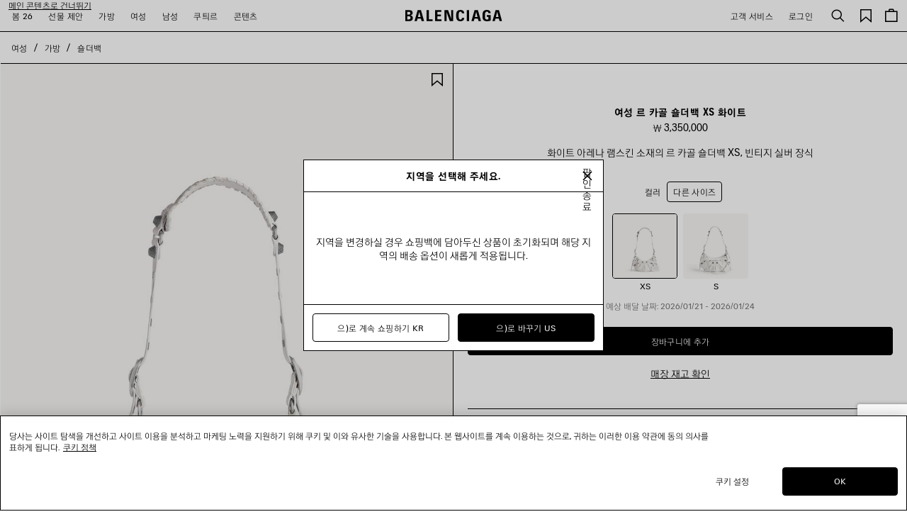

--- FILE ---
content_type: text/html;charset=UTF-8
request_url: https://www.balenciaga.com/ko-kr/%EB%A5%B4-%EC%B9%B4%EA%B3%A8--%EC%88%84%EB%8D%94%EB%B0%B1-xs-%ED%99%94%EC%9D%B4%ED%8A%B8-6713091VG9Y9104.html
body_size: 55770
content:
<!DOCTYPE html>
<html lang="ko">
<head>
<!--[if gt IE 9]><!-->





    <link rel="preload" href="/on/demandware.static/Sites-BAL-R-APAC-Site/-/ko_KR/v1768470680409/js/lib/lazysizes.js" as="script" />
    <script type="text/javascript" src="/on/demandware.static/Sites-BAL-R-APAC-Site/-/ko_KR/v1768470680409/js/lib/lazysizes.js"></script>



<script>
    //common/scripts.isml
</script>
<script defer type="text/javascript" src="/on/demandware.static/Sites-BAL-R-APAC-Site/-/ko_KR/v1768470680409/js/commons.js"></script>
<script defer type="text/javascript" src="/on/demandware.static/Sites-BAL-R-APAC-Site/-/ko_KR/v1768470680409/js/header.js"></script>
<script defer type="text/javascript" src="/on/demandware.static/Sites-BAL-R-APAC-Site/-/ko_KR/v1768470680409/js/footer.js"></script>

    <script defer type="text/javascript" src="/on/demandware.static/Sites-BAL-R-APAC-Site/-/ko_KR/v1768470680409/js/pdp.js" ></script>

    <script defer type="text/javascript" src="/on/demandware.static/Sites-BAL-R-APAC-Site/-/ko_KR/v1768470680409/js/itemAddedToCartPopin.js" ></script>


<!--<![endif]-->


<script>
const helpers = {
hidden: function(element) {
element.classList.add("u-hidden");
},
display: function(element) {
element.classList.remove("u-hidden");
},
checkForExistence: function(element, errorType) {
if (element) {
return element;
} else {
throw errorMessages[errorType];
}
},
observeLiveChatIcon: function () {
var observer = new MutationObserver(function(mutationsList) {
mutationsList.forEach(function(mutation) {
if (mutation.type === 'childList') {
var liveChatAvailable = false;
var liveChatContainer = document.body.querySelector('#inside_tabs');
if (liveChatContainer && liveChatContainer.hasChildNodes()) {
liveChatAvailable = true;
if (observer) {
observer.disconnect();
}
}
document.body.classList.toggle('u-livechat--available', liveChatAvailable);
}
})
});
observer.observe(document.body, {
attributes: false,
childList: true,
subtree: true,
});
}
};
const errorMessages = {
behaviorMsg: 'No data-behavior defined on the openChatContainer element.',
availableMsg: 'No available msg defined, please add openChatLabel-available ID on the available label.',
unavailableMsg: 'No unavailable msg defined, please add openChatLabel-unavailable ID on the unavailable label.',
chatButton: 'No chat button defined, please add openChatButton.'
}
const behaviors = {
hide: function(container, msgToDisplay, msgToHide) {
helpers.hidden(msgToHide);
helpers.display(msgToDisplay);
helpers.hidden(container);
},
visible: function(msgToDisplay, msgToHide) {
helpers.hidden(msgToHide);
helpers.display(msgToDisplay);
}
}
function unavailableBehaviors(behavior, container, msgToDisplay, msgToHide, chatButton) {
switch (behavior) {
case 'hide':
behaviors.hide(container, msgToDisplay, msgToHide);
helpers.hidden(chatButton); // For accessibility purpose.
break;
case 'visible':
behaviors.visible(msgToDisplay, msgToHide);
chatButton.setAttribute("disabled", "");
break;
default:
// Use visible behavior by default.
behaviors.visible(msgToDisplay, msgToHide);
chatButton.setAttribute("disabled", "");
break;
}
}
function liveChatButtonBehavior(available) {
try {
var container = document.querySelectorAll(".powerfrontlivechatcontainer")
if (container && container.length) {
container.forEach(listContainer => {
if (listContainer) {
var availableMsg = helpers.checkForExistence(listContainer.querySelector(".powerfrontlivechatavailable"), 'availableMsg');
var unavailableMsg = helpers.checkForExistence(listContainer.querySelector(".powerfrontlivechatunavailable"), 'unavailableMsg');
var chatButton = helpers.checkForExistence(listContainer.querySelector(".powerfrontlivechat"), 'chatButton');
var behavior = helpers.checkForExistence(listContainer.dataset.behavior, 'behaviorMsg');
var msgToHide = available ? unavailableMsg : availableMsg;
var msgToDisplay = available ? availableMsg : unavailableMsg;
if (available) {
behaviors.visible(msgToDisplay, msgToHide);
} else {
unavailableBehaviors(behavior, listContainer, msgToDisplay, msgToHide, chatButton);
}
}
});
}
} catch(e) {
console.error(e);
return;
}
}
// BELOW THE POWERFRONT SCRIPT..
//
// Global variable.
window._inside = window._inside || [];
// Variable to define if Chat has finished loading.
var chatLoaded = false;
// Variable to define if Visitor has clicked the link before INSIDE has finished loading.
var chatRequested = false;
// The "chatavailable" binding is used to make changes to your chat link
// or to any part of the website depending if Chat is available or unavailable.
window._inside.push({
action: "bind",
name: "chatavailable",
callback: function(available) {
chatLoaded = true;
// toggle live chat global class
helpers.observeLiveChatIcon();
if (available) {
// Handle chat available.
// For example change the link text to "Chat Online".
liveChatButtonBehavior(available);
// Open chat pane if visitor has clicked the link when INSIDE has not finished loading
// This is optional.
if (chatRequested) {
insideFrontInterface.openChatPane();
}
} else {
// Handle Chat unavailable.
// For example change the link text to "Chat Offline".
liveChatButtonBehavior(available);
}
chatRequested = false;
}
});
// This is the main code that will open the Chat Pane (also the Offline Chat Pane if enabled).
var openChatButtonClick = function() {
if (chatLoaded)
// This is to check if INSIDE has finished loading.
insideFrontInterface.openChatPane();
else chatRequested = true;
return false;
};
</script>



<script>
    (function(w,d,s,l,i){w[l]=w[l]||[];w[l].push({'gtm.start':
    new Date().getTime(),event:'gtm.js'});var f=d.getElementsByTagName(s)[0],
    j=d.createElement(s),dl=l!='dataLayer'?'&l='+l:'';j.async=true;j.src=
    'https://www.googletagmanager.com/gtm.js?id='+i+dl;f.parentNode.insertBefore(j,f);
    })(window,document,'script','dataLayer','GTM-WDB29VC');
</script>



    <script type="application/ld+json">
        {"@context":"https://schema.org","@type":"Product","mainEntityOfPage":"https://www.balenciaga.com/ko-kr/%EB%A5%B4-%EC%B9%B4%EA%B3%A8--%EC%88%84%EB%8D%94%EB%B0%B1-xs-%ED%99%94%EC%9D%B4%ED%8A%B8-809959386.html","name":"여성 르 카골  숄더백 Xs 화이트","color":"화이트","material":"","sku":"809959386","image":"https://balenciaga.dam.kering.com/m/1c42a969123c3187/eCom-6713091VG9Y9104_F.jpg?v=8","description":"화이트 아레나 램스킨 소재의 르 카골 숄더백 XS, 빈티지 실버 장식","url":"https://www.balenciaga.com/ko-kr/%EB%A5%B4-%EC%B9%B4%EA%B3%A8--%EC%88%84%EB%8D%94%EB%B0%B1-xs-%ED%99%94%EC%9D%B4%ED%8A%B8-809959386.html","brand":{"@type":"Brand","name":"발렌시아가"},"offers":{"@type":"Offer","url":"https://www.balenciaga.com/ko-kr/%EB%A5%B4-%EC%B9%B4%EA%B3%A8--%EC%88%84%EB%8D%94%EB%B0%B1-xs-%ED%99%94%EC%9D%B4%ED%8A%B8-809959386.html","name":"여성 르 카골  숄더백 Xs 화이트","priceCurrency":"KRW","price":"3350000","availability":"https://schema.org/InStock","seller":{"@type":"Organization","name":"발렌시아가"}}}
    </script>






<meta name="consentTracking" data-url="/on/demandware.store/Sites-BAL-R-APAC-Site/ko_KR/ConsentTracking-SetTrackingConsent" data-csrf="nC-gVrTkB57UCY37Me3VNdOJeMjDQvhePi323aqsbIgFG-qBsF3R2zlGxqA7niYqXjkC72wGkYqyYVC04o44WLKMs4xZsc60QGUsQrs_-AciEq6PpPAyUNiXmBWQGXqb_wk9Z8e2u3is_WBg8a2zNtLiNbycQzx-U9WZOYbaWr33OzooJ80=" data-groups=""/>



<script src="https://cdn.cookielaw.org/scripttemplates/otSDKStub.js"  charset="UTF-8" data-document-language="true" data-domain-script="c6b04325-8b6c-44e1-818a-70eccd2ff1d2"></script>
<script>
    function OptanonWrapper() {
        window.dataLayer.push({ event: 'OneTrustGroupsUpdated' });

        var targetNode = document.getElementById('onetrust-banner-sdk');
        if (targetNode) {
            var config = { attributes: true, childList: true };
            var callback = function(mutationsList) {
                window.focus();
                if (document.activeElement) {
                    document.activeElement.blur();
                }
                window.SharedEvents.emit('cookiePolicyService:displayed');
                
                
                observer.disconnect();
            };
            var observer = new MutationObserver(callback);
            observer.observe(targetNode, config);
        }

        // synchronously call ConsentTracking-SetTrackingConsent to set the conset data on the BE
        const consentTag = document.querySelector('meta[name="consentTracking"]');
        if (consentTag) {
            consentTag.dataset.groups = window.OptanonActiveGroups;
            const consents = {
                consentActiveGroups: consentTag.dataset.groups,
                csrf_token: consentTag.dataset.csrf
            };
            const data = Object.keys(consents)
                .map(key => encodeURIComponent(key) + '=' + encodeURIComponent(consents[key]))
                .join('&');

            const xhr = new XMLHttpRequest();
            xhr.open('POST', consentTag.dataset.url, true);
            xhr.setRequestHeader('Content-Type', 'application/x-www-form-urlencoded');
            xhr.onload = function() {
                window.SharedEvents.emit('cookiePolicyService:success', JSON.parse(xhr.responseText), xhr);
                if (document.querySelector("[data-action='Home-Show']")) {
                    window.scroll({ top: 0, left: 0 });
                }
            };
            
            xhr.send(data);
        }
    };
</script>



<meta charset=UTF-8>

<meta http-equiv="x-ua-compatible" content="ie=edge">

<meta name="viewport" content="width=device-width, initial-scale=1">

<title>
    여성 르 카골  숄더백 Xs 화이트 | 발렌시아가 KR
</title>

<meta name="description" content="여성 르 카골  숄더백 Xs 화이트 으로 Balenciaga KR 공식 온라인 스토어에서 만나보세요."/>
<meta name="keywords" content="발렌시아가"/>
<meta name="format-detection" content="telephone=no"/>



    
        <meta name="robots" content="index, follow, archive">
    




<meta name="twitter:card" content="summary_large_image" />

    <meta property="og:title" content="여성 르 카골  숄더백 Xs 화이트 | 발렌시아가 KR" />
    <meta property="og:description" content="여성 르 카골  숄더백 Xs 화이트 으로 Balenciaga KR 공식 온라인 스토어에서 만나보세요." />




    
    
        <meta property="og:url"  content="https://www.balenciaga.com/ko-kr/%EB%A5%B4-%EC%B9%B4%EA%B3%A8--%EC%88%84%EB%8D%94%EB%B0%B1-xs-%ED%99%94%EC%9D%B4%ED%8A%B8-6713091VG9Y9104.html" />
    
    
    
    <link rel="canonical" href="https://www.balenciaga.com/ko-kr/%EB%A5%B4-%EC%B9%B4%EA%B3%A8--%EC%88%84%EB%8D%94%EB%B0%B1-xs-%ED%99%94%EC%9D%B4%ED%8A%B8-6713091VG9Y9104.html" />





    <meta property="og:type" content="product" />
    
        <meta property="og:image" content="https://balenciaga.dam.kering.com/m/1c42a969123c3187/Medium-6713091VG9Y9104_F.jpg?v=8" />
        <link itemprop="thumbnailUrl" href="https://balenciaga.dam.kering.com/m/1c42a969123c3187/Medium-6713091VG9Y9104_F.jpg?v=8" /> 
    



<link rel="shortcut icon" href="/favicon.ico" />

<link rel="icon" type="image/png" href="/on/demandware.static/Sites-BAL-R-APAC-Site/-/default/dwadef97db/images/favicons/favicon-32x32.png" sizes="32x32" />
<link rel="icon" type="image/png" href="/on/demandware.static/Sites-BAL-R-APAC-Site/-/default/dwd314e08f/images/favicons/favicon-48x48.png" sizes="48x48" />
<link rel="icon" type="image/png" href="/on/demandware.static/Sites-BAL-R-APAC-Site/-/default/dwe463f5d9/images/favicons/favicon-96x96.png" sizes="96x96" />
<link rel="icon" type="image/png" href="/on/demandware.static/Sites-BAL-R-APAC-Site/-/default/dwa61cf862/images/favicons/favicon-128x128.png" sizes="128x128" />
<link rel="icon" type="image/png" href="/on/demandware.static/Sites-BAL-R-APAC-Site/-/default/dwaad55fe5/images/favicons/favicon-196x196.png" sizes="196x196" />

<meta name="apple-mobile-web-app-title" content="발렌시아가" />
<link rel="apple-touch-icon" sizes="180x180" href="/on/demandware.static/Sites-BAL-R-APAC-Site/-/default/dw57cc2b98/images/favicons/favicon-180x180.png" />
<link rel="manifest" href="/on/demandware.static/Sites-BAL-R-APAC-Site/-/default/dwfbcab23e/images/favicons/manifest.json" />


<link rel="preload" href="/on/demandware.static/Sites-BAL-R-APAC-Site/-/ko_KR/v1768470680409/webfonts/YDGothic520.otf" as="font" type="font/otf" crossorigin="anonymous" />
<link rel="preload" href="/on/demandware.static/Sites-BAL-R-APAC-Site/-/ko_KR/v1768470680409/webfonts/YDGothic550.otf" as="font" type="font/otf" crossorigin="anonymous" />
<link rel="preload" href="/on/demandware.static/Sites-BAL-R-APAC-Site/-/ko_KR/v1768470680409/webfonts/BB-Regular.woff2" as="font" type="font/woff2" crossorigin="anonymous" />
<link rel="preload" href="/on/demandware.static/Sites-BAL-R-APAC-Site/-/ko_KR/v1768470680409/webfonts/BB-CondBold.woff2" as="font" type="font/woff2" crossorigin="anonymous" />



<link rel="stylesheet" href="/on/demandware.static/Sites-BAL-R-APAC-Site/-/ko_KR/v1768470680409/css/styleko.css" />









    
    
        <link rel="alternate" hreflang="en-nl" href="https://www.balenciaga.com/en-nl/le-cagole-shoulder-bag-xs-white-6713091VG9Y9104.html"/>
        
        
    
        <link rel="alternate" hreflang="en-gb" href="https://www.balenciaga.com/en-gb/le-cagole-shoulder-bag-xs-white-6713091VG9Y9104.html"/>
        
        
    
        <link rel="alternate" hreflang="fr-be" href="https://www.balenciaga.com/fr-be/sac-porte-epaule-le-cagole-xs-blanc-6713091VG9Y9104.html"/>
        
        
    
        <link rel="alternate" hreflang="fr-fr" href="https://www.balenciaga.com/fr-fr/sac-porte-epaule-le-cagole-xs-blanc-6713091VG9Y9104.html"/>
        
        
    
        <link rel="alternate" hreflang="de-de" href="https://www.balenciaga.com/de-de/le-cagole-schultertasche-xs-weiss-6713091VG9Y9104.html"/>
        
        
    
        <link rel="alternate" hreflang="it-it" href="https://www.balenciaga.com/it-it/borsa-a-tracolla-le-cagole-xs-bianco-6713091VG9Y9104.html"/>
        
        
    
        <link rel="alternate" hreflang="es-es" href="https://www.balenciaga.com/es-es/bolso-de-hombro-le-cagole-xs-blanco-6713091VG9Y9104.html"/>
        
        
    
        <link rel="alternate" hreflang="en-ca" href="https://www.balenciaga.com/en-ca/le-cagole-shoulder-bag-xs-white-6713091VG9Y9104.html"/>
        
        
    
        <link rel="alternate" hreflang="en-us" href="https://www.balenciaga.com/en-us/le-cagole-shoulder-bag-xs-white-6713091VG9Y9104.html"/>
        
        
    
        <link rel="alternate" hreflang="ja-jp" href="https://www.balenciaga.com/ja-jp/le-cagole-%E3%82%B7%E3%83%A7%E3%83%AB%E3%83%80%E3%83%BC%E3%83%90%E3%83%83%E3%82%B0-xs-%E3%83%9B%E3%83%AF%E3%82%A4%E3%83%88-6713091VG9Y9104.html"/>
        
        
    
        <link rel="alternate" hreflang="en-au" href="https://www.balenciaga.com/en-au/le-cagole-shoulder-bag-xs-white-6713091VG9Y9104.html"/>
        
        
    
        <link rel="alternate" hreflang="ko-kr" href="https://www.balenciaga.com/ko-kr/%EB%A5%B4-%EC%B9%B4%EA%B3%A8--%EC%88%84%EB%8D%94%EB%B0%B1-xs-%ED%99%94%EC%9D%B4%ED%8A%B8-6713091VG9Y9104.html"/>
        
        
    


    <meta name="localesUrls" content="{&quot;localesUrls&quot;:[{&quot;href&quot;:&quot;https://www.balenciaga.com/de-at/le-cagole-schultertasche-xs-weiss-6713091VG9Y9104.html&quot;,&quot;hreflang&quot;:&quot;de-at&quot;,&quot;xdefault&quot;:false},{&quot;href&quot;:&quot;https://www.balenciaga.com/en-at/le-cagole-shoulder-bag-xs-white-6713091VG9Y9104.html&quot;,&quot;hreflang&quot;:&quot;en-at&quot;,&quot;xdefault&quot;:false},{&quot;href&quot;:&quot;https://www.balenciaga.com/en-be/le-cagole-shoulder-bag-xs-white-6713091VG9Y9104.html&quot;,&quot;hreflang&quot;:&quot;en-be&quot;,&quot;xdefault&quot;:false},{&quot;href&quot;:&quot;https://www.balenciaga.com/en-dk/le-cagole-shoulder-bag-xs-white-6713091VG9Y9104.html&quot;,&quot;hreflang&quot;:&quot;en-dk&quot;,&quot;xdefault&quot;:false},{&quot;href&quot;:&quot;https://www.balenciaga.com/en-fr/le-cagole-shoulder-bag-xs-white-6713091VG9Y9104.html&quot;,&quot;hreflang&quot;:&quot;en-fr&quot;,&quot;xdefault&quot;:false},{&quot;href&quot;:&quot;https://www.balenciaga.com/en-de/le-cagole-shoulder-bag-xs-white-6713091VG9Y9104.html&quot;,&quot;hreflang&quot;:&quot;en-de&quot;,&quot;xdefault&quot;:false},{&quot;href&quot;:&quot;https://www.balenciaga.com/en-ie/le-cagole-shoulder-bag-xs-white-6713091VG9Y9104.html&quot;,&quot;hreflang&quot;:&quot;en-ie&quot;,&quot;xdefault&quot;:false},{&quot;href&quot;:&quot;https://www.balenciaga.com/en-it/le-cagole-shoulder-bag-xs-white-6713091VG9Y9104.html&quot;,&quot;hreflang&quot;:&quot;en-it&quot;,&quot;xdefault&quot;:false},{&quot;href&quot;:&quot;https://www.balenciaga.com/en-lu/le-cagole-shoulder-bag-xs-white-6713091VG9Y9104.html&quot;,&quot;hreflang&quot;:&quot;en-lu&quot;,&quot;xdefault&quot;:false},{&quot;href&quot;:&quot;https://www.balenciaga.com/en-mc/le-cagole-shoulder-bag-xs-white-6713091VG9Y9104.html&quot;,&quot;hreflang&quot;:&quot;en-mc&quot;,&quot;xdefault&quot;:false},{&quot;href&quot;:&quot;https://www.balenciaga.com/en-nl/le-cagole-shoulder-bag-xs-white-6713091VG9Y9104.html&quot;,&quot;hreflang&quot;:&quot;en-nl&quot;,&quot;xdefault&quot;:false},{&quot;href&quot;:&quot;https://www.balenciaga.com/en-no/le-cagole-shoulder-bag-xs-white-6713091VG9Y9104.html&quot;,&quot;hreflang&quot;:&quot;en-no&quot;,&quot;xdefault&quot;:false},{&quot;href&quot;:&quot;https://www.balenciaga.com/en-pl/le-cagole-shoulder-bag-xs-white-6713091VG9Y9104.html&quot;,&quot;hreflang&quot;:&quot;en-pl&quot;,&quot;xdefault&quot;:false},{&quot;href&quot;:&quot;https://www.balenciaga.com/en-pt/le-cagole-shoulder-bag-xs-white-6713091VG9Y9104.html&quot;,&quot;hreflang&quot;:&quot;en-pt&quot;,&quot;xdefault&quot;:false},{&quot;href&quot;:&quot;https://www.balenciaga.com/en-es/le-cagole-shoulder-bag-xs-white-6713091VG9Y9104.html&quot;,&quot;hreflang&quot;:&quot;en-es&quot;,&quot;xdefault&quot;:false},{&quot;href&quot;:&quot;https://www.balenciaga.com/en-se/le-cagole-shoulder-bag-xs-white-6713091VG9Y9104.html&quot;,&quot;hreflang&quot;:&quot;en-se&quot;,&quot;xdefault&quot;:false},{&quot;href&quot;:&quot;https://www.balenciaga.com/en-ch/le-cagole-shoulder-bag-xs-white-6713091VG9Y9104.html&quot;,&quot;hreflang&quot;:&quot;en-ch&quot;,&quot;xdefault&quot;:false},{&quot;href&quot;:&quot;https://www.balenciaga.com/en-gb/le-cagole-shoulder-bag-xs-white-6713091VG9Y9104.html&quot;,&quot;hreflang&quot;:&quot;en-gb&quot;,&quot;xdefault&quot;:false},{&quot;href&quot;:&quot;https://www.balenciaga.com/fr-be/sac-porte-epaule-le-cagole-xs-blanc-6713091VG9Y9104.html&quot;,&quot;hreflang&quot;:&quot;fr-be&quot;,&quot;xdefault&quot;:false},{&quot;href&quot;:&quot;https://www.balenciaga.com/fr-fr/sac-porte-epaule-le-cagole-xs-blanc-6713091VG9Y9104.html&quot;,&quot;hreflang&quot;:&quot;fr-fr&quot;,&quot;xdefault&quot;:false},{&quot;href&quot;:&quot;https://www.balenciaga.com/fr-lu/sac-porte-epaule-le-cagole-xs-blanc-6713091VG9Y9104.html&quot;,&quot;hreflang&quot;:&quot;fr-lu&quot;,&quot;xdefault&quot;:false},{&quot;href&quot;:&quot;https://www.balenciaga.com/fr-mc/sac-porte-epaule-le-cagole-xs-blanc-6713091VG9Y9104.html&quot;,&quot;hreflang&quot;:&quot;fr-mc&quot;,&quot;xdefault&quot;:false},{&quot;href&quot;:&quot;https://www.balenciaga.com/fr-ch/sac-porte-epaule-le-cagole-xs-blanc-6713091VG9Y9104.html&quot;,&quot;hreflang&quot;:&quot;fr-ch&quot;,&quot;xdefault&quot;:false},{&quot;href&quot;:&quot;https://www.balenciaga.com/de-de/le-cagole-schultertasche-xs-weiss-6713091VG9Y9104.html&quot;,&quot;hreflang&quot;:&quot;de-de&quot;,&quot;xdefault&quot;:false},{&quot;href&quot;:&quot;https://www.balenciaga.com/de-ch/le-cagole-schultertasche-xs-weiss-6713091VG9Y9104.html&quot;,&quot;hreflang&quot;:&quot;de-ch&quot;,&quot;xdefault&quot;:false},{&quot;href&quot;:&quot;https://www.balenciaga.com/it-it/borsa-a-tracolla-le-cagole-xs-bianco-6713091VG9Y9104.html&quot;,&quot;hreflang&quot;:&quot;it-it&quot;,&quot;xdefault&quot;:false},{&quot;href&quot;:&quot;https://www.balenciaga.com/es-es/bolso-de-hombro-le-cagole-xs-blanco-6713091VG9Y9104.html&quot;,&quot;hreflang&quot;:&quot;es-es&quot;,&quot;xdefault&quot;:false},{&quot;href&quot;:&quot;https://www.balenciaga.com/zh-us/le-cagole%E5%8A%A0%E5%B0%8F%E5%8F%B7%E5%8D%95%E8%82%A9%E5%8C%85-%E7%99%BD%E8%89%B2-6713091VG9Y9104.html&quot;,&quot;hreflang&quot;:&quot;zh-us&quot;,&quot;xdefault&quot;:false},{&quot;href&quot;:&quot;https://www.balenciaga.com/en-ca/le-cagole-shoulder-bag-xs-white-6713091VG9Y9104.html&quot;,&quot;hreflang&quot;:&quot;en-ca&quot;,&quot;xdefault&quot;:false},{&quot;href&quot;:&quot;https://www.balenciaga.com/en-us/le-cagole-shoulder-bag-xs-white-6713091VG9Y9104.html&quot;,&quot;hreflang&quot;:&quot;en-us&quot;,&quot;xdefault&quot;:false},{&quot;href&quot;:&quot;https://www.balenciaga.com/fr-ca/sac-porte-epaule-le-cagole-xs-blanc-6713091VG9Y9104.html&quot;,&quot;hreflang&quot;:&quot;fr-ca&quot;,&quot;xdefault&quot;:false},{&quot;href&quot;:&quot;https://www.balenciaga.com/es-us/bolso-de-hombro-le-cagole-xs-blanco-6713091VG9Y9104.html&quot;,&quot;hreflang&quot;:&quot;es-us&quot;,&quot;xdefault&quot;:false},{&quot;href&quot;:&quot;https://www.balenciaga.com/es-mx/bolso-de-hombro-le-cagole-xs-blanco-6713091VG9Y9104.html&quot;,&quot;hreflang&quot;:&quot;es-mx&quot;,&quot;xdefault&quot;:false},{&quot;href&quot;:&quot;https://www.balenciaga.com/en-bg/le-cagole-shoulder-bag-xs-white-6713091VG9Y9104.html&quot;,&quot;hreflang&quot;:&quot;en-bg&quot;,&quot;xdefault&quot;:false},{&quot;href&quot;:&quot;https://www.balenciaga.com/en-hr/le-cagole-shoulder-bag-xs-white-6713091VG9Y9104.html&quot;,&quot;hreflang&quot;:&quot;en-hr&quot;,&quot;xdefault&quot;:false},{&quot;href&quot;:&quot;https://www.balenciaga.com/en-cz/le-cagole-shoulder-bag-xs-white-6713091VG9Y9104.html&quot;,&quot;hreflang&quot;:&quot;en-cz&quot;,&quot;xdefault&quot;:false},{&quot;href&quot;:&quot;https://www.balenciaga.com/en-ee/le-cagole-shoulder-bag-xs-white-6713091VG9Y9104.html&quot;,&quot;hreflang&quot;:&quot;en-ee&quot;,&quot;xdefault&quot;:false},{&quot;href&quot;:&quot;https://www.balenciaga.com/en-fi/le-cagole-shoulder-bag-xs-white-6713091VG9Y9104.html&quot;,&quot;hreflang&quot;:&quot;en-fi&quot;,&quot;xdefault&quot;:false},{&quot;href&quot;:&quot;https://www.balenciaga.com/en-gr/le-cagole-shoulder-bag-xs-white-6713091VG9Y9104.html&quot;,&quot;hreflang&quot;:&quot;en-gr&quot;,&quot;xdefault&quot;:false},{&quot;href&quot;:&quot;https://www.balenciaga.com/en-hu/le-cagole-shoulder-bag-xs-white-6713091VG9Y9104.html&quot;,&quot;hreflang&quot;:&quot;en-hu&quot;,&quot;xdefault&quot;:false},{&quot;href&quot;:&quot;https://www.balenciaga.com/en-lv/le-cagole-shoulder-bag-xs-white-6713091VG9Y9104.html&quot;,&quot;hreflang&quot;:&quot;en-lv&quot;,&quot;xdefault&quot;:false},{&quot;href&quot;:&quot;https://www.balenciaga.com/en-lt/le-cagole-shoulder-bag-xs-white-6713091VG9Y9104.html&quot;,&quot;hreflang&quot;:&quot;en-lt&quot;,&quot;xdefault&quot;:false},{&quot;href&quot;:&quot;https://www.balenciaga.com/en-mt/le-cagole-shoulder-bag-xs-white-6713091VG9Y9104.html&quot;,&quot;hreflang&quot;:&quot;en-mt&quot;,&quot;xdefault&quot;:false},{&quot;href&quot;:&quot;https://www.balenciaga.com/en-ro/le-cagole-shoulder-bag-xs-white-6713091VG9Y9104.html&quot;,&quot;hreflang&quot;:&quot;en-ro&quot;,&quot;xdefault&quot;:false},{&quot;href&quot;:&quot;https://www.balenciaga.com/en-sk/le-cagole-shoulder-bag-xs-white-6713091VG9Y9104.html&quot;,&quot;hreflang&quot;:&quot;en-sk&quot;,&quot;xdefault&quot;:false},{&quot;href&quot;:&quot;https://www.balenciaga.com/ja-jp/le-cagole-%E3%82%B7%E3%83%A7%E3%83%AB%E3%83%80%E3%83%BC%E3%83%90%E3%83%83%E3%82%B0-xs-%E3%83%9B%E3%83%AF%E3%82%A4%E3%83%88-6713091VG9Y9104.html&quot;,&quot;hreflang&quot;:&quot;ja-jp&quot;,&quot;xdefault&quot;:false},{&quot;href&quot;:&quot;https://www.balenciaga.com/en-jp/le-cagole-shoulder-bag-xs-white-6713091VG9Y9104.html&quot;,&quot;hreflang&quot;:&quot;en-jp&quot;,&quot;xdefault&quot;:false},{&quot;href&quot;:&quot;https://www.balenciaga.com/en-cy/le-cagole-shoulder-bag-xs-white-6713091VG9Y9104.html&quot;,&quot;hreflang&quot;:&quot;en-cy&quot;,&quot;xdefault&quot;:false},{&quot;href&quot;:&quot;https://www.balenciaga.com/en-kw/le-cagole-shoulder-bag-xs-white-6713091VG9Y9104.html&quot;,&quot;hreflang&quot;:&quot;en-kw&quot;,&quot;xdefault&quot;:false},{&quot;href&quot;:&quot;https://www.balenciaga.com/en-qa/le-cagole-shoulder-bag-xs-white-6713091VG9Y9104.html&quot;,&quot;hreflang&quot;:&quot;en-qa&quot;,&quot;xdefault&quot;:false},{&quot;href&quot;:&quot;https://www.balenciaga.com/en-sa/le-cagole-shoulder-bag-xs-white-6713091VG9Y9104.html&quot;,&quot;hreflang&quot;:&quot;en-sa&quot;,&quot;xdefault&quot;:false},{&quot;href&quot;:&quot;https://www.balenciaga.com/en-ae/le-cagole-shoulder-bag-xs-white-6713091VG9Y9104.html&quot;,&quot;hreflang&quot;:&quot;en-tr&quot;,&quot;xdefault&quot;:false},{&quot;href&quot;:&quot;https://www.balenciaga.com/en-ae/le-cagole-shoulder-bag-xs-white-6713091VG9Y9104.html&quot;,&quot;hreflang&quot;:&quot;en-ae&quot;,&quot;xdefault&quot;:false},{&quot;href&quot;:&quot;https://www.balenciaga.com/zh-sg/le-cagole%E5%8A%A0%E5%B0%8F%E5%8F%B7%E5%8D%95%E8%82%A9%E5%8C%85-%E7%99%BD%E8%89%B2-6713091VG9Y9104.html&quot;,&quot;hreflang&quot;:&quot;zh-sg&quot;,&quot;xdefault&quot;:false},{&quot;href&quot;:&quot;https://www.balenciaga.com/en-au/le-cagole-shoulder-bag-xs-white-6713091VG9Y9104.html&quot;,&quot;hreflang&quot;:&quot;en-au&quot;,&quot;xdefault&quot;:false},{&quot;href&quot;:&quot;https://www.balenciaga.com/en-hk/le-cagole-shoulder-bag-xs-white-6713091VG9Y9104.html&quot;,&quot;hreflang&quot;:&quot;en-hk&quot;,&quot;xdefault&quot;:false},{&quot;href&quot;:&quot;https://www.balenciaga.com/en-mo/le-cagole-shoulder-bag-xs-white-6713091VG9Y9104.html&quot;,&quot;hreflang&quot;:&quot;en-mo&quot;,&quot;xdefault&quot;:false},{&quot;href&quot;:&quot;https://www.balenciaga.com/en-my/le-cagole-shoulder-bag-xs-white-6713091VG9Y9104.html&quot;,&quot;hreflang&quot;:&quot;en-my&quot;,&quot;xdefault&quot;:false},{&quot;href&quot;:&quot;https://www.balenciaga.com/en-nz/le-cagole-shoulder-bag-xs-white-6713091VG9Y9104.html&quot;,&quot;hreflang&quot;:&quot;en-nz&quot;,&quot;xdefault&quot;:false},{&quot;href&quot;:&quot;https://www.balenciaga.com/en-sg/le-cagole-shoulder-bag-xs-white-6713091VG9Y9104.html&quot;,&quot;hreflang&quot;:&quot;en-sg&quot;,&quot;xdefault&quot;:false},{&quot;href&quot;:&quot;https://www.balenciaga.com/en-kr/le-cagole-shoulder-bag-xs-white-6713091VG9Y9104.html&quot;,&quot;hreflang&quot;:&quot;en-kr&quot;,&quot;xdefault&quot;:false},{&quot;href&quot;:&quot;https://www.balenciaga.com/en-tw/le-cagole-shoulder-bag-xs-white-6713091VG9Y9104.html&quot;,&quot;hreflang&quot;:&quot;en-tw&quot;,&quot;xdefault&quot;:false},{&quot;href&quot;:&quot;https://www.balenciaga.com/en-th/le-cagole-shoulder-bag-xs-white-6713091VG9Y9104.html&quot;,&quot;hreflang&quot;:&quot;en-th&quot;,&quot;xdefault&quot;:false},{&quot;href&quot;:&quot;https://www.balenciaga.com/ko-kr/%EB%A5%B4-%EC%B9%B4%EA%B3%A8--%EC%88%84%EB%8D%94%EB%B0%B1-xs-%ED%99%94%EC%9D%B4%ED%8A%B8-6713091VG9Y9104.html&quot;,&quot;hreflang&quot;:&quot;ko-kr&quot;,&quot;xdefault&quot;:false},{&quot;href&quot;:&quot;https://www.balenciaga.com/en-en/le-cagole-shoulder-bag-xs-white-6713091VG9Y9104.html&quot;,&quot;hreflang&quot;:&quot;en-en&quot;,&quot;xdefault&quot;:false}]}" />
    <script>
        if (window.exposedData) {
            Object.assign(window.exposedData.localesUrls, JSON.parse(document.querySelector('meta[name="localesUrls"]').content));
        } else {
            window.exposedData = {
                localesUrls: JSON.parse(document.querySelector('meta[name="localesUrls"]').content)
            }
        }
    </script>





    <script>
        (function (i, s, o, g, r, a, m) {
        i["abtiming"] = 1 * new Date();
        a = s.createElement(o),
        m = s.getElementsByTagName(o)[0]; a.async = 1; a.src = g; m.parentNode.insertBefore(a, m)
        })(window, document, "script", "https://try.abtasty.com/c4d3bcd1200519e736c9c3c0ba12a9b3.js");
    </script>




<script type="text/javascript">//<!--
/* <![CDATA[ (head-active_data.js) */
var dw = (window.dw || {});
dw.ac = {
    _analytics: null,
    _events: [],
    _category: "",
    _searchData: "",
    _anact: "",
    _anact_nohit_tag: "",
    _analytics_enabled: "true",
    _timeZone: "Asia/Tokyo",
    _capture: function(configs) {
        if (Object.prototype.toString.call(configs) === "[object Array]") {
            configs.forEach(captureObject);
            return;
        }
        dw.ac._events.push(configs);
    },
	capture: function() { 
		dw.ac._capture(arguments);
		// send to CQ as well:
		if (window.CQuotient) {
			window.CQuotient.trackEventsFromAC(arguments);
		}
	},
    EV_PRD_SEARCHHIT: "searchhit",
    EV_PRD_DETAIL: "detail",
    EV_PRD_RECOMMENDATION: "recommendation",
    EV_PRD_SETPRODUCT: "setproduct",
    applyContext: function(context) {
        if (typeof context === "object" && context.hasOwnProperty("category")) {
        	dw.ac._category = context.category;
        }
        if (typeof context === "object" && context.hasOwnProperty("searchData")) {
        	dw.ac._searchData = context.searchData;
        }
    },
    setDWAnalytics: function(analytics) {
        dw.ac._analytics = analytics;
    },
    eventsIsEmpty: function() {
        return 0 == dw.ac._events.length;
    }
};
/* ]]> */
// -->
</script>
<script type="text/javascript">//<!--
/* <![CDATA[ (head-cquotient.js) */
var CQuotient = window.CQuotient = {};
CQuotient.clientId = 'bcnf-BAL-R-APAC';
CQuotient.realm = 'BKWT';
CQuotient.siteId = 'BAL-R-APAC';
CQuotient.instanceType = 'prd';
CQuotient.locale = 'ko_KR';
CQuotient.fbPixelId = '__UNKNOWN__';
CQuotient.activities = [];
CQuotient.cqcid='';
CQuotient.cquid='';
CQuotient.cqeid='';
CQuotient.cqlid='';
CQuotient.apiHost='api.cquotient.com';
/* Turn this on to test against Staging Einstein */
/* CQuotient.useTest= true; */
CQuotient.useTest = ('true' === 'false');
CQuotient.initFromCookies = function () {
	var ca = document.cookie.split(';');
	for(var i=0;i < ca.length;i++) {
	  var c = ca[i];
	  while (c.charAt(0)==' ') c = c.substring(1,c.length);
	  if (c.indexOf('cqcid=') == 0) {
		CQuotient.cqcid=c.substring('cqcid='.length,c.length);
	  } else if (c.indexOf('cquid=') == 0) {
		  var value = c.substring('cquid='.length,c.length);
		  if (value) {
		  	var split_value = value.split("|", 3);
		  	if (split_value.length > 0) {
			  CQuotient.cquid=split_value[0];
		  	}
		  	if (split_value.length > 1) {
			  CQuotient.cqeid=split_value[1];
		  	}
		  	if (split_value.length > 2) {
			  CQuotient.cqlid=split_value[2];
		  	}
		  }
	  }
	}
}
CQuotient.getCQCookieId = function () {
	if(window.CQuotient.cqcid == '')
		window.CQuotient.initFromCookies();
	return window.CQuotient.cqcid;
};
CQuotient.getCQUserId = function () {
	if(window.CQuotient.cquid == '')
		window.CQuotient.initFromCookies();
	return window.CQuotient.cquid;
};
CQuotient.getCQHashedEmail = function () {
	if(window.CQuotient.cqeid == '')
		window.CQuotient.initFromCookies();
	return window.CQuotient.cqeid;
};
CQuotient.getCQHashedLogin = function () {
	if(window.CQuotient.cqlid == '')
		window.CQuotient.initFromCookies();
	return window.CQuotient.cqlid;
};
CQuotient.trackEventsFromAC = function (/* Object or Array */ events) {
try {
	if (Object.prototype.toString.call(events) === "[object Array]") {
		events.forEach(_trackASingleCQEvent);
	} else {
		CQuotient._trackASingleCQEvent(events);
	}
} catch(err) {}
};
CQuotient._trackASingleCQEvent = function ( /* Object */ event) {
	if (event && event.id) {
		if (event.type === dw.ac.EV_PRD_DETAIL) {
			CQuotient.trackViewProduct( {id:'', alt_id: event.id, type: 'raw_sku'} );
		} // not handling the other dw.ac.* events currently
	}
};
CQuotient.trackViewProduct = function(/* Object */ cqParamData){
	var cq_params = {};
	cq_params.cookieId = CQuotient.getCQCookieId();
	cq_params.userId = CQuotient.getCQUserId();
	cq_params.emailId = CQuotient.getCQHashedEmail();
	cq_params.loginId = CQuotient.getCQHashedLogin();
	cq_params.product = cqParamData.product;
	cq_params.realm = cqParamData.realm;
	cq_params.siteId = cqParamData.siteId;
	cq_params.instanceType = cqParamData.instanceType;
	cq_params.locale = CQuotient.locale;
	
	if(CQuotient.sendActivity) {
		CQuotient.sendActivity(CQuotient.clientId, 'viewProduct', cq_params);
	} else {
		CQuotient.activities.push({activityType: 'viewProduct', parameters: cq_params});
	}
};
/* ]]> */
// -->
</script>


<script>(window.BOOMR_mq=window.BOOMR_mq||[]).push(["addVar",{"rua.upush":"false","rua.cpush":"false","rua.upre":"false","rua.cpre":"true","rua.uprl":"false","rua.cprl":"false","rua.cprf":"false","rua.trans":"SJ-7c2f9b79-67d1-4bc9-9b42-ed6fe49c285f","rua.cook":"true","rua.ims":"false","rua.ufprl":"false","rua.cfprl":"false","rua.isuxp":"false","rua.texp":"norulematch","rua.ceh":"false","rua.ueh":"false","rua.ieh.st":"0"}]);</script>
<script>!function(){function o(n,i){if(n&&i)for(var r in i)i.hasOwnProperty(r)&&(void 0===n[r]?n[r]=i[r]:n[r].constructor===Object&&i[r].constructor===Object?o(n[r],i[r]):n[r]=i[r])}try{var n=decodeURIComponent("%7B%22RT%22%3A%7B%22cookie%22%3A%22%22%7D%7D");if(n.length>0&&window.JSON&&"function"==typeof window.JSON.parse){var i=JSON.parse(n);void 0!==window.BOOMR_config?o(window.BOOMR_config,i):window.BOOMR_config=i}}catch(r){window.console&&"function"==typeof window.console.error&&console.error("mPulse: Could not parse configuration",r)}}();</script>
                              <script>!function(a){var e="https://s.go-mpulse.net/boomerang/",t="addEventListener";if("False"=="True")a.BOOMR_config=a.BOOMR_config||{},a.BOOMR_config.PageParams=a.BOOMR_config.PageParams||{},a.BOOMR_config.PageParams.pci=!0,e="https://s2.go-mpulse.net/boomerang/";if(window.BOOMR_API_key="7EMRX-SYWZ8-9T5R2-ZYV8X-WGXXG",function(){function n(e){a.BOOMR_onload=e&&e.timeStamp||(new Date).getTime()}if(!a.BOOMR||!a.BOOMR.version&&!a.BOOMR.snippetExecuted){a.BOOMR=a.BOOMR||{},a.BOOMR.snippetExecuted=!0;var i,_,o,r=document.createElement("iframe");if(a[t])a[t]("load",n,!1);else if(a.attachEvent)a.attachEvent("onload",n);r.src="javascript:void(0)",r.title="",r.role="presentation",(r.frameElement||r).style.cssText="width:0;height:0;border:0;display:none;",o=document.getElementsByTagName("script")[0],o.parentNode.insertBefore(r,o);try{_=r.contentWindow.document}catch(O){i=document.domain,r.src="javascript:var d=document.open();d.domain='"+i+"';void(0);",_=r.contentWindow.document}_.open()._l=function(){var a=this.createElement("script");if(i)this.domain=i;a.id="boomr-if-as",a.src=e+"7EMRX-SYWZ8-9T5R2-ZYV8X-WGXXG",BOOMR_lstart=(new Date).getTime(),this.body.appendChild(a)},_.write("<bo"+'dy onload="document._l();">'),_.close()}}(),"".length>0)if(a&&"performance"in a&&a.performance&&"function"==typeof a.performance.setResourceTimingBufferSize)a.performance.setResourceTimingBufferSize();!function(){if(BOOMR=a.BOOMR||{},BOOMR.plugins=BOOMR.plugins||{},!BOOMR.plugins.AK){var e="true"=="true"?1:0,t="cookiepresent",n="aogqk4ixzcobk2lmloka-f-5fd9f003b-clientnsv4-s.akamaihd.net",i="false"=="true"?2:1,_={"ak.v":"39","ak.cp":"1100540","ak.ai":parseInt("656555",10),"ak.ol":"0","ak.cr":9,"ak.ipv":4,"ak.proto":"h2","ak.rid":"50533a48","ak.r":44387,"ak.a2":e,"ak.m":"a","ak.n":"essl","ak.bpcip":"3.141.5.0","ak.cport":46192,"ak.gh":"23.192.164.21","ak.quicv":"","ak.tlsv":"tls1.3","ak.0rtt":"","ak.0rtt.ed":"","ak.csrc":"-","ak.acc":"","ak.t":"1768709012","ak.ak":"hOBiQwZUYzCg5VSAfCLimQ==wyLxEX0D5kfuXk/rgo00pywe7PegiNJlUnSe4QrUobpoT0edP/9w4Te6dNBM7IZFrGt4V2e7tBBMvlW3S1o+gwC5+pMq+Fudourn6JX70MXUf87D9QcoXERHMPsPwe0JeqP1KNq2/NLkoyTURa58SNcIipz/I/kuBUed5vzlBacfbrrPUVBQteusCR8UrmrYun3vlLUU2SlMqUJgaNFx/Xr+W0q5DGZyTN2PijPQyYnhErdQ1+dm78WQppzlo2WelWo96TYmOgrsuIsCA5sgXbA9e1P2pc8AOtQ78tslDIq7lHnUjELT7c7eHIBgim6PwuNgx+eHc8wn3FYwk3wbmpRJnRRpk2/lXObI1lMDWO1cgza8/hBN4k9nNdUecIceyN0fVNEDQTloMO8th0DMpFDUH3NktAThUAxvlk6XqYY=","ak.pv":"99","ak.dpoabenc":"","ak.tf":i};if(""!==t)_["ak.ruds"]=t;var o={i:!1,av:function(e){var t="http.initiator";if(e&&(!e[t]||"spa_hard"===e[t]))_["ak.feo"]=void 0!==a.aFeoApplied?1:0,BOOMR.addVar(_)},rv:function(){var a=["ak.bpcip","ak.cport","ak.cr","ak.csrc","ak.gh","ak.ipv","ak.m","ak.n","ak.ol","ak.proto","ak.quicv","ak.tlsv","ak.0rtt","ak.0rtt.ed","ak.r","ak.acc","ak.t","ak.tf"];BOOMR.removeVar(a)}};BOOMR.plugins.AK={akVars:_,akDNSPreFetchDomain:n,init:function(){if(!o.i){var a=BOOMR.subscribe;a("before_beacon",o.av,null,null),a("onbeacon",o.rv,null,null),o.i=!0}return this},is_complete:function(){return!0}}}}()}(window);</script></head>
<body>



    <script>
        if ( typeof dataLayer === 'undefined' ) {
            dataLayer = [];
        }
        
            dataLayer.push({"pageType":"Product Page","region":"APAC","countryCode":"kr","languageCode":"ko","currencyCode":"KRW","isLogged":"0","productCategory":"bags","employee_traffic":"no","algoliaUserToken":"abWL4QjnWKQ6ndoKAKPKhHrc9X","algoliaIndex":"products_kr","event":"pageView","user_geolocation":"us"});
        
    </script>


    <script>
        if ( typeof dataLayer === 'undefined' ) {
            dataLayer = [];
        }
        
    </script>



<noscript>
    <iframe src="https://www.googletagmanager.com/ns.html?id=GTM-WDB29VC" height="0" width="0" style="display:none;visibility:hidden"></iframe>
</noscript>

<div class="l-site page" data-action="Product-Show" data-querystring="pid=6713091VG9Y9104" data-searchterms="null" data-loader="loader">
<div class="c-skiplinks">
    <ul class="c-skiplinks__list">
        <li>
            <a class="c-skiplinks__link u-sronly u-sronly--focusable" href="#main-content">
                메인 콘텐츠로 건너뛰기
            </a>
        </li>
    </ul>
</div>

<header role="banner" data-container="header">
    <div data-component="nav" id="mainnav" class="c-nav">
        <div class="u-navoverlay"></div>
        <div class="l-header l-header--product-show" id="backToTop">
            <div class="l-header__logo" data-ref="mainlogo">
    <a href="/ko-kr" title="발렌시아가 - 공식 온라인 스토어 방문하기" aria-label="발렌시아가 - 공식 온라인 스토어 방문하기" data-qa="Home-Show">
        <img class="u-hidden@lg" src="https://www.balenciaga.com/on/demandware.static/-/Sites/default/dw09f423ba/images/logo/BAL/logo.svg" alt="발렌시아가 - 공식 온라인 스토어 방문하기" />
        
            <img class="u-show--none@lg" src="https://www.balenciaga.com/on/demandware.static/-/Sites/default/dw6b0be9d6/images/logo/BAL/logo-small.svg" alt="발렌시아가 - 공식 온라인 스토어 방문하기" />
        
    </a>
</div>

            <div class="l-header__mainnav">
                <div data-ref="menu" id="mainmenu" class="c-nav__wrapper"
                    data-activecgid=""
                >
                    

<nav data-component="navigation" class="c-nav__container" aria-label="Main menu">
    <button data-ref="trigger" class="c-nav__toggler u-show--none@lg" type="button">
        <span class="c-icon--burger" aria-hidden="true"></span>
        <span class="c-nav__togglerlabel">
            메뉴
        </span>
    </button>
    <div data-ref="panel" class="c-nav__panel" data-component="desktop">
        <div class="c-nav__mocksearch u-show--none@lg" style="" data-action="mockSearchOpen">
            <button class="c-topsearch__submit">
                <span aria-hidden="true" class="c-icon--search"></span>
                <span class="u-visually-hidden">
                    검색
                </span>
            </button>

            <span class="c-nav__mocksearchtext">
                무엇을 찾고 계신가요?
            </span>
        </div>
        <div class="c-nav__scroller">
            <ul data-ref="navlist" class="c-nav__list c-nav__level1">
                
                    <li data-ref="item" class="c-nav__item " data-cgid="spring-26" data-level1="true">
                        
                            <a data-ref="link" data-level="1" data-cgid="spring-26" class="c-nav__link" href="/ko-kr/spring26" >
                                
                                    봄 26
                                
                                
                            </a>
                        
                        



                    </li>
                
                    <li data-ref="item" class="c-nav__item " data-cgid="gifts" data-level1="true">
                        
                            <button data-ref="link" data-level="1" data-cgid="gifts" class="c-nav__link">
                                
                                    선물 제안
                                
                                
                            </button>
                        
                        


    <div data-ref="subnav" class="c-nav__subnav">
        <button class="c-nav__toggler c-nav__toggler--close c-nav__desktop" data-ref="triggerClose" type="button" role="button" data-action="clear">
            <span class="c-icon--close"></span>
            <span class="u-sronly">
                닫기
            </span>
        </button>
        <ul class="c-nav__list c-nav__level2" data-ref="navlist" data-maxblanck="5.0">
            
                <li data-ref="group" class="c-nav__item " data-level2="true" data-cgid="gifts_women" data-slotcategory="false">
    
        <a data-level="2" data-ref="link" data-cgid="gifts_women" data-fdid="" class="c-nav__link " href="https://www.balenciaga.com/ko-kr/%EC%84%A0%EB%AC%BC-%EC%A0%9C%EC%95%88/%EB%AA%A8%EB%91%90-%EB%B3%B4%EA%B8%B0/gifts-for-women" >
            
                여성
            
            
        </a>
    
    
</li>

            
                <li data-ref="group" class="c-nav__item " data-level2="true" data-cgid="gifts_men" data-slotcategory="false">
    
        <a data-level="2" data-ref="link" data-cgid="gifts_men" data-fdid="" class="c-nav__link " href="https://www.balenciaga.com/ko-kr/%EC%84%A0%EB%AC%BC-%EC%A0%9C%EC%95%88/%EB%AA%A8%EB%91%90-%EB%B3%B4%EA%B8%B0/gifts-for-men" >
            
                남성
            
            
        </a>
    
    
</li>

            
                <li data-ref="group" class="c-nav__item " data-level2="true" data-cgid="gift-fragrance" data-slotcategory="false">
    
        <a data-level="2" data-ref="link" data-cgid="gift-fragrance" data-fdid="" class="c-nav__link " href="https://www.balenciaga.com/ko-kr/fragrance/fragrances" >
            
                프래그런스
            
            
        </a>
    
    
</li>

            
                <li data-ref="group" class="c-nav__item " data-level2="true" data-cgid="gift-home" data-slotcategory="false">
    
        <a data-level="2" data-ref="link" data-cgid="gift-home" data-fdid="" class="c-nav__link " href="/ko-kr/%EC%84%A0%EB%AC%BC-%EC%A0%9C%EC%95%88/gifts-for-home" >
            
                홈
            
            
        </a>
    
    
</li>

            
            
	 

	
        </ul>
        <div class="c-nav__bottomlist c-nav__desktop" data-ref="subnavbottomlist">
            <ul class="c-nav__groupservices">
                
                    <li class="c-nav__item" data-qa="Account-Login">
                        <a href="https://www.balenciaga.com/ko-kr/login" class="c-nav__link">
                            <span class="c-topaccount__label">
                                로그인
                            </span>
                        </a>
                    </li>
                
                <li data-ref="mobileitem" class="c-nav__item c-nav__item--nonav">
    <a href="/on/demandware.store/Sites-BAL-R-APAC-Site/ko_KR/Wishlist-Show" class="c-nav__link" data-action="wishlistLink">
        저장된 제품 
    </a>
</li>
                <li>
                    <ul class="c-storechoice" data-url="/ko-kr/locale" data-component="countryLocaleTrigger">
    <li class="c-nav__item c-nav__item--nonav c-storechoice__content">
        <a data-level="1" href="/ko-kr/countryselection"
            class="c-storechoice__link"
            aria-label="배송지 KR"
            data-action="openCountryChoice"
            role="button"
        >
            국가 / 지역 :
            대한민국
        </a>
    </li>
    <li class="c-nav__item c-nav__item--nonav c-storechoice__content">
        <a data-level="1" href="/ko-kr/languagesselection"
            class="c-storechoice__link"
            aria-label="언어 변경"
            data-action="openLangChoice"
            role="button"
        >
            언어:
            한국어
        </a>
    </li>
</ul>

                </li>
                <li data-ref="mobileitem" class="c-nav__item c-nav__item--nonav">
                    <a href="/ko-kr/client-service" class="c-nav__link">
                        <span>
                            고객 서비스
                        </span>
                    </a>
                </li>
                <li class="c-nav__item" data-component="bookAnAppointmentCTA">
                    <a href="javascript:void(0);" class="c-nav__link" data-href="/on/demandware.store/Sites-BAL-R-APAC-Site/ko_KR/StoreAvailability-BookAnAppointmentList" data-action="showBookAnAppointment">
                        방문 예약
                    </a>
                </li>
            </ul>
        </div>
    </div>


                    </li>
                
                    <li data-ref="item" class="c-nav__item c-nav__item--hidden" data-cgid="fragrance" data-level1="true">
                        
                            <a data-ref="link" data-level="1" data-cgid="fragrance" class="c-nav__link" href="/ko-kr/fragrance" >
                                
                                    프래그런스
                                
                                
                            </a>
                        
                        


    <div data-ref="subnav" class="c-nav__subnav">
        <button class="c-nav__toggler c-nav__toggler--close c-nav__desktop" data-ref="triggerClose" type="button" role="button" data-action="clear">
            <span class="c-icon--close"></span>
            <span class="u-sronly">
                닫기
            </span>
        </button>
        <ul class="c-nav__list c-nav__level2" data-ref="navlist" data-maxblanck="5.0">
            
                <li data-ref="group" class="c-nav__item " data-level2="true" data-cgid="fragrance-all" data-slotcategory="false">
    
        <a data-level="2" data-ref="link" data-cgid="fragrance-all" data-fdid="" class="c-nav__link " href="/ko-kr/fragrance/fragrances" >
            
                모두 보기
            
            
        </a>
    
    
</li>

            
                <li data-ref="group" class="c-nav__item " data-level2="true" data-cgid="fragrance-parfums" data-slotcategory="false">
    
        <a data-level="2" data-ref="link" data-cgid="fragrance-parfums" data-fdid="" class="c-nav__link " href="/ko-kr/fragrance/%ED%8D%BC%ED%93%B8" >
            
                퍼퓸
            
            
        </a>
    
    
</li>

            
                <li data-ref="group" class="c-nav__item " data-level2="true" data-cgid="fragrance-refills" data-slotcategory="false">
    
        <a data-level="2" data-ref="link" data-cgid="fragrance-refills" data-fdid="" class="c-nav__link " href="/ko-kr/fragrance/fragrance-refills" >
            
                리필
            
            
        </a>
    
    
</li>

            
                <li data-ref="group" class="c-nav__item " data-level2="true" data-cgid="fragrance-accessories" data-slotcategory="false">
    
        <a data-level="2" data-ref="link" data-cgid="fragrance-accessories" data-fdid="" class="c-nav__link " href="/ko-kr/fragrance/fragrance-accessories" >
            
                액세서리
            
            
        </a>
    
    
</li>

            
            
	 

	
        </ul>
        <div class="c-nav__bottomlist c-nav__desktop" data-ref="subnavbottomlist">
            <ul class="c-nav__groupservices">
                
                    <li class="c-nav__item" data-qa="Account-Login">
                        <a href="https://www.balenciaga.com/ko-kr/login" class="c-nav__link">
                            <span class="c-topaccount__label">
                                로그인
                            </span>
                        </a>
                    </li>
                
                <li data-ref="mobileitem" class="c-nav__item c-nav__item--nonav">
    <a href="/on/demandware.store/Sites-BAL-R-APAC-Site/ko_KR/Wishlist-Show" class="c-nav__link" data-action="wishlistLink">
        저장된 제품 
    </a>
</li>
                <li>
                    <ul class="c-storechoice" data-url="/ko-kr/locale" data-component="countryLocaleTrigger">
    <li class="c-nav__item c-nav__item--nonav c-storechoice__content">
        <a data-level="1" href="/ko-kr/countryselection"
            class="c-storechoice__link"
            aria-label="배송지 KR"
            data-action="openCountryChoice"
            role="button"
        >
            국가 / 지역 :
            대한민국
        </a>
    </li>
    <li class="c-nav__item c-nav__item--nonav c-storechoice__content">
        <a data-level="1" href="/ko-kr/languagesselection"
            class="c-storechoice__link"
            aria-label="언어 변경"
            data-action="openLangChoice"
            role="button"
        >
            언어:
            한국어
        </a>
    </li>
</ul>

                </li>
                <li data-ref="mobileitem" class="c-nav__item c-nav__item--nonav">
                    <a href="/ko-kr/client-service" class="c-nav__link">
                        <span>
                            고객 서비스
                        </span>
                    </a>
                </li>
                <li class="c-nav__item" data-component="bookAnAppointmentCTA">
                    <a href="javascript:void(0);" class="c-nav__link" data-href="/on/demandware.store/Sites-BAL-R-APAC-Site/ko_KR/StoreAvailability-BookAnAppointmentList" data-action="showBookAnAppointment">
                        방문 예약
                    </a>
                </li>
            </ul>
        </div>
    </div>


                    </li>
                
                    <li data-ref="item" class="c-nav__item " data-cgid="bags_all" data-level1="true">
                        
                            <a data-ref="link" data-level="1" data-cgid="bags_all" class="c-nav__link" href="/ko-kr/bags" >
                                
                                    가방
                                
                                
                            </a>
                        
                        


    <div data-ref="subnav" class="c-nav__subnav">
        <button class="c-nav__toggler c-nav__toggler--close c-nav__desktop" data-ref="triggerClose" type="button" role="button" data-action="clear">
            <span class="c-icon--close"></span>
            <span class="u-sronly">
                닫기
            </span>
        </button>
        <ul class="c-nav__list c-nav__level2" data-ref="navlist" data-maxblanck="5.0">
            
                <li data-ref="group" class="c-nav__item " data-level2="true" data-cgid="bags_women_viewall" data-slotcategory="false">
    
        <a data-level="2" data-ref="link" data-cgid="bags_women_viewall" data-fdid="" class="c-nav__link " href="https://www.balenciaga.com/ko-kr/bags" >
            
                모두 보기
            
            
        </a>
    
    
</li>

            
                <li data-ref="group" class="c-nav__item " data-level2="true" data-cgid="bags_women_lecity" data-slotcategory="false">
    
        <a data-level="2" data-ref="link" data-cgid="bags_women_lecity" data-fdid="" class="c-nav__link " href="https://www.balenciaga.com/ko-kr/%EC%97%AC%EC%84%B1/%EC%97%AC%EC%84%B1-%EA%B0%80%EB%B0%A9/%EC%97%AC%EC%84%B1-%EB%A5%B4-%EC%8B%9C%ED%8B%B0-%EB%B0%B1" >
            
                르 시티
            
            
        </a>
    
    
</li>

            
                <li data-ref="group" class="c-nav__item " data-level2="true" data-cgid="bags_women_rodeo" data-slotcategory="false">
    
        <a data-level="2" data-ref="link" data-cgid="bags_women_rodeo" data-fdid="" class="c-nav__link " href="https://www.balenciaga.com/ko-kr/%EC%97%AC%EC%84%B1/%EC%97%AC%EC%84%B1-%EA%B0%80%EB%B0%A9/%EC%97%AC%EC%84%B1-%EB%A1%9C%EB%8D%B0%EC%98%A4-%EB%B0%B1" >
            
                로데오
            
            
        </a>
    
    
</li>

            
                <li data-ref="group" class="c-nav__item " data-level2="true" data-cgid="bags_women_belair" data-slotcategory="false">
    
        <a data-level="2" data-ref="link" data-cgid="bags_women_belair" data-fdid="" class="c-nav__link " href="https://www.balenciaga.com/ko-kr/%EC%97%AC%EC%84%B1/%EC%97%AC%EC%84%B1-%EA%B0%80%EB%B0%A9/bel-air-bags-for-women" >
            
                벨 에어
            
            
        </a>
    
    
</li>

            
                <li data-ref="group" class="c-nav__item " data-level2="true" data-cgid="bags-women-carrie" data-slotcategory="false">
    
        <a data-level="2" data-ref="link" data-cgid="bags-women-carrie" data-fdid="" class="c-nav__link " href="https://www.balenciaga.com/ko-kr/%EC%97%AC%EC%84%B1/%EC%97%AC%EC%84%B1-%EA%B0%80%EB%B0%A9/carrie-bags-for-women" >
            
                캐리
            
            
        </a>
    
    
</li>

            
                <li data-ref="group" class="c-nav__item " data-level2="true" data-cgid="bags_women_lecagole" data-slotcategory="false">
    
        <a data-level="2" data-ref="link" data-cgid="bags_women_lecagole" data-fdid="" class="c-nav__link " href="https://www.balenciaga.com/ko-kr/%EC%97%AC%EC%84%B1/%EC%97%AC%EC%84%B1-%EA%B0%80%EB%B0%A9/le-cagole" >
            
                르 카골
            
            
        </a>
    
    
</li>

            
                <li data-ref="group" class="c-nav__item " data-level2="true" data-cgid="bags_women_hourglass" data-slotcategory="false">
    
        <a data-level="2" data-ref="link" data-cgid="bags_women_hourglass" data-fdid="" class="c-nav__link " href="https://www.balenciaga.com/ko-kr/%EC%97%AC%EC%84%B1/%EC%97%AC%EC%84%B1-%EA%B0%80%EB%B0%A9/hourglass-bags-for-women" >
            
                아워글래스
            
            
        </a>
    
    
</li>

            
            
	 

	
        </ul>
        <div class="c-nav__bottomlist c-nav__desktop" data-ref="subnavbottomlist">
            <ul class="c-nav__groupservices">
                
                    <li class="c-nav__item" data-qa="Account-Login">
                        <a href="https://www.balenciaga.com/ko-kr/login" class="c-nav__link">
                            <span class="c-topaccount__label">
                                로그인
                            </span>
                        </a>
                    </li>
                
                <li data-ref="mobileitem" class="c-nav__item c-nav__item--nonav">
    <a href="/on/demandware.store/Sites-BAL-R-APAC-Site/ko_KR/Wishlist-Show" class="c-nav__link" data-action="wishlistLink">
        저장된 제품 
    </a>
</li>
                <li>
                    <ul class="c-storechoice" data-url="/ko-kr/locale" data-component="countryLocaleTrigger">
    <li class="c-nav__item c-nav__item--nonav c-storechoice__content">
        <a data-level="1" href="/ko-kr/countryselection"
            class="c-storechoice__link"
            aria-label="배송지 KR"
            data-action="openCountryChoice"
            role="button"
        >
            국가 / 지역 :
            대한민국
        </a>
    </li>
    <li class="c-nav__item c-nav__item--nonav c-storechoice__content">
        <a data-level="1" href="/ko-kr/languagesselection"
            class="c-storechoice__link"
            aria-label="언어 변경"
            data-action="openLangChoice"
            role="button"
        >
            언어:
            한국어
        </a>
    </li>
</ul>

                </li>
                <li data-ref="mobileitem" class="c-nav__item c-nav__item--nonav">
                    <a href="/ko-kr/client-service" class="c-nav__link">
                        <span>
                            고객 서비스
                        </span>
                    </a>
                </li>
                <li class="c-nav__item" data-component="bookAnAppointmentCTA">
                    <a href="javascript:void(0);" class="c-nav__link" data-href="/on/demandware.store/Sites-BAL-R-APAC-Site/ko_KR/StoreAvailability-BookAnAppointmentList" data-action="showBookAnAppointment">
                        방문 예약
                    </a>
                </li>
            </ul>
        </div>
    </div>


                    </li>
                
                    <li data-ref="item" class="c-nav__item " data-cgid="women" data-level1="true">
                        
                            <button data-ref="link" data-level="1" data-cgid="women" class="c-nav__link">
                                
                                    여성
                                
                                
                            </button>
                        
                        


    <div data-ref="subnav" class="c-nav__subnav">
        <button class="c-nav__toggler c-nav__toggler--close c-nav__desktop" data-ref="triggerClose" type="button" role="button" data-action="clear">
            <span class="c-icon--close"></span>
            <span class="u-sronly">
                닫기
            </span>
        </button>
        <ul class="c-nav__list c-nav__level2" data-ref="navlist" data-maxblanck="5.0">
            
                <li data-ref="group" class="c-nav__item " data-level2="true" data-cgid="discover_women" data-slotcategory="false">
    
        <button data-level="2" data-ref="link" data-cgid="discover_women" class="c-nav__link c-nav__link--notclickable ">
            
                알아보기
            
            
        </button>
    
    
        <div class="c-nav__subsubnav" data-ref="subsubnav">
            <button class="c-nav__toggler c-nav__toggler--close c-nav__desktop" data-ref="triggerCloseSubSubNav" type="button" data-action="clear">
                <span class="c-icon--close"></span>
                <span class="u-sronly">
                    닫기
                </span>
            </button>
            <ul class="c-nav__list c-nav__level3" data-ref="navlist">
                
                    
                        
    <li class="c-nav__item ">
    
        <a data-level="3"
            data-ref="link"
            data-cgid="discover-women-balenciaga-NBA-collaboration"
            data-fdid=""
            class="c-nav__link  "
            href="https://www.balenciaga.com/ko-kr/%EB%82%A8%EC%84%B1/%EC%95%8C%EC%95%84%EB%B3%B4%EA%B8%B0/discover-men-balenciaga-%7C-nba-collaboration" 
        >
            
                Balenciaga | NBA Collaboration
            
            
        </a>
    
</li>


                    
                        
    <li class="c-nav__item ">
    
        <a data-level="3"
            data-ref="link"
            data-cgid="discover-women-new-year-series"
            data-fdid=""
            class="c-nav__link  "
            href="https://www.balenciaga.com/ko-kr/%EC%A0%84%EC%B2%B4/new-year-series" 
        >
            
                뉴 이어 시리즈
            
            
        </a>
    
</li>


                    
                        
    <li class="c-nav__item ">
    
        <a data-level="3"
            data-ref="link"
            data-cgid="discover-women-spring26"
            data-fdid=""
            class="c-nav__link  "
            href="https://www.balenciaga.com/ko-kr/spring26" 
        >
            
                봄 26
            
            
        </a>
    
</li>


                    
                        
    <li class="c-nav__item u-hidden@lg ">
    
        <a data-level="3"
            data-cgid="skiwear-for-women"
            data-ref="link"
            class="c-nav__link  "
            href="https://www.balenciaga.com/ko-kr/%EC%97%AC%EC%84%B1/%EC%95%8C%EC%95%84%EB%B3%B4%EA%B8%B0/skiwear-for-women" 
        >
            
                스키웨어
            
            
        </a>
    
</li>



                    
                        
    <li class="c-nav__item ">
    
        <a data-level="3"
            data-ref="link"
            data-cgid="discover-women-balenciaga-fragrance"
            data-fdid="balenciaga-fragrance-all"
            class="c-nav__link  "
            href="https://www.balenciaga.com/ko-kr/balenciaga-fragrance-view-all" 
        >
            
                프래그런스 캠페인
            
            
        </a>
    
</li>


                    
                        
    <li class="c-nav__item ">
    
        <a data-level="3"
            data-ref="link"
            data-cgid="discover-women-winter25"
            data-fdid=""
            class="c-nav__link  "
            href="https://www.balenciaga.com/ko-kr/winter-25-women" 
        >
            
                겨울 25
            
            
        </a>
    
</li>


                    
                        
    <li class="c-nav__item ">
    
        <a data-level="3"
            data-ref="link"
            data-cgid="discover-women-balenciaga-puma-collaboration"
            data-fdid=""
            class="c-nav__link  "
            href="https://www.balenciaga.com/ko-kr/discover/discover-puma-collaboration" 
        >
            
                발렌시아가 | 푸마 콜라보레이션
            
            
        </a>
    
</li>


                    
                        
    <li class="c-nav__item ">
    
        <a data-level="3"
            data-ref="link"
            data-cgid="discover-women-hamptons"
            data-fdid=""
            class="c-nav__link  "
            href="https://www.balenciaga.com/ko-kr/discover/hamptons-sneakers" 
        >
            
                햄튼스
            
            
        </a>
    
</li>


                    
                

                
            </ul>
            
        </div>
    
</li>

            
                <li data-ref="group" class="c-nav__item " data-level2="true" data-cgid="women_rtw" data-slotcategory="false">
    
        <button data-level="2" data-ref="link" data-cgid="women_rtw" class="c-nav__link c-nav__link--notclickable ">
            
                레디 투 웨어
            
            
        </button>
    
    
        <div class="c-nav__subsubnav" data-ref="subsubnav">
            <button class="c-nav__toggler c-nav__toggler--close c-nav__desktop" data-ref="triggerCloseSubSubNav" type="button" data-action="clear">
                <span class="c-icon--close"></span>
                <span class="u-sronly">
                    닫기
                </span>
            </button>
            <ul class="c-nav__list c-nav__level3" data-ref="navlist">
                
                    
                        
    <li class="c-nav__item ">
    
        <a data-level="3"
            data-ref="link"
            data-cgid="women_rtw_all"
            data-fdid=""
            class="c-nav__link  "
            href="/ko-kr/%EC%97%AC%EC%84%B1/%EC%97%AC%EC%84%B1-%EB%A0%88%EB%94%94-%ED%88%AC-%EC%9B%A8%EC%96%B4/%EB%AA%A8%EB%91%90-%EB%B3%B4%EA%B8%B0" 
        >
            
                모두 보기
            
            
        </a>
    
</li>


                    
                        
    <li class="c-nav__item ">
    
        <a data-level="3"
            data-ref="link"
            data-cgid="women_rtw_coats-jackets"
            data-fdid=""
            class="c-nav__link  "
            href="/ko-kr/%EC%97%AC%EC%84%B1/%EC%97%AC%EC%84%B1-%EB%A0%88%EB%94%94-%ED%88%AC-%EC%9B%A8%EC%96%B4/%EC%BD%94%ED%8A%B8-and-%EC%9E%AC%ED%82%B7" 
        >
            
                코트 &amp; 재킷
            
            
        </a>
    
</li>


                    
                        
    <li class="c-nav__item ">
    
        <a data-level="3"
            data-ref="link"
            data-cgid="women_rtw_sweatshirts"
            data-fdid=""
            class="c-nav__link  "
            href="/ko-kr/%EC%97%AC%EC%84%B1/%EC%97%AC%EC%84%B1-%EB%A0%88%EB%94%94-%ED%88%AC-%EC%9B%A8%EC%96%B4/%EC%8A%A4%EC%9B%BB%EC%85%94%EC%B8%A0-and-%ED%9B%84%EB%94%94" 
        >
            
                스웻셔츠 &amp; 후디
            
            
        </a>
    
</li>


                    
                        
    <li class="c-nav__item ">
    
        <a data-level="3"
            data-ref="link"
            data-cgid="women_rtw_tshirts"
            data-fdid=""
            class="c-nav__link  "
            href="/ko-kr/%EC%97%AC%EC%84%B1/%EC%97%AC%EC%84%B1-%EB%A0%88%EB%94%94-%ED%88%AC-%EC%9B%A8%EC%96%B4/%ED%8B%B0%EC%85%94%EC%B8%A0" 
        >
            
                티셔츠
            
            
        </a>
    
</li>


                    
                        
    <li class="c-nav__item ">
    
        <a data-level="3"
            data-ref="link"
            data-cgid="women_rtw_knitwear"
            data-fdid=""
            class="c-nav__link  "
            href="/ko-kr/%EC%97%AC%EC%84%B1/%EC%97%AC%EC%84%B1-%EB%A0%88%EB%94%94-%ED%88%AC-%EC%9B%A8%EC%96%B4/%EB%8B%88%ED%8A%B8%EC%9B%A8%EC%96%B4" 
        >
            
                니트웨어
            
            
        </a>
    
</li>


                    
                        
    <li class="c-nav__item ">
    
        <a data-level="3"
            data-ref="link"
            data-cgid="women_rtw_tops-shirts"
            data-fdid=""
            class="c-nav__link  "
            href="/ko-kr/%EC%97%AC%EC%84%B1/%EC%97%AC%EC%84%B1-%EB%A0%88%EB%94%94-%ED%88%AC-%EC%9B%A8%EC%96%B4/%EC%83%81%EC%9D%98-and-%EC%85%94%EC%B8%A0" 
        >
            
                상의 &amp; 셔츠
            
            
        </a>
    
</li>


                    
                        
    <li class="c-nav__item ">
    
        <a data-level="3"
            data-ref="link"
            data-cgid="women_rtw_dresses-skirts"
            data-fdid=""
            class="c-nav__link  "
            href="/ko-kr/%EC%97%AC%EC%84%B1/%EC%97%AC%EC%84%B1-%EB%A0%88%EB%94%94-%ED%88%AC-%EC%9B%A8%EC%96%B4/%EB%93%9C%EB%A0%88%EC%8A%A4-and-%EC%8A%A4%EC%BB%A4%ED%8A%B8" 
        >
            
                드레스 &amp; 스커트
            
            
        </a>
    
</li>


                    
                        
    <li class="c-nav__item ">
    
        <a data-level="3"
            data-ref="link"
            data-cgid="women_rtw_pants"
            data-fdid=""
            class="c-nav__link  "
            href="/ko-kr/%EC%97%AC%EC%84%B1/%EC%97%AC%EC%84%B1-%EB%A0%88%EB%94%94-%ED%88%AC-%EC%9B%A8%EC%96%B4/%ED%8C%AC%EC%B8%A0" 
        >
            
                팬츠
            
            
        </a>
    
</li>


                    
                        
    <li class="c-nav__item ">
    
        <a data-level="3"
            data-ref="link"
            data-cgid="women-rtw-denim"
            data-fdid=""
            class="c-nav__link  "
            href="/ko-kr/%EC%97%AC%EC%84%B1/%EC%97%AC%EC%84%B1-%EB%A0%88%EB%94%94-%ED%88%AC-%EC%9B%A8%EC%96%B4/denim-for-women" 
        >
            
                데님
            
            
        </a>
    
</li>


                    
                        
    <li class="c-nav__item u-hidden@lg ">
    
        <a data-level="3"
            data-cgid="women-rtw-leather"
            data-ref="link"
            class="c-nav__link  "
            href="/ko-kr/%EC%97%AC%EC%84%B1/%EC%97%AC%EC%84%B1-%EB%A0%88%EB%94%94-%ED%88%AC-%EC%9B%A8%EC%96%B4/leather-for-women" 
        >
            
                레더
            
            
        </a>
    
</li>



                    
                        
    <li class="c-nav__item ">
    
        <a data-level="3"
            data-ref="link"
            data-cgid="women_rtw_activewear"
            data-fdid=""
            class="c-nav__link  "
            href="/ko-kr/%EC%97%AC%EC%84%B1/%EC%97%AC%EC%84%B1-%EB%A0%88%EB%94%94-%ED%88%AC-%EC%9B%A8%EC%96%B4/%EC%95%A1%ED%8B%B0%EB%B8%8C%EC%9B%A8%EC%96%B4" 
        >
            
                액티브웨어
            
            
        </a>
    
</li>


                    
                

                
            </ul>
            
        </div>
    
</li>

            
                <li data-ref="group" class="c-nav__item " data-level2="true" data-cgid="women_shoes" data-slotcategory="false">
    
        <button data-level="2" data-ref="link" data-cgid="women_shoes" class="c-nav__link c-nav__link--notclickable ">
            
                슈즈
            
            
        </button>
    
    
        <div class="c-nav__subsubnav" data-ref="subsubnav">
            <button class="c-nav__toggler c-nav__toggler--close c-nav__desktop" data-ref="triggerCloseSubSubNav" type="button" data-action="clear">
                <span class="c-icon--close"></span>
                <span class="u-sronly">
                    닫기
                </span>
            </button>
            <ul class="c-nav__list c-nav__level3" data-ref="navlist">
                
                    
                        
    <li class="c-nav__item ">
    
        <a data-level="3"
            data-ref="link"
            data-cgid="women_shoes_all"
            data-fdid=""
            class="c-nav__link  "
            href="/ko-kr/%EC%97%AC%EC%84%B1/%EC%97%AC%EC%84%B1-%EC%8A%88%EC%A6%88/%EB%AA%A8%EB%91%90-%EB%B3%B4%EA%B8%B0" 
        >
            
                모두 보기
            
            
        </a>
    
</li>


                    
                        
    <li class="c-nav__item ">
    
        <a data-level="3"
            data-ref="link"
            data-cgid="women_shoes_sneakers"
            data-fdid=""
            class="c-nav__link  "
            href="/ko-kr/%EC%97%AC%EC%84%B1/%EC%97%AC%EC%84%B1-%EC%8A%88%EC%A6%88/%EC%8A%A4%EB%8B%88%EC%BB%A4%EC%A6%88" 
        >
            
                스니커즈
            
            
        </a>
    
</li>


                    
                        
    <li class="c-nav__item ">
    
        <a data-level="3"
            data-ref="link"
            data-cgid="women_shoes_boots"
            data-fdid=""
            class="c-nav__link  "
            href="/ko-kr/%EC%97%AC%EC%84%B1/%EC%97%AC%EC%84%B1-%EC%8A%88%EC%A6%88/%EB%B6%80%EC%B8%A0-and-%EC%95%B5%ED%81%B4%EB%B6%80%EC%B8%A0" 
        >
            
                부츠 &amp; 앵클 부츠
            
            
        </a>
    
</li>


                    
                        
    <li class="c-nav__item ">
    
        <a data-level="3"
            data-ref="link"
            data-cgid="women_shoes_pumps-heels"
            data-fdid=""
            class="c-nav__link  "
            href="/ko-kr/%EC%97%AC%EC%84%B1/%EC%97%AC%EC%84%B1-%EC%8A%88%EC%A6%88/%ED%8E%8C%ED%94%84%EC%8A%A4-and-%ED%9E%90" 
        >
            
                펌프스 &amp; 힐
            
            
        </a>
    
</li>


                    
                        
    <li class="c-nav__item ">
    
        <a data-level="3"
            data-ref="link"
            data-cgid="women_shoes_sandals-mules"
            data-fdid=""
            class="c-nav__link  "
            href="/ko-kr/%EC%97%AC%EC%84%B1/%EC%97%AC%EC%84%B1-%EC%8A%88%EC%A6%88/%EC%83%8C%EB%93%A4-and-%EB%AE%AC" 
        >
            
                샌들 &amp; 뮬
            
            
        </a>
    
</li>


                    
                

                
                    
                    <li class="c-nav__item c-nav__item--productassets">
                        <div class="c-nav__slider" data-ref="sliderlist">
                            <ul class="c-nav__slides">
                                
                                    <li class="c-nav__slide">
                                        
                                            <a data-level="3" data-ref="link" data-cgid="women_shoes_runner" class="c-nav__slidebtn" href="/ko-kr/%EC%97%AC%EC%84%B1/%EC%97%AC%EC%84%B1-%EC%8A%88%EC%A6%88/runner-shoes-for-women" >
                                                
                                                    <img class="c-nav__slideimg" src="" data-src="https://balenciaga.dam.kering.com/m/29ce1d3114c74ac7/Thumbnail-Thumbnail_Women_Runner_656063W3RA11000_500x500.jpg" alt="runner shoes for women" />
                                                
                                                <span  class="c-nav__slidecontent">
                                                    <span  class="c-nav__slidename">
                                                        러너
                                                    </span>
                                                </span>
                                            </a>
                                        
                                    </li>
                                
                                    <li class="c-nav__slide">
                                        
                                            <a data-level="3" data-ref="link" data-cgid="women_shoes_3xl" class="c-nav__slidebtn" href="/ko-kr/%EC%97%AC%EC%84%B1/%EC%97%AC%EC%84%B1-%EC%8A%88%EC%A6%88/3xl-shoes-for-women" >
                                                
                                                    <img class="c-nav__slideimg" src="" data-src="https://balenciaga.dam.kering.com/asset/d8d8e3fe-bd7e-4ef5-b8ae-8bbbeb271596/Thumbnail/Thumbnail_734731W3XL11010.jpg" alt="3xl shoes for women" />
                                                
                                                <span  class="c-nav__slidecontent">
                                                    <span  class="c-nav__slidename">
                                                        3XL
                                                    </span>
                                                </span>
                                            </a>
                                        
                                    </li>
                                
                                    <li class="c-nav__slide">
                                        
                                            <a data-level="3" data-ref="link" data-cgid="women_shoes_track" class="c-nav__slidebtn" href="/ko-kr/%EC%97%AC%EC%84%B1/%EC%97%AC%EC%84%B1-%EC%8A%88%EC%A6%88/track-shoes-for-women" >
                                                
                                                    <img class="c-nav__slideimg" src="" data-src="https://balenciaga.dam.kering.com/asset/ed964032-9444-49d9-99cd-92ed447be645/Thumbnail/Thumbnail_-542436W1GB11000.jpg" alt="track shoes for women" />
                                                
                                                <span  class="c-nav__slidecontent">
                                                    <span  class="c-nav__slidename">
                                                        트랙
                                                    </span>
                                                </span>
                                            </a>
                                        
                                    </li>
                                
                                    <li class="c-nav__slide">
                                        
                                            <a data-level="3" data-ref="link" data-cgid="women_shoes_speed" class="c-nav__slidebtn" href="/ko-kr/%EC%97%AC%EC%84%B1/%EC%97%AC%EC%84%B1-%EC%8A%88%EC%A6%88/speed-shoes-for-women" >
                                                
                                                    <img class="c-nav__slideimg" src="" data-src="https://balenciaga.dam.kering.com/asset/5ba973bf-1f3e-42c2-81c5-07843b88b314/Thumbnail/Thumbnail_Men_Speed_617239W2DB21015_2000x2000.jpg" alt="speed shoes for women" />
                                                
                                                <span  class="c-nav__slidecontent">
                                                    <span  class="c-nav__slidename">
                                                        스피드
                                                    </span>
                                                </span>
                                            </a>
                                        
                                    </li>
                                
                                    <li class="c-nav__slide">
                                        
                                            <a data-level="3" data-ref="link" data-cgid="women-shoes-venom" class="c-nav__slidebtn" href="/ko-kr/%EC%97%AC%EC%84%B1/%EC%97%AC%EC%84%B1-%EC%8A%88%EC%A6%88/%EB%B2%A0%EB%86%88" >
                                                
                                                    <img class="c-nav__slideimg" src="" data-src="https://balenciaga.dam.kering.com/asset/154dd180-e3ec-4e4b-a1da-efe61b96ed7b/Thumbnail/Thumbnail_-833594WBEQ11000.jpg" alt="베놈" />
                                                
                                                <span  class="c-nav__slidecontent">
                                                    <span  class="c-nav__slidename">
                                                        베놈
                                                    </span>
                                                </span>
                                            </a>
                                        
                                    </li>
                                
                                    <li class="c-nav__slide">
                                        
                                            <a data-level="3" data-ref="link" data-cgid="women-shoes-strike" class="c-nav__slidebtn" href="/ko-kr/%EC%97%AC%EC%84%B1/%EC%97%AC%EC%84%B1-%EC%8A%88%EC%A6%88/%EC%8A%A4%ED%8A%B8%EB%9D%BC%EC%9D%B4%ED%81%AC" >
                                                
                                                    <img class="c-nav__slideimg" src="" data-src="https://balenciaga.dam.kering.com/asset/64f98698-1f51-45ac-ab4a-a534c0785092/Thumbnail/Thumbnail_-820933WCDA11000.jpg" alt="스트라이크" />
                                                
                                                <span  class="c-nav__slidecontent">
                                                    <span  class="c-nav__slidename">
                                                        스트라이크
                                                    </span>
                                                </span>
                                            </a>
                                        
                                    </li>
                                
                                    <li class="c-nav__slide">
                                        
                                            <a data-level="3" data-ref="link" data-cgid="women_shoes_crocs" class="c-nav__slidebtn" href="/ko-kr/%EC%97%AC%EC%84%B1/%EC%97%AC%EC%84%B1-%EC%8A%88%EC%A6%88/crocs-shoes-for-women" >
                                                
                                                    <img class="c-nav__slideimg" src="" data-src="https://balenciaga.dam.kering.com/m/5b801f26bd35a284/Thumbnail-Thumbnail_Men_Crocs_687397W1S8N1081_500x500.jpg" alt="crocs shoes for women" />
                                                
                                                <span  class="c-nav__slidecontent">
                                                    <span  class="c-nav__slidename">
                                                        크록스
                                                    </span>
                                                </span>
                                            </a>
                                        
                                    </li>
                                
                                    <li class="c-nav__slide">
                                        
                                            <a data-level="3" data-ref="link" data-cgid="women-shoes-alaska" class="c-nav__slidebtn" href="/ko-kr/%EC%97%AC%EC%84%B1/%EC%97%AC%EC%84%B1-%EC%8A%88%EC%A6%88/%EC%95%8C%EB%9E%98%EC%8A%A4%EC%B9%B4" >
                                                
                                                    <img class="c-nav__slideimg" src="" data-src="https://balenciaga.dam.kering.com/asset/b20666b3-a4d0-4825-9e3e-0ee68d22a8ca/Thumbnail/Thumbnail_825258WBFC11000.jpg" alt="알래스카" />
                                                
                                                <span  class="c-nav__slidecontent">
                                                    <span  class="c-nav__slidename">
                                                        알래스카
                                                    </span>
                                                </span>
                                            </a>
                                        
                                    </li>
                                
                            </ul>
                        </div>
                    </li>
                
            </ul>
            
        </div>
    
</li>

            
                <li data-ref="group" class="c-nav__item " data-level2="true" data-cgid="women_bags" data-slotcategory="false">
    
        <button data-level="2" data-ref="link" data-cgid="women_bags" class="c-nav__link c-nav__link--notclickable ">
            
                가방
            
            
        </button>
    
    
        <div class="c-nav__subsubnav" data-ref="subsubnav">
            <button class="c-nav__toggler c-nav__toggler--close c-nav__desktop" data-ref="triggerCloseSubSubNav" type="button" data-action="clear">
                <span class="c-icon--close"></span>
                <span class="u-sronly">
                    닫기
                </span>
            </button>
            <ul class="c-nav__list c-nav__level3" data-ref="navlist">
                
                    
                        
    <li class="c-nav__item ">
    
        <a data-level="3"
            data-ref="link"
            data-cgid="women_bags_all"
            data-fdid=""
            class="c-nav__link  "
            href="/ko-kr/%EC%97%AC%EC%84%B1/%EC%97%AC%EC%84%B1-%EA%B0%80%EB%B0%A9/%EB%AA%A8%EB%91%90-%EB%B3%B4%EA%B8%B0" 
        >
            
                모두 보기
            
            
        </a>
    
</li>


                    
                        
    <li class="c-nav__item ">
    
        <a data-level="3"
            data-ref="link"
            data-cgid="women_bags_handbags"
            data-fdid=""
            class="c-nav__link  "
            href="/ko-kr/%EC%97%AC%EC%84%B1/%EC%97%AC%EC%84%B1-%EA%B0%80%EB%B0%A9/%ED%95%B8%EB%93%9C%EB%B0%B1" 
        >
            
                핸드백
            
            
        </a>
    
</li>


                    
                        
    <li class="c-nav__item ">
    
        <a data-level="3"
            data-ref="link"
            data-cgid="women_bags_shoulder-bags"
            data-fdid=""
            class="c-nav__link  "
            href="/ko-kr/%EC%97%AC%EC%84%B1/%EC%97%AC%EC%84%B1-%EA%B0%80%EB%B0%A9/%EC%88%84%EB%8D%94%EB%B0%B1" 
        >
            
                숄더백
            
            
        </a>
    
</li>


                    
                        
    <li class="c-nav__item ">
    
        <a data-level="3"
            data-ref="link"
            data-cgid="women_bags_mini-bags"
            data-fdid=""
            class="c-nav__link  "
            href="/ko-kr/%EC%97%AC%EC%84%B1/%EC%97%AC%EC%84%B1-%EA%B0%80%EB%B0%A9/%EB%AF%B8%EB%8B%88%EB%B0%B1" 
        >
            
                미니백
            
            
        </a>
    
</li>


                    
                        
    <li class="c-nav__item ">
    
        <a data-level="3"
            data-ref="link"
            data-cgid="women_bags_shopping"
            data-fdid=""
            class="c-nav__link  "
            href="/ko-kr/%EC%97%AC%EC%84%B1/%EC%97%AC%EC%84%B1-%EA%B0%80%EB%B0%A9/%ED%86%A0%ED%8A%B8%EB%B0%B1" 
        >
            
                토트백
            
            
        </a>
    
</li>


                    
                        
    <li class="c-nav__item c-nav__item--withlinebreak">
    
        <a data-level="3"
            data-ref="link"
            data-cgid="women-bags-charms"
            data-fdid=""
            class="c-nav__link  c-nav__link--withlinebreak"
            href="/ko-kr/%EC%97%AC%EC%84%B1/%EC%97%AC%EC%84%B1-%EA%B0%80%EB%B0%A9/%EC%B0%B8-%ED%82%A4%EB%A7%81" 
        >
            
                참
            
            
        </a>
    
</li>


                    
                

                
                    
                    <li class="c-nav__item c-nav__item--productassets">
                        <div class="c-nav__slider" data-ref="sliderlist">
                            <ul class="c-nav__slides">
                                
                                    <li class="c-nav__slide">
                                        
                                            <a data-level="3" data-ref="link" data-cgid="women-bags-lecity" class="c-nav__slidebtn" href="/ko-kr/%EC%97%AC%EC%84%B1/%EC%97%AC%EC%84%B1-%EA%B0%80%EB%B0%A9/%EC%97%AC%EC%84%B1-%EB%A5%B4-%EC%8B%9C%ED%8B%B0-%EB%B0%B1" >
                                                
                                                    <img class="c-nav__slideimg" src="" data-src="https://balenciaga.dam.kering.com/asset/b5b40e3e-8dde-4d9c-988b-0fbfe190ce95/Thumbnail/Thumbnail_Women-Bag_Le-City.jpg" alt="여성 르 시티 백" />
                                                
                                                <span  class="c-nav__slidecontent">
                                                    <span  class="c-nav__slidename">
                                                        르 시티
                                                    </span>
                                                </span>
                                            </a>
                                        
                                    </li>
                                
                                    <li class="c-nav__slide">
                                        
                                            <a data-level="3" data-ref="link" data-cgid="women-bags-rodeo" class="c-nav__slidebtn" href="/ko-kr/%EC%97%AC%EC%84%B1/%EC%97%AC%EC%84%B1-%EA%B0%80%EB%B0%A9/%EC%97%AC%EC%84%B1-%EB%A1%9C%EB%8D%B0%EC%98%A4-%EB%B0%B1" >
                                                
                                                    <img class="c-nav__slideimg" src="" data-src="https://balenciaga.dam.kering.com/asset/654f9912-5243-4175-af89-834643f42e87/Thumbnail/Thumbnail_Women-Bag_Rodeo.jpg" alt="여성 로데오 백" />
                                                
                                                <span  class="c-nav__slidecontent">
                                                    <span  class="c-nav__slidename">
                                                        로데오
                                                    </span>
                                                </span>
                                            </a>
                                        
                                    </li>
                                
                                    <li class="c-nav__slide">
                                        
                                            <a data-level="3" data-ref="link" data-cgid="women-bags-belair" class="c-nav__slidebtn" href="/ko-kr/%EC%97%AC%EC%84%B1/%EC%97%AC%EC%84%B1-%EA%B0%80%EB%B0%A9/bel-air-bags-for-women" >
                                                
                                                    <img class="c-nav__slideimg" src="" data-src="https://balenciaga.dam.kering.com/asset/67192659-923f-4338-aff7-1ecdc2325e43/Thumbnail/Thumbnail_Women-Bag_Belair.jpg" alt="bel air bags for women" />
                                                
                                                <span  class="c-nav__slidecontent">
                                                    <span  class="c-nav__slidename">
                                                        벨 에어
                                                    </span>
                                                </span>
                                            </a>
                                        
                                    </li>
                                
                                    <li class="c-nav__slide">
                                        
                                            <a data-level="3" data-ref="link" data-cgid="women_bags_cagole" class="c-nav__slidebtn" href="/ko-kr/%EC%97%AC%EC%84%B1/%EC%97%AC%EC%84%B1-%EA%B0%80%EB%B0%A9/le-cagole" >
                                                
                                                    <img class="c-nav__slideimg" src="" data-src="https://balenciaga.dam.kering.com/m/61c739ecdfaf310d/Thumbnail-Thumbnail_Women_Le-Cagole_6713091VG9Y1000_500x500.jpg" alt="le cagole" />
                                                
                                                <span  class="c-nav__slidecontent">
                                                    <span  class="c-nav__slidename">
                                                        르 카골
                                                    </span>
                                                </span>
                                            </a>
                                        
                                    </li>
                                
                                    <li class="c-nav__slide">
                                        
                                            <a data-level="3" data-ref="link" data-cgid="women-bags-pamela" class="c-nav__slidebtn" href="/ko-kr/%EC%97%AC%EC%84%B1/%EC%97%AC%EC%84%B1-%EA%B0%80%EB%B0%A9/pamela-bags-for-women" >
                                                
                                                    <img class="c-nav__slideimg" src="" data-src="https://balenciaga.dam.kering.com/asset/79255d7b-56c5-4411-8c9d-ef0bb9d25d89/Thumbnail/Thumbnail_PAMELA__-_8509272ABT11000-1.jpg" alt="pamela bags for women" />
                                                
                                                <span  class="c-nav__slidecontent">
                                                    <span  class="c-nav__slidename">
                                                        파멜라
                                                    </span>
                                                </span>
                                            </a>
                                        
                                    </li>
                                
                                    <li class="c-nav__slide">
                                        
                                            <a data-level="3" data-ref="link" data-cgid="women-bags-carrie" class="c-nav__slidebtn" href="/ko-kr/%EC%97%AC%EC%84%B1/%EC%97%AC%EC%84%B1-%EA%B0%80%EB%B0%A9/carrie-bags-for-women" >
                                                
                                                    <img class="c-nav__slideimg" src="" data-src="https://balenciaga.dam.kering.com/asset/4141f059-9009-47f9-838a-8195982dd224/Original-Ecom/Thumbnail_Women-Bag_8264252ABNQ1000.jpg" alt="carrie bags for women" />
                                                
                                                <span  class="c-nav__slidecontent">
                                                    <span  class="c-nav__slidename">
                                                        캐리
                                                    </span>
                                                </span>
                                            </a>
                                        
                                    </li>
                                
                                    <li class="c-nav__slide">
                                        
                                            <a data-level="3" data-ref="link" data-cgid="women_bags_hourglass" class="c-nav__slidebtn" href="/ko-kr/%EC%97%AC%EC%84%B1/%EC%97%AC%EC%84%B1-%EA%B0%80%EB%B0%A9/hourglass-bags-for-women" >
                                                
                                                    <img class="c-nav__slideimg" src="" data-src="https://balenciaga.dam.kering.com/m/817e5fd1e4dd0ea/Thumbnail-Thumbnail_Women_Hourglass_5928331LRGM1000_500x500.jpg" alt="hourglass bags for women" />
                                                
                                                <span  class="c-nav__slidecontent">
                                                    <span  class="c-nav__slidename">
                                                        아워글래스
                                                    </span>
                                                </span>
                                            </a>
                                        
                                    </li>
                                
                                    <li class="c-nav__slide">
                                        
                                            <a data-level="3" data-ref="link" data-cgid="women_bags_monaco" class="c-nav__slidebtn" href="/ko-kr/%EC%97%AC%EC%84%B1/%EC%97%AC%EC%84%B1-%EA%B0%80%EB%B0%A9/monaco-bags-for-women" >
                                                
                                                    <img class="c-nav__slideimg" src="" data-src="https://balenciaga.dam.kering.com/m/3bb5aa18ae8e89fd/Thumbnail-Thumbnail_Women_Monaco_7659662AAR81000_500x500.jpg" alt="monaco bags for women" />
                                                
                                                <span  class="c-nav__slidecontent">
                                                    <span  class="c-nav__slidename">
                                                        모나코
                                                    </span>
                                                </span>
                                            </a>
                                        
                                    </li>
                                
                            </ul>
                        </div>
                    </li>
                
            </ul>
            
        </div>
    
</li>

            
                <li data-ref="group" class="c-nav__item " data-level2="true" data-cgid="women_slg" data-slotcategory="false">
    
        <button data-level="2" data-ref="link" data-cgid="women_slg" class="c-nav__link c-nav__link--notclickable ">
            
                가죽 소품
            
            
        </button>
    
    
        <div class="c-nav__subsubnav" data-ref="subsubnav">
            <button class="c-nav__toggler c-nav__toggler--close c-nav__desktop" data-ref="triggerCloseSubSubNav" type="button" data-action="clear">
                <span class="c-icon--close"></span>
                <span class="u-sronly">
                    닫기
                </span>
            </button>
            <ul class="c-nav__list c-nav__level3" data-ref="navlist">
                
                    
                        
    <li class="c-nav__item ">
    
        <a data-level="3"
            data-ref="link"
            data-cgid="women_slg_all"
            data-fdid=""
            class="c-nav__link  "
            href="/ko-kr/%EC%97%AC%EC%84%B1/%EA%B0%80%EC%A3%BD-%EC%86%8C%ED%92%88/%EB%AA%A8%EB%91%90-%EB%B3%B4%EA%B8%B0" 
        >
            
                모두 보기
            
            
        </a>
    
</li>


                    
                        
    <li class="c-nav__item ">
    
        <a data-level="3"
            data-ref="link"
            data-cgid="women_slg_wallets-on-chain"
            data-fdid=""
            class="c-nav__link  "
            href="/ko-kr/%EC%97%AC%EC%84%B1/%EA%B0%80%EC%A3%BD-%EC%86%8C%ED%92%88/%EC%B2%B4%EC%9D%B8-%EC%A7%80%EA%B0%91" 
        >
            
                월렛 온 체인
            
            
        </a>
    
</li>


                    
                        
    <li class="c-nav__item ">
    
        <a data-level="3"
            data-ref="link"
            data-cgid="women_slg_wallets"
            data-fdid=""
            class="c-nav__link  "
            href="/ko-kr/%EC%97%AC%EC%84%B1/%EA%B0%80%EC%A3%BD-%EC%86%8C%ED%92%88/%EC%A7%80%EA%B0%91" 
        >
            
                지갑
            
            
        </a>
    
</li>


                    
                        
    <li class="c-nav__item ">
    
        <a data-level="3"
            data-ref="link"
            data-cgid="women_slg_card-holders"
            data-fdid=""
            class="c-nav__link  "
            href="/ko-kr/%EC%97%AC%EC%84%B1/%EA%B0%80%EC%A3%BD-%EC%86%8C%ED%92%88/%EC%B9%B4%EB%93%9C-%EC%A7%80%EA%B0%91" 
        >
            
                카드 홀더
            
            
        </a>
    
</li>


                    
                        
    <li class="c-nav__item c-nav__item--withlinebreak">
    
        <a data-level="3"
            data-ref="link"
            data-cgid="women_slg_clutch-pouch"
            data-fdid=""
            class="c-nav__link  c-nav__link--withlinebreak"
            href="/ko-kr/%EC%97%AC%EC%84%B1/%EA%B0%80%EC%A3%BD-%EC%86%8C%ED%92%88/%ED%81%B4%EB%9F%AC%EC%B9%98-and-%ED%8C%8C%EC%9A%B0%EC%B9%98" 
        >
            
                클러치 &amp; 파우치
            
            
        </a>
    
</li>


                    
                

                
                    
                    <li class="c-nav__item c-nav__item--productassets">
                        <div class="c-nav__slider" data-ref="sliderlist">
                            <ul class="c-nav__slides">
                                
                                    <li class="c-nav__slide">
                                        
                                            <a data-level="3" data-ref="link" data-cgid="women_slg_lecity" class="c-nav__slidebtn" href="/ko-kr/%EC%97%AC%EC%84%B1/%EA%B0%80%EC%A3%BD-%EC%86%8C%ED%92%88/%EB%A5%B4-%EC%8B%9C%ED%8B%B0" >
                                                
                                                    <img class="c-nav__slideimg" src="" data-src="https://balenciaga.dam.kering.com/asset/bfefaba6-fe2e-4cf4-843a-25d713470533/Thumbnail/Thumbnail_CITY_POUCH__8280582ABEK1000.jpg" alt="르 시티" />
                                                
                                                <span  class="c-nav__slidecontent">
                                                    <span  class="c-nav__slidename">
                                                        르 시티
                                                    </span>
                                                </span>
                                            </a>
                                        
                                    </li>
                                
                                    <li class="c-nav__slide">
                                        
                                            <a data-level="3" data-ref="link" data-cgid="women_slg_rodeo" class="c-nav__slidebtn" href="/ko-kr/%EC%97%AC%EC%84%B1/%EA%B0%80%EC%A3%BD-%EC%86%8C%ED%92%88/rodeo-small-leather-goods-for-women" >
                                                
                                                    <img class="c-nav__slideimg" src="" data-src="https://balenciaga.dam.kering.com/asset/1c476512-47bf-433f-9170-d37cd8c20151/Thumbnail/Thumbnail_Women_SLG_Rodeo.jpg" alt="rodeo small leather goods for women" />
                                                
                                                <span  class="c-nav__slidecontent">
                                                    <span  class="c-nav__slidename">
                                                        로데오
                                                    </span>
                                                </span>
                                            </a>
                                        
                                    </li>
                                
                                    <li class="c-nav__slide">
                                        
                                            <a data-level="3" data-ref="link" data-cgid="women_slg_hourglass" class="c-nav__slidebtn" href="/ko-kr/%EC%97%AC%EC%84%B1/%EA%B0%80%EC%A3%BD-%EC%86%8C%ED%92%88/hourglass-small-leather-goods-for-women" >
                                                
                                                    <img class="c-nav__slideimg" src="" data-src="https://balenciaga.dam.kering.com/m/305b8b4ef8f05adb/Thumbnail-Thumbnail_Women_Hourglass_6560501QJ4M1000_500x500.jpg" alt="hourglass small leather goods for women" />
                                                
                                                <span  class="c-nav__slidecontent">
                                                    <span  class="c-nav__slidename">
                                                        아워글래스
                                                    </span>
                                                </span>
                                            </a>
                                        
                                    </li>
                                
                                    <li class="c-nav__slide">
                                        
                                            <a data-level="3" data-ref="link" data-cgid="women_slg_cagole" class="c-nav__slidebtn" href="/ko-kr/%EC%97%AC%EC%84%B1/%EA%B0%80%EC%A3%BD-%EC%86%8C%ED%92%88/le-cagole-small-leather-goods-for-women" >
                                                
                                                    <img class="c-nav__slideimg" src="" data-src="https://balenciaga.dam.kering.com/asset/4db6b12c-00bb-40ec-823f-cddd92496730/Thumbnail/Thumbnail_Le-Cagole-SLG_-2000x2000.jpg" alt="le cagole small leather goods for women" />
                                                
                                                <span  class="c-nav__slidecontent">
                                                    <span  class="c-nav__slidename">
                                                        르 카골
                                                    </span>
                                                </span>
                                            </a>
                                        
                                    </li>
                                
                                    <li class="c-nav__slide">
                                        
                                            <a data-level="3" data-ref="link" data-cgid="women_slg_envelope" class="c-nav__slidebtn" href="/ko-kr/%EC%97%AC%EC%84%B1/%EA%B0%80%EC%A3%BD-%EC%86%8C%ED%92%88/envelope-small-leather-goods-for-women" >
                                                
                                                    <img class="c-nav__slideimg" src="" data-src="https://balenciaga.dam.kering.com/m/1f8e6f06b6ae71c7/Thumbnail-Thumbnail_Women_Envelope_7367302AABY1061_500x500.jpg" alt="envelope small leather goods for women" />
                                                
                                                <span  class="c-nav__slidecontent">
                                                    <span  class="c-nav__slidename">
                                                        엔벨롭
                                                    </span>
                                                </span>
                                            </a>
                                        
                                    </li>
                                
                                    <li class="c-nav__slide">
                                        
                                            <a data-level="3" data-ref="link" data-cgid="women_slg_cash" class="c-nav__slidebtn" href="/ko-kr/%EC%97%AC%EC%84%B1/%EA%B0%80%EC%A3%BD-%EC%86%8C%ED%92%88/cash-small-leather-goods-for-women" >
                                                
                                                    <img class="c-nav__slideimg" src="" data-src="https://balenciaga.dam.kering.com/m/ff54514c5fc7480/Thumbnail-Thumbnail_Women_Cash_5938121IZIM1090_500x500.jpg" alt="cash small leather goods for women" />
                                                
                                                <span  class="c-nav__slidecontent">
                                                    <span  class="c-nav__slidename">
                                                        캐쉬
                                                    </span>
                                                </span>
                                            </a>
                                        
                                    </li>
                                
                                    <li class="c-nav__slide">
                                        
                                            <a data-level="3" data-ref="link" data-cgid="women_slg_monaco" class="c-nav__slidebtn" href="/ko-kr/%EC%97%AC%EC%84%B1/%EA%B0%80%EC%A3%BD-%EC%86%8C%ED%92%88/monaco-small-leather-goods-for-women" >
                                                
                                                    <img class="c-nav__slideimg" src="" data-src="https://balenciaga.dam.kering.com/m/310c30ebf9984251/Thumbnail-Thumbnail_Women_Monaco_7654652AAXB1000_500x500.jpg" alt="monaco small leather goods for women" />
                                                
                                                <span  class="c-nav__slidecontent">
                                                    <span  class="c-nav__slidename">
                                                        모나코
                                                    </span>
                                                </span>
                                            </a>
                                        
                                    </li>
                                
                                    <li class="c-nav__slide">
                                        
                                            <a data-level="3" data-ref="link" data-cgid="women_slg_crush" class="c-nav__slidebtn" href="/ko-kr/%EC%97%AC%EC%84%B1/%EA%B0%80%EC%A3%BD-%EC%86%8C%ED%92%88/crush-small-leather-goods-for-women" >
                                                
                                                    <img class="c-nav__slideimg" src="" data-src="https://balenciaga.dam.kering.com/m/5e94de22997c4567/Thumbnail-Thumbnail_Women_Crush_766447210J11000_500x500.jpg" alt="crush small leather goods for women" />
                                                
                                                <span  class="c-nav__slidecontent">
                                                    <span  class="c-nav__slidename">
                                                        크러쉬
                                                    </span>
                                                </span>
                                            </a>
                                        
                                    </li>
                                
                            </ul>
                        </div>
                    </li>
                
            </ul>
            
        </div>
    
</li>

            
                <li data-ref="group" class="c-nav__item " data-level2="true" data-cgid="women_accessories" data-slotcategory="false">
    
        <button data-level="2" data-ref="link" data-cgid="women_accessories" class="c-nav__link c-nav__link--notclickable ">
            
                액세서리
            
            
        </button>
    
    
        <div class="c-nav__subsubnav" data-ref="subsubnav">
            <button class="c-nav__toggler c-nav__toggler--close c-nav__desktop" data-ref="triggerCloseSubSubNav" type="button" data-action="clear">
                <span class="c-icon--close"></span>
                <span class="u-sronly">
                    닫기
                </span>
            </button>
            <ul class="c-nav__list c-nav__level3" data-ref="navlist">
                
                    
                        
    <li class="c-nav__item ">
    
        <a data-level="3"
            data-ref="link"
            data-cgid="women_accessories_all"
            data-fdid=""
            class="c-nav__link  "
            href="/ko-kr/%EC%97%AC%EC%84%B1/%EC%95%A1%EC%84%B8%EC%84%9C%EB%A6%AC/%EB%AA%A8%EB%91%90-%EB%B3%B4%EA%B8%B0" 
        >
            
                모두 보기
            
            
        </a>
    
</li>


                    
                        
    <li class="c-nav__item u-hidden@lg ">
    
        <a data-level="3"
            data-cgid="women_accessories_sunglasses"
            data-ref="link"
            class="c-nav__link  "
            href="/ko-kr/%EC%97%AC%EC%84%B1/%EC%95%A1%EC%84%B8%EC%84%9C%EB%A6%AC/%EC%95%84%EC%9D%B4%EC%9B%A8%EC%96%B4" 
        >
            
                아이웨어
            
            
        </a>
    
</li>



                    
                        
    <li class="c-nav__item ">
    
        <a data-level="3"
            data-ref="link"
            data-cgid="women_accessories_jewellery"
            data-fdid=""
            class="c-nav__link  "
            href="/ko-kr/%EC%97%AC%EC%84%B1/%EC%95%A1%EC%84%B8%EC%84%9C%EB%A6%AC/%EC%A3%BC%EC%96%BC%EB%A6%AC" 
        >
            
                주얼리
            
            
        </a>
    
</li>


                    
                        
    <li class="c-nav__item ">
    
        <a data-level="3"
            data-ref="link"
            data-cgid="women_accessories_belts"
            data-fdid=""
            class="c-nav__link  "
            href="/ko-kr/%EC%97%AC%EC%84%B1/%EC%95%A1%EC%84%B8%EC%84%9C%EB%A6%AC/%EB%B2%A8%ED%8A%B8" 
        >
            
                벨트
            
            
        </a>
    
</li>


                    
                        
    <li class="c-nav__item ">
    
        <a data-level="3"
            data-ref="link"
            data-cgid="women_accessories_scarves-caps"
            data-fdid=""
            class="c-nav__link  "
            href="/ko-kr/%EC%97%AC%EC%84%B1/%EC%95%A1%EC%84%B8%EC%84%9C%EB%A6%AC/%EC%8A%A4%EC%B9%B4%ED%94%84-and-%EB%AA%A8%EC%9E%90" 
        >
            
                스카프 &amp; 모자
            
            
        </a>
    
</li>


                    
                        
    <li class="c-nav__item ">
    
        <a data-level="3"
            data-ref="link"
            data-cgid="women_accessories_socks"
            data-fdid=""
            class="c-nav__link  "
            href="/ko-kr/%EC%97%AC%EC%84%B1/%EC%95%A1%EC%84%B8%EC%84%9C%EB%A6%AC/%EC%96%91%EB%A7%90-and-%ED%83%80%EC%9D%B4%EC%A6%88" 
        >
            
                양말 &amp; 타이즈
            
            
        </a>
    
</li>


                    
                        
    <li class="c-nav__item u-hidden@lg ">
    
        <a data-level="3"
            data-cgid="women_accessories_phone-accessories-keyrings"
            data-ref="link"
            class="c-nav__link  "
            href="/ko-kr/%EC%97%AC%EC%84%B1/%EC%95%A1%EC%84%B8%EC%84%9C%EB%A6%AC/%EC%B0%B8-and-%ED%8F%B0-%EC%95%A1%EC%84%B8%EC%84%9C%EB%A6%AC" 
        >
            
                참 &amp; 폰 액세서리
            
            
        </a>
    
</li>



                    
                        
    <li class="c-nav__item ">
    
        <a data-level="3"
            data-ref="link"
            data-cgid="women_accessories_other"
            data-fdid=""
            class="c-nav__link  "
            href="/ko-kr/%EC%97%AC%EC%84%B1/%EC%95%A1%EC%84%B8%EC%84%9C%EB%A6%AC/%ED%97%A4%EC%96%B4-%EC%95%A1%EC%84%B8%EC%84%9C%EB%A6%AC" 
        >
            
                헤어 액세서리
            
            
        </a>
    
</li>


                    
                        
    <li class="c-nav__item c-nav__item--withlinebreak">
    
        <a data-level="3"
            data-ref="link"
            data-cgid="women_accessories_objects"
            data-fdid=""
            class="c-nav__link  c-nav__link--withlinebreak"
            href="/ko-kr/%EC%97%AC%EC%84%B1/%EC%95%A1%EC%84%B8%EC%84%9C%EB%A6%AC/objects-for-women" 
        >
            
                오브제
            
            
        </a>
    
</li>


                    
                

                
            </ul>
            
        </div>
    
</li>

            
            
	 

	
        </ul>
        <div class="c-nav__bottomlist c-nav__desktop" data-ref="subnavbottomlist">
            <ul class="c-nav__groupservices">
                
                    <li class="c-nav__item" data-qa="Account-Login">
                        <a href="https://www.balenciaga.com/ko-kr/login" class="c-nav__link">
                            <span class="c-topaccount__label">
                                로그인
                            </span>
                        </a>
                    </li>
                
                <li data-ref="mobileitem" class="c-nav__item c-nav__item--nonav">
    <a href="/on/demandware.store/Sites-BAL-R-APAC-Site/ko_KR/Wishlist-Show" class="c-nav__link" data-action="wishlistLink">
        저장된 제품 
    </a>
</li>
                <li>
                    <ul class="c-storechoice" data-url="/ko-kr/locale" data-component="countryLocaleTrigger">
    <li class="c-nav__item c-nav__item--nonav c-storechoice__content">
        <a data-level="1" href="/ko-kr/countryselection"
            class="c-storechoice__link"
            aria-label="배송지 KR"
            data-action="openCountryChoice"
            role="button"
        >
            국가 / 지역 :
            대한민국
        </a>
    </li>
    <li class="c-nav__item c-nav__item--nonav c-storechoice__content">
        <a data-level="1" href="/ko-kr/languagesselection"
            class="c-storechoice__link"
            aria-label="언어 변경"
            data-action="openLangChoice"
            role="button"
        >
            언어:
            한국어
        </a>
    </li>
</ul>

                </li>
                <li data-ref="mobileitem" class="c-nav__item c-nav__item--nonav">
                    <a href="/ko-kr/client-service" class="c-nav__link">
                        <span>
                            고객 서비스
                        </span>
                    </a>
                </li>
                <li class="c-nav__item" data-component="bookAnAppointmentCTA">
                    <a href="javascript:void(0);" class="c-nav__link" data-href="/on/demandware.store/Sites-BAL-R-APAC-Site/ko_KR/StoreAvailability-BookAnAppointmentList" data-action="showBookAnAppointment">
                        방문 예약
                    </a>
                </li>
            </ul>
        </div>
    </div>


                    </li>
                
                    <li data-ref="item" class="c-nav__item " data-cgid="men" data-level1="true">
                        
                            <button data-ref="link" data-level="1" data-cgid="men" class="c-nav__link">
                                
                                    남성
                                
                                
                            </button>
                        
                        


    <div data-ref="subnav" class="c-nav__subnav">
        <button class="c-nav__toggler c-nav__toggler--close c-nav__desktop" data-ref="triggerClose" type="button" role="button" data-action="clear">
            <span class="c-icon--close"></span>
            <span class="u-sronly">
                닫기
            </span>
        </button>
        <ul class="c-nav__list c-nav__level2" data-ref="navlist" data-maxblanck="5.0">
            
                <li data-ref="group" class="c-nav__item " data-level2="true" data-cgid="discover_men" data-slotcategory="false">
    
        <button data-level="2" data-ref="link" data-cgid="discover_men" class="c-nav__link c-nav__link--notclickable ">
            
                알아보기
            
            
        </button>
    
    
        <div class="c-nav__subsubnav" data-ref="subsubnav">
            <button class="c-nav__toggler c-nav__toggler--close c-nav__desktop" data-ref="triggerCloseSubSubNav" type="button" data-action="clear">
                <span class="c-icon--close"></span>
                <span class="u-sronly">
                    닫기
                </span>
            </button>
            <ul class="c-nav__list c-nav__level3" data-ref="navlist">
                
                    
                        
    <li class="c-nav__item ">
    
        <a data-level="3"
            data-ref="link"
            data-cgid="discover-men-balenciaga-NBA-collaboration"
            data-fdid=""
            class="c-nav__link  "
            href="/ko-kr/%EB%82%A8%EC%84%B1/%EC%95%8C%EC%95%84%EB%B3%B4%EA%B8%B0/discover-men-balenciaga-%7C-nba-collaboration" 
        >
            
                발렌시아가 | NBA 콜라보레이션
            
            
        </a>
    
</li>


                    
                        
    <li class="c-nav__item ">
    
        <a data-level="3"
            data-ref="link"
            data-cgid="discover-men-new-year-series"
            data-fdid=""
            class="c-nav__link  "
            href="https://www.balenciaga.com/ko-kr/%EC%A0%84%EC%B2%B4/new-year-series" 
        >
            
                뉴 이어 시리즈
            
            
        </a>
    
</li>


                    
                        
    <li class="c-nav__item ">
    
        <a data-level="3"
            data-ref="link"
            data-cgid="discover-men-spring26"
            data-fdid=""
            class="c-nav__link  "
            href="https://www.balenciaga.com/ko-kr/spring26" 
        >
            
                봄 26
            
            
        </a>
    
</li>


                    
                        
    <li class="c-nav__item ">
    
        <a data-level="3"
            data-ref="link"
            data-cgid="discover-men-football-series"
            data-fdid=""
            class="c-nav__link  "
            href="/ko-kr/%EB%82%A8%EC%84%B1/%EC%95%8C%EC%95%84%EB%B3%B4%EA%B8%B0/football-series" 
        >
            
                풋볼 시리즈
            
            
        </a>
    
</li>


                    
                        
    <li class="c-nav__item ">
    
        <a data-level="3"
            data-ref="link"
            data-cgid="skiwear-for-men"
            data-fdid=""
            class="c-nav__link  "
            href="/ko-kr/%EB%82%A8%EC%84%B1/%EC%95%8C%EC%95%84%EB%B3%B4%EA%B8%B0/skiwear-for-men" 
        >
            
                스키웨어
            
            
        </a>
    
</li>


                    
                        
    <li class="c-nav__item ">
    
        <a data-level="3"
            data-ref="link"
            data-cgid="discover-men-balenciaga-fragrance"
            data-fdid="balenciaga-fragrance-all"
            class="c-nav__link  "
            href="https://www.balenciaga.com/ko-kr/balenciaga-fragrance-view-all" 
        >
            
                프래그런스 캠페인
            
            
        </a>
    
</li>


                    
                        
    <li class="c-nav__item ">
    
        <a data-level="3"
            data-ref="link"
            data-cgid="discover-men-winter25"
            data-fdid=""
            class="c-nav__link  "
            href="https://www.balenciaga.com/ko-kr/winter-25-men" 
        >
            
                겨울 25
            
            
        </a>
    
</li>


                    
                        
    <li class="c-nav__item ">
    
        <a data-level="3"
            data-ref="link"
            data-cgid="discover-men-balenciaga-puma-collaboration"
            data-fdid=""
            class="c-nav__link  "
            href="https://www.balenciaga.com/ko-kr/discover/discover-puma-collaboration" 
        >
            
                발렌시아가 | 푸마 콜라보레이션
            
            
        </a>
    
</li>


                    
                        
    <li class="c-nav__item ">
    
        <a data-level="3"
            data-ref="link"
            data-cgid="discover-men-hamptons"
            data-fdid=""
            class="c-nav__link  "
            href="https://www.balenciaga.com/ko-kr/discover/hamptons-sneakers" 
        >
            
                햄튼스
            
            
        </a>
    
</li>


                    
                        
    <li class="c-nav__item ">
    
        <a data-level="3"
            data-ref="link"
            data-cgid="discover-men-automobililamborghini"
            data-fdid=""
            class="c-nav__link  "
            href="/ko-kr/%EB%82%A8%EC%84%B1/%EC%95%8C%EC%95%84%EB%B3%B4%EA%B8%B0/discover-balenciaga-%7C-automobili-lamborghini" 
        >
            
                발렌시아가 | 오토모빌리 람보르기니
            
            
        </a>
    
</li>


                    
                

                
            </ul>
            
        </div>
    
</li>

            
                <li data-ref="group" class="c-nav__item " data-level2="true" data-cgid="men_rtw" data-slotcategory="false">
    
        <button data-level="2" data-ref="link" data-cgid="men_rtw" class="c-nav__link c-nav__link--notclickable ">
            
                레디 투 웨어
            
            
        </button>
    
    
        <div class="c-nav__subsubnav" data-ref="subsubnav">
            <button class="c-nav__toggler c-nav__toggler--close c-nav__desktop" data-ref="triggerCloseSubSubNav" type="button" data-action="clear">
                <span class="c-icon--close"></span>
                <span class="u-sronly">
                    닫기
                </span>
            </button>
            <ul class="c-nav__list c-nav__level3" data-ref="navlist">
                
                    
                        
    <li class="c-nav__item ">
    
        <a data-level="3"
            data-ref="link"
            data-cgid="men_rtw_all"
            data-fdid=""
            class="c-nav__link  "
            href="/ko-kr/%EB%82%A8%EC%84%B1/%EB%82%A8%EC%84%B1-%EB%A0%88%EB%94%94-%ED%88%AC-%EC%9B%A8%EC%96%B4/%EB%AA%A8%EB%91%90-%EB%B3%B4%EA%B8%B0" 
        >
            
                레디 투 웨어
            
            
        </a>
    
</li>


                    
                        
    <li class="c-nav__item ">
    
        <a data-level="3"
            data-ref="link"
            data-cgid="men_rtw_coats-jackets"
            data-fdid=""
            class="c-nav__link  "
            href="/ko-kr/%EB%82%A8%EC%84%B1/%EB%82%A8%EC%84%B1-%EB%A0%88%EB%94%94-%ED%88%AC-%EC%9B%A8%EC%96%B4/%EC%BD%94%ED%8A%B8-and-%EC%9E%AC%ED%82%B7" 
        >
            
                코트 &amp; 재킷
            
            
        </a>
    
</li>


                    
                        
    <li class="c-nav__item ">
    
        <a data-level="3"
            data-ref="link"
            data-cgid="men_rtw_sweatshirts"
            data-fdid=""
            class="c-nav__link  "
            href="/ko-kr/%EB%82%A8%EC%84%B1/%EB%82%A8%EC%84%B1-%EB%A0%88%EB%94%94-%ED%88%AC-%EC%9B%A8%EC%96%B4/%EC%8A%A4%EC%9B%BB%EC%85%94%EC%B8%A0-and-%ED%9B%84%EB%94%94" 
        >
            
                스웻셔츠 &amp; 후디
            
            
        </a>
    
</li>


                    
                        
    <li class="c-nav__item ">
    
        <a data-level="3"
            data-ref="link"
            data-cgid="men_rtw_tshirts"
            data-fdid=""
            class="c-nav__link  "
            href="/ko-kr/%EB%82%A8%EC%84%B1/%EB%82%A8%EC%84%B1-%EB%A0%88%EB%94%94-%ED%88%AC-%EC%9B%A8%EC%96%B4/%ED%8B%B0%EC%85%94%EC%B8%A0" 
        >
            
                티셔츠
            
            
        </a>
    
</li>


                    
                        
    <li class="c-nav__item ">
    
        <a data-level="3"
            data-ref="link"
            data-cgid="men_rtw_knitwear"
            data-fdid=""
            class="c-nav__link  "
            href="/ko-kr/%EB%82%A8%EC%84%B1/%EB%82%A8%EC%84%B1-%EB%A0%88%EB%94%94-%ED%88%AC-%EC%9B%A8%EC%96%B4/%EB%8B%88%ED%8A%B8%EC%9B%A8%EC%96%B4" 
        >
            
                니트웨어
            
            
        </a>
    
</li>


                    
                        
    <li class="c-nav__item ">
    
        <a data-level="3"
            data-ref="link"
            data-cgid="men_rtw_tops-shirts"
            data-fdid=""
            class="c-nav__link  "
            href="/ko-kr/%EB%82%A8%EC%84%B1/%EB%82%A8%EC%84%B1-%EB%A0%88%EB%94%94-%ED%88%AC-%EC%9B%A8%EC%96%B4/%EC%83%81%EC%9D%98-and-%EC%85%94%EC%B8%A0" 
        >
            
                상의 &amp; 셔츠
            
            
        </a>
    
</li>


                    
                        
    <li class="c-nav__item ">
    
        <a data-level="3"
            data-ref="link"
            data-cgid="men_rtw_pants"
            data-fdid=""
            class="c-nav__link  "
            href="/ko-kr/%EB%82%A8%EC%84%B1/%EB%82%A8%EC%84%B1-%EB%A0%88%EB%94%94-%ED%88%AC-%EC%9B%A8%EC%96%B4/%ED%8C%AC%EC%B8%A0" 
        >
            
                팬츠
            
            
        </a>
    
</li>


                    
                        
    <li class="c-nav__item ">
    
        <a data-level="3"
            data-ref="link"
            data-cgid="men-rtw-denim"
            data-fdid=""
            class="c-nav__link  "
            href="/ko-kr/%EB%82%A8%EC%84%B1/%EB%82%A8%EC%84%B1-%EB%A0%88%EB%94%94-%ED%88%AC-%EC%9B%A8%EC%96%B4/denim%C2%A0for-men" 
        >
            
                데님
            
            
        </a>
    
</li>


                    
                        
    <li class="c-nav__item u-hidden@lg ">
    
        <a data-level="3"
            data-cgid="men-rtw-leather"
            data-ref="link"
            class="c-nav__link  "
            href="/ko-kr/%EB%82%A8%EC%84%B1/%EB%82%A8%EC%84%B1-%EB%A0%88%EB%94%94-%ED%88%AC-%EC%9B%A8%EC%96%B4/leather%C2%A0for-men" 
        >
            
                레더
            
            
        </a>
    
</li>



                    
                        
    <li class="c-nav__item ">
    
        <a data-level="3"
            data-ref="link"
            data-cgid="men_rtw_activewear"
            data-fdid=""
            class="c-nav__link  "
            href="/ko-kr/%EB%82%A8%EC%84%B1/%EB%82%A8%EC%84%B1-%EB%A0%88%EB%94%94-%ED%88%AC-%EC%9B%A8%EC%96%B4/%EC%95%A1%ED%8B%B0%EB%B8%8C%EC%9B%A8%EC%96%B4" 
        >
            
                액티브웨어
            
            
        </a>
    
</li>


                    
                

                
            </ul>
            
        </div>
    
</li>

            
                <li data-ref="group" class="c-nav__item " data-level2="true" data-cgid="men_shoes" data-slotcategory="false">
    
        <button data-level="2" data-ref="link" data-cgid="men_shoes" class="c-nav__link c-nav__link--notclickable ">
            
                슈즈
            
            
        </button>
    
    
        <div class="c-nav__subsubnav" data-ref="subsubnav">
            <button class="c-nav__toggler c-nav__toggler--close c-nav__desktop" data-ref="triggerCloseSubSubNav" type="button" data-action="clear">
                <span class="c-icon--close"></span>
                <span class="u-sronly">
                    닫기
                </span>
            </button>
            <ul class="c-nav__list c-nav__level3" data-ref="navlist">
                
                    
                        
    <li class="c-nav__item ">
    
        <a data-level="3"
            data-ref="link"
            data-cgid="men_shoes_all"
            data-fdid=""
            class="c-nav__link  "
            href="/ko-kr/%EB%82%A8%EC%84%B1/%EB%82%A8%EC%84%B1-%EC%8A%88%EC%A6%88/%EB%AA%A8%EB%91%90-%EB%B3%B4%EA%B8%B0" 
        >
            
                모두 보기
            
            
        </a>
    
</li>


                    
                        
    <li class="c-nav__item ">
    
        <a data-level="3"
            data-ref="link"
            data-cgid="men_shoes_sneakers"
            data-fdid=""
            class="c-nav__link  "
            href="/ko-kr/%EB%82%A8%EC%84%B1/%EB%82%A8%EC%84%B1-%EC%8A%88%EC%A6%88/%EC%8A%A4%EB%8B%88%EC%BB%A4%EC%A6%88" 
        >
            
                스니커즈
            
            
        </a>
    
</li>


                    
                        
    <li class="c-nav__item ">
    
        <a data-level="3"
            data-ref="link"
            data-cgid="men_shoes_boots-derbies"
            data-fdid=""
            class="c-nav__link  "
            href="/ko-kr/%EB%82%A8%EC%84%B1/%EB%82%A8%EC%84%B1-%EC%8A%88%EC%A6%88/%EB%8D%94%EB%B9%84-and-%EB%B6%80%EC%B8%A0" 
        >
            
                부츠 &amp; 더비
            
            
        </a>
    
</li>


                    
                        
    <li class="c-nav__item ">
    
        <a data-level="3"
            data-ref="link"
            data-cgid="men_shoes_sandals-mules"
            data-fdid=""
            class="c-nav__link  "
            href="/ko-kr/%EB%82%A8%EC%84%B1/%EB%82%A8%EC%84%B1-%EC%8A%88%EC%A6%88/%EC%83%8C%EB%93%A4-and-%EB%AE%AC" 
        >
            
                샌들 &amp; 뮬
            
            
        </a>
    
</li>


                    
                

                
                    
                    <li class="c-nav__item c-nav__item--productassets">
                        <div class="c-nav__slider" data-ref="sliderlist">
                            <ul class="c-nav__slides">
                                
                                    <li class="c-nav__slide">
                                        
                                            <a data-level="3" data-ref="link" data-cgid="men_shoes_hamptons" class="c-nav__slidebtn" href="/ko-kr/%EB%82%A8%EC%84%B1/%EB%82%A8%EC%84%B1-%EC%8A%88%EC%A6%88/hamptons%C2%A0shoes-for-men" >
                                                
                                                    <img class="c-nav__slideimg" src="" data-src="https://balenciaga.dam.kering.com/asset/41f6df64-e4cd-463d-89e4-2cfc276b5a34/Thumbnail/Thumbnail_Hamptons-Sneakers_-2000X2000.jpg" alt="hamptons&nbsp;shoes for men" />
                                                
                                                <span  class="c-nav__slidecontent">
                                                    <span  class="c-nav__slidename">
                                                        햄튼스
                                                    </span>
                                                </span>
                                            </a>
                                        
                                    </li>
                                
                                    <li class="c-nav__slide">
                                        
                                            <a data-level="3" data-ref="link" data-cgid="men_shoes_runner" class="c-nav__slidebtn" href="/ko-kr/%EB%82%A8%EC%84%B1/%EB%82%A8%EC%84%B1-%EC%8A%88%EC%A6%88/runner%C2%A0shoes-for-men" >
                                                
                                                    <img class="c-nav__slideimg" src="" data-src="https://balenciaga.dam.kering.com/m/14d66e7e3de1c61d/Thumbnail-Thumbnail_Men_Runner_677403W3RBT1000_500x500.jpg" alt="runner&nbsp;shoes for men" />
                                                
                                                <span  class="c-nav__slidecontent">
                                                    <span  class="c-nav__slidename">
                                                        러너
                                                    </span>
                                                </span>
                                            </a>
                                        
                                    </li>
                                
                                    <li class="c-nav__slide">
                                        
                                            <a data-level="3" data-ref="link" data-cgid="men_shoes_3xl" class="c-nav__slidebtn" href="/ko-kr/%EB%82%A8%EC%84%B1/%EB%82%A8%EC%84%B1-%EC%8A%88%EC%A6%88/3xl%C2%A0shoes-for-men" >
                                                
                                                    <img class="c-nav__slideimg" src="" data-src="https://balenciaga.dam.kering.com/m/251c56b5ef6ab548/Thumbnail-Thumbnail_Men_3XL_734731W3XL11090_500x500.jpg" alt="3xl&nbsp;shoes for men" />
                                                
                                                <span  class="c-nav__slidecontent">
                                                    <span  class="c-nav__slidename">
                                                        3XL
                                                    </span>
                                                </span>
                                            </a>
                                        
                                    </li>
                                
                                    <li class="c-nav__slide">
                                        
                                            <a data-level="3" data-ref="link" data-cgid="men_shoes_track" class="c-nav__slidebtn" href="/ko-kr/%EB%82%A8%EC%84%B1/%EB%82%A8%EC%84%B1-%EC%8A%88%EC%A6%88/track%C2%A0shoes-for-men" >
                                                
                                                    <img class="c-nav__slideimg" src="" data-src="https://balenciaga.dam.kering.com/m/7d2ec5fef0e8a492/Thumbnail-Thumbnail_Men_Track_542023W1GB11000_500x500.jpg" alt="track&nbsp;shoes for men" />
                                                
                                                <span  class="c-nav__slidecontent">
                                                    <span  class="c-nav__slidename">
                                                        트랙
                                                    </span>
                                                </span>
                                            </a>
                                        
                                    </li>
                                
                                    <li class="c-nav__slide">
                                        
                                            <a data-level="3" data-ref="link" data-cgid="men_shoes_speed" class="c-nav__slidebtn" href="/ko-kr/%EB%82%A8%EC%84%B1/%EB%82%A8%EC%84%B1-%EC%8A%88%EC%A6%88/speed%C2%A0shoes-for-men" >
                                                
                                                    <img class="c-nav__slideimg" src="" data-src="https://balenciaga.dam.kering.com/asset/5ba973bf-1f3e-42c2-81c5-07843b88b314/Thumbnail/Thumbnail_Men_Speed_617239W2DB21015_2000x2000.jpg" alt="speed&nbsp;shoes for men" />
                                                
                                                <span  class="c-nav__slidecontent">
                                                    <span  class="c-nav__slidename">
                                                        스피드
                                                    </span>
                                                </span>
                                            </a>
                                        
                                    </li>
                                
                                    <li class="c-nav__slide">
                                        
                                            <a data-level="3" data-ref="link" data-cgid="men-shoes-venom" class="c-nav__slidebtn" href="/ko-kr/%EB%82%A8%EC%84%B1/%EB%82%A8%EC%84%B1-%EC%8A%88%EC%A6%88/%EB%B2%A0%EB%86%88" >
                                                
                                                    <img class="c-nav__slideimg" src="" data-src="https://balenciaga.dam.kering.com/asset/3198a745-0b6f-45e4-aa31-14efc0bfa6ea/Thumbnail/Thumbnail_-833592WBEQ11000.jpg" alt="베놈" />
                                                
                                                <span  class="c-nav__slidecontent">
                                                    <span  class="c-nav__slidename">
                                                        베놈
                                                    </span>
                                                </span>
                                            </a>
                                        
                                    </li>
                                
                                    <li class="c-nav__slide">
                                        
                                            <a data-level="3" data-ref="link" data-cgid="men-shoes-stomper" class="c-nav__slidebtn" href="/ko-kr/%EB%82%A8%EC%84%B1/%EB%82%A8%EC%84%B1-%EC%8A%88%EC%A6%88/%EC%8A%A4%ED%86%B0%ED%8D%BC" >
                                                
                                                    <img class="c-nav__slideimg" src="" data-src="https://balenciaga.dam.kering.com/asset/e37c5cbc-0fd5-4b82-8e7e-809752604ca6/Thumbnail/Thumbnail_847309WCB901000.jpg" alt="스톰퍼" />
                                                
                                                <span  class="c-nav__slidecontent">
                                                    <span  class="c-nav__slidename">
                                                        스톰퍼
                                                    </span>
                                                </span>
                                            </a>
                                        
                                    </li>
                                
                                    <li class="c-nav__slide">
                                        
                                            <a data-level="3" data-ref="link" data-cgid="men-shoes-strike" class="c-nav__slidebtn" href="/ko-kr/%EB%82%A8%EC%84%B1/%EB%82%A8%EC%84%B1-%EC%8A%88%EC%A6%88/%EC%8A%A4%ED%8A%B8%EB%9D%BC%EC%9D%B4%ED%81%AC" >
                                                
                                                    <img class="c-nav__slideimg" src="" data-src="https://balenciaga.dam.kering.com/asset/cfa6b67d-e604-4b5a-a329-2888a0754d73/Thumbnail/Thumbnail_694042W2H111000_X.jpg" alt="스트라이크" />
                                                
                                                <span  class="c-nav__slidecontent">
                                                    <span  class="c-nav__slidename">
                                                        스트라이크
                                                    </span>
                                                </span>
                                            </a>
                                        
                                    </li>
                                
                            </ul>
                        </div>
                    </li>
                
            </ul>
            
        </div>
    
</li>

            
                <li data-ref="group" class="c-nav__item " data-level2="true" data-cgid="men_bags" data-slotcategory="false">
    
        <button data-level="2" data-ref="link" data-cgid="men_bags" class="c-nav__link c-nav__link--notclickable ">
            
                가방
            
            
        </button>
    
    
        <div class="c-nav__subsubnav" data-ref="subsubnav">
            <button class="c-nav__toggler c-nav__toggler--close c-nav__desktop" data-ref="triggerCloseSubSubNav" type="button" data-action="clear">
                <span class="c-icon--close"></span>
                <span class="u-sronly">
                    닫기
                </span>
            </button>
            <ul class="c-nav__list c-nav__level3" data-ref="navlist">
                
                    
                        
    <li class="c-nav__item ">
    
        <a data-level="3"
            data-ref="link"
            data-cgid="men_bags_all"
            data-fdid=""
            class="c-nav__link  "
            href="/ko-kr/%EB%82%A8%EC%84%B1/%EB%82%A8%EC%84%B1-%EA%B0%80%EB%B0%A9/%EB%AA%A8%EB%91%90-%EB%B3%B4%EA%B8%B0" 
        >
            
                모두 보기
            
            
        </a>
    
</li>


                    
                        
    <li class="c-nav__item ">
    
        <a data-level="3"
            data-ref="link"
            data-cgid="men_bags_bags-totes"
            data-fdid=""
            class="c-nav__link  "
            href="/ko-kr/%EB%82%A8%EC%84%B1/%EB%82%A8%EC%84%B1-%EA%B0%80%EB%B0%A9/%EB%B0%B1-and-%ED%86%A0%ED%8A%B8" 
        >
            
                백 &amp; 토트
            
            
        </a>
    
</li>


                    
                        
    <li class="c-nav__item ">
    
        <a data-level="3"
            data-ref="link"
            data-cgid="men_bags_backpacks"
            data-fdid=""
            class="c-nav__link  "
            href="/ko-kr/%EB%82%A8%EC%84%B1/%EB%82%A8%EC%84%B1-%EA%B0%80%EB%B0%A9/%EB%B0%B1%ED%8C%A9" 
        >
            
                백팩
            
            
        </a>
    
</li>


                    
                        
    <li class="c-nav__item ">
    
        <a data-level="3"
            data-ref="link"
            data-cgid="men_bags_beltbag"
            data-fdid=""
            class="c-nav__link  "
            href="/ko-kr/%EB%82%A8%EC%84%B1/%EB%82%A8%EC%84%B1-%EA%B0%80%EB%B0%A9/%EB%B2%A8%ED%8A%B8%EB%B0%B1" 
        >
            
                벨트백
            
            
        </a>
    
</li>


                    
                        
    <li class="c-nav__item c-nav__item--withlinebreak">
    
        <a data-level="3"
            data-ref="link"
            data-cgid="men_bags_crossbodies-messengers"
            data-fdid=""
            class="c-nav__link  c-nav__link--withlinebreak"
            href="/ko-kr/%EB%82%A8%EC%84%B1/%EB%82%A8%EC%84%B1-%EA%B0%80%EB%B0%A9/%ED%81%AC%EB%A1%9C%EC%8A%A4%EB%B0%94%EB%94%94-and-%EB%A9%94%EC%8B%A0%EC%A0%80" 
        >
            
                크로스바디 &amp; 메신저
            
            
        </a>
    
</li>


                    
                

                
                    
                    <li class="c-nav__item c-nav__item--productassets">
                        <div class="c-nav__slider" data-ref="sliderlist">
                            <ul class="c-nav__slides">
                                
                                    <li class="c-nav__slide">
                                        
                                            <a data-level="3" data-ref="link" data-cgid="men-bags-lecity" class="c-nav__slidebtn" href="/ko-kr/%EB%82%A8%EC%84%B1/%EB%82%A8%EC%84%B1-%EA%B0%80%EB%B0%A9/le-city-bags%C2%A0for-men" >
                                                
                                                    <img class="c-nav__slideimg" src="" data-src="https://balenciaga.dam.kering.com/asset/82036684-67ac-42b0-9ef9-33928b77c571/Thumbnail/Thumbnail_Men-Bags_Le-City-8103642ABEK1000.jpg" alt="le city bags&nbsp;for men" />
                                                
                                                <span  class="c-nav__slidecontent">
                                                    <span  class="c-nav__slidename">
                                                        르 시티
                                                    </span>
                                                </span>
                                            </a>
                                        
                                    </li>
                                
                                    <li class="c-nav__slide">
                                        
                                            <a data-level="3" data-ref="link" data-cgid="men-bags-rodeo" class="c-nav__slidebtn" href="/ko-kr/%EB%82%A8%EC%84%B1/%EB%82%A8%EC%84%B1-%EA%B0%80%EB%B0%A9/rodeo-bags%C2%A0for-men" >
                                                
                                                    <img class="c-nav__slideimg" src="" data-src="https://balenciaga.dam.kering.com/asset/92512246-3cbd-4d80-8b2c-de34da6a659c/Thumbnail/Thumbnail_Men_Rodeo_Bags-8218872ABOX1000.jpg" alt="rodeo bags&nbsp;for men" />
                                                
                                                <span  class="c-nav__slidecontent">
                                                    <span  class="c-nav__slidename">
                                                        로데오
                                                    </span>
                                                </span>
                                            </a>
                                        
                                    </li>
                                
                                    <li class="c-nav__slide">
                                        
                                            <a data-level="3" data-ref="link" data-cgid="men_bags_explorer" class="c-nav__slidebtn" href="/ko-kr/%EB%82%A8%EC%84%B1/%EB%82%A8%EC%84%B1-%EA%B0%80%EB%B0%A9/explorer-bags%C2%A0for-men" >
                                                
                                                    <img class="c-nav__slideimg" src="" data-src="https://balenciaga.dam.kering.com/m/81dd7e7b7d59856/Thumbnail-Thumbnail_Men_Explorer_5032212VZ371000_500x500.jpg" alt="explorer bags&nbsp;for men" />
                                                
                                                <span  class="c-nav__slidecontent">
                                                    <span  class="c-nav__slidename">
                                                        익스플로러
                                                    </span>
                                                </span>
                                            </a>
                                        
                                    </li>
                                
                                    <li class="c-nav__slide">
                                        
                                            <a data-level="3" data-ref="link" data-cgid="men_bags_superbusy" class="c-nav__slidebtn" href="/ko-kr/%EB%82%A8%EC%84%B1/%EB%82%A8%EC%84%B1-%EA%B0%80%EB%B0%A9/superbusy-bags%C2%A0for-men" >
                                                
                                                    <img class="c-nav__slideimg" src="" data-src="https://balenciaga.dam.kering.com/asset/9226b4bf-17da-4d96-8acf-313d29d22c9e/Thumbnail/Thumbnail_Men-Bags_Superbusy.jpg" alt="superbusy bags&nbsp;for men" />
                                                
                                                <span  class="c-nav__slidecontent">
                                                    <span  class="c-nav__slidename">
                                                        수퍼비지
                                                    </span>
                                                </span>
                                            </a>
                                        
                                    </li>
                                
                            </ul>
                        </div>
                    </li>
                
            </ul>
            
        </div>
    
</li>

            
                <li data-ref="group" class="c-nav__item " data-level2="true" data-cgid="men_slg" data-slotcategory="false">
    
        <button data-level="2" data-ref="link" data-cgid="men_slg" class="c-nav__link c-nav__link--notclickable ">
            
                가죽 소품
            
            
        </button>
    
    
        <div class="c-nav__subsubnav" data-ref="subsubnav">
            <button class="c-nav__toggler c-nav__toggler--close c-nav__desktop" data-ref="triggerCloseSubSubNav" type="button" data-action="clear">
                <span class="c-icon--close"></span>
                <span class="u-sronly">
                    닫기
                </span>
            </button>
            <ul class="c-nav__list c-nav__level3" data-ref="navlist">
                
                    
                        
    <li class="c-nav__item ">
    
        <a data-level="3"
            data-ref="link"
            data-cgid="men_slg_all"
            data-fdid=""
            class="c-nav__link  "
            href="/ko-kr/%EB%82%A8%EC%84%B1/%EA%B0%80%EC%A3%BD-%EC%86%8C%ED%92%88/%EB%AA%A8%EB%91%90-%EB%B3%B4%EA%B8%B0" 
        >
            
                모두 보기
            
            
        </a>
    
</li>


                    
                        
    <li class="c-nav__item ">
    
        <a data-level="3"
            data-ref="link"
            data-cgid="men_slg_wallets"
            data-fdid=""
            class="c-nav__link  "
            href="/ko-kr/%EB%82%A8%EC%84%B1/%EA%B0%80%EC%A3%BD-%EC%86%8C%ED%92%88/%EC%A7%80%EA%B0%91" 
        >
            
                지갑
            
            
        </a>
    
</li>


                    
                        
    <li class="c-nav__item ">
    
        <a data-level="3"
            data-ref="link"
            data-cgid="men_slg_card-holders"
            data-fdid=""
            class="c-nav__link  "
            href="/ko-kr/%EB%82%A8%EC%84%B1/%EA%B0%80%EC%A3%BD-%EC%86%8C%ED%92%88/%EC%B9%B4%EB%93%9C-%EC%A7%80%EA%B0%91" 
        >
            
                카드 홀더
            
            
        </a>
    
</li>


                    
                        
    <li class="c-nav__item c-nav__item--withlinebreak">
    
        <a data-level="3"
            data-ref="link"
            data-cgid="men_slg_clutch-pouch"
            data-fdid=""
            class="c-nav__link  c-nav__link--withlinebreak"
            href="/ko-kr/%EB%82%A8%EC%84%B1/%EA%B0%80%EC%A3%BD-%EC%86%8C%ED%92%88/%ED%81%B4%EB%9F%AC%EC%B9%98-and-%ED%8C%8C%EC%9A%B0%EC%B9%98" 
        >
            
                클러치 &amp; 파우치
            
            
        </a>
    
</li>


                    
                

                
                    
                    <li class="c-nav__item c-nav__item--productassets">
                        <div class="c-nav__slider" data-ref="sliderlist">
                            <ul class="c-nav__slides">
                                
                                    <li class="c-nav__slide">
                                        
                                            <a data-level="3" data-ref="link" data-cgid="men_slg_cash" class="c-nav__slidebtn" href="/ko-kr/%EB%82%A8%EC%84%B1/%EA%B0%80%EC%A3%BD-%EC%86%8C%ED%92%88/cash%C2%A0small-leather-goods-for-men" >
                                                
                                                    <img class="c-nav__slideimg" src="" data-src="https://balenciaga.dam.kering.com/m/6f8b1a913e56b1b/Thumbnail-Thumbnail_Men_Cash_5945491IZI31090_500x500.jpg" alt="cash&nbsp;small leather goods for men" />
                                                
                                                <span  class="c-nav__slidecontent">
                                                    <span  class="c-nav__slidename">
                                                        캐쉬
                                                    </span>
                                                </span>
                                            </a>
                                        
                                    </li>
                                
                                    <li class="c-nav__slide">
                                        
                                            <a data-level="3" data-ref="link" data-cgid="men_slg_monaco" class="c-nav__slidebtn" href="/ko-kr/%EB%82%A8%EC%84%B1/%EA%B0%80%EC%A3%BD-%EC%86%8C%ED%92%88/monaco%C2%A0small-leather-goods-for-men" >
                                                
                                                    <img class="c-nav__slideimg" src="" data-src="https://balenciaga.dam.kering.com/m/7f671fd42686e9a0/Thumbnail-Thumbnail_Men_Monaco_7665512AAS61000_500x500.jpg" alt="monaco&nbsp;small leather goods for men" />
                                                
                                                <span  class="c-nav__slidecontent">
                                                    <span  class="c-nav__slidename">
                                                        모나코
                                                    </span>
                                                </span>
                                            </a>
                                        
                                    </li>
                                
                                    <li class="c-nav__slide">
                                        
                                            <a data-level="3" data-ref="link" data-cgid="men-slg-rodeo" class="c-nav__slidebtn" href="/ko-kr/%EB%82%A8%EC%84%B1/%EA%B0%80%EC%A3%BD-%EC%86%8C%ED%92%88/rodeo%C2%A0small-leather-goods-for-men" >
                                                
                                                    <img class="c-nav__slideimg" src="" data-src="https://balenciaga.dam.kering.com/asset/1055c336-4e17-4e9d-b0a6-b173083f81be/Thumbnail/Thumbnail_Men_Rodeo_SLG-8225922ABLV1000.jpg" alt="rodeo&nbsp;small leather goods for men" />
                                                
                                                <span  class="c-nav__slidecontent">
                                                    <span  class="c-nav__slidename">
                                                        로데오
                                                    </span>
                                                </span>
                                            </a>
                                        
                                    </li>
                                
                                    <li class="c-nav__slide">
                                        
                                            <a data-level="3" data-ref="link" data-cgid="men_slg_passport" class="c-nav__slidebtn" href="/ko-kr/%EB%82%A8%EC%84%B1/%EA%B0%80%EC%A3%BD-%EC%86%8C%ED%92%88/passport%C2%A0small-leather-goods-for-men" >
                                                
                                                    <img class="c-nav__slideimg" src="" data-src="https://balenciaga.dam.kering.com/m/44adaf9445cd2e13/Thumbnail-Thumbnail_Men_Passport_7877742AA3R1000_500x500.jpg" alt="passport&nbsp;small leather goods for men" />
                                                
                                                <span  class="c-nav__slidecontent">
                                                    <span  class="c-nav__slidename">
                                                        패스포트
                                                    </span>
                                                </span>
                                            </a>
                                        
                                    </li>
                                
                            </ul>
                        </div>
                    </li>
                
            </ul>
            
        </div>
    
</li>

            
                <li data-ref="group" class="c-nav__item " data-level2="true" data-cgid="men_accessories" data-slotcategory="false">
    
        <button data-level="2" data-ref="link" data-cgid="men_accessories" class="c-nav__link c-nav__link--notclickable ">
            
                액세서리
            
            
        </button>
    
    
        <div class="c-nav__subsubnav" data-ref="subsubnav">
            <button class="c-nav__toggler c-nav__toggler--close c-nav__desktop" data-ref="triggerCloseSubSubNav" type="button" data-action="clear">
                <span class="c-icon--close"></span>
                <span class="u-sronly">
                    닫기
                </span>
            </button>
            <ul class="c-nav__list c-nav__level3" data-ref="navlist">
                
                    
                        
    <li class="c-nav__item ">
    
        <a data-level="3"
            data-ref="link"
            data-cgid="men_accessories_all"
            data-fdid=""
            class="c-nav__link  "
            href="/ko-kr/%EB%82%A8%EC%84%B1/%EC%95%A1%EC%84%B8%EC%84%9C%EB%A6%AC/view-all" 
        >
            
                모두 보기
            
            
        </a>
    
</li>


                    
                        
    <li class="c-nav__item ">
    
        <a data-level="3"
            data-ref="link"
            data-cgid="men_accessories_sunglasses"
            data-fdid=""
            class="c-nav__link  "
            href="/ko-kr/%EB%82%A8%EC%84%B1/%EC%95%A1%EC%84%B8%EC%84%9C%EB%A6%AC/%EC%95%84%EC%9D%B4%EC%9B%A8%EC%96%B4" 
        >
            
                아이웨어
            
            
        </a>
    
</li>


                    
                        
    <li class="c-nav__item ">
    
        <a data-level="3"
            data-ref="link"
            data-cgid="men_accessories_jewellery"
            data-fdid=""
            class="c-nav__link  "
            href="/ko-kr/%EB%82%A8%EC%84%B1/%EC%95%A1%EC%84%B8%EC%84%9C%EB%A6%AC/%EC%A3%BC%EC%96%BC%EB%A6%AC" 
        >
            
                주얼리
            
            
        </a>
    
</li>


                    
                        
    <li class="c-nav__item ">
    
        <a data-level="3"
            data-ref="link"
            data-cgid="men_accessories_belts"
            data-fdid=""
            class="c-nav__link  "
            href="/ko-kr/%EB%82%A8%EC%84%B1/%EC%95%A1%EC%84%B8%EC%84%9C%EB%A6%AC/%EB%B2%A8%ED%8A%B8" 
        >
            
                벨트
            
            
        </a>
    
</li>


                    
                        
    <li class="c-nav__item ">
    
        <a data-level="3"
            data-ref="link"
            data-cgid="men_accessories_scarves-caps"
            data-fdid=""
            class="c-nav__link  "
            href="/ko-kr/%EB%82%A8%EC%84%B1/%EC%95%A1%EC%84%B8%EC%84%9C%EB%A6%AC/%EC%8A%A4%EC%B9%B4%ED%94%84-and-%EB%AA%A8%EC%9E%90" 
        >
            
                스카프 &amp; 모자
            
            
        </a>
    
</li>


                    
                        
    <li class="c-nav__item ">
    
        <a data-level="3"
            data-ref="link"
            data-cgid="men_accessories_socks"
            data-fdid=""
            class="c-nav__link  "
            href="/ko-kr/%EB%82%A8%EC%84%B1/%EC%95%A1%EC%84%B8%EC%84%9C%EB%A6%AC/%EC%96%91%EB%A7%90" 
        >
            
                양말
            
            
        </a>
    
</li>


                    
                        
    <li class="c-nav__item ">
    
        <a data-level="3"
            data-ref="link"
            data-cgid="men_accessories_phone-accessories-keyrings"
            data-fdid=""
            class="c-nav__link  "
            href="/ko-kr/%EB%82%A8%EC%84%B1/%EC%95%A1%EC%84%B8%EC%84%9C%EB%A6%AC/%EC%B0%B8-and-%ED%8F%B0-%EC%95%A1%EC%84%B8%EC%84%9C%EB%A6%AC" 
        >
            
                참 &amp; 폰 액세서리
            
            
        </a>
    
</li>


                    
                        
    <li class="c-nav__item c-nav__item--withlinebreak">
    
        <a data-level="3"
            data-ref="link"
            data-cgid="men_accessories_objects"
            data-fdid=""
            class="c-nav__link  c-nav__link--withlinebreak"
            href="/ko-kr/%EB%82%A8%EC%84%B1/%EC%95%A1%EC%84%B8%EC%84%9C%EB%A6%AC/objects%C2%A0for-men" 
        >
            
                오브제
            
            
        </a>
    
</li>


                    
                

                
            </ul>
            
        </div>
    
</li>

            
            
	 

	
        </ul>
        <div class="c-nav__bottomlist c-nav__desktop" data-ref="subnavbottomlist">
            <ul class="c-nav__groupservices">
                
                    <li class="c-nav__item" data-qa="Account-Login">
                        <a href="https://www.balenciaga.com/ko-kr/login" class="c-nav__link">
                            <span class="c-topaccount__label">
                                로그인
                            </span>
                        </a>
                    </li>
                
                <li data-ref="mobileitem" class="c-nav__item c-nav__item--nonav">
    <a href="/on/demandware.store/Sites-BAL-R-APAC-Site/ko_KR/Wishlist-Show" class="c-nav__link" data-action="wishlistLink">
        저장된 제품 
    </a>
</li>
                <li>
                    <ul class="c-storechoice" data-url="/ko-kr/locale" data-component="countryLocaleTrigger">
    <li class="c-nav__item c-nav__item--nonav c-storechoice__content">
        <a data-level="1" href="/ko-kr/countryselection"
            class="c-storechoice__link"
            aria-label="배송지 KR"
            data-action="openCountryChoice"
            role="button"
        >
            국가 / 지역 :
            대한민국
        </a>
    </li>
    <li class="c-nav__item c-nav__item--nonav c-storechoice__content">
        <a data-level="1" href="/ko-kr/languagesselection"
            class="c-storechoice__link"
            aria-label="언어 변경"
            data-action="openLangChoice"
            role="button"
        >
            언어:
            한국어
        </a>
    </li>
</ul>

                </li>
                <li data-ref="mobileitem" class="c-nav__item c-nav__item--nonav">
                    <a href="/ko-kr/client-service" class="c-nav__link">
                        <span>
                            고객 서비스
                        </span>
                    </a>
                </li>
                <li class="c-nav__item" data-component="bookAnAppointmentCTA">
                    <a href="javascript:void(0);" class="c-nav__link" data-href="/on/demandware.store/Sites-BAL-R-APAC-Site/ko_KR/StoreAvailability-BookAnAppointmentList" data-action="showBookAnAppointment">
                        방문 예약
                    </a>
                </li>
            </ul>
        </div>
    </div>


                    </li>
                
                    <li data-ref="item" class="c-nav__item " data-cgid="couture" data-level1="true">
                        
                            <a data-ref="link" data-level="1" data-cgid="couture" class="c-nav__link" href="/ko-kr/%EC%BF%A0%ED%8B%94%EB%A5%B4" target=&quot;_blank&quot;>
                                
                                    쿠틔르
                                
                                
                            </a>
                        
                        



                    </li>
                
                    <li data-ref="item" class="c-nav__item " data-cgid="explore" data-level1="true">
                        
                            <button data-ref="link" data-level="1" data-cgid="explore" class="c-nav__link">
                                
                                    콘텐츠
                                
                                
                            </button>
                        
                        


    <div data-ref="subnav" class="c-nav__subnav">
        <button class="c-nav__toggler c-nav__toggler--close c-nav__desktop" data-ref="triggerClose" type="button" role="button" data-action="clear">
            <span class="c-icon--close"></span>
            <span class="u-sronly">
                닫기
            </span>
        </button>
        <ul class="c-nav__list c-nav__level2" data-ref="navlist" data-maxblanck="5.0">
            
                <li data-ref="group" class="c-nav__item " data-level2="true" data-cgid="explore-series" data-slotcategory="false">
    
        <button data-level="2" data-ref="link" data-cgid="explore-series" class="c-nav__link c-nav__link--notclickable ">
            
                스페셜 프로젝트
            
            
        </button>
    
    
        <div class="c-nav__subsubnav" data-ref="subsubnav">
            <button class="c-nav__toggler c-nav__toggler--close c-nav__desktop" data-ref="triggerCloseSubSubNav" type="button" data-action="clear">
                <span class="c-icon--close"></span>
                <span class="u-sronly">
                    닫기
                </span>
            </button>
            <ul class="c-nav__list c-nav__level3" data-ref="navlist">
                
                    
                        
    <li class="c-nav__item ">
    
        <a data-level="3"
            data-ref="link"
            data-cgid="explore-series-balenciaga-NBA-collaboration"
            data-fdid="balenciaga-|-NBA-collaboration"
            class="c-nav__link  "
            href="https://www.balenciaga.com/ko-kr/balenciaga-%7C-nba-collaboration" 
        >
            
                Balenciaga | NBA Collaboration
            
            
        </a>
    
</li>


                    
                        
    <li class="c-nav__item ">
    
        <a data-level="3"
            data-ref="link"
            data-cgid="explore-skiwear-25-collection"
            data-fdid="skiwear-25-collection"
            class="c-nav__link  "
            href="https://www.balenciaga.com/ko-kr/skiwear-collection" 
        >
            
                스키웨어 컬렉션
            
            
        </a>
    
</li>


                    
                        
    <li class="c-nav__item ">
    
        <a data-level="3"
            data-ref="link"
            data-cgid="explore-balenciaga-pubg-collaboration"
            data-fdid="balenciaga-|-pubg-collaboration"
            class="c-nav__link  "
            href="https://www.balenciaga.com/ko-kr/balenciaga-%7C--pubg-collaboration-edito" 
        >
            
                발렌시아가 | PUBG 콜라보레이션
            
            
        </a>
    
</li>


                    
                        
    <li class="c-nav__item ">
    
        <a data-level="3"
            data-ref="link"
            data-cgid="explore-series-winter-25-campaign"
            data-fdid="winter-25-campaign"
            class="c-nav__link  "
            href="https://www.balenciaga.com/ko-kr/winter-25-campaign" 
        >
            
                겨울 25 캠페인
            
            
        </a>
    
</li>


                    
                        
    <li class="c-nav__item ">
    
        <a data-level="3"
            data-ref="link"
            data-cgid="explore-balenciaga-puma-collaboration"
            data-fdid="balenciaga-|-puma-collaboration"
            class="c-nav__link  "
            href="https://www.balenciaga.com/ko-kr/balenciaga-%7C-puma-collaboration" 
        >
            
                발렌시아가 | 푸마 콜라보레이션
            
            
        </a>
    
</li>


                    
                        
    <li class="c-nav__item ">
    
        <a data-level="3"
            data-ref="link"
            data-cgid="explore-balenciaga-automobili-lamborghini"
            data-fdid="balenciaga-automobili-lamborghini"
            class="c-nav__link  "
            href="https://www.balenciaga.com/ko-kr/balenciaga-%7C-automobili-lamborghini" 
        >
            
                발렌시아가 | 오토모빌리 람보르기니
            
            
        </a>
    
</li>


                    
                

                
            </ul>
            
        </div>
    
</li>

            
                <li data-ref="group" class="c-nav__item " data-level2="true" data-cgid="explore-balenciaga-fragrance" data-slotcategory="false">
    
        <button data-level="2" data-ref="link" data-cgid="explore-balenciaga-fragrance" class="c-nav__link c-nav__link--notclickable ">
            
                발렌시아가 프래그런스 컬렉션
            
            
        </button>
    
    
        <div class="c-nav__subsubnav" data-ref="subsubnav">
            <button class="c-nav__toggler c-nav__toggler--close c-nav__desktop" data-ref="triggerCloseSubSubNav" type="button" data-action="clear">
                <span class="c-icon--close"></span>
                <span class="u-sronly">
                    닫기
                </span>
            </button>
            <ul class="c-nav__list c-nav__level3" data-ref="navlist">
                
                    
                        
    <li class="c-nav__item ">
    
        <a data-level="3"
            data-ref="link"
            data-cgid="explore-balenciaga-fragrance-all"
            data-fdid="balenciaga-fragrance-all"
            class="c-nav__link  "
            href="https://www.balenciaga.com/ko-kr/balenciaga-fragrance-view-all" 
        >
            
                프래그런스 캠페인
            
            
        </a>
    
</li>


                    
                        
    <li class="c-nav__item ">
    
        <a data-level="3"
            data-ref="link"
            data-cgid="explore-balenciaga-fragrance-le-dix"
            data-fdid="balenciaga-fragrance-le-dix"
            class="c-nav__link  "
            href="https://www.balenciaga.com/ko-kr/le-dix-1" 
        >
            
                르 디스
            
            
        </a>
    
</li>


                    
                        
    <li class="c-nav__item ">
    
        <a data-level="3"
            data-ref="link"
            data-cgid="explore-balenciaga-fragrance-cristobal"
            data-fdid="balenciaga-fragrance-cristobal"
            class="c-nav__link  "
            href="https://www.balenciaga.com/ko-kr/crist%C3%B3bal-1" 
        >
            
                크리스토발
            
            
        </a>
    
</li>


                    
                        
    <li class="c-nav__item ">
    
        <a data-level="3"
            data-ref="link"
            data-cgid="explore-balenciaga-fragrance-getaria"
            data-fdid="balenciaga-fragrance-getaria"
            class="c-nav__link  "
            href="https://www.balenciaga.com/ko-kr/getaria" 
        >
            
                게타리아
            
            
        </a>
    
</li>


                    
                        
    <li class="c-nav__item ">
    
        <a data-level="3"
            data-ref="link"
            data-cgid="explore-balenciaga-fragrance-incense-perfumum"
            data-fdid="balenciaga-fragrance-incense-perfumum"
            class="c-nav__link  "
            href="https://www.balenciaga.com/ko-kr/incense-perfumum-1" 
        >
            
                인센스 퍼퓨멈
            
            
        </a>
    
</li>


                    
                        
    <li class="c-nav__item ">
    
        <a data-level="3"
            data-ref="link"
            data-cgid="explore-balenciaga-fragrance-no-comment"
            data-fdid="balenciaga-fragrance-no-comment"
            class="c-nav__link  "
            href="https://www.balenciaga.com/ko-kr/no-comment-1" 
        >
            
                노 코멘트
            
            
        </a>
    
</li>


                    
                        
    <li class="c-nav__item ">
    
        <a data-level="3"
            data-ref="link"
            data-cgid="explore-balenciaga-fragrance-muscara"
            data-fdid="balenciaga-fragrance-muscara"
            class="c-nav__link  "
            href="https://www.balenciaga.com/ko-kr/muscara-1" 
        >
            
                머스카라
            
            
        </a>
    
</li>


                    
                        
    <li class="c-nav__item ">
    
        <a data-level="3"
            data-ref="link"
            data-cgid="explore-balenciaga-fragrance-cent-pour-cent"
            data-fdid="balenciaga-fragrance-cent-pour-cent"
            class="c-nav__link  "
            href="https://www.balenciaga.com/ko-kr/100%25-1" 
        >
            
                100%
            
            
        </a>
    
</li>


                    
                        
    <li class="c-nav__item ">
    
        <a data-level="3"
            data-ref="link"
            data-cgid="explore-balenciaga-fragrance-to-be-confirmed"
            data-fdid="balenciaga-fragrance-to-be-confirmed"
            class="c-nav__link  "
            href="https://www.balenciaga.com/ko-kr/to-be-confirmed-1" 
        >
            
                투 비 컨펌드
            
            
        </a>
    
</li>


                    
                        
    <li class="c-nav__item ">
    
        <a data-level="3"
            data-ref="link"
            data-cgid="explore-balenciaga-fragrance-extra"
            data-fdid="balenciaga-fragrance-extra"
            class="c-nav__link  "
            href="https://www.balenciaga.com/ko-kr/extra-1" 
        >
            
                엑스트라
            
            
        </a>
    
</li>


                    
                        
    <li class="c-nav__item ">
    
        <a data-level="3"
            data-ref="link"
            data-cgid="explore-balenciaga-fragrance-twenty-four-seven"
            data-fdid="balenciaga-fragrance-twenty-four-seven"
            class="c-nav__link  "
            href="https://www.balenciaga.com/ko-kr/twenty-four-seven" 
        >
            
                트웬티포 세븐
            
            
        </a>
    
</li>


                    
                

                
            </ul>
            
        </div>
    
</li>

            
                <li data-ref="group" class="c-nav__item " data-level2="true" data-cgid="explore-balenciaga-music" data-slotcategory="false">
    
        <button data-level="2" data-ref="link" data-cgid="explore-balenciaga-music" class="c-nav__link c-nav__link--notclickable ">
            
                발렌시아가 뮤직
            
            
        </button>
    
    
        <div class="c-nav__subsubnav" data-ref="subsubnav">
            <button class="c-nav__toggler c-nav__toggler--close c-nav__desktop" data-ref="triggerCloseSubSubNav" type="button" data-action="clear">
                <span class="c-icon--close"></span>
                <span class="u-sronly">
                    닫기
                </span>
            </button>
            <ul class="c-nav__list c-nav__level3" data-ref="navlist">
                
                    
                        
    <li class="c-nav__item ">
    
        <a data-level="3"
            data-ref="link"
            data-cgid="explore-balenciaga-music-about"
            data-fdid="balenciaga-music-about"
            class="c-nav__link  "
            href="https://www.balenciaga.com/ko-kr/about" 
        >
            
                발렌시아가 뮤직 소개
            
            
        </a>
    
</li>


                    
                        
    <li class="c-nav__item c-nav__item--withlinebreak">
    
        <a data-level="3"
            data-ref="link"
            data-cgid="explore-balenciaga-playlists"
            data-fdid="balenciaga-music-balenciagas-playlists"
            class="c-nav__link  c-nav__link--withlinebreak"
            href="https://www.balenciaga.com/ko-kr/balenciaga-s-playlists" 
        >
            
                발렌시아가 플레이리스트
            
            
        </a>
    
</li>


                    
                        
    <li class="c-nav__item ">
    
        <a data-level="3"
            data-ref="link"
            data-cgid="explore-balenciaga-music-yuki-chiba"
            data-fdid="balenciaga-music-yuki-chiba"
            class="c-nav__link  "
            href="https://www.balenciaga.com/ko-kr/yuki-chiba" 
        >
            
                치바 유우키
            
            
        </a>
    
</li>


                    
                        
    <li class="c-nav__item ">
    
        <a data-level="3"
            data-ref="link"
            data-cgid="explore-balenciaga-music-britney-spears"
            data-fdid="balenciaga-music-britney-spears"
            class="c-nav__link  "
            href="https://www.balenciaga.com/ko-kr/britney-spears" 
        >
            
                브리트니 스피어스
            
            
        </a>
    
</li>


                    
                        
    <li class="c-nav__item ">
    
        <a data-level="3"
            data-ref="link"
            data-cgid="explore-balenciaga-music-wu-muye"
            data-fdid="balenciaga-music-wu-muye"
            class="c-nav__link  "
            href="https://www.balenciaga.com/ko-kr/wu-muye" 
        >
            
                우 무예
            
            
        </a>
    
</li>


                    
                        
    <li class="c-nav__item ">
    
        <a data-level="3"
            data-ref="link"
            data-cgid="explore-balenciaga-mina"
            data-fdid="balenciaga-music-mina"
            class="c-nav__link  "
            href="https://www.balenciaga.com/ko-kr/mina" 
        >
            
                미나
            
            
        </a>
    
</li>


                    
                        
    <li class="c-nav__item ">
    
        <a data-level="3"
            data-ref="link"
            data-cgid="explore-balenciaga-music-rick-rubin-playlist"
            data-fdid="balenciaga-music-rick-rubin-playlist"
            class="c-nav__link  "
            href="https://www.balenciaga.com/ko-kr/rick-rubin-s-playlist" 
        >
            
                페스티벌 오브 더 선 플레이리스트
            
            
        </a>
    
</li>


                    
                        
    <li class="c-nav__item ">
    
        <a data-level="3"
            data-ref="link"
            data-cgid="explore-balenciaga-music-bfrnd"
            data-fdid="balenciaga-music-bfrnd"
            class="c-nav__link  "
            href="https://www.balenciaga.com/ko-kr/bfrnd" 
        >
            
                BFRND
            
            
        </a>
    
</li>


                    
                        
    <li class="c-nav__item ">
    
        <a data-level="3"
            data-ref="link"
            data-cgid="explore-balenciaga-music-angelo-badalamenti"
            data-fdid="balenciaga-music-angelo-badalamenti"
            class="c-nav__link  "
            href="https://www.balenciaga.com/ko-kr/angelo-badalamenti" 
        >
            
                안젤로 바달라멘티
            
            
        </a>
    
</li>


                    
                        
    <li class="c-nav__item ">
    
        <a data-level="3"
            data-ref="link"
            data-cgid="explore-balenciaga-music-archive"
            data-fdid="balenciaga-music-archive"
            class="c-nav__link  "
            href="https://www.balenciaga.com/ko-kr/archive" 
        >
            
                아카이브
            
            
        </a>
    
</li>


                    
                        
    <li class="c-nav__item ">
    
        <a data-level="3"
            data-ref="link"
            data-cgid="explore-balenciaga-music-jay-jay-johanson"
            data-fdid="balenciaga-music-jay-jay-johanson"
            class="c-nav__link  "
            href="https://www.balenciaga.com/ko-kr/jay-jay-johanson" 
        >
            
                제이-제이 요한슨
            
            
        </a>
    
</li>


                    
                        
    <li class="c-nav__item ">
    
        <a data-level="3"
            data-ref="link"
            data-cgid="explore-balenciaga-music-balenciaga-show-music"
            data-fdid="balenciaga-music-balenciaga-show-music"
            class="c-nav__link  "
            href="https://www.balenciaga.com/ko-kr/balenciaga-show-music" 
        >
            
                발렌시아가 쇼 뮤직
            
            
        </a>
    
</li>


                    
                        
    <li class="c-nav__item ">
    
        <a data-level="3"
            data-ref="link"
            data-cgid="explore-balenciaga-music-balenciaga-fitting-rooms"
            data-fdid="balenciaga-music-balenciaga-fitting-rooms"
            class="c-nav__link  "
            href="https://www.balenciaga.com/ko-kr/balenciaga-fitting-rooms" 
        >
            
                발렌시아가 피팅 룸
            
            
        </a>
    
</li>


                    
                        
    <li class="c-nav__item ">
    
        <a data-level="3"
            data-ref="link"
            data-cgid="explore-balenciaga-music-pink-martini"
            data-fdid="balenciaga-music-pink-martini"
            class="c-nav__link  "
            href="https://www.balenciaga.com/ko-kr/pink-martini" 
        >
            
                핑크 마티니
            
            
        </a>
    
</li>


                    
                        
    <li class="c-nav__item ">
    
        <a data-level="3"
            data-ref="link"
            data-cgid="explore-balenciaga-music-aya-nakamura"
            data-fdid="balenciaga-music-aya-nakamura"
            class="c-nav__link  "
            href="https://www.balenciaga.com/ko-kr/aya-nakamura" 
        >
            
                아야 나카무라
            
            
        </a>
    
</li>


                    
                        
    <li class="c-nav__item ">
    
        <a data-level="3"
            data-ref="link"
            data-cgid="explore-balenciaga-music-acid-arab"
            data-fdid="balenciaga-music-acid-arab"
            class="c-nav__link  "
            href="https://www.balenciaga.com/ko-kr/acid-arab" 
        >
            
                애시드 아랍
            
            
        </a>
    
</li>


                    
                        
    <li class="c-nav__item ">
    
        <a data-level="3"
            data-ref="link"
            data-cgid="explore-balenciaga-music-rupaul"
            data-fdid="balenciaga-music-rupaul"
            class="c-nav__link  "
            href="https://www.balenciaga.com/ko-kr/rupaul" 
        >
            
                루폴
            
            
        </a>
    
</li>


                    
                        
    <li class="c-nav__item ">
    
        <a data-level="3"
            data-ref="link"
            data-cgid="explore-balenciaga-music-demnas-playlist"
            data-fdid="balenciaga-music-demnas-playlist"
            class="c-nav__link  "
            href="https://www.balenciaga.com/ko-kr/demna-s-playlist" 
        >
            
                뎀나의 플레이리스트
            
            
        </a>
    
</li>


                    
                

                
            </ul>
            
        </div>
    
</li>

            
                <li data-ref="group" class="c-nav__item " data-level2="true" data-cgid="explore-heritage" data-slotcategory="false">
    
        <button data-level="2" data-ref="link" data-cgid="explore-heritage" class="c-nav__link c-nav__link--notclickable ">
            
                헤리티지
            
            
        </button>
    
    
        <div class="c-nav__subsubnav" data-ref="subsubnav">
            <button class="c-nav__toggler c-nav__toggler--close c-nav__desktop" data-ref="triggerCloseSubSubNav" type="button" data-action="clear">
                <span class="c-icon--close"></span>
                <span class="u-sronly">
                    닫기
                </span>
            </button>
            <ul class="c-nav__list c-nav__level3" data-ref="navlist">
                
                    
                        
    <li class="c-nav__item ">
    
        <a data-level="3"
            data-ref="link"
            data-cgid="explore-heritage-maison"
            data-fdid="heritage-maison"
            class="c-nav__link  "
            href="https://www.balenciaga.com/ko-kr/maison" 
        >
            
                메종 &#40;Maison&#41;
            
            
        </a>
    
</li>


                    
                        
    <li class="c-nav__item ">
    
        <a data-level="3"
            data-ref="link"
            data-cgid="explore-heritage-cristobal"
            data-fdid="heritage-cristobal"
            class="c-nav__link  "
            href="https://www.balenciaga.com/ko-kr/crist%C3%B3bal-3" 
        >
            
                크리스토발 &#40;Crist&oacute;bal&#41;
            
            
        </a>
    
</li>


                    
                        
    <li class="c-nav__item ">
    
        <a data-level="3"
            data-ref="link"
            data-cgid="explore-heritage-george-v"
            data-fdid="heritage-george-v"
            class="c-nav__link  "
            href="https://www.balenciaga.com/ko-kr/george-v" 
        >
            
                조지 생크 &#40;George V&#41;
            
            
        </a>
    
</li>


                    
                        
    <li class="c-nav__item ">
    
        <a data-level="3"
            data-ref="link"
            data-cgid="explore-heritage-fragrance"
            data-fdid="heritage-fragrance"
            class="c-nav__link  "
            href="https://www.balenciaga.com/ko-kr/fragrances" 
        >
            
                프래그런스
            
            
        </a>
    
</li>


                    
                

                
            </ul>
            
        </div>
    
</li>

            
                <li data-ref="group" class="c-nav__item " data-level2="true" data-cgid="explore-collection" data-slotcategory="false">
    
        <button data-level="2" data-ref="link" data-cgid="explore-collection" class="c-nav__link c-nav__link--notclickable ">
            
                컬렉션
            
            
        </button>
    
    
        <div class="c-nav__subsubnav" data-ref="subsubnav">
            <button class="c-nav__toggler c-nav__toggler--close c-nav__desktop" data-ref="triggerCloseSubSubNav" type="button" data-action="clear">
                <span class="c-icon--close"></span>
                <span class="u-sronly">
                    닫기
                </span>
            </button>
            <ul class="c-nav__list c-nav__level3" data-ref="navlist">
                
                    
                        
    <li class="c-nav__item ">
    
        <a data-level="3"
            data-ref="link"
            data-cgid="explore-collections-fall26"
            data-fdid="fall-26-collection"
            class="c-nav__link  "
            href="https://www.balenciaga.com/ko-kr/%EA%B0%80%EC%9D%84-26" 
        >
            
                가을 26
            
            
        </a>
    
</li>


                    
                        
    <li class="c-nav__item ">
    
        <a data-level="3"
            data-ref="link"
            data-cgid="explore-collections-summer26"
            data-fdid="summer-26-collection"
            class="c-nav__link  "
            href="https://www.balenciaga.com/ko-kr/%EC%97%AC%EB%A6%84-26" 
        >
            
                여름 26
            
            
        </a>
    
</li>


                    
                        
    <li class="c-nav__item ">
    
        <a data-level="3"
            data-ref="link"
            data-cgid="explore-collections-spring26"
            data-fdid="spring-26-collection"
            class="c-nav__link  "
            href="https://www.balenciaga.com/ko-kr/%EB%B4%84-26" 
        >
            
                봄 26
            
            
        </a>
    
</li>


                    
                        
    <li class="c-nav__item ">
    
        <a data-level="3"
            data-ref="link"
            data-cgid="explore-collections-winter25"
            data-fdid="winter-25-collection"
            class="c-nav__link  "
            href="https://www.balenciaga.com/ko-kr/%EA%B2%A8%EC%9A%B8-25" 
        >
            
                겨울 25
            
            
        </a>
    
</li>


                    
                        
    <li class="c-nav__item ">
    
        <a data-level="3"
            data-ref="link"
            data-cgid="explore-collections-fall-25"
            data-fdid="fall-25-collection"
            class="c-nav__link  "
            href="https://www.balenciaga.com/ko-kr/%EA%B0%80%EC%9D%84-25" 
        >
            
                가을 25
            
            
        </a>
    
</li>


                    
                        
    <li class="c-nav__item ">
    
        <a data-level="3"
            data-ref="link"
            data-cgid="explore-collections-summer-25"
            data-fdid="summer-25-collection"
            class="c-nav__link  "
            href="https://www.balenciaga.com/ko-kr/%EC%97%AC%EB%A6%84-25" 
        >
            
                여름 25
            
            
        </a>
    
</li>


                    
                        
    <li class="c-nav__item ">
    
        <a data-level="3"
            data-ref="link"
            data-cgid="explore-collections-spring-25"
            data-fdid="spring-25-collection"
            class="c-nav__link  "
            href="https://www.balenciaga.com/ko-kr/%EB%B4%84-25" 
        >
            
                봄 25
            
            
        </a>
    
</li>


                    
                        
    <li class="c-nav__item c-nav__item--withlinebreak">
    
        <a data-level="3"
            data-ref="link"
            data-cgid="explore-collections-all-collections"
            data-fdid="all-collections"
            class="c-nav__link  c-nav__link--withlinebreak"
            href="https://www.balenciaga.com/ko-kr/all-collections" 
        >
            
                모든 컬렉션
            
            
        </a>
    
</li>


                    
                

                
            </ul>
            
        </div>
    
</li>

            
                <li data-ref="group" class="c-nav__item " data-level2="true" data-cgid="explore-commitments" data-slotcategory="false">
    
        <button data-level="2" data-ref="link" data-cgid="explore-commitments" class="c-nav__link c-nav__link--notclickable ">
            
                발렌시아가의 노력
            
            
        </button>
    
    
        <div class="c-nav__subsubnav" data-ref="subsubnav">
            <button class="c-nav__toggler c-nav__toggler--close c-nav__desktop" data-ref="triggerCloseSubSubNav" type="button" data-action="clear">
                <span class="c-icon--close"></span>
                <span class="u-sronly">
                    닫기
                </span>
            </button>
            <ul class="c-nav__list c-nav__level3" data-ref="navlist">
                
                    
                        
    <li class="c-nav__item ">
    
        <a data-level="3"
            data-ref="link"
            data-cgid="national-childrens-alliance"
            data-fdid="national-childrens-alliance"
            class="c-nav__link  "
            href="https://www.balenciaga.com/ko-kr/national-children-s-alliance" 
        >
            
                내셔널 칠드런스 얼라이언스
            
            
        </a>
    
</li>


                    
                        
    <li class="c-nav__item ">
    
        <a data-level="3"
            data-ref="link"
            data-cgid="explore-commitments-WFP"
            data-fdid="world-food-programme"
            class="c-nav__link  "
            href="https://www.balenciaga.com/ko-kr/world-food-programme" 
        >
            
                월드 푸드 프로그램
            
            
        </a>
    
</li>


                    
                        
    <li class="c-nav__item ">
    
        <a data-level="3"
            data-ref="link"
            data-cgid="explore-commitments-sustainability"
            data-fdid="sustainability-at-balenciaga"
            class="c-nav__link  "
            href="https://www.balenciaga.com/ko-kr/sustainability" 
        >
            
                지속가능성
            
            
        </a>
    
</li>


                    
                

                
            </ul>
            
        </div>
    
</li>

            
            
	 

	
        </ul>
        <div class="c-nav__bottomlist c-nav__desktop" data-ref="subnavbottomlist">
            <ul class="c-nav__groupservices">
                
                    <li class="c-nav__item" data-qa="Account-Login">
                        <a href="https://www.balenciaga.com/ko-kr/login" class="c-nav__link">
                            <span class="c-topaccount__label">
                                로그인
                            </span>
                        </a>
                    </li>
                
                <li data-ref="mobileitem" class="c-nav__item c-nav__item--nonav">
    <a href="/on/demandware.store/Sites-BAL-R-APAC-Site/ko_KR/Wishlist-Show" class="c-nav__link" data-action="wishlistLink">
        저장된 제품 
    </a>
</li>
                <li>
                    <ul class="c-storechoice" data-url="/ko-kr/locale" data-component="countryLocaleTrigger">
    <li class="c-nav__item c-nav__item--nonav c-storechoice__content">
        <a data-level="1" href="/ko-kr/countryselection"
            class="c-storechoice__link"
            aria-label="배송지 KR"
            data-action="openCountryChoice"
            role="button"
        >
            국가 / 지역 :
            대한민국
        </a>
    </li>
    <li class="c-nav__item c-nav__item--nonav c-storechoice__content">
        <a data-level="1" href="/ko-kr/languagesselection"
            class="c-storechoice__link"
            aria-label="언어 변경"
            data-action="openLangChoice"
            role="button"
        >
            언어:
            한국어
        </a>
    </li>
</ul>

                </li>
                <li data-ref="mobileitem" class="c-nav__item c-nav__item--nonav">
                    <a href="/ko-kr/client-service" class="c-nav__link">
                        <span>
                            고객 서비스
                        </span>
                    </a>
                </li>
                <li class="c-nav__item" data-component="bookAnAppointmentCTA">
                    <a href="javascript:void(0);" class="c-nav__link" data-href="/on/demandware.store/Sites-BAL-R-APAC-Site/ko_KR/StoreAvailability-BookAnAppointmentList" data-action="showBookAnAppointment">
                        방문 예약
                    </a>
                </li>
            </ul>
        </div>
    </div>


                    </li>
                

                
	 

	

                <li class="u-show--none@lg" data-level-focus="1">
                    <ul class="c-nav__list c-nav__list--extra">
                        
    <li data-ref="mobileitem" class="c-nav__item c-nav__item--nonav c-nav__item--out u-show--none@lg">
        <a data-level="1" class="c-nav__link" href="https://www.balenciaga.com/ko-kr/login">
            <span>
                로그인
            </span>
        </a>
    </li>


                        <li data-ref="mobileitem" class="c-nav__item c-nav__item--nonav">
    <a href="/on/demandware.store/Sites-BAL-R-APAC-Site/ko_KR/Wishlist-Show" class="c-nav__link" data-action="wishlistLink">
        저장된 제품 
    </a>
</li>
                        <li>
                            <ul class="c-storechoice" data-url="/ko-kr/locale" data-component="countryLocaleTrigger">
    <li class="c-nav__item c-nav__item--nonav c-storechoice__content">
        <a data-level="1" href="/ko-kr/countryselection"
            class="c-storechoice__link"
            aria-label="배송지 KR"
            data-action="openCountryChoice"
            role="button"
        >
            국가 / 지역 :
            대한민국
        </a>
    </li>
    <li class="c-nav__item c-nav__item--nonav c-storechoice__content">
        <a data-level="1" href="/ko-kr/languagesselection"
            class="c-storechoice__link"
            aria-label="언어 변경"
            data-action="openLangChoice"
            role="button"
        >
            언어:
            한국어
        </a>
    </li>
</ul>

                        </li>
                        <li data-ref="mobileitem" class="c-nav__item c-nav__item--nonav">
                            <a href="/ko-kr/client-service" class="c-nav__link">
                                <span>
                                    고객 서비스
                                </span>
                            </a>
                        </li>
                        


                        <li class="c-nav__item c-nav__item--nonav" data-component="bookAnAppointmentCTA">
                            <a href="javascript:void(0);" class="c-nav__link" data-href="/on/demandware.store/Sites-BAL-R-APAC-Site/ko_KR/StoreAvailability-BookAnAppointmentList" data-action="showBookAnAppointment">
                                방문 예약
                            </a>
                        </li>
                        <li class="c-nav__item c-nav__item--nonav" data-component="followUsPopin">
                            <a href="javascript:void(0);" class="c-nav__link" data-action="showFollowUsPopin">
                                소셜미디어
                            </a>
                        </li>
                    </ul>
                </li>

                
                <li class="u-show--none@lg">
                    <div class="c-nav__list c-nav__list--extra">
                        
	 


	

    
    

 
	
                        



                    </div>
                </li>
                <li class="u-show--none@lg">
                    <div class="c-nav__info">
                        

<div class="c-nav__infoitem c-apacmessage c-apacmessage__menu">
    고객 서비스에 연락하는 경우, 고객님은 개인정보의 국외 이전에 동의하게 됩니다.
</div>


                    </div>
                </li>
            </ul>
            <div class="c-nav__subsubnavpanel" data-ref="subsubNavPanel" aria-hidden="true"></div>
        </div>
    </div>
</nav>

                </div>
            </div>

            <div class="l-header__utilities"  data-ref='headerutilities'>
                <div class="l-header__icons" data-ref="desktopIcons">
                    <div class="c-topfaq u-hidden@lg">
    <a href="https://www.balenciaga.com/ko-kr/client-service" class="c-topfaq__link">
        <span>
            고객 서비스
        </span>
    </a>
</div>

    <div class="c-topaccount u-hidden@lg" data-qa="Account-Login">
        <a href="https://www.balenciaga.com/ko-kr/login" class="c-topaccount__link">
            <span class="c-topaccount__label">
                로그인
            </span>
        </a>
    </div>



<span data-ref="transientData" data-transientData="{&quot;customer&quot;:{&quot;logged&quot;:false}}"></span>

                    <div class="c-topsearch" data-component="topSearch">
                        <button class="c-topsearch__button" data-action="openTopSearchLayer" data-ref="topSearchTrigger">
    <i class="c-icon--search" aria-hidden="true"></i>
    <span class="c-topsearch__label">
        검색
    </span>
</button>

<div class="c-topsearch__mask">
    <button class="c-topsearch__close" type="button" data-action="closeSearch" data-ref="closeSearchBtn">
        <i class="c-icon--close" aria-hidden="true"></i>
        <span class="c-topsearch__label">
            취소
        </span>
    </button>
</div>
<div class="c-topsearch__container" data-ref="topSearchForm"
    data-gtm="{&quot;currencyCode&quot;:&quot;KRW&quot;,&quot;pageType&quot;:&quot;Product Page&quot;}"
    >
    <form class="c-topsearch__form"
        action="/ko-kr/search"
        method="get"
        name="simpleSearch"
        data-ref="searchForm"
        data-suggestionalertmsg="검색과 일치하는 추천 제품을 위쪽 및 아래쪽 방향키를 사용하여 확인하세요."
        data-validsuggestionsalert="추천 제품을 확인하려면 enter 키를 누르시고, 검색창으로 돌아가려면 ESC 키를 누르세요."
        data-backinputmsg="검색어를 입력하고 enter 키를 눌러 검색하세요."
    >
        <p id="c-topsearch__description" class="u-sronly">
            검색어를 입력하는 동안 추천 제품 및 제안이 표시될 수 있습니다.
        </p>
        <div class="u-sronly" data-bind="searchNbItemsAlert" aria-live="polite" data-ref="topSearchSuggestionsAlert"></div>
        <div class="u-sronly" data-bind="searchSelectedItemAlert" aria-live="assertive" data-ref="topSearchValidSuggestionsAlert"></div>
        <div class="c-topsearch__result" data-action="activateOpenSearch">
            <input class="c-form__input"
                type="search"
                name="q"
                value=""
                placeholder="무엇을 찾고 계신가요?"
                autocomplete="off"
                aria-label="검색어"
                aria-describedby="c-topsearch__description"
                data-ref="topSearchInput"
                data-action="topSearchInputKeypress"
                data-min="3"
                data-max-sugg="10" />
            <div class="c-topsearch__autosuggest c-topsearch__autosuggest--hidden"
                data-url="/on/demandware.store/Sites-BAL-R-APAC-Site/ko_KR/SearchServices-GetSuggestions?getRecentSearch=true&amp;getPopularSearch=true&amp;q="
                data-ref="topSearchSuggestions"
                data-bind="searchSuggestions"
                data-action="selectSuggestion"
            >
            </div>
        </div>
        <button class="c-topsearch__submit u-disabled" data-ref="submitBtn">
            <span aria-hidden="true" class="c-icon--search"></span>
            <span class="u-visually-hidden">
                검색
            </span>
        </button>

        <button class="c-topsearch__clear c-topsearch__clear--hidden" type="button" data-action="clearSearch"
            data-element="closebtn" data-ref="clearSearchBtn"
        >
            <span aria-hidden="true" class="c-icon--form-clear"></span>
            <span class="u-visually-hidden">
                취소
            </span>
        </button>

        <div class="c-topsearch__content" data-ref="mostandrecent" data-action="selectSuggestion">
            <div data-bind="noSearchRecentSuggestions" data-ref="recentSuggestions">
                

            </div>
            
	 


	<div class="html-slot-container">
	
		
			<h3 class="c-suggestions__header">Most Searched</h3>
<ul class="c-suggestions__list">

<li class="c-suggestions__item"><a class="c-suggestions__link" href="https://www.balenciaga.com/ko-kr/%EC%97%AC%EC%84%B1/%EC%95%8C%EC%95%84%EB%B3%B4%EA%B8%B0/discover-rodeo-bag">Rodeo</a>
</li>

<li class="c-suggestions__item"><a class="c-suggestions__link" href="https://www.balenciaga.com/ko-kr/%EC%97%AC%EC%84%B1/%EC%97%AC%EC%84%B1-%EA%B0%80%EB%B0%A9/%EC%97%AC%EC%84%B1-%EB%A5%B4-%EC%8B%9C%ED%8B%B0-%EB%B0%B1">Le City</a>
</li>

<li class="c-suggestions__item"><a class="c-suggestions__link" href="https://www.balenciaga.com/ko-kr/%EC%84%A0%EB%AC%BC-%EC%A0%9C%EC%95%88/%EB%82%A8%EC%84%B1-%EA%B8%B0%ED%94%84%ED%8A%B8">남성 기프트 제안</a>
</li>

<li class="c-suggestions__item"><a class="c-suggestions__link" href="https://www.balenciaga.com/ko-kr/%EC%84%A0%EB%AC%BC-%EC%A0%9C%EC%95%88/%EC%97%AC%EC%84%B1-%EA%B8%B0%ED%94%84%ED%8A%B8">여성 기프트 제안</a>
</li>

</ul>
		
	
</div>
 
	
        </div>
    </form>
</div>
                    </div>
                    
                        
    <div class="c-topwishlist" data-component="topWishlist">
        <a href="/on/demandware.store/Sites-BAL-R-APAC-Site/ko_KR/Wishlist-Show" data-action="wishlistLink">
            <i class="c-icon--wishlist-noitem" aria-hidden="true" data-ref="wishlistIcon"></i>
            <span class="u-visually-hidden">
                저장된 제품
            </span>
        </a>
    </div>

                        <div class="c-minicart" id="minicart" data-component="minicart" data-ref="minicart" data-action-url="/ko-kr/cart?isMiniCart=true">
                            <div data-bind="miniCartQuantity">
    <div 
    class="c-cartreminder"
    data-component="cartReminder"
    data-ref="cartReminder"
    data-cart-quantity="0.0"
    data-delay="30"
>
</div>
<a data-ref="minicartLink" data-action="openMiniCart" class="c-minicart__link " href="https://www.balenciaga.com/ko-kr/cart" title="장바구니 보기" aria-label="장바구니">
    
        <i class="c-minicart__icon c-icon--basket"></i>
    
</a>
</div>
                            


<div class="c-popin c-popin--minicart c-minicartlayer" data-context="MINICART" data-component="minicartLayer"
    data-errortitle="오류가 발생했습니다."
    data-errorcontent="기술적 오류가 발생했습니다. 나중에 다시 시도해 주세요." role="dialog"
    data-popin="minicartLayer" aria-label="See the products already added"
    aria-hidden="true"
>
    <div role="document">
        <div class="c-popin__head">
            <h2 class="c-popin__title">
                장바구니
            </h2>
            <button type="button" data-ref="closePopinTrigger" data-element="closebtn">
                <span class="u-sronly">
                    닫기
                </span>
            </button>
        </div>
        <div class="c-popin__content" data-container="minicart" data-ref="minicartContent" data-component="minicartWishlistButton" data-iswishlistempty="true">
            <div class="c-popin__innercontent"  data-bind="minicartLayerContent">
                <div class="c-minicartlayer__empty l-minicart__slidingcontent" data-ref="minicartSlidingContent">
                    <div class="c-minicartlayer__first">
                        <p class="c-minicartlayer__title">
                            장바구니가 비어있습니다
                        </p>
                        <a href="https://www.balenciaga.com/on/demandware.store/Sites-BAL-R-APAC-Site/ko_KR/Wishlist-Show" class="c-button c-button--secondary c-minicartlayer__wishlistbutton">
                            저장된 제품 보기
                        </a>
                    </div>
                    <div data-component="employeeSaleWatermark">
                        <div data-component="recentlyViewed"
                            data-gtm="{&quot;currencyCode&quot;:&quot;KRW&quot;,&quot;pageType&quot;:&quot;&quot;}"
                            data-listname="recentlyViewed" 
                            data-location="cartEmpty" 
                            data-context="RECO-CART" 
                            >
                            

	
<!-- =============== This snippet of JavaScript handles fetching the dynamic recommendations from the remote recommendations server
and then makes a call to render the configured template with the returned recommended products: ================= -->

<script>
(function(){
// window.CQuotient is provided on the page by the Analytics code:
var cq = window.CQuotient;
var dc = window.DataCloud;
var isCQ = false;
var isDC = false;
if (cq && ('function' == typeof cq.getCQUserId)
&& ('function' == typeof cq.getCQCookieId)
&& ('function' == typeof cq.getCQHashedEmail)
&& ('function' == typeof cq.getCQHashedLogin)) {
isCQ = true;
}
if (dc && ('function' == typeof dc.getDCUserId)) {
isDC = true;
}
if (isCQ || isDC) {
var recommender = '[[&quot;CART-customer-who-bought&quot;]]';
var slotRecommendationType = decodeHtml('RECOMMENDATION');
// removing any leading/trailing square brackets and escaped quotes:
recommender = recommender.replace(/\[|\]|&quot;/g, '');
var separator = '|||';
var slotConfigurationUUID = '359ec91639ed867548e181da5e';
var contextAUID = decodeHtml('');
var contextSecondaryAUID = decodeHtml('');
var contextAltAUID = decodeHtml('');
var contextType = decodeHtml('');
var anchorsArray = [];
var contextAUIDs = contextAUID.split(separator);
var contextSecondaryAUIDs = contextSecondaryAUID.split(separator);
var contextAltAUIDs = contextAltAUID.split(separator);
var contextTypes = contextType.split(separator);
var slotName = decodeHtml('cart-recommended-products');
var slotConfigId = decodeHtml('cart-recommended-products-slot');
var slotConfigTemplate = decodeHtml('slots/recommendation/recommendedProductsCarousel.isml');
if (contextAUIDs.length == contextSecondaryAUIDs.length) {
for (i = 0; i < contextAUIDs.length; i++) {
anchorsArray.push({
id: contextAUIDs[i],
sku: contextSecondaryAUIDs[i],
type: contextTypes[i],
alt_id: contextAltAUIDs[i]
});
}
} else {
anchorsArray = [{id: contextAUID, sku: contextSecondaryAUID, type: contextType, alt_id: contextAltAUID}];
}
var urlToCall = '/on/demandware.store/Sites-BAL-R-APAC-Site/ko_KR/CQRecomm-Start';
var params = null;
if (isCQ) {
params = {
userId: cq.getCQUserId(),
cookieId: cq.getCQCookieId(),
emailId: cq.getCQHashedEmail(),
loginId: cq.getCQHashedLogin(),
anchors: anchorsArray,
slotId: slotName,
slotConfigId: slotConfigId,
slotConfigTemplate: slotConfigTemplate,
ccver: '1.03'
};
}
// console.log("Recommendation Type - " + slotRecommendationType + ", Recommender Selected - " + recommender);
if (isDC && slotRecommendationType == 'DATA_CLOUD_RECOMMENDATION') {
// Set DC variables for API call
dcIndividualId = dc.getDCUserId();
dcUrl = dc.getDCPersonalizationPath();
if (dcIndividualId && dcUrl && dcIndividualId != '' && dcUrl != '') {
// console.log("Fetching CDP Recommendations");
var productRecs = {};
productRecs[recommender] = getCDPRecs(dcUrl, dcIndividualId, recommender);
cb(productRecs);
}
} else if (isCQ && slotRecommendationType != 'DATA_CLOUD_RECOMMENDATION') {
if (cq.getRecs) {
cq.getRecs(cq.clientId, recommender, params, cb);
} else {
cq.widgets = cq.widgets || [];
cq.widgets.push({
recommenderName: recommender,
parameters: params,
callback: cb
});
}
}
};
function decodeHtml(html) {
var txt = document.createElement("textarea");
txt.innerHTML = html;
return txt.value;
}
function cb(parsed) {
var arr = parsed[recommender].recs;
if (arr && 0 < arr.length) {
var filteredProductIds = '';
for (i = 0; i < arr.length; i++) {
filteredProductIds = filteredProductIds + 'pid' + i + '=' + encodeURIComponent(arr[i].id) + '&';
}
filteredProductIds = filteredProductIds.substring(0, filteredProductIds.length - 1);//to remove the trailing '&'
var formData = 'auid=' + encodeURIComponent(contextAUID)
+ '&scid=' + slotConfigurationUUID
+ '&' + filteredProductIds;
var request = new XMLHttpRequest();
request.open('POST', urlToCall, true);
request.setRequestHeader('Content-type', 'application/x-www-form-urlencoded');
request.onreadystatechange = function() {
if (this.readyState === 4) {
// Got the product data from DW, showing the products now by changing the inner HTML of the DIV:
var divId = 'cq_recomm_slot-' + slotConfigurationUUID;
document.getElementById(divId).innerHTML = this.responseText;
//find and evaluate scripts in response:
var scripts = document.getElementById(divId).getElementsByTagName('script');
if (null != scripts) {
for (var i=0;i<scripts.length;i++) {//not combining script snippets on purpose
var srcScript = document.createElement('script');
srcScript.text = scripts[i].innerHTML;
srcScript.asynch = scripts[i].asynch;
srcScript.defer = scripts[i].defer;
srcScript.type = scripts[i].type;
srcScript.charset = scripts[i].charset;
document.head.appendChild( srcScript );
document.head.removeChild( srcScript );
}
}
}
};
request.send(formData);
request = null;
}
};
})();
</script>
<!-- The DIV tag id below is unique on purpose in case there are multiple recommendation slots on the same .isml page: -->
<div id="cq_recomm_slot-359ec91639ed867548e181da5e"></div>
<!-- ====================== snippet ends here ======================== -->
 
	
                        </div>
                    </div>
                    <div class="c-minicartfooter">
    
    
    <div class="content-asset">
        
        <ul class="c-minicartshipping">
	<li>오후 5시까지 결제 및 확인 완료된 국내 재고 배송 건은 당일 출고됩니다</li>
	<li>14일 이내 무료 반품</li>
	<li>14일 동안 무료 온라인 교환</li>
	<li>발렌시아가 시그니처 패키지 / 선물 포장</li>
</ul>
    </div>
    



    
    
    <div class="content-asset">
        
        <h3 class="c-footer__wrapper">다음을 수락합니다</h3>
<div class="c-footer__cards">
    <div class="c-footer__card"><img class="c-footer__img" alt="visa" src="https://www.balenciaga.com/on/demandware.static/-/Library-Sites-Library-BAL-R/default/dw12b10dd8/images/footer/cc-visa-brands.svg" title="Visa" /></div>
    <div class="c-footer__card"><img class="c-footer__img" alt="mastercard" src="https://www.balenciaga.com/on/demandware.static/-/Library-Sites-Library-BAL-R/default/dw62866414/images/footer/cc-mastercard-brands.svg" title="Mastercard" /></div>
    <div class="c-footer__card"><img class="c-footer__img" alt="amex" src="https://www.balenciaga.com/on/demandware.static/-/Library-Sites-Library-BAL-R/default/dwe39e2ab8/images/footer/cc-amex-brands.svg" title="American Express" /></div>
    <div class="c-footer__card"><img class="c-footer__img" alt="kcp" src="https://www.balenciaga.com/on/demandware.static/-/Library-Sites-Library-BAL-R/default/dwd6141e70/images/footer/cc-kcp-brands.svg" title="KCP" /></div>
    <div class="c-footer__card"><img class="c-footer__img" alt="kakao" src="https://www.balenciaga.com/on/demandware.static/-/Library-Sites-Library-BAL-R/default/dw664a2285/images/footer/cc-kakaopay-brands.svg" title="Kakao Pay" /></div>
    <div class="c-footer__card"><img class="c-footer__img" alt="l.pay" src="https://www.balenciaga.com/on/demandware.static/-/Library-Sites-Library-BAL-R/default/dw8e2704d1/images/footer/cc-lpay-brands.svg" title="L.Pay" /></div>
    <div class="c-footer__card"><img class="c-footer__img" alt="naverpay" src="https://www.balenciaga.com/on/demandware.static/-/Library-Sites-Library-BAL-R/default/dweb916b58/images/footer/cc-naverpay-brands.svg" title="Naver Pay" /></div>
    <div class="c-footer__card"><img class="c-footer__img" alt="payco" src="https://www.balenciaga.com/on/demandware.static/-/Library-Sites-Library-BAL-R/default/dw6959549e/images/footer/cc-payco-brands.svg" title="Payco" /></div>
    <div class="c-footer__card"><img class="c-footer__img" alt="samsung-pay" src="https://www.balenciaga.com/on/demandware.static/-/Library-Sites-Library-BAL-R/default/dw24478ae2/images/footer/cc-samsungpay-brands.svg" title="Samsung Pay" /></div>
    <div class="c-footer__card"><img class="c-footer__img" alt="ssg-pay" src="https://www.balenciaga.com/on/demandware.static/-/Library-Sites-Library-BAL-R/default/dwd223f1c6/images/footer/cc-ssgpay-brands.svg" title="SSG Pay" /></div>
    <div class="c-footer__card"><img class="c-footer__img" alt="toss" src="https://www.balenciaga.com/on/demandware.static/-/Library-Sites-Library-BAL-R/default/dw7653ac08/images/footer/cc-toss-brands.svg" title="TOSS" /></div>
</div>
    </div>
    



</div>

                </div>
            </div>
            <div class="c-toastnotifier" data-component="toastNotifier">
    <div class="c-toastnotifier__component" data-bind="toastMessage" aria-live="polite"></div>
    <div class="c-toastnotifier__buttons">
        <button type="button" class="c-toastnotifier__button c-toastnotifier__button--close" data-action="dismissToast">
            <span aria-hidden="true" class="c-icon--close"></span>
            <span class="u-sronly">
                close the banner
            </span> 
        </button>
    </div>
</div>
        </div>
    </div>
</div>

                        </div>
                    
                </div>
            </div>
        </div>
    </div>
    
    

    <div data-component="countryLocaleSelector" data-context="header">
        
        
<div class="c-popin c-countryselector c-popin--countryselector" role="dialog" data-ref="countrySelectorPopinContent" data-popin="countrySelectorPopin" aria-labelledby="countrySelectorPopin_labelheader" hidden="" aria-hidden="true">
    <div role="document">
        <div class="c-popin__head">
            <h2 class="c-popin__title" id="countrySelectorPopin_labelheader">
                위치선택
            </h2>
            <button type="button" data-ref="closePopinTrigger" data-element="closebtn" data-action="closePopinCross">
                <span class="u-sronly">
                    팝인 종료
                </span>
            </button>
        </div>
        <div class="c-popin__content c-locale">
            <div class="c-popin__innercontent c-popin__innercontent--center" data-innerpopin="countrySelectorPopin">
                
                <div class="c-countryselector__message">
                    <p class="c-countryselector__title">
                        배송 주소:
                        <span class="c-countryselector__shipping">
                            
                        </span>
                    </p>
                    <p>
                        장바구니에 제품이 이미 있는 경우, 선택한 국가로 배송됩니다.
                    </p>
                </div>
                <div class="c-countryselector__countries" data-ref="countriesSelector" data-component="countryPopin">
                    
                </div>
                
            </div>
        </div>
    </div>
</div>

        
<div class="c-popin c-popin--locale" role="dialog" data-ref="localeSelectorPopinContent" data-popin="localeSelectorPopin" aria-labelledby="localeSelectorPopin_labelheader" aria-hidden="true">
    <div role="document">
        <div class="c-popin__head">
            <h2 class="c-popin__title" id="localeSelectorPopin_labelheader">
                언어 선택
            </h2>
            <button type="button" data-ref="closePopinTrigger" data-element="closebtn" data-action="closePopinCross">
                <span class="u-visually-hidden">
                    팝인 종료
                </span>
            </button>
        </div>
        <div class="c-popin__content c-locale">
            <div class="c-popin__innercontent c-popin__innercontent--center" data-innerpopin="localeSelectorPopin">
                
                <p class="c-locale__title">
                    언어 선택
                </p>
                <p class="c-locale__message">
                    언어를 변경해도 선택한 국가 및 통화는 변경되지 않습니다. <br/>아래 옵션에서 선택해 주세요.
                </p>
                <ul class="c-locale__langlist" data-qa="language_selector_list">
                    
                </ul>
            </div>
        </div>
    </div>
</div>

    </div>
    
    <div class="c-popin c-popin--wrongmarket" data-component="wrongMarketPopin" role="dialog" data-popin="wrongMarketPopin" aria-labelledby="wrongMarketPopin_label" aria-hidden="true">
        <div role="document">
            <div class="c-popin__head">
                <h2 class="c-popin__title" id="wrongMarketPopin_label" data-ref="popinTitle">
                    지역을 선택해 주세요.
                </h2>
                <button type="button" data-ref="closePopinTrigger" data-element="closebtn" data-action="closePopinCross">
                    <span class="u-sronly">
                        팝인 종료
                    </span>
                </button>
            </div>
            <div class="c-popin__content">
                <div class="c-popin__innercontent" >
                    지역을 변경하실 경우 쇼핑백에 담아두신 상품이 초기화되며 해당 지역의 배송 옵션이 새롭게 적용됩니다.
                </div>
            </div>
            <div class="c-popin__actions">
                <button class="c-button c-button--secondary c-button--animation c-button--wrongmarket" data-ref="closePopinTrigger" type="button" data-action="closePopinButtonContinue">
                    으)로 계속 쇼핑하기 KR
                </button> 
                <a class="c-button c-button--primary c-button--animation c-button--wrongmarket" role="button" href="https://www.balenciaga.com/en-us" data-action="closePopinButtonShop">
                    으)로 바꾸기 
                    US
                </a>
            </div>
        </div>
    </div>



    


    <div class="c-popin c-popin--support" id="supportPopin" data-component="supportPopin" data-popin="supportPopin" role="dialog" aria-labelledby="supportPopin_label" aria-hidden="true">
    <div role="document">
        <div class="c-popin__head">
            <h2 class="c-popin__title" data-bind="supportPopinTitle" id="supportPopin_label">
                FAQ
            </h2>
            <button type="button" data-ref="closePopinTrigger" data-element="closebtn">
                <span class="u-sronly">
                    팝인 종료
                </span>
            </button>
        </div>
        <div class="c-popin__content" data-ref="popinContent">
            <div data-container="faq">
                <div class="c-popin__innercontent c-support__popin" data-bind="supportPopinContent">
                    
                </div>
            </div>
        </div>
    </div>
</div>
    <div class="c-popin" id="followUsPopin" data-component="followUsPopin" role="dialog" data-popin="followUsPopin" aria-label="FollowUs" aria-hidden="true" data-scrollcontent="true">
    <div role="document">
        <div class="c-popin__head" data-ref="followUsPopinHead">
            <h2 class="c-popin__title" data-bind="followUsPopinTitle" id="followuspopin_label">
                소셜미디어
            </h2>
            <button type="button" data-ref="closePopinTrigger" data-element="closebtn">
                <span class="u-sronly">
                    팝인 종료
                </span>
            </button>
        </div>
        <div class="c-popin__content" data-ref="popinContent">
            <div class="c-popin__innercontent">
                <div class="c-follow-us__asset" data-assetid="footer-networks">
                    <div class="c-follow-us__assetcontent" >
                        <li class="c-footerlinks__item"><a href="http://pf.kakao.com/_wxofhxj/friend" target="_blank">KakaoTalk</a></li>
      <li class="c-footerlinks__item"><a href="https://www.instagram.com/Balenciaga/" target="_blank">Instagram</a></li>
      <li class="c-footerlinks__item"><a href="https://www.facebook.com/Balenciaga" target="_blank">Facebook</a></li>
      <li class="c-footerlinks__item"><a href="https://www.tiktok.com/@balenciaga" target="_blank">Tiktok</a></li>
      <li class="c-footerlinks__item"><a href="https://open.spotify.com/user/mxmpjdm18c1eqgvx6osztt98g?si=4d4f97e6056e40c5" target="_blank">Spotify</a></li>
                    </div>
                </div>
            </div>
        </div>
    </div>
</div>
</header>

<main id="main-content" class="l-site__wrapper" role="main">


    

    
    
    
    
    
    
    
    
    <!-- CQuotient Activity Tracking (viewProduct-cquotient.js) -->
<script type="text/javascript">//<!--
/* <![CDATA[ */
(function(){
	try {
		if(window.CQuotient) {
			var cq_params = {};
			cq_params.product = {
					id: '6713091VG9Y',
					sku: '',
					type: 'vgroup',
					alt_id: '6713091VG9Y9104'
				};
			cq_params.realm = "BKWT";
			cq_params.siteId = "BAL-R-APAC";
			cq_params.instanceType = "prd";
			window.CQuotient.trackViewProduct(cq_params);
		}
	} catch(err) {}
})();
/* ]]> */
// -->
</script>
<script type="text/javascript">//<!--
/* <![CDATA[ (viewProduct-active_data.js) */
dw.ac._capture({id: "6713091VG9Y9104", type: "detail"});
/* ]]> */
// -->
</script>
        <div class="l-pdp" data-pid="809959386" data-container="pdp">

            <div class="c-toastnotifier" data-component="toastNotifier">
    <div class="c-toastnotifier__component" data-bind="toastMessage" aria-live="polite"></div>
    <div class="c-toastnotifier__buttons">
        <button type="button" class="c-toastnotifier__button c-toastnotifier__button--close" data-action="dismissToast">
            <span aria-hidden="true" class="c-icon--close"></span>
            <span class="u-sronly">
                close the banner
            </span> 
        </button>
    </div>
</div>
            

<div class="c-popin c-popin--notif c-addedtocartpopin" data-component="itemAddedToCartPopin" data-container="itemAddedToCartPopin" role="dialog" data-popin="itemAddedToCartPopin" aria-hidden="true">
    <div role="document" data-component="employeeSaleWatermark">
        <div class="c-popin__head">
            <h2 class="c-popin__title">
                장바구니에 추가되었습니다
            </h2>
            <button type="button" data-ref="closePopinTrigger" data-element="closebtn">
                <span class="u-sronly">
                    팝인 종료
                </span>
            </button>
        </div>
        <div class="c-popin__content" data-context="MINICART">
            <div data-bind="itemAddedToCartPopinContent"></div>
            
            
	 


	

    
    
        <chatbot-fragrance
   toggle-button-text="Fragrance Advisor"
   chatbot-title-text="Fragrance Advisor"
   conversation-starters='["신제품 향수 컬렉션을 소개해 주실 수 있을까요?","매일 사용할 수 있는 타임리스한 제품을 보여주실 수 있을까요?","향수를 찾고 있는데, 어디서부터 시작해야 할지 잘 모르겠어요."]'
></chatbot-fragrance>
    

 
	
        </div>
        <div class="c-popin__buttons">
            <div class="c-summary__minicartbutton" data-ref="checkoutButtonContainer">
                <a href="https://www.balenciaga.com/ko-kr/checkout" data-action="checkoutLoginLink" class="c-button c-button--full c-button--animation">
                    <span>
                        결제
                    </span>
                    <span class="c-addedtocartpopin__quantity" data-bind="cartItemsQuantity"></span>
                </a>
            </div>
            <div class="c-summary__minicartbutton">
                <a href="https://www.balenciaga.com/ko-kr/cart" data-action="cartShowLink" class="c-button c-button--primary c-button--full c-button--animation">
                    장바구니 보기
                </a>
            </div>
        </div>
    </div>
</div>

            

<div class="c-popin c-popin--findinstore" id="findInStorePopin" data-component="findInStorePopin" data-content="불러오는 중&lt;span&gt;.&lt;/span&gt;&lt;span&gt;.&lt;/span&gt;&lt;span&gt;.&lt;/span&gt;" role="dialog" data-popin="findInStorePopin" data-ref="findInStorePopin" aria-labelledby="findInStorePopin_label" aria-hidden="true">
    <div role="document">
        <div class="c-popin__head">
            <button class="l-findinstore__back c-findinstore__back c-button c-button--aslink" data-action="backToSearchView" data-ref="backToSearchView" data-title="매장 재고 확인 / 예약">
                <span class="c-icon--back" aria-hidden="true"></span>
                <span class="u-sronly">
                    매장으로 돌아가기
                </span>
            </button>
            <button class="l-reserveinstore__back c-reserveinstore__back c-button c-button--aslink" data-action="backToStoresListe" data-title="매장 재고 확인 / 예약">
                <span class="c-icon--back" aria-hidden="true"></span>
                <span class="u-sronly">
                    매장으로 돌아가기
                </span>
            </button>
            <h2 class="c-popin__title" data-bind="findInStorePopinTitle" id="findInStorePopin_label">
                매장 재고 확인 / 예약
            </h2>
            <button type="button" data-ref="closePopinTrigger" data-element="closebtn">
                <span class="u-sronly">
                    팝인 종료
                </span>
            </button>
        </div>
        <div class="c-popin__content" data-ref="popinContent">
            <div class="c-popin__innercontent c-findinstore__popin" data-bind="findInStorePopinContent" data-ref="popinContentDefaultSize">
                
            </div>
            <div class="c-popin__footer c-findinstore__footer" data-ref="popinFooter">
                
	 


	

    
    

 
	
                



            </div>
        </div>
    </div>
</div>
            <div class="c-popin c-popin--sizeguide c-sizeguide" data-component="sizeGuidePopin" role="dialog" data-popin="sizeGuidePopin" aria-label="aria.link.sizechart.label" aria-hidden="true">
    <div role="document">
        <div class="c-popin__head">
            <h2 class="c-popin__title" id="sizeguidepopin_label">
    사이즈 가이드
</h2>
            <button type="button" data-ref="closePopinTrigger" data-element="closebtn">
                <span class="u-sronly">
                    팝인 종료
                </span>
            </button>
        </div>
        <div class="c-popin__content">
            <div class="c-popin__innercontent" data-bind="sizeGuidePopinContent">
                
            </div>
        </div>
    </div>
</div>
            <div class="c-popin c-popin--otherstyles" data-component="otherStylesPopin" role="dialog" data-popin="otherStylesPopin" aria-labelledby="otherStylesPdp_label" aria-hidden="true">
    <div role="document" data-component="employeeSaleWatermark" style="position: relative">
        <button type="button" data-ref="closePopinTrigger" data-element="closebtn" style="z-index:3">
            <span class="u-visually-hidden">
                팝인 종료
            </span>
        </button>
        <div class="c-popin__content" data-ref="otherStylesContent">
            <div class="c-popin__innercontent c-popin__innercontent--center c-popin__innercontent--otherstyles" data-bind="otherStylesPopinContent" data-context="OTHERSTYLESPOPIN">
                
            </div>
        </div>
    </div>
</div>
            
<div class="c-popin c-popin--delivery" data-component="deliveryPopin" role="dialog" data-popin="deliveryPopin" aria-labelledby="shippingPdp_label-a531b0f885a3aa8ee312d12d7c" aria-hidden="true">
    
    <div role="document" data-bind="popinContent">
        <div class="c-popin__head">
            <h2 class="c-popin__title" id="shippingPdp_label-a531b0f885a3aa8ee312d12d7c">
                배송 옵션
            </h2>
            <button type="button" data-ref="closePopinTrigger" data-element="closebtn">
                <span class="u-sronly">
                    팝인 종료
                </span>
            </button>
        </div>
        <div data-ref="deliveryPopinContent" class="c-popin__content c-deliverypopin__content c-deliverypopin__content--available">
            <div class="c-popin__innercontent c-popin__innercontent--center" data-bind="deliveryPopinContent">

            </div>
        </div>
    </div>
</div>
            <div class="c-popin c-popin--dialog c-popin--vto3d" data-component="vto3dPopin" role="dialog" data-popin="vto3dPopin" aria-label="3D로 보기" aria-hidden="true">
    <div role="document">
        <div class="c-popin__head">
            <h2 class="c-popin__title l-header__logo" data-ref="mainlogo">
                <div class="l-header__logo" data-ref="mainlogo">
    <a href="/ko-kr" title="발렌시아가 - 공식 온라인 스토어 방문하기" aria-label="발렌시아가 - 공식 온라인 스토어 방문하기" data-qa="Home-Show">
        <img class="u-hidden@lg" src="https://www.balenciaga.com/on/demandware.static/-/Sites/default/dw09f423ba/images/logo/BAL/logo.svg" alt="발렌시아가 - 공식 온라인 스토어 방문하기" />
        
            <img class="u-show--none@lg" src="https://www.balenciaga.com/on/demandware.static/-/Sites/default/dw6b0be9d6/images/logo/BAL/logo-small.svg" alt="발렌시아가 - 공식 온라인 스토어 방문하기" />
        
    </a>
</div>
            </h2>
            <button type="button" data-ref="closePopinTrigger" data-element="closebtn">
                <span class="u-sronly">
                    팝인 종료
                </span>
            </button>
        </div>
        <div class="c-popin__content c-vto3dpopin__content">
            <div class="c-popin__innercontent c-popin__innercontent--center">
                <div class="c-vto3dpopin__iframe c-vto3dpopin__iframe--hidden" data-ref="the3dIframeContainer">
                    <iframe 
                        data-ref="threeDIframe"
                        width="100%"
                        height="100%"
                        frameborder="0"
                        allowfullscreen mozallowfullscreen="true"
                        webkitallowfullscreen="true"
                        style="border:0;"
                        src=""
                    >
                    </iframe>
                </div>
                
                <div class="c-vto3dpopin__iframe c-vto3dpopin__iframe--vto c-vto3dpopin__iframe--hidden" data-ref="vtoIframeContainer">
                    <iframe 
                        data-ref="vtoIframe"
                        width="100%"
                        height="100%"
                        frameborder="0"
                        allowfullscreen mozallowfullscreen="true"
                        webkitallowfullscreen="true"
                        style="border:0;"
                        src=""
                    >
                    </iframe>
                </div>
                
                <div class="c-vto3dpopin__buttons c-vto3dpopin__iframe--hidden" data-ref="theIframeButtons">
                    <button class="c-button c-button--primary" data-action="show3dIframe" data-ref="show3dIframe">
                        3D
                    </button>
                    <button class="c-button c-button--outline" data-action="showVtoIframe" data-ref="showVtoIframe">
                        가상 입어보기
                    </button>
                </div>
            </div>
        </div>
    </div>
</div>

            

<div class="c-popin c-popin--mixbasket" data-component="mixBasketPopin" role="dialog" data-popin="mixBasketPopin" aria-labelledby="mixbasketpopin_label" aria-hidden="true">
    <div role="document">
        <div class="c-popin__head">
            <h2 class="c-popin__title" id="mixbasketpopin_label">
                
    
    <div class="content-asset">
        
        임직원 세일 구매 가이드라인
    </div>
    



            </h2>
            <button type="button" data-ref="closePopinTrigger" data-element="closebtn">
                <span class="u-sronly">
                    팝인 종료
                </span>
            </button>
        </div>
        <div class="c-popin__content">
            <div class="c-popin__innercontent" data-bind="mixBasketPopinContent">
                
                <span>
                    
    
    <div class="content-asset">
        
        <p>한번의 주문에 직원 할인 품목과 일반 상품을 동시에 구매하실 수 없습니다. 장바구니에 직원 할인과 일반 상품을 동시에 담지 않도록 유의하세요.</p>
    </div>
    



                </span>
                <div class="c-popin__actions">
                    <button type="button" class="c-button c-button--animation" data-ref="closePopinTrigger">
                        <span>
                            쇼핑 계속하기
                        </span>
                    </button>
                </div>
            </div>
        </div>
    </div>
</div>
            
                <div class="c-popin c-popin--backinstock" id="backInStockPopin" data-component="backInStockPopin" role="dialog" data-popin="backInStockPopin" data-ref="backInStockPopin" aria-labelledby="backInStockPopin_label" aria-hidden="true">
    <div role="document">
        <div class="c-popin__head">
            <h2 class="c-popin__title" data-bind="backInStockPopinTitle" id="backInStockPopin_label">
                재입고 알림 받기
            </h2>
            <button type="button" data-ref="closePopinTrigger" data-element="closebtn">
                <span class="u-sronly">
                    팝인 종료
                </span>
            </button>
        </div>
        <div class="c-popin__content" data-ref="popinContent">
            
            <div class="c-popin__description c-backinstock__description" data-ref="popinDescription" data-bind="backInStockPopinDescription" id="backInStockPopin_desc">
                여기에 정보를 입력하시면 항목이 다시 입고되는 즉시 알려드리겠습니다.
            </div>

            <div class="c-popin__innercontent c-backinstock__popin" data-bind="backInStockPopinContent">
                
            </div>
        </div>
    </div>
</div>
            
            


            
            <div class="c-globalsticker c-stickerplp">
                
	 

	
            </div>

            
            <div class="c-productsticker c-stickerplp">
                
	 

	
            </div>

            <nav class="l-site__container l-site__container--breadcrumbs c-breadcrumbs-container l-site__container--breadcrumbsnull" aria-label="탐색 경로" data-component="breadcrumbs">
    <ol class="c-breadcrumbs c-breadcrumbs--null" itemscope itemtype="https://schema.org/BreadcrumbList">
        
            <li class="c-breadcrumbs__item " itemprop="itemListElement" itemscope itemtype="https://schema.org/ListItem">
                
                    <a class="c-breadcrumbs__link" data-action="clickNavigation" data-clickname="women" itemtype="https://schema.org/Thing" itemprop="item" href="/ko-kr/%EC%97%AC%EC%84%B1">
                        <span itemprop="name">
                            여성
                        </span>
                    </a>
                
                <meta itemprop="position" content="1" />
            </li>
        
            <li class="c-breadcrumbs__item c-breadcrumbs__item--second" itemprop="itemListElement" itemscope itemtype="https://schema.org/ListItem">
                
                    <a class="c-breadcrumbs__link" data-action="clickNavigation" data-clickname="women_bags" itemtype="https://schema.org/Thing" itemprop="item" href="/ko-kr/%EC%97%AC%EC%84%B1/%EC%97%AC%EC%84%B1-%EA%B0%80%EB%B0%A9">
                        <span itemprop="name">
                            가방
                        </span>
                    </a>
                
                <meta itemprop="position" content="2" />
            </li>
        
            <li class="c-breadcrumbs__item " itemprop="itemListElement" itemscope itemtype="https://schema.org/ListItem">
                
                    <a class="c-breadcrumbs__link" data-action="clickNavigation" data-clickname="women_bags_shoulder-bags" itemtype="https://schema.org/Thing" itemprop="item" href="/ko-kr/%EC%97%AC%EC%84%B1/%EC%97%AC%EC%84%B1-%EA%B0%80%EB%B0%A9/%EC%88%84%EB%8D%94%EB%B0%B1">
                        <span itemprop="name">
                            숄더백
                        </span>
                    </a>
                
                <meta itemprop="position" content="3" />
            </li>
        
            <li class="c-breadcrumbs__item " itemprop="itemListElement" itemscope itemtype="https://schema.org/ListItem">
                
                    <span class="c-breadcrumbs__last" itemtype="https://schema.org/Thing" itemprop="item">
                        <span itemprop="name" class="c-breadcrumbs__item--last">
                            르 카골  숄더백 xs
                        </span>
                    </span>
                
                <meta itemprop="position" content="4" />
            </li>
        
    </ol>
</nav>

            <div data-component="employeeSaleWatermark">
                <div class="l-pdp__content" data-context="PDP" data-component="product">
                    <div class="l-pdp__watermark">
                        <div class="l-pdp__images">
                            
                            <div class="l-pdp__addtowishlist" data-bind="addToWishlistButton" data-component="addToWishlistButton">
    
        <div class="c-pdp__addtowishlist" data-action="productToWishListFocus">
            <a href="" 
                data-ref="wishlistBtn"
                data-action="productToWishlist"
                data-pid="809959386"
                data-isuniquesize="true"
                data-alreadyinwishlist="false"
                data-currencycode="KRW"
            >
                <i class="c-icon--wishlist-noitem" aria-hidden="true" data-ref="wishlistIcon"></i>
                <span class="u-visually-hidden" data-bind="wishlistBtnLabel">
                    제품 저장하기
                </span>
            </a>
        </div>
    
</div>

                            <div data-component="productImages" id="slider-images-product">
                                
                                <div data-bind="productImages">
    
    
    <div class="c-productcarousel" data-ref="carousel" data-element="container">
        <ul class="c-productcarousel__wrapper" data-ref="carouselWrapper"  data-element="wrapper">
            
                
                <li class="c-productcarousel__slide c-productcarousel__slide--maxHeight" data-element="slide" data-ref="slide">
                    <button class="c-productcarousel__button" type="button" data-action="openZoom" data-url="/on/demandware.store/Sites-BAL-R-APAC-Site/ko_KR/Product-ImagesZoom?pid=809959386" data-slide-index="0">
                        <img class="c-product__image lazyload"
                            width="500.0"
                            height="500.0"
                            
                                src="/on/demandware.static/Sites-BAL-R-APAC-Site/-/default/dw8128d0bc/images/image-tile-placeholder.svg"
                            
                            data-src="https://balenciaga.dam.kering.com/m/1c42a969123c3187/Medium-6713091VG9Y9104_F.jpg?v=8"
                            data-srcset="https://balenciaga.dam.kering.com/m/1c42a969123c3187/Small_thumbnail-6713091VG9Y9104_F.jpg?v=8 171w,
                                https://balenciaga.dam.kering.com/m/1c42a969123c3187/Thumbnail-6713091VG9Y9104_F.jpg?v=8 342w,
                                https://balenciaga.dam.kering.com/m/1c42a969123c3187/Small-6713091VG9Y9104_F.jpg?v=8 513w,
                                https://balenciaga.dam.kering.com/m/1c42a969123c3187/Medium-6713091VG9Y9104_F.jpg?v=8 684w,
                                https://balenciaga.dam.kering.com/m/1c42a969123c3187/Large-6713091VG9Y9104_F.jpg?v=8 1367w"
                            sizes="(min-width: 1024px) 50vw, 100vw"
                            alt="product.wcag.image.alt" data-ref="image" itemprop="image">
                    </button>
                    
                    
                </li>
            
                
                <li class="c-productcarousel__slide c-productcarousel__slide--maxHeight" data-element="slide" data-ref="slide">
                    <button class="c-productcarousel__button" type="button" data-action="openZoom" data-url="/on/demandware.store/Sites-BAL-R-APAC-Site/ko_KR/Product-ImagesZoom?pid=809959386" data-slide-index="1">
                        <img class="c-product__image lazyload"
                            width="500.0"
                            height="500.0"
                            
                                src="/on/demandware.static/Sites-BAL-R-APAC-Site/-/default/dw8128d0bc/images/image-tile-placeholder.svg"
                            
                            data-src="https://balenciaga.dam.kering.com/m/24a03fea3c8edb42/Medium-6713091VG9Y9104_J.jpg?v=4"
                            data-srcset="https://balenciaga.dam.kering.com/m/24a03fea3c8edb42/Small_thumbnail-6713091VG9Y9104_J.jpg?v=4 171w,
                                https://balenciaga.dam.kering.com/m/24a03fea3c8edb42/Thumbnail-6713091VG9Y9104_J.jpg?v=4 342w,
                                https://balenciaga.dam.kering.com/m/24a03fea3c8edb42/Small-6713091VG9Y9104_J.jpg?v=4 513w,
                                https://balenciaga.dam.kering.com/m/24a03fea3c8edb42/Medium-6713091VG9Y9104_J.jpg?v=4 684w,
                                https://balenciaga.dam.kering.com/m/24a03fea3c8edb42/Large-6713091VG9Y9104_J.jpg?v=4 1367w"
                            sizes="(min-width: 1024px) 50vw, 100vw"
                            alt="product.wcag.image.alt" data-ref="image" itemprop="image">
                    </button>
                    
                    
                </li>
            
                
                <li class="c-productcarousel__slide c-productcarousel__slide--maxHeight" data-element="slide" data-ref="slide">
                    <button class="c-productcarousel__button" type="button" data-action="openZoom" data-url="/on/demandware.store/Sites-BAL-R-APAC-Site/ko_KR/Product-ImagesZoom?pid=809959386" data-slide-index="2">
                        <img class="c-product__image lazyload"
                            width="500.0"
                            height="500.0"
                            
                                src="/on/demandware.static/Sites-BAL-R-APAC-Site/-/default/dw8128d0bc/images/image-tile-placeholder.svg"
                            
                            data-src="https://balenciaga.dam.kering.com/m/2cf289844008596d/Medium-6713091VG9Y9104_D.jpg?v=8"
                            data-srcset="https://balenciaga.dam.kering.com/m/2cf289844008596d/Small_thumbnail-6713091VG9Y9104_D.jpg?v=8 171w,
                                https://balenciaga.dam.kering.com/m/2cf289844008596d/Thumbnail-6713091VG9Y9104_D.jpg?v=8 342w,
                                https://balenciaga.dam.kering.com/m/2cf289844008596d/Small-6713091VG9Y9104_D.jpg?v=8 513w,
                                https://balenciaga.dam.kering.com/m/2cf289844008596d/Medium-6713091VG9Y9104_D.jpg?v=8 684w,
                                https://balenciaga.dam.kering.com/m/2cf289844008596d/Large-6713091VG9Y9104_D.jpg?v=8 1367w"
                            sizes="(min-width: 1024px) 50vw, 100vw"
                            alt="product.wcag.image.alt" data-ref="image" itemprop="image">
                    </button>
                    
                    
                </li>
            
                
                <li class="c-productcarousel__slide c-productcarousel__slide--maxHeight" data-element="slide" data-ref="slide">
                    <button class="c-productcarousel__button" type="button" data-action="openZoom" data-url="/on/demandware.store/Sites-BAL-R-APAC-Site/ko_KR/Product-ImagesZoom?pid=809959386" data-slide-index="3">
                        <img class="c-product__image lazyload"
                            width="500.0"
                            height="500.0"
                            
                                src="/on/demandware.static/Sites-BAL-R-APAC-Site/-/default/dw8128d0bc/images/image-tile-placeholder.svg"
                            
                            data-src="https://balenciaga.dam.kering.com/m/752c5e3112bdb581/Medium-6713091VG9Y9104_E.jpg?v=2"
                            data-srcset="https://balenciaga.dam.kering.com/m/752c5e3112bdb581/Small_thumbnail-6713091VG9Y9104_E.jpg?v=2 171w,
                                https://balenciaga.dam.kering.com/m/752c5e3112bdb581/Thumbnail-6713091VG9Y9104_E.jpg?v=2 342w,
                                https://balenciaga.dam.kering.com/m/752c5e3112bdb581/Small-6713091VG9Y9104_E.jpg?v=2 513w,
                                https://balenciaga.dam.kering.com/m/752c5e3112bdb581/Medium-6713091VG9Y9104_E.jpg?v=2 684w,
                                https://balenciaga.dam.kering.com/m/752c5e3112bdb581/Large-6713091VG9Y9104_E.jpg?v=2 1367w"
                            sizes="(min-width: 1024px) 50vw, 100vw"
                            alt="product.wcag.image.alt" data-ref="image" itemprop="image">
                    </button>
                    
                    
                </li>
            
                
                <li class="c-productcarousel__slide c-productcarousel__slide--maxHeight" data-element="slide" data-ref="slide">
                    <button class="c-productcarousel__button" type="button" data-action="openZoom" data-url="/on/demandware.store/Sites-BAL-R-APAC-Site/ko_KR/Product-ImagesZoom?pid=809959386" data-slide-index="4">
                        <img class="c-product__image lazyload"
                            width="500.0"
                            height="500.0"
                            
                                src="/on/demandware.static/Sites-BAL-R-APAC-Site/-/default/dw8128d0bc/images/image-tile-placeholder.svg"
                            
                            data-src="https://balenciaga.dam.kering.com/m/4a54a285f5f231ae/Medium-6713091VG9Y9104_L.jpg?v=2"
                            data-srcset="https://balenciaga.dam.kering.com/m/4a54a285f5f231ae/Small_thumbnail-6713091VG9Y9104_L.jpg?v=2 171w,
                                https://balenciaga.dam.kering.com/m/4a54a285f5f231ae/Thumbnail-6713091VG9Y9104_L.jpg?v=2 342w,
                                https://balenciaga.dam.kering.com/m/4a54a285f5f231ae/Small-6713091VG9Y9104_L.jpg?v=2 513w,
                                https://balenciaga.dam.kering.com/m/4a54a285f5f231ae/Medium-6713091VG9Y9104_L.jpg?v=2 684w,
                                https://balenciaga.dam.kering.com/m/4a54a285f5f231ae/Large-6713091VG9Y9104_L.jpg?v=2 1367w"
                            sizes="(min-width: 1024px) 50vw, 100vw"
                            alt="product.wcag.image.alt" data-ref="image" itemprop="image">
                    </button>
                    
                    
                </li>
            
                
                <li class="c-productcarousel__slide c-productcarousel__slide--maxHeight" data-element="slide" data-ref="slide">
                    <button class="c-productcarousel__button" type="button" data-action="openZoom" data-url="/on/demandware.store/Sites-BAL-R-APAC-Site/ko_KR/Product-ImagesZoom?pid=809959386" data-slide-index="5">
                        <img class="c-product__image lazyload"
                            width="500.0"
                            height="500.0"
                            
                                src="/on/demandware.static/Sites-BAL-R-APAC-Site/-/default/dw8128d0bc/images/image-tile-placeholder.svg"
                            
                            data-src="https://balenciaga.dam.kering.com/m/7dec7c57759f374a/Medium-6713091VG9Y9104_G.jpg?v=5"
                            data-srcset="https://balenciaga.dam.kering.com/m/7dec7c57759f374a/Small_thumbnail-6713091VG9Y9104_G.jpg?v=5 171w,
                                https://balenciaga.dam.kering.com/m/7dec7c57759f374a/Thumbnail-6713091VG9Y9104_G.jpg?v=5 342w,
                                https://balenciaga.dam.kering.com/m/7dec7c57759f374a/Small-6713091VG9Y9104_G.jpg?v=5 513w,
                                https://balenciaga.dam.kering.com/m/7dec7c57759f374a/Medium-6713091VG9Y9104_G.jpg?v=5 684w,
                                https://balenciaga.dam.kering.com/m/7dec7c57759f374a/Large-6713091VG9Y9104_G.jpg?v=5 1367w"
                            sizes="(min-width: 1024px) 50vw, 100vw"
                            alt="product.wcag.image.alt" data-ref="image" itemprop="image">
                    </button>
                    
                    
                </li>
            
                
                <li class="c-productcarousel__slide c-productcarousel__slide--maxHeight" data-element="slide" data-ref="slide">
                    <button class="c-productcarousel__button" type="button" data-action="openZoom" data-url="/on/demandware.store/Sites-BAL-R-APAC-Site/ko_KR/Product-ImagesZoom?pid=809959386" data-slide-index="6">
                        <img class="c-product__image lazyload"
                            width="500.0"
                            height="500.0"
                            
                                src="/on/demandware.static/Sites-BAL-R-APAC-Site/-/default/dw8128d0bc/images/image-tile-placeholder.svg"
                            
                            data-src="https://balenciaga.dam.kering.com/asset/3a2e9a73-08dd-4756-ac26-2d359894c80a/Medium/6713091VG9Y9104_H.jpg?v=1"
                            data-srcset="https://balenciaga.dam.kering.com/asset/3a2e9a73-08dd-4756-ac26-2d359894c80a/Small_thumbnail/6713091VG9Y9104_H.jpg?v=1 171w,
                                https://balenciaga.dam.kering.com/asset/3a2e9a73-08dd-4756-ac26-2d359894c80a/Thumbnail/6713091VG9Y9104_H.jpg?v=1 342w,
                                https://balenciaga.dam.kering.com/asset/3a2e9a73-08dd-4756-ac26-2d359894c80a/Small/6713091VG9Y9104_H.jpg?v=1 513w,
                                https://balenciaga.dam.kering.com/asset/3a2e9a73-08dd-4756-ac26-2d359894c80a/Medium/6713091VG9Y9104_H.jpg?v=1 684w,
                                https://balenciaga.dam.kering.com/asset/3a2e9a73-08dd-4756-ac26-2d359894c80a/Large/6713091VG9Y9104_H.jpg?v=1 1367w"
                            sizes="(min-width: 1024px) 50vw, 100vw"
                            alt="product.wcag.image.alt" data-ref="image" itemprop="image">
                    </button>
                    
                    
                </li>
            
                
                <li class="c-productcarousel__slide c-productcarousel__slide--maxHeight" data-element="slide" data-ref="slide">
                    <button class="c-productcarousel__button" type="button" data-action="openZoom" data-url="/on/demandware.store/Sites-BAL-R-APAC-Site/ko_KR/Product-ImagesZoom?pid=809959386" data-slide-index="7">
                        <img class="c-product__image lazyload"
                            width="500.0"
                            height="500.0"
                            
                                src="/on/demandware.static/Sites-BAL-R-APAC-Site/-/default/dw8128d0bc/images/image-tile-placeholder.svg"
                            
                            data-src="https://balenciaga.dam.kering.com/m/2498e01d93bf6112/Medium-6713091VG9Y9104_B.jpg?v=1"
                            data-srcset="https://balenciaga.dam.kering.com/m/2498e01d93bf6112/Small_thumbnail-6713091VG9Y9104_B.jpg?v=1 171w,
                                https://balenciaga.dam.kering.com/m/2498e01d93bf6112/Thumbnail-6713091VG9Y9104_B.jpg?v=1 342w,
                                https://balenciaga.dam.kering.com/m/2498e01d93bf6112/Small-6713091VG9Y9104_B.jpg?v=1 513w,
                                https://balenciaga.dam.kering.com/m/2498e01d93bf6112/Medium-6713091VG9Y9104_B.jpg?v=1 684w,
                                https://balenciaga.dam.kering.com/m/2498e01d93bf6112/Large-6713091VG9Y9104_B.jpg?v=1 1367w"
                            sizes="(min-width: 1024px) 50vw, 100vw"
                            alt="product.wcag.image.alt" data-ref="image" itemprop="image">
                    </button>
                    
                    
                </li>
            
            
        </ul>
        <div class="c-productcarousel__actions">
            
                <button class="c-productcarousel__prev c-icon--arrowleft" data-action="focusActiveSlide">
                    <span class="u-visually-hidden">
                        이전
                    </span>
                </button>
                <button class="c-productcarousel__next c-icon--arrowright" data-action="focusActiveSlide">
                    <span class="u-visually-hidden">
                        다음
                    </span>
                </button>
                <div class="c-productcarousel__dotscontainer">
                    <ol class="c-productcarousel__dots" data-ref="carouselDots">
                        
                        
                            <li class="c-productcarousel__dot">
                                <button class="c-productcarousel__dotbutton" data-action="slideToSelectedImage" data-slide-index="0">
                                    <span class="u-sronly">
                                        제품의 이미지를 더 큰 버전으로 표시합니다. 1 - 르 카골  숄더백 xs
                                    </span>
                                </button>
                            </li>
                            
                        
                            <li class="c-productcarousel__dot">
                                <button class="c-productcarousel__dotbutton" data-action="slideToSelectedImage" data-slide-index="1">
                                    <span class="u-sronly">
                                        제품의 이미지를 더 큰 버전으로 표시합니다. 2 - 르 카골  숄더백 xs
                                    </span>
                                </button>
                            </li>
                            
                        
                            <li class="c-productcarousel__dot">
                                <button class="c-productcarousel__dotbutton" data-action="slideToSelectedImage" data-slide-index="2">
                                    <span class="u-sronly">
                                        제품의 이미지를 더 큰 버전으로 표시합니다. 3 - 르 카골  숄더백 xs
                                    </span>
                                </button>
                            </li>
                            
                        
                            <li class="c-productcarousel__dot">
                                <button class="c-productcarousel__dotbutton" data-action="slideToSelectedImage" data-slide-index="3">
                                    <span class="u-sronly">
                                        제품의 이미지를 더 큰 버전으로 표시합니다. 4 - 르 카골  숄더백 xs
                                    </span>
                                </button>
                            </li>
                            
                        
                            <li class="c-productcarousel__dot">
                                <button class="c-productcarousel__dotbutton" data-action="slideToSelectedImage" data-slide-index="4">
                                    <span class="u-sronly">
                                        제품의 이미지를 더 큰 버전으로 표시합니다. 5 - 르 카골  숄더백 xs
                                    </span>
                                </button>
                            </li>
                            
                        
                            <li class="c-productcarousel__dot">
                                <button class="c-productcarousel__dotbutton" data-action="slideToSelectedImage" data-slide-index="5">
                                    <span class="u-sronly">
                                        제품의 이미지를 더 큰 버전으로 표시합니다. 6 - 르 카골  숄더백 xs
                                    </span>
                                </button>
                            </li>
                            
                        
                            <li class="c-productcarousel__dot">
                                <button class="c-productcarousel__dotbutton" data-action="slideToSelectedImage" data-slide-index="6">
                                    <span class="u-sronly">
                                        제품의 이미지를 더 큰 버전으로 표시합니다. 7 - 르 카골  숄더백 xs
                                    </span>
                                </button>
                            </li>
                            
                        
                            <li class="c-productcarousel__dot">
                                <button class="c-productcarousel__dotbutton" data-action="slideToSelectedImage" data-slide-index="7">
                                    <span class="u-sronly">
                                        제품의 이미지를 더 큰 버전으로 표시합니다. 8 - 르 카골  숄더백 xs
                                    </span>
                                </button>
                            </li>
                            
                        
                    </ol>
                    
                </div>
            

        </div>
        
    </div>
    
        <div class="c-productcarousel__thumbs">
            
            
                <button type="button" class="c-productcarousel__thumb c-productcarousel__thumb--active" data-ref="carouselThumb" data-action="slideToSelectedImage" data-slide-index="0">
                    <img
                        class="lazyload"
                        
                            src="/on/demandware.static/Sites-BAL-R-APAC-Site/-/default/dw8128d0bc/images/image-tile-placeholder.svg"
                        
                        data-src="https://balenciaga.dam.kering.com/m/1c42a969123c3187/Thumbnail-6713091VG9Y9104_F.jpg?v=8"
                        alt="르 카골  숄더백 xs"
                        width="150.0"
                        height="150.0" />
                </button>
                
            
                <button type="button" class="c-productcarousel__thumb " data-ref="carouselThumb" data-action="slideToSelectedImage" data-slide-index="1">
                    <img
                        class="lazyload"
                        
                            src="/on/demandware.static/Sites-BAL-R-APAC-Site/-/default/dw8128d0bc/images/image-tile-placeholder.svg"
                        
                        data-src="https://balenciaga.dam.kering.com/m/24a03fea3c8edb42/Thumbnail-6713091VG9Y9104_J.jpg?v=4"
                        alt="르 카골  숄더백 xs"
                        width="150.0"
                        height="150.0" />
                </button>
                
            
                <button type="button" class="c-productcarousel__thumb " data-ref="carouselThumb" data-action="slideToSelectedImage" data-slide-index="2">
                    <img
                        class="lazyload"
                        
                            src="/on/demandware.static/Sites-BAL-R-APAC-Site/-/default/dw8128d0bc/images/image-tile-placeholder.svg"
                        
                        data-src="https://balenciaga.dam.kering.com/m/2cf289844008596d/Thumbnail-6713091VG9Y9104_D.jpg?v=8"
                        alt="르 카골  숄더백 xs"
                        width="150.0"
                        height="150.0" />
                </button>
                
            
                <button type="button" class="c-productcarousel__thumb " data-ref="carouselThumb" data-action="slideToSelectedImage" data-slide-index="3">
                    <img
                        class="lazyload"
                        
                            src="/on/demandware.static/Sites-BAL-R-APAC-Site/-/default/dw8128d0bc/images/image-tile-placeholder.svg"
                        
                        data-src="https://balenciaga.dam.kering.com/m/752c5e3112bdb581/Thumbnail-6713091VG9Y9104_E.jpg?v=2"
                        alt="르 카골  숄더백 xs"
                        width="150.0"
                        height="150.0" />
                </button>
                
            
                <button type="button" class="c-productcarousel__thumb " data-ref="carouselThumb" data-action="slideToSelectedImage" data-slide-index="4">
                    <img
                        class="lazyload"
                        
                            src="/on/demandware.static/Sites-BAL-R-APAC-Site/-/default/dw8128d0bc/images/image-tile-placeholder.svg"
                        
                        data-src="https://balenciaga.dam.kering.com/m/4a54a285f5f231ae/Thumbnail-6713091VG9Y9104_L.jpg?v=2"
                        alt="르 카골  숄더백 xs"
                        width="150.0"
                        height="150.0" />
                </button>
                
            
                <button type="button" class="c-productcarousel__thumb " data-ref="carouselThumb" data-action="slideToSelectedImage" data-slide-index="5">
                    <img
                        class="lazyload"
                        
                            src="/on/demandware.static/Sites-BAL-R-APAC-Site/-/default/dw8128d0bc/images/image-tile-placeholder.svg"
                        
                        data-src="https://balenciaga.dam.kering.com/m/7dec7c57759f374a/Thumbnail-6713091VG9Y9104_G.jpg?v=5"
                        alt="르 카골  숄더백 xs"
                        width="150.0"
                        height="150.0" />
                </button>
                
            
                <button type="button" class="c-productcarousel__thumb " data-ref="carouselThumb" data-action="slideToSelectedImage" data-slide-index="6">
                    <img
                        class="lazyload"
                        
                            src="/on/demandware.static/Sites-BAL-R-APAC-Site/-/default/dw8128d0bc/images/image-tile-placeholder.svg"
                        
                        data-src="https://balenciaga.dam.kering.com/asset/3a2e9a73-08dd-4756-ac26-2d359894c80a/Thumbnail/6713091VG9Y9104_H.jpg?v=1"
                        alt="르 카골  숄더백 xs"
                        width="150.0"
                        height="150.0" />
                </button>
                
            
                <button type="button" class="c-productcarousel__thumb " data-ref="carouselThumb" data-action="slideToSelectedImage" data-slide-index="7">
                    <img
                        class="lazyload"
                        
                            src="/on/demandware.static/Sites-BAL-R-APAC-Site/-/default/dw8128d0bc/images/image-tile-placeholder.svg"
                        
                        data-src="https://balenciaga.dam.kering.com/m/2498e01d93bf6112/Thumbnail-6713091VG9Y9104_B.jpg?v=1"
                        alt="르 카골  숄더백 xs"
                        width="150.0"
                        height="150.0" />
                </button>
                
            
            
        </div>
    
    <div class="c-zoom c-popin--zoom" data-ref="zoomPopin" role="dialog" data-popin="productImagesZoomPopin" aria-label="Carousel of large images for the product &quot;르 카골  숄더백 xs&quot;" hidden="" aria-hidden="true"></div>
</div>

                            </div>
                            <div data-component="productImagesContent" id="slider-content-images-product-desktop" class="u-hidden@lg">
                                
                                
                            </div>
                        </div>

                        <div class="l-pdp__productinfos ">
                            <div class="c-product" data-component="productDetails">
                                
                                <input type="hidden" value="809959386" data-ref="productDetailsPid">

                                <header class="l-pdp__productheader">
                                    <div class="l-pdp__productname">
                                        
                                        <div class="l-pdp__availability" data-bind="productAvailability" data-component="productAvailability">
                                            
<div class="c-product__availabilitymsg  " data-ready-to-order="true" data-available="true">










</div>

                                        </div>

                                        
                                        

                                        
                                        <h1 class="c-product__name" itemprop="name" data-bind="productTitle">
                                            여성 르 카골  숄더백 Xs 화이트
                                        </h1>

                                        
                                        <div class="l-pdp__prices" data-bind="productPrice">
                                            
    <div class="c-product__price c-price" itemprop="offers" itemscope itemtype="https://schema.org/Offer">



<meta itemprop="priceCurrency" content="KRW" />
<p class="c-price__value--current" data-employee="false" itemprop="price"
    content="3350000">
    ₩ 3,350,000


</p>










    </div>


                                        </div>

                                        
                                        

                                        <p class="c-product__longdesc" data-bind="longDescription">
                                            
                                            화이트 아레나 램스킨 소재의 르 카골 숄더백 XS, 빈티지 실버 장식
                                        </p>

                                        
                                        
                                    </div>
                                    <div class="l-pdp__variants l-pdp__variants--other">
                                        
                                        
                                           
                                        <div class="l-pdp__colorsizevariation" data-component="otherColorSize">
                                            <div class="c-pdp__colorsandsizesctas " data-ref="otherColorSize">
    
        <button class="c-button c-otherscolorsize__link c-otherscolorsize__color  " data-action="checkActiveVariationButton" data-ref="colorBtn">
            <span>
                컬러
            </span>
        </button>
        
            <button class="c-button c-otherscolorsize__link c-otherscolorsize__size linkactive " data-action="checkActiveVariationButton" data-ref="sizeBtn">
                <span data-bind="productSizeDisplay">
                    다른&nbsp;사이즈
                </span>
            </button>
        
        
    
</div>

                                        </div>  
                                        <div class="row">
    <div class="col">
        
    </div>
</div>

                                        
                                            
    <div class="c-product__variantcolor   " data-component="productSwatches" data-bind="productSwatches">
        <fieldset>
            <legend class="u-visually-hidden">
                color (색상을 선택하면 재고 여부, 설명, 이미지 및 페이지의 기타 요소가 변경 될 수 있습니다.)
            </legend>
            
            <div class="c-swatches__scroller" data-ref="slider">
                <div class="c-swatches  " data-ref="sliderWrapper">
                    
                        
                        
                            
                                <p class="c-swatches__item" data-ref="slide">
                                    <label class="c-swatches__itemlabel" for="input-color-1000">
                                        <span class="u-visually-hidden">
                                            블랙
                                        </span>
                                        <input id="input-color-1000" data-attr-value="1000" class="c-swatches__input u-visually-hidden" name="box-color" type="radio" data-action="getProductVariation" data-attr-href="https://www.balenciaga.com/on/demandware.store/Sites-BAL-R-APAC-Site/ko_KR/Product-Variation?dwvar_6713091VG9Y9104_color=1000&amp;dwvar_6713091VG9Y9104_size=U&amp;pid=6713091VG9Y9104&amp;quantity=1"   />
                                        <span data-attr-value="1000" data-display-value="블랙"
                                            class="color-value c-swatches__itemimage "
                                            data-index="0.0"
                                            style="background-image: url(https://balenciaga.dam.kering.com/m/140b21942eca2f08/Small_thumbnail-6713091VG9Y1000_F.jpg?v=9)"
                                        >
                                        </span>
                                    </label>
                                </p>
                             
                        
                    
                        
                        
                            
                                <p class="c-swatches__item" data-ref="slide">
                                    <label class="c-swatches__itemlabel" for="input-color-6904">
                                        <span class="u-visually-hidden">
                                            라이트 핑크
                                        </span>
                                        <input id="input-color-6904" data-attr-value="6904" class="c-swatches__input u-visually-hidden" name="box-color" type="radio" data-action="getProductVariation" data-attr-href="https://www.balenciaga.com/on/demandware.store/Sites-BAL-R-APAC-Site/ko_KR/Product-Variation?dwvar_6713091VG9Y9104_color=6904&amp;dwvar_6713091VG9Y9104_size=U&amp;pid=6713091VG9Y9104&amp;quantity=1"   />
                                        <span data-attr-value="6904" data-display-value="라이트 핑크"
                                            class="color-value c-swatches__itemimage "
                                            data-index="1.0"
                                            style="background-image: url(https://balenciaga.dam.kering.com/m/78431f427e65b38a/Small_thumbnail-6713091VG9Y6904_F.jpg?v=7)"
                                        >
                                        </span>
                                    </label>
                                </p>
                             
                        
                    
                        
                        
                            
                                <p class="c-swatches__item" data-ref="slide">
                                    <label class="c-swatches__itemlabel" for="input-color-9104">
                                        <span class="u-visually-hidden">
                                            화이트
                                        </span>
                                        <input id="input-color-9104" data-attr-value="9104" class="c-swatches__input u-visually-hidden" name="box-color" type="radio" data-action="getProductVariation" data-attr-href="https://www.balenciaga.com/on/demandware.store/Sites-BAL-R-APAC-Site/ko_KR/Product-Variation?dwvar_6713091VG9Y9104_color=9104&amp;dwvar_6713091VG9Y9104_size=U&amp;pid=6713091VG9Y9104&amp;quantity=1"  checked />
                                        <span data-attr-value="9104" data-display-value="화이트"
                                            class="color-value c-swatches__itemimage selected"
                                            data-index="2.0"
                                            style="background-image: url(https://balenciaga.dam.kering.com/m/1c42a969123c3187/Small_thumbnail-6713091VG9Y9104_F.jpg?v=8)"
                                        >
                                        </span>
                                    </label>
                                </p>
                             
                        
                    
                </div>
                
            </div>
        </fieldset>
    </div>
    <select aria-labelledby=c-product__colortitle class="c-form__select c-product__colorselect select-color" data-action="selectProductColor" data-formid="select-color">
        
        
            
            
                <option class="c-product__coloroptions " value="https://www.balenciaga.com/on/demandware.store/Sites-BAL-R-APAC-Site/ko_KR/Product-Variation?dwvar_6713091VG9Y9104_color=1000&amp;dwvar_6713091VG9Y9104_size=U&amp;pid=6713091VG9Y9104&amp;quantity=1" data-attr-value="1000" >
                    블랙
                </option>
            
        
            
            
                <option class="c-product__coloroptions " value="https://www.balenciaga.com/on/demandware.store/Sites-BAL-R-APAC-Site/ko_KR/Product-Variation?dwvar_6713091VG9Y9104_color=6904&amp;dwvar_6713091VG9Y9104_size=U&amp;pid=6713091VG9Y9104&amp;quantity=1" data-attr-value="6904" >
                    라이트 핑크
                </option>
            
        
            
            
                <option class="c-product__coloroptions " value="https://www.balenciaga.com/on/demandware.store/Sites-BAL-R-APAC-Site/ko_KR/Product-Variation?dwvar_6713091VG9Y9104_color=9104&amp;dwvar_6713091VG9Y9104_size=U&amp;pid=6713091VG9Y9104&amp;quantity=1" data-attr-value="9104" selected>
                    화이트
                </option>
            
        
    </select>


                                        
                                        <div class="l-pdp__size-variations u-hidden" data-component="otherProductVariationSizes" data-bind="otherProductVariationSizes">
                                            

    <div class="c-productvariationcarousel">
        <div class="c-productvariationcarousel__productslist l-productgrid c-swatches__scroller" data-ref="productvariationcarousel" data-element="container">
            <ul class="c-productvariationcarousel__wrapper" itemtype="http://schema.org/SomeProducts" itemid="#product" data-element="wrapper" data-ref="sliderWrapper">
                
                    <li class="l-productgrid__item c-swatches__item c-productvariationcarousel__slide selected" data-element="slide" data-ref="productvariationcarouselSlide" data-slide-index="0" data-action="selectVariation" data-shortmodelname="XS">
                        <a class="c-product__inner c-product__focus" href="/ko-kr/%EB%A5%B4-%EC%B9%B4%EA%B3%A8--%EC%88%84%EB%8D%94%EB%B0%B1-xs-%ED%99%94%EC%9D%B4%ED%8A%B8-6713091VG9Y9104.html?targetTab=Size" itemprop="url" data-action="handlePLPProduct" data-ref="link" data-pid="6713091VG9Y9104">
                            
                                <div class="c-product__imagecontainer">
                                    <div class="c-product__imageslider" data-ref="slider">
                                        <img class="c-product__image lazyload"
                                            src="/on/demandware.static/Sites-BAL-R-APAC-Site/-/default/dw8128d0bc/images/image-tile-placeholder.svg"
                                            data-src="https://balenciaga.dam.kering.com/m/1c42a969123c3187/Small_thumbnail-6713091VG9Y9104_F.jpg?v=8"
                                            data-srcset="https://balenciaga.dam.kering.com/m/1c42a969123c3187/Small_thumbnail-6713091VG9Y9104_F.jpg?v=8"
                                            alt="XS" itemprop="image"/>
                                    </div>
                                </div>
                            
                            
                                <span class="c-productvariationcarousel__modellabel">
                                    XS
                                </span>
                            
                        </a>
                    </li>
                
                    <li class="l-productgrid__item c-swatches__item c-productvariationcarousel__slide " data-element="slide" data-ref="productvariationcarouselSlide" data-slide-index="1" data-action="selectVariation" data-shortmodelname="S">
                        <a class="c-product__inner c-product__focus" href="/ko-kr/%EB%A5%B4-%EC%B9%B4%EA%B3%A8--%EC%88%84%EB%8D%94%EB%B0%B1-%EC%8A%A4%EB%AA%B0-%ED%99%94%EC%9D%B4%ED%8A%B8-6713071VG9Y9104.html?targetTab=Size" itemprop="url" data-action="handlePLPProduct" data-ref="link" data-pid="6713071VG9Y9104">
                            
                                <div class="c-product__imagecontainer">
                                    <div class="c-product__imageslider" data-ref="slider">
                                        <img class="c-product__image lazyload"
                                            src="/on/demandware.static/Sites-BAL-R-APAC-Site/-/default/dw8128d0bc/images/image-tile-placeholder.svg"
                                            data-src="https://balenciaga.dam.kering.com/m/6c251f3b3ec756a3/Small_thumbnail-6713071VG9Y9104_F.jpg?v=5"
                                            data-srcset="https://balenciaga.dam.kering.com/m/6c251f3b3ec756a3/Small_thumbnail-6713071VG9Y9104_F.jpg?v=5"
                                            alt="S" itemprop="image"/>
                                    </div>
                                </div>
                            
                            
                                <span class="c-productvariationcarousel__modellabel">
                                    S
                                </span>
                            
                        </a>
                    </li>
                
            </ul>
        </div>
    </div>
                                      
                                        </div>                                        
                                        <div class="l-pdp__other-products u-hidden" data-component="discoverOtherProducts" data-bind="discoverOtherProducts">
                                                                                  
                                        </div>
                                    </div>

                                    
                                    
                                </header>
                                
                                

                                
                                
                                <div class="l-pdp__availability l-pdp__availability--details" data-bind="productAvailability" data-component="productAvailability">
                                    
<div class="c-product__availabilitymsg  " data-ready-to-order="true" data-available="true">










</div>

                                </div>

                                
                                <div class="l-pdp__availabilitymsg " data-component="productDeliveryCost">
                                    <div class="c-product__availabilitymsg">
                                        <div>
    예상 배달 날짜: 2026/01/21 - 2026/01/24 
</div>
                                    </div>
                                </div>

                                

                                <div class="l-pdp__cta">
                                    <div class="l-pdp__personalization" data-bind="productOptions">
                                        
                                    </div>
                                    <div>
                                        <div
    class="c-popin c-popin-customize"
    id="productCustomizePopin"
    data-component="productCustomizePopin"
    role="dialog" data-popin="productCustomizePopin"
    data-ref="productCustomizePopin"
    aria-labelledby="productCustomizePopin_label"
    aria-hidden="true"
>

    <div data-bind="productCustomisePopinContent">
        



<div role="document">
    <div class="c-popin__head">
        <div class="c-popin__title" data-bind="productCustomizePopinTitle" id="productCustomizePopin_label">
            
    
    <div class="content-asset">
        
        무료 양각 서비스
    </div>
    



        </div>
        <button type="button" data-ref="closePopinTrigger" data-element="closebtn" data-action="closePopin">
            <span class="u-sronly">
                팝인 종료
            </span>
        </button>
    </div>
    <div class="c-popin__content" data-ref="popinContent" data-scroll="false" data-colors="true" data-component="productCustomizeForm">
        <div class="c-popin__innercontent" data-bind="productCustomizePopinContent" data-ref="popinInnerContent">
            
        </div>
    </div>
</div>
    </div>

</div>
                                    </div>
                                    <div class="l-pdp__addtocartstickysentinel" data-ref="addToCartStickySentinel">
                                    </div>
                                    <div class="l-pdp__addtocart l-pdp__addtocart--sticky" data-ref="addToCartSticky">
                                        <div class="c-product__ctabtn" data-component="productAddToCart" data-bind="addToCartButton">
    <input type="hidden" value="/on/demandware.store/Sites-BAL-R-APAC-Site/ko_KR/Cart-AddProduct" data-ref="addToCartInput" data-orderable="true"/>
    
        <button type="button" class="c-button c-button--primary c-button--full c-product__addtocart c-button--animation  c-product__addtocart--isretail"
            data-pid="809959386"
            data-qty="1.0"
            data-ref="addToCartBtn"
            data-action="addProductToCart"
            id="addToCartBtn"
            data-autoclose="false"
        >
            
            <span data-ref="addToCartHelpSRHover" class="c-product__addtocartsrhelp c-product__addtocartsrhelp--hidden u-visually-hidden">
                장바구니에 추가
            </span>
            <span data-ref="addToCartCta" data-msg="사이즈를 선택하세요">
                
                    장바구니에 추가
                
            </span>
            
            <span data-ref="addToCartHelpSR" class="c-product__addtocartsrhelp c-product__addtocartsrhelp--hidden u-visually-hidden">
                
                    사이즈를 선택하세요
                
            </span>
        </button>
    
    
    <div data-ref="statusForSr" role="status" class="u-sronly"></div>
    
</div>

                                        
                                        <div class="l-pdp__contactus" data-bind="contactUsCTA" data-component="contactUsCTA">
                                            
                                        </div>
                                        
                                        <div class="l-pdp__contactus" data-bind="callToBuyCTA" data-component="callToBuyCTA">
                                            
                                        </div>
                                        <div class="c-product__ctabtn" data-component="productNotifyMe" data-bind="notifyMeButton">
    
    
    <div data-ref="statusForSr" role="status" class="u-sronly"></div>
</div>

                                    </div>

                                    <div class="l-pdp__inner" data-ref="addToCartStickyArea">

                                        <div class="l-pdp__secondarybuttons">
                                            
                                            
                                                <div class="l-pdp__findinStore " data-bind="findInStoreCTA" data-component="findInStoreCTA">
                                                    
    <a class="c-button c-button--aslink"
        href="/on/demandware.store/Sites-BAL-R-APAC-Site/ko_KR/StoreAvailability-FindInStore?pid=809959386"
        data-action="showFindInStore"
    >
        <span>
            매장 재고 확인
        </span>
    </a>

                                                </div>
                                            
                                        </div>

                                        
                                        <div class="l-pdp__delivery" data-component="productShipping">
                                            <div class="c-accordion c-accordion--pdp" data-element="accordion" id="productShipping">
                                                
                                                
                                                    
<div class="c-accordion__section .c-productdetails">
    <h2>
        <button data-ref="trigger" role="button" class="c-accordion__trigger" aria-expanded="false" aria-controls="accordionPanelDetails">
            <span id="accordionPanelDetailsTitle">
                제품 세부 정보
            </span>
            <span data-element="icon" class="c-icon--arrowup" aria-hidden="true"></span>
        </button>
    </h2>
    <div id="accordionPanelDetails" class="c-accordion__panel" role="region" data-ref="panel" aria-labelledby="accordionPanelDetailsTitle" hidden>
        <div class="c-accordion__inner">
            


    <div class="c-product__shortdesc" itemprop="description">
    <div class="c-product__detailinfo" data-bind="shortDescription">
        • 아레나 램스킨<br/>• 숄더백<br/>• 길이 조절 가능한 숄더 스트랩<br/>• 가죽 브레이드 처리된 숄더 패드<br/>• 매듭진 가죽 풀러가 달린 지퍼 잠금<br/>• 빈티지 실버 장식<br/>• 탈부착 가능한 하트 거울 1개<br/>• 코튼 캔버스 안감<br/>• 제조국: 이탈리아 <br/>• 부드러운 천으로 닦아 관리
    </div>
    <ul class="c-product__detailinfo">
        
            <li>
                소재: 램스킨
            </li>
        
        
    </ul>
</div>

    
        <div class="c-product__id">
            Product ID: 
            <span data-bind="styleMaterialColor">
                6713091VG9Y9104
            </span>
        </div>
    






        </div>
    </div>
</div>
                                                

                                                
                                                
<div class="c-accordion__section .c-productdetails u-hidden" data-component="genericAccordion" id="genericAccordion">
    <h2>
        <button data-ref="trigger" role="button" class="c-accordion__trigger" aria-expanded="false" aria-controls="genericAccordionTextArea">
            <span id="genericAccordionTitle" data-bind="genericAccordionTitle">
                
            </span>
            <span data-element="icon" class="c-icon--arrowup" aria-hidden="true"></span>
        </button>
    </h2>
    <div id="genericAccordionTextArea" class="c-accordion__panel" role="region" data-ref="panel" aria-labelledby="genericAccordionTitle" hidden>
        <div class="c-accordion__inner" data-bind="genericAccordionTextArea">
            
        </div>
    </div>
</div>

                                                
                                                
<div class="c-accordion__section u-hidden" data-component="ingredientsList" id="ingredientsList">
    <h2>
        <button data-ref="trigger" role="button" class="c-accordion__trigger" aria-expanded="false" aria-controls="ingredientsListPanel">
            <span id="ingredientsListTitle" data-bind="ingredientsListTitle">
                
            </span>
            <span data-element="icon" class="c-icon--arrowup" aria-hidden="true"></span>
        </button>
    </h2>
    <div id="ingredientsListPanel" class="c-accordion__panel" role="region" data-ref="panel" aria-labelledby="ingredientsListTitle" hidden>
        <div class="c-accordion__inner" data-bind="ingredientsListPanel">
            
        </div>
    </div>
</div>

                                                
                                                
                                                    
<div class="c-accordion__section c-productsizeandfit">
    <h2>
        <button data-ref="trigger" role="button" class="c-accordion__trigger" aria-expanded="false" aria-controls="accordionPanelProductCare">
            <span id="accordionProductSizeAndFitTitle">
                실측 사이즈
            </span>
            <span data-element="icon" class="c-icon--arrowup" aria-hidden="true"></span>
        </button>
    </h2>
    <div id="accordionPanelProductSizeAndFit" class="c-accordion__panel" role="region" data-ref="panel" aria-labelledby="accordionProductSizeAndFitTitle" hidden>
        <div class="c-accordion__inner accordion-sizeandfit">
            
                <li> 
                    큰 사이즈의 스마트폰 수납 가능</li><li>길이: 26cm | 10.2"</li><li>높이: 16cm | 6.3"</li><li>너비: 7cm | 2.7"</li><li>스트랩 드롭: 46cm | 18.1"
                </li>
            
            
            
        </div>
    </div>
</div>
                                                

                                                
                                                
<div class="c-accordion__section c-shippingoptionspdp">
    <h2>
        <button data-ref="trigger" role="button" class="c-accordion__trigger" aria-expanded="false" aria-controls="accordionPanelShipping" data-gaaction="productShipping:gtmShowShippingReturns">
            <span id="accordionProductShippingTitle">
                무료 배송 및 반품
            </span>
            <span data-element="icon" class="c-icon--arrowup" aria-hidden="true"></span>
        </button>
    </h2>
    <div id="accordionPanelShipping" class="c-accordion__panel" role="region" data-ref="panel" aria-labelledby="accordionProductShippingTitle" hidden>
        <div class="c-accordion__inner">
            
	 


	

    
    
        <p class="c-accordion--contentspacer">무료 반품 및 교환은 사용하지 않은 새제품에 한해 적용되며, 수령일로부터 14일 이내에 제품을 반품 및 교환하실 수 있습니다. 자세한 내용은&nbsp;<u><a href="faq?faqCategory=FAQDelivery">FAQ</a></u>&nbsp;에서 확인할 수 있습니다. (단, 재판매 목적으로 제품을 구매한 사실이 확인되거나, 기타 법령에 반하거나, 발렌시아가의 약관에 반하는 구매로 확인되는 경우에는 반품 또는 교환이 거절될 수 있습니다. 그 경우에도 관련 법이 보장하는 철회권은 보장됩니다).</p>
    

 
	
            <button 
    class="c-product__shippinglink c-button--aslink"
    type="button" 
    data-action="showDeliveryPdp"
    data-popin-id="delivery"
    data-href="/on/demandware.store/Sites-BAL-R-APAC-Site/ko_KR/ShippingMethods-Show?onDrawer=true&amp;pid=809959386"
>
    배송 옵션 견적
</button>

        </div>
    </div>
</div>


                                                
                                                
                                                    
<div class="c-accordion__section c-productcare">
    <h2>
        <button data-ref="trigger" role="button" class="c-accordion__trigger" aria-expanded="false" aria-controls="accordionPanelProductCare">
            <span id="accordionProductProductCareTitle">
                제품 관리 방법
            </span>
            <span data-element="icon" class="c-icon--arrowup" aria-hidden="true"></span>
        </button>
    </h2>
    <div id="accordionPanelProductCare" class="c-accordion__panel" role="region" data-ref="panel" aria-labelledby="accordionProductProductCareTitle" hidden>
        <div class="c-accordion__inner">
            이 발렌시아가 제품은 천연가죽을 사용하여 제작되었습니다. 표준 사용으로 기존의 형태가 변형될 수 있습니다. 자국이나 요철이 도드라질 수 있으나, 이는 사용되는 소재 및 기법 특성상 결함으로 여겨지지 않습니다.<br>제품의 이염을 방지하려면 대조되는 색상의 옷이나 표면과 직접적인 접촉을 하지 않는 것이 좋습니다.<br>이 제품에 금속 부품이 포함된 경우, 이를 물기, 강한 화학 물질 및 단단한 표면에 갑작스러운 충격이 가해지는 것으로부터 보호하는 것이 좋습니다.<br>제품 관리 시 부드럽고 마른 내추럴 컬러의 천으로 잔여물을 조심스럽게 닦아냅니다. 액체에 닿은 경우 즉시 제품을 가볍게 두드린 다음 공기가 잘 통하는 곳에 두고 물기가 마를 때까지 기다립니다. 중성 세제나 강한 화학 물질로 세척해서는 안 됩니다. 세탁기를 사용해서는 안 되며, 클리닝 전문가에게 문의하시기 바랍니다. 제품이 오랜 시간 열이나 햇빛에 직접적으로 노출되지 않도록 해야 합니다. 제품을 사용한 후에는 매번 파우치에 제품을 넣어 빛, 먼지, 습기가 닿지 않도록 보호합니다.<br>발렌시아가는 위에 명시된 관리 및 취급 지침에 대한 소비자의 미준수 또는 부적절한 사용으로 인해 발생하는 사례에 대해 책임을 지지 않습니다. 추가 정보 또는 지원을 위해 발렌시아가 고객 서비스 센터에 연락하시기 바랍니다.
        </div>
    </div>
</div>

                                                

                                                
                                                
                                                    <div class="c-accordion__section">
                                                        <h2>
                                                            <button data-ref="trigger"
                                                                role="button"
                                                                class="c-accordion__trigger"
                                                                aria-expanded="false"
                                                                aria-controls="accordionSustainability"
                                                                data-gaaction="productShipping:gtmShowSustainability"
                                                            >
                                                                <span id="accordionSustainabilityTitle">
                                                                    지속가능성
                                                                </span>
                                                                <span data-element="icon" class="c-icon--arrowup" aria-hidden="true"></span>
                                                            </button>
                                                        </h2>
                                                        <div id="accordionSustainability" class="c-accordion__panel" role="region" aria-labelledby="accordionSustainabilityTitle" data-ref="accordionSustainability" hidden>
                                                            <div class="c-accordion__inner">
                                                                <div class="c-accordion__sustainability" data-component="readMoreContent">
    세부내용: 이 라인에서, 100%의 가죽은 크롬-프리 방식으로 가공한 소재입니다. 이러한 대체 가공 방식은 물, 공기, 토양의 오염을 줄여 환경을 더 존중하는 작업방식입니다. <br/><br/>지속 가능성 접근법: 지속가능성과 혁신은 브랜드 가치와 창조적 비전의 핵심입니다.<br/>이에 환경적, 사회적 영향을 줄이기 위한 여정을 이끌어갈 정량화된 목표와 구체적인 행동에 전념하고 있습니다.<br/>여러 수치, 진행 보고서, 핵심 성과 지표를 근거로 작업을 진행하며, 이를 바탕으로 사무실, 매장, 패션쇼, 공급망에서의 로드맵, 의사결정, 행동을 개발하고 있습니다. <a href="https://www.balenciaga.com/searchcontent?fdid=sustainability-at-balenciaga" target="_blank">자세히 보기 ...</a>
    
</div>
                                                                

                                                            </div>
                                                        </div>
                                                    </div>
                                                
                                            </div>

                                            
                                            <div class="l-pdp__cart-reinsurance">
                                                
	 


	

    
    
        <chatbot-fragrance
   toggle-button-text="Fragrance Advisor"
   chatbot-title-text="Fragrance Advisor"
   conversation-starters='["신제품 향수 컬렉션을 소개해 주실 수 있을까요?","매일 사용할 수 있는 타임리스한 제품을 보여주실 수 있을까요?","향수를 찾고 있는데, 어디서부터 시작해야 할지 잘 모르겠어요."]'
></chatbot-fragrance>
    

 
	
                                            </div>
                                        </div>
                                    </div>
                                </div>
                            </div>
                        </div>
                    </div>

                    <div data-component="productImagesContent" id="slider-content-images-product-mobile" class="u-hidden-from@lg">
                        
                        
                    </div>

                    <div data-component="productImagesContentZoom" id="slider-content-images-product-zoom">
                        
                        
                    </div>
                </div>
            </div>

            <div data-component="employeeSaleWatermark">

                <div data-context="PDPRECO">    
                    
                    <div data-component="otherMaterials">
                        <div class="c-othermaterialscarousel" data-component="otherMaterials" data-context="RECO">
    <h2 class="c-othermaterialscarousel__title">
        다른 소재
    </h2>
    <div class="c-othermaterialscarousel__productslist l-productgrid" data-ref="otherMaterialsCarousel" data-element="container">
        <ul class="c-othermaterialscarousel__wrapper" data-ref="otherMaterialsCarouselWrapper" data-context="RECO" data-gridtype="RECO" data-element="wrapper">
            
                <li class="l-productgrid__item c-othermaterialscarousel__slide" data-ref="otherMaterialsCarouselSlide" data-element="slide">
                    



<article class="c-product" data-pid="6713090GT3Y8103" itemscope itemtype=&quot;https://schema.org/Product&quot;
    data-component="productTile" data-gtmproduct="{&quot;id&quot;:&quot;6713090GT3Y8103&quot;,&quot;name&quot;:&quot;le cagole shoulder bag xs&quot;,&quot;collection&quot;:&quot;F_W_2021/F_W_2022/F_W_2023/F_W_2024/S_S_2022/S_S_2023/S_S_2024/S_S_2026&quot;,&quot;productSMC&quot;:&quot;6713090GT3Y8103&quot;,&quot;productSKU&quot;:&quot;6713090GT3Y8103&quot;,&quot;material&quot;:&quot;&quot;,&quot;customization&quot;:&quot;not customizable&quot;,&quot;packshotType&quot;:&quot;image&quot;,&quot;brand&quot;:&quot;balenciaga&quot;,&quot;color&quot;:&quot;silver&quot;,&quot;colorId&quot;:&quot;8103&quot;,&quot;size&quot;:&quot;&quot;,&quot;price&quot;:3395000,&quot;discountPrice&quot;:null,&quot;coupon&quot;:null,&quot;subCategory&quot;:&quot;DISCOVER&quot;,&quot;category&quot;:&quot;Wardrobe Staples&quot;,&quot;topCategory&quot;:&quot;Wardrobe Staples&quot;,&quot;productCategory&quot;:&quot;wardrobe staples&quot;,&quot;macroCategory&quot;:&quot;bal_macro_women_bags&quot;,&quot;microCategory&quot;:&quot;bal_micro_women_le_cagole_handbags&quot;,&quot;superMicroCategory&quot;:&quot;Bal_super_micro_women_shoulder_bags&quot;,&quot;list&quot;:&quot;otherStylesMaterial&quot;,&quot;stock&quot;:&quot;instock&quot;,&quot;productGlobalSMC&quot;:&quot;6713090GT3Y8103&quot;}" data-shortmodelname="XS"
    data-page-type="otherStylesMaterial"
>

    
        
            



    <div class="c-product__item">
        

        
            <div class="c-product__swatchinfo" data-ref="productPLPswatches" data-action="handlePLPProduct">
                

                
                    <div class="c-product__swatches">
                        




<div class="c-swatches">
    
        
            
                
                    
                        <a href="/ko-kr/%EB%A5%B4-%EC%B9%B4%EA%B3%A8--%EC%88%84%EB%8D%94%EB%B0%B1-xs-%EC%8B%A4%EB%B2%84-6713090GT3Y8103.html?dwvar_6713090GT3Y8103_color=1314" class="c-swatches__item" data-action="clickProductVariation" rel="nofollow" role="button">
                            <span class="u-sronly">
                                그레이 
                                르 카골  숄더백 xs
                            </span>
                            <span data-attr-value="1314"
                                class="
                                    c-swatches__itemimage
                                    selected"
                                data-index="0.0"
                                style="background-color: #43464b"
                            >
                            </span>
                        </a>
                    
                    
                
            
        
            
                
                    
                        <a href="/ko-kr/%EB%A5%B4-%EC%B9%B4%EA%B3%A8--%EC%88%84%EB%8D%94%EB%B0%B1-xs-%EC%8B%A4%EB%B2%84-6713090GT3Y8103.html?dwvar_6713090GT3Y8103_color=8103" class="c-swatches__item" data-action="clickProductVariation" rel="nofollow" role="button">
                            <span class="u-sronly">
                                실버 
                                르 카골  숄더백 xs
                            </span>
                            <span data-attr-value="8103"
                                class="
                                    c-swatches__itemimage
                                    selected"
                                data-index="1.0"
                                style="background-color: #C9C9C9"
                            >
                            </span>
                        </a>
                    
                    
                
            
        
    
    
</div>

                    </div>
                
            </div>
        
        <a class="c-product__focus" href="/ko-kr/%EB%A5%B4-%EC%B9%B4%EA%B3%A8--%EC%88%84%EB%8D%94%EB%B0%B1-xs-%EC%8B%A4%EB%B2%84-6713090GT3Y8103.html" data-action="handlePLPProduct" data-ref="link" itemprop="url" data-pid="6713090GT3Y8103">
            
    <div class="c-product__imagecontainer" data-ref="imagecontainer" itemprop="image" content="https://balenciaga.dam.kering.com/m/4f388ff241b423c3/eCom-6713090GT3Y8103_F.jpg?v=8" data-isobserved="false">
        <div class="c-product__imageslider" data-ref="slider">
            <ul class="c-product__imagesliderwrapper">
                
                    
                    <li class="c-product__imageslide">
    <img class="c-product__image "
        
        src="https://balenciaga.dam.kering.com/m/4f388ff241b423c3/Small-6713090GT3Y8103_F.jpg?v=8"
        srcset="https://balenciaga.dam.kering.com/m/4f388ff241b423c3/Small_thumbnail-6713090GT3Y8103_F.jpg?v=8 240w,
            https://balenciaga.dam.kering.com/m/4f388ff241b423c3/Thumbnail-6713090GT3Y8103_F.jpg?v=8 400w,
            https://balenciaga.dam.kering.com/m/4f388ff241b423c3/Small-6713090GT3Y8103_F.jpg?v=8 560w,
            https://balenciaga.dam.kering.com/m/4f388ff241b423c3/Medium-6713090GT3Y8103_F.jpg?v=8 880w,
            https://balenciaga.dam.kering.com/m/4f388ff241b423c3/Large-6713090GT3Y8103_F.jpg?v=8 1760w"
        
            sizes="(min-width: 1440px) 25vw, (min-width: 768px) 33.33vw, 50vw"
        
        data-sizes-primary="(min-width: 768px) 50vw, 100vw"
        data-sizes-secondary="(min-width: 1440px) 25vw, (min-width: 768px) 33.33vw, 50vw"
        alt="르 카골  숄더백 xs" itemprop="image"/>
</li>

                
            </ul>
            <div class="c-product__imagedots" data-ref="sliderDots"></div>
            <div class="c-product__imageprev" data-ref="sliderPrev">
                <i class="c-icon--arrowleft"></i>
            </div>
            <div class="c-product__imagenext" data-ref="sliderNext">
                <i class="c-icon--arrowright"></i>
            </div>
        </div>
    </div>


            <div class="c-product__infos">
                <h2 class="c-product__name">
    르 카골  숄더백 xs
</h2>
<meta itemprop="name" content="르 카골  숄더백 xs" />

                
                <div class="c-product__generictag">
    
             
    
</div>

                
                    <div class="c-product__colorstag">
                        2 색상
                    </div>
                
                
                
    <div class="c-product__price c-price" itemprop="offers" itemscope itemtype="https://schema.org/Offer">



<meta itemprop="priceCurrency" content="KRW" />
<p class="c-price__value--current" data-employee="false" itemprop="price"
    content="3395000">
    ₩ 3,395,000


</p>

    
    










    </div>


            </div>
        </a>
        
        
    </div>



        
    
</article>
                </li>
            
                <li class="l-productgrid__item c-othermaterialscarousel__slide" data-ref="otherMaterialsCarouselSlide" data-element="slide">
                    



<article class="c-product" data-pid="6713092109U4715" itemscope itemtype=&quot;https://schema.org/Product&quot;
    data-component="productTile" data-gtmproduct="{&quot;id&quot;:&quot;6713092109U4715&quot;,&quot;name&quot;:&quot;le cagole shoulder bag xs&quot;,&quot;collection&quot;:&quot;F_W_2021/F_W_2022/F_W_2023/F_W_2024/S_S_2022/S_S_2023/S_S_2024&quot;,&quot;productSMC&quot;:&quot;6713092109U4715&quot;,&quot;productSKU&quot;:&quot;6713092109U4715&quot;,&quot;material&quot;:&quot;&quot;,&quot;customization&quot;:&quot;not customizable&quot;,&quot;packshotType&quot;:&quot;image&quot;,&quot;brand&quot;:&quot;balenciaga&quot;,&quot;color&quot;:&quot;blue&quot;,&quot;colorId&quot;:&quot;4715&quot;,&quot;size&quot;:&quot;&quot;,&quot;price&quot;:4030000,&quot;discountPrice&quot;:null,&quot;coupon&quot;:null,&quot;subCategory&quot;:&quot;storefront-BAL-R&quot;,&quot;category&quot;:&quot;BAGS&quot;,&quot;topCategory&quot;:&quot;BAGS&quot;,&quot;productCategory&quot;:&quot;bags&quot;,&quot;macroCategory&quot;:&quot;bal_macro_women_bags&quot;,&quot;microCategory&quot;:&quot;bal_micro_women_le_cagole_handbags&quot;,&quot;superMicroCategory&quot;:&quot;Bal_super_micro_women_shoulder_bags&quot;,&quot;list&quot;:&quot;otherStylesMaterial&quot;,&quot;stock&quot;:&quot;instock&quot;,&quot;productGlobalSMC&quot;:&quot;6713092109U4715&quot;}" data-shortmodelname="null"
    data-page-type="otherStylesMaterial"
>

    
        
            



    <div class="c-product__item">
        

        
            <div class="c-product__swatchinfo" data-ref="productPLPswatches" data-action="handlePLPProduct">
                

                
                    <div class="c-product__swatches">
                        




<div class="c-swatches">
    
    
</div>

                    </div>
                
            </div>
        
        <a class="c-product__focus" href="/ko-kr/%EB%A5%B4-%EC%B9%B4%EA%B3%A8--%EC%88%84%EB%8D%94%EB%B0%B1-xs-%EB%B8%94%EB%A3%A8-6713092109U4715.html" data-action="handlePLPProduct" data-ref="link" itemprop="url" data-pid="6713092109U4715">
            
    <div class="c-product__imagecontainer" data-ref="imagecontainer" itemprop="image" content="https://balenciaga.dam.kering.com/m/1038d440673f1381/eCom-6713092109U4715_F.jpg?v=11" data-isobserved="false">
        <div class="c-product__imageslider" data-ref="slider">
            <ul class="c-product__imagesliderwrapper">
                
                    
                    <li class="c-product__imageslide">
    <img class="c-product__image "
        
        src="https://balenciaga.dam.kering.com/m/1038d440673f1381/Small-6713092109U4715_F.jpg?v=11"
        srcset="https://balenciaga.dam.kering.com/m/1038d440673f1381/Small_thumbnail-6713092109U4715_F.jpg?v=11 240w,
            https://balenciaga.dam.kering.com/m/1038d440673f1381/Thumbnail-6713092109U4715_F.jpg?v=11 400w,
            https://balenciaga.dam.kering.com/m/1038d440673f1381/Small-6713092109U4715_F.jpg?v=11 560w,
            https://balenciaga.dam.kering.com/m/1038d440673f1381/Medium-6713092109U4715_F.jpg?v=11 880w,
            https://balenciaga.dam.kering.com/m/1038d440673f1381/Large-6713092109U4715_F.jpg?v=11 1760w"
        
            sizes="(min-width: 1440px) 25vw, (min-width: 768px) 33.33vw, 50vw"
        
        data-sizes-primary="(min-width: 768px) 50vw, 100vw"
        data-sizes-secondary="(min-width: 1440px) 25vw, (min-width: 768px) 33.33vw, 50vw"
        alt="르 카골  숄더백 xs" itemprop="image"/>
</li>

                
            </ul>
            <div class="c-product__imagedots" data-ref="sliderDots"></div>
            <div class="c-product__imageprev" data-ref="sliderPrev">
                <i class="c-icon--arrowleft"></i>
            </div>
            <div class="c-product__imagenext" data-ref="sliderNext">
                <i class="c-icon--arrowright"></i>
            </div>
        </div>
    </div>


            <div class="c-product__infos">
                <h2 class="c-product__name">
    르 카골  숄더백 xs
</h2>
<meta itemprop="name" content="르 카골  숄더백 xs" />

                
                <div class="c-product__generictag">
    
             
    
</div>

                
                
                
    <div class="c-product__price c-price" itemprop="offers" itemscope itemtype="https://schema.org/Offer">



<meta itemprop="priceCurrency" content="KRW" />
<p class="c-price__value--current" data-employee="false" itemprop="price"
    content="4030000">
    ₩ 4,030,000


</p>

    
    










    </div>


            </div>
        </a>
        
        
    </div>



        
    
</article>
                </li>
            
                <li class="l-productgrid__item c-othermaterialscarousel__slide" data-ref="otherMaterialsCarouselSlide" data-element="slide">
                    



<article class="c-product" data-pid="6713090GT3Y1314" itemscope itemtype=&quot;https://schema.org/Product&quot;
    data-component="productTile" data-gtmproduct="{&quot;id&quot;:&quot;6713090GT3Y1314&quot;,&quot;name&quot;:&quot;le cagole shoulder bag xs&quot;,&quot;collection&quot;:&quot;F_W_2021/F_W_2023/S_S_2023/S_S_2026&quot;,&quot;productSMC&quot;:&quot;6713090GT3Y1314&quot;,&quot;productSKU&quot;:&quot;6713090GT3Y1314&quot;,&quot;material&quot;:&quot;&quot;,&quot;customization&quot;:&quot;not customizable&quot;,&quot;packshotType&quot;:&quot;image&quot;,&quot;brand&quot;:&quot;balenciaga&quot;,&quot;color&quot;:&quot;dark grey&quot;,&quot;colorId&quot;:&quot;1314&quot;,&quot;size&quot;:&quot;&quot;,&quot;price&quot;:3395000,&quot;discountPrice&quot;:null,&quot;coupon&quot;:null,&quot;subCategory&quot;:&quot;storefront-BAL-R&quot;,&quot;category&quot;:&quot;BAGS&quot;,&quot;topCategory&quot;:&quot;BAGS&quot;,&quot;productCategory&quot;:&quot;bags&quot;,&quot;macroCategory&quot;:&quot;bal_macro_women_bags&quot;,&quot;microCategory&quot;:&quot;bal_micro_women_le_cagole_handbags&quot;,&quot;superMicroCategory&quot;:&quot;Bal_super_micro_women_shoulder_bags&quot;,&quot;list&quot;:&quot;otherStylesMaterial&quot;,&quot;stock&quot;:&quot;instock&quot;,&quot;productGlobalSMC&quot;:&quot;6713090GT3Y1314&quot;}" data-shortmodelname="null"
    data-page-type="otherStylesMaterial"
>

    
        
            



    <div class="c-product__item">
        

        
            <div class="c-product__swatchinfo" data-ref="productPLPswatches" data-action="handlePLPProduct">
                

                
                    <div class="c-product__swatches">
                        




<div class="c-swatches">
    
        
            
                
                    
                        <a href="/ko-kr/%EB%A5%B4-%EC%B9%B4%EA%B3%A8--%EC%88%84%EB%8D%94%EB%B0%B1-xs-%EA%B7%B8%EB%A0%88%EC%9D%B4-6713090GT3Y1314.html?dwvar_6713090GT3Y1314_color=1314" class="c-swatches__item" data-action="clickProductVariation" rel="nofollow" role="button">
                            <span class="u-sronly">
                                그레이 
                                르 카골  숄더백 xs
                            </span>
                            <span data-attr-value="1314"
                                class="
                                    c-swatches__itemimage
                                    selected"
                                data-index="0.0"
                                style="background-color: #43464b"
                            >
                            </span>
                        </a>
                    
                    
                
            
        
            
                
                    
                        <a href="/ko-kr/%EB%A5%B4-%EC%B9%B4%EA%B3%A8--%EC%88%84%EB%8D%94%EB%B0%B1-xs-%EA%B7%B8%EB%A0%88%EC%9D%B4-6713090GT3Y1314.html?dwvar_6713090GT3Y1314_color=8103" class="c-swatches__item" data-action="clickProductVariation" rel="nofollow" role="button">
                            <span class="u-sronly">
                                실버 
                                르 카골  숄더백 xs
                            </span>
                            <span data-attr-value="8103"
                                class="
                                    c-swatches__itemimage
                                    selected"
                                data-index="1.0"
                                style="background-color: #C9C9C9"
                            >
                            </span>
                        </a>
                    
                    
                
            
        
    
    
</div>

                    </div>
                
            </div>
        
        <a class="c-product__focus" href="/ko-kr/%EB%A5%B4-%EC%B9%B4%EA%B3%A8--%EC%88%84%EB%8D%94%EB%B0%B1-xs-%EA%B7%B8%EB%A0%88%EC%9D%B4-6713090GT3Y1314.html" data-action="handlePLPProduct" data-ref="link" itemprop="url" data-pid="6713090GT3Y1314">
            
    <div class="c-product__imagecontainer" data-ref="imagecontainer" itemprop="image" content="https://balenciaga.dam.kering.com/m/2acb08b63200b1b5/eCom-6713090GT3Y1314_F.jpg?v=3" data-isobserved="false">
        <div class="c-product__imageslider" data-ref="slider">
            <ul class="c-product__imagesliderwrapper">
                
                    
                    <li class="c-product__imageslide">
    <img class="c-product__image "
        
        src="https://balenciaga.dam.kering.com/m/2acb08b63200b1b5/Small-6713090GT3Y1314_F.jpg?v=3"
        srcset="https://balenciaga.dam.kering.com/m/2acb08b63200b1b5/Small_thumbnail-6713090GT3Y1314_F.jpg?v=3 240w,
            https://balenciaga.dam.kering.com/m/2acb08b63200b1b5/Thumbnail-6713090GT3Y1314_F.jpg?v=3 400w,
            https://balenciaga.dam.kering.com/m/2acb08b63200b1b5/Small-6713090GT3Y1314_F.jpg?v=3 560w,
            https://balenciaga.dam.kering.com/m/2acb08b63200b1b5/Medium-6713090GT3Y1314_F.jpg?v=3 880w,
            https://balenciaga.dam.kering.com/m/2acb08b63200b1b5/Large-6713090GT3Y1314_F.jpg?v=3 1760w"
        
            sizes="(min-width: 1440px) 25vw, (min-width: 768px) 33.33vw, 50vw"
        
        data-sizes-primary="(min-width: 768px) 50vw, 100vw"
        data-sizes-secondary="(min-width: 1440px) 25vw, (min-width: 768px) 33.33vw, 50vw"
        alt="르 카골  숄더백 xs" itemprop="image"/>
</li>

                
            </ul>
            <div class="c-product__imagedots" data-ref="sliderDots"></div>
            <div class="c-product__imageprev" data-ref="sliderPrev">
                <i class="c-icon--arrowleft"></i>
            </div>
            <div class="c-product__imagenext" data-ref="sliderNext">
                <i class="c-icon--arrowright"></i>
            </div>
        </div>
    </div>


            <div class="c-product__infos">
                <h2 class="c-product__name">
    르 카골  숄더백 xs
</h2>
<meta itemprop="name" content="르 카골  숄더백 xs" />

                
                <div class="c-product__generictag">
    
             
    
</div>

                
                    <div class="c-product__colorstag">
                        2 색상
                    </div>
                
                
                
    <div class="c-product__price c-price" itemprop="offers" itemscope itemtype="https://schema.org/Offer">



<meta itemprop="priceCurrency" content="KRW" />
<p class="c-price__value--current" data-employee="false" itemprop="price"
    content="3395000">
    ₩ 3,395,000


</p>

    
    










    </div>


            </div>
        </a>
        
        
    </div>



        
    
</article>
                </li>
            
                <li class="l-productgrid__item c-othermaterialscarousel__slide" data-ref="otherMaterialsCarouselSlide" data-element="slide">
                    



<article class="c-product" data-pid="6713092AB6H1000" itemscope itemtype=&quot;https://schema.org/Product&quot;
    data-component="productTile" data-gtmproduct="{&quot;id&quot;:&quot;6713092AB6H1000&quot;,&quot;name&quot;:&quot;le cagole shoulder bag xs&quot;,&quot;collection&quot;:&quot;F_W_2025&quot;,&quot;productSMC&quot;:&quot;6713092AB6H1000&quot;,&quot;productSKU&quot;:&quot;6713092AB6H1000&quot;,&quot;material&quot;:&quot;&quot;,&quot;customization&quot;:&quot;not customizable&quot;,&quot;packshotType&quot;:&quot;image&quot;,&quot;brand&quot;:&quot;balenciaga&quot;,&quot;color&quot;:&quot;black&quot;,&quot;colorId&quot;:&quot;1000&quot;,&quot;size&quot;:&quot;&quot;,&quot;price&quot;:3575000,&quot;discountPrice&quot;:null,&quot;coupon&quot;:null,&quot;subCategory&quot;:&quot;WINTER25&quot;,&quot;category&quot;:&quot;Winter 25 All&quot;,&quot;topCategory&quot;:&quot;Winter 25 All&quot;,&quot;productCategory&quot;:&quot;winter 25 all&quot;,&quot;macroCategory&quot;:&quot;bal_macro_women_bags&quot;,&quot;microCategory&quot;:&quot;bal_micro_women_le_cagole_handbags&quot;,&quot;superMicroCategory&quot;:&quot;bal_super_micro_women_handbags&quot;,&quot;list&quot;:&quot;otherStylesMaterial&quot;,&quot;stock&quot;:&quot;instock&quot;,&quot;productGlobalSMC&quot;:&quot;6713092AB6H1000&quot;}" data-shortmodelname="null"
    data-page-type="otherStylesMaterial"
>

    
        
            



    <div class="c-product__item">
        

        
            <div class="c-product__swatchinfo" data-ref="productPLPswatches" data-action="handlePLPProduct">
                

                
                    <div class="c-product__swatches">
                        




<div class="c-swatches">
    
    
</div>

                    </div>
                
            </div>
        
        <a class="c-product__focus" href="/ko-kr/%EB%A5%B4-%EC%B9%B4%EA%B3%A8-%EC%88%84%EB%8D%94%EB%B0%B1-xs-%EB%B8%94%EB%9E%99-6713092AB6H1000.html" data-action="handlePLPProduct" data-ref="link" itemprop="url" data-pid="6713092AB6H1000">
            
    <div class="c-product__imagecontainer" data-ref="imagecontainer" itemprop="image" content="https://balenciaga.dam.kering.com/asset/18add2a4-4c07-41f6-b1f1-345fd8456c20/eCom/6713092AB6H1000_F.jpg?v=2" data-isobserved="false">
        <div class="c-product__imageslider" data-ref="slider">
            <ul class="c-product__imagesliderwrapper">
                
                    
                    <li class="c-product__imageslide">
    <img class="c-product__image "
        
        src="https://balenciaga.dam.kering.com/asset/18add2a4-4c07-41f6-b1f1-345fd8456c20/Small/6713092AB6H1000_F.jpg?v=2"
        srcset="https://balenciaga.dam.kering.com/asset/18add2a4-4c07-41f6-b1f1-345fd8456c20/Small_thumbnail/6713092AB6H1000_F.jpg?v=2 240w,
            https://balenciaga.dam.kering.com/asset/18add2a4-4c07-41f6-b1f1-345fd8456c20/Thumbnail/6713092AB6H1000_F.jpg?v=2 400w,
            https://balenciaga.dam.kering.com/asset/18add2a4-4c07-41f6-b1f1-345fd8456c20/Small/6713092AB6H1000_F.jpg?v=2 560w,
            https://balenciaga.dam.kering.com/asset/18add2a4-4c07-41f6-b1f1-345fd8456c20/Medium/6713092AB6H1000_F.jpg?v=2 880w,
            https://balenciaga.dam.kering.com/asset/18add2a4-4c07-41f6-b1f1-345fd8456c20/Large/6713092AB6H1000_F.jpg?v=2 1760w"
        
            sizes="(min-width: 1440px) 25vw, (min-width: 768px) 33.33vw, 50vw"
        
        data-sizes-primary="(min-width: 768px) 50vw, 100vw"
        data-sizes-secondary="(min-width: 1440px) 25vw, (min-width: 768px) 33.33vw, 50vw"
        alt="르 카골 숄더백 xs" itemprop="image"/>
</li>

                
            </ul>
            <div class="c-product__imagedots" data-ref="sliderDots"></div>
            <div class="c-product__imageprev" data-ref="sliderPrev">
                <i class="c-icon--arrowleft"></i>
            </div>
            <div class="c-product__imagenext" data-ref="sliderNext">
                <i class="c-icon--arrowright"></i>
            </div>
        </div>
    </div>


            <div class="c-product__infos">
                <h2 class="c-product__name">
    르 카골 숄더백 xs
</h2>
<meta itemprop="name" content="르 카골 숄더백 xs" />

                
                <div class="c-product__generictag">
    
             
    
</div>

                
                
                
    <div class="c-product__price c-price" itemprop="offers" itemscope itemtype="https://schema.org/Offer">



<meta itemprop="priceCurrency" content="KRW" />
<p class="c-price__value--current" data-employee="false" itemprop="price"
    content="3575000">
    ₩ 3,575,000


</p>

    
    










    </div>


            </div>
        </a>
        
        
    </div>



        
    
</article>
                </li>
            
        </ul>
        <div tabindex="0" role="button" class="c-othermaterialscarousel__prev">
            <span class="u-visually-hidden">
                이전
            </span>
            <i class="c-icon--arrowleft"></i>
        </div>
        <div tabindex="0" role="button" class="c-othermaterialscarousel__next">
            <span class="u-visually-hidden">
                다음
            </span>
            <i class="c-icon--arrowright"></i>
        </div>
    </div>
    
</div>

                    </div>

                    
                    

                    
                    <div class="c-crosssell" data-context="RECO" data-component="productRecommendations">
                        <div data-component="recentlyViewed"
                            data-gtm="{&quot;currencyCode&quot;:&quot;KRW&quot;,&quot;pageType&quot;:&quot;Product Page&quot;}"
                            data-listname="recentlyViewed"
                            data-location="pdp"
                        >
                            

	
<!-- =============== This snippet of JavaScript handles fetching the dynamic recommendations from the remote recommendations server
and then makes a call to render the configured template with the returned recommended products: ================= -->

<script>
(function(){
// window.CQuotient is provided on the page by the Analytics code:
var cq = window.CQuotient;
var dc = window.DataCloud;
var isCQ = false;
var isDC = false;
if (cq && ('function' == typeof cq.getCQUserId)
&& ('function' == typeof cq.getCQCookieId)
&& ('function' == typeof cq.getCQHashedEmail)
&& ('function' == typeof cq.getCQHashedLogin)) {
isCQ = true;
}
if (dc && ('function' == typeof dc.getDCUserId)) {
isDC = true;
}
if (isCQ || isDC) {
var recommender = '[[&quot;PDP-recently-viewed&quot;]]';
var slotRecommendationType = decodeHtml('RECOMMENDATION');
// removing any leading/trailing square brackets and escaped quotes:
recommender = recommender.replace(/\[|\]|&quot;/g, '');
var separator = '|||';
var slotConfigurationUUID = 'f221bfbb352510a1eb185965c2';
var contextAUID = decodeHtml('6713091VG9Y');
var contextSecondaryAUID = decodeHtml('809959386');
var contextAltAUID = decodeHtml('');
var contextType = decodeHtml('');
var anchorsArray = [];
var contextAUIDs = contextAUID.split(separator);
var contextSecondaryAUIDs = contextSecondaryAUID.split(separator);
var contextAltAUIDs = contextAltAUID.split(separator);
var contextTypes = contextType.split(separator);
var slotName = decodeHtml('product-recently-viewed');
var slotConfigId = decodeHtml('pdp-recommandation-recently-viewed APAC');
var slotConfigTemplate = decodeHtml('slots/recommendation/recommendedProductsCarousel.isml');
if (contextAUIDs.length == contextSecondaryAUIDs.length) {
for (i = 0; i < contextAUIDs.length; i++) {
anchorsArray.push({
id: contextAUIDs[i],
sku: contextSecondaryAUIDs[i],
type: contextTypes[i],
alt_id: contextAltAUIDs[i]
});
}
} else {
anchorsArray = [{id: contextAUID, sku: contextSecondaryAUID, type: contextType, alt_id: contextAltAUID}];
}
var urlToCall = '/on/demandware.store/Sites-BAL-R-APAC-Site/ko_KR/CQRecomm-Start';
var params = null;
if (isCQ) {
params = {
userId: cq.getCQUserId(),
cookieId: cq.getCQCookieId(),
emailId: cq.getCQHashedEmail(),
loginId: cq.getCQHashedLogin(),
anchors: anchorsArray,
slotId: slotName,
slotConfigId: slotConfigId,
slotConfigTemplate: slotConfigTemplate,
ccver: '1.03'
};
}
// console.log("Recommendation Type - " + slotRecommendationType + ", Recommender Selected - " + recommender);
if (isDC && slotRecommendationType == 'DATA_CLOUD_RECOMMENDATION') {
// Set DC variables for API call
dcIndividualId = dc.getDCUserId();
dcUrl = dc.getDCPersonalizationPath();
if (dcIndividualId && dcUrl && dcIndividualId != '' && dcUrl != '') {
// console.log("Fetching CDP Recommendations");
var productRecs = {};
productRecs[recommender] = getCDPRecs(dcUrl, dcIndividualId, recommender);
cb(productRecs);
}
} else if (isCQ && slotRecommendationType != 'DATA_CLOUD_RECOMMENDATION') {
if (cq.getRecs) {
cq.getRecs(cq.clientId, recommender, params, cb);
} else {
cq.widgets = cq.widgets || [];
cq.widgets.push({
recommenderName: recommender,
parameters: params,
callback: cb
});
}
}
};
function decodeHtml(html) {
var txt = document.createElement("textarea");
txt.innerHTML = html;
return txt.value;
}
function cb(parsed) {
var arr = parsed[recommender].recs;
if (arr && 0 < arr.length) {
var filteredProductIds = '';
for (i = 0; i < arr.length; i++) {
filteredProductIds = filteredProductIds + 'pid' + i + '=' + encodeURIComponent(arr[i].id) + '&';
}
filteredProductIds = filteredProductIds.substring(0, filteredProductIds.length - 1);//to remove the trailing '&'
var formData = 'auid=' + encodeURIComponent(contextAUID)
+ '&scid=' + slotConfigurationUUID
+ '&' + filteredProductIds;
var request = new XMLHttpRequest();
request.open('POST', urlToCall, true);
request.setRequestHeader('Content-type', 'application/x-www-form-urlencoded');
request.onreadystatechange = function() {
if (this.readyState === 4) {
// Got the product data from DW, showing the products now by changing the inner HTML of the DIV:
var divId = 'cq_recomm_slot-' + slotConfigurationUUID;
document.getElementById(divId).innerHTML = this.responseText;
//find and evaluate scripts in response:
var scripts = document.getElementById(divId).getElementsByTagName('script');
if (null != scripts) {
for (var i=0;i<scripts.length;i++) {//not combining script snippets on purpose
var srcScript = document.createElement('script');
srcScript.text = scripts[i].innerHTML;
srcScript.asynch = scripts[i].asynch;
srcScript.defer = scripts[i].defer;
srcScript.type = scripts[i].type;
srcScript.charset = scripts[i].charset;
document.head.appendChild( srcScript );
document.head.removeChild( srcScript );
}
}
}
};
request.send(formData);
request = null;
}
};
})();
</script>
<!-- The DIV tag id below is unique on purpose in case there are multiple recommendation slots on the same .isml page: -->
<div id="cq_recomm_slot-f221bfbb352510a1eb185965c2"></div>
<!-- ====================== snippet ends here ======================== -->
 
	
                        </div>
                    </div>
                </div>
            </div>
        </div>
    

</main>
<footer class="l-footer" data-container="footer" role="contentinfo">
    <div class="l-footer__bottom" data-component="mobileFooterAccordion">
        <div class="c-footeraccordion" data-element="accordion" id="footerNavAccordion" data-component="footerComponents">
            
	 


	

    
    
        <div class="l-footer__column c-footerlinks">
            <h2>
                <button data-ref="trigger" role="button" class="c-footeraccordion__trigger" aria-expanded="false" aria-controls="panelNewsletter">
                    뉴스레터
                    <span data-element="icon" class="c-icon--arrowup" aria-hidden="true"></span>
                </button>
                <span class="c-footeraccordion__title">
                    뉴스레터
                </span>
            </h2>
            <div id="panelNewsletter" data-ref="panelNewsletter" class="c-footeraccordion__panel" hidden>
                <div class="c-footeraccordion__innerpanel">
                    <ul class="c-footerlinks__list"
                        
                            data-container="newsletterSubscribeContainer"
                        
                    >
                        <li class="c-footerlinks__item" data-component="newsletterSubscriptionPopin" data-context="footer">
    <button class="c-button c-button--aslinkonhover c-footerlinks__button c-newsletter__subscribelink" data-action="showEmailSubscription">
       뉴스레터 구독
    </button>
    

<div class="c-newsletter c-newsletter--popin" data-component="newsletterSubscription">
    <div class="c-popin c-popin--newslettersubscribe" role="dialog" data-popin="newsletterSubscriptionPopin" aria-labelledby="newsletterPopin_title" tabindex="-1" aria-hidden="true">
        <div role="document">
            <div class="c-popin__head">
                <h2 class="c-popin__title" id="newsletterPopin_title">
                    뉴스레터 구독
                </h2>
                <button type="button" data-ref="closePopinTrigger" data-element="closebtn">
                    <span class="u-visually-hidden">
                        팝인 종료
                    </span>
                </button>
            </div>
            <form action="/on/demandware.store/Sites-BAL-R-APAC-Site/ko_KR/NewsLetter-Submit"
                class="c-newsletter__form c-newsletter__form--popin c-form c-form--newsletter"
                method="POST"
                id="newsletterForm"
                name="newsletterForm"
                data-action="submitNewsletterForm"
                data-ref="formSubscription"
                data-tokenurl="https://www.balenciaga.com/on/demandware.store/Sites-BAL-R-APAC-Site/ko_KR/NewsLetter-GetToken"
            >
                <div class="c-popin__content">
                    <div class="c-popin__innercontent">
                        <div class="c-newsletter__thankyou" data-ref="thankYouMessage" tabindex="-1">
                            <p role="status" data-bind="newsletterConfirmMessage" data-ref="newsletterConfirmMessageContainer"></p>
                        </div>

                        <div class="c-newsletter__notice">
                            
    
    <div class="content-asset">
        
        최신 컬렉션, 제품, 쇼 및 프로젝트에 대해 이메일 업데이트을 받기 위해 가입하세요
    </div>
    



                        </div>

                        <div class="c-newsletter__errorblock c-form__errorblock" data-ref="formErrorBlock">
                            <div data-bind="formErrorBlock"></div>
                        </div>

                        <div class="c-newsletter__container" data-ref="newsletterFormInputs">
                            <div class="c-newsletter__row c-newsletter__row--input ">
                                <div class="c-newsletter__field c-form__mandatory">
                                    
                                        <div class="c-newsletter__fieldwrapper">
                                            

<div 
    class="c-form__row  required"
    
>
    
        <label class="c-form__label" for="dwfrm_newsletter_civility_d0sznszmaudb-08c5ba77d0769d4187931f0b27">
            호칭
            <span class="c-form__labelrequired ">
                *
            </span>
        </label>
    

    


    
    <select class="c-form__select "
        id="dwfrm_newsletter_civility_d0sznszmaudb-08c5ba77d0769d4187931f0b27"
        
        name="dwfrm_newsletter_civility" required 
        data-formid="civility" data-error-missing="호칭을 선택해 주세요(예: &#34Mr&#34, &#34Mrs&#34)." 
        
    >
        
            
            
                <option class="c-form__selectoption" id="newsletter0" value="newsletter0" data-selectable="false"  undefined data-qa="field_civility_newsletter0"  >
                    Mr.
                </option>
            
        
            
            
                <option class="c-form__selectoption" id="newsletter1" value="newsletter1" data-selectable="false"  undefined data-qa="field_civility_newsletter1"  >
                    Miss, Mrs, Ms
                </option>
            
        
            
            
                <option class="c-form__selectoption" id="newsletter2" value="newsletter2" data-selectable="false"  undefined data-qa="field_civility_newsletter2"  >
                    Mx
                </option>
            
        
            
            
                <option class="c-form__selectoption" id="newsletter3" value="newsletter3" data-selectable="false"  undefined data-qa="field_civility_newsletter3"  >
                    선택하지 않음
                </option>
            
        
    </select>
    <div class="c-form__error">
        
    </div>

    
</div>

                                            <p class="c-form__text c-form__text--marked">
                                                <span class="c-form__star">*</span> 필수 항목
                                            </p>
                                        </div>
                                        <div class="c-newsletter__fieldwrapper">
                                            <div class="c-form__row  required" >
    
        <label class="c-form__label" for="dwfrm_newsletter_email_d0yhmqenehfx">
            이메일
            <span class="c-form__labelrequired ">
                *
            </span>
        </label>
    

    


    <input
        type="email"
        class="c-form__input"
        placeholder=""
        id="dwfrm_newsletter_email_d0yhmqenehfx"
        name="dwfrm_newsletter_email" required  value="" maxLength="80" pattern="^([a-zA-Z0-9_\.\-\+]+)@([\da-zA-Z\.\-]+)\.([a-zA-Z\.]{1,11}[a-zA-Z])$"
        data-formid="email"  data-error-parse="유효하지 않은 이메일 형식입니다. 다시 시도해 주세요(예: &#34john.smith@email.com&#34)." data-error-missing="이메일 주소를 추가해 주세요(예: &#34john.smith@email.com&#34)." 
         autocomplete="email"
        
        />

    <div class="c-form__error" aria-live="polite">
        
    </div>

    
</div>

                                            <p class="c-form__text c-form__text--marked">
                                                <span class="c-form__star">*</span> 필수 항목
                                            </p>
                                        </div>
                                    
                                </div>
                            </div>
                            


<div class="c-newsletter__row c-newsletter__row--privacypolicy">
    <div class="c-newsletter__informations">
        
    
    <div class="content-asset">
        
        당사는 최신 컬렉션, 시책, 이벤트, 제품 및 서비스에 대한 맞춤형 정보 및 업데이트 사항을 전달하기 위한 목적으로, 귀하가 당사에 자발적으로 공유하는 것이 가능한 귀하의 이메일 주소 및 기타 정보를 5년의 기간동안 수집하고 사용할 수 있습니다.

귀하는 이러한 정보의 수집 및 사용에 대해 동의하지 않을 권리가 있습니다. 그러나, 동의를 거부할 경우, 당사는 저희의 사업 활동에 대한 정보를 제공받지 못할 수도 있습니다. 당사는 이메일, SMS, MMS, 우편, 인터넷 또는 소셜 미디어 이메일을 통해 귀하에게 맞춤형 정보 및 업데이트 사항을 전달할 수 있습니다. <a class="c-newsletter__informationslink" href="https://www.balenciaga.com/ko-kr/legal/%EA%B3%A0%EA%B0%9D-%EA%B0%9C%EC%9D%B8-%EC%A0%95%EB%B3%B4-%EB%B3%B4%ED%98%B8-%EC%A0%95%EC%B1%85/privacy-policy.html" target="_blank">개인 정보 보호 정책</a>
    </div>
    



    </div>

    
</div>
                        </div>

                        <input type="hidden" name="csrf_token" value="DfAoWnBAbtsZDYc4ZEGN3rIteLuSvqZ7_IrmSPX2WNPYUh9u14fTL5IfBRwzD_-6VJ_VC9qzS0-S7ChGb-ZbDF-2-_s9knkBusZUFR-rdFqZ6wv48WBm_EKMDSjn-JEz0ieZ-xY4mnnVksDiFlikTZNf7nU1krSoks0RXN1AImC4RTj2xAI=" data-ref="csrfToken"/>
                    </div>
                </div>
                
                <div class="c-popin__actions" data-ref="newsletterSubmitActions">
                    <button type="submit" name="save" class="c-button c-button--primary c-button--animation c-newsletter__btn" data-ref="newsletterSubmitBtn">
                        <span>
                            구독
                        </span>
                    </button>
                    <button data-action="closePopin" class="c-button c-button--primary c-button--animation c-newsletter__close">
                        <span>
                            닫기
                        </span>
                    </button>
                </div>
            </form>
        </div>
    </div>
</div>




</li>
                    </ul>
                </div>
            </div>
        </div>
    
 
	

            <div class="l-footer__column c-footerlinks">
                <h2>
                    <button data-ref="trigger" role="button" class="c-footeraccordion__trigger" aria-expanded="false" aria-controls="panelCustomerService">
                        고객 서비스
                        <span data-element="icon" class="c-icon--arrowup" aria-hidden="true"></span>
                    </button>
                    <span class="c-footeraccordion__title">
                        고객 서비스
                    </span>
                </h2>
                <div id="panelCustomerService" data-ref="panelCustomerService" class="c-footeraccordion__panel" hidden>
                    <div class="c-footeraccordion__innerpanel">
                        
    
    <div class="content-asset">
        
        <ul class="c-footerlinks__list">
            <li class="c-footerlinks__item"><a href="https://www.balenciaga.com/ko-kr/guestorder?orderType=order" title="Go to Follow your Order">주문 추적</a></li>
            <li class="c-footerlinks__item"><a href="https://www.balenciaga.com/ko-kr/faq?faqCategory=ReturnsRefundsExchanges" title="Go to Returns">교환 및 반품</a></li>
            <li class="c-footerlinks__item"><a href="https://www.balenciaga.com/ko-kr/faq?faqCategory=FAQDelivery" title="Go to Shipping information">배송</a></li>
            <li class="c-footerlinks__item"><a href="https://www.balenciaga.com/ko-kr/faq?faqCategory=FAQPayments" title="Go to Payment information">결제</a></li>
            <li class="c-footerlinks__item"><a href="https://www.balenciaga.com/ko-kr/faq" title="Go to FAQ">FAQ</a></li>
            </ul>
    </div>
    



                        
                            <div class="c-popin c-popin--bookappointment c-bookappointment" id="bookAnAppointmentPopin" data-component="bookAnAppointmentPopin" role="dialog" data-popin="bookAnAppointmentPopin" aria-label="BookAnAppointment" aria-hidden="true" data-scrollcontent="true">
    <div role="document">
        <div class="c-popin__head" data-ref="bookAnAppointmentPopinHead">
            <h2 class="c-popin__title" data-bind="bookAnAppointmentPopinTitle" id="bookanappointmentpopin_label">
                매장 방문 예약 요청
            </h2>
            <button type="button" data-ref="closePopinTrigger" data-element="closebtn">
                <span class="u-sronly">
                    팝인 종료
                </span>
            </button>
        </div>
        <div class="c-popin__content c-popin--bookappointment__mobileheight" data-ref="popinContent">
            <div class="c-popin__innercontent c-bookappointment__popin" data-bind="bookAnAppointmentPopinContent">
                
            </div>
        </div>
    </div>
</div>



                            


                        
                    </div>
                </div>
            </div>

            <div class="l-footer__column c-footerlinks">
                <h2>
                    <button data-ref="trigger" role="button" class="c-footeraccordion__trigger" aria-expanded="false" aria-controls="panelCorporate">
                        회사
                        <span data-element="icon" class="c-icon--arrowup" aria-hidden="true"></span>
                    </button>
                    <span class="c-footeraccordion__title">
                        회사
                    </span>
                </h2>
                <div id="panelCorporate" data-ref="panelCorporate" class="c-footeraccordion__panel" hidden>
                    <div class="c-footeraccordion__innerpanel">
                        
    
    <div class="content-asset">
        
        <ul class="c-footerlinks__list">
	<li class="c-footerlinks__item"><a href="https://careers.kering.com/careers?filter_house=Balenciaga">채용 정보</a></li>
        <li class="c-footerlinks__item"><a href="https://www.balenciaga.com/ko-kr/legal/%EC%9B%B9%EC%82%AC%EC%9D%B4%ED%8A%B8-%EC%9D%BC%EB%B0%98%EC%9D%B4%EC%9A%A9%EC%95%BD%EA%B4%80/terms-and-conditions-use.html" title="Go to Legal">법적 고지</a></li>
	<li class="c-footerlinks__item"><a href="https://www.balenciaga.com/ko-kr/legal/%EA%B3%A0%EA%B0%9D-%EA%B0%9C%EC%9D%B8-%EC%A0%95%EB%B3%B4-%EB%B3%B4%ED%98%B8-%EC%A0%95%EC%B1%85/privacy-policy.html" title="Go to Privacy &amp; Cookies">개인 정보 취급 방침</a></li>
        <li class="c-footerlinks__item"><a href="https://www.balenciaga.com/ko-kr/legal/%EC%BF%A0%ED%82%A4-%EC%A0%95%EC%B1%85/cookie-policy.html" title="Go to Cookie Policy">쿠키 정책</a></li>
        <li class="c-footerlinks__item"><a href="#" class="ot-sdk-show-settings">쿠키 설정</a></li>
	<li class="c-footerlinks__item"><a href="https://www.balenciaga.com/ko-kr/world-food-programme" title="Go to World Food programme">월드 푸드 프로그램</a></li>
	<li class="c-footerlinks__item"><a href="https://www.balenciaga.com/on/demandware.static/-/Library-Sites-Library-BAL-R/ko_KR/v1768470680409/images/footer/InsurranceForBankTransfer.pdf" target="”_blank”">서비스 가입사실 확인</a></li>
</ul>
    </div>
    



                        
	 

	
                    </div>
                </div>
            </div>

            
	 


	

    
    
        <div class="l-footer__column c-footerlinks">
            <h2>
                <button data-ref="trigger" role="button" class="c-footeraccordion__trigger" aria-expanded="false" aria-controls="panelConnect">
                    소셜미디어
                    <span data-element="icon" class="c-icon--arrowup" aria-hidden="true"></span>
                </button>
                <span class="c-footeraccordion__title">
                    소셜미디어
                </span>
            </h2>
            <div id="panelConnect" data-ref="panelConnect" class="c-footeraccordion__panel" hidden>
                <div class="c-footeraccordion__innerpanel">
                    <ul class="c-footerlinks__list"
                        
                    >
                        <li class="c-footerlinks__item"><a href="http://pf.kakao.com/_wxofhxj/friend" target="_blank">KakaoTalk</a></li>
      <li class="c-footerlinks__item"><a href="https://www.instagram.com/Balenciaga/" target="_blank">Instagram</a></li>
      <li class="c-footerlinks__item"><a href="https://www.facebook.com/Balenciaga" target="_blank">Facebook</a></li>
      <li class="c-footerlinks__item"><a href="https://www.tiktok.com/@balenciaga" target="_blank">Tiktok</a></li>
      <li class="c-footerlinks__item"><a href="https://open.spotify.com/user/mxmpjdm18c1eqgvx6osztt98g?si=4d4f97e6056e40c5" target="_blank">Spotify</a></li>
                    </ul>
                </div>
            </div>
        </div>
    
 
	

            <div class="l-footer__column c-footerlinks">
                <h2>
                    <button data-ref="trigger" role="button" class="c-footeraccordion__trigger" aria-expanded="false" aria-controls="panelStorelocator">
                        부티크
                        <span data-element="icon" class="c-icon--arrowup" aria-hidden="true"></span>
                    </button>
                    <span class="c-footeraccordion__title">
                        부티크
                    </span>
                </h2>
                <div id="panelStorelocator" data-ref="panelStorelocator" class="c-footeraccordion__panel" hidden>
                    <div class="c-footeraccordion__innerpanel">
                        
    
    <div class="content-asset">
        
        <ul class="c-footerlinks__list">
<li class="c-footerlinks__item" data-component="bookAnAppointmentCTA"><a href data-href="https://www.balenciaga.com/on/demandware.store/Sites-BAL-R-APAC-Site/ko_KR/StoreAvailability-BookAnAppointmentList" data-action="showBookAnAppointment">방문 예약하기</a></li>
 
<li class="c-footerlinks__item"><a href="https://www.balenciaga.com/ko-kr/storelocator?showMap=true&amp;horizontalView=true&amp;isForm=true">가까운 부티크 찾기</a></li>
</ul>
    </div>
    



                        <ul class="c-footerlinks__list">
                            <li class="c-footerlinks__item">
                                <ul class="c-storechoice" data-url="/ko-kr/locale" data-component="countryLocaleTrigger">
    <li class="c-nav__item c-nav__item--nonav c-storechoice__content">
        <a data-level="1" href="/ko-kr/countryselection"
            class="c-storechoice__link"
            aria-label="배송지 KR"
            data-action="openCountryChoice"
            role="button"
        >
            국가 / 지역 :
            대한민국
        </a>
    </li>
    <li class="c-nav__item c-nav__item--nonav c-storechoice__content">
        <a data-level="1" href="/ko-kr/languagesselection"
            class="c-storechoice__link"
            aria-label="언어 변경"
            data-action="openLangChoice"
            role="button"
        >
            언어:
            한국어
        </a>
    </li>
</ul>

                            </li>
                        </ul>
                    </div>
                </div>
            </div>

            <div class="l-footer__column l-footer__column--last c-footerlinks">
                <h2>
                    <button data-ref="trigger" role="button" class="c-footeraccordion__trigger" aria-expanded="false" aria-controls="panelNeedHelp">
                        문의하기
                        <span data-element="icon" class="c-icon--arrowup" aria-hidden="true"></span>
                    </button>
                </h2>
                <div id="panelNeedHelp" data-ref="panelNeedHelp" class="c-footeraccordion__panel" hidden>
                    <div class="c-footeraccordion__innerpanel">
                        
	 


	

    
    
        <p><span class="c-footeraccordion__title">문의하기</span></p>

<ul class="c-footerlinks__list">
	<li class="c-footerlinks__item">월요일-토요일 10:00&nbsp;- 21:00</li>
	<li class="c-footerlinks__item">
	<div class="powerfrontlivechatcontainer" data-behavior="visible"><br />
	라이브 채팅<br />
	<a class="powerfrontlivechat" onclick="openChatButtonClick()"> <u><span class="u-hidden powerfrontlivechatavailable">현재 이용 가능</span> <span class="powerfrontlivechatunavailable">현재 이용 불가능</span></u></a></div>
	</li>
	<li class="c-footerlinks__item"><br />
	전화<br />
	<u><a href="tel:+82261052188">+82 261 05 21 88</a></u></li>
	<li class="c-footerlinks__item"><br />
	<a href="https://www.balenciaga.com/ko-kr/contactus"><u>이메일 </u></a></li>
</ul>
    

 
	
                    </div>
                </div>
            </div>
        </div>
        

<div class="c-footerspecific">
    
    
    <div class="content-asset">
        
        <div class="c-footerspecific__block">
<p>회사명: 발렌시아가코리아 유한책임회사 | 사업자등록번호: 211-88-83220</p>

<p>대표자: 소피쿠스토리 | 주소: 서울특별시 강남구 도산대로 458, 13,14층(청담동, 도산 458빌딩) | <a href="https://www.balenciaga.com/legal/%EC%9B%B9%EC%82%AC%EC%9D%B4%ED%8A%B8-%EC%9D%BC%EB%B0%98%EC%9D%B4%EC%9A%A9%EC%95%BD%EA%B4%80/terms-and-conditions-use.html">법적 고지</a></p>

<p>통신판매신고번호: 2022-서울강남-06711 | 통신판매업신고기관: 서울특별시 강남구청 | 호스팅 서비스: Salesforce Commerce Cloud</p>

<p>고객센터: 02-6105-2188 | 이메일: <a href="mailto:clientservice.kr@balenciaga.com">clientservice.kr@balenciaga.com</a></p>

<p>개인정보보호책임 : 발렌시아가코리아 유한책임회사 이커머스팀 | 대표번호:02-6105-2188</p>
</div>
    </div>
    



</div>

        <div class="l-footer__copyright">
            <div class="l-footer__copyrightcontainer_btn">
                <button class="c-button c-button--aslinkonhover l-footer__copyrightbtn" data-action="openCopyrightInformation" role="button">
                    
    
    <div class="content-asset">
        
        &copy; 2025 Balenciaga
    </div>
    



                </button>
                <div class="l-footer__copyrightcontainert_msg">
                    <p>
                        
                    </p>
                </div>
                <div class="c-popin c-popin--dialog" role="dialog" aria-labelledby="copyrightPopin_title" data-popin="copyrightPopin" aria-hidden="true" tabindex="-1">
    <div role="document">
        <div class="c-popin__head">
            <h2 class="c-popin__title" id="copyrightPopin_title">
                저작권 정보
            </h2>
            <button type="button" data-ref="closePopinTrigger" data-element="closebtn">
                <span class="u-sronly">
                    팝인 종료
                </span>
            </button>
        </div>
        <div class="c-popin__content">
            <div class="c-popin__innercontent">
                <div class="c-popin__centercontent">
                    
    
    <div class="content-asset">
        
        <p>Pursuant to art. 1, par. 1, of law-decree 22 March 2004 no. 72, as amended by law 21 May 2004 no. 128, all works posted on this site are in compliance with the laws and regulations concerning copyright and related rights. Reproduction, communication and making available to the public, rental and lending, public performance, distribution and dissemination of works, without the authorisation of the right-holders, are prohibited.</p>

<p>The penalties set forth by Art. 171, 171-bis, 171-ter, 174-bis and 174-ter of Italian Copyright Law (Law no. 633/1941) shall apply to any violation of the obligations set out therein.</p>
    </div>
    



                </div>
            </div>
        </div>
    </div>
</div>

            </div>
        </div>
    </div>
    <div data-component="countryLocaleSelector" data-context="footer">
        
        
<div class="c-popin c-countryselector c-popin--countryselector" role="dialog" data-ref="countrySelectorPopinContent" data-popin="countrySelectorPopin" aria-labelledby="countrySelectorPopin_labelfooter" hidden="" aria-hidden="true">
    <div role="document">
        <div class="c-popin__head">
            <h2 class="c-popin__title" id="countrySelectorPopin_labelfooter">
                위치선택
            </h2>
            <button type="button" data-ref="closePopinTrigger" data-element="closebtn" data-action="closePopinCross">
                <span class="u-sronly">
                    팝인 종료
                </span>
            </button>
        </div>
        <div class="c-popin__content c-locale">
            <div class="c-popin__innercontent c-popin__innercontent--center" data-innerpopin="countrySelectorPopin">
                
                <div class="c-countryselector__message">
                    <p class="c-countryselector__title">
                        배송 주소:
                        <span class="c-countryselector__shipping">
                            
                        </span>
                    </p>
                    <p>
                        장바구니에 제품이 이미 있는 경우, 선택한 국가로 배송됩니다.
                    </p>
                </div>
                <div class="c-countryselector__countries" data-ref="countriesSelector" data-component="countryPopin">
                    
                </div>
                
            </div>
        </div>
    </div>
</div>

        
<div class="c-popin c-popin--locale" role="dialog" data-ref="localeSelectorPopinContent" data-popin="localeSelectorPopin" aria-labelledby="localeSelectorPopin_labelfooter" aria-hidden="true">
    <div role="document">
        <div class="c-popin__head">
            <h2 class="c-popin__title" id="localeSelectorPopin_labelfooter">
                언어 선택
            </h2>
            <button type="button" data-ref="closePopinTrigger" data-element="closebtn" data-action="closePopinCross">
                <span class="u-visually-hidden">
                    팝인 종료
                </span>
            </button>
        </div>
        <div class="c-popin__content c-locale">
            <div class="c-popin__innercontent c-popin__innercontent--center" data-innerpopin="localeSelectorPopin">
                
                <p class="c-locale__title">
                    언어 선택
                </p>
                <p class="c-locale__message">
                    언어를 변경해도 선택한 국가 및 통화는 변경되지 않습니다. <br/>아래 옵션에서 선택해 주세요.
                </p>
                <ul class="c-locale__langlist" data-qa="language_selector_list">
                    
                </ul>
            </div>
        </div>
    </div>
</div>

    </div>

    
    <script>
    if (window.exposedData) {
            Object.assign(window.exposedData, {"errorCaptcha":"죄송합니다. 오류가 발생했으니 나중에 다시 시도해 주세요.","siteID":"BAL-R-APAC","brandID":"BAL","pageType":"Product Page","sitePreferences":{"enableMinicartMobile":false,"disableMinicartAddToCart":true,"blacklistedEmailAddressDomains":[".con",".comn",".cpm",".cmo","@gmal","@gmai.","@gmaill","@gamil","@hotnail","@hotmaol","@hotmai.","@yahooo","@yhoo","@ickoud",".come","@yhaoo","@hitmail",".om","@hotmil","@hoymail","@hotmal","@hitmail","@hormail","@hotmal","@gmil","@yaho.com","@email.tst","@hmail.com","@gmail.vom","@gmaim.com","@gamil.com","@gmail.cm","@hotamail.com","@htomail.com","@gmail.con","@gmmail.com","@yaboo.com","@yahooo.com"],"newsletterSound":"","notFoundSound":"","enableBookAnAppointment":true,"hoursPreparationBookAnAppointment":"24","openingDelayBookAnAppointment":"1","timeStepsBookAnAppointment":"{\"default\": 60}","bookAnAppointmentClosingDelay":1,"reCaptchaEnabled":true,"reCaptchaPublicKey":"6LeXosYUAAAAADayQr_hl5nzLrcjz-lK-DnZRkkv","isSeoTitleActiveForCurrentLanguage":false,"klarnaJSAPIPath":"https://credit.klarnacdn.net/lib/v1/api.js","autoScrollCarrouselForCurrentCountry":false,"sessionTimeoutMinutes":28,"openMinicartOnHover":false,"isWishlistEnabled":true,"tossClientKey":"live_gck_24xLea5zVAmZg11DLKpmVQAMYNwW","eWalletTossVariantKey":"BA-Ewallet","bankTransferTossVariantKey":"BA-Transfer","algoliaIndexRegion":null,"headlessDomain":"www.balenciaga.com","algoliaSearchFilterOnlineEnabled":true,"algoliaSearchFilterOnlineFromEnabled":true,"algoliaSearchFilterSearchableEnabled":true,"algoliaSearchFilterExcludedEnabled":true,"algoliaSearchFilterEmployeeSaleEnabled":true,"algoliaSearchFilterMarkDownIntoEnabled":true,"enablePageLoader":false},"constants":{},"regExps":{},"resources":{"store":"매장","stores":"매장","selectCity":"시 선택","noStores":"더 많은 결과를 확인하려면 지역을 변경해 주세요.","closedStore":"휴점","hoursToday":"오늘 운영 중:","closedToday":"오늘 휴점","viewStoreDetails":"매장 정보","hideStoreDetails":"매장 정보","storeFound":"매장이 검색되었습니다","storesFound":"매장이 검색되었습니다","noStoresFound":"검색된 매장이 없습니다.<br/>더 많은 검색 결과를 보려면 지도에서 지역을 변경하거나 축소하세요.","filters":"필터","viewOnMap":"지도에서 보기","closeMap":"storeLocator.closeMap","fisNoStores":"선택하신 제품은 다음 지역의","fisNoStores2":"지역:","fisNoStores3":". 다른 매장의 재고를 확인하거나 고객 서비스에 문의하시기 바랍니다.","fisNoStores4":"text.nostores4","fisModifySearch":"검색 수정","fisAvailable":"선택하신 제품은 다음 지역의","fisAvailable2":"에서 구매하실 수 있습니다:","fisAvailability":"구매 가능","fisInfo":"매장 내 재고 상황이 자주 바뀌므로 제품 재고가 없을 수 있습니다.","fisReserve":"매장 예약","fisFromYou":"현 위치 기준 거리(km)","fisViewOnMap":"지도에서 보기","fisStoreTel":"label.store.tel","fisStoreOpeningHours":"영업 시간:","translationYearSuffix":"년","translationsMonths":{"jan":"1월","feb":"2월","mar":"3월","apr":"4월","may":"5월","jun":"6월","jul":"7월","aug":"8월","sep":"9월","oct":"10월","nov":"11월","dec":"12월"},"daysOfTheWeek":{"mon":"월요일:","tue":"화요일:","wed":"수요일:","thu":"목요일:","fri":"금요일:","sat":"토요일:","sun":"일요일:"},"translationsWeekDays":{"mon":"월요일","tue":"화요일","wed":"수요일","thu":"목요일","fri":"금요일","sat":"토요일","sun":"일요일"},"translationsWeekDaysShort":{"mon":"월요일:","tue":"화요일:","wed":"수요일:","thu":"목요일:","fri":"금요일:","sat":"토요일:","sun":"일요일:"},"previousMonth":"이전 달","nextMonth":"다음 달","bookAnAppointmentBtn":"방문 예약","bookAnAppointmentTitle":"매장 방문 예약 요청","bookAnAppointmentNoStoresFound":"No stores found<br/><br/>Please try a different combination or check availability in other countries.","bookAnAppointmentTel":"bookAppointment.label.store.tel","bookAnAppointmentSelectHours":"bookanappointment.selectHours","bookAnAppointmentSelectDate":"bookanappointment.selectDate"},"isProd":true,"headlessUrlDomain":"https://www.balenciaga.com/ko-kr/","wishlist":"https://www.balenciaga.com/on/demandware.store/Sites-BAL-R-APAC-Site/ko_KR/Wishlist-GetListJson","miniCartScriptUrl":"https://www.balenciaga.com/on/demandware.static/Sites-BAL-R-APAC-Site/-/ko_KR/v1768470680409/js/minicart.js","bookAnAppointmentScriptUrl":"https://www.balenciaga.com/on/demandware.static/Sites-BAL-R-APAC-Site/-/ko_KR/v1768470680409/js/bookAnAppointment.js","appointmentFormURL":"https://www.balenciaga.com/on/demandware.store/Sites-BAL-R-APAC-Site/ko_KR/StoreAvailability-GetBookAnAppointmentForm","gmapUrl":"https://maps.googleapis.com/maps/api/js?key=AIzaSyC96tAijPuQIdILdVnJzXcnPQnSfzlOTgU&libraries=geometry&language=ko-KR","defaultIcon":"https://www.balenciaga.com/on/demandware.static/Sites-BAL-R-APAC-Site/-/default/dw458b4079/images/pin.png","activeIcon":"https://www.balenciaga.com/on/demandware.static/Sites-BAL-R-APAC-Site/-/default/dw036a20d0/images/pin_active.png","deviceType":"desktop","mapStyles":"[\n                {\n                    \"featureType\": \"water\",\n                    \"elementType\": \"geometry\",\n                    \"stylers\": [\n                        {\n                            \"color\": \"#e9e9e9\"\n                        },\n                        {\n                            \"lightness\": 17\n                        }\n                    ]\n                },\n                {\n                    \"featureType\": \"landscape\",\n                    \"stylers\": [\n                        {\n                            \"color\": \"#F5F5F5\"\n                        },\n                        {\n                            \"lightness\": 20\n                        }\n                    ]\n                },\n                {\n                    \"featureType\": \"road.highway\",\n                    \"elementType\": \"geometry.fill\",\n                    \"stylers\": [\n                        {\n                            \"color\": \"#ffffff\"\n                        },\n                        {\n                            \"lightness\": 17\n                        }\n                    ]\n                },\n                {\n                    \"featureType\": \"road.highway\",\n                    \"elementType\": \"geometry.stroke\",\n                    \"stylers\": [\n                        {\n                            \"color\": \"#ffffff\"\n                        },\n                        {\n                            \"lightness\": 29\n                        },\n                        {\n                            \"weight\": 0.2\n                        }\n                    ]\n                },\n                {\n                    \"featureType\": \"road.arterial\",\n                    \"elementType\": \"geometry\",\n                    \"stylers\": [\n                        {\n                            \"color\": \"#ffffff\"\n                        },\n                        {\n                            \"lightness\": 18\n                        }\n                    ]\n                },\n                {\n                    \"featureType\": \"road.local\",\n                    \"elementType\": \"geometry\",\n                    \"stylers\": [\n                        {\n                            \"color\": \"#ffffff\"\n                        },\n                        {\n                            \"lightness\": 16\n                        }\n                    ]\n                },\n                {\n                    \"featureType\": \"poi\",\n                    \"elementType\": \"geometry\",\n                    \"stylers\": [\n                        {\n                            \"color\": \"#f5f5f5\"\n                        },\n                        {\n                            \"lightness\": 21\n                        }\n                    ]\n                },\n                {\n                    \"featureType\": \"poi.park\",\n                    \"elementType\": \"geometry\",\n                    \"stylers\": [\n                        {\n                            \"color\": \"#dedede\"\n                        },\n                        {\n                            \"lightness\": 21\n                        }\n                    ]\n                },\n                {\n                    \"elementType\": \"labels.text.stroke\",\n                    \"stylers\": [\n                        {\n                            \"visibility\": \"on\"\n                        },\n                        {\n                            \"color\": \"#ffffff\"\n                        },\n                        {\n                            \"lightness\": 21\n                        }\n                    ]\n                },\n                {\n                    \"elementType\": \"labels.text.fill\",\n                    \"stylers\": [\n                        {\n                            \"saturation\": 36\n                        },\n                        {\n                            \"color\": \"#333333\"\n                        },\n                        {\n                            \"lightness\": 40\n                        }\n                    ]\n                },\n                {\n                    \"elementType\": \"labels.icon\",\n                    \"stylers\": [\n                        {\n                            \"visibility\": \"off\"\n                        }\n                    ]\n                },\n                {\n                    \"featureType\": \"transit\",\n                    \"elementType\": \"geometry\",\n                    \"stylers\": [\n                        {\n                            \"color\": \"#f2f2f2\"\n                        },\n                        {\n                            \"lightness\": 19\n                        }\n                    ]\n                },\n                {\n                    \"featureType\": \"administrative\",\n                    \"elementType\": \"geometry.fill\",\n                    \"stylers\": [\n                        {\n                            \"color\": \"#fefefe\"\n                        },\n                        {\n                            \"lightness\": 20\n                        }\n                    ]\n                },\n                {\n                    \"featureType\": \"administrative\",\n                    \"elementType\": \"geometry.stroke\",\n                    \"stylers\": [\n                        {\n                            \"color\": \"#fefefe\"\n                        },\n                        {\n                            \"lightness\": 17\n                        },\n                        {\n                            \"weight\": 1.2\n                        }\n                    ]\n                }\n            ]","locale":"ko_KR","countryCode":"KR","language":"ko","isGuestCheckoutEnabled":true,"segmentation":"","currentCountryName":"대한민국","setSocialLoginTypeURL":"https://www.balenciaga.com/on/demandware.store/Sites-BAL-R-APAC-Site/ko_KR/Login-SetSocialLoginType","merchantValidationUrl":"https://www.balenciaga.com/on/demandware.store/Sites-BAL-R-APAC-Site/ko_KR/ApplePay-MerchantValidation","isCartEmptyUrl":"https://www.balenciaga.com/on/demandware.store/Sites-BAL-R-APAC-Site/ko_KR/ApplePay-IsCartEmpty","authUrl":"https://www.balenciaga.com/on/demandware.store/Sites-BAL-R-APAC-Site/ko_KR/ApplePay-Authorise","placeApplePayOrder":"https://www.balenciaga.com/on/demandware.store/Sites-BAL-R-APAC-Site/ko_KR/COPlaceOrder-Submit","appleVersion":3,"zipCodeFormats":{"PT":{"delimiter":"-","blocks":[4,3]},"BR":{"delimiter":"-","blocks":[5,3]},"PL":{"delimiter":"-","blocks":[2,3]},"JP":{"delimiter":"-","blocks":[3,4]},"CA":{"delimiter":" ","blocks":[3,3]},"IE":{"delimiter":" ","blocks":[3,4]},"NL":{"delimiter":" ","blocks":[4,2]},"SE":{"delimiter":" ","blocks":[3,2]},"CZ":{"delimiter":" ","blocks":[3,2]},"SK":{"delimiter":" ","blocks":[3,2]},"MT":{"delimiter":" ","blocks":[3,4]},"GR":{"delimiter":" ","blocks":[3,2]}},"shippingUrl":"https://www.balenciaga.com/on/demandware.store/Sites-BAL-R-APAC-Site/ko_KR/ApplePay-AppleShippingContactSelection","shippingMethodUrl":"https://www.balenciaga.com/on/demandware.store/Sites-BAL-R-APAC-Site/ko_KR/ApplePay-AppleShippingMethodSelection","validateAndPlaceApplePayOrder":"https://www.balenciaga.com/on/demandware.store/Sites-BAL-R-APAC-Site/ko_KR/ApplePay-ValidateAndPlaceOrder","loadingLabel":"불러오는 중입니다…","phoneFormats":{"BR":{"delimiters":["(",")"," "," "],"blocks":[0,2,0,5,4]}},"taxNumberFormats":{"BR":{"delimiters":[".",".","-"],"blocks":[3,3,3,2]}},"enforceUserAccessUrl":"https://www.balenciaga.com/on/demandware.store/Sites-BAL-R-APAC-Site/ko_KR/Account-IsAuthenticated","placeholderImageUrls":{"ecom":"/on/demandware.static/Sites-BAL-R-APAC-Site/-/default/dw42a99d88/images/missing-images/eCom-missing.jpg","large":"/on/demandware.static/Sites-BAL-R-APAC-Site/-/default/dw6f6706e0/images/missing-images/Large-missing.jpg","small":"/on/demandware.static/Sites-BAL-R-APAC-Site/-/default/dw143c38ae/images/missing-images/Small-missing.jpg","medium":"/on/demandware.static/Sites-BAL-R-APAC-Site/-/default/dw784ec242/images/missing-images/Medium-missing.jpg","medium2":"/on/demandware.static/Sites-BAL-R-APAC-Site/-/ko_KR/v1768470680409/images/missing-images/Medium2-missing.jpg","thumbnail":"/on/demandware.static/Sites-BAL-R-APAC-Site/-/default/dw04b10d06/images/missing-images/Thumbnail-missing.jpg","smallThumbnail":"/on/demandware.static/Sites-BAL-R-APAC-Site/-/default/dw12f95711/images/missing-images/Small_thumbnail-missing.jpg","swatch":"/on/demandware.static/Sites-BAL-R-APAC-Site/-/default/dwd0b8dd73/images/missing-images/Swatch-missing.jpg","type":"MISSING"},"selectColor":"색상:","addToWishlist":"https://www.balenciaga.com/on/demandware.store/Sites-BAL-R-APAC-Site/ko_KR/Wishlist-AddProduct","removeFromWishlist":"https://www.balenciaga.com/on/demandware.store/Sites-BAL-R-APAC-Site/ko_KR/Wishlist-RemoveProduct","findInStoreScriptUrl":"https://www.balenciaga.com/on/demandware.static/Sites-BAL-R-APAC-Site/-/ko_KR/v1768470680409/js/findInStore.js","carouselPagePrefix":"Image","carouselPageDivider":"of","brightcoveAccountId":"6159029845001","toastAddedToCart":"toast.addtocart","seoMetadata":{"@context":"https://schema.org","@type":"Product","mainEntityOfPage":"https://www.balenciaga.com/ko-kr/%EB%A5%B4-%EC%B9%B4%EA%B3%A8--%EC%88%84%EB%8D%94%EB%B0%B1-xs-%ED%99%94%EC%9D%B4%ED%8A%B8-809959386.html","name":"여성 르 카골  숄더백 Xs 화이트","color":"화이트","material":"","sku":"809959386","image":"https://balenciaga.dam.kering.com/m/1c42a969123c3187/eCom-6713091VG9Y9104_F.jpg?v=8","description":"화이트 아레나 램스킨 소재의 르 카골 숄더백 XS, 빈티지 실버 장식","url":"https://www.balenciaga.com/ko-kr/%EB%A5%B4-%EC%B9%B4%EA%B3%A8--%EC%88%84%EB%8D%94%EB%B0%B1-xs-%ED%99%94%EC%9D%B4%ED%8A%B8-809959386.html","brand":{"@type":"Brand","name":"발렌시아가"},"offers":{"@type":"Offer","url":"https://www.balenciaga.com/ko-kr/%EB%A5%B4-%EC%B9%B4%EA%B3%A8--%EC%88%84%EB%8D%94%EB%B0%B1-xs-%ED%99%94%EC%9D%B4%ED%8A%B8-809959386.html","name":"여성 르 카골  숄더백 Xs 화이트","priceCurrency":"KRW","price":"3350000","availability":"https://schema.org/InStock","seller":{"@type":"Organization","name":"발렌시아가"}}},"category":"women_bags_cagole_shoulderbags","categoryName":"Le Cagole - Shoulder Bags","parentCategory":"women_bags_cagole","titleVto":"가상 입어보기","title3D":"3D로 보기","gtm":{"product":{"id":"809959386","name":"le cagole xs shoulder bag","collection":"F_W_2021/F_W_2022/F_W_2023/F_W_2024/S_S_2022/S_S_2023/S_S_2024","productSMC":"6713091VG9Y9104","productSKU":"809959386","material":"","customization":"not customizable","packshotType":"image","brand":"balenciaga","color":"white","colorId":"9104","size":"u","price":3350000,"discountPrice":null,"coupon":null,"subCategory":"storefront-BAL-R","category":"BAGS","topCategory":"BAGS","productCategory":"bags","macroCategory":"bal_macro_women_bags","microCategory":"bal_micro_women_le_cagole_handbags","superMicroCategory":"Bal_super_micro_women_shoulder_bags","stock":"instock","productGlobalSMC":"6713091VG9Y9104","switchVariant":"yes"},"productTag":{"menuCategoryLevel1":"WOMEN","menuCategoryLevel2":"Bags For Women","menuCategoryLevel3":"Le Cagole Bags For Women","menuCategoryLevel4":"Le Cagole - Shoulder Bags","event":"eeProductDetail","eeAction":"eeProductDetail","pageType":"Product Page","currencyCode":"KRW","products":[{"id":"809959386","name":"le cagole xs shoulder bag","collection":"F_W_2021/F_W_2022/F_W_2023/F_W_2024/S_S_2022/S_S_2023/S_S_2024","productSMC":"6713091VG9Y9104","productSKU":"809959386","material":"","customization":"not customizable","packshotType":"image","brand":"balenciaga","color":"white","colorId":"9104","size":"u","price":3350000,"discountPrice":null,"coupon":null,"subCategory":"storefront-BAL-R","category":"BAGS","topCategory":"BAGS","productCategory":"bags","macroCategory":"bal_macro_women_bags","microCategory":"bal_micro_women_le_cagole_handbags","superMicroCategory":"Bal_super_micro_women_shoulder_bags","stock":"instock","productGlobalSMC":"6713091VG9Y9104","switchVariant":"yes"}],"productCategory":"bags"}},"showOnMapIcon":"https://www.balenciaga.com/on/demandware.static/Sites-BAL-R-APAC-Site/-/ko_KR/v1768470680409/images/storelocator-showMap.svg","closeMapIcon":"https://www.balenciaga.com/on/demandware.static/Sites-BAL-R-APAC-Site/-/ko_KR/v1768470680409/images/storelocator-closeMap.svg","storeLocatorScriptUrl":"https://www.balenciaga.com/on/demandware.static/Sites-BAL-R-APAC-Site/-/ko_KR/v1768470680409/js/storeLocator.js","storeLocatorUrl":"https://www.balenciaga.com/ko-kr/storelocator","storeLocatorPage":false,"googleInventoryMerchantId":"9528665"});
        } else {
            window.exposedData = {"errorCaptcha":"죄송합니다. 오류가 발생했으니 나중에 다시 시도해 주세요.","siteID":"BAL-R-APAC","brandID":"BAL","pageType":"Product Page","sitePreferences":{"enableMinicartMobile":false,"disableMinicartAddToCart":true,"blacklistedEmailAddressDomains":[".con",".comn",".cpm",".cmo","@gmal","@gmai.","@gmaill","@gamil","@hotnail","@hotmaol","@hotmai.","@yahooo","@yhoo","@ickoud",".come","@yhaoo","@hitmail",".om","@hotmil","@hoymail","@hotmal","@hitmail","@hormail","@hotmal","@gmil","@yaho.com","@email.tst","@hmail.com","@gmail.vom","@gmaim.com","@gamil.com","@gmail.cm","@hotamail.com","@htomail.com","@gmail.con","@gmmail.com","@yaboo.com","@yahooo.com"],"newsletterSound":"","notFoundSound":"","enableBookAnAppointment":true,"hoursPreparationBookAnAppointment":"24","openingDelayBookAnAppointment":"1","timeStepsBookAnAppointment":"{\"default\": 60}","bookAnAppointmentClosingDelay":1,"reCaptchaEnabled":true,"reCaptchaPublicKey":"6LeXosYUAAAAADayQr_hl5nzLrcjz-lK-DnZRkkv","isSeoTitleActiveForCurrentLanguage":false,"klarnaJSAPIPath":"https://credit.klarnacdn.net/lib/v1/api.js","autoScrollCarrouselForCurrentCountry":false,"sessionTimeoutMinutes":28,"openMinicartOnHover":false,"isWishlistEnabled":true,"tossClientKey":"live_gck_24xLea5zVAmZg11DLKpmVQAMYNwW","eWalletTossVariantKey":"BA-Ewallet","bankTransferTossVariantKey":"BA-Transfer","algoliaIndexRegion":null,"headlessDomain":"www.balenciaga.com","algoliaSearchFilterOnlineEnabled":true,"algoliaSearchFilterOnlineFromEnabled":true,"algoliaSearchFilterSearchableEnabled":true,"algoliaSearchFilterExcludedEnabled":true,"algoliaSearchFilterEmployeeSaleEnabled":true,"algoliaSearchFilterMarkDownIntoEnabled":true,"enablePageLoader":false},"constants":{},"regExps":{},"resources":{"store":"매장","stores":"매장","selectCity":"시 선택","noStores":"더 많은 결과를 확인하려면 지역을 변경해 주세요.","closedStore":"휴점","hoursToday":"오늘 운영 중:","closedToday":"오늘 휴점","viewStoreDetails":"매장 정보","hideStoreDetails":"매장 정보","storeFound":"매장이 검색되었습니다","storesFound":"매장이 검색되었습니다","noStoresFound":"검색된 매장이 없습니다.<br/>더 많은 검색 결과를 보려면 지도에서 지역을 변경하거나 축소하세요.","filters":"필터","viewOnMap":"지도에서 보기","closeMap":"storeLocator.closeMap","fisNoStores":"선택하신 제품은 다음 지역의","fisNoStores2":"지역:","fisNoStores3":". 다른 매장의 재고를 확인하거나 고객 서비스에 문의하시기 바랍니다.","fisNoStores4":"text.nostores4","fisModifySearch":"검색 수정","fisAvailable":"선택하신 제품은 다음 지역의","fisAvailable2":"에서 구매하실 수 있습니다:","fisAvailability":"구매 가능","fisInfo":"매장 내 재고 상황이 자주 바뀌므로 제품 재고가 없을 수 있습니다.","fisReserve":"매장 예약","fisFromYou":"현 위치 기준 거리(km)","fisViewOnMap":"지도에서 보기","fisStoreTel":"label.store.tel","fisStoreOpeningHours":"영업 시간:","translationYearSuffix":"년","translationsMonths":{"jan":"1월","feb":"2월","mar":"3월","apr":"4월","may":"5월","jun":"6월","jul":"7월","aug":"8월","sep":"9월","oct":"10월","nov":"11월","dec":"12월"},"daysOfTheWeek":{"mon":"월요일:","tue":"화요일:","wed":"수요일:","thu":"목요일:","fri":"금요일:","sat":"토요일:","sun":"일요일:"},"translationsWeekDays":{"mon":"월요일","tue":"화요일","wed":"수요일","thu":"목요일","fri":"금요일","sat":"토요일","sun":"일요일"},"translationsWeekDaysShort":{"mon":"월요일:","tue":"화요일:","wed":"수요일:","thu":"목요일:","fri":"금요일:","sat":"토요일:","sun":"일요일:"},"previousMonth":"이전 달","nextMonth":"다음 달","bookAnAppointmentBtn":"방문 예약","bookAnAppointmentTitle":"매장 방문 예약 요청","bookAnAppointmentNoStoresFound":"No stores found<br/><br/>Please try a different combination or check availability in other countries.","bookAnAppointmentTel":"bookAppointment.label.store.tel","bookAnAppointmentSelectHours":"bookanappointment.selectHours","bookAnAppointmentSelectDate":"bookanappointment.selectDate"},"isProd":true,"headlessUrlDomain":"https://www.balenciaga.com/ko-kr/","wishlist":"https://www.balenciaga.com/on/demandware.store/Sites-BAL-R-APAC-Site/ko_KR/Wishlist-GetListJson","miniCartScriptUrl":"https://www.balenciaga.com/on/demandware.static/Sites-BAL-R-APAC-Site/-/ko_KR/v1768470680409/js/minicart.js","bookAnAppointmentScriptUrl":"https://www.balenciaga.com/on/demandware.static/Sites-BAL-R-APAC-Site/-/ko_KR/v1768470680409/js/bookAnAppointment.js","appointmentFormURL":"https://www.balenciaga.com/on/demandware.store/Sites-BAL-R-APAC-Site/ko_KR/StoreAvailability-GetBookAnAppointmentForm","gmapUrl":"https://maps.googleapis.com/maps/api/js?key=AIzaSyC96tAijPuQIdILdVnJzXcnPQnSfzlOTgU&libraries=geometry&language=ko-KR","defaultIcon":"https://www.balenciaga.com/on/demandware.static/Sites-BAL-R-APAC-Site/-/default/dw458b4079/images/pin.png","activeIcon":"https://www.balenciaga.com/on/demandware.static/Sites-BAL-R-APAC-Site/-/default/dw036a20d0/images/pin_active.png","deviceType":"desktop","mapStyles":"[\n                {\n                    \"featureType\": \"water\",\n                    \"elementType\": \"geometry\",\n                    \"stylers\": [\n                        {\n                            \"color\": \"#e9e9e9\"\n                        },\n                        {\n                            \"lightness\": 17\n                        }\n                    ]\n                },\n                {\n                    \"featureType\": \"landscape\",\n                    \"stylers\": [\n                        {\n                            \"color\": \"#F5F5F5\"\n                        },\n                        {\n                            \"lightness\": 20\n                        }\n                    ]\n                },\n                {\n                    \"featureType\": \"road.highway\",\n                    \"elementType\": \"geometry.fill\",\n                    \"stylers\": [\n                        {\n                            \"color\": \"#ffffff\"\n                        },\n                        {\n                            \"lightness\": 17\n                        }\n                    ]\n                },\n                {\n                    \"featureType\": \"road.highway\",\n                    \"elementType\": \"geometry.stroke\",\n                    \"stylers\": [\n                        {\n                            \"color\": \"#ffffff\"\n                        },\n                        {\n                            \"lightness\": 29\n                        },\n                        {\n                            \"weight\": 0.2\n                        }\n                    ]\n                },\n                {\n                    \"featureType\": \"road.arterial\",\n                    \"elementType\": \"geometry\",\n                    \"stylers\": [\n                        {\n                            \"color\": \"#ffffff\"\n                        },\n                        {\n                            \"lightness\": 18\n                        }\n                    ]\n                },\n                {\n                    \"featureType\": \"road.local\",\n                    \"elementType\": \"geometry\",\n                    \"stylers\": [\n                        {\n                            \"color\": \"#ffffff\"\n                        },\n                        {\n                            \"lightness\": 16\n                        }\n                    ]\n                },\n                {\n                    \"featureType\": \"poi\",\n                    \"elementType\": \"geometry\",\n                    \"stylers\": [\n                        {\n                            \"color\": \"#f5f5f5\"\n                        },\n                        {\n                            \"lightness\": 21\n                        }\n                    ]\n                },\n                {\n                    \"featureType\": \"poi.park\",\n                    \"elementType\": \"geometry\",\n                    \"stylers\": [\n                        {\n                            \"color\": \"#dedede\"\n                        },\n                        {\n                            \"lightness\": 21\n                        }\n                    ]\n                },\n                {\n                    \"elementType\": \"labels.text.stroke\",\n                    \"stylers\": [\n                        {\n                            \"visibility\": \"on\"\n                        },\n                        {\n                            \"color\": \"#ffffff\"\n                        },\n                        {\n                            \"lightness\": 21\n                        }\n                    ]\n                },\n                {\n                    \"elementType\": \"labels.text.fill\",\n                    \"stylers\": [\n                        {\n                            \"saturation\": 36\n                        },\n                        {\n                            \"color\": \"#333333\"\n                        },\n                        {\n                            \"lightness\": 40\n                        }\n                    ]\n                },\n                {\n                    \"elementType\": \"labels.icon\",\n                    \"stylers\": [\n                        {\n                            \"visibility\": \"off\"\n                        }\n                    ]\n                },\n                {\n                    \"featureType\": \"transit\",\n                    \"elementType\": \"geometry\",\n                    \"stylers\": [\n                        {\n                            \"color\": \"#f2f2f2\"\n                        },\n                        {\n                            \"lightness\": 19\n                        }\n                    ]\n                },\n                {\n                    \"featureType\": \"administrative\",\n                    \"elementType\": \"geometry.fill\",\n                    \"stylers\": [\n                        {\n                            \"color\": \"#fefefe\"\n                        },\n                        {\n                            \"lightness\": 20\n                        }\n                    ]\n                },\n                {\n                    \"featureType\": \"administrative\",\n                    \"elementType\": \"geometry.stroke\",\n                    \"stylers\": [\n                        {\n                            \"color\": \"#fefefe\"\n                        },\n                        {\n                            \"lightness\": 17\n                        },\n                        {\n                            \"weight\": 1.2\n                        }\n                    ]\n                }\n            ]","locale":"ko_KR","countryCode":"KR","language":"ko","isGuestCheckoutEnabled":true,"segmentation":"","currentCountryName":"대한민국","setSocialLoginTypeURL":"https://www.balenciaga.com/on/demandware.store/Sites-BAL-R-APAC-Site/ko_KR/Login-SetSocialLoginType","merchantValidationUrl":"https://www.balenciaga.com/on/demandware.store/Sites-BAL-R-APAC-Site/ko_KR/ApplePay-MerchantValidation","isCartEmptyUrl":"https://www.balenciaga.com/on/demandware.store/Sites-BAL-R-APAC-Site/ko_KR/ApplePay-IsCartEmpty","authUrl":"https://www.balenciaga.com/on/demandware.store/Sites-BAL-R-APAC-Site/ko_KR/ApplePay-Authorise","placeApplePayOrder":"https://www.balenciaga.com/on/demandware.store/Sites-BAL-R-APAC-Site/ko_KR/COPlaceOrder-Submit","appleVersion":3,"zipCodeFormats":{"PT":{"delimiter":"-","blocks":[4,3]},"BR":{"delimiter":"-","blocks":[5,3]},"PL":{"delimiter":"-","blocks":[2,3]},"JP":{"delimiter":"-","blocks":[3,4]},"CA":{"delimiter":" ","blocks":[3,3]},"IE":{"delimiter":" ","blocks":[3,4]},"NL":{"delimiter":" ","blocks":[4,2]},"SE":{"delimiter":" ","blocks":[3,2]},"CZ":{"delimiter":" ","blocks":[3,2]},"SK":{"delimiter":" ","blocks":[3,2]},"MT":{"delimiter":" ","blocks":[3,4]},"GR":{"delimiter":" ","blocks":[3,2]}},"shippingUrl":"https://www.balenciaga.com/on/demandware.store/Sites-BAL-R-APAC-Site/ko_KR/ApplePay-AppleShippingContactSelection","shippingMethodUrl":"https://www.balenciaga.com/on/demandware.store/Sites-BAL-R-APAC-Site/ko_KR/ApplePay-AppleShippingMethodSelection","validateAndPlaceApplePayOrder":"https://www.balenciaga.com/on/demandware.store/Sites-BAL-R-APAC-Site/ko_KR/ApplePay-ValidateAndPlaceOrder","loadingLabel":"불러오는 중입니다…","phoneFormats":{"BR":{"delimiters":["(",")"," "," "],"blocks":[0,2,0,5,4]}},"taxNumberFormats":{"BR":{"delimiters":[".",".","-"],"blocks":[3,3,3,2]}},"enforceUserAccessUrl":"https://www.balenciaga.com/on/demandware.store/Sites-BAL-R-APAC-Site/ko_KR/Account-IsAuthenticated","placeholderImageUrls":{"ecom":"/on/demandware.static/Sites-BAL-R-APAC-Site/-/default/dw42a99d88/images/missing-images/eCom-missing.jpg","large":"/on/demandware.static/Sites-BAL-R-APAC-Site/-/default/dw6f6706e0/images/missing-images/Large-missing.jpg","small":"/on/demandware.static/Sites-BAL-R-APAC-Site/-/default/dw143c38ae/images/missing-images/Small-missing.jpg","medium":"/on/demandware.static/Sites-BAL-R-APAC-Site/-/default/dw784ec242/images/missing-images/Medium-missing.jpg","medium2":"/on/demandware.static/Sites-BAL-R-APAC-Site/-/ko_KR/v1768470680409/images/missing-images/Medium2-missing.jpg","thumbnail":"/on/demandware.static/Sites-BAL-R-APAC-Site/-/default/dw04b10d06/images/missing-images/Thumbnail-missing.jpg","smallThumbnail":"/on/demandware.static/Sites-BAL-R-APAC-Site/-/default/dw12f95711/images/missing-images/Small_thumbnail-missing.jpg","swatch":"/on/demandware.static/Sites-BAL-R-APAC-Site/-/default/dwd0b8dd73/images/missing-images/Swatch-missing.jpg","type":"MISSING"},"selectColor":"색상:","addToWishlist":"https://www.balenciaga.com/on/demandware.store/Sites-BAL-R-APAC-Site/ko_KR/Wishlist-AddProduct","removeFromWishlist":"https://www.balenciaga.com/on/demandware.store/Sites-BAL-R-APAC-Site/ko_KR/Wishlist-RemoveProduct","findInStoreScriptUrl":"https://www.balenciaga.com/on/demandware.static/Sites-BAL-R-APAC-Site/-/ko_KR/v1768470680409/js/findInStore.js","carouselPagePrefix":"Image","carouselPageDivider":"of","brightcoveAccountId":"6159029845001","toastAddedToCart":"toast.addtocart","seoMetadata":{"@context":"https://schema.org","@type":"Product","mainEntityOfPage":"https://www.balenciaga.com/ko-kr/%EB%A5%B4-%EC%B9%B4%EA%B3%A8--%EC%88%84%EB%8D%94%EB%B0%B1-xs-%ED%99%94%EC%9D%B4%ED%8A%B8-809959386.html","name":"여성 르 카골  숄더백 Xs 화이트","color":"화이트","material":"","sku":"809959386","image":"https://balenciaga.dam.kering.com/m/1c42a969123c3187/eCom-6713091VG9Y9104_F.jpg?v=8","description":"화이트 아레나 램스킨 소재의 르 카골 숄더백 XS, 빈티지 실버 장식","url":"https://www.balenciaga.com/ko-kr/%EB%A5%B4-%EC%B9%B4%EA%B3%A8--%EC%88%84%EB%8D%94%EB%B0%B1-xs-%ED%99%94%EC%9D%B4%ED%8A%B8-809959386.html","brand":{"@type":"Brand","name":"발렌시아가"},"offers":{"@type":"Offer","url":"https://www.balenciaga.com/ko-kr/%EB%A5%B4-%EC%B9%B4%EA%B3%A8--%EC%88%84%EB%8D%94%EB%B0%B1-xs-%ED%99%94%EC%9D%B4%ED%8A%B8-809959386.html","name":"여성 르 카골  숄더백 Xs 화이트","priceCurrency":"KRW","price":"3350000","availability":"https://schema.org/InStock","seller":{"@type":"Organization","name":"발렌시아가"}}},"category":"women_bags_cagole_shoulderbags","categoryName":"Le Cagole - Shoulder Bags","parentCategory":"women_bags_cagole","titleVto":"가상 입어보기","title3D":"3D로 보기","gtm":{"product":{"id":"809959386","name":"le cagole xs shoulder bag","collection":"F_W_2021/F_W_2022/F_W_2023/F_W_2024/S_S_2022/S_S_2023/S_S_2024","productSMC":"6713091VG9Y9104","productSKU":"809959386","material":"","customization":"not customizable","packshotType":"image","brand":"balenciaga","color":"white","colorId":"9104","size":"u","price":3350000,"discountPrice":null,"coupon":null,"subCategory":"storefront-BAL-R","category":"BAGS","topCategory":"BAGS","productCategory":"bags","macroCategory":"bal_macro_women_bags","microCategory":"bal_micro_women_le_cagole_handbags","superMicroCategory":"Bal_super_micro_women_shoulder_bags","stock":"instock","productGlobalSMC":"6713091VG9Y9104","switchVariant":"yes"},"productTag":{"menuCategoryLevel1":"WOMEN","menuCategoryLevel2":"Bags For Women","menuCategoryLevel3":"Le Cagole Bags For Women","menuCategoryLevel4":"Le Cagole - Shoulder Bags","event":"eeProductDetail","eeAction":"eeProductDetail","pageType":"Product Page","currencyCode":"KRW","products":[{"id":"809959386","name":"le cagole xs shoulder bag","collection":"F_W_2021/F_W_2022/F_W_2023/F_W_2024/S_S_2022/S_S_2023/S_S_2024","productSMC":"6713091VG9Y9104","productSKU":"809959386","material":"","customization":"not customizable","packshotType":"image","brand":"balenciaga","color":"white","colorId":"9104","size":"u","price":3350000,"discountPrice":null,"coupon":null,"subCategory":"storefront-BAL-R","category":"BAGS","topCategory":"BAGS","productCategory":"bags","macroCategory":"bal_macro_women_bags","microCategory":"bal_micro_women_le_cagole_handbags","superMicroCategory":"Bal_super_micro_women_shoulder_bags","stock":"instock","productGlobalSMC":"6713091VG9Y9104","switchVariant":"yes"}],"productCategory":"bags"}},"showOnMapIcon":"https://www.balenciaga.com/on/demandware.static/Sites-BAL-R-APAC-Site/-/ko_KR/v1768470680409/images/storelocator-showMap.svg","closeMapIcon":"https://www.balenciaga.com/on/demandware.static/Sites-BAL-R-APAC-Site/-/ko_KR/v1768470680409/images/storelocator-closeMap.svg","storeLocatorScriptUrl":"https://www.balenciaga.com/on/demandware.static/Sites-BAL-R-APAC-Site/-/ko_KR/v1768470680409/js/storeLocator.js","storeLocatorUrl":"https://www.balenciaga.com/ko-kr/storelocator","storeLocatorPage":false,"googleInventoryMerchantId":"9528665"};
    }
    </script>


    
    <script>
        if (window.exposedData && window.exposedData.resources) {
            Object.assign(window.exposedData.resources, {"menuLabel":"메뉴","menuClose":"닫기","menuSronly":"메뉴","addToWishlist":"제품 저장하기","addedToWishlist":"제품이 저장되었습니다","removeFromWishlist":"저장 취소하기","subMenuOpen":"하위 메뉴 열기:","subMenuClose":"하위 메뉴 닫기:","defaultaddress":"기본 주소:","accountChangesSaved":"changes.saved","accountAddressSaved":"address.saved","accountAddressDeleted":"address.deleted","accountPaymentMethodDeleted":"payment.method.deleted","labelPhone":".","slashTitle":".","captchaIframeTitle":"Recaptcha protection - Privacy and conditions","loadingSrText":"Loading...","labelBack":"뒤로","notAvailable":"죄송합니다. 해당 날짜에 예약 가능한 시간이 없습니다. 다른 날짜를 선택해 주세요.","fisNoStores":"선택하신 제품은 다음 지역의","fisNoStores2":"지역:","fisNoStores3":". 다른 매장의 재고를 확인하거나 고객 서비스에 문의하시기 바랍니다.","fisNoStores4":"text.nostores4","fisModifySearch":"검색 수정","openingHours":"text.openinghours","getDirections":"link.getdirections","baStore":"매장 검색 완료","baStores":"매장 검색 완료","contactStoreHeading":"매장 방문 예약 요청","selectCity":"시 선택","noStores":"더 많은 결과를 확인하려면 지역을 변경해 주세요.","closedStore":"휴점","hoursToday":"오늘 운영 중:","closedToday":"오늘 휴점","viewStoreDetails":"매장 정보","selectThisStore":"puis.popin.button.select.this.store","hideStoreDetails":"매장 정보","viewStoresAsListButton":"리스트 보기","viewStoresAsMapButton":"지도 보기","storeFound":"매장이 검색되었습니다","storesFound":"매장이 검색되었습니다","noStoresFound":"검색된 매장이 없습니다.<br/>더 많은 검색 결과를 보려면 지도에서 지역을 변경하거나 축소하세요.","filters":"필터","baViewOnMap":"지도에서 보기","fisFromYou":"현 위치 기준 거리(km)","translationYearSuffix":"년","nextDay":"bookanappointment.calendar.nextDay","translationsMonths":{"jan":"1월","feb":"2월","mar":"3월","apr":"4월","may":"5월","jun":"6월","jul":"7월","aug":"8월","sep":"9월","oct":"10월","nov":"11월","dec":"12월"},"daysOfTheWeek":{"mon":"월요일:","tue":"화요일:","wed":"수요일:","thu":"목요일:","fri":"금요일:","sat":"토요일:","sun":"일요일:"},"translationsWeekDays":{"mon":"월요일","tue":"화요일","wed":"수요일","thu":"목요일","fri":"금요일","sat":"토요일","sun":"일요일"},"translationsWeekDaysShort":{"mon":"월","tue":"화","wed":"수","thu":"목","fri":"금","sat":"토","sun":"일"},"previousMonth":"이전 달","nextMonth":"다음 달","bookAnAppointmentBtn":"방문 예약","bookAnAppointmentTitle":"매장 방문 예약 요청","bookAnAppointmentPagePath":{"storeLocator":"store_locator"},"bookAnAppointmentNoStoresFoundTitle":"검색된 매장 없음","bookAnAppointmentNoStoresFound":"No stores found<br/><br/>Please try a different combination or check availability in other countries.","bookAnAppointmentNoStoresFoundText":"Please try a different combination or check availability in other countries.","bookAnAppointmentTel":"bookAppointment.label.store.tel","bookAnAppointmentSelectHours":"bookanappointment.selectHours","bookAnAppointmentSelectDate":"bookanappointment.selectDate","edit":"프로필 편집"});
        } else if (window.exposedData) {
            Object.assign(window.exposedData, {
                resources: {"menuLabel":"메뉴","menuClose":"닫기","menuSronly":"메뉴","addToWishlist":"제품 저장하기","addedToWishlist":"제품이 저장되었습니다","removeFromWishlist":"저장 취소하기","subMenuOpen":"하위 메뉴 열기:","subMenuClose":"하위 메뉴 닫기:","defaultaddress":"기본 주소:","accountChangesSaved":"changes.saved","accountAddressSaved":"address.saved","accountAddressDeleted":"address.deleted","accountPaymentMethodDeleted":"payment.method.deleted","labelPhone":".","slashTitle":".","captchaIframeTitle":"Recaptcha protection - Privacy and conditions","loadingSrText":"Loading...","labelBack":"뒤로","notAvailable":"죄송합니다. 해당 날짜에 예약 가능한 시간이 없습니다. 다른 날짜를 선택해 주세요.","fisNoStores":"선택하신 제품은 다음 지역의","fisNoStores2":"지역:","fisNoStores3":". 다른 매장의 재고를 확인하거나 고객 서비스에 문의하시기 바랍니다.","fisNoStores4":"text.nostores4","fisModifySearch":"검색 수정","openingHours":"text.openinghours","getDirections":"link.getdirections","baStore":"매장 검색 완료","baStores":"매장 검색 완료","contactStoreHeading":"매장 방문 예약 요청","selectCity":"시 선택","noStores":"더 많은 결과를 확인하려면 지역을 변경해 주세요.","closedStore":"휴점","hoursToday":"오늘 운영 중:","closedToday":"오늘 휴점","viewStoreDetails":"매장 정보","selectThisStore":"puis.popin.button.select.this.store","hideStoreDetails":"매장 정보","viewStoresAsListButton":"리스트 보기","viewStoresAsMapButton":"지도 보기","storeFound":"매장이 검색되었습니다","storesFound":"매장이 검색되었습니다","noStoresFound":"검색된 매장이 없습니다.<br/>더 많은 검색 결과를 보려면 지도에서 지역을 변경하거나 축소하세요.","filters":"필터","baViewOnMap":"지도에서 보기","fisFromYou":"현 위치 기준 거리(km)","translationYearSuffix":"년","nextDay":"bookanappointment.calendar.nextDay","translationsMonths":{"jan":"1월","feb":"2월","mar":"3월","apr":"4월","may":"5월","jun":"6월","jul":"7월","aug":"8월","sep":"9월","oct":"10월","nov":"11월","dec":"12월"},"daysOfTheWeek":{"mon":"월요일:","tue":"화요일:","wed":"수요일:","thu":"목요일:","fri":"금요일:","sat":"토요일:","sun":"일요일:"},"translationsWeekDays":{"mon":"월요일","tue":"화요일","wed":"수요일","thu":"목요일","fri":"금요일","sat":"토요일","sun":"일요일"},"translationsWeekDaysShort":{"mon":"월","tue":"화","wed":"수","thu":"목","fri":"금","sat":"토","sun":"일"},"previousMonth":"이전 달","nextMonth":"다음 달","bookAnAppointmentBtn":"방문 예약","bookAnAppointmentTitle":"매장 방문 예약 요청","bookAnAppointmentPagePath":{"storeLocator":"store_locator"},"bookAnAppointmentNoStoresFoundTitle":"검색된 매장 없음","bookAnAppointmentNoStoresFound":"No stores found<br/><br/>Please try a different combination or check availability in other countries.","bookAnAppointmentNoStoresFoundText":"Please try a different combination or check availability in other countries.","bookAnAppointmentTel":"bookAppointment.label.store.tel","bookAnAppointmentSelectHours":"bookanappointment.selectHours","bookAnAppointmentSelectDate":"bookanappointment.selectDate","edit":"프로필 편집"}
            });
        } else {
            window.exposedData = {
                resources: {"menuLabel":"메뉴","menuClose":"닫기","menuSronly":"메뉴","addToWishlist":"제품 저장하기","addedToWishlist":"제품이 저장되었습니다","removeFromWishlist":"저장 취소하기","subMenuOpen":"하위 메뉴 열기:","subMenuClose":"하위 메뉴 닫기:","defaultaddress":"기본 주소:","accountChangesSaved":"changes.saved","accountAddressSaved":"address.saved","accountAddressDeleted":"address.deleted","accountPaymentMethodDeleted":"payment.method.deleted","labelPhone":".","slashTitle":".","captchaIframeTitle":"Recaptcha protection - Privacy and conditions","loadingSrText":"Loading...","labelBack":"뒤로","notAvailable":"죄송합니다. 해당 날짜에 예약 가능한 시간이 없습니다. 다른 날짜를 선택해 주세요.","fisNoStores":"선택하신 제품은 다음 지역의","fisNoStores2":"지역:","fisNoStores3":". 다른 매장의 재고를 확인하거나 고객 서비스에 문의하시기 바랍니다.","fisNoStores4":"text.nostores4","fisModifySearch":"검색 수정","openingHours":"text.openinghours","getDirections":"link.getdirections","baStore":"매장 검색 완료","baStores":"매장 검색 완료","contactStoreHeading":"매장 방문 예약 요청","selectCity":"시 선택","noStores":"더 많은 결과를 확인하려면 지역을 변경해 주세요.","closedStore":"휴점","hoursToday":"오늘 운영 중:","closedToday":"오늘 휴점","viewStoreDetails":"매장 정보","selectThisStore":"puis.popin.button.select.this.store","hideStoreDetails":"매장 정보","viewStoresAsListButton":"리스트 보기","viewStoresAsMapButton":"지도 보기","storeFound":"매장이 검색되었습니다","storesFound":"매장이 검색되었습니다","noStoresFound":"검색된 매장이 없습니다.<br/>더 많은 검색 결과를 보려면 지도에서 지역을 변경하거나 축소하세요.","filters":"필터","baViewOnMap":"지도에서 보기","fisFromYou":"현 위치 기준 거리(km)","translationYearSuffix":"년","nextDay":"bookanappointment.calendar.nextDay","translationsMonths":{"jan":"1월","feb":"2월","mar":"3월","apr":"4월","may":"5월","jun":"6월","jul":"7월","aug":"8월","sep":"9월","oct":"10월","nov":"11월","dec":"12월"},"daysOfTheWeek":{"mon":"월요일:","tue":"화요일:","wed":"수요일:","thu":"목요일:","fri":"금요일:","sat":"토요일:","sun":"일요일:"},"translationsWeekDays":{"mon":"월요일","tue":"화요일","wed":"수요일","thu":"목요일","fri":"금요일","sat":"토요일","sun":"일요일"},"translationsWeekDaysShort":{"mon":"월","tue":"화","wed":"수","thu":"목","fri":"금","sat":"토","sun":"일"},"previousMonth":"이전 달","nextMonth":"다음 달","bookAnAppointmentBtn":"방문 예약","bookAnAppointmentTitle":"매장 방문 예약 요청","bookAnAppointmentPagePath":{"storeLocator":"store_locator"},"bookAnAppointmentNoStoresFoundTitle":"검색된 매장 없음","bookAnAppointmentNoStoresFound":"No stores found<br/><br/>Please try a different combination or check availability in other countries.","bookAnAppointmentNoStoresFoundText":"Please try a different combination or check availability in other countries.","bookAnAppointmentTel":"bookAppointment.label.store.tel","bookAnAppointmentSelectHours":"bookanappointment.selectHours","bookAnAppointmentSelectDate":"bookanappointment.selectDate","edit":"프로필 편집"}
            };
        }
    </script>


    
    <script>
        if (window.exposedData && window.exposedData.customerData) {
            Object.assign(window.exposedData.employee, {"email":"","isEmployee":false,"isPrivateSale":false,"userStatus":"new"});
        } else if (window.exposedData) {
            Object.assign(window.exposedData, {
                customerData: {"email":"","isEmployee":false,"isPrivateSale":false,"userStatus":"new"}
            });
        } else {
            window.exposedData = {
                customerData: {"email":"","isEmployee":false,"isPrivateSale":false,"userStatus":"new"}
            };
        }
    </script>


    
    
</footer>



</div>
<div class="error-messaging"></div>
<div class="modal-background"></div>
<!--[if lt IE 10]>





    <link rel="preload" href="/on/demandware.static/Sites-BAL-R-APAC-Site/-/ko_KR/v1768470680409/js/lib/lazysizes.js" as="script" />
    <script type="text/javascript" src="/on/demandware.static/Sites-BAL-R-APAC-Site/-/ko_KR/v1768470680409/js/lib/lazysizes.js"></script>



<script>
    //common/scripts.isml
</script>
<script defer type="text/javascript" src="/on/demandware.static/Sites-BAL-R-APAC-Site/-/ko_KR/v1768470680409/js/commons.js"></script>
<script defer type="text/javascript" src="/on/demandware.static/Sites-BAL-R-APAC-Site/-/ko_KR/v1768470680409/js/header.js"></script>
<script defer type="text/javascript" src="/on/demandware.static/Sites-BAL-R-APAC-Site/-/ko_KR/v1768470680409/js/footer.js"></script>

    <script defer type="text/javascript" src="/on/demandware.static/Sites-BAL-R-APAC-Site/-/ko_KR/v1768470680409/js/pdp.js" ></script>

    <script defer type="text/javascript" src="/on/demandware.static/Sites-BAL-R-APAC-Site/-/ko_KR/v1768470680409/js/itemAddedToCartPopin.js" ></script>


<![endif]-->


<!-- Demandware Analytics code 1.0 (body_end-analytics-tracking-asynch.js) -->
<script type="text/javascript">//<!--
/* <![CDATA[ */
function trackPage() {
    try{
        var trackingUrl = "https://www.balenciaga.com/on/demandware.store/Sites-BAL-R-APAC-Site/ko_KR/__Analytics-Start";
        var dwAnalytics = dw.__dwAnalytics.getTracker(trackingUrl);
        if (typeof dw.ac == "undefined") {
            dwAnalytics.trackPageView();
        } else {
            dw.ac.setDWAnalytics(dwAnalytics);
        }
    }catch(err) {};
}
/* ]]> */
// -->
</script>
<script type="text/javascript" src="/on/demandware.static/Sites-BAL-R-APAC-Site/-/ko_KR/v1768470680409/internal/jscript/dwanalytics-22.2.js" async="async" onload="trackPage()"></script>
<!-- Demandware Active Data (body_end-active_data.js) -->
<script src="/on/demandware.static/Sites-BAL-R-APAC-Site/-/ko_KR/v1768470680409/internal/jscript/dwac-21.7.js" type="text/javascript" async="async"></script><!-- CQuotient Activity Tracking (body_end-cquotient.js) -->
<script src="https://cdn.cquotient.com/js/v2/gretel.min.js" type="text/javascript" async="async"></script>
</body>
</html>


--- FILE ---
content_type: text/html; charset=utf-8
request_url: https://www.google.com/recaptcha/api2/anchor?ar=1&k=6LeXosYUAAAAADayQr_hl5nzLrcjz-lK-DnZRkkv&co=aHR0cHM6Ly93d3cuYmFsZW5jaWFnYS5jb206NDQz&hl=en&v=PoyoqOPhxBO7pBk68S4YbpHZ&size=invisible&anchor-ms=20000&execute-ms=30000&cb=2durk8x397ip
body_size: 48695
content:
<!DOCTYPE HTML><html dir="ltr" lang="en"><head><meta http-equiv="Content-Type" content="text/html; charset=UTF-8">
<meta http-equiv="X-UA-Compatible" content="IE=edge">
<title>reCAPTCHA</title>
<style type="text/css">
/* cyrillic-ext */
@font-face {
  font-family: 'Roboto';
  font-style: normal;
  font-weight: 400;
  font-stretch: 100%;
  src: url(//fonts.gstatic.com/s/roboto/v48/KFO7CnqEu92Fr1ME7kSn66aGLdTylUAMa3GUBHMdazTgWw.woff2) format('woff2');
  unicode-range: U+0460-052F, U+1C80-1C8A, U+20B4, U+2DE0-2DFF, U+A640-A69F, U+FE2E-FE2F;
}
/* cyrillic */
@font-face {
  font-family: 'Roboto';
  font-style: normal;
  font-weight: 400;
  font-stretch: 100%;
  src: url(//fonts.gstatic.com/s/roboto/v48/KFO7CnqEu92Fr1ME7kSn66aGLdTylUAMa3iUBHMdazTgWw.woff2) format('woff2');
  unicode-range: U+0301, U+0400-045F, U+0490-0491, U+04B0-04B1, U+2116;
}
/* greek-ext */
@font-face {
  font-family: 'Roboto';
  font-style: normal;
  font-weight: 400;
  font-stretch: 100%;
  src: url(//fonts.gstatic.com/s/roboto/v48/KFO7CnqEu92Fr1ME7kSn66aGLdTylUAMa3CUBHMdazTgWw.woff2) format('woff2');
  unicode-range: U+1F00-1FFF;
}
/* greek */
@font-face {
  font-family: 'Roboto';
  font-style: normal;
  font-weight: 400;
  font-stretch: 100%;
  src: url(//fonts.gstatic.com/s/roboto/v48/KFO7CnqEu92Fr1ME7kSn66aGLdTylUAMa3-UBHMdazTgWw.woff2) format('woff2');
  unicode-range: U+0370-0377, U+037A-037F, U+0384-038A, U+038C, U+038E-03A1, U+03A3-03FF;
}
/* math */
@font-face {
  font-family: 'Roboto';
  font-style: normal;
  font-weight: 400;
  font-stretch: 100%;
  src: url(//fonts.gstatic.com/s/roboto/v48/KFO7CnqEu92Fr1ME7kSn66aGLdTylUAMawCUBHMdazTgWw.woff2) format('woff2');
  unicode-range: U+0302-0303, U+0305, U+0307-0308, U+0310, U+0312, U+0315, U+031A, U+0326-0327, U+032C, U+032F-0330, U+0332-0333, U+0338, U+033A, U+0346, U+034D, U+0391-03A1, U+03A3-03A9, U+03B1-03C9, U+03D1, U+03D5-03D6, U+03F0-03F1, U+03F4-03F5, U+2016-2017, U+2034-2038, U+203C, U+2040, U+2043, U+2047, U+2050, U+2057, U+205F, U+2070-2071, U+2074-208E, U+2090-209C, U+20D0-20DC, U+20E1, U+20E5-20EF, U+2100-2112, U+2114-2115, U+2117-2121, U+2123-214F, U+2190, U+2192, U+2194-21AE, U+21B0-21E5, U+21F1-21F2, U+21F4-2211, U+2213-2214, U+2216-22FF, U+2308-230B, U+2310, U+2319, U+231C-2321, U+2336-237A, U+237C, U+2395, U+239B-23B7, U+23D0, U+23DC-23E1, U+2474-2475, U+25AF, U+25B3, U+25B7, U+25BD, U+25C1, U+25CA, U+25CC, U+25FB, U+266D-266F, U+27C0-27FF, U+2900-2AFF, U+2B0E-2B11, U+2B30-2B4C, U+2BFE, U+3030, U+FF5B, U+FF5D, U+1D400-1D7FF, U+1EE00-1EEFF;
}
/* symbols */
@font-face {
  font-family: 'Roboto';
  font-style: normal;
  font-weight: 400;
  font-stretch: 100%;
  src: url(//fonts.gstatic.com/s/roboto/v48/KFO7CnqEu92Fr1ME7kSn66aGLdTylUAMaxKUBHMdazTgWw.woff2) format('woff2');
  unicode-range: U+0001-000C, U+000E-001F, U+007F-009F, U+20DD-20E0, U+20E2-20E4, U+2150-218F, U+2190, U+2192, U+2194-2199, U+21AF, U+21E6-21F0, U+21F3, U+2218-2219, U+2299, U+22C4-22C6, U+2300-243F, U+2440-244A, U+2460-24FF, U+25A0-27BF, U+2800-28FF, U+2921-2922, U+2981, U+29BF, U+29EB, U+2B00-2BFF, U+4DC0-4DFF, U+FFF9-FFFB, U+10140-1018E, U+10190-1019C, U+101A0, U+101D0-101FD, U+102E0-102FB, U+10E60-10E7E, U+1D2C0-1D2D3, U+1D2E0-1D37F, U+1F000-1F0FF, U+1F100-1F1AD, U+1F1E6-1F1FF, U+1F30D-1F30F, U+1F315, U+1F31C, U+1F31E, U+1F320-1F32C, U+1F336, U+1F378, U+1F37D, U+1F382, U+1F393-1F39F, U+1F3A7-1F3A8, U+1F3AC-1F3AF, U+1F3C2, U+1F3C4-1F3C6, U+1F3CA-1F3CE, U+1F3D4-1F3E0, U+1F3ED, U+1F3F1-1F3F3, U+1F3F5-1F3F7, U+1F408, U+1F415, U+1F41F, U+1F426, U+1F43F, U+1F441-1F442, U+1F444, U+1F446-1F449, U+1F44C-1F44E, U+1F453, U+1F46A, U+1F47D, U+1F4A3, U+1F4B0, U+1F4B3, U+1F4B9, U+1F4BB, U+1F4BF, U+1F4C8-1F4CB, U+1F4D6, U+1F4DA, U+1F4DF, U+1F4E3-1F4E6, U+1F4EA-1F4ED, U+1F4F7, U+1F4F9-1F4FB, U+1F4FD-1F4FE, U+1F503, U+1F507-1F50B, U+1F50D, U+1F512-1F513, U+1F53E-1F54A, U+1F54F-1F5FA, U+1F610, U+1F650-1F67F, U+1F687, U+1F68D, U+1F691, U+1F694, U+1F698, U+1F6AD, U+1F6B2, U+1F6B9-1F6BA, U+1F6BC, U+1F6C6-1F6CF, U+1F6D3-1F6D7, U+1F6E0-1F6EA, U+1F6F0-1F6F3, U+1F6F7-1F6FC, U+1F700-1F7FF, U+1F800-1F80B, U+1F810-1F847, U+1F850-1F859, U+1F860-1F887, U+1F890-1F8AD, U+1F8B0-1F8BB, U+1F8C0-1F8C1, U+1F900-1F90B, U+1F93B, U+1F946, U+1F984, U+1F996, U+1F9E9, U+1FA00-1FA6F, U+1FA70-1FA7C, U+1FA80-1FA89, U+1FA8F-1FAC6, U+1FACE-1FADC, U+1FADF-1FAE9, U+1FAF0-1FAF8, U+1FB00-1FBFF;
}
/* vietnamese */
@font-face {
  font-family: 'Roboto';
  font-style: normal;
  font-weight: 400;
  font-stretch: 100%;
  src: url(//fonts.gstatic.com/s/roboto/v48/KFO7CnqEu92Fr1ME7kSn66aGLdTylUAMa3OUBHMdazTgWw.woff2) format('woff2');
  unicode-range: U+0102-0103, U+0110-0111, U+0128-0129, U+0168-0169, U+01A0-01A1, U+01AF-01B0, U+0300-0301, U+0303-0304, U+0308-0309, U+0323, U+0329, U+1EA0-1EF9, U+20AB;
}
/* latin-ext */
@font-face {
  font-family: 'Roboto';
  font-style: normal;
  font-weight: 400;
  font-stretch: 100%;
  src: url(//fonts.gstatic.com/s/roboto/v48/KFO7CnqEu92Fr1ME7kSn66aGLdTylUAMa3KUBHMdazTgWw.woff2) format('woff2');
  unicode-range: U+0100-02BA, U+02BD-02C5, U+02C7-02CC, U+02CE-02D7, U+02DD-02FF, U+0304, U+0308, U+0329, U+1D00-1DBF, U+1E00-1E9F, U+1EF2-1EFF, U+2020, U+20A0-20AB, U+20AD-20C0, U+2113, U+2C60-2C7F, U+A720-A7FF;
}
/* latin */
@font-face {
  font-family: 'Roboto';
  font-style: normal;
  font-weight: 400;
  font-stretch: 100%;
  src: url(//fonts.gstatic.com/s/roboto/v48/KFO7CnqEu92Fr1ME7kSn66aGLdTylUAMa3yUBHMdazQ.woff2) format('woff2');
  unicode-range: U+0000-00FF, U+0131, U+0152-0153, U+02BB-02BC, U+02C6, U+02DA, U+02DC, U+0304, U+0308, U+0329, U+2000-206F, U+20AC, U+2122, U+2191, U+2193, U+2212, U+2215, U+FEFF, U+FFFD;
}
/* cyrillic-ext */
@font-face {
  font-family: 'Roboto';
  font-style: normal;
  font-weight: 500;
  font-stretch: 100%;
  src: url(//fonts.gstatic.com/s/roboto/v48/KFO7CnqEu92Fr1ME7kSn66aGLdTylUAMa3GUBHMdazTgWw.woff2) format('woff2');
  unicode-range: U+0460-052F, U+1C80-1C8A, U+20B4, U+2DE0-2DFF, U+A640-A69F, U+FE2E-FE2F;
}
/* cyrillic */
@font-face {
  font-family: 'Roboto';
  font-style: normal;
  font-weight: 500;
  font-stretch: 100%;
  src: url(//fonts.gstatic.com/s/roboto/v48/KFO7CnqEu92Fr1ME7kSn66aGLdTylUAMa3iUBHMdazTgWw.woff2) format('woff2');
  unicode-range: U+0301, U+0400-045F, U+0490-0491, U+04B0-04B1, U+2116;
}
/* greek-ext */
@font-face {
  font-family: 'Roboto';
  font-style: normal;
  font-weight: 500;
  font-stretch: 100%;
  src: url(//fonts.gstatic.com/s/roboto/v48/KFO7CnqEu92Fr1ME7kSn66aGLdTylUAMa3CUBHMdazTgWw.woff2) format('woff2');
  unicode-range: U+1F00-1FFF;
}
/* greek */
@font-face {
  font-family: 'Roboto';
  font-style: normal;
  font-weight: 500;
  font-stretch: 100%;
  src: url(//fonts.gstatic.com/s/roboto/v48/KFO7CnqEu92Fr1ME7kSn66aGLdTylUAMa3-UBHMdazTgWw.woff2) format('woff2');
  unicode-range: U+0370-0377, U+037A-037F, U+0384-038A, U+038C, U+038E-03A1, U+03A3-03FF;
}
/* math */
@font-face {
  font-family: 'Roboto';
  font-style: normal;
  font-weight: 500;
  font-stretch: 100%;
  src: url(//fonts.gstatic.com/s/roboto/v48/KFO7CnqEu92Fr1ME7kSn66aGLdTylUAMawCUBHMdazTgWw.woff2) format('woff2');
  unicode-range: U+0302-0303, U+0305, U+0307-0308, U+0310, U+0312, U+0315, U+031A, U+0326-0327, U+032C, U+032F-0330, U+0332-0333, U+0338, U+033A, U+0346, U+034D, U+0391-03A1, U+03A3-03A9, U+03B1-03C9, U+03D1, U+03D5-03D6, U+03F0-03F1, U+03F4-03F5, U+2016-2017, U+2034-2038, U+203C, U+2040, U+2043, U+2047, U+2050, U+2057, U+205F, U+2070-2071, U+2074-208E, U+2090-209C, U+20D0-20DC, U+20E1, U+20E5-20EF, U+2100-2112, U+2114-2115, U+2117-2121, U+2123-214F, U+2190, U+2192, U+2194-21AE, U+21B0-21E5, U+21F1-21F2, U+21F4-2211, U+2213-2214, U+2216-22FF, U+2308-230B, U+2310, U+2319, U+231C-2321, U+2336-237A, U+237C, U+2395, U+239B-23B7, U+23D0, U+23DC-23E1, U+2474-2475, U+25AF, U+25B3, U+25B7, U+25BD, U+25C1, U+25CA, U+25CC, U+25FB, U+266D-266F, U+27C0-27FF, U+2900-2AFF, U+2B0E-2B11, U+2B30-2B4C, U+2BFE, U+3030, U+FF5B, U+FF5D, U+1D400-1D7FF, U+1EE00-1EEFF;
}
/* symbols */
@font-face {
  font-family: 'Roboto';
  font-style: normal;
  font-weight: 500;
  font-stretch: 100%;
  src: url(//fonts.gstatic.com/s/roboto/v48/KFO7CnqEu92Fr1ME7kSn66aGLdTylUAMaxKUBHMdazTgWw.woff2) format('woff2');
  unicode-range: U+0001-000C, U+000E-001F, U+007F-009F, U+20DD-20E0, U+20E2-20E4, U+2150-218F, U+2190, U+2192, U+2194-2199, U+21AF, U+21E6-21F0, U+21F3, U+2218-2219, U+2299, U+22C4-22C6, U+2300-243F, U+2440-244A, U+2460-24FF, U+25A0-27BF, U+2800-28FF, U+2921-2922, U+2981, U+29BF, U+29EB, U+2B00-2BFF, U+4DC0-4DFF, U+FFF9-FFFB, U+10140-1018E, U+10190-1019C, U+101A0, U+101D0-101FD, U+102E0-102FB, U+10E60-10E7E, U+1D2C0-1D2D3, U+1D2E0-1D37F, U+1F000-1F0FF, U+1F100-1F1AD, U+1F1E6-1F1FF, U+1F30D-1F30F, U+1F315, U+1F31C, U+1F31E, U+1F320-1F32C, U+1F336, U+1F378, U+1F37D, U+1F382, U+1F393-1F39F, U+1F3A7-1F3A8, U+1F3AC-1F3AF, U+1F3C2, U+1F3C4-1F3C6, U+1F3CA-1F3CE, U+1F3D4-1F3E0, U+1F3ED, U+1F3F1-1F3F3, U+1F3F5-1F3F7, U+1F408, U+1F415, U+1F41F, U+1F426, U+1F43F, U+1F441-1F442, U+1F444, U+1F446-1F449, U+1F44C-1F44E, U+1F453, U+1F46A, U+1F47D, U+1F4A3, U+1F4B0, U+1F4B3, U+1F4B9, U+1F4BB, U+1F4BF, U+1F4C8-1F4CB, U+1F4D6, U+1F4DA, U+1F4DF, U+1F4E3-1F4E6, U+1F4EA-1F4ED, U+1F4F7, U+1F4F9-1F4FB, U+1F4FD-1F4FE, U+1F503, U+1F507-1F50B, U+1F50D, U+1F512-1F513, U+1F53E-1F54A, U+1F54F-1F5FA, U+1F610, U+1F650-1F67F, U+1F687, U+1F68D, U+1F691, U+1F694, U+1F698, U+1F6AD, U+1F6B2, U+1F6B9-1F6BA, U+1F6BC, U+1F6C6-1F6CF, U+1F6D3-1F6D7, U+1F6E0-1F6EA, U+1F6F0-1F6F3, U+1F6F7-1F6FC, U+1F700-1F7FF, U+1F800-1F80B, U+1F810-1F847, U+1F850-1F859, U+1F860-1F887, U+1F890-1F8AD, U+1F8B0-1F8BB, U+1F8C0-1F8C1, U+1F900-1F90B, U+1F93B, U+1F946, U+1F984, U+1F996, U+1F9E9, U+1FA00-1FA6F, U+1FA70-1FA7C, U+1FA80-1FA89, U+1FA8F-1FAC6, U+1FACE-1FADC, U+1FADF-1FAE9, U+1FAF0-1FAF8, U+1FB00-1FBFF;
}
/* vietnamese */
@font-face {
  font-family: 'Roboto';
  font-style: normal;
  font-weight: 500;
  font-stretch: 100%;
  src: url(//fonts.gstatic.com/s/roboto/v48/KFO7CnqEu92Fr1ME7kSn66aGLdTylUAMa3OUBHMdazTgWw.woff2) format('woff2');
  unicode-range: U+0102-0103, U+0110-0111, U+0128-0129, U+0168-0169, U+01A0-01A1, U+01AF-01B0, U+0300-0301, U+0303-0304, U+0308-0309, U+0323, U+0329, U+1EA0-1EF9, U+20AB;
}
/* latin-ext */
@font-face {
  font-family: 'Roboto';
  font-style: normal;
  font-weight: 500;
  font-stretch: 100%;
  src: url(//fonts.gstatic.com/s/roboto/v48/KFO7CnqEu92Fr1ME7kSn66aGLdTylUAMa3KUBHMdazTgWw.woff2) format('woff2');
  unicode-range: U+0100-02BA, U+02BD-02C5, U+02C7-02CC, U+02CE-02D7, U+02DD-02FF, U+0304, U+0308, U+0329, U+1D00-1DBF, U+1E00-1E9F, U+1EF2-1EFF, U+2020, U+20A0-20AB, U+20AD-20C0, U+2113, U+2C60-2C7F, U+A720-A7FF;
}
/* latin */
@font-face {
  font-family: 'Roboto';
  font-style: normal;
  font-weight: 500;
  font-stretch: 100%;
  src: url(//fonts.gstatic.com/s/roboto/v48/KFO7CnqEu92Fr1ME7kSn66aGLdTylUAMa3yUBHMdazQ.woff2) format('woff2');
  unicode-range: U+0000-00FF, U+0131, U+0152-0153, U+02BB-02BC, U+02C6, U+02DA, U+02DC, U+0304, U+0308, U+0329, U+2000-206F, U+20AC, U+2122, U+2191, U+2193, U+2212, U+2215, U+FEFF, U+FFFD;
}
/* cyrillic-ext */
@font-face {
  font-family: 'Roboto';
  font-style: normal;
  font-weight: 900;
  font-stretch: 100%;
  src: url(//fonts.gstatic.com/s/roboto/v48/KFO7CnqEu92Fr1ME7kSn66aGLdTylUAMa3GUBHMdazTgWw.woff2) format('woff2');
  unicode-range: U+0460-052F, U+1C80-1C8A, U+20B4, U+2DE0-2DFF, U+A640-A69F, U+FE2E-FE2F;
}
/* cyrillic */
@font-face {
  font-family: 'Roboto';
  font-style: normal;
  font-weight: 900;
  font-stretch: 100%;
  src: url(//fonts.gstatic.com/s/roboto/v48/KFO7CnqEu92Fr1ME7kSn66aGLdTylUAMa3iUBHMdazTgWw.woff2) format('woff2');
  unicode-range: U+0301, U+0400-045F, U+0490-0491, U+04B0-04B1, U+2116;
}
/* greek-ext */
@font-face {
  font-family: 'Roboto';
  font-style: normal;
  font-weight: 900;
  font-stretch: 100%;
  src: url(//fonts.gstatic.com/s/roboto/v48/KFO7CnqEu92Fr1ME7kSn66aGLdTylUAMa3CUBHMdazTgWw.woff2) format('woff2');
  unicode-range: U+1F00-1FFF;
}
/* greek */
@font-face {
  font-family: 'Roboto';
  font-style: normal;
  font-weight: 900;
  font-stretch: 100%;
  src: url(//fonts.gstatic.com/s/roboto/v48/KFO7CnqEu92Fr1ME7kSn66aGLdTylUAMa3-UBHMdazTgWw.woff2) format('woff2');
  unicode-range: U+0370-0377, U+037A-037F, U+0384-038A, U+038C, U+038E-03A1, U+03A3-03FF;
}
/* math */
@font-face {
  font-family: 'Roboto';
  font-style: normal;
  font-weight: 900;
  font-stretch: 100%;
  src: url(//fonts.gstatic.com/s/roboto/v48/KFO7CnqEu92Fr1ME7kSn66aGLdTylUAMawCUBHMdazTgWw.woff2) format('woff2');
  unicode-range: U+0302-0303, U+0305, U+0307-0308, U+0310, U+0312, U+0315, U+031A, U+0326-0327, U+032C, U+032F-0330, U+0332-0333, U+0338, U+033A, U+0346, U+034D, U+0391-03A1, U+03A3-03A9, U+03B1-03C9, U+03D1, U+03D5-03D6, U+03F0-03F1, U+03F4-03F5, U+2016-2017, U+2034-2038, U+203C, U+2040, U+2043, U+2047, U+2050, U+2057, U+205F, U+2070-2071, U+2074-208E, U+2090-209C, U+20D0-20DC, U+20E1, U+20E5-20EF, U+2100-2112, U+2114-2115, U+2117-2121, U+2123-214F, U+2190, U+2192, U+2194-21AE, U+21B0-21E5, U+21F1-21F2, U+21F4-2211, U+2213-2214, U+2216-22FF, U+2308-230B, U+2310, U+2319, U+231C-2321, U+2336-237A, U+237C, U+2395, U+239B-23B7, U+23D0, U+23DC-23E1, U+2474-2475, U+25AF, U+25B3, U+25B7, U+25BD, U+25C1, U+25CA, U+25CC, U+25FB, U+266D-266F, U+27C0-27FF, U+2900-2AFF, U+2B0E-2B11, U+2B30-2B4C, U+2BFE, U+3030, U+FF5B, U+FF5D, U+1D400-1D7FF, U+1EE00-1EEFF;
}
/* symbols */
@font-face {
  font-family: 'Roboto';
  font-style: normal;
  font-weight: 900;
  font-stretch: 100%;
  src: url(//fonts.gstatic.com/s/roboto/v48/KFO7CnqEu92Fr1ME7kSn66aGLdTylUAMaxKUBHMdazTgWw.woff2) format('woff2');
  unicode-range: U+0001-000C, U+000E-001F, U+007F-009F, U+20DD-20E0, U+20E2-20E4, U+2150-218F, U+2190, U+2192, U+2194-2199, U+21AF, U+21E6-21F0, U+21F3, U+2218-2219, U+2299, U+22C4-22C6, U+2300-243F, U+2440-244A, U+2460-24FF, U+25A0-27BF, U+2800-28FF, U+2921-2922, U+2981, U+29BF, U+29EB, U+2B00-2BFF, U+4DC0-4DFF, U+FFF9-FFFB, U+10140-1018E, U+10190-1019C, U+101A0, U+101D0-101FD, U+102E0-102FB, U+10E60-10E7E, U+1D2C0-1D2D3, U+1D2E0-1D37F, U+1F000-1F0FF, U+1F100-1F1AD, U+1F1E6-1F1FF, U+1F30D-1F30F, U+1F315, U+1F31C, U+1F31E, U+1F320-1F32C, U+1F336, U+1F378, U+1F37D, U+1F382, U+1F393-1F39F, U+1F3A7-1F3A8, U+1F3AC-1F3AF, U+1F3C2, U+1F3C4-1F3C6, U+1F3CA-1F3CE, U+1F3D4-1F3E0, U+1F3ED, U+1F3F1-1F3F3, U+1F3F5-1F3F7, U+1F408, U+1F415, U+1F41F, U+1F426, U+1F43F, U+1F441-1F442, U+1F444, U+1F446-1F449, U+1F44C-1F44E, U+1F453, U+1F46A, U+1F47D, U+1F4A3, U+1F4B0, U+1F4B3, U+1F4B9, U+1F4BB, U+1F4BF, U+1F4C8-1F4CB, U+1F4D6, U+1F4DA, U+1F4DF, U+1F4E3-1F4E6, U+1F4EA-1F4ED, U+1F4F7, U+1F4F9-1F4FB, U+1F4FD-1F4FE, U+1F503, U+1F507-1F50B, U+1F50D, U+1F512-1F513, U+1F53E-1F54A, U+1F54F-1F5FA, U+1F610, U+1F650-1F67F, U+1F687, U+1F68D, U+1F691, U+1F694, U+1F698, U+1F6AD, U+1F6B2, U+1F6B9-1F6BA, U+1F6BC, U+1F6C6-1F6CF, U+1F6D3-1F6D7, U+1F6E0-1F6EA, U+1F6F0-1F6F3, U+1F6F7-1F6FC, U+1F700-1F7FF, U+1F800-1F80B, U+1F810-1F847, U+1F850-1F859, U+1F860-1F887, U+1F890-1F8AD, U+1F8B0-1F8BB, U+1F8C0-1F8C1, U+1F900-1F90B, U+1F93B, U+1F946, U+1F984, U+1F996, U+1F9E9, U+1FA00-1FA6F, U+1FA70-1FA7C, U+1FA80-1FA89, U+1FA8F-1FAC6, U+1FACE-1FADC, U+1FADF-1FAE9, U+1FAF0-1FAF8, U+1FB00-1FBFF;
}
/* vietnamese */
@font-face {
  font-family: 'Roboto';
  font-style: normal;
  font-weight: 900;
  font-stretch: 100%;
  src: url(//fonts.gstatic.com/s/roboto/v48/KFO7CnqEu92Fr1ME7kSn66aGLdTylUAMa3OUBHMdazTgWw.woff2) format('woff2');
  unicode-range: U+0102-0103, U+0110-0111, U+0128-0129, U+0168-0169, U+01A0-01A1, U+01AF-01B0, U+0300-0301, U+0303-0304, U+0308-0309, U+0323, U+0329, U+1EA0-1EF9, U+20AB;
}
/* latin-ext */
@font-face {
  font-family: 'Roboto';
  font-style: normal;
  font-weight: 900;
  font-stretch: 100%;
  src: url(//fonts.gstatic.com/s/roboto/v48/KFO7CnqEu92Fr1ME7kSn66aGLdTylUAMa3KUBHMdazTgWw.woff2) format('woff2');
  unicode-range: U+0100-02BA, U+02BD-02C5, U+02C7-02CC, U+02CE-02D7, U+02DD-02FF, U+0304, U+0308, U+0329, U+1D00-1DBF, U+1E00-1E9F, U+1EF2-1EFF, U+2020, U+20A0-20AB, U+20AD-20C0, U+2113, U+2C60-2C7F, U+A720-A7FF;
}
/* latin */
@font-face {
  font-family: 'Roboto';
  font-style: normal;
  font-weight: 900;
  font-stretch: 100%;
  src: url(//fonts.gstatic.com/s/roboto/v48/KFO7CnqEu92Fr1ME7kSn66aGLdTylUAMa3yUBHMdazQ.woff2) format('woff2');
  unicode-range: U+0000-00FF, U+0131, U+0152-0153, U+02BB-02BC, U+02C6, U+02DA, U+02DC, U+0304, U+0308, U+0329, U+2000-206F, U+20AC, U+2122, U+2191, U+2193, U+2212, U+2215, U+FEFF, U+FFFD;
}

</style>
<link rel="stylesheet" type="text/css" href="https://www.gstatic.com/recaptcha/releases/PoyoqOPhxBO7pBk68S4YbpHZ/styles__ltr.css">
<script nonce="EqiXQkQPnr1NH-AnVIKdYA" type="text/javascript">window['__recaptcha_api'] = 'https://www.google.com/recaptcha/api2/';</script>
<script type="text/javascript" src="https://www.gstatic.com/recaptcha/releases/PoyoqOPhxBO7pBk68S4YbpHZ/recaptcha__en.js" nonce="EqiXQkQPnr1NH-AnVIKdYA">
      
    </script></head>
<body><div id="rc-anchor-alert" class="rc-anchor-alert"></div>
<input type="hidden" id="recaptcha-token" value="[base64]">
<script type="text/javascript" nonce="EqiXQkQPnr1NH-AnVIKdYA">
      recaptcha.anchor.Main.init("[\x22ainput\x22,[\x22bgdata\x22,\x22\x22,\[base64]/[base64]/bmV3IFpbdF0obVswXSk6Sz09Mj9uZXcgWlt0XShtWzBdLG1bMV0pOks9PTM/bmV3IFpbdF0obVswXSxtWzFdLG1bMl0pOks9PTQ/[base64]/[base64]/[base64]/[base64]/[base64]/[base64]/[base64]/[base64]/[base64]/[base64]/[base64]/[base64]/[base64]/[base64]\\u003d\\u003d\x22,\[base64]\x22,\[base64]/DicONU0DDnT5IVMKVLF3Dq8OEX8O5H8OrwqZLBcOtw5HCncOqwoHDoiVBMAfDoAUJw75Iw7AZTsKHwr3Ct8Kmw5o+w5TCtRQDw5rCjcKewqTDqmA6wopBwpdqG8K7w4fCtwrCl1PCtsORQcKaw6fDl8K/[base64]/Cqz4tTMKpw5TDolF7BsOVYVAqLMOdLgsEw6bCk8KxPTvDm8OWwrXDsBAGwrLDssOzw6Iew6LDp8OTAsOrDi1OwqjCqy/[base64]/DiyojwpV9wo1XwqlCwrLDrHbDv3rCnE9Pw6zCgMObwpnDmXPCgMOlw7XDgUHCjRLChDfDksOLbmLDnhLDqcOuwo/[base64]/DoW0TQGvCuzFydU0ZFVHDiVDDrSLCli/CqsK9K8Okb8OxNcK0HcOObUoqHyMkZsKmHFYNw7XDj8K0e8KWwqQ0w4MPw6nDsMOdw5MdwrrDmErCpMKhN8KzwpBXLww9ZWfCkhg2DCbDrDDCjTYpwq0rw63ClyYeEcKAOsOiX8Omw7PClw52UVrCusOdwq0CwqkMwr/CtcKwwqNBblAEAsKbIcKXwoV4w6xrwoMubsKPwotEw69mwolZw7nDk8KTOsOyaDtew7TCn8KkIcOECjzCi8Okw4zDgsK4wqAYBcKfw4/CiyHDk8Otw6fDrMOAd8OmwrHCisOKN8KHwpLDu8OdXMOKwodcD8KPw4/CrcK7Q8OwIMOdPQDDt1ARw4gvw4XCk8KkQ8Klw6XDmXdZwqbClsKswo0cbjjDmcOSd8KMw7XClnfCqQkkwpgiwrkIw7xhOSjClXUQwrjCisKOacK+Rm/[base64]/MX3CqMO+w4LDjcOow7HDrMOSw7oTwoHCrcKtY8OSTcO3NivDv3nCpsKrZC/CscO1wqHDhsOBLmccHWsGw5hrwrRnw51hwqh5MkvCslbDmBXCjkMGccOtPg0Rwq0Hwr/DvTzCjcO2woZbYMKSZxnDsDXCssKzU3/Co2/CmQoaf8O+YGYeflrDvsOLw6E/wokJe8Ofw7HCvlfDqMO0w4gLwqfCmkXDlDwVVzrCkX8adsKjHcKFCcOjWsORFsO/[base64]/[base64]/CuMOCwoZKPhEhwoldw7Vpw5XCkMO3w47DnMKUfsOqJVAyw4kkwp54wrUVw7HDocObXhPCssKua2fCjy7DsgXDm8Osw6LCvsOBScKJSMOCw4M0MMOIf8Kjw4M0XH/DrH3DhMOyw7zDm346AsKuw5o2FHw7bRYDw5rCkV7ChXIOPQfDskzCrsOzw4PDi8OPwoHDrEQvwpTDqFzDr8OgwoPCunpAw5ZjIsOJw7jCpEYqw4PDtcKHw5RTw4fDrmvDhm/DnUfCocOrwr3Djg/DjMKxX8OecCvDtcOiZsK0Ez5gZsKnX8Ouw5fDmMK8UMKCwrbDhMKndMO2w5xRw7DDvMK5w6s6N2PCgcOYw4t4aMOhfzLDlcKmChrCjBwoa8OWC2TDqzIsG8K+OcOodsKLfUg6eTwcw7vDj34Rwo81DsOFw43Cj8ONw7dDwrZJwrfCoMOfBsOtw4xNRD/[base64]/Cs8KKWGVLecOBw4bCocOoORI6wp3DmznCgsKDwoPCn8Khw5kgwqvCu0Unw7RIw5lpw407RzvCrsKYwr5qwr5jOngxw69eFcO/[base64]/E8Ksw4V4PAPCtMOqSzorf1t/GTgfIcO2Lz7DlDHDrh4NwoDDiyt0w4V9w77CumXDqHMhEGbDvsO7WFbClkcHw5LChifCn8ODDcOhFSgkw6jDjE/[base64]/RDVdeRZ2w7nDkcOAwq0gCcKyO8OWw6HDuV3Cl8KxwoETPcKUeGhdw4l5w4cDPcODAy4Yw48QDsKpQcOiDzTCvGFWbsODFX7DuClMC8OcSsONw40RDMOSD8OkRMO6wp4AXjdNYj/CsFTClhHCmlVQJ0bDjMKHwq7DpMO4OhrCuiPDjcOzw7LDqXXDrMObw4t0ZCvChFtMHVnCpcKsUn1uw5rCm8KmFm11V8O+FV/[base64]/DjQoVwqVALcKoIUoyw6fDs2HDiMOdwrcwEMOvwofCuVspw4l+fsO+IBzCsh/DsE8UdyDCm8Ocw6HDvCQeQT5UYsKCw6E2wqtZw6LDqG0WAyrCpCTDnsOMay3DmsOtwpcMw7QUwoZ0wqltWsKHRDJGf8KmwobDrmI6wr3Cs8OwwqNDLsK1DMOIw6w3wo/CtjLCjsKqw5jCocOewqh7w4LDmsKObx9Lw7zCgMKaw481X8ONeiQdw4R6c07DjcOAw6x7UsO4Uh1Xw6XCjVxjWEcqH8OfwpjDn1tmw4FyfcKLDMOQwr/Dp2PCoADClMK4VMOBChXDp8Kwwr/[base64]/Dl3sZO8OUHHMdw7opwqR8NTzDqjhaw4FRwoPCmcOOw4XCu1Z7JsOsw7HCpsKbBMOhL8Ovw449wpDCmcOnQcOgSMO0bcKwShvCtz9Gw5bCuMKsw57DpDfCnsOYw4MxEX7DiFZywqVReVvDgwjDjMO9fHx+TsONEcKuwp/DgmZaw6nDmBzCpR3DmsO4wrUofXPCtcKzSjJdwqt9wowfw7LCvcKrShtswpLDuMK1w7oUECHCgcOzw7/DhkBHw4nCksK2BTkyYMKhEsKyw7TDtnfClcOwwofDs8O8PsOcFMKhSsOowpfCqlbDqDIHwo7Dt1cXAT9uw6MteXJ6w7fCiELCqsK6K8KMKMO3b8Osw7bCoMK4dMKswqDCmsOUO8Ofw6zDhcOYASLDgnbDukfDqUldLQxHwoPDoQ/Dp8OCw57CusO4wo4/OsKLwq5lEDJ9wo55w4JLwr3DmEYzwpfClQ1SGMOIwonCsMK/[base64]/[base64]/[base64]/CrMOYwpHCrMKxPAUvwr3CncOJw6dpCyTChsOPwoljRcKHWlp3d8OeNT1vw4RgAMONDStxQMKCwoF6PMK3XAjCvnQZwr4jwpzDkcO5w6fCj27Cg8KoA8K/w7nCu8K0YQ3DnMK0wp/CsTnCsmE7w7LDgAFFw7dCZBbCt8KVwrPDumXCtzDCksKOwotuw4s0w5JHwoIqwrvChCssVcKWZMKrw43DoRVxw4MiwrYHCsK6wq/CiG3CscKlNsOFTMK3wp3DrXfDrzFDwpHCg8KMw71cwq9Gw63DscOgYi7Cn0NXGBfCkTXCu1PClxFRCCTCmsKmGhN+w5HCp0DDmcOfGMKCDUVtW8OvVsKXw5nCnFLClMK4NMOzw7vCq8Ktw5heAnrClMKvwrt/w5bDn8KdN8KkbsKOw4jDscKvwqA6XcKzUsK5YsKZwromw6Yhd2B/BhHCt8K8VEfDuMOJwo9Tw6/DvMKvUW7Con9LwpXCkFwUPEYgFsKFccKFW1RDw6TDsX18w7LDhAB4PsKfTwPDk8Oowq4FwoVzwrEMw7bDicKXwpDCuFfChkQ+w4JmbMOtdUbDhcK/GcOyBSbDkicvwq7DjUzCisKgw6zCikccHgDCl8O3w7AycMORwoFSwobDsBnDmygRw4g9w5g/[base64]/w5HDqR8gw6s9TiZLWWXCjXx4wqbDlcOIbMKaDMK7VBjCgsKew6/[base64]/[base64]/[base64]/Cv2XDoEFJwqJ4BsOydgM3w7gLwoHCpcOiwp9iVlV4w7c0RV/[base64]/DhMKMwpnDu0EjHsKmw7TDoMKqNnY7EDHDlcKkZTTCocOUbcO+w7HCmh5gWsKCwrg+IsOHw5leEsK7B8KdeGJywrDCkMOFwqrCjwwCwoNGwpnCuT3DvMKmR15zw6l/w55MJxPDmcOtMGTCpjBMwrwBw6kVYcOJUQg9wpXDssKBFsK2wpZzw4RYKmo6fTLDj0gkAsOKPzXDm8OPX8KdUnM1BsOqNcOuw7TDrgjDncOEwpglw7NBf3RXw7TChhIZf8ORwr0FwoTCqsKaL1Fsw47CrRo+wrfDgSkpKSzDpyzDp8K1cBhKw7LDgcKtw70Swp/CqGvCvETDvHXDlF10AVfCh8O3w5N/NMOeMxhrwq5Iw5Nqw7vCqSE1AsOYw6rDgsK2wrnCu8KQEMKJH8OPKcOBacKHOMKJw4zCpcO2QsK6cWgvwrfCjsKiBMKPH8OnWBPDhTnCnMO8wr/DocOsNix4w7bDuMOEw7p/w6/CncK9wpLDmcKaf3bDqErDt2XComHCvsKcIG7DjysoXsOfwpgJGMOvf8OXw5g0w7fDjX3DtBYyw6nCgsOCw70HRcKwCR82HsOmGXTChTrDiMO8aSIBf8KbQTkDwpBgYnfDkVIeL3jCjsONwqwfdmPCpXTCok/DoXU+w6hUw4HDmMKpwq/Cj8KFw7jDknLCh8KeI0/CmsOxOsKZwo4qCsOORsOQw5Qgw456NT/DqDrDkU0JV8KSQETCihXDuVsvWSp+w4Qtw5JQwrcxw6fDrEHCi8KLw7glJsKVfUnChl8VwqrCk8OCVn1EMMOdGsOEZ0/DtcKSSStuw5RnHcKCYcKzKVpnaMORw6jDiQlXwo98w7rCn3rCvTfCiD4NY3vCpMOQwqTClMKVbkPClcOUSSodA2cpw7fCusKmacKJGi7CrMOMOhADeAobwqM5S8KAwoTCk8Olw5h/fcOEZTIJwp3ChTl7b8K7w73CmGZ9VBFsw6zCmMOFKMOpw7zCugtiA8KTRFfDjmfCuU43w5grE8OVecO4w77CjQjDgFQSGcO5wrR/bcO+w6LCp8KNwqBhMHgMwojCtcOLYw5VdTzCjTY4bMOZecKdJFNKw5XDvgHCpMKbc8OzacKIO8OSUsK3KcOzwqRYwpN/AyfDjQsAB2fDkXXDvzMMw4sSSyBxeWEbEyvCq8KdLsOzXMKaw5DDlSDCumLDnMKZwp3Cg1xzw5HDhcOHw5ECKMKib8O6w6XCvjrDs1LDuD0ZO8KGYE/[base64]/woTDg3tzDkrDkXPCs8Kcw51Ew5FAM8K1w7LDmVHDo8O9wqFBw5vDq8OYw6/[base64]/wrITw7B6w5BtwoMLw6PDqls8D8Ojw5wvYsOjwr3DugQWw6/[base64]/DmcOdw7MswrfDpD/DgVt2MVTCpMOAeyTDkcOOI17Di8OAWgzDtBzDj8OiPQvCrAHDjMKdwoljccOWH3xmw6AQwrDCg8K/[base64]/CjsKgw50NwqomDsOLVA1Bw6TChMKtHUBFcjvCssKVFmHDvGRVb8OcQ8KFZR0JwqzDt8Otwo/DtykAUsOcw7XCoMKVwrwpwolXwrxowp3DnMKTB8KmGsKyw6YOwopvXsKtLzUdw5rCtWAFw7rDum8/wpvDpQ3ClhNDwq3CpsO/wrgKIC3DusKVwrorDsKEQsKEw58nA8OoChAtWnvDiMK5fcOkZ8OvLQIEV8ODBsOHWXBKbyXDpsOAwodoZsKbHXIeKURNw47ClcK1SknDlQnDtQ/DkXjCp8Owwr9pK8KTw4HDjhbCsMOuUAHDtlADD1BOSsK/ZcK8RTzDgCpYwqoBCzLDrcKyw5bClMK/BA8Yw7nDlWZkdgTCrsKSwovCr8Oiw6DDiMKYw77Dg8OwwqZQazLClsKXL318C8O6w4U4w4jDscOsw5HDqGPDscKkwrTCncKBwpgsZMKObXnCjMKaI8KfHsOAw5TDt0lAwo9/w4UaCMKaDSHCkcKVw7vDoUvDrcOJwpzCvMO+SzYJw6nCusKzwpzDjWd9w4hMaMKEw4J1PcObwqRawpR+BFV0fn7DkBp/SnpXw4VKwqnDp8KIwq3DuQ1pwrtnwqVXElkkw4jDsMOsQ8KVfcKYccKyWkEbwpZWwo/Dgh3DvRbCsC8YCMKGwoZZFcOcwqZWw7DDm0PDhH0Ew4rDucKcw4/CkMO6DcOMwqTDoMKUwppVMMKdWDZcw43CusOWwp/CmmkFKH06EMKdP3nCqcKNe3zDi8KSw5nDlMKEw6rClcKGR8OMw7DDkcO0T8KKA8K9wqNVUVHCqUsSYcKiw6/ClcKVc8KcBsOKw4k7U0vCpzHCgSoZZCVJWBwvF3EDwogZw51Tw7zCgsK9dMOCw6bCoFMxFW97AMKOTSnCvsKlw4TDmMOgKETCisOxc07DisKEX1XDvD1Zwp/CpW5gwoXDtDFHIxbDmcOJXHoaNgJ8wpPDsV9PCyQzwp5NPcOswqsRXcKAwokbw7kKdcOpwqrCqlM1wpjDgmjCqcOyXDzDoMOpYMOZHMKGwrzDtcOXGH5TwoHDpRYsM8KxwpwxOxPDoRgrw7tvDD8RwqHDhzZ/[base64]/Dv0XCg8OELQjCrcKgbMK9ccKnK0/DmsKqwqbDlcKeD3jCqHHDsnMyw77Cu8KRw7LCgsKkwoYtB1vCpsKgw6suPMKIw7nCklDCpMOGw4fDl3JMFMONwoMjUsKgwqzCnCdSDnfCoFMmw6fCg8OLw6gdSSnCtQ58wqTCon0fPVPDuWVLF8OtwqZtAMObbRpsw5vCrcKKw7/[base64]/NMOgPMKCBsKDex3Dm8KHw5cBcTXDh18/w6rCkiwgw4RJS1F2w5wVw5puw7bClsKvYsKKcm05w7Q8S8KUwr7CvsK8SUjCkT4Ww7xsw6nDh8OtJnPDgcOSeHfDhMKIwobDs8OGw4DCr8KdDMOFBETDt8KxUcK+wpIaWxzCh8K1wot9S8KvwprDsyAlfMOhdMK4wrfCjMK/MS3DsMKsPsKJwrLDiDDCokTDgsOMNl0ewqnDusKMVScpwpxbwoUDTcOmw6hHb8KWwoXDgWjCtCA6QsOZwrrCrglxw43CmCFNw61Dw4Ayw4gTdW/[base64]/w58lIcO4wqXDpDbDs8KsVQLDi3PDu8KZUsKXw5DDmcKGw7I2w4oDw5wKw50+wpvDhFx1w7/[base64]/w7fDksKqwqHCqU/CnUBGJ8ODbT7DncOmwqFXwpXCicK6w7rCiSADwp0Wwq/CqEDCmRRVGiJBFMOSwpnDjMOzG8KJQcO2SMOIZyNCfztoBMOvwohqWS7DoMKhwrnCsCEkw7XDsw1JM8O/[base64]/DgVZ8wol0wpnDqGPDscKmw4MMGhDDtRjClsKuCcKVw5R6w7oHH8OCw6TCon7CvBzDicO4e8OCVlrChRckDsOLJSgww4bCrsOjeE7DqcKMw79IRjDDicKNw7jDicOcw69IAHTCiBDCi8KVF2JXCcOgQMKjw6DCosOqR2wtwponw7HCh8OObMOuUsK/wokFVwDDqDg1aMOZw60Mw7jCtcOHVsKgw6LDgj9PeUbDisKDwrzCmRLDgsK7T8OALcKdaS/DssOJwqrDkcOOwoDDhMK2LFzDtyA7woAmbMOiGsOkDljChhQYJgQSwprDikE6SkM8IcO3XsKKwrY+woxfb8KsJjjDrETDtcK+UE3DhTBRGMKewr3CrnbDuMO+w5VtQT7CrcOswoXDuGgmw6PDlG/DnsOow4vCpSbDlE/DqsKFw4wtW8OMBcOqwrpgR3XCnGsmdsOUwo4rwqvDq3PDlQfDg8KVwoLCkWjCo8Krw47Di8KSUXRvNMKCwo7DqsOCF1PDonDDpMKfc2DDqMKmTMOBw6TDnlfDssKpw6XDog0jw4xaw5HCpsOewp/[base64]/CnmNcSSvDm3PDkQpKw5PDuMKfYg7DkgUqAMOawpPDsEPDs8Oxwp1OwqlfdVxqHSNIw5DChMKhwoptJnvDmT/DmMOLw5bDsTbCq8KqDXzCksK/M8KIEMKEwpTCqQzCpMKuw4HCtiTDnsOfw5jDrcOkw7dNw64YZcOsFBrCj8KHwr3CrmPCuMOlw6rDvyYaNcOOw6rClyfDsHvCrMKQN0/CozjCocOQaF/Cs3YSUcKywqTDhSIxUxHCh8KQw7gKcmozwojDv13DlV5fUkdkw63Ckxt5bkJeFyzCnlsZw6DDuUvCuRjDmcKwwqDDriw9wqJiR8Odw6zDu8KcwqPDm2ELw5tSw7fDucKdOUQbwpfDusOKw5nDhCDCtsOVfA1mwqsgElQWw6/Duj0kw7tww5QMesKrU1tkwq0QLsOJw7w4LMKxwpjDjcObwpFLw7/Cj8ONdMK7w6/DusOAE8OKTsKcw7Q5wprDmjNqSHbCsD5QAEHDjcOCw4/DnsOiwq7CpsOvwrzCu3lmw7HDqcKjw5vDlmUTG8OZZz4XXSPCni3DgV/Cj8KwV8OkfEY7JsO6w61Bf8KNK8OMwpAeBMKewp7Dt8KBwoMhA14UfDYOwprDjAIoNsKqWXfDo8OoRmbDiQDCvMOEw6onwr3DocO/wrJGWcObw7tDwrrDo3/CtMO9wqIUQcOrchzDosObUitzwotzWkXDjsKdw5DDuMOyw7NfUcK6H3gYw4U5w6liw5zDhj8OCcKkwo/DicOxw4bDhsKTwovDhhEawo/CjsOaw5FjCsK9woBgw5HDtkjCnsK9wovCmkIVwqxbwo3CrFbDqMKDwqZ5S8ONwrzDvsK+dgLCixlwwrfCvzFlRsKdwpI6Zm/DssKzYH3CqsO+XsK6PcOoPsKuPFXCg8Orwp7Ct8KVw4HCuQQbw69ew79kwrMwQcKMwpcpJmfCqcKfSm/Cqhd+A18cEwTCocKQwp/[base64]/wr3CuT8+MMOswqUDwqQ9YsOMEcOQwrI7IEJDDcKcwrPCtSTChAM4wopxw73CpsKAw5M+RkvCnFJ8w5ZYw6nDvcK6U0sVw67CvDJDWxkWwoPCncOeT8OrwpXDkMOEw6jCqsK7w7U3wrN/[base64]/Cnz0gw41dwr/DlMObW07CvmxfHmDCo8Kpwr8Hw7zCkCjDicOwwrfCr8KoPkIdwoVuw5scOcOOWsKIw47CjMO/wpXCvcOYw7oofEbCuF9vMkhmw7x4OsK5w4tOwrJmwoHDvMK0QMOsKhbCpFTDqkLDv8O3QmQ6w4zCt8OHfx/DoUQWwpHDr8KGw4/DqE8JwrM5DnfClMOmwoZ/wqp8wpkbwoHCgzTDk8OeeTzDrVMAAW/[base64]/CrcOhwoI/w4IowpkybcOEw5HDnxFqwosIQXt9wphBw6BOKsODTMOCw4DDj8Ohw5JUw4bCrsOBwrbDrcOFYR/DhC/DgAAzQD5CPmTCisKWdsK0b8OZFMO+L8KyV8OcNcKuw6DCg11yFcK1fz4dw57CqUTCl8OJwo7DoRrDqT5/wp0Gwo3Cp2Rewp7Cp8KywqjDkm/Dg1rDlTjCvmkyw6vDmGgwLsKxezDDkcONAsKMwqzCkjwtBsO+HmfDuGzCrRZlw7xmw4rDsj3DnEHCrGTCumElEMOxGcKDcMK5SyHDvMOrwoQew73Dj8Oew4zCpcOKwpDDn8OgwpTDgsKsw4A9d3hNZEvCsMKONG1Ywrkew5Fxwq3Ch0jDvsOrD33CsD/[base64]/DmnTDoRnCt8OyW8Opw5QPwolewpcPw53Ckj/CpClxeTYVRF3CvQrDpDjDvSM3F8OLwoMsw6/[base64]/Cv08yaFXCu8OtTAwWw5HCt8Ovwq/Cjn3DicK1N2wtCFAgwowhwoXDqj3Cul1FwrhCeXPCmcKSR8O0U8KgwqLDpcK5w5jCmB/DuGcUw5/DosKrwqNFScOpMQzCi8OiUULDkTdPw7h6wpYzGgHCuF9Ew4jCiMOvwpkVw7cGwrXCj1wyYsK6wrp/[base64]/Cgy7Do8KTw5nDp0/DrxTDuALCsjHCpMOIwolNK8OsEsKkOcKNw6pEw7plwrUMw4Rlw7YHwpk5PEcfBMK0woNMw4fCsQltLz4jw4fCnm4bwrETw5wYwpbCr8Oqw5HDiTd+w4sRF8KUPcOiVsKRbsKkUGvCpCR8Wwx6wqXCosOXWcOZESjDk8OuZcOSw69pwrvCgHLCncONw4/CrR/CjsKXwqfClnzDkHXClMO0woDDgsKTEMOyOMKiwqldFMKTwpkKw4DCpcKaeMKSwp7DjEsswpLCq09Qw4FpwonDk0sUwo/Dq8KIw4FaMsKwTMOxQSvCkg9KCX4AMsOMUMKyw54EJ0vDrxLCrnTDscO9wpvDlwJYwrfDtXnCskfCt8KkTMK/[base64]/FifCgcOeS8OLeTEBOMOUw7jCsGDDo1PCv8KKKcK2w6M+w6HCriBqw4gCwqnCocOKbjg8w5pMWMKEAMORMipuw4fDhMOUbwJYwp/Cq04Hw5BsR8KmwqYawpdSw4I3f8Kkw6U3w4IfWyxKb8KYwrgjwofDl1lXaXbDpyh0woHDo8OFw4Yxwo3CqFB1c8OUU8K/d04rw7Qvw5vClsKyLcOgw5cKw6ACJMOgwpkMHjY9MMOecsKpw67DqMOiK8OYQ0PCjHVxAH0NW25awrXCqcOxPMKNPMOtw5/DpyrCoEjCnhw7woRgw6zDuU8MOzVEc8OlEDF+w5LCqGPCisOww4IPwoLDmMK8wovCkcOIwqk7wonCtUsMw4fCn8K8w4vCv8Oow6/DtjgLwqNjw4TDlsO4wo/DnRzDj8KBw4gZDxxZRUHDuFpcdxzDtgbDlS9Ed8ODwqbDvG/Cv2JEMMKHw6dMEcKmOQXCq8Khw79zKsK/[base64]/[base64]/[base64]/w51+PC8ULAdPZcOOw6czZnwswrtJVsKAwoPDvMOOTDTDusOTw55GKxzCmE89wo5Rw4NBOcKVwpDDvSgqQsKcw5ISwo/DlXnCv8KLEsK3M8OLGV3DnSvCpMOKw57CuTgXdcO4w6zCiMO6ElrCoMOPw44NwprDssO0CsOow7bCt8OwwrDCpsKUw4DDqsOWVMOQw5PDmF9gbUfCpsOkw6/DtMO9IwAXC8OhZnJLwpAEw4TDrMKLwrXCtWrDuEoRw5QoJcKcCMK3bsKBw5Nnw7HDmWNtw6FGw5nClsKJw4ggw4JtwqLDvsKNbhYow6l1FMKAHsKtYcObXQ/DiA4GCcO0woPCksK9wrEJwqQ9wpRMwqFxwr0mX1jDrQ1ARwLCg8Kkw4kUOsOywrxWw6vCiXfCliFGw5/DqMOiwrsGw5czCMOpwr8oIlxPfMKBVyPDvQXCscK2wpJ9w55LwrTCjE7DphUHSV0dBsO4w7zClcO2wqhmQEYCw4szDjfDrVk3ZHk/w6lMw5ojDMO3B8KKNzjCvMK4c8O7DcK9eFXDt3hHCDIuwpdDwqoEE1gRN1s8w5TCtcOMLcO4w4rDi8OOQcKpwqvCpB8AZMK5wp8LwrB5SX/[base64]/DpnAxw73CrWEpw5/CszzDkGh7woXDkUXDocOubHHCgMOFwqlXMcKZMGIvR8KbwrNGw5/DtMOuw43CnxRcLcOUw43CmMK1wr5Nw6c0cMKaYlPDvm3DkcKQw4/ChMKjwqhtwpjDvX3CkBTCisK8w7B8XGNsQ1jDjFLCjh7Co8KJwqHDlMKLIsK6dMOLwr0YGsKLwqJuw6dYwqZhwpZqP8O9w6rCgBHCksKcY0dAIsKXwqrDmy5NwrFFZ8KuEsOEUTPCr3pjCGPDqCxHw6Y1f8KsI8Ocw7/Dq1nDhj7DpsKHbcOqwqTDv2PDtXDDsXXCjwxoHMKawonCpiMpwoVhw5vDmlEFEys/XhtcwrHDgz3CmMO8DxXDpMOzfB5UwoQPwpV2wo8vwrvDj1I3w77CmS/[base64]/DgcOHwqsYw7zCpGhPDz3DhBwTG2vDojE5w7YwHBXCkcOdwrLCuRxGw7Z5w5DDv8KDw5LCi1zDscOtwo4Gw6HCrsOJP8KBLBQOw5k5NsK+fsKNRyNCeMKHwpHCqgzDpVRNw79ALsKGw7XDt8Odw6VLScOqw5XDnE/[base64]/CmDTCtmXCkTjCsX4cwrddQ8O0wrJlLB5hBSolw4lzwrkXwp7CkU4fXcK7acKUYMOYw7vDq3RqPsOJwo/CvsKRw5vCk8K0w7PDuU5ewpkmAwjCisKmw51HD8KAfmpvwrEaV8O6wo3Cpk0Ww6HCiXTDmsKew5kfEC/DoMKewr5rYhnCicOoBMOpE8Opw7M5wrQ2MU3Dt8OdDMOWIMOAFmjDjnkWw5jDqMOcDWXDtkHCiBgYw67CkmtHesO/PsONw6TCoVkqworDgkLDq27CpG3DrgnCtBfDj8KfwrVTQsORUlLDuHLCncODWcOdflfDkWbCol7Dny7CsMOhBAVFw6pew63DicO/w7fCr0HCl8Ogw7fCo8OdezrCjSzDuMOlO8K7ccO8Q8KpecK9wrLDt8Oew4pORETClwvCvsOcasKqwpvCpsOONUE/QcOOw41qURklwqxhDhDCtcOoJ8KAw5okKsKbwr92w5/[base64]/CmARjQsK9w4fCs8OfBWx/[base64]/MMO3VDIMw4PChGHCvzZPJsKucDRMwpzCoMOfw67Dh0JUwr0JwrrDkELCmj3CjcOvwofCnyFsVsKzwozDkQDCuzYow7xmwpHDiMOlKQs0w4Ebwo7DncODw4NkMHXDgcOhXcO9DcKxMHs8Zz8NBMOrw7EfTi/CrsKtT8KnTcKqwp/CosOOw7dDE8OIVsK/Zl8WK8KRXcKbOMKUw6gPM8OgwqTDvcOIT3TDkFTDjcKvEMKXwqZNw6rDsMOWw77CrcOwIW/DpsOrOXzCh8Kjw7DCl8KLZlHCvcKvd8KswpUywoLCvcKxUD3CjCt8QsKzw5/CoSbCoXoESXDDr8KPGFnDoiHCqcO6CzI6BW3DvT7CtsK+ZzHCqAbCtMOVWsOVwoNJw67CncKPwqo6w6rCsj8cwpzCrU7ChxrDoMO0w7AEcnfDrcKjw53CnTvCtsKkB8O/wpUTBMOkEmjDuMKowrzDt17Ds2Z7wpNLVnkaShAmwos2wqLCn0ZwPMKXw5UrccKdw6PCqsOrwrnCtyBMwqMMw4s0w7ZwaBXDnDc6JcKzwp7DqCnDlT84KhTCu8KiGcKdw6DDrWbDs2xIw547wpnCuA/DqyvCucOQTMOwwrgzfVrCssOtCsOaa8KJWcKBY8O0EMOgw5XCqFcpw6hTeEAIwo9IwqwtN1siJcKNN8Ogw7/DmsK1NWXCszFQbT/[base64]/DohPDohrCssOjCHDCtyXCn8KHKTIUXS8PcsKuwrdiwrdcOQ3DmUZow47DjA4XwrLDqCvDisKQciBcw5k2dlhlw7JQYsOWa8K/w5E1PMKROn/CkW1yM1vDo8OWCcKUfF4LaCjDgcOUL07CqCHCrWPDtzsQwrzDg8KyYsOQw77ChsOpw5/Dn018w5rCiCvDogTCmgM5w7gTw67CpsOzwpLDqMOtTsKLw5bDuMObwoXDj1xcaDfCucKrDsOWwqdSIH1rw5lcDFbDjsO+w6nDvsO8BF/CuB7DpW7CvsOIwq4daAXCgsOUw757w57Dg0wMK8Kmw6M2BQLDslBrwp3CmMOHFsKiSsOCw4YxCcOEw7/Dp8O2w5JpaMK3w6zDphoibMObwrnDkH7ChcKIW1Nvf8KbAsK6w5ExLsOUwoYhdSE9w40BwqwJw6TClT/[base64]/w6LDiDYeIMKZw4/CnXvCn01+wppKw7DDlWXCpEHDgETDlcONVMOZw58SLMOQOw7Cp8Obw4TDr1RWMMOTw4DDjzbCiFViJsKBYFbDocKMfy7Cg2/[base64]/CsmdlHMKvfMKawrxABxDChSEZw4I0I8OFwpt7PU/[base64]/[base64]/wpbCiMO0w5B2UsKdDgtbPipqe8OXcDgwNMOUDsOtRXUqHMK9wofDpsOcwr7CtcKzMS7DpMKtwqTCmRMtwq5qwrvDiwDCll/DiMOqw5DCqVkcA3NRwptPFhPDpXHCsWd/PG9VC8KSUMKvwpHCoE1hMTfCucKuw57DmA7Dl8Kew4/[base64]/Y8Khw4B+wqLChMOswoFEw41qeTcSw4vCucO4NsOlw4xrwp3DkUnCqRTCs8Omw7TDqMOZesKEwrQ7wrfCtMOlwr9SwoPDqgLDohjDoE4vwrPCjEzClz49TsO1aMODw7Jrwo7DsMOKRsKcCH99KcOpw4bCpsK8w6PCqMOEwo3CnsOgJcObQ3vCkxPDuMO/wpzDpMOww4zDlMOUFcOQw510SW9kOlXDp8O4McOVw6hyw74kw7vDt8K4w5I5wqXDqsKKUMO8w75hwrQzDcOlSB/CpVLCtl5Ow4zCgsOgEwPCrX8WPkDCsMK4SsOtwq50w63DgsOzBAx2DMOcJGlTT8OvWX/CoSpXw6LDsGFSwoPDiTfCuW5Gwrxew7DCpsOgwqvCs1B9McOFAsK3dzsGbGDDoDjCssKBwqPCpgs6w5rDocKyI8K5asOAccKaw6rCsWTDq8Kew5g1w49ywpHCkQrCuHkYOMOvw5HCk8KjwqczbsOGwojCrMOoHDXDtCvDnn/Dlw5RK0/[base64]/DojMRGFHDtcOHw69/[base64]/DuEHDoSbCmUXDmDNHRhBebcKyYhPCn8OWw75PNsOzLMOHw4fCjkrClcOZccOTw7wXw5wSAxAMw6VYwqovHcOpZcO0dGJ6wqbDnsObwo7CiMOvJcOxwr/DssO/RsKRJGbDvQ/DlhfCv0zDmsO8wrnDhMO3w7nCnWZueTNvUMKWw63CpiVowoloTxjDvzXDlcOXwoHCqBrDrHTCtsKgw7/DscKdw7PDpz4Cc8OeUMKqNyfDilXDiDLClcKbQgXCmzllwpoMw4DCuMK5JlN+wpxjw7PCnHHCmV3DujDCu8OjGQXDsGQKN2APw4hjw4fCncOFVTx+w54VR1MEZG83PQDDpcK4wp/Dql7CuRB2biEcw7TCsDfDixnDn8KJPVTCr8KZQTvDu8K4MTMeLQB2H1RlAFfDmR1bwrJMw7RXTcK/X8KDw5fDuRpnbsORXFvDrMO5wpHCpcKsw5PDssO2w5TDhVrDnMKpcsK/[base64]/bsKXFXLCjn/[base64]/DhFXDgcOiw5zDiUADwonDkXvCtcOTwq1QcsOXacOyw7LChTtxUsKAwr4IMMOewppXwrlUenhcwp/CncKtwpA2XcOOwobCljZ0c8Osw7QfOMKzwqJ1BcO/[base64]/DnsOxSUBtwpvCiU7DuAQlw5Mpw5VMwoHCnBE/w58OwrBvw5/CgMKNwpdMFgJvYHIxHFfCt3rDrsKEwqB8w799C8OFwp8/RiZ9w5QEw4rDvcKzwpp1BWPDoMKzFsKfY8Kkw7vCicO2ARnDuCArCcKUYcOfw5PCp3gxHxckHMKYb8KjGcKjw59owq3CicOVISTCvsK4woVJw480w5PCikARw7QZRwoyw4DDgkApJFQkw77Dnk9NRE/DocOeeB7CgMOawqAOw5lpQcO5cB92Y8OUM396w6Nawoctw7zDpcKywplpFTpbwqNYC8OMwpPCtj5mSTBwwrc3UnrDq8KMwqNyw7cHwp/Dk8Otw5t1wrIYwoHDicKDw7/Cv3LDvcKrbjxaBhlBwoZQwqZOdcOXwqDDpgUEfDzDtMKJwrRtwr4rKMKcw6duW1rCmAdzwos2w43ChSvDv3gxw73DsSrCliPCosKFw5kRNwEEw7hHL8KsXcK6w6zChmLCmxnCjx/DvMOww5vDtcKPeMKpJcO2w6pywrlcDXRnPMOCHcO3wqoKKFAzbV4xY8O2BixJDhTDo8KMw54TwogEVhzDusOHJ8OpMMKcwrnDsMKVQ3dzw4DCjFROwpd/UMObTMOqw5zCg1PCqMK1R8KgwpIZVi/[base64]/DnsOnwoPDt2s8wpHCnMKSUMOgwpDDs08cIlHCvsKLw6/[base64]/Cmi4pw5rClwoVGcOLw7t+w7DDgcOCw6jDssKMKcOWw7HDiD0rw4xKw6hOK8KtDcOPwr8ZQMOLwoQTwrI1FsOKwod9PWzDtsOAwqk\\u003d\x22],null,[\x22conf\x22,null,\x226LeXosYUAAAAADayQr_hl5nzLrcjz-lK-DnZRkkv\x22,0,null,null,null,0,[21,125,63,73,95,87,41,43,42,83,102,105,109,121],[1017145,188],0,null,null,null,null,0,null,0,null,700,1,null,0,\[base64]/76lBhnEnQkZnOKMAhk\\u003d\x22,0,0,null,null,1,null,0,1,null,null,null,0],\x22https://www.balenciaga.com:443\x22,null,[3,1,1],null,null,null,1,3600,[\x22https://www.google.com/intl/en/policies/privacy/\x22,\x22https://www.google.com/intl/en/policies/terms/\x22],\x227BzqMetj8fNGFJUZ5+FZzlhEaTV257HxOEY4d6BQb8o\\u003d\x22,1,0,null,1,1768712620129,0,0,[148,110,83,160],null,[169,139,217],\x22RC-J_W-CLAZuK5Raw\x22,null,null,null,null,null,\x220dAFcWeA4-1EMyuQySEAPn7DiMA7By7FUVepDm24HdOejJogZ6yXjbL31aIYOC0OzPjiDG35guNZRWgqUsvLTqVoYPjDkueX-kww\x22,1768795420292]");
    </script></body></html>

--- FILE ---
content_type: text/css
request_url: https://www.balenciaga.com/on/demandware.static/Sites-BAL-R-APAC-Site/-/ko_KR/v1768470680409/css/styleko.css
body_size: 93357
content:
.u-noscroll,.u-popinopened--findinstorepopin,.u-popinopened--sustainabilitypopin{height:100%;overflow:hidden;width:100%}.u-align--right{text-align:right}.u-align--center{text-align:center}.u-uppercase{text-transform:uppercase}.u-divider{border-left:1px solid #000}.u-visually-hidden{position:absolute!important;height:1px;width:1px;overflow:hidden;clip:rect(1px 1px 1px 1px);clip:rect(1px,1px,1px,1px)}.u-visually-hidden.a:focus,.u-visually-hidden.button:focus,.u-visually-hidden.input:focus,.u-visually-hidden a:focus,.u-visually-hidden button:focus,.u-visually-hidden input:focus{position:static;width:auto;height:auto}.u-hidden{display:none!important}.u-scrollbar-measure{position:absolute;top:-9999px;width:50px;height:50px;overflow:scroll}.u-disabled{cursor:not-allowed!important;pointer-events:none}@media(max-width:-0.01em){.u-hidden\@xs{display:none!important}}@media(max-width:23.4275em){.u-hidden\@sm{display:none!important}}@media(max-width:47.99em){.u-hidden\@md{display:none!important}}@media(max-width:63.99em){.u-hidden\@lg{display:none!important}}@media(max-width:89.99em){.u-hidden\@xl{display:none!important}}@media(min-width:0em){.u-hidden-from\@xs{display:none!important}}@media(min-width:23.4375em){.u-hidden-from\@sm{display:none!important}}@media(min-width:48em){.u-hidden-from\@md{display:none!important}}@media(min-width:64em){.u-hidden-from\@lg{display:none!important}}@media(min-width:90em){.u-hidden-from\@xl{display:none!important}}@media(min-width:0em){.u-show--none\@xs{display:none!important}.u-show--inline\@xs{display:inline!important}.u-show--inlineblock\@xs{display:inline-block!important}.u-show--block\@xs{display:block!important}.u-show--table\@xs{display:table!important}.u-show--table-row\@xs{display:table-row!important}.u-show--table-cell\@xs{display:table-cell!important}.u-show--flex\@xs{display:-webkit-box!important;display:-ms-flexbox!important;display:flex!important}.u-show--inlineflex\@xs{display:-webkit-inline-box!important;display:-ms-inline-flexbox!important;display:inline-flex!important}}@media(min-width:23.4375em){.u-show--none\@sm{display:none!important}.u-show--inline\@sm{display:inline!important}.u-show--inlineblock\@sm{display:inline-block!important}.u-show--block\@sm{display:block!important}.u-show--table\@sm{display:table!important}.u-show--table-row\@sm{display:table-row!important}.u-show--table-cell\@sm{display:table-cell!important}.u-show--flex\@sm{display:-webkit-box!important;display:-ms-flexbox!important;display:flex!important}.u-show--inlineflex\@sm{display:-webkit-inline-box!important;display:-ms-inline-flexbox!important;display:inline-flex!important}}@media(min-width:48em){.u-show--none\@md{display:none!important}.u-show--inline\@md{display:inline!important}.u-show--inlineblock\@md{display:inline-block!important}.u-show--block\@md{display:block!important}.u-show--table\@md{display:table!important}.u-show--table-row\@md{display:table-row!important}.u-show--table-cell\@md{display:table-cell!important}.u-show--flex\@md{display:-webkit-box!important;display:-ms-flexbox!important;display:flex!important}.u-show--inlineflex\@md{display:-webkit-inline-box!important;display:-ms-inline-flexbox!important;display:inline-flex!important}}@media(min-width:64em){.u-show--none\@lg{display:none!important}.u-show--inline\@lg{display:inline!important}.u-show--inlineblock\@lg{display:inline-block!important}.u-show--block\@lg{display:block!important}.u-show--table\@lg{display:table!important}.u-show--table-row\@lg{display:table-row!important}.u-show--table-cell\@lg{display:table-cell!important}.u-show--flex\@lg{display:-webkit-box!important;display:-ms-flexbox!important;display:flex!important}.u-show--inlineflex\@lg{display:-webkit-inline-box!important;display:-ms-inline-flexbox!important;display:inline-flex!important}}@media(min-width:90em){.u-show--none\@xl{display:none!important}.u-show--inline\@xl{display:inline!important}.u-show--inlineblock\@xl{display:inline-block!important}.u-show--block\@xl{display:block!important}.u-show--table\@xl{display:table!important}.u-show--table-row\@xl{display:table-row!important}.u-show--table-cell\@xl{display:table-cell!important}.u-show--flex\@xl{display:-webkit-box!important;display:-ms-flexbox!important;display:flex!important}.u-show--inlineflex\@xl{display:-webkit-inline-box!important;display:-ms-inline-flexbox!important;display:inline-flex!important}}.c-form__group--error .c-form__grouperror>:not(div[data-error-for]),.u-sronly{position:absolute;width:1px;height:1px;padding:0;overflow:hidden;clip:rect(0,0,0,0);white-space:nowrap;-webkit-clip-path:inset(50%);clip-path:inset(50%);border:0}.u-sronly--focusable:active,.u-sronly--focusable:focus{position:static;width:auto;height:auto;overflow:visible;clip:auto;white-space:normal;-webkit-clip-path:none;clip-path:none}.u-navoverlay{background-color:rgba(0,0,0,.2);position:fixed;top:0;bottom:0;left:0;right:0;height:100%;width:100%;z-index:98;opacity:0;visibility:hidden;-webkit-transition:opacity .2s linear .2s,visibility 0s .41s;transition:opacity .2s linear .2s,visibility 0s .41s}@media(max-width:63.99em){.u-navoverlay{display:none}}.u-navoverlay--visible{opacity:1;visibility:visible;-webkit-transition:opacity .2s linear;transition:opacity .2s linear}.u-anchor{display:block;position:relative;top:-3.75rem;visibility:hidden}@media(max-width:47.99em){.c-editorialtile__textinner .u-fontsize--mobile12,.c-homepagetile__text .u-fontsize--mobile12,[class*=" cms-"] .u-fontsize--mobile12,[class^=cms-] .u-fontsize--mobile12{font-size:12px}}@media(min-width:48em)and (max-width:63.99em){.c-editorialtile__textinner .u-fontsize--tablet12,.c-homepagetile__text .u-fontsize--tablet12,[class*=" cms-"] .u-fontsize--tablet12,[class^=cms-] .u-fontsize--tablet12{font-size:12px}}@media(min-width:64em){.c-editorialtile__textinner .u-fontsize--desktop12,.c-homepagetile__text .u-fontsize--desktop12,[class*=" cms-"] .u-fontsize--desktop12,[class^=cms-] .u-fontsize--desktop12{font-size:12px}}@media(max-width:47.99em){.c-editorialtile__textinner .u-fontsize--mobile13,.c-homepagetile__text .u-fontsize--mobile13,[class*=" cms-"] .u-fontsize--mobile13,[class^=cms-] .u-fontsize--mobile13{font-size:13px}}@media(min-width:48em)and (max-width:63.99em){.c-editorialtile__textinner .u-fontsize--tablet13,.c-homepagetile__text .u-fontsize--tablet13,[class*=" cms-"] .u-fontsize--tablet13,[class^=cms-] .u-fontsize--tablet13{font-size:13px}}@media(min-width:64em){.c-editorialtile__textinner .u-fontsize--desktop13,.c-homepagetile__text .u-fontsize--desktop13,[class*=" cms-"] .u-fontsize--desktop13,[class^=cms-] .u-fontsize--desktop13{font-size:13px}}@media(max-width:47.99em){.c-editorialtile__textinner .u-fontsize--mobile14,.c-homepagetile__text .u-fontsize--mobile14,[class*=" cms-"] .u-fontsize--mobile14,[class^=cms-] .u-fontsize--mobile14{font-size:14px}}@media(min-width:48em)and (max-width:63.99em){.c-editorialtile__textinner .u-fontsize--tablet14,.c-homepagetile__text .u-fontsize--tablet14,[class*=" cms-"] .u-fontsize--tablet14,[class^=cms-] .u-fontsize--tablet14{font-size:14px}}@media(min-width:64em){.c-editorialtile__textinner .u-fontsize--desktop14,.c-homepagetile__text .u-fontsize--desktop14,[class*=" cms-"] .u-fontsize--desktop14,[class^=cms-] .u-fontsize--desktop14{font-size:14px}}@media(max-width:47.99em){.c-editorialtile__textinner .u-fontsize--mobile15,.c-homepagetile__text .u-fontsize--mobile15,[class*=" cms-"] .u-fontsize--mobile15,[class^=cms-] .u-fontsize--mobile15{font-size:15px}}@media(min-width:48em)and (max-width:63.99em){.c-editorialtile__textinner .u-fontsize--tablet15,.c-homepagetile__text .u-fontsize--tablet15,[class*=" cms-"] .u-fontsize--tablet15,[class^=cms-] .u-fontsize--tablet15{font-size:15px}}@media(min-width:64em){.c-editorialtile__textinner .u-fontsize--desktop15,.c-homepagetile__text .u-fontsize--desktop15,[class*=" cms-"] .u-fontsize--desktop15,[class^=cms-] .u-fontsize--desktop15{font-size:15px}}@media(max-width:47.99em){.c-editorialtile__textinner .u-fontsize--mobile16,.c-homepagetile__text .u-fontsize--mobile16,[class*=" cms-"] .u-fontsize--mobile16,[class^=cms-] .u-fontsize--mobile16{font-size:16px}}@media(min-width:48em)and (max-width:63.99em){.c-editorialtile__textinner .u-fontsize--tablet16,.c-homepagetile__text .u-fontsize--tablet16,[class*=" cms-"] .u-fontsize--tablet16,[class^=cms-] .u-fontsize--tablet16{font-size:16px}}@media(min-width:64em){.c-editorialtile__textinner .u-fontsize--desktop16,.c-homepagetile__text .u-fontsize--desktop16,[class*=" cms-"] .u-fontsize--desktop16,[class^=cms-] .u-fontsize--desktop16{font-size:16px}}@media(max-width:47.99em){.c-editorialtile__textinner .u-fontsize--mobile17,.c-homepagetile__text .u-fontsize--mobile17,[class*=" cms-"] .u-fontsize--mobile17,[class^=cms-] .u-fontsize--mobile17{font-size:17px}}@media(min-width:48em)and (max-width:63.99em){.c-editorialtile__textinner .u-fontsize--tablet17,.c-homepagetile__text .u-fontsize--tablet17,[class*=" cms-"] .u-fontsize--tablet17,[class^=cms-] .u-fontsize--tablet17{font-size:17px}}@media(min-width:64em){.c-editorialtile__textinner .u-fontsize--desktop17,.c-homepagetile__text .u-fontsize--desktop17,[class*=" cms-"] .u-fontsize--desktop17,[class^=cms-] .u-fontsize--desktop17{font-size:17px}}@media(max-width:47.99em){.c-editorialtile__textinner .u-fontsize--mobile18,.c-homepagetile__text .u-fontsize--mobile18,[class*=" cms-"] .u-fontsize--mobile18,[class^=cms-] .u-fontsize--mobile18{font-size:18px}}@media(min-width:48em)and (max-width:63.99em){.c-editorialtile__textinner .u-fontsize--tablet18,.c-homepagetile__text .u-fontsize--tablet18,[class*=" cms-"] .u-fontsize--tablet18,[class^=cms-] .u-fontsize--tablet18{font-size:18px}}@media(min-width:64em){.c-editorialtile__textinner .u-fontsize--desktop18,.c-homepagetile__text .u-fontsize--desktop18,[class*=" cms-"] .u-fontsize--desktop18,[class^=cms-] .u-fontsize--desktop18{font-size:18px}}@media(max-width:47.99em){.c-editorialtile__textinner .u-fontsize--mobile19,.c-homepagetile__text .u-fontsize--mobile19,[class*=" cms-"] .u-fontsize--mobile19,[class^=cms-] .u-fontsize--mobile19{font-size:19px}}@media(min-width:48em)and (max-width:63.99em){.c-editorialtile__textinner .u-fontsize--tablet19,.c-homepagetile__text .u-fontsize--tablet19,[class*=" cms-"] .u-fontsize--tablet19,[class^=cms-] .u-fontsize--tablet19{font-size:19px}}@media(min-width:64em){.c-editorialtile__textinner .u-fontsize--desktop19,.c-homepagetile__text .u-fontsize--desktop19,[class*=" cms-"] .u-fontsize--desktop19,[class^=cms-] .u-fontsize--desktop19{font-size:19px}}@media(max-width:47.99em){.c-editorialtile__textinner .u-fontsize--mobile20,.c-homepagetile__text .u-fontsize--mobile20,[class*=" cms-"] .u-fontsize--mobile20,[class^=cms-] .u-fontsize--mobile20{font-size:20px}}@media(min-width:48em)and (max-width:63.99em){.c-editorialtile__textinner .u-fontsize--tablet20,.c-homepagetile__text .u-fontsize--tablet20,[class*=" cms-"] .u-fontsize--tablet20,[class^=cms-] .u-fontsize--tablet20{font-size:20px}}@media(min-width:64em){.c-editorialtile__textinner .u-fontsize--desktop20,.c-homepagetile__text .u-fontsize--desktop20,[class*=" cms-"] .u-fontsize--desktop20,[class^=cms-] .u-fontsize--desktop20{font-size:20px}}@media(max-width:47.99em){.c-editorialtile__textinner .u-fontsize--mobile21,.c-homepagetile__text .u-fontsize--mobile21,[class*=" cms-"] .u-fontsize--mobile21,[class^=cms-] .u-fontsize--mobile21{font-size:21px}}@media(min-width:48em)and (max-width:63.99em){.c-editorialtile__textinner .u-fontsize--tablet21,.c-homepagetile__text .u-fontsize--tablet21,[class*=" cms-"] .u-fontsize--tablet21,[class^=cms-] .u-fontsize--tablet21{font-size:21px}}@media(min-width:64em){.c-editorialtile__textinner .u-fontsize--desktop21,.c-homepagetile__text .u-fontsize--desktop21,[class*=" cms-"] .u-fontsize--desktop21,[class^=cms-] .u-fontsize--desktop21{font-size:21px}}@media(max-width:47.99em){.c-editorialtile__textinner .u-fontsize--mobile22,.c-homepagetile__text .u-fontsize--mobile22,[class*=" cms-"] .u-fontsize--mobile22,[class^=cms-] .u-fontsize--mobile22{font-size:22px}}@media(min-width:48em)and (max-width:63.99em){.c-editorialtile__textinner .u-fontsize--tablet22,.c-homepagetile__text .u-fontsize--tablet22,[class*=" cms-"] .u-fontsize--tablet22,[class^=cms-] .u-fontsize--tablet22{font-size:22px}}@media(min-width:64em){.c-editorialtile__textinner .u-fontsize--desktop22,.c-homepagetile__text .u-fontsize--desktop22,[class*=" cms-"] .u-fontsize--desktop22,[class^=cms-] .u-fontsize--desktop22{font-size:22px}}@media(max-width:47.99em){.c-editorialtile__textinner .u-fonttype--mobileBB,.c-homepagetile__text .u-fonttype--mobileBB,[class*=" cms-"] .u-fonttype--mobileBB,[class^=cms-] .u-fonttype--mobileBB{font-family:YDGothic520,BB-Regular,Helvetica Neue,Helvetica,Arial,sans-serif}.c-editorialtile__textinner .u-fonttype--mobileBBCond,.c-homepagetile__text .u-fonttype--mobileBBCond,[class*=" cms-"] .u-fonttype--mobileBBCond,[class^=cms-] .u-fonttype--mobileBBCond{font-family:BB-Cond,Helvetica Neue,Helvetica,Arial,sans-serif}.c-editorialtile__textinner .u-fonttype--mobileBBCondBold,.c-homepagetile__text .u-fonttype--mobileBBCondBold,[class*=" cms-"] .u-fonttype--mobileBBCondBold,[class^=cms-] .u-fonttype--mobileBBCondBold{font-family:YDGothic550,BB-CondBold,Helvetica Neue,Helvetica,Arial,sans-serif}}@media(min-width:48em)and (max-width:63.99em){.c-editorialtile__textinner .u-fonttype--tabletBB,.c-homepagetile__text .u-fonttype--tabletBB,[class*=" cms-"] .u-fonttype--tabletBB,[class^=cms-] .u-fonttype--tabletBB{font-family:YDGothic520,BB-Regular,Helvetica Neue,Helvetica,Arial,sans-serif}.c-editorialtile__textinner .u-fonttype--tabletBBCond,.c-homepagetile__text .u-fonttype--tabletBBCond,[class*=" cms-"] .u-fonttype--tabletBBCond,[class^=cms-] .u-fonttype--tabletBBCond{font-family:BB-Cond,Helvetica Neue,Helvetica,Arial,sans-serif}.c-editorialtile__textinner .u-fonttype--tabletBBCondBold,.c-homepagetile__text .u-fonttype--tabletBBCondBold,[class*=" cms-"] .u-fonttype--tabletBBCondBold,[class^=cms-] .u-fonttype--tabletBBCondBold{font-family:YDGothic550,BB-CondBold,Helvetica Neue,Helvetica,Arial,sans-serif}}@media(min-width:64em){.c-editorialtile__textinner .u-fonttype--desktopBB,.c-homepagetile__text .u-fonttype--desktopBB,[class*=" cms-"] .u-fonttype--desktopBB,[class^=cms-] .u-fonttype--desktopBB{font-family:YDGothic520,BB-Regular,Helvetica Neue,Helvetica,Arial,sans-serif}.c-editorialtile__textinner .u-fonttype--desktopBBCond,.c-homepagetile__text .u-fonttype--desktopBBCond,[class*=" cms-"] .u-fonttype--desktopBBCond,[class^=cms-] .u-fonttype--desktopBBCond{font-family:BB-Cond,Helvetica Neue,Helvetica,Arial,sans-serif}.c-editorialtile__textinner .u-fonttype--desktopBBCondBold,.c-homepagetile__text .u-fonttype--desktopBBCondBold,[class*=" cms-"] .u-fonttype--desktopBBCondBold,[class^=cms-] .u-fonttype--desktopBBCondBold{font-family:YDGothic550,BB-CondBold,Helvetica Neue,Helvetica,Arial,sans-serif}}@font-face{font-family:BB-Regular;src:url(../webfonts/BB-Regular.woff2) format("woff2"),url(../webfonts/BB-Regular.woff) format("woff");font-display:swap}@font-face{font-family:BB-Cond;src:url(../webfonts/BB-Cond.woff2) format("woff2"),url(../webfonts/BB-Cond.woff) format("woff");font-display:swap}@font-face{font-family:BB-CondBold;src:url(../webfonts/BB-CondBold.woff2) format("woff2"),url(../webfonts/BB-CondBold.woff) format("woff");font-display:swap}.f-display{font-weight:400}.f-block-title,.f-display{font-family:YDGothic550,BB-CondBold,Helvetica Neue,Helvetica,Arial,sans-serif;font-size:1.375rem;line-height:110%;letter-spacing:.05em;text-transform:uppercase}.f-block-title{font-weight:700;text-align:center}.f-block-item-name{font-size:.75rem;font-weight:700;letter-spacing:0;text-align:center}.f-block-item-name,.f-heading-1{font-family:YDGothic550,BB-CondBold,Helvetica Neue,Helvetica,Arial,sans-serif;line-height:115%;text-transform:uppercase}.f-heading-1{font-size:.875rem;font-weight:400;letter-spacing:.03em}.f-heading-2{font-family:YDGothic550,BB-CondBold,Helvetica Neue,Helvetica,Arial,sans-serif;line-height:115%;letter-spacing:0}.f-heading-2,.f-ui-1{font-size:.75rem;font-weight:400;text-transform:uppercase}.f-ui-1{font-family:YDGothic520,BB-Regular,Helvetica Neue,Helvetica,Arial,sans-serif;line-height:130%;letter-spacing:.03em}.f-body-1,.f-link{font-family:YDGothic520,BB-Regular,Helvetica Neue,Helvetica,Arial,sans-serif;font-size:.875rem;font-weight:400;line-height:140%;letter-spacing:0}.f-link{text-decoration:underline;text-underline-offset:.125rem}.f-body-2{font-family:YDGothic520,BB-Regular,Helvetica Neue,Helvetica,Arial,sans-serif;font-size:.75rem;font-weight:400;line-height:130%;letter-spacing:.01em}@font-face{font-family:YDGothic520;src:url(../webfonts/YDGothic520.otf) format("opentype");font-display:swap;unicode-range:U+2010-2011,U+2014-2015,U+2018-2019,U+201c-201d,U+2020-2021,U+2025-2026,U+2030,U+2032-2033,U+203b,U+203e,U+20ac,U+3001-3003,U+3008-3011,U+3014-3015,U+301c,U+30fb,U+3131,U+3134,U+3137,U+3139,U+3141-3142,U+3145,U+3147-3148,U+314a-314e,U+ac00-d7a3,U+ff01-ff03,U+ff05-ff0a,U+ff0c-ff0f,U+ff1a-ff1b,U+ff1f-ff20,U+ff3b-ff3d,U+ff3f,U+ff5b,U+ff5d}@font-face{font-family:YDGothic550;src:url(../webfonts/YDGothic550.otf) format("opentype");font-display:swap;unicode-range:U+2010-2011,U+2014-2015,U+2018-2019,U+201c-201d,U+2020-2021,U+2025-2026,U+2030,U+2032-2033,U+203b,U+203e,U+20ac,U+3001-3003,U+3008-3011,U+3014-3015,U+301c,U+30fb,U+3131,U+3134,U+3137,U+3139,U+3141-3142,U+3145,U+3147-3148,U+314a-314e,U+ac00-d7a3,U+ff01-ff03,U+ff05-ff0a,U+ff0c-ff0f,U+ff1a-ff1b,U+ff1f-ff20,U+ff3b-ff3d,U+ff3f,U+ff5b,U+ff5d}@-webkit-keyframes fadeIn{0%{opacity:0}to{opacity:1}}@keyframes fadeIn{0%{opacity:0}to{opacity:1}}@-webkit-keyframes fadeOut{0%{opacity:1}to{opacity:0}}@keyframes fadeOut{0%{opacity:1}to{opacity:0}}@-webkit-keyframes spin{0%{-webkit-transform:rotate(0deg);transform:rotate(0deg)}to{-webkit-transform:rotate(1turn);transform:rotate(1turn)}}@-webkit-keyframes pop{0%{top:0;opacity:0;-webkit-transform:scaleX(0);transform:scaleX(0)}to{opacity:1;-webkit-transform:scale(1);transform:scale(1)}}@keyframes pop{0%{top:0;opacity:0;-webkit-transform:scaleX(0);transform:scaleX(0)}to{opacity:1;-webkit-transform:scale(1);transform:scale(1)}}@-webkit-keyframes openpopindesktop{0%{opacity:0;visibility:hidden}0.99%{opacity:0;visibility:visible}to{opacity:1;visibility:visible}}@keyframes openpopindesktop{0%{opacity:0;visibility:hidden}0.99%{opacity:0;visibility:visible}to{opacity:1;visibility:visible}}@-webkit-keyframes closepopindesktop{0%{opacity:1;visibility:visible}99.99%{opacity:0;visibility:visible}to{opacity:0;visibility:hidden}}@keyframes closepopindesktop{0%{opacity:1;visibility:visible}99.99%{opacity:0;visibility:visible}to{opacity:0;visibility:hidden}}@-webkit-keyframes popinslideindesktop{0%{-webkit-transform:translateX(-50%) translateY(-100%);transform:translateX(-50%) translateY(-100%)}to{-webkit-transform:translateX(-50%) translateY(0);transform:translateX(-50%) translateY(0)}}@keyframes popinslideindesktop{0%{-webkit-transform:translateX(-50%) translateY(-100%);transform:translateX(-50%) translateY(-100%)}to{-webkit-transform:translateX(-50%) translateY(0);transform:translateX(-50%) translateY(0)}}@-webkit-keyframes popinslideoutdesktop{0%{-webkit-transform:translateY(0) translateX(-50%);transform:translateY(0) translateX(-50%)}99.99%{-webkit-transform:translateY(100%) translateX(-50%);transform:translateY(100%) translateX(-50%)}to{display:unset;-webkit-transform:translateY(100%) translateX(-50%);transform:translateY(100%) translateX(-50%)}}@keyframes popinslideoutdesktop{0%{-webkit-transform:translateY(0) translateX(-50%);transform:translateY(0) translateX(-50%)}99.99%{-webkit-transform:translateY(100%) translateX(-50%);transform:translateY(100%) translateX(-50%)}to{display:unset;-webkit-transform:translateY(100%) translateX(-50%);transform:translateY(100%) translateX(-50%)}}@-webkit-keyframes drawerslideindesktop{0%{-webkit-transform:translateX(105%) scaleX(1);transform:translateX(105%) scaleX(1);visibility:hidden}0.99%{visibility:visible}to{-webkit-transform:translateX(0) scaleX(1);transform:translateX(0) scaleX(1);visibility:visible}}@keyframes drawerslideindesktop{0%{-webkit-transform:translateX(105%) scaleX(1);transform:translateX(105%) scaleX(1);visibility:hidden}0.99%{visibility:visible}to{-webkit-transform:translateX(0) scaleX(1);transform:translateX(0) scaleX(1);visibility:visible}}@-webkit-keyframes drawerslideintablet{0%{-webkit-transform:translateX(-105%) scaleX(1);transform:translateX(-105%) scaleX(1);visibility:hidden}0.99%{visibility:visible}to{-webkit-transform:translateX(0) scaleX(1);transform:translateX(0) scaleX(1);visibility:visible}}@keyframes drawerslideintablet{0%{-webkit-transform:translateX(-105%) scaleX(1);transform:translateX(-105%) scaleX(1);visibility:hidden}0.99%{visibility:visible}to{-webkit-transform:translateX(0) scaleX(1);transform:translateX(0) scaleX(1);visibility:visible}}@-webkit-keyframes drawerslideoutdesktop{0%{-webkit-transform:translateX(0) scaleX(1);transform:translateX(0) scaleX(1);visibility:visible}99.99%{opacity:translateX(1%) scale3d(1,1,1);visibility:visible}to{-webkit-transform:translateX(105%) scaleX(1);transform:translateX(105%) scaleX(1);visibility:hidden}}@keyframes drawerslideoutdesktop{0%{-webkit-transform:translateX(0) scaleX(1);transform:translateX(0) scaleX(1);visibility:visible}99.99%{opacity:translateX(1%) scale3d(1,1,1);visibility:visible}to{-webkit-transform:translateX(105%) scaleX(1);transform:translateX(105%) scaleX(1);visibility:hidden}}@-webkit-keyframes drawerslideouttablet{0%{-webkit-transform:translateX(0) scaleX(1);transform:translateX(0) scaleX(1);visibility:visible}99.99%{opacity:translateX(0%) scale3d(1,1,1);visibility:visible}to{-webkit-transform:translateX(-105%) scaleX(1);transform:translateX(-105%) scaleX(1);visibility:hidden}}@keyframes drawerslideouttablet{0%{-webkit-transform:translateX(0) scaleX(1);transform:translateX(0) scaleX(1);visibility:visible}99.99%{opacity:translateX(0%) scale3d(1,1,1);visibility:visible}to{-webkit-transform:translateX(-105%) scaleX(1);transform:translateX(-105%) scaleX(1);visibility:hidden}}@-webkit-keyframes drawerfadeoutdesktop{0%{-webkit-transform:translateY(0) translateX(0) scaleX(1);transform:translateY(0) translateX(0) scaleX(1);visibility:visible;opacity:1}99.99%{-webkit-transform:translateY(0) translateX(0) scaleX(1);transform:translateY(0) translateX(0) scaleX(1);visibility:visible;opacity:0}to{-webkit-transform:translateY(0) translateX(105%) scaleX(1);transform:translateY(0) translateX(105%) scaleX(1);visibility:hidden;opacity:0}}@keyframes drawerfadeoutdesktop{0%{-webkit-transform:translateY(0) translateX(0) scaleX(1);transform:translateY(0) translateX(0) scaleX(1);visibility:visible;opacity:1}99.99%{-webkit-transform:translateY(0) translateX(0) scaleX(1);transform:translateY(0) translateX(0) scaleX(1);visibility:visible;opacity:0}to{-webkit-transform:translateY(0) translateX(105%) scaleX(1);transform:translateY(0) translateX(105%) scaleX(1);visibility:hidden;opacity:0}}@-webkit-keyframes drawerslideinmobile{0%{-webkit-transform:translateY(105%) scaleX(1);transform:translateY(105%) scaleX(1);visibility:hidden}0.99%{visibility:visible}to{-webkit-transform:translateY(0) scaleX(1);transform:translateY(0) scaleX(1);visibility:visible}}@keyframes drawerslideinmobile{0%{-webkit-transform:translateY(105%) scaleX(1);transform:translateY(105%) scaleX(1);visibility:hidden}0.99%{visibility:visible}to{-webkit-transform:translateY(0) scaleX(1);transform:translateY(0) scaleX(1);visibility:visible}}@-webkit-keyframes drawerslideoutmobile{0%{-webkit-transform:translateY(0) scaleX(1);transform:translateY(0) scaleX(1);visibility:visible}99.99%{visibility:visible}to{-webkit-transform:translateY(105%) scaleX(1);transform:translateY(105%) scaleX(1);visibility:hidden}}@keyframes drawerslideoutmobile{0%{-webkit-transform:translateY(0) scaleX(1);transform:translateY(0) scaleX(1);visibility:visible}99.99%{visibility:visible}to{-webkit-transform:translateY(105%) scaleX(1);transform:translateY(105%) scaleX(1);visibility:hidden}}@-webkit-keyframes button-hover{to{-webkit-transform:translateY(32px);transform:translateY(32px)}0%{-webkit-transform:translateY(0);transform:translateY(0)}49%{-webkit-transform:translateY(-24px);transform:translateY(-24px)}51%{-webkit-transform:translateY(24px);transform:translateY(24px)}to{-webkit-transform:translateY(0);transform:translateY(0)}}@keyframes button-hover{to{-webkit-transform:translateY(32px);transform:translateY(32px)}0%{-webkit-transform:translateY(0);transform:translateY(0)}49%{-webkit-transform:translateY(-24px);transform:translateY(-24px)}51%{-webkit-transform:translateY(24px);transform:translateY(24px)}to{-webkit-transform:translateY(0);transform:translateY(0)}}@-webkit-keyframes slide-to-left{0%{-webkit-transform:translateX(0);transform:translateX(0)}to{-webkit-transform:translateX(-100%);transform:translateX(-100%)}}@keyframes slide-to-left{0%{-webkit-transform:translateX(0);transform:translateX(0)}to{-webkit-transform:translateX(-100%);transform:translateX(-100%)}}@-webkit-keyframes blink{0%{opacity:.333}20%{opacity:1}to{opacity:.333}}[class*=c-icon-]:before,[class^=c-icon-]:before{height:1.75rem;width:1.75rem;font-size:1.75rem;display:inline-block;vertical-align:middle}[class^=c-icon-]{color:inherit}@font-face{font-family:icons;src:url(../fonts/icons.eot?c11fa9d0cbe864a0c7e8ecc5de0c2c79?#iefix) format("embedded-opentype"),url(../fonts/icons.woff2?c11fa9d0cbe864a0c7e8ecc5de0c2c79) format("woff2"),url(../fonts/icons.woff?c11fa9d0cbe864a0c7e8ecc5de0c2c79) format("woff"),url(../fonts/icons.ttf?c11fa9d0cbe864a0c7e8ecc5de0c2c79) format("truetype"),url(../fonts/icons.svg?c11fa9d0cbe864a0c7e8ecc5de0c2c79#icons) format("svg");font-display:block}[class*=c-icon-]:before,[class^=c-icon-]:before{font-family:icons!important;font-style:normal;font-weight:400!important;font-variant:normal;text-transform:none;line-height:1;-webkit-font-smoothing:antialiased;-moz-osx-font-smoothing:grayscale}.c-icon--3d:before{content:"\F101"}.c-icon--ar:before{content:"\F102"}.c-icon--arrow-dropdown-close:before{content:"\F103"}.c-expander__btn .c-icon--arrowdown:before,.c-expander__btn .pika-closeCalendar:before,.c-icon--arrow-dropdown:before{content:"\F104"}.c-icon--arrow-scroll-left:before{content:"\F105"}.c-expander__btn .c-icon--arrowright:before,.c-expander__btn .is-rtl .pika-prev:before,.c-expander__btn .pika-next:before,.c-icon--arrow-scroll-right:before,.is-rtl .c-expander__btn .pika-prev:before{content:"\F106"}.c-icon--arrowdown:before,.pika-closeCalendar:before{content:"\F107"}.c-icon--arrowleft:before,.c-icon--back:before,.is-rtl .pika-next:before,.pika-prev:before{content:"\F108"}.c-icon--arrowright:before,.is-rtl .pika-prev:before,.pika-next:before{content:"\F109"}.c-icon--arrowup:before{content:"\F10A"}.c-icon--audio-off:before{content:"\F10B"}.c-icon--audio-on:before{content:"\F10C"}.c-icon--basket:before{content:"\F10D"}.c-icon--burger:before{content:"\F10E"}.c-icon--close:before{content:"\F10F"}.c-icon--dezoom:before{content:"\F110"}.c-icon--filter-plp:before{content:"\F111"}.c-icon--form-clear:before{content:"\F112"}.c-icon--form-password-hidden:before,.c-oktalogin #okta-sign-in .o-form .input-fix .password-toggle .eyeicon.button-hide:before,.c-pwdtoggle__icon:before{content:"\F113"}.c-icon--form-password-visible:before,.c-oktalogin #okta-sign-in .o-form .input-fix .password-toggle .eyeicon:before,.c-pwdtoggle--show .c-pwdtoggle__icon:before{content:"\F114"}.c-icon--form-tick:before{content:"\F115"}.c-icon--minus-small:before,.c-inputqty__button--less:before{content:"\F116"}.c-icon--minus:before{content:"\F117"}.c-icon--pause:before{content:"\F118"}.c-icon--play:before{content:"\F119"}.c-icon--plus-small:before,.c-inputqty__button--more:before{content:"\F11A"}.c-icon--plus:before{content:"\F11B"}#checkout-main[data-checkout-stage=payment] .c-cosummary--shipping .c-cosummary__title .c-cosummary__tick:before,#checkout-main[data-checkout-stage=placeOrder] .c-cosummary__title:not(:last-child) .c-cosummary__tick:before,.c-cosummary--customer .c-cosummary__title .c-cosummary__tick:before,.c-icon--pw-check:before,.c-pwdtooltip__ok:before,[data-customer-type=registered] .c-cosummary--customer .c-cosummary__title .c-cosummary__tick:before{content:"\F11C"}.c-icon--pw-error:before,.c-pwdtooltip__ko:before{content:"\F11D"}.c-icon--reflaunt:before{content:"\F11E"}.c-icon--remove:before{content:"\F11F"}.c-icon--search:before,.c-pitney__search:before{content:"\F120"}.c-icon--views-alt-desktop:before{content:"\F121"}.c-icon--views-alt-mobile:before{content:"\F122"}.c-icon--views:before{content:"\F123"}.c-icon--wishlist-noitem:before{content:"\F124"}.c-icon--wishlist-saved:before{content:"\F125"}.c-icon--wishlist-withitem:before{content:"\F126"}.c-icon--zoom:before{content:"\F127"}.sr-only{position:absolute;width:1px;height:1px;padding:0;overflow:hidden;clip:rect(0,0,0,0);white-space:nowrap;-webkit-clip-path:inset(50%);clip-path:inset(50%);border:0}.sr-only-focusable:active,.sr-only-focusable:focus{position:static;width:auto;height:auto;overflow:visible;clip:auto;white-space:normal;-webkit-clip-path:none;clip-path:none}.design-grid-toggles{position:fixed;z-index:9999;left:0;bottom:0;font-size:0}.design-grid-toggles:after,.design-grid-toggles:before{display:block;position:absolute;left:5px;bottom:100%;color:#00a449;font-size:11px;font-weight:700;text-transform:uppercase;white-space:nowrap}.design-grid-toggles:before{margin-bottom:3px}@media(min-width:0em){.design-grid-toggles:before{content:"xs"}}@media(min-width:23.4375em){.design-grid-toggles:before{content:"sm"}}@media(min-width:48em){.design-grid-toggles:before{content:"md"}}@media(min-width:64em){.design-grid-toggles:before{content:"lg"}}@media(min-width:90em){.design-grid-toggles:before{content:"xl"}}.design-grid-toggles:after{content:attr(data-env);margin-bottom:17px}.design-grid-toggle{display:inline-block;margin-right:5px;padding:10px 15px;background:#000;color:#fff;font-size:11px;cursor:pointer;-webkit-transition:all .2s linear;transition:all .2s linear}.design-grid-toggle.js-active{background-color:red}.design-grid-toggle svg{display:block;width:10px;height:10px}.design-grid--columns{display:block;position:fixed;z-index:9998;left:0;right:0;top:0;bottom:0;width:100%;height:100%;margin:0 auto;background-color:transparent;opacity:.25;pointer-events:none}.design-grid--columns.js-hide{display:none}@media(min-width:0em){.design-grid--columns{width:calc(100% - 1.5rem);background:repeating-linear-gradient(90deg,#7fffff,#7fffff calc(50% - .375rem),transparent calc(50% - .375rem),transparent calc(50% + .375rem))}}@media(min-width:23.4375em){.design-grid--columns{width:calc(100% - 1.5rem);background:repeating-linear-gradient(90deg,#7fffff,#7fffff calc(50% - .375rem),transparent calc(50% - .375rem),transparent calc(50% + .375rem))}}@media(min-width:48em){.design-grid--columns{width:calc(100% - 1.5rem);background:repeating-linear-gradient(90deg,#7fffff,#7fffff calc(12.5% - .65625rem),transparent calc(12.5% - .65625rem),transparent calc(12.5% + .09375rem))}}@media(min-width:64em){.design-grid--columns{width:calc(100% - 1.5rem);background:repeating-linear-gradient(90deg,#7fffff,#7fffff calc(12.5% - .65625rem),transparent calc(12.5% - .65625rem),transparent calc(12.5% + .09375rem))}}@media(min-width:90em){.design-grid--columns{width:calc(100% - 1.5rem);background:repeating-linear-gradient(90deg,#7fffff,#7fffff calc(8.33333% - .6875rem),transparent calc(8.33333% - .6875rem),transparent calc(8.33333% + .0625rem))}}[role=alertdialog],[role=dialog]{-webkit-box-sizing:border-box;box-sizing:border-box;padding:15px;border:1px solid #000;background-color:#fff;min-height:100vh}@media(min-width:48em){[role=alertdialog],[role=dialog]{position:absolute;top:2rem;left:50%;-webkit-transform:translateX(-50%);transform:translateX(-50%);min-width:610px;min-height:auto;-webkit-box-shadow:0 19px 38px rgba(0,0,0,.12),0 15px 12px rgba(0,0,0,.22);box-shadow:0 19px 38px rgba(0,0,0,.12),0 15px 12px rgba(0,0,0,.22)}}[data-element*=backdrop]{display:none;position:fixed;overflow-y:auto;top:0;right:0;bottom:0;left:0}@media(min-width:48em){[data-element*=backdrop]{background:rgba(0,0,0,.3)}}[data-element*=backdropactive]{display:block;z-index:1021}[data-element=closebtn]{position:absolute;top:15px;right:15px;width:15px;height:15px;border:none;background:none;cursor:pointer}[data-element=closebtn]:after,[data-element=closebtn]:before{content:"";position:absolute;top:0;left:50%;height:15px;width:2px;background-color:#333}[data-element=closebtn]:before{-webkit-transform:translateX(-50%) rotate(45deg);transform:translateX(-50%) rotate(45deg)}[data-element=closebtn]:after{-webkit-transform:translateX(-50%) rotate(-45deg);transform:translateX(-50%) rotate(-45deg)}[data-element=accordion]{margin:0;padding:0;border:2px solid #d1d1d1;border-radius:7px;width:20em}[data-element=accordion]>*+*{border-top:1px solid #d1d1d1}[data-element=accordion] [role=button]{background:none;color:#212121;display:block;font-size:1rem;font-weight:400;margin:0;padding:1em 1.5em;position:relative;text-align:left;width:100%;outline:none}[data-element=accordion] [role=button]:not(:first-child){border-top:1px solid #d1d1d1}[data-element=accordion] [role=button].c-pitney__search:focus:focus-within,[data-element=accordion] [role=button].c-pitney__search:hover:focus-within,[data-element=accordion] [role=button].focus-visible:focus,[data-element=accordion] [role=button].focus-visible:hover{background:#e1edfe}[data-element=accordion] :first-child [role=button]{border-radius:5px 5px 0 0}[data-element=accordion] [role=button]{border-style:none}[data-element=accordion] [role=button]::-moz-focus-inner{border:0}[data-element=accordion] [data-element=icon]{border:solid #9e9e9e;border-width:0 2px 2px 0;height:.5rem;pointer-events:none;position:absolute;right:1rem;top:50%;-webkit-transform:translateY(-60%) rotate(45deg);transform:translateY(-60%) rotate(45deg);width:.5rem}[data-element=accordion] [role=button]:focus [data-element=icon],[data-element=accordion] [role=button]:hover [data-element=icon]{border-color:#79adfb}[data-element=accordion] [role=button][aria-expanded=true] [data-element=icon]{-webkit-transform:translateY(-50%) rotate(-135deg);transform:translateY(-50%) rotate(-135deg)}[data-element=accordion] [role=region]{margin:0;padding:1em 1.5em}[data-element=accordion] [role=region][hidden]{display:none}[data-element=container]{margin:0 auto;position:relative;overflow:hidden;list-style:none;padding:0;z-index:1}[data-element=container][class*=no-flexbox] [data-element=slide]{float:left}[class*=vertical]>[data-element=wrapper]{-webkit-box-orient:vertical;-webkit-box-direction:normal;-ms-flex-direction:column;flex-direction:column}[data-element=wrapper]{position:relative;width:100%;height:100%;z-index:1;display:-webkit-box;display:-ms-flexbox;display:flex;-webkit-transition-property:-webkit-transform;transition-property:-webkit-transform;transition-property:transform;transition-property:transform,-webkit-transform;-webkit-box-sizing:content-box;box-sizing:content-box}[class*=android] [data-element=slide],[data-element=wrapper]{-webkit-transform:translateZ(0);transform:translateZ(0)}[data-element=slide]{-ms-flex-negative:0;flex-shrink:0;width:100%;height:100%;position:relative;-webkit-transition-property:-webkit-transform;transition-property:-webkit-transform;transition-property:transform;transition-property:transform,-webkit-transform}.swiper-notification{position:absolute;width:1px;height:1px;padding:0;overflow:hidden;clip:rect(0,0,0,0);white-space:nowrap;-webkit-clip-path:inset(50%);clip-path:inset(50%);border:0}.c-dropdown{display:inline-block;position:relative}.c-dropdown>*{-webkit-box-sizing:border-box;box-sizing:border-box;line-height:1.4;font-size:1rem}.c-dropdown .c-dropdown__trigger{position:relative;display:inline-block;font-size:1rem;padding:.25rem 2rem .25rem .75rem;min-height:2rem;margin:0;-moz-appearance:none;-webkit-appearance:none;appearance:none;background-color:#fff;border:.0625rem solid #000;-webkit-box-shadow:none;box-shadow:none;border-radius:0}.c-dropdown .c-dropdown__trigger:after{content:"";position:absolute;top:.0625rem;right:.0625rem;background-image:url("[data-uri]");background-repeat:no-repeat;background-position:50%;background-size:50% auto;display:block;z-index:0}.c-dropdown .c-dropdown__trigger[aria-expanded=true]:after{-webkit-transform:rotate(180deg);transform:rotate(180deg)}.c-dropdown .c-dropdown__menu{display:block;position:absolute;margin:0;padding:0;width:auto;min-width:100%;list-style:none;background:#fff;border:.0625rem solid #000;z-index:1}.c-dropdown .c-dropdown__menu[aria-hidden=true]{display:none}.c-dropdown .c-dropdown__item{border-bottom:.0625rem solid #ddd}.c-dropdown .c-dropdown__link{display:block;color:#000;text-decoration:none;padding:.3125rem .75rem}.c-dropdown .c-dropdown__link:focus,.c-dropdown .c-dropdown__link:hover{background-color:#eee}.c-loader__backdrop{position:fixed;overflow-y:auto;top:0;right:0;bottom:0;left:0;z-index:-1}.c-loader__backdrop--active{background:rgba(0,0,0,.3);z-index:9999}.c-loader__spinner{position:absolute;height:3.75rem;width:3.75rem;top:50%;left:50%;margin-left:-1.5625rem;margin-top:-1.5625rem;border:.25rem solid #f3f3f3;border-top-color:#000;border-radius:50%;-webkit-animation:spin 1s linear infinite;animation:spin 1s linear infinite}.c-loader__spinner~*{opacity:.5}.c-loader__spinner:focus{outline:none}.c-loader__spinner.c-pitney__search:focus-within,.c-loader__spinner.focus-visible{outline:1px solid #6161ff}.c-loader__spinner--small{height:1.875rem;width:1.875rem;margin-left:-.9375rem;margin-top:-.9375rem}.c-loader__btn--disabled{pointer-events:none}@keyframes spin{0%{-webkit-transform:rotate(0deg);transform:rotate(0deg)}to{-webkit-transform:rotate(1turn);transform:rotate(1turn)}}.c-loader--sronly{position:absolute!important;height:1px;width:1px;overflow:hidden;clip:rect(1px 1px 1px 1px);clip:rect(1px,1px,1px,1px)}.c-loader--sronly.a:focus,.c-loader--sronly.button:focus,.c-loader--sronly.input:focus,.c-loader--sronly a:focus,.c-loader--sronly button:focus,.c-loader--sronly input:focus{position:static;width:auto;height:auto}.c-loader--self .c-loader--sronly,.c-loader--sronly span{display:none}/*! normalize.css v8.0.1 | MIT License | github.com/necolas/normalize.css */html{line-height:1.15;-webkit-text-size-adjust:100%}body{margin:0}main{display:block}h1{font-size:2em;margin:.67em 0}hr{-webkit-box-sizing:content-box;box-sizing:content-box;height:0;overflow:visible}pre{font-family:monospace,monospace;font-size:1em}a{background-color:transparent}abbr[title]{border-bottom:none;text-decoration:underline;-webkit-text-decoration:underline dotted;text-decoration:underline dotted}b,strong{font-weight:bolder}code,kbd,samp{font-family:monospace,monospace;font-size:1em}small{font-size:80%}sub,sup{font-size:75%;line-height:0;position:relative;vertical-align:baseline}sub{bottom:-.25em}sup{top:-.5em}img{border-style:none}button,input,optgroup,select,textarea{font-family:inherit;font-size:100%;line-height:1.15;margin:0}input[type=email],input[type=password],input[type=text]{-webkit-appearance:none;-moz-appearance:none;appearance:none;border-radius:0}button,input{overflow:visible}button,select{text-transform:none}[type=button],[type=reset],[type=submit],button{-webkit-appearance:button}[type=button]::-moz-focus-inner,[type=reset]::-moz-focus-inner,[type=submit]::-moz-focus-inner,button::-moz-focus-inner{border-style:none;padding:0}[type=button]:-moz-focusring,[type=reset]:-moz-focusring,[type=submit]:-moz-focusring,button:-moz-focusring{outline:1px dotted ButtonText}fieldset{padding:.35em .75em .625em}legend{-webkit-box-sizing:border-box;box-sizing:border-box;color:inherit;display:table;max-width:100%;padding:0;white-space:normal}progress{vertical-align:baseline}textarea{overflow:auto}[type=checkbox],[type=radio]{-webkit-box-sizing:border-box;box-sizing:border-box;padding:0}[type=number]::-webkit-inner-spin-button,[type=number]::-webkit-outer-spin-button{height:auto}[type=search]{-webkit-appearance:textfield;outline-offset:-2px}[type=search]::-webkit-search-decoration{-webkit-appearance:none}::-webkit-file-upload-button{-webkit-appearance:button;font:inherit}details{display:block}summary{display:list-item}[hidden],template{display:none}:root{--vh:1vh;--safe-area-inset-top:env(safe-area-inset-top);--safe-area-inset-bottom:env(safe-area-inset-bottom);--ease:cubic-bezier(.4,0,.2,1);--ease-fade:cubic-bezier(.19,1,.22,1);--ease-transform:cubic-bezier(.22,1,.36,1);--ease-bounce:cubic-bezier(.65,-.55,.25,1.5);--ease-out-quint:cubic-bezier(.22,1,.36,1)}html{-webkit-font-smoothing:antialiased;-moz-osx-font-smoothing:grayscale}*,:after,:before{-webkit-box-sizing:border-box;box-sizing:border-box}body{background:#fff;color:#000;font-family:YDGothic520,BB-Regular,Helvetica Neue,Helvetica,Arial,sans-serif;font-size:.875rem;font-weight:400;line-height:140%;letter-spacing:0}img{max-width:100%;height:auto;border:0}p,ul{margin:0;padding:0}ul{list-style-type:none}h1,h2,h3,h4,h5,h6{margin:0}fieldset{padding:0;border:0;margin:0}iframe{max-width:100%}a{-webkit-transition:-webkit-box-shadow .15s ease-out;transition:-webkit-box-shadow .15s ease-out;transition:box-shadow .15s ease-out;transition:box-shadow .15s ease-out,-webkit-box-shadow .15s ease-out;-webkit-box-shadow:0 0 0 0 #aaaaac;box-shadow:0 0 0 0 #aaaaac;color:#000;text-decoration:none}a:focus{outline:none}a.c-pitney__search:focus-within,a.focus-visible{-webkit-box-shadow:0 0 0 .125rem #aaaaac;box-shadow:0 0 0 .125rem #aaaaac}a:hover{text-decoration:underline}button{-webkit-transition:-webkit-box-shadow .15s ease-out;transition:-webkit-box-shadow .15s ease-out;transition:box-shadow .15s ease-out;transition:box-shadow .15s ease-out,-webkit-box-shadow .15s ease-out;-webkit-box-shadow:0 0 0 0 #aaaaac;box-shadow:0 0 0 0 #aaaaac;color:#000}button:focus{outline:none}button.c-pitney__search:focus-within,button.focus-visible{-webkit-box-shadow:0 0 0 .125rem #aaaaac;box-shadow:0 0 0 .125rem #aaaaac}body :focus,body button:focus{outline:none}button,i,select,span{color:inherit}.c-button,.c-checkout__link,.c-loadmore__btn,.c-oktalogin #okta-sign-in .c-oktalogin__guestcheckout .c-button--skiplogin,.c-oktalogin #okta-sign-in .c-socialloginapple.link-button,.c-oktalogin #okta-sign-in .c-sociallogingoogle.link-button,.c-oktalogin #okta-sign-in .c-socialloginkakao.link-button,.c-oktalogin #okta-sign-in .o-form-button-bar .button.button-primary,.c-productgenderassociation__link,.c-sizeguide__contact .c-sizeguide__buttons a,.c-sizeguide__content .powerfrontlivechatcontainer .powerfrontlivechat,.c-storelocator__searchbutton,.c-wishlist__link,.l-legalpages #ot-sdk-btn.ot-sdk-show-settings{font-family:YDGothic520,BB-Regular,Helvetica Neue,Helvetica,Arial,sans-serif;font-size:.75rem;font-weight:400;line-height:130%;letter-spacing:.03em;text-transform:uppercase;cursor:pointer;background:transparent;white-space:normal;text-align:center;-webkit-user-select:none;-moz-user-select:none;-ms-user-select:none;user-select:none;text-decoration:none;-webkit-appearance:none;-moz-appearance:none;appearance:none;-webkit-transition:-webkit-box-shadow .15s ease-out;transition:-webkit-box-shadow .15s ease-out;transition:box-shadow .15s ease-out;transition:box-shadow .15s ease-out,-webkit-box-shadow .15s ease-out;-webkit-box-shadow:0 0 0 0 #aaaaac;box-shadow:0 0 0 0 #aaaaac;position:relative;display:-webkit-inline-box;display:-ms-inline-flexbox;display:inline-flex;-webkit-box-align:center;-ms-flex-align:center;align-items:center;-webkit-box-pack:center;-ms-flex-pack:center;justify-content:center;-webkit-box-sizing:border-box;box-sizing:border-box;min-height:2.5rem;margin:0 auto;padding:0 1rem;-webkit-transition:background-color .15s ease,border-color .15s ease,color .15s ease,-webkit-box-shadow .15s ease-out;transition:background-color .15s ease,border-color .15s ease,color .15s ease,-webkit-box-shadow .15s ease-out;transition:background-color .15s ease,border-color .15s ease,color .15s ease,box-shadow .15s ease-out;transition:background-color .15s ease,border-color .15s ease,color .15s ease,box-shadow .15s ease-out,-webkit-box-shadow .15s ease-out;vertical-align:middle;color:#000;border:1px solid #000;border-radius:.25rem;background:#fff}.c-button:focus,.c-checkout__link:focus,.c-loadmore__btn:focus,.c-oktalogin #okta-sign-in .c-oktalogin__guestcheckout .c-button--skiplogin:focus,.c-oktalogin #okta-sign-in .c-socialloginapple.link-button:focus,.c-oktalogin #okta-sign-in .c-sociallogingoogle.link-button:focus,.c-oktalogin #okta-sign-in .c-socialloginkakao.link-button:focus,.c-oktalogin #okta-sign-in .o-form-button-bar .button.button-primary:focus,.c-productgenderassociation__link:focus,.c-sizeguide__contact .c-sizeguide__buttons a:focus,.c-sizeguide__content .powerfrontlivechatcontainer .powerfrontlivechat:focus,.c-storelocator__searchbutton:focus,.c-wishlist__link:focus,.l-legalpages #ot-sdk-btn.ot-sdk-show-settings:focus{outline:none}.c-button.c-pitney__search:focus-within,.c-button.focus-visible,.c-checkout__link.c-pitney__search:focus-within,.c-loadmore__btn.c-pitney__search:focus-within,.c-oktalogin #okta-sign-in .c-oktalogin__guestcheckout .c-pitney__search.c-button--skiplogin:focus-within,.c-oktalogin #okta-sign-in .c-oktalogin__guestcheckout .focus-visible.c-button--skiplogin,.c-oktalogin #okta-sign-in .c-pitney__search.c-socialloginapple.link-button:focus-within,.c-oktalogin #okta-sign-in .c-pitney__search.c-sociallogingoogle.link-button:focus-within,.c-oktalogin #okta-sign-in .c-pitney__search.c-socialloginkakao.link-button:focus-within,.c-oktalogin #okta-sign-in .focus-visible.c-socialloginapple.link-button,.c-oktalogin #okta-sign-in .focus-visible.c-sociallogingoogle.link-button,.c-oktalogin #okta-sign-in .focus-visible.c-socialloginkakao.link-button,.c-oktalogin #okta-sign-in .o-form-button-bar .c-pitney__search.button.button-primary:focus-within,.c-oktalogin #okta-sign-in .o-form-button-bar .focus-visible.button.button-primary,.c-pitney__search.c-productgenderassociation__link:focus-within,.c-pitney__search.c-storelocator__searchbutton:focus-within,.c-pitney__search.c-wishlist__link:focus-within,.c-sizeguide__contact .c-sizeguide__buttons a.c-pitney__search:focus-within,.c-sizeguide__contact .c-sizeguide__buttons a.focus-visible,.c-sizeguide__content .powerfrontlivechatcontainer .c-pitney__search.powerfrontlivechat:focus-within,.c-sizeguide__content .powerfrontlivechatcontainer .focus-visible.powerfrontlivechat,.focus-visible.c-checkout__link,.focus-visible.c-loadmore__btn,.focus-visible.c-productgenderassociation__link,.focus-visible.c-storelocator__searchbutton,.focus-visible.c-wishlist__link,.l-legalpages .c-pitney__search#ot-sdk-btn.ot-sdk-show-settings:focus-within,.l-legalpages .focus-visible#ot-sdk-btn.ot-sdk-show-settings{-webkit-box-shadow:0 0 0 .125rem #aaaaac;box-shadow:0 0 0 .125rem #aaaaac}.c-button span,.c-checkout__link span,.c-loadmore__btn span,.c-oktalogin #okta-sign-in .c-oktalogin__guestcheckout .c-button--skiplogin span,.c-oktalogin #okta-sign-in .c-socialloginapple.link-button span,.c-oktalogin #okta-sign-in .c-sociallogingoogle.link-button span,.c-oktalogin #okta-sign-in .c-socialloginkakao.link-button span,.c-oktalogin #okta-sign-in .o-form-button-bar .button.button-primary span,.c-productgenderassociation__link span,.c-sizeguide__contact .c-sizeguide__buttons a span,.c-sizeguide__content .powerfrontlivechatcontainer .powerfrontlivechat span,.c-storelocator__searchbutton span,.c-wishlist__link span,.l-legalpages #ot-sdk-btn.ot-sdk-show-settings span{color:inherit}.c-button:active,.c-button:focus,.c-button:hover,.c-checkout__link:active,.c-checkout__link:focus,.c-checkout__link:hover,.c-loadmore__btn:active,.c-loadmore__btn:focus,.c-loadmore__btn:hover,.c-oktalogin #okta-sign-in .c-oktalogin__guestcheckout .c-button--skiplogin:active,.c-oktalogin #okta-sign-in .c-oktalogin__guestcheckout .c-button--skiplogin:focus,.c-oktalogin #okta-sign-in .c-oktalogin__guestcheckout .c-button--skiplogin:hover,.c-oktalogin #okta-sign-in .c-socialloginapple.link-button:active,.c-oktalogin #okta-sign-in .c-socialloginapple.link-button:focus,.c-oktalogin #okta-sign-in .c-socialloginapple.link-button:hover,.c-oktalogin #okta-sign-in .c-sociallogingoogle.link-button:active,.c-oktalogin #okta-sign-in .c-sociallogingoogle.link-button:focus,.c-oktalogin #okta-sign-in .c-sociallogingoogle.link-button:hover,.c-oktalogin #okta-sign-in .c-socialloginkakao.link-button:active,.c-oktalogin #okta-sign-in .c-socialloginkakao.link-button:focus,.c-oktalogin #okta-sign-in .c-socialloginkakao.link-button:hover,.c-oktalogin #okta-sign-in .o-form-button-bar .button.button-primary:active,.c-oktalogin #okta-sign-in .o-form-button-bar .button.button-primary:focus,.c-oktalogin #okta-sign-in .o-form-button-bar .button.button-primary:hover,.c-productgenderassociation__link:active,.c-productgenderassociation__link:focus,.c-productgenderassociation__link:hover,.c-sizeguide__contact .c-sizeguide__buttons a:active,.c-sizeguide__contact .c-sizeguide__buttons a:focus,.c-sizeguide__contact .c-sizeguide__buttons a:hover,.c-sizeguide__content .powerfrontlivechatcontainer .powerfrontlivechat:active,.c-sizeguide__content .powerfrontlivechatcontainer .powerfrontlivechat:focus,.c-sizeguide__content .powerfrontlivechatcontainer .powerfrontlivechat:hover,.c-storelocator__searchbutton:active,.c-storelocator__searchbutton:focus,.c-storelocator__searchbutton:hover,.c-wishlist__link:active,.c-wishlist__link:focus,.c-wishlist__link:hover,.l-legalpages #ot-sdk-btn.ot-sdk-show-settings:active,.l-legalpages #ot-sdk-btn.ot-sdk-show-settings:focus,.l-legalpages #ot-sdk-btn.ot-sdk-show-settings:hover{text-decoration:none}.c-button__link{max-width:12.8125rem;width:100%;font-size:.75rem}.c-button__link:hover{background:#fff}.c-button--full{width:100%}.c-button__icon{display:-webkit-inline-box;display:-ms-inline-flexbox;display:inline-flex;margin-left:.5rem}.c-button .c-icon--basket,.c-checkout__link .c-icon--basket,.c-loadmore__btn .c-icon--basket,.c-oktalogin #okta-sign-in .c-oktalogin__guestcheckout .c-button--skiplogin .c-icon--basket,.c-oktalogin #okta-sign-in .c-socialloginapple.link-button .c-icon--basket,.c-oktalogin #okta-sign-in .c-sociallogingoogle.link-button .c-icon--basket,.c-oktalogin #okta-sign-in .c-socialloginkakao.link-button .c-icon--basket,.c-oktalogin #okta-sign-in .o-form-button-bar .button.button-primary .c-icon--basket,.c-productgenderassociation__link .c-icon--basket,.c-sizeguide__contact .c-sizeguide__buttons a .c-icon--basket,.c-sizeguide__content .powerfrontlivechatcontainer .powerfrontlivechat .c-icon--basket,.c-storelocator__searchbutton .c-icon--basket,.c-wishlist__link .c-icon--basket,.l-legalpages #ot-sdk-btn.ot-sdk-show-settings .c-icon--basket{display:none}.c-button--primary,.c-oktalogin #okta-sign-in .c-oktalogin__guestcheckout .c-popin--mixbasket .c-popin__actions .c-button--skiplogin,.c-oktalogin #okta-sign-in .c-popin--mixbasket .c-popin__actions .c-socialloginapple.link-button,.c-oktalogin #okta-sign-in .c-popin--mixbasket .c-popin__actions .c-sociallogingoogle.link-button,.c-oktalogin #okta-sign-in .c-popin--mixbasket .c-popin__actions .c-socialloginkakao.link-button,.c-oktalogin #okta-sign-in .o-form-button-bar .button.button-primary,.c-oktalogin #okta-sign-in .o-form-button-bar .c-popin--mixbasket .c-popin__actions .button.button-primary,.c-popin--mixbasket .c-popin__actions .c-button,.c-popin--mixbasket .c-popin__actions .c-checkout__link,.c-popin--mixbasket .c-popin__actions .c-loadmore__btn,.c-popin--mixbasket .c-popin__actions .c-oktalogin #okta-sign-in .c-oktalogin__guestcheckout .c-button--skiplogin,.c-popin--mixbasket .c-popin__actions .c-oktalogin #okta-sign-in .c-socialloginapple.link-button,.c-popin--mixbasket .c-popin__actions .c-oktalogin #okta-sign-in .c-sociallogingoogle.link-button,.c-popin--mixbasket .c-popin__actions .c-oktalogin #okta-sign-in .c-socialloginkakao.link-button,.c-popin--mixbasket .c-popin__actions .c-oktalogin #okta-sign-in .o-form-button-bar .button.button-primary,.c-popin--mixbasket .c-popin__actions .c-productgenderassociation__link,.c-popin--mixbasket .c-popin__actions .c-sizeguide__contact .c-sizeguide__buttons a,.c-popin--mixbasket .c-popin__actions .c-sizeguide__content .powerfrontlivechatcontainer .powerfrontlivechat,.c-popin--mixbasket .c-popin__actions .c-storelocator__searchbutton,.c-popin--mixbasket .c-popin__actions .c-wishlist__link,.c-popin--mixbasket .c-popin__actions .l-legalpages #ot-sdk-btn.ot-sdk-show-settings,.c-sizeguide__contact .c-sizeguide__buttons .c-popin--mixbasket .c-popin__actions a,.c-sizeguide__content .powerfrontlivechatcontainer .c-popin--mixbasket .c-popin__actions .powerfrontlivechat,.l-legalpages .c-popin--mixbasket .c-popin__actions #ot-sdk-btn.ot-sdk-show-settings{color:#fff;background-color:#000;border:1px solid #000}.c-button--ghost,.c-button--ghost:hover,.c-button--outline,.c-checkout__link,.c-loadmore__btn,.c-oktalogin #okta-sign-in .c-oktalogin__guestcheckout .c-button--skiplogin,.c-oktalogin #okta-sign-in .o-form-button-bar .button.button-primary,.c-wishlist__link,.l-legalpages #ot-sdk-btn.ot-sdk-show-settings{font-family:YDGothic520,BB-Regular,Helvetica Neue,Helvetica,Arial,sans-serif;font-size:.75rem;font-weight:400;line-height:130%;letter-spacing:.03em;text-transform:uppercase}.c-button--ghost,.c-button--ghost:hover{padding-left:.25rem;padding-right:.25rem;margin-left:-.25rem;margin-right:-.25rem}.c-button--astext,.c-button--ghost,.c-button--ghost:hover{background-color:transparent;border:0;color:#000;cursor:pointer;text-decoration:none}.c-button--astext{padding:.3125rem 0;margin:0;min-height:auto;text-transform:none}.c-button--astext:hover{padding:.25rem .625rem}.c-button--aslink,.c-button--aslink:hover,.c-button--aslinkonhover,.c-button--aslinkonhover:hover,.c-lineitem__addtowishlistlink,.c-lineitem__editlink,.c-lineitem__removebtn,.c-storelocator__toolbarbtn{-webkit-transition:-webkit-box-shadow .15s ease-out;transition:-webkit-box-shadow .15s ease-out;transition:box-shadow .15s ease-out;transition:box-shadow .15s ease-out,-webkit-box-shadow .15s ease-out;-webkit-box-shadow:0 0 0 0 #aaaaac;box-shadow:0 0 0 0 #aaaaac;background:none;border:none;color:#000;padding:0;min-height:0;font-family:YDGothic520,BB-Regular,Helvetica Neue,Helvetica,Arial,sans-serif;font-weight:400;font-size:inherit;letter-spacing:normal;-webkit-appearance:none;-moz-appearance:none;appearance:none;text-transform:none;margin:0}.c-button--aslink:focus,.c-button--aslink:hover:focus,.c-button--aslinkonhover:focus,.c-button--aslinkonhover:hover:focus,.c-lineitem__addtowishlistlink:focus,.c-lineitem__editlink:focus,.c-lineitem__removebtn:focus,.c-storelocator__toolbarbtn:focus{outline:none}.c-button--aslink.c-pitney__search:focus-within,.c-button--aslink.focus-visible,.c-button--aslink:hover.focus-visible,.c-button--aslinkonhover.c-pitney__search:focus-within,.c-button--aslinkonhover.focus-visible,.c-button--aslinkonhover:hover.focus-visible,.c-lineitem__addtowishlistlink.c-pitney__search:focus-within,.c-lineitem__editlink.c-pitney__search:focus-within,.c-lineitem__removebtn.c-pitney__search:focus-within,.c-pitney__search.c-storelocator__toolbarbtn:focus-within,.focus-visible.c-lineitem__addtowishlistlink,.focus-visible.c-lineitem__editlink,.focus-visible.c-lineitem__removebtn,.focus-visible.c-storelocator__toolbarbtn{-webkit-box-shadow:0 0 0 .125rem #aaaaac;box-shadow:0 0 0 .125rem #aaaaac}.c-button--aslink,.c-button--aslink:focus,.c-button--aslink:hover,.c-lineitem__addtowishlistlink,.c-lineitem__editlink,.c-lineitem__removebtn,.c-storelocator__toolbarbtn{text-decoration:underline;text-underline-offset:.125rem}.c-button--aslink:hover,.c-lineitem__addtowishlistlink:hover,.c-lineitem__editlink:hover,.c-lineitem__removebtn:hover,.c-storelocator__toolbarbtn:hover{cursor:pointer}.c-button--aslinkonhover:hover{cursor:pointer;text-decoration:underline;text-underline-offset:.125rem}.c-button--center{display:block}.c-button--center,.c-button--center:hover{margin-left:auto;margin-right:auto}.c-button--animation,.c-checkout__link,.c-footer__button,.c-homepagetile__btn,.c-oktalogin #okta-sign-in .o-form-button-bar .button.button-primary,.c-sizeguide__contact .c-sizeguide__buttons a,.c-sizeguide__content .powerfrontlivechatcontainer .powerfrontlivechat,.c-wishlist__link,.cms-section__lookbookinfo .cms-section__lookbookcta,.l-legalpages #ot-sdk-btn.ot-sdk-show-settings{overflow:hidden}.c-button--animation span,.c-checkout__link span,.c-footer__button span,.c-homepagetile__btn span,.c-oktalogin #okta-sign-in .o-form-button-bar .button.button-primary span,.c-sizeguide__contact .c-sizeguide__buttons a span,.c-sizeguide__content .powerfrontlivechatcontainer .powerfrontlivechat span,.c-wishlist__link span,.cms-section__lookbookinfo .cms-section__lookbookcta span,.l-legalpages #ot-sdk-btn.ot-sdk-show-settings span{display:inline-block}@media(hover:hover){.c-button--animation:focus,.c-button--animation:hover,.c-checkout__link:focus,.c-checkout__link:hover,.c-footer__button:focus,.c-footer__button:hover,.c-homepagetile__btn:focus,.c-homepagetile__btn:hover,.c-oktalogin #okta-sign-in .o-form-button-bar .button.button-primary:focus,.c-oktalogin #okta-sign-in .o-form-button-bar .button.button-primary:hover,.c-sizeguide__contact .c-sizeguide__buttons a:focus,.c-sizeguide__contact .c-sizeguide__buttons a:hover,.c-sizeguide__content .powerfrontlivechatcontainer .powerfrontlivechat:focus,.c-sizeguide__content .powerfrontlivechatcontainer .powerfrontlivechat:hover,.c-wishlist__link:focus,.c-wishlist__link:hover,.cms-section__lookbookinfo .cms-section__lookbookcta:focus,.cms-section__lookbookinfo .cms-section__lookbookcta:hover,.l-legalpages #ot-sdk-btn.ot-sdk-show-settings:focus,.l-legalpages #ot-sdk-btn.ot-sdk-show-settings:hover{color:#000;background:#fff}.c-button--animation:focus>*,.c-button--animation:hover>*,.c-checkout__link:focus>*,.c-checkout__link:hover>*,.c-footer__button:focus>*,.c-footer__button:hover>*,.c-homepagetile__btn:focus>*,.c-homepagetile__btn:hover>*,.c-oktalogin #okta-sign-in .o-form-button-bar .button.button-primary:focus>*,.c-oktalogin #okta-sign-in .o-form-button-bar .button.button-primary:hover>*,.c-sizeguide__contact .c-sizeguide__buttons a:focus>*,.c-sizeguide__contact .c-sizeguide__buttons a:hover>*,.c-sizeguide__content .powerfrontlivechatcontainer .powerfrontlivechat:focus>*,.c-sizeguide__content .powerfrontlivechatcontainer .powerfrontlivechat:hover>*,.c-wishlist__link:focus>*,.c-wishlist__link:hover>*,.cms-section__lookbookinfo .cms-section__lookbookcta:focus>*,.cms-section__lookbookinfo .cms-section__lookbookcta:hover>*,.l-legalpages #ot-sdk-btn.ot-sdk-show-settings:focus>*,.l-legalpages #ot-sdk-btn.ot-sdk-show-settings:hover>*{-webkit-animation-name:button-hover;animation-name:button-hover;-webkit-animation-duration:.5s;animation-duration:.5s;-webkit-animation-timing-function:var(--ease-out-quint);animation-timing-function:var(--ease-out-quint)}}@media(hover:hover){.c-button--primary.c-button--animation:focus,.c-button--primary.c-button--animation:hover,.c-button--primary.c-checkout__link:focus,.c-button--primary.c-checkout__link:hover,.c-button--primary.c-footer__button:focus,.c-button--primary.c-footer__button:hover,.c-button--primary.c-homepagetile__btn:focus,.c-button--primary.c-homepagetile__btn:hover,.c-button--primary.c-wishlist__link:focus,.c-button--primary.c-wishlist__link:hover,.c-oktalogin #okta-sign-in .c-oktalogin__guestcheckout .c-popin--mixbasket .c-popin__actions .c-button--animation.c-button--skiplogin:focus,.c-oktalogin #okta-sign-in .c-oktalogin__guestcheckout .c-popin--mixbasket .c-popin__actions .c-button--animation.c-button--skiplogin:hover,.c-oktalogin #okta-sign-in .c-oktalogin__guestcheckout .c-popin--mixbasket .c-popin__actions .c-footer__button.c-button--skiplogin:focus,.c-oktalogin #okta-sign-in .c-oktalogin__guestcheckout .c-popin--mixbasket .c-popin__actions .c-footer__button.c-button--skiplogin:hover,.c-oktalogin #okta-sign-in .c-oktalogin__guestcheckout .c-popin--mixbasket .c-popin__actions .c-homepagetile__btn.c-button--skiplogin:focus,.c-oktalogin #okta-sign-in .c-oktalogin__guestcheckout .c-popin--mixbasket .c-popin__actions .c-homepagetile__btn.c-button--skiplogin:hover,.c-oktalogin #okta-sign-in .c-oktalogin__guestcheckout .c-popin--mixbasket .c-popin__actions .c-sizeguide__contact .c-sizeguide__buttons a.c-button--skiplogin:focus,.c-oktalogin #okta-sign-in .c-oktalogin__guestcheckout .c-popin--mixbasket .c-popin__actions .c-sizeguide__contact .c-sizeguide__buttons a.c-button--skiplogin:hover,.c-oktalogin #okta-sign-in .c-oktalogin__guestcheckout .c-popin--mixbasket .c-popin__actions .c-sizeguide__content .powerfrontlivechatcontainer .c-button--skiplogin.powerfrontlivechat:focus,.c-oktalogin #okta-sign-in .c-oktalogin__guestcheckout .c-popin--mixbasket .c-popin__actions .c-sizeguide__content .powerfrontlivechatcontainer .c-button--skiplogin.powerfrontlivechat:hover,.c-oktalogin #okta-sign-in .c-oktalogin__guestcheckout .c-popin--mixbasket .c-popin__actions .cms-section__lookbookinfo .cms-section__lookbookcta.c-button--skiplogin:focus,.c-oktalogin #okta-sign-in .c-oktalogin__guestcheckout .c-popin--mixbasket .c-popin__actions .cms-section__lookbookinfo .cms-section__lookbookcta.c-button--skiplogin:hover,.c-oktalogin #okta-sign-in .c-oktalogin__guestcheckout .c-popin--mixbasket .c-popin__actions .l-legalpages #ot-sdk-btn.ot-sdk-show-settings.c-button--skiplogin:focus,.c-oktalogin #okta-sign-in .c-oktalogin__guestcheckout .c-popin--mixbasket .c-popin__actions .l-legalpages #ot-sdk-btn.ot-sdk-show-settings.c-button--skiplogin:hover,.c-oktalogin #okta-sign-in .c-oktalogin__guestcheckout .c-sizeguide__contact .c-sizeguide__buttons .c-popin--mixbasket .c-popin__actions a.c-button--skiplogin:focus,.c-oktalogin #okta-sign-in .c-oktalogin__guestcheckout .c-sizeguide__contact .c-sizeguide__buttons .c-popin--mixbasket .c-popin__actions a.c-button--skiplogin:hover,.c-oktalogin #okta-sign-in .c-oktalogin__guestcheckout .cms-section__lookbookinfo .c-popin--mixbasket .c-popin__actions .cms-section__lookbookcta.c-button--skiplogin:focus,.c-oktalogin #okta-sign-in .c-oktalogin__guestcheckout .cms-section__lookbookinfo .c-popin--mixbasket .c-popin__actions .cms-section__lookbookcta.c-button--skiplogin:hover,.c-oktalogin #okta-sign-in .c-oktalogin__guestcheckout .l-legalpages .c-popin--mixbasket .c-popin__actions #ot-sdk-btn.ot-sdk-show-settings.c-button--skiplogin:focus,.c-oktalogin #okta-sign-in .c-oktalogin__guestcheckout .l-legalpages .c-popin--mixbasket .c-popin__actions #ot-sdk-btn.ot-sdk-show-settings.c-button--skiplogin:hover,.c-oktalogin #okta-sign-in .c-oktalogin__guestcheckout .o-form-button-bar .c-popin--mixbasket .c-popin__actions .button.button-primary.c-button--skiplogin:focus,.c-oktalogin #okta-sign-in .c-oktalogin__guestcheckout .o-form-button-bar .c-popin--mixbasket .c-popin__actions .button.button-primary.c-button--skiplogin:hover,.c-oktalogin #okta-sign-in .c-popin--mixbasket .c-popin__actions .c-button--animation.c-socialloginapple.link-button:focus,.c-oktalogin #okta-sign-in .c-popin--mixbasket .c-popin__actions .c-button--animation.c-socialloginapple.link-button:hover,.c-oktalogin #okta-sign-in .c-popin--mixbasket .c-popin__actions .c-button--animation.c-sociallogingoogle.link-button:focus,.c-oktalogin #okta-sign-in .c-popin--mixbasket .c-popin__actions .c-button--animation.c-sociallogingoogle.link-button:hover,.c-oktalogin #okta-sign-in .c-popin--mixbasket .c-popin__actions .c-button--animation.c-socialloginkakao.link-button:focus,.c-oktalogin #okta-sign-in .c-popin--mixbasket .c-popin__actions .c-button--animation.c-socialloginkakao.link-button:hover,.c-oktalogin #okta-sign-in .c-popin--mixbasket .c-popin__actions .c-footer__button.c-socialloginapple.link-button:focus,.c-oktalogin #okta-sign-in .c-popin--mixbasket .c-popin__actions .c-footer__button.c-socialloginapple.link-button:hover,.c-oktalogin #okta-sign-in .c-popin--mixbasket .c-popin__actions .c-footer__button.c-sociallogingoogle.link-button:focus,.c-oktalogin #okta-sign-in .c-popin--mixbasket .c-popin__actions .c-footer__button.c-sociallogingoogle.link-button:hover,.c-oktalogin #okta-sign-in .c-popin--mixbasket .c-popin__actions .c-footer__button.c-socialloginkakao.link-button:focus,.c-oktalogin #okta-sign-in .c-popin--mixbasket .c-popin__actions .c-footer__button.c-socialloginkakao.link-button:hover,.c-oktalogin #okta-sign-in .c-popin--mixbasket .c-popin__actions .c-homepagetile__btn.c-socialloginapple.link-button:focus,.c-oktalogin #okta-sign-in .c-popin--mixbasket .c-popin__actions .c-homepagetile__btn.c-socialloginapple.link-button:hover,.c-oktalogin #okta-sign-in .c-popin--mixbasket .c-popin__actions .c-homepagetile__btn.c-sociallogingoogle.link-button:focus,.c-oktalogin #okta-sign-in .c-popin--mixbasket .c-popin__actions .c-homepagetile__btn.c-sociallogingoogle.link-button:hover,.c-oktalogin #okta-sign-in .c-popin--mixbasket .c-popin__actions .c-homepagetile__btn.c-socialloginkakao.link-button:focus,.c-oktalogin #okta-sign-in .c-popin--mixbasket .c-popin__actions .c-homepagetile__btn.c-socialloginkakao.link-button:hover,.c-oktalogin #okta-sign-in .c-popin--mixbasket .c-popin__actions .c-sizeguide__contact .c-sizeguide__buttons a.c-socialloginapple.link-button:focus,.c-oktalogin #okta-sign-in .c-popin--mixbasket .c-popin__actions .c-sizeguide__contact .c-sizeguide__buttons a.c-socialloginapple.link-button:hover,.c-oktalogin #okta-sign-in .c-popin--mixbasket .c-popin__actions .c-sizeguide__contact .c-sizeguide__buttons a.c-sociallogingoogle.link-button:focus,.c-oktalogin #okta-sign-in .c-popin--mixbasket .c-popin__actions .c-sizeguide__contact .c-sizeguide__buttons a.c-sociallogingoogle.link-button:hover,.c-oktalogin #okta-sign-in .c-popin--mixbasket .c-popin__actions .c-sizeguide__contact .c-sizeguide__buttons a.c-socialloginkakao.link-button:focus,.c-oktalogin #okta-sign-in .c-popin--mixbasket .c-popin__actions .c-sizeguide__contact .c-sizeguide__buttons a.c-socialloginkakao.link-button:hover,.c-oktalogin #okta-sign-in .c-popin--mixbasket .c-popin__actions .c-sizeguide__content .powerfrontlivechatcontainer .c-socialloginapple.link-button.powerfrontlivechat:focus,.c-oktalogin #okta-sign-in .c-popin--mixbasket .c-popin__actions .c-sizeguide__content .powerfrontlivechatcontainer .c-socialloginapple.link-button.powerfrontlivechat:hover,.c-oktalogin #okta-sign-in .c-popin--mixbasket .c-popin__actions .c-sizeguide__content .powerfrontlivechatcontainer .c-sociallogingoogle.link-button.powerfrontlivechat:focus,.c-oktalogin #okta-sign-in .c-popin--mixbasket .c-popin__actions .c-sizeguide__content .powerfrontlivechatcontainer .c-sociallogingoogle.link-button.powerfrontlivechat:hover,.c-oktalogin #okta-sign-in .c-popin--mixbasket .c-popin__actions .c-sizeguide__content .powerfrontlivechatcontainer .c-socialloginkakao.link-button.powerfrontlivechat:focus,.c-oktalogin #okta-sign-in .c-popin--mixbasket .c-popin__actions .c-sizeguide__content .powerfrontlivechatcontainer .c-socialloginkakao.link-button.powerfrontlivechat:hover,.c-oktalogin #okta-sign-in .c-popin--mixbasket .c-popin__actions .cms-section__lookbookinfo .cms-section__lookbookcta.c-socialloginapple.link-button:focus,.c-oktalogin #okta-sign-in .c-popin--mixbasket .c-popin__actions .cms-section__lookbookinfo .cms-section__lookbookcta.c-socialloginapple.link-button:hover,.c-oktalogin #okta-sign-in .c-popin--mixbasket .c-popin__actions .cms-section__lookbookinfo .cms-section__lookbookcta.c-sociallogingoogle.link-button:focus,.c-oktalogin #okta-sign-in .c-popin--mixbasket .c-popin__actions .cms-section__lookbookinfo .cms-section__lookbookcta.c-sociallogingoogle.link-button:hover,.c-oktalogin #okta-sign-in .c-popin--mixbasket .c-popin__actions .cms-section__lookbookinfo .cms-section__lookbookcta.c-socialloginkakao.link-button:focus,.c-oktalogin #okta-sign-in .c-popin--mixbasket .c-popin__actions .cms-section__lookbookinfo .cms-section__lookbookcta.c-socialloginkakao.link-button:hover,.c-oktalogin #okta-sign-in .c-popin--mixbasket .c-popin__actions .l-legalpages #ot-sdk-btn.ot-sdk-show-settings.c-socialloginapple.link-button:focus,.c-oktalogin #okta-sign-in .c-popin--mixbasket .c-popin__actions .l-legalpages #ot-sdk-btn.ot-sdk-show-settings.c-socialloginapple.link-button:hover,.c-oktalogin #okta-sign-in .c-popin--mixbasket .c-popin__actions .l-legalpages #ot-sdk-btn.ot-sdk-show-settings.c-sociallogingoogle.link-button:focus,.c-oktalogin #okta-sign-in .c-popin--mixbasket .c-popin__actions .l-legalpages #ot-sdk-btn.ot-sdk-show-settings.c-sociallogingoogle.link-button:hover,.c-oktalogin #okta-sign-in .c-popin--mixbasket .c-popin__actions .l-legalpages #ot-sdk-btn.ot-sdk-show-settings.c-socialloginkakao.link-button:focus,.c-oktalogin #okta-sign-in .c-popin--mixbasket .c-popin__actions .l-legalpages #ot-sdk-btn.ot-sdk-show-settings.c-socialloginkakao.link-button:hover,.c-oktalogin #okta-sign-in .c-sizeguide__contact .c-sizeguide__buttons .c-popin--mixbasket .c-popin__actions a.c-socialloginapple.link-button:focus,.c-oktalogin #okta-sign-in .c-sizeguide__contact .c-sizeguide__buttons .c-popin--mixbasket .c-popin__actions a.c-socialloginapple.link-button:hover,.c-oktalogin #okta-sign-in .c-sizeguide__contact .c-sizeguide__buttons .c-popin--mixbasket .c-popin__actions a.c-sociallogingoogle.link-button:focus,.c-oktalogin #okta-sign-in .c-sizeguide__contact .c-sizeguide__buttons .c-popin--mixbasket .c-popin__actions a.c-sociallogingoogle.link-button:hover,.c-oktalogin #okta-sign-in .c-sizeguide__contact .c-sizeguide__buttons .c-popin--mixbasket .c-popin__actions a.c-socialloginkakao.link-button:focus,.c-oktalogin #okta-sign-in .c-sizeguide__contact .c-sizeguide__buttons .c-popin--mixbasket .c-popin__actions a.c-socialloginkakao.link-button:hover,.c-oktalogin #okta-sign-in .cms-section__lookbookinfo .c-popin--mixbasket .c-popin__actions .cms-section__lookbookcta.c-socialloginapple.link-button:focus,.c-oktalogin #okta-sign-in .cms-section__lookbookinfo .c-popin--mixbasket .c-popin__actions .cms-section__lookbookcta.c-socialloginapple.link-button:hover,.c-oktalogin #okta-sign-in .cms-section__lookbookinfo .c-popin--mixbasket .c-popin__actions .cms-section__lookbookcta.c-sociallogingoogle.link-button:focus,.c-oktalogin #okta-sign-in .cms-section__lookbookinfo .c-popin--mixbasket .c-popin__actions .cms-section__lookbookcta.c-sociallogingoogle.link-button:hover,.c-oktalogin #okta-sign-in .cms-section__lookbookinfo .c-popin--mixbasket .c-popin__actions .cms-section__lookbookcta.c-socialloginkakao.link-button:focus,.c-oktalogin #okta-sign-in .cms-section__lookbookinfo .c-popin--mixbasket .c-popin__actions .cms-section__lookbookcta.c-socialloginkakao.link-button:hover,.c-oktalogin #okta-sign-in .l-legalpages .c-popin--mixbasket .c-popin__actions #ot-sdk-btn.ot-sdk-show-settings.c-socialloginapple.link-button:focus,.c-oktalogin #okta-sign-in .l-legalpages .c-popin--mixbasket .c-popin__actions #ot-sdk-btn.ot-sdk-show-settings.c-socialloginapple.link-button:hover,.c-oktalogin #okta-sign-in .l-legalpages .c-popin--mixbasket .c-popin__actions #ot-sdk-btn.ot-sdk-show-settings.c-sociallogingoogle.link-button:focus,.c-oktalogin #okta-sign-in .l-legalpages .c-popin--mixbasket .c-popin__actions #ot-sdk-btn.ot-sdk-show-settings.c-sociallogingoogle.link-button:hover,.c-oktalogin #okta-sign-in .l-legalpages .c-popin--mixbasket .c-popin__actions #ot-sdk-btn.ot-sdk-show-settings.c-socialloginkakao.link-button:focus,.c-oktalogin #okta-sign-in .l-legalpages .c-popin--mixbasket .c-popin__actions #ot-sdk-btn.ot-sdk-show-settings.c-socialloginkakao.link-button:hover,.c-oktalogin #okta-sign-in .o-form-button-bar .button.button-primary:focus,.c-oktalogin #okta-sign-in .o-form-button-bar .button.button-primary:hover,.c-oktalogin #okta-sign-in .o-form-button-bar .c-button--animation.button.button-primary:focus,.c-oktalogin #okta-sign-in .o-form-button-bar .c-button--animation.button.button-primary:hover,.c-oktalogin #okta-sign-in .o-form-button-bar .c-button--primary.button.button-primary:focus,.c-oktalogin #okta-sign-in .o-form-button-bar .c-button--primary.button.button-primary:hover,.c-oktalogin #okta-sign-in .o-form-button-bar .c-checkout__link.button.button-primary:focus,.c-oktalogin #okta-sign-in .o-form-button-bar .c-checkout__link.button.button-primary:hover,.c-oktalogin #okta-sign-in .o-form-button-bar .c-footer__button.button.button-primary:focus,.c-oktalogin #okta-sign-in .o-form-button-bar .c-footer__button.button.button-primary:hover,.c-oktalogin #okta-sign-in .o-form-button-bar .c-homepagetile__btn.button.button-primary:focus,.c-oktalogin #okta-sign-in .o-form-button-bar .c-homepagetile__btn.button.button-primary:hover,.c-oktalogin #okta-sign-in .o-form-button-bar .c-popin--mixbasket .c-popin__actions .button.button-primary.c-socialloginapple.link-button:focus,.c-oktalogin #okta-sign-in .o-form-button-bar .c-popin--mixbasket .c-popin__actions .button.button-primary.c-socialloginapple.link-button:hover,.c-oktalogin #okta-sign-in .o-form-button-bar .c-popin--mixbasket .c-popin__actions .button.button-primary.c-sociallogingoogle.link-button:focus,.c-oktalogin #okta-sign-in .o-form-button-bar .c-popin--mixbasket .c-popin__actions .button.button-primary.c-sociallogingoogle.link-button:hover,.c-oktalogin #okta-sign-in .o-form-button-bar .c-popin--mixbasket .c-popin__actions .button.button-primary.c-socialloginkakao.link-button:focus,.c-oktalogin #okta-sign-in .o-form-button-bar .c-popin--mixbasket .c-popin__actions .button.button-primary.c-socialloginkakao.link-button:hover,.c-oktalogin #okta-sign-in .o-form-button-bar .c-popin--mixbasket .c-popin__actions .button.button-primary:focus,.c-oktalogin #okta-sign-in .o-form-button-bar .c-popin--mixbasket .c-popin__actions .button.button-primary:hover,.c-oktalogin #okta-sign-in .o-form-button-bar .c-popin--mixbasket .c-popin__actions .c-button--animation.button.button-primary:focus,.c-oktalogin #okta-sign-in .o-form-button-bar .c-popin--mixbasket .c-popin__actions .c-button--animation.button.button-primary:hover,.c-oktalogin #okta-sign-in .o-form-button-bar .c-popin--mixbasket .c-popin__actions .c-button.button.button-primary:focus,.c-oktalogin #okta-sign-in .o-form-button-bar .c-popin--mixbasket .c-popin__actions .c-button.button.button-primary:hover,.c-oktalogin #okta-sign-in .o-form-button-bar .c-popin--mixbasket .c-popin__actions .c-checkout__link.button.button-primary:focus,.c-oktalogin #okta-sign-in .o-form-button-bar .c-popin--mixbasket .c-popin__actions .c-checkout__link.button.button-primary:hover,.c-oktalogin #okta-sign-in .o-form-button-bar .c-popin--mixbasket .c-popin__actions .c-footer__button.button.button-primary:focus,.c-oktalogin #okta-sign-in .o-form-button-bar .c-popin--mixbasket .c-popin__actions .c-footer__button.button.button-primary:hover,.c-oktalogin #okta-sign-in .o-form-button-bar .c-popin--mixbasket .c-popin__actions .c-homepagetile__btn.button.button-primary:focus,.c-oktalogin #okta-sign-in .o-form-button-bar .c-popin--mixbasket .c-popin__actions .c-homepagetile__btn.button.button-primary:hover,.c-oktalogin #okta-sign-in .o-form-button-bar .c-popin--mixbasket .c-popin__actions .c-loadmore__btn.button.button-primary:focus,.c-oktalogin #okta-sign-in .o-form-button-bar .c-popin--mixbasket .c-popin__actions .c-loadmore__btn.button.button-primary:hover,.c-oktalogin #okta-sign-in .o-form-button-bar .c-popin--mixbasket .c-popin__actions .c-oktalogin__guestcheckout .button.button-primary.c-button--skiplogin:focus,.c-oktalogin #okta-sign-in .o-form-button-bar .c-popin--mixbasket .c-popin__actions .c-oktalogin__guestcheckout .button.button-primary.c-button--skiplogin:hover,.c-oktalogin #okta-sign-in .o-form-button-bar .c-popin--mixbasket .c-popin__actions .c-productgenderassociation__link.button.button-primary:focus,.c-oktalogin #okta-sign-in .o-form-button-bar .c-popin--mixbasket .c-popin__actions .c-productgenderassociation__link.button.button-primary:hover,.c-oktalogin #okta-sign-in .o-form-button-bar .c-popin--mixbasket .c-popin__actions .c-sizeguide__contact .c-sizeguide__buttons a.button.button-primary:focus,.c-oktalogin #okta-sign-in .o-form-button-bar .c-popin--mixbasket .c-popin__actions .c-sizeguide__contact .c-sizeguide__buttons a.button.button-primary:hover,.c-oktalogin #okta-sign-in .o-form-button-bar .c-popin--mixbasket .c-popin__actions .c-sizeguide__content .powerfrontlivechatcontainer .button.button-primary.powerfrontlivechat:focus,.c-oktalogin #okta-sign-in .o-form-button-bar .c-popin--mixbasket .c-popin__actions .c-sizeguide__content .powerfrontlivechatcontainer .button.button-primary.powerfrontlivechat:hover,.c-oktalogin #okta-sign-in .o-form-button-bar .c-popin--mixbasket .c-popin__actions .c-storelocator__searchbutton.button.button-primary:focus,.c-oktalogin #okta-sign-in .o-form-button-bar .c-popin--mixbasket .c-popin__actions .c-storelocator__searchbutton.button.button-primary:hover,.c-oktalogin #okta-sign-in .o-form-button-bar .c-popin--mixbasket .c-popin__actions .c-wishlist__link.button.button-primary:focus,.c-oktalogin #okta-sign-in .o-form-button-bar .c-popin--mixbasket .c-popin__actions .c-wishlist__link.button.button-primary:hover,.c-oktalogin #okta-sign-in .o-form-button-bar .c-popin--mixbasket .c-popin__actions .cms-section__lookbookinfo .cms-section__lookbookcta.button.button-primary:focus,.c-oktalogin #okta-sign-in .o-form-button-bar .c-popin--mixbasket .c-popin__actions .cms-section__lookbookinfo .cms-section__lookbookcta.button.button-primary:hover,.c-oktalogin #okta-sign-in .o-form-button-bar .c-popin--mixbasket .c-popin__actions .l-legalpages #ot-sdk-btn.ot-sdk-show-settings.button.button-primary:focus,.c-oktalogin #okta-sign-in .o-form-button-bar .c-popin--mixbasket .c-popin__actions .l-legalpages #ot-sdk-btn.ot-sdk-show-settings.button.button-primary:hover,.c-oktalogin #okta-sign-in .o-form-button-bar .c-sizeguide__contact .c-sizeguide__buttons .c-popin--mixbasket .c-popin__actions a.button.button-primary:focus,.c-oktalogin #okta-sign-in .o-form-button-bar .c-sizeguide__contact .c-sizeguide__buttons .c-popin--mixbasket .c-popin__actions a.button.button-primary:hover,.c-oktalogin #okta-sign-in .o-form-button-bar .c-sizeguide__contact .c-sizeguide__buttons a.button.button-primary:focus,.c-oktalogin #okta-sign-in .o-form-button-bar .c-sizeguide__contact .c-sizeguide__buttons a.button.button-primary:hover,.c-oktalogin #okta-sign-in .o-form-button-bar .c-sizeguide__content .powerfrontlivechatcontainer .button.button-primary.powerfrontlivechat:focus,.c-oktalogin #okta-sign-in .o-form-button-bar .c-sizeguide__content .powerfrontlivechatcontainer .button.button-primary.powerfrontlivechat:hover,.c-oktalogin #okta-sign-in .o-form-button-bar .c-wishlist__link.button.button-primary:focus,.c-oktalogin #okta-sign-in .o-form-button-bar .c-wishlist__link.button.button-primary:hover,.c-oktalogin #okta-sign-in .o-form-button-bar .cms-section__lookbookinfo .c-popin--mixbasket .c-popin__actions .cms-section__lookbookcta.button.button-primary:focus,.c-oktalogin #okta-sign-in .o-form-button-bar .cms-section__lookbookinfo .c-popin--mixbasket .c-popin__actions .cms-section__lookbookcta.button.button-primary:hover,.c-oktalogin #okta-sign-in .o-form-button-bar .cms-section__lookbookinfo .cms-section__lookbookcta.button.button-primary:focus,.c-oktalogin #okta-sign-in .o-form-button-bar .cms-section__lookbookinfo .cms-section__lookbookcta.button.button-primary:hover,.c-oktalogin #okta-sign-in .o-form-button-bar .l-legalpages #ot-sdk-btn.ot-sdk-show-settings.button.button-primary:focus,.c-oktalogin #okta-sign-in .o-form-button-bar .l-legalpages #ot-sdk-btn.ot-sdk-show-settings.button.button-primary:hover,.c-oktalogin #okta-sign-in .o-form-button-bar .l-legalpages .c-popin--mixbasket .c-popin__actions #ot-sdk-btn.ot-sdk-show-settings.button.button-primary:focus,.c-oktalogin #okta-sign-in .o-form-button-bar .l-legalpages .c-popin--mixbasket .c-popin__actions #ot-sdk-btn.ot-sdk-show-settings.button.button-primary:hover,.c-popin--mixbasket .c-popin__actions .c-button--animation.c-button:focus,.c-popin--mixbasket .c-popin__actions .c-button--animation.c-button:hover,.c-popin--mixbasket .c-popin__actions .c-button--animation.c-checkout__link:focus,.c-popin--mixbasket .c-popin__actions .c-button--animation.c-checkout__link:hover,.c-popin--mixbasket .c-popin__actions .c-button--animation.c-loadmore__btn:focus,.c-popin--mixbasket .c-popin__actions .c-button--animation.c-loadmore__btn:hover,.c-popin--mixbasket .c-popin__actions .c-button--animation.c-productgenderassociation__link:focus,.c-popin--mixbasket .c-popin__actions .c-button--animation.c-productgenderassociation__link:hover,.c-popin--mixbasket .c-popin__actions .c-button--animation.c-storelocator__searchbutton:focus,.c-popin--mixbasket .c-popin__actions .c-button--animation.c-storelocator__searchbutton:hover,.c-popin--mixbasket .c-popin__actions .c-button--animation.c-wishlist__link:focus,.c-popin--mixbasket .c-popin__actions .c-button--animation.c-wishlist__link:hover,.c-popin--mixbasket .c-popin__actions .c-checkout__link:focus,.c-popin--mixbasket .c-popin__actions .c-checkout__link:hover,.c-popin--mixbasket .c-popin__actions .c-footer__button.c-button:focus,.c-popin--mixbasket .c-popin__actions .c-footer__button.c-button:hover,.c-popin--mixbasket .c-popin__actions .c-footer__button.c-checkout__link:focus,.c-popin--mixbasket .c-popin__actions .c-footer__button.c-checkout__link:hover,.c-popin--mixbasket .c-popin__actions .c-footer__button.c-loadmore__btn:focus,.c-popin--mixbasket .c-popin__actions .c-footer__button.c-loadmore__btn:hover,.c-popin--mixbasket .c-popin__actions .c-footer__button.c-productgenderassociation__link:focus,.c-popin--mixbasket .c-popin__actions .c-footer__button.c-productgenderassociation__link:hover,.c-popin--mixbasket .c-popin__actions .c-footer__button.c-storelocator__searchbutton:focus,.c-popin--mixbasket .c-popin__actions .c-footer__button.c-storelocator__searchbutton:hover,.c-popin--mixbasket .c-popin__actions .c-footer__button.c-wishlist__link:focus,.c-popin--mixbasket .c-popin__actions .c-footer__button.c-wishlist__link:hover,.c-popin--mixbasket .c-popin__actions .c-homepagetile__btn.c-button:focus,.c-popin--mixbasket .c-popin__actions .c-homepagetile__btn.c-button:hover,.c-popin--mixbasket .c-popin__actions .c-homepagetile__btn.c-checkout__link:focus,.c-popin--mixbasket .c-popin__actions .c-homepagetile__btn.c-checkout__link:hover,.c-popin--mixbasket .c-popin__actions .c-homepagetile__btn.c-loadmore__btn:focus,.c-popin--mixbasket .c-popin__actions .c-homepagetile__btn.c-loadmore__btn:hover,.c-popin--mixbasket .c-popin__actions .c-homepagetile__btn.c-productgenderassociation__link:focus,.c-popin--mixbasket .c-popin__actions .c-homepagetile__btn.c-productgenderassociation__link:hover,.c-popin--mixbasket .c-popin__actions .c-homepagetile__btn.c-storelocator__searchbutton:focus,.c-popin--mixbasket .c-popin__actions .c-homepagetile__btn.c-storelocator__searchbutton:hover,.c-popin--mixbasket .c-popin__actions .c-homepagetile__btn.c-wishlist__link:focus,.c-popin--mixbasket .c-popin__actions .c-homepagetile__btn.c-wishlist__link:hover,.c-popin--mixbasket .c-popin__actions .c-oktalogin #okta-sign-in .c-button--animation.c-socialloginapple.link-button:focus,.c-popin--mixbasket .c-popin__actions .c-oktalogin #okta-sign-in .c-button--animation.c-socialloginapple.link-button:hover,.c-popin--mixbasket .c-popin__actions .c-oktalogin #okta-sign-in .c-button--animation.c-sociallogingoogle.link-button:focus,.c-popin--mixbasket .c-popin__actions .c-oktalogin #okta-sign-in .c-button--animation.c-sociallogingoogle.link-button:hover,.c-popin--mixbasket .c-popin__actions .c-oktalogin #okta-sign-in .c-button--animation.c-socialloginkakao.link-button:focus,.c-popin--mixbasket .c-popin__actions .c-oktalogin #okta-sign-in .c-button--animation.c-socialloginkakao.link-button:hover,.c-popin--mixbasket .c-popin__actions .c-oktalogin #okta-sign-in .c-footer__button.c-socialloginapple.link-button:focus,.c-popin--mixbasket .c-popin__actions .c-oktalogin #okta-sign-in .c-footer__button.c-socialloginapple.link-button:hover,.c-popin--mixbasket .c-popin__actions .c-oktalogin #okta-sign-in .c-footer__button.c-sociallogingoogle.link-button:focus,.c-popin--mixbasket .c-popin__actions .c-oktalogin #okta-sign-in .c-footer__button.c-sociallogingoogle.link-button:hover,.c-popin--mixbasket .c-popin__actions .c-oktalogin #okta-sign-in .c-footer__button.c-socialloginkakao.link-button:focus,.c-popin--mixbasket .c-popin__actions .c-oktalogin #okta-sign-in .c-footer__button.c-socialloginkakao.link-button:hover,.c-popin--mixbasket .c-popin__actions .c-oktalogin #okta-sign-in .c-homepagetile__btn.c-socialloginapple.link-button:focus,.c-popin--mixbasket .c-popin__actions .c-oktalogin #okta-sign-in .c-homepagetile__btn.c-socialloginapple.link-button:hover,.c-popin--mixbasket .c-popin__actions .c-oktalogin #okta-sign-in .c-homepagetile__btn.c-sociallogingoogle.link-button:focus,.c-popin--mixbasket .c-popin__actions .c-oktalogin #okta-sign-in .c-homepagetile__btn.c-sociallogingoogle.link-button:hover,.c-popin--mixbasket .c-popin__actions .c-oktalogin #okta-sign-in .c-homepagetile__btn.c-socialloginkakao.link-button:focus,.c-popin--mixbasket .c-popin__actions .c-oktalogin #okta-sign-in .c-homepagetile__btn.c-socialloginkakao.link-button:hover,.c-popin--mixbasket .c-popin__actions .c-oktalogin #okta-sign-in .c-oktalogin__guestcheckout .c-button--animation.c-button--skiplogin:focus,.c-popin--mixbasket .c-popin__actions .c-oktalogin #okta-sign-in .c-oktalogin__guestcheckout .c-button--animation.c-button--skiplogin:hover,.c-popin--mixbasket .c-popin__actions .c-oktalogin #okta-sign-in .c-oktalogin__guestcheckout .c-footer__button.c-button--skiplogin:focus,.c-popin--mixbasket .c-popin__actions .c-oktalogin #okta-sign-in .c-oktalogin__guestcheckout .c-footer__button.c-button--skiplogin:hover,.c-popin--mixbasket .c-popin__actions .c-oktalogin #okta-sign-in .c-oktalogin__guestcheckout .c-homepagetile__btn.c-button--skiplogin:focus,.c-popin--mixbasket .c-popin__actions .c-oktalogin #okta-sign-in .c-oktalogin__guestcheckout .c-homepagetile__btn.c-button--skiplogin:hover,.c-popin--mixbasket .c-popin__actions .c-oktalogin #okta-sign-in .c-oktalogin__guestcheckout .c-sizeguide__content .powerfrontlivechatcontainer .c-button--skiplogin.powerfrontlivechat:focus,.c-popin--mixbasket .c-popin__actions .c-oktalogin #okta-sign-in .c-oktalogin__guestcheckout .c-sizeguide__content .powerfrontlivechatcontainer .c-button--skiplogin.powerfrontlivechat:hover,.c-popin--mixbasket .c-popin__actions .c-oktalogin #okta-sign-in .c-oktalogin__guestcheckout .o-form-button-bar .button.button-primary.c-button--skiplogin:focus,.c-popin--mixbasket .c-popin__actions .c-oktalogin #okta-sign-in .c-oktalogin__guestcheckout .o-form-button-bar .button.button-primary.c-button--skiplogin:hover,.c-popin--mixbasket .c-popin__actions .c-oktalogin #okta-sign-in .c-sizeguide__content .powerfrontlivechatcontainer .c-socialloginapple.link-button.powerfrontlivechat:focus,.c-popin--mixbasket .c-popin__actions .c-oktalogin #okta-sign-in .c-sizeguide__content .powerfrontlivechatcontainer .c-socialloginapple.link-button.powerfrontlivechat:hover,.c-popin--mixbasket .c-popin__actions .c-oktalogin #okta-sign-in .c-sizeguide__content .powerfrontlivechatcontainer .c-sociallogingoogle.link-button.powerfrontlivechat:focus,.c-popin--mixbasket .c-popin__actions .c-oktalogin #okta-sign-in .c-sizeguide__content .powerfrontlivechatcontainer .c-sociallogingoogle.link-button.powerfrontlivechat:hover,.c-popin--mixbasket .c-popin__actions .c-oktalogin #okta-sign-in .c-sizeguide__content .powerfrontlivechatcontainer .c-socialloginkakao.link-button.powerfrontlivechat:focus,.c-popin--mixbasket .c-popin__actions .c-oktalogin #okta-sign-in .c-sizeguide__content .powerfrontlivechatcontainer .c-socialloginkakao.link-button.powerfrontlivechat:hover,.c-popin--mixbasket .c-popin__actions .c-oktalogin #okta-sign-in .o-form-button-bar .button.button-primary.c-socialloginapple.link-button:focus,.c-popin--mixbasket .c-popin__actions .c-oktalogin #okta-sign-in .o-form-button-bar .button.button-primary.c-socialloginapple.link-button:hover,.c-popin--mixbasket .c-popin__actions .c-oktalogin #okta-sign-in .o-form-button-bar .button.button-primary.c-sociallogingoogle.link-button:focus,.c-popin--mixbasket .c-popin__actions .c-oktalogin #okta-sign-in .o-form-button-bar .button.button-primary.c-sociallogingoogle.link-button:hover,.c-popin--mixbasket .c-popin__actions .c-oktalogin #okta-sign-in .o-form-button-bar .button.button-primary.c-socialloginkakao.link-button:focus,.c-popin--mixbasket .c-popin__actions .c-oktalogin #okta-sign-in .o-form-button-bar .button.button-primary.c-socialloginkakao.link-button:hover,.c-popin--mixbasket .c-popin__actions .c-oktalogin #okta-sign-in .o-form-button-bar .button.button-primary:focus,.c-popin--mixbasket .c-popin__actions .c-oktalogin #okta-sign-in .o-form-button-bar .button.button-primary:hover,.c-popin--mixbasket .c-popin__actions .c-oktalogin #okta-sign-in .o-form-button-bar .c-button--animation.button.button-primary:focus,.c-popin--mixbasket .c-popin__actions .c-oktalogin #okta-sign-in .o-form-button-bar .c-button--animation.button.button-primary:hover,.c-popin--mixbasket .c-popin__actions .c-oktalogin #okta-sign-in .o-form-button-bar .c-button.button.button-primary:focus,.c-popin--mixbasket .c-popin__actions .c-oktalogin #okta-sign-in .o-form-button-bar .c-button.button.button-primary:hover,.c-popin--mixbasket .c-popin__actions .c-oktalogin #okta-sign-in .o-form-button-bar .c-checkout__link.button.button-primary:focus,.c-popin--mixbasket .c-popin__actions .c-oktalogin #okta-sign-in .o-form-button-bar .c-checkout__link.button.button-primary:hover,.c-popin--mixbasket .c-popin__actions .c-oktalogin #okta-sign-in .o-form-button-bar .c-footer__button.button.button-primary:focus,.c-popin--mixbasket .c-popin__actions .c-oktalogin #okta-sign-in .o-form-button-bar .c-footer__button.button.button-primary:hover,.c-popin--mixbasket .c-popin__actions .c-oktalogin #okta-sign-in .o-form-button-bar .c-homepagetile__btn.button.button-primary:focus,.c-popin--mixbasket .c-popin__actions .c-oktalogin #okta-sign-in .o-form-button-bar .c-homepagetile__btn.button.button-primary:hover,.c-popin--mixbasket .c-popin__actions .c-oktalogin #okta-sign-in .o-form-button-bar .c-loadmore__btn.button.button-primary:focus,.c-popin--mixbasket .c-popin__actions .c-oktalogin #okta-sign-in .o-form-button-bar .c-loadmore__btn.button.button-primary:hover,.c-popin--mixbasket .c-popin__actions .c-oktalogin #okta-sign-in .o-form-button-bar .c-oktalogin__guestcheckout .button.button-primary.c-button--skiplogin:focus,.c-popin--mixbasket .c-popin__actions .c-oktalogin #okta-sign-in .o-form-button-bar .c-oktalogin__guestcheckout .button.button-primary.c-button--skiplogin:hover,.c-popin--mixbasket .c-popin__actions .c-oktalogin #okta-sign-in .o-form-button-bar .c-productgenderassociation__link.button.button-primary:focus,.c-popin--mixbasket .c-popin__actions .c-oktalogin #okta-sign-in .o-form-button-bar .c-productgenderassociation__link.button.button-primary:hover,.c-popin--mixbasket .c-popin__actions .c-oktalogin #okta-sign-in .o-form-button-bar .c-sizeguide__content .powerfrontlivechatcontainer .button.button-primary.powerfrontlivechat:focus,.c-popin--mixbasket .c-popin__actions .c-oktalogin #okta-sign-in .o-form-button-bar .c-sizeguide__content .powerfrontlivechatcontainer .button.button-primary.powerfrontlivechat:hover,.c-popin--mixbasket .c-popin__actions .c-oktalogin #okta-sign-in .o-form-button-bar .c-storelocator__searchbutton.button.button-primary:focus,.c-popin--mixbasket .c-popin__actions .c-oktalogin #okta-sign-in .o-form-button-bar .c-storelocator__searchbutton.button.button-primary:hover,.c-popin--mixbasket .c-popin__actions .c-oktalogin #okta-sign-in .o-form-button-bar .c-wishlist__link.button.button-primary:focus,.c-popin--mixbasket .c-popin__actions .c-oktalogin #okta-sign-in .o-form-button-bar .c-wishlist__link.button.button-primary:hover,.c-popin--mixbasket .c-popin__actions .c-sizeguide__contact .c-sizeguide__buttons .c-oktalogin #okta-sign-in .c-oktalogin__guestcheckout a.c-button--skiplogin:focus,.c-popin--mixbasket .c-popin__actions .c-sizeguide__contact .c-sizeguide__buttons .c-oktalogin #okta-sign-in .c-oktalogin__guestcheckout a.c-button--skiplogin:hover,.c-popin--mixbasket .c-popin__actions .c-sizeguide__contact .c-sizeguide__buttons .c-oktalogin #okta-sign-in .o-form-button-bar a.button.button-primary:focus,.c-popin--mixbasket .c-popin__actions .c-sizeguide__contact .c-sizeguide__buttons .c-oktalogin #okta-sign-in .o-form-button-bar a.button.button-primary:hover,.c-popin--mixbasket .c-popin__actions .c-sizeguide__contact .c-sizeguide__buttons .c-oktalogin #okta-sign-in a.c-socialloginapple.link-button:focus,.c-popin--mixbasket .c-popin__actions .c-sizeguide__contact .c-sizeguide__buttons .c-oktalogin #okta-sign-in a.c-socialloginapple.link-button:hover,.c-popin--mixbasket .c-popin__actions .c-sizeguide__contact .c-sizeguide__buttons .c-oktalogin #okta-sign-in a.c-sociallogingoogle.link-button:focus,.c-popin--mixbasket .c-popin__actions .c-sizeguide__contact .c-sizeguide__buttons .c-oktalogin #okta-sign-in a.c-sociallogingoogle.link-button:hover,.c-popin--mixbasket .c-popin__actions .c-sizeguide__contact .c-sizeguide__buttons .c-oktalogin #okta-sign-in a.c-socialloginkakao.link-button:focus,.c-popin--mixbasket .c-popin__actions .c-sizeguide__contact .c-sizeguide__buttons .c-oktalogin #okta-sign-in a.c-socialloginkakao.link-button:hover,.c-popin--mixbasket .c-popin__actions .c-sizeguide__contact .c-sizeguide__buttons .c-sizeguide__content .powerfrontlivechatcontainer a.powerfrontlivechat:focus,.c-popin--mixbasket .c-popin__actions .c-sizeguide__contact .c-sizeguide__buttons .c-sizeguide__content .powerfrontlivechatcontainer a.powerfrontlivechat:hover,.c-popin--mixbasket .c-popin__actions .c-sizeguide__contact .c-sizeguide__buttons .cms-section__lookbookinfo a.cms-section__lookbookcta:focus,.c-popin--mixbasket .c-popin__actions .c-sizeguide__contact .c-sizeguide__buttons .cms-section__lookbookinfo a.cms-section__lookbookcta:hover,.c-popin--mixbasket .c-popin__actions .c-sizeguide__contact .c-sizeguide__buttons .l-legalpages a#ot-sdk-btn.ot-sdk-show-settings:focus,.c-popin--mixbasket .c-popin__actions .c-sizeguide__contact .c-sizeguide__buttons .l-legalpages a#ot-sdk-btn.ot-sdk-show-settings:hover,.c-popin--mixbasket .c-popin__actions .c-sizeguide__contact .c-sizeguide__buttons a.c-button--animation:focus,.c-popin--mixbasket .c-popin__actions .c-sizeguide__contact .c-sizeguide__buttons a.c-button--animation:hover,.c-popin--mixbasket .c-popin__actions .c-sizeguide__contact .c-sizeguide__buttons a.c-button:focus,.c-popin--mixbasket .c-popin__actions .c-sizeguide__contact .c-sizeguide__buttons a.c-button:hover,.c-popin--mixbasket .c-popin__actions .c-sizeguide__contact .c-sizeguide__buttons a.c-checkout__link:focus,.c-popin--mixbasket .c-popin__actions .c-sizeguide__contact .c-sizeguide__buttons a.c-checkout__link:hover,.c-popin--mixbasket .c-popin__actions .c-sizeguide__contact .c-sizeguide__buttons a.c-footer__button:focus,.c-popin--mixbasket .c-popin__actions .c-sizeguide__contact .c-sizeguide__buttons a.c-footer__button:hover,.c-popin--mixbasket .c-popin__actions .c-sizeguide__contact .c-sizeguide__buttons a.c-homepagetile__btn:focus,.c-popin--mixbasket .c-popin__actions .c-sizeguide__contact .c-sizeguide__buttons a.c-homepagetile__btn:hover,.c-popin--mixbasket .c-popin__actions .c-sizeguide__contact .c-sizeguide__buttons a.c-loadmore__btn:focus,.c-popin--mixbasket .c-popin__actions .c-sizeguide__contact .c-sizeguide__buttons a.c-loadmore__btn:hover,.c-popin--mixbasket .c-popin__actions .c-sizeguide__contact .c-sizeguide__buttons a.c-productgenderassociation__link:focus,.c-popin--mixbasket .c-popin__actions .c-sizeguide__contact .c-sizeguide__buttons a.c-productgenderassociation__link:hover,.c-popin--mixbasket .c-popin__actions .c-sizeguide__contact .c-sizeguide__buttons a.c-storelocator__searchbutton:focus,.c-popin--mixbasket .c-popin__actions .c-sizeguide__contact .c-sizeguide__buttons a.c-storelocator__searchbutton:hover,.c-popin--mixbasket .c-popin__actions .c-sizeguide__contact .c-sizeguide__buttons a.c-wishlist__link:focus,.c-popin--mixbasket .c-popin__actions .c-sizeguide__contact .c-sizeguide__buttons a.c-wishlist__link:hover,.c-popin--mixbasket .c-popin__actions .c-sizeguide__contact .c-sizeguide__buttons a:focus,.c-popin--mixbasket .c-popin__actions .c-sizeguide__contact .c-sizeguide__buttons a:hover,.c-popin--mixbasket .c-popin__actions .c-sizeguide__content .powerfrontlivechatcontainer .c-button--animation.powerfrontlivechat:focus,.c-popin--mixbasket .c-popin__actions .c-sizeguide__content .powerfrontlivechatcontainer .c-button--animation.powerfrontlivechat:hover,.c-popin--mixbasket .c-popin__actions .c-sizeguide__content .powerfrontlivechatcontainer .c-button.powerfrontlivechat:focus,.c-popin--mixbasket .c-popin__actions .c-sizeguide__content .powerfrontlivechatcontainer .c-button.powerfrontlivechat:hover,.c-popin--mixbasket .c-popin__actions .c-sizeguide__content .powerfrontlivechatcontainer .c-checkout__link.powerfrontlivechat:focus,.c-popin--mixbasket .c-popin__actions .c-sizeguide__content .powerfrontlivechatcontainer .c-checkout__link.powerfrontlivechat:hover,.c-popin--mixbasket .c-popin__actions .c-sizeguide__content .powerfrontlivechatcontainer .c-footer__button.powerfrontlivechat:focus,.c-popin--mixbasket .c-popin__actions .c-sizeguide__content .powerfrontlivechatcontainer .c-footer__button.powerfrontlivechat:hover,.c-popin--mixbasket .c-popin__actions .c-sizeguide__content .powerfrontlivechatcontainer .c-homepagetile__btn.powerfrontlivechat:focus,.c-popin--mixbasket .c-popin__actions .c-sizeguide__content .powerfrontlivechatcontainer .c-homepagetile__btn.powerfrontlivechat:hover,.c-popin--mixbasket .c-popin__actions .c-sizeguide__content .powerfrontlivechatcontainer .c-loadmore__btn.powerfrontlivechat:focus,.c-popin--mixbasket .c-popin__actions .c-sizeguide__content .powerfrontlivechatcontainer .c-loadmore__btn.powerfrontlivechat:hover,.c-popin--mixbasket .c-popin__actions .c-sizeguide__content .powerfrontlivechatcontainer .c-productgenderassociation__link.powerfrontlivechat:focus,.c-popin--mixbasket .c-popin__actions .c-sizeguide__content .powerfrontlivechatcontainer .c-productgenderassociation__link.powerfrontlivechat:hover,.c-popin--mixbasket .c-popin__actions .c-sizeguide__content .powerfrontlivechatcontainer .c-storelocator__searchbutton.powerfrontlivechat:focus,.c-popin--mixbasket .c-popin__actions .c-sizeguide__content .powerfrontlivechatcontainer .c-storelocator__searchbutton.powerfrontlivechat:hover,.c-popin--mixbasket .c-popin__actions .c-sizeguide__content .powerfrontlivechatcontainer .c-wishlist__link.powerfrontlivechat:focus,.c-popin--mixbasket .c-popin__actions .c-sizeguide__content .powerfrontlivechatcontainer .c-wishlist__link.powerfrontlivechat:hover,.c-popin--mixbasket .c-popin__actions .c-sizeguide__content .powerfrontlivechatcontainer .powerfrontlivechat:focus,.c-popin--mixbasket .c-popin__actions .c-sizeguide__content .powerfrontlivechatcontainer .powerfrontlivechat:hover,.c-popin--mixbasket .c-popin__actions .c-wishlist__link:focus,.c-popin--mixbasket .c-popin__actions .c-wishlist__link:hover,.c-popin--mixbasket .c-popin__actions .cms-section__lookbookinfo .c-oktalogin #okta-sign-in .c-oktalogin__guestcheckout .cms-section__lookbookcta.c-button--skiplogin:focus,.c-popin--mixbasket .c-popin__actions .cms-section__lookbookinfo .c-oktalogin #okta-sign-in .c-oktalogin__guestcheckout .cms-section__lookbookcta.c-button--skiplogin:hover,.c-popin--mixbasket .c-popin__actions .cms-section__lookbookinfo .c-oktalogin #okta-sign-in .cms-section__lookbookcta.c-socialloginapple.link-button:focus,.c-popin--mixbasket .c-popin__actions .cms-section__lookbookinfo .c-oktalogin #okta-sign-in .cms-section__lookbookcta.c-socialloginapple.link-button:hover,.c-popin--mixbasket .c-popin__actions .cms-section__lookbookinfo .c-oktalogin #okta-sign-in .cms-section__lookbookcta.c-sociallogingoogle.link-button:focus,.c-popin--mixbasket .c-popin__actions .cms-section__lookbookinfo .c-oktalogin #okta-sign-in .cms-section__lookbookcta.c-sociallogingoogle.link-button:hover,.c-popin--mixbasket .c-popin__actions .cms-section__lookbookinfo .c-oktalogin #okta-sign-in .cms-section__lookbookcta.c-socialloginkakao.link-button:focus,.c-popin--mixbasket .c-popin__actions .cms-section__lookbookinfo .c-oktalogin #okta-sign-in .cms-section__lookbookcta.c-socialloginkakao.link-button:hover,.c-popin--mixbasket .c-popin__actions .cms-section__lookbookinfo .c-oktalogin #okta-sign-in .o-form-button-bar .cms-section__lookbookcta.button.button-primary:focus,.c-popin--mixbasket .c-popin__actions .cms-section__lookbookinfo .c-oktalogin #okta-sign-in .o-form-button-bar .cms-section__lookbookcta.button.button-primary:hover,.c-popin--mixbasket .c-popin__actions .cms-section__lookbookinfo .c-sizeguide__content .powerfrontlivechatcontainer .cms-section__lookbookcta.powerfrontlivechat:focus,.c-popin--mixbasket .c-popin__actions .cms-section__lookbookinfo .c-sizeguide__content .powerfrontlivechatcontainer .cms-section__lookbookcta.powerfrontlivechat:hover,.c-popin--mixbasket .c-popin__actions .cms-section__lookbookinfo .cms-section__lookbookcta.c-button:focus,.c-popin--mixbasket .c-popin__actions .cms-section__lookbookinfo .cms-section__lookbookcta.c-button:hover,.c-popin--mixbasket .c-popin__actions .cms-section__lookbookinfo .cms-section__lookbookcta.c-checkout__link:focus,.c-popin--mixbasket .c-popin__actions .cms-section__lookbookinfo .cms-section__lookbookcta.c-checkout__link:hover,.c-popin--mixbasket .c-popin__actions .cms-section__lookbookinfo .cms-section__lookbookcta.c-loadmore__btn:focus,.c-popin--mixbasket .c-popin__actions .cms-section__lookbookinfo .cms-section__lookbookcta.c-loadmore__btn:hover,.c-popin--mixbasket .c-popin__actions .cms-section__lookbookinfo .cms-section__lookbookcta.c-productgenderassociation__link:focus,.c-popin--mixbasket .c-popin__actions .cms-section__lookbookinfo .cms-section__lookbookcta.c-productgenderassociation__link:hover,.c-popin--mixbasket .c-popin__actions .cms-section__lookbookinfo .cms-section__lookbookcta.c-storelocator__searchbutton:focus,.c-popin--mixbasket .c-popin__actions .cms-section__lookbookinfo .cms-section__lookbookcta.c-storelocator__searchbutton:hover,.c-popin--mixbasket .c-popin__actions .cms-section__lookbookinfo .cms-section__lookbookcta.c-wishlist__link:focus,.c-popin--mixbasket .c-popin__actions .cms-section__lookbookinfo .cms-section__lookbookcta.c-wishlist__link:hover,.c-popin--mixbasket .c-popin__actions .l-legalpages #ot-sdk-btn.ot-sdk-show-settings.c-button:focus,.c-popin--mixbasket .c-popin__actions .l-legalpages #ot-sdk-btn.ot-sdk-show-settings.c-button:hover,.c-popin--mixbasket .c-popin__actions .l-legalpages #ot-sdk-btn.ot-sdk-show-settings.c-checkout__link:focus,.c-popin--mixbasket .c-popin__actions .l-legalpages #ot-sdk-btn.ot-sdk-show-settings.c-checkout__link:hover,.c-popin--mixbasket .c-popin__actions .l-legalpages #ot-sdk-btn.ot-sdk-show-settings.c-loadmore__btn:focus,.c-popin--mixbasket .c-popin__actions .l-legalpages #ot-sdk-btn.ot-sdk-show-settings.c-loadmore__btn:hover,.c-popin--mixbasket .c-popin__actions .l-legalpages #ot-sdk-btn.ot-sdk-show-settings.c-productgenderassociation__link:focus,.c-popin--mixbasket .c-popin__actions .l-legalpages #ot-sdk-btn.ot-sdk-show-settings.c-productgenderassociation__link:hover,.c-popin--mixbasket .c-popin__actions .l-legalpages #ot-sdk-btn.ot-sdk-show-settings.c-storelocator__searchbutton:focus,.c-popin--mixbasket .c-popin__actions .l-legalpages #ot-sdk-btn.ot-sdk-show-settings.c-storelocator__searchbutton:hover,.c-popin--mixbasket .c-popin__actions .l-legalpages #ot-sdk-btn.ot-sdk-show-settings.c-wishlist__link:focus,.c-popin--mixbasket .c-popin__actions .l-legalpages #ot-sdk-btn.ot-sdk-show-settings.c-wishlist__link:hover,.c-popin--mixbasket .c-popin__actions .l-legalpages #ot-sdk-btn.ot-sdk-show-settings:focus,.c-popin--mixbasket .c-popin__actions .l-legalpages #ot-sdk-btn.ot-sdk-show-settings:hover,.c-popin--mixbasket .c-popin__actions .l-legalpages .c-button--animation#ot-sdk-btn.ot-sdk-show-settings:focus,.c-popin--mixbasket .c-popin__actions .l-legalpages .c-button--animation#ot-sdk-btn.ot-sdk-show-settings:hover,.c-popin--mixbasket .c-popin__actions .l-legalpages .c-checkout__link#ot-sdk-btn.ot-sdk-show-settings:focus,.c-popin--mixbasket .c-popin__actions .l-legalpages .c-checkout__link#ot-sdk-btn.ot-sdk-show-settings:hover,.c-popin--mixbasket .c-popin__actions .l-legalpages .c-footer__button#ot-sdk-btn.ot-sdk-show-settings:focus,.c-popin--mixbasket .c-popin__actions .l-legalpages .c-footer__button#ot-sdk-btn.ot-sdk-show-settings:hover,.c-popin--mixbasket .c-popin__actions .l-legalpages .c-homepagetile__btn#ot-sdk-btn.ot-sdk-show-settings:focus,.c-popin--mixbasket .c-popin__actions .l-legalpages .c-homepagetile__btn#ot-sdk-btn.ot-sdk-show-settings:hover,.c-popin--mixbasket .c-popin__actions .l-legalpages .c-oktalogin #okta-sign-in #ot-sdk-btn.ot-sdk-show-settings.c-socialloginapple.link-button:focus,.c-popin--mixbasket .c-popin__actions .l-legalpages .c-oktalogin #okta-sign-in #ot-sdk-btn.ot-sdk-show-settings.c-socialloginapple.link-button:hover,.c-popin--mixbasket .c-popin__actions .l-legalpages .c-oktalogin #okta-sign-in #ot-sdk-btn.ot-sdk-show-settings.c-sociallogingoogle.link-button:focus,.c-popin--mixbasket .c-popin__actions .l-legalpages .c-oktalogin #okta-sign-in #ot-sdk-btn.ot-sdk-show-settings.c-sociallogingoogle.link-button:hover,.c-popin--mixbasket .c-popin__actions .l-legalpages .c-oktalogin #okta-sign-in #ot-sdk-btn.ot-sdk-show-settings.c-socialloginkakao.link-button:focus,.c-popin--mixbasket .c-popin__actions .l-legalpages .c-oktalogin #okta-sign-in #ot-sdk-btn.ot-sdk-show-settings.c-socialloginkakao.link-button:hover,.c-popin--mixbasket .c-popin__actions .l-legalpages .c-oktalogin #okta-sign-in .c-oktalogin__guestcheckout #ot-sdk-btn.ot-sdk-show-settings.c-button--skiplogin:focus,.c-popin--mixbasket .c-popin__actions .l-legalpages .c-oktalogin #okta-sign-in .c-oktalogin__guestcheckout #ot-sdk-btn.ot-sdk-show-settings.c-button--skiplogin:hover,.c-popin--mixbasket .c-popin__actions .l-legalpages .c-oktalogin #okta-sign-in .o-form-button-bar #ot-sdk-btn.ot-sdk-show-settings.button.button-primary:focus,.c-popin--mixbasket .c-popin__actions .l-legalpages .c-oktalogin #okta-sign-in .o-form-button-bar #ot-sdk-btn.ot-sdk-show-settings.button.button-primary:hover,.c-popin--mixbasket .c-popin__actions .l-legalpages .c-sizeguide__contact .c-sizeguide__buttons a#ot-sdk-btn.ot-sdk-show-settings:focus,.c-popin--mixbasket .c-popin__actions .l-legalpages .c-sizeguide__contact .c-sizeguide__buttons a#ot-sdk-btn.ot-sdk-show-settings:hover,.c-popin--mixbasket .c-popin__actions .l-legalpages .c-sizeguide__content .powerfrontlivechatcontainer #ot-sdk-btn.ot-sdk-show-settings.powerfrontlivechat:focus,.c-popin--mixbasket .c-popin__actions .l-legalpages .c-sizeguide__content .powerfrontlivechatcontainer #ot-sdk-btn.ot-sdk-show-settings.powerfrontlivechat:hover,.c-popin--mixbasket .c-popin__actions .l-legalpages .c-wishlist__link#ot-sdk-btn.ot-sdk-show-settings:focus,.c-popin--mixbasket .c-popin__actions .l-legalpages .c-wishlist__link#ot-sdk-btn.ot-sdk-show-settings:hover,.c-popin--mixbasket .c-popin__actions .l-legalpages .cms-section__lookbookinfo .cms-section__lookbookcta#ot-sdk-btn.ot-sdk-show-settings:focus,.c-popin--mixbasket .c-popin__actions .l-legalpages .cms-section__lookbookinfo .cms-section__lookbookcta#ot-sdk-btn.ot-sdk-show-settings:hover,.c-sizeguide__contact .c-sizeguide__buttons .c-oktalogin #okta-sign-in .o-form-button-bar a.button.button-primary:focus,.c-sizeguide__contact .c-sizeguide__buttons .c-oktalogin #okta-sign-in .o-form-button-bar a.button.button-primary:hover,.c-sizeguide__contact .c-sizeguide__buttons .c-popin--mixbasket .c-popin__actions .c-oktalogin #okta-sign-in .c-oktalogin__guestcheckout a.c-button--skiplogin:focus,.c-sizeguide__contact .c-sizeguide__buttons .c-popin--mixbasket .c-popin__actions .c-oktalogin #okta-sign-in .c-oktalogin__guestcheckout a.c-button--skiplogin:hover,.c-sizeguide__contact .c-sizeguide__buttons .c-popin--mixbasket .c-popin__actions .c-oktalogin #okta-sign-in .o-form-button-bar a.button.button-primary:focus,.c-sizeguide__contact .c-sizeguide__buttons .c-popin--mixbasket .c-popin__actions .c-oktalogin #okta-sign-in .o-form-button-bar a.button.button-primary:hover,.c-sizeguide__contact .c-sizeguide__buttons .c-popin--mixbasket .c-popin__actions .c-oktalogin #okta-sign-in a.c-socialloginapple.link-button:focus,.c-sizeguide__contact .c-sizeguide__buttons .c-popin--mixbasket .c-popin__actions .c-oktalogin #okta-sign-in a.c-socialloginapple.link-button:hover,.c-sizeguide__contact .c-sizeguide__buttons .c-popin--mixbasket .c-popin__actions .c-oktalogin #okta-sign-in a.c-sociallogingoogle.link-button:focus,.c-sizeguide__contact .c-sizeguide__buttons .c-popin--mixbasket .c-popin__actions .c-oktalogin #okta-sign-in a.c-sociallogingoogle.link-button:hover,.c-sizeguide__contact .c-sizeguide__buttons .c-popin--mixbasket .c-popin__actions .c-oktalogin #okta-sign-in a.c-socialloginkakao.link-button:focus,.c-sizeguide__contact .c-sizeguide__buttons .c-popin--mixbasket .c-popin__actions .c-oktalogin #okta-sign-in a.c-socialloginkakao.link-button:hover,.c-sizeguide__contact .c-sizeguide__buttons .c-popin--mixbasket .c-popin__actions .c-sizeguide__content .powerfrontlivechatcontainer a.powerfrontlivechat:focus,.c-sizeguide__contact .c-sizeguide__buttons .c-popin--mixbasket .c-popin__actions .c-sizeguide__content .powerfrontlivechatcontainer a.powerfrontlivechat:hover,.c-sizeguide__contact .c-sizeguide__buttons .c-popin--mixbasket .c-popin__actions .cms-section__lookbookinfo a.cms-section__lookbookcta:focus,.c-sizeguide__contact .c-sizeguide__buttons .c-popin--mixbasket .c-popin__actions .cms-section__lookbookinfo a.cms-section__lookbookcta:hover,.c-sizeguide__contact .c-sizeguide__buttons .c-popin--mixbasket .c-popin__actions .l-legalpages a#ot-sdk-btn.ot-sdk-show-settings:focus,.c-sizeguide__contact .c-sizeguide__buttons .c-popin--mixbasket .c-popin__actions .l-legalpages a#ot-sdk-btn.ot-sdk-show-settings:hover,.c-sizeguide__contact .c-sizeguide__buttons .c-popin--mixbasket .c-popin__actions a.c-button--animation:focus,.c-sizeguide__contact .c-sizeguide__buttons .c-popin--mixbasket .c-popin__actions a.c-button--animation:hover,.c-sizeguide__contact .c-sizeguide__buttons .c-popin--mixbasket .c-popin__actions a.c-button:focus,.c-sizeguide__contact .c-sizeguide__buttons .c-popin--mixbasket .c-popin__actions a.c-button:hover,.c-sizeguide__contact .c-sizeguide__buttons .c-popin--mixbasket .c-popin__actions a.c-checkout__link:focus,.c-sizeguide__contact .c-sizeguide__buttons .c-popin--mixbasket .c-popin__actions a.c-checkout__link:hover,.c-sizeguide__contact .c-sizeguide__buttons .c-popin--mixbasket .c-popin__actions a.c-footer__button:focus,.c-sizeguide__contact .c-sizeguide__buttons .c-popin--mixbasket .c-popin__actions a.c-footer__button:hover,.c-sizeguide__contact .c-sizeguide__buttons .c-popin--mixbasket .c-popin__actions a.c-homepagetile__btn:focus,.c-sizeguide__contact .c-sizeguide__buttons .c-popin--mixbasket .c-popin__actions a.c-homepagetile__btn:hover,.c-sizeguide__contact .c-sizeguide__buttons .c-popin--mixbasket .c-popin__actions a.c-loadmore__btn:focus,.c-sizeguide__contact .c-sizeguide__buttons .c-popin--mixbasket .c-popin__actions a.c-loadmore__btn:hover,.c-sizeguide__contact .c-sizeguide__buttons .c-popin--mixbasket .c-popin__actions a.c-productgenderassociation__link:focus,.c-sizeguide__contact .c-sizeguide__buttons .c-popin--mixbasket .c-popin__actions a.c-productgenderassociation__link:hover,.c-sizeguide__contact .c-sizeguide__buttons .c-popin--mixbasket .c-popin__actions a.c-storelocator__searchbutton:focus,.c-sizeguide__contact .c-sizeguide__buttons .c-popin--mixbasket .c-popin__actions a.c-storelocator__searchbutton:hover,.c-sizeguide__contact .c-sizeguide__buttons .c-popin--mixbasket .c-popin__actions a.c-wishlist__link:focus,.c-sizeguide__contact .c-sizeguide__buttons .c-popin--mixbasket .c-popin__actions a.c-wishlist__link:hover,.c-sizeguide__contact .c-sizeguide__buttons .c-popin--mixbasket .c-popin__actions a:focus,.c-sizeguide__contact .c-sizeguide__buttons .c-popin--mixbasket .c-popin__actions a:hover,.c-sizeguide__contact .c-sizeguide__buttons .l-legalpages .c-popin--mixbasket .c-popin__actions a#ot-sdk-btn.ot-sdk-show-settings:focus,.c-sizeguide__contact .c-sizeguide__buttons .l-legalpages .c-popin--mixbasket .c-popin__actions a#ot-sdk-btn.ot-sdk-show-settings:hover,.c-sizeguide__contact .c-sizeguide__buttons a.c-button--primary:focus,.c-sizeguide__contact .c-sizeguide__buttons a.c-button--primary:hover,.c-sizeguide__content .powerfrontlivechatcontainer .c-button--primary.powerfrontlivechat:focus,.c-sizeguide__content .powerfrontlivechatcontainer .c-button--primary.powerfrontlivechat:hover,.c-sizeguide__content .powerfrontlivechatcontainer .c-oktalogin #okta-sign-in .c-oktalogin__guestcheckout .c-popin--mixbasket .c-popin__actions .c-button--skiplogin.powerfrontlivechat:focus,.c-sizeguide__content .powerfrontlivechatcontainer .c-oktalogin #okta-sign-in .c-oktalogin__guestcheckout .c-popin--mixbasket .c-popin__actions .c-button--skiplogin.powerfrontlivechat:hover,.c-sizeguide__content .powerfrontlivechatcontainer .c-oktalogin #okta-sign-in .c-popin--mixbasket .c-popin__actions .c-socialloginapple.link-button.powerfrontlivechat:focus,.c-sizeguide__content .powerfrontlivechatcontainer .c-oktalogin #okta-sign-in .c-popin--mixbasket .c-popin__actions .c-socialloginapple.link-button.powerfrontlivechat:hover,.c-sizeguide__content .powerfrontlivechatcontainer .c-oktalogin #okta-sign-in .c-popin--mixbasket .c-popin__actions .c-sociallogingoogle.link-button.powerfrontlivechat:focus,.c-sizeguide__content .powerfrontlivechatcontainer .c-oktalogin #okta-sign-in .c-popin--mixbasket .c-popin__actions .c-sociallogingoogle.link-button.powerfrontlivechat:hover,.c-sizeguide__content .powerfrontlivechatcontainer .c-oktalogin #okta-sign-in .c-popin--mixbasket .c-popin__actions .c-socialloginkakao.link-button.powerfrontlivechat:focus,.c-sizeguide__content .powerfrontlivechatcontainer .c-oktalogin #okta-sign-in .c-popin--mixbasket .c-popin__actions .c-socialloginkakao.link-button.powerfrontlivechat:hover,.c-sizeguide__content .powerfrontlivechatcontainer .c-oktalogin #okta-sign-in .o-form-button-bar .button.button-primary.powerfrontlivechat:focus,.c-sizeguide__content .powerfrontlivechatcontainer .c-oktalogin #okta-sign-in .o-form-button-bar .button.button-primary.powerfrontlivechat:hover,.c-sizeguide__content .powerfrontlivechatcontainer .c-oktalogin #okta-sign-in .o-form-button-bar .c-popin--mixbasket .c-popin__actions .button.button-primary.powerfrontlivechat:focus,.c-sizeguide__content .powerfrontlivechatcontainer .c-oktalogin #okta-sign-in .o-form-button-bar .c-popin--mixbasket .c-popin__actions .button.button-primary.powerfrontlivechat:hover,.c-sizeguide__content .powerfrontlivechatcontainer .c-popin--mixbasket .c-popin__actions .c-button--animation.powerfrontlivechat:focus,.c-sizeguide__content .powerfrontlivechatcontainer .c-popin--mixbasket .c-popin__actions .c-button--animation.powerfrontlivechat:hover,.c-sizeguide__content .powerfrontlivechatcontainer .c-popin--mixbasket .c-popin__actions .c-button.powerfrontlivechat:focus,.c-sizeguide__content .powerfrontlivechatcontainer .c-popin--mixbasket .c-popin__actions .c-button.powerfrontlivechat:hover,.c-sizeguide__content .powerfrontlivechatcontainer .c-popin--mixbasket .c-popin__actions .c-checkout__link.powerfrontlivechat:focus,.c-sizeguide__content .powerfrontlivechatcontainer .c-popin--mixbasket .c-popin__actions .c-checkout__link.powerfrontlivechat:hover,.c-sizeguide__content .powerfrontlivechatcontainer .c-popin--mixbasket .c-popin__actions .c-footer__button.powerfrontlivechat:focus,.c-sizeguide__content .powerfrontlivechatcontainer .c-popin--mixbasket .c-popin__actions .c-footer__button.powerfrontlivechat:hover,.c-sizeguide__content .powerfrontlivechatcontainer .c-popin--mixbasket .c-popin__actions .c-homepagetile__btn.powerfrontlivechat:focus,.c-sizeguide__content .powerfrontlivechatcontainer .c-popin--mixbasket .c-popin__actions .c-homepagetile__btn.powerfrontlivechat:hover,.c-sizeguide__content .powerfrontlivechatcontainer .c-popin--mixbasket .c-popin__actions .c-loadmore__btn.powerfrontlivechat:focus,.c-sizeguide__content .powerfrontlivechatcontainer .c-popin--mixbasket .c-popin__actions .c-loadmore__btn.powerfrontlivechat:hover,.c-sizeguide__content .powerfrontlivechatcontainer .c-popin--mixbasket .c-popin__actions .c-oktalogin #okta-sign-in .c-oktalogin__guestcheckout .c-button--skiplogin.powerfrontlivechat:focus,.c-sizeguide__content .powerfrontlivechatcontainer .c-popin--mixbasket .c-popin__actions .c-oktalogin #okta-sign-in .c-oktalogin__guestcheckout .c-button--skiplogin.powerfrontlivechat:hover,.c-sizeguide__content .powerfrontlivechatcontainer .c-popin--mixbasket .c-popin__actions .c-oktalogin #okta-sign-in .c-socialloginapple.link-button.powerfrontlivechat:focus,.c-sizeguide__content .powerfrontlivechatcontainer .c-popin--mixbasket .c-popin__actions .c-oktalogin #okta-sign-in .c-socialloginapple.link-button.powerfrontlivechat:hover,.c-sizeguide__content .powerfrontlivechatcontainer .c-popin--mixbasket .c-popin__actions .c-oktalogin #okta-sign-in .c-sociallogingoogle.link-button.powerfrontlivechat:focus,.c-sizeguide__content .powerfrontlivechatcontainer .c-popin--mixbasket .c-popin__actions .c-oktalogin #okta-sign-in .c-sociallogingoogle.link-button.powerfrontlivechat:hover,.c-sizeguide__content .powerfrontlivechatcontainer .c-popin--mixbasket .c-popin__actions .c-oktalogin #okta-sign-in .c-socialloginkakao.link-button.powerfrontlivechat:focus,.c-sizeguide__content .powerfrontlivechatcontainer .c-popin--mixbasket .c-popin__actions .c-oktalogin #okta-sign-in .c-socialloginkakao.link-button.powerfrontlivechat:hover,.c-sizeguide__content .powerfrontlivechatcontainer .c-popin--mixbasket .c-popin__actions .c-oktalogin #okta-sign-in .o-form-button-bar .button.button-primary.powerfrontlivechat:focus,.c-sizeguide__content .powerfrontlivechatcontainer .c-popin--mixbasket .c-popin__actions .c-oktalogin #okta-sign-in .o-form-button-bar .button.button-primary.powerfrontlivechat:hover,.c-sizeguide__content .powerfrontlivechatcontainer .c-popin--mixbasket .c-popin__actions .c-productgenderassociation__link.powerfrontlivechat:focus,.c-sizeguide__content .powerfrontlivechatcontainer .c-popin--mixbasket .c-popin__actions .c-productgenderassociation__link.powerfrontlivechat:hover,.c-sizeguide__content .powerfrontlivechatcontainer .c-popin--mixbasket .c-popin__actions .c-sizeguide__contact .c-sizeguide__buttons a.powerfrontlivechat:focus,.c-sizeguide__content .powerfrontlivechatcontainer .c-popin--mixbasket .c-popin__actions .c-sizeguide__contact .c-sizeguide__buttons a.powerfrontlivechat:hover,.c-sizeguide__content .powerfrontlivechatcontainer .c-popin--mixbasket .c-popin__actions .c-storelocator__searchbutton.powerfrontlivechat:focus,.c-sizeguide__content .powerfrontlivechatcontainer .c-popin--mixbasket .c-popin__actions .c-storelocator__searchbutton.powerfrontlivechat:hover,.c-sizeguide__content .powerfrontlivechatcontainer .c-popin--mixbasket .c-popin__actions .c-wishlist__link.powerfrontlivechat:focus,.c-sizeguide__content .powerfrontlivechatcontainer .c-popin--mixbasket .c-popin__actions .c-wishlist__link.powerfrontlivechat:hover,.c-sizeguide__content .powerfrontlivechatcontainer .c-popin--mixbasket .c-popin__actions .cms-section__lookbookinfo .cms-section__lookbookcta.powerfrontlivechat:focus,.c-sizeguide__content .powerfrontlivechatcontainer .c-popin--mixbasket .c-popin__actions .cms-section__lookbookinfo .cms-section__lookbookcta.powerfrontlivechat:hover,.c-sizeguide__content .powerfrontlivechatcontainer .c-popin--mixbasket .c-popin__actions .l-legalpages #ot-sdk-btn.ot-sdk-show-settings.powerfrontlivechat:focus,.c-sizeguide__content .powerfrontlivechatcontainer .c-popin--mixbasket .c-popin__actions .l-legalpages #ot-sdk-btn.ot-sdk-show-settings.powerfrontlivechat:hover,.c-sizeguide__content .powerfrontlivechatcontainer .c-popin--mixbasket .c-popin__actions .powerfrontlivechat:focus,.c-sizeguide__content .powerfrontlivechatcontainer .c-popin--mixbasket .c-popin__actions .powerfrontlivechat:hover,.c-sizeguide__content .powerfrontlivechatcontainer .c-sizeguide__contact .c-sizeguide__buttons .c-popin--mixbasket .c-popin__actions a.powerfrontlivechat:focus,.c-sizeguide__content .powerfrontlivechatcontainer .c-sizeguide__contact .c-sizeguide__buttons .c-popin--mixbasket .c-popin__actions a.powerfrontlivechat:hover,.c-sizeguide__content .powerfrontlivechatcontainer .cms-section__lookbookinfo .c-popin--mixbasket .c-popin__actions .cms-section__lookbookcta.powerfrontlivechat:focus,.c-sizeguide__content .powerfrontlivechatcontainer .cms-section__lookbookinfo .c-popin--mixbasket .c-popin__actions .cms-section__lookbookcta.powerfrontlivechat:hover,.c-sizeguide__content .powerfrontlivechatcontainer .l-legalpages .c-popin--mixbasket .c-popin__actions #ot-sdk-btn.ot-sdk-show-settings.powerfrontlivechat:focus,.c-sizeguide__content .powerfrontlivechatcontainer .l-legalpages .c-popin--mixbasket .c-popin__actions #ot-sdk-btn.ot-sdk-show-settings.powerfrontlivechat:hover,.cms-section__lookbookinfo .c-button--primary.cms-section__lookbookcta:focus,.cms-section__lookbookinfo .c-button--primary.cms-section__lookbookcta:hover,.cms-section__lookbookinfo .c-oktalogin #okta-sign-in .o-form-button-bar .cms-section__lookbookcta.button.button-primary:focus,.cms-section__lookbookinfo .c-oktalogin #okta-sign-in .o-form-button-bar .cms-section__lookbookcta.button.button-primary:hover,.cms-section__lookbookinfo .c-popin--mixbasket .c-popin__actions .c-oktalogin #okta-sign-in .c-oktalogin__guestcheckout .cms-section__lookbookcta.c-button--skiplogin:focus,.cms-section__lookbookinfo .c-popin--mixbasket .c-popin__actions .c-oktalogin #okta-sign-in .c-oktalogin__guestcheckout .cms-section__lookbookcta.c-button--skiplogin:hover,.cms-section__lookbookinfo .c-popin--mixbasket .c-popin__actions .c-oktalogin #okta-sign-in .cms-section__lookbookcta.c-socialloginapple.link-button:focus,.cms-section__lookbookinfo .c-popin--mixbasket .c-popin__actions .c-oktalogin #okta-sign-in .cms-section__lookbookcta.c-socialloginapple.link-button:hover,.cms-section__lookbookinfo .c-popin--mixbasket .c-popin__actions .c-oktalogin #okta-sign-in .cms-section__lookbookcta.c-sociallogingoogle.link-button:focus,.cms-section__lookbookinfo .c-popin--mixbasket .c-popin__actions .c-oktalogin #okta-sign-in .cms-section__lookbookcta.c-sociallogingoogle.link-button:hover,.cms-section__lookbookinfo .c-popin--mixbasket .c-popin__actions .c-oktalogin #okta-sign-in .cms-section__lookbookcta.c-socialloginkakao.link-button:focus,.cms-section__lookbookinfo .c-popin--mixbasket .c-popin__actions .c-oktalogin #okta-sign-in .cms-section__lookbookcta.c-socialloginkakao.link-button:hover,.cms-section__lookbookinfo .c-popin--mixbasket .c-popin__actions .c-oktalogin #okta-sign-in .o-form-button-bar .cms-section__lookbookcta.button.button-primary:focus,.cms-section__lookbookinfo .c-popin--mixbasket .c-popin__actions .c-oktalogin #okta-sign-in .o-form-button-bar .cms-section__lookbookcta.button.button-primary:hover,.cms-section__lookbookinfo .c-popin--mixbasket .c-popin__actions .c-sizeguide__contact .c-sizeguide__buttons a.cms-section__lookbookcta:focus,.cms-section__lookbookinfo .c-popin--mixbasket .c-popin__actions .c-sizeguide__contact .c-sizeguide__buttons a.cms-section__lookbookcta:hover,.cms-section__lookbookinfo .c-popin--mixbasket .c-popin__actions .c-sizeguide__content .powerfrontlivechatcontainer .cms-section__lookbookcta.powerfrontlivechat:focus,.cms-section__lookbookinfo .c-popin--mixbasket .c-popin__actions .c-sizeguide__content .powerfrontlivechatcontainer .cms-section__lookbookcta.powerfrontlivechat:hover,.cms-section__lookbookinfo .c-popin--mixbasket .c-popin__actions .cms-section__lookbookcta.c-button:focus,.cms-section__lookbookinfo .c-popin--mixbasket .c-popin__actions .cms-section__lookbookcta.c-button:hover,.cms-section__lookbookinfo .c-popin--mixbasket .c-popin__actions .cms-section__lookbookcta.c-checkout__link:focus,.cms-section__lookbookinfo .c-popin--mixbasket .c-popin__actions .cms-section__lookbookcta.c-checkout__link:hover,.cms-section__lookbookinfo .c-popin--mixbasket .c-popin__actions .cms-section__lookbookcta.c-loadmore__btn:focus,.cms-section__lookbookinfo .c-popin--mixbasket .c-popin__actions .cms-section__lookbookcta.c-loadmore__btn:hover,.cms-section__lookbookinfo .c-popin--mixbasket .c-popin__actions .cms-section__lookbookcta.c-productgenderassociation__link:focus,.cms-section__lookbookinfo .c-popin--mixbasket .c-popin__actions .cms-section__lookbookcta.c-productgenderassociation__link:hover,.cms-section__lookbookinfo .c-popin--mixbasket .c-popin__actions .cms-section__lookbookcta.c-storelocator__searchbutton:focus,.cms-section__lookbookinfo .c-popin--mixbasket .c-popin__actions .cms-section__lookbookcta.c-storelocator__searchbutton:hover,.cms-section__lookbookinfo .c-popin--mixbasket .c-popin__actions .cms-section__lookbookcta.c-wishlist__link:focus,.cms-section__lookbookinfo .c-popin--mixbasket .c-popin__actions .cms-section__lookbookcta.c-wishlist__link:hover,.cms-section__lookbookinfo .c-popin--mixbasket .c-popin__actions .l-legalpages .cms-section__lookbookcta#ot-sdk-btn.ot-sdk-show-settings:focus,.cms-section__lookbookinfo .c-popin--mixbasket .c-popin__actions .l-legalpages .cms-section__lookbookcta#ot-sdk-btn.ot-sdk-show-settings:hover,.cms-section__lookbookinfo .c-sizeguide__contact .c-sizeguide__buttons .c-popin--mixbasket .c-popin__actions a.cms-section__lookbookcta:focus,.cms-section__lookbookinfo .c-sizeguide__contact .c-sizeguide__buttons .c-popin--mixbasket .c-popin__actions a.cms-section__lookbookcta:hover,.cms-section__lookbookinfo .l-legalpages .c-popin--mixbasket .c-popin__actions .cms-section__lookbookcta#ot-sdk-btn.ot-sdk-show-settings:focus,.cms-section__lookbookinfo .l-legalpages .c-popin--mixbasket .c-popin__actions .cms-section__lookbookcta#ot-sdk-btn.ot-sdk-show-settings:hover,.l-legalpages .c-button--primary#ot-sdk-btn.ot-sdk-show-settings:focus,.l-legalpages .c-button--primary#ot-sdk-btn.ot-sdk-show-settings:hover,.l-legalpages .c-oktalogin #okta-sign-in .o-form-button-bar #ot-sdk-btn.ot-sdk-show-settings.button.button-primary:focus,.l-legalpages .c-oktalogin #okta-sign-in .o-form-button-bar #ot-sdk-btn.ot-sdk-show-settings.button.button-primary:hover,.l-legalpages .c-popin--mixbasket .c-popin__actions #ot-sdk-btn.ot-sdk-show-settings.c-button:focus,.l-legalpages .c-popin--mixbasket .c-popin__actions #ot-sdk-btn.ot-sdk-show-settings.c-button:hover,.l-legalpages .c-popin--mixbasket .c-popin__actions #ot-sdk-btn.ot-sdk-show-settings.c-checkout__link:focus,.l-legalpages .c-popin--mixbasket .c-popin__actions #ot-sdk-btn.ot-sdk-show-settings.c-checkout__link:hover,.l-legalpages .c-popin--mixbasket .c-popin__actions #ot-sdk-btn.ot-sdk-show-settings.c-loadmore__btn:focus,.l-legalpages .c-popin--mixbasket .c-popin__actions #ot-sdk-btn.ot-sdk-show-settings.c-loadmore__btn:hover,.l-legalpages .c-popin--mixbasket .c-popin__actions #ot-sdk-btn.ot-sdk-show-settings.c-productgenderassociation__link:focus,.l-legalpages .c-popin--mixbasket .c-popin__actions #ot-sdk-btn.ot-sdk-show-settings.c-productgenderassociation__link:hover,.l-legalpages .c-popin--mixbasket .c-popin__actions #ot-sdk-btn.ot-sdk-show-settings.c-storelocator__searchbutton:focus,.l-legalpages .c-popin--mixbasket .c-popin__actions #ot-sdk-btn.ot-sdk-show-settings.c-storelocator__searchbutton:hover,.l-legalpages .c-popin--mixbasket .c-popin__actions #ot-sdk-btn.ot-sdk-show-settings.c-wishlist__link:focus,.l-legalpages .c-popin--mixbasket .c-popin__actions #ot-sdk-btn.ot-sdk-show-settings.c-wishlist__link:hover,.l-legalpages .c-popin--mixbasket .c-popin__actions #ot-sdk-btn.ot-sdk-show-settings:focus,.l-legalpages .c-popin--mixbasket .c-popin__actions #ot-sdk-btn.ot-sdk-show-settings:hover,.l-legalpages .c-popin--mixbasket .c-popin__actions .c-button--animation#ot-sdk-btn.ot-sdk-show-settings:focus,.l-legalpages .c-popin--mixbasket .c-popin__actions .c-button--animation#ot-sdk-btn.ot-sdk-show-settings:hover,.l-legalpages .c-popin--mixbasket .c-popin__actions .c-checkout__link#ot-sdk-btn.ot-sdk-show-settings:focus,.l-legalpages .c-popin--mixbasket .c-popin__actions .c-checkout__link#ot-sdk-btn.ot-sdk-show-settings:hover,.l-legalpages .c-popin--mixbasket .c-popin__actions .c-footer__button#ot-sdk-btn.ot-sdk-show-settings:focus,.l-legalpages .c-popin--mixbasket .c-popin__actions .c-footer__button#ot-sdk-btn.ot-sdk-show-settings:hover,.l-legalpages .c-popin--mixbasket .c-popin__actions .c-homepagetile__btn#ot-sdk-btn.ot-sdk-show-settings:focus,.l-legalpages .c-popin--mixbasket .c-popin__actions .c-homepagetile__btn#ot-sdk-btn.ot-sdk-show-settings:hover,.l-legalpages .c-popin--mixbasket .c-popin__actions .c-oktalogin #okta-sign-in #ot-sdk-btn.ot-sdk-show-settings.c-socialloginapple.link-button:focus,.l-legalpages .c-popin--mixbasket .c-popin__actions .c-oktalogin #okta-sign-in #ot-sdk-btn.ot-sdk-show-settings.c-socialloginapple.link-button:hover,.l-legalpages .c-popin--mixbasket .c-popin__actions .c-oktalogin #okta-sign-in #ot-sdk-btn.ot-sdk-show-settings.c-sociallogingoogle.link-button:focus,.l-legalpages .c-popin--mixbasket .c-popin__actions .c-oktalogin #okta-sign-in #ot-sdk-btn.ot-sdk-show-settings.c-sociallogingoogle.link-button:hover,.l-legalpages .c-popin--mixbasket .c-popin__actions .c-oktalogin #okta-sign-in #ot-sdk-btn.ot-sdk-show-settings.c-socialloginkakao.link-button:focus,.l-legalpages .c-popin--mixbasket .c-popin__actions .c-oktalogin #okta-sign-in #ot-sdk-btn.ot-sdk-show-settings.c-socialloginkakao.link-button:hover,.l-legalpages .c-popin--mixbasket .c-popin__actions .c-oktalogin #okta-sign-in .c-oktalogin__guestcheckout #ot-sdk-btn.ot-sdk-show-settings.c-button--skiplogin:focus,.l-legalpages .c-popin--mixbasket .c-popin__actions .c-oktalogin #okta-sign-in .c-oktalogin__guestcheckout #ot-sdk-btn.ot-sdk-show-settings.c-button--skiplogin:hover,.l-legalpages .c-popin--mixbasket .c-popin__actions .c-oktalogin #okta-sign-in .o-form-button-bar #ot-sdk-btn.ot-sdk-show-settings.button.button-primary:focus,.l-legalpages .c-popin--mixbasket .c-popin__actions .c-oktalogin #okta-sign-in .o-form-button-bar #ot-sdk-btn.ot-sdk-show-settings.button.button-primary:hover,.l-legalpages .c-popin--mixbasket .c-popin__actions .c-sizeguide__contact .c-sizeguide__buttons a#ot-sdk-btn.ot-sdk-show-settings:focus,.l-legalpages .c-popin--mixbasket .c-popin__actions .c-sizeguide__contact .c-sizeguide__buttons a#ot-sdk-btn.ot-sdk-show-settings:hover,.l-legalpages .c-popin--mixbasket .c-popin__actions .c-sizeguide__content .powerfrontlivechatcontainer #ot-sdk-btn.ot-sdk-show-settings.powerfrontlivechat:focus,.l-legalpages .c-popin--mixbasket .c-popin__actions .c-sizeguide__content .powerfrontlivechatcontainer #ot-sdk-btn.ot-sdk-show-settings.powerfrontlivechat:hover,.l-legalpages .c-popin--mixbasket .c-popin__actions .c-wishlist__link#ot-sdk-btn.ot-sdk-show-settings:focus,.l-legalpages .c-popin--mixbasket .c-popin__actions .c-wishlist__link#ot-sdk-btn.ot-sdk-show-settings:hover,.l-legalpages .c-popin--mixbasket .c-popin__actions .cms-section__lookbookinfo .cms-section__lookbookcta#ot-sdk-btn.ot-sdk-show-settings:focus,.l-legalpages .c-popin--mixbasket .c-popin__actions .cms-section__lookbookinfo .cms-section__lookbookcta#ot-sdk-btn.ot-sdk-show-settings:hover,.l-legalpages .c-sizeguide__contact .c-sizeguide__buttons .c-popin--mixbasket .c-popin__actions a#ot-sdk-btn.ot-sdk-show-settings:focus,.l-legalpages .c-sizeguide__contact .c-sizeguide__buttons .c-popin--mixbasket .c-popin__actions a#ot-sdk-btn.ot-sdk-show-settings:hover{color:#fff;background-color:#000}}.c-button--disable,.c-button--disable:focus,.c-button--disable:hover,.c-button.is-disabled,.c-button.is-disabled:focus,.c-button.is-disabled:hover,.c-button:disabled,.c-button[aria-disabled=true],.c-button[aria-disabled=true]:focus,.c-checkout__link:disabled,.c-loadmore__btn:disabled,.c-oktalogin #okta-sign-in .c-oktalogin__guestcheckout .c-button--skiplogin:disabled,.c-oktalogin #okta-sign-in .c-oktalogin__guestcheckout .is-disabled.c-button--skiplogin,.c-oktalogin #okta-sign-in .c-oktalogin__guestcheckout .is-disabled.c-button--skiplogin:focus,.c-oktalogin #okta-sign-in .c-oktalogin__guestcheckout .is-disabled.c-button--skiplogin:hover,.c-oktalogin #okta-sign-in .c-oktalogin__guestcheckout [aria-disabled=true].c-button--skiplogin,.c-oktalogin #okta-sign-in .c-oktalogin__guestcheckout [aria-disabled=true].c-button--skiplogin:focus,.c-oktalogin #okta-sign-in .c-socialloginapple.link-button:disabled,.c-oktalogin #okta-sign-in .c-sociallogingoogle.link-button:disabled,.c-oktalogin #okta-sign-in .c-socialloginkakao.link-button:disabled,.c-oktalogin #okta-sign-in .is-disabled.c-socialloginapple.link-button,.c-oktalogin #okta-sign-in .is-disabled.c-socialloginapple.link-button:focus,.c-oktalogin #okta-sign-in .is-disabled.c-socialloginapple.link-button:hover,.c-oktalogin #okta-sign-in .is-disabled.c-sociallogingoogle.link-button,.c-oktalogin #okta-sign-in .is-disabled.c-sociallogingoogle.link-button:focus,.c-oktalogin #okta-sign-in .is-disabled.c-sociallogingoogle.link-button:hover,.c-oktalogin #okta-sign-in .is-disabled.c-socialloginkakao.link-button,.c-oktalogin #okta-sign-in .is-disabled.c-socialloginkakao.link-button:focus,.c-oktalogin #okta-sign-in .is-disabled.c-socialloginkakao.link-button:hover,.c-oktalogin #okta-sign-in .o-form-button-bar .button.button-primary:disabled,.c-oktalogin #okta-sign-in .o-form-button-bar .is-disabled.button.button-primary,.c-oktalogin #okta-sign-in .o-form-button-bar [aria-disabled=true].button.button-primary,.c-oktalogin #okta-sign-in [aria-disabled=true].c-socialloginapple.link-button,.c-oktalogin #okta-sign-in [aria-disabled=true].c-socialloginapple.link-button:focus,.c-oktalogin #okta-sign-in [aria-disabled=true].c-sociallogingoogle.link-button,.c-oktalogin #okta-sign-in [aria-disabled=true].c-sociallogingoogle.link-button:focus,.c-oktalogin #okta-sign-in [aria-disabled=true].c-socialloginkakao.link-button,.c-oktalogin #okta-sign-in [aria-disabled=true].c-socialloginkakao.link-button:focus,.c-productgenderassociation__link:disabled,.c-sizeguide__contact .c-sizeguide__buttons a.is-disabled,.c-sizeguide__contact .c-sizeguide__buttons a:disabled,.c-sizeguide__contact .c-sizeguide__buttons a[aria-disabled=true],.c-sizeguide__content .powerfrontlivechatcontainer .is-disabled.powerfrontlivechat,.c-sizeguide__content .powerfrontlivechatcontainer .powerfrontlivechat:disabled,.c-sizeguide__content .powerfrontlivechatcontainer [aria-disabled=true].powerfrontlivechat,.c-storelocator__searchbutton:disabled,.c-wishlist__link:disabled,.is-disabled.c-checkout__link,.is-disabled.c-loadmore__btn,.is-disabled.c-productgenderassociation__link,.is-disabled.c-storelocator__searchbutton,.is-disabled.c-wishlist__link,.l-legalpages #ot-sdk-btn.ot-sdk-show-settings:disabled,.l-legalpages .is-disabled#ot-sdk-btn.ot-sdk-show-settings,.l-legalpages [aria-disabled=true]#ot-sdk-btn.ot-sdk-show-settings,[aria-disabled=true].c-checkout__link,[aria-disabled=true].c-loadmore__btn,[aria-disabled=true].c-productgenderassociation__link,[aria-disabled=true].c-storelocator__searchbutton,[aria-disabled=true].c-wishlist__link{cursor:not-allowed;pointer-events:none;background-color:rgba(0,0,0,.1);border-color:transparent;color:#aaaaac}@media(max-width:47.99em){.c-button--spacetopmobile{margin-top:.75rem}}.c-button--coconfirmation{display:none}.c-button--wrongmarket{width:50%}.c-button--bookanappointment{width:100%}.c-button--sustainabilitypopin,.c-button--sustainabilitypopin:hover{margin-bottom:3.75rem}.c-button--deliveryonslot{width:100%}.c-button--othermaterials{width:calc(100% - 1.5rem)}@media(min-width:48em){.c-button--othermaterials{width:calc(50% - 1.125rem)}}@media(min-width:64em){.c-button--othermaterials{width:calc(25% - .9375rem)}}@media(min-width:90em){.c-button--othermaterials{width:calc(16.66667% - .875rem)}}.c-form__row{margin-bottom:1.25rem;position:relative}.c-coshipping__label,.c-form__grouplabel,.c-form__label,.c-form__radiolabel,.c-oktalogin #okta-sign-in .o-form input[type=checkbox]~label,.c-paymentmethods__label{font-family:YDGothic520,BB-Regular,Helvetica Neue,Helvetica,Arial,sans-serif;font-size:.75rem;font-weight:400;line-height:130%;letter-spacing:.01em;display:-webkit-box;display:-ms-flexbox;display:flex;color:#767676;margin-bottom:.25rem}.c-coshipping__label .c-form__labelrequired,.c-form__grouplabel .c-form__labelrequired,.c-form__label .c-form__labelrequired,.c-form__radiolabel .c-form__labelrequired,.c-oktalogin #okta-sign-in .o-form input[type=checkbox]~label .c-form__labelrequired,.c-paymentmethods__label .c-form__labelrequired{padding-left:.125rem}.c-coshipping__label a,.c-form__label a,.c-oktalogin #okta-sign-in .o-form input[type=checkbox]~label a,.c-paymentmethods__label a{position:relative;text-decoration:underline}.c-cobilling__cardnumber[data-type=maestro]~.c-form__grouprow--creditcard .c-form__error,.c-cobilling__cardnumber[data-type=maestro]~.c-form__grouprow--creditcard .c-form__labelrequired{display:none}.c-cobilling__cardnumber[data-type=maestro]~.c-form__grouprow--creditcard .c-form__input,.c-cobilling__cardnumber[data-type=maestro]~.c-form__grouprow--creditcard .c-oktalogin #okta-sign-in .o-form-content .o-form-fieldset input[type=password],.c-cobilling__cardnumber[data-type=maestro]~.c-form__grouprow--creditcard .c-oktalogin #okta-sign-in .o-form-content .o-form-fieldset input[type=text],.c-oktalogin #okta-sign-in .o-form-content .o-form-fieldset .c-cobilling__cardnumber[data-type=maestro]~.c-form__grouprow--creditcard input[type=password],.c-oktalogin #okta-sign-in .o-form-content .o-form-fieldset .c-cobilling__cardnumber[data-type=maestro]~.c-form__grouprow--creditcard input[type=text]{border-color:#000}.c-form__radiolabel{margin-bottom:.625rem}.c-form__input,.c-oktalogin #okta-sign-in .o-form-content .o-form-fieldset input[type=password],.c-oktalogin #okta-sign-in .o-form-content .o-form-fieldset input[type=text]{-webkit-transition:-webkit-box-shadow .15s ease-out;transition:-webkit-box-shadow .15s ease-out;transition:box-shadow .15s ease-out;transition:box-shadow .15s ease-out,-webkit-box-shadow .15s ease-out;-webkit-box-shadow:0 0 0 0 #aaaaac;box-shadow:0 0 0 0 #aaaaac;display:block;width:100%;padding:0 .75rem;font-size:.875rem;height:2.5rem;line-height:1rem;color:#000;background:#fff;border:1px solid #000;border-radius:.25rem;-webkit-box-sizing:border-box;box-sizing:border-box}.c-form__input:focus,.c-oktalogin #okta-sign-in .o-form-content .o-form-fieldset input[type=password]:focus,.c-oktalogin #okta-sign-in .o-form-content .o-form-fieldset input[type=text]:focus{outline:none}.c-form__input.c-pitney__search:focus-within,.c-form__input.focus-visible,.c-oktalogin #okta-sign-in .o-form-content .o-form-fieldset input.c-pitney__search[type=password]:focus-within,.c-oktalogin #okta-sign-in .o-form-content .o-form-fieldset input.c-pitney__search[type=text]:focus-within,.c-oktalogin #okta-sign-in .o-form-content .o-form-fieldset input.focus-visible[type=password],.c-oktalogin #okta-sign-in .o-form-content .o-form-fieldset input.focus-visible[type=text]{-webkit-box-shadow:0 0 0 .125rem #aaaaac;box-shadow:0 0 0 .125rem #aaaaac}.c-form__input::-ms-clear,.c-form__input::-ms-reveal,.c-oktalogin #okta-sign-in .o-form-content .o-form-fieldset input[type=password]::-ms-clear,.c-oktalogin #okta-sign-in .o-form-content .o-form-fieldset input[type=password]::-ms-reveal,.c-oktalogin #okta-sign-in .o-form-content .o-form-fieldset input[type=text]::-ms-clear,.c-oktalogin #okta-sign-in .o-form-content .o-form-fieldset input[type=text]::-ms-reveal{display:none}.c-form__input::-webkit-input-placeholder,.c-oktalogin #okta-sign-in .o-form-content .o-form-fieldset input[type=password]::-webkit-input-placeholder,.c-oktalogin #okta-sign-in .o-form-content .o-form-fieldset input[type=text]::-webkit-input-placeholder{color:#767676;font-size:.875rem;opacity:1;text-transform:capitalize}.c-form__input:-moz-placeholder,.c-form__input::-moz-placeholder,.c-oktalogin #okta-sign-in .o-form-content .o-form-fieldset input[type=password]:-moz-placeholder,.c-oktalogin #okta-sign-in .o-form-content .o-form-fieldset input[type=password]::-moz-placeholder,.c-oktalogin #okta-sign-in .o-form-content .o-form-fieldset input[type=text]:-moz-placeholder,.c-oktalogin #okta-sign-in .o-form-content .o-form-fieldset input[type=text]::-moz-placeholder{color:#767676;font-size:.875rem;opacity:1;text-transform:capitalize}.c-form__input:-ms-input-placeholder,.c-oktalogin #okta-sign-in .o-form-content .o-form-fieldset input[type=password]:-ms-input-placeholder,.c-oktalogin #okta-sign-in .o-form-content .o-form-fieldset input[type=text]:-ms-input-placeholder{color:#767676;font-size:.875rem;opacity:1;text-transform:capitalize}.c-form__row--error .c-form__input,.c-form__row--error .c-oktalogin #okta-sign-in .o-form-content .o-form-fieldset input[type=password],.c-form__row--error .c-oktalogin #okta-sign-in .o-form-content .o-form-fieldset input[type=text],.c-oktalogin #okta-sign-in .o-form-content .o-form-fieldset .c-form__row--error input[type=password],.c-oktalogin #okta-sign-in .o-form-content .o-form-fieldset .c-form__row--error input[type=text],.c-oktalogin #okta-sign-in .o-form-content .o-form-fieldset .okta-form-input-field.o-form-has-errors input[type=password],.c-oktalogin #okta-sign-in .o-form-content .o-form-fieldset .okta-form-input-field.o-form-has-errors input[type=text],.okta-form-input-field.o-form-has-errors .c-form__input,.okta-form-input-field.o-form-has-errors .c-oktalogin #okta-sign-in .o-form-content .o-form-fieldset input[type=password],.okta-form-input-field.o-form-has-errors .c-oktalogin #okta-sign-in .o-form-content .o-form-fieldset input[type=text]{-webkit-transition:-webkit-box-shadow .15s ease-out;transition:-webkit-box-shadow .15s ease-out;transition:box-shadow .15s ease-out;transition:box-shadow .15s ease-out,-webkit-box-shadow .15s ease-out;-webkit-box-shadow:0 0 0 0 rgba(235,21,0,.2);box-shadow:0 0 0 0 rgba(235,21,0,.2)}.c-form__row--error .c-form__input:focus,.c-form__row--error .c-oktalogin #okta-sign-in .o-form-content .o-form-fieldset input[type=password]:focus,.c-form__row--error .c-oktalogin #okta-sign-in .o-form-content .o-form-fieldset input[type=text]:focus,.c-oktalogin #okta-sign-in .o-form-content .o-form-fieldset .c-form__row--error input[type=password]:focus,.c-oktalogin #okta-sign-in .o-form-content .o-form-fieldset .c-form__row--error input[type=text]:focus,.c-oktalogin #okta-sign-in .o-form-content .o-form-fieldset .okta-form-input-field.o-form-has-errors input[type=password]:focus,.c-oktalogin #okta-sign-in .o-form-content .o-form-fieldset .okta-form-input-field.o-form-has-errors input[type=text]:focus,.okta-form-input-field.o-form-has-errors .c-form__input:focus,.okta-form-input-field.o-form-has-errors .c-oktalogin #okta-sign-in .o-form-content .o-form-fieldset input[type=password]:focus,.okta-form-input-field.o-form-has-errors .c-oktalogin #okta-sign-in .o-form-content .o-form-fieldset input[type=text]:focus{outline:none}.c-form__row--error .c-form__input.c-pitney__search:focus-within,.c-form__row--error .c-form__input.focus-visible,.c-form__row--error .c-oktalogin #okta-sign-in .o-form-content .o-form-fieldset input.c-pitney__search[type=password]:focus-within,.c-form__row--error .c-oktalogin #okta-sign-in .o-form-content .o-form-fieldset input.c-pitney__search[type=text]:focus-within,.c-form__row--error .c-oktalogin #okta-sign-in .o-form-content .o-form-fieldset input.focus-visible[type=password],.c-form__row--error .c-oktalogin #okta-sign-in .o-form-content .o-form-fieldset input.focus-visible[type=text],.c-oktalogin #okta-sign-in .o-form-content .o-form-fieldset .c-form__row--error input.c-pitney__search[type=password]:focus-within,.c-oktalogin #okta-sign-in .o-form-content .o-form-fieldset .c-form__row--error input.c-pitney__search[type=text]:focus-within,.c-oktalogin #okta-sign-in .o-form-content .o-form-fieldset .c-form__row--error input.focus-visible[type=password],.c-oktalogin #okta-sign-in .o-form-content .o-form-fieldset .c-form__row--error input.focus-visible[type=text],.c-oktalogin #okta-sign-in .o-form-content .o-form-fieldset .okta-form-input-field.o-form-has-errors input.c-pitney__search[type=password]:focus-within,.c-oktalogin #okta-sign-in .o-form-content .o-form-fieldset .okta-form-input-field.o-form-has-errors input.c-pitney__search[type=text]:focus-within,.c-oktalogin #okta-sign-in .o-form-content .o-form-fieldset .okta-form-input-field.o-form-has-errors input.focus-visible[type=password],.c-oktalogin #okta-sign-in .o-form-content .o-form-fieldset .okta-form-input-field.o-form-has-errors input.focus-visible[type=text],.okta-form-input-field.o-form-has-errors .c-form__input.c-pitney__search:focus-within,.okta-form-input-field.o-form-has-errors .c-form__input.focus-visible,.okta-form-input-field.o-form-has-errors .c-oktalogin #okta-sign-in .o-form-content .o-form-fieldset input.c-pitney__search[type=password]:focus-within,.okta-form-input-field.o-form-has-errors .c-oktalogin #okta-sign-in .o-form-content .o-form-fieldset input.c-pitney__search[type=text]:focus-within,.okta-form-input-field.o-form-has-errors .c-oktalogin #okta-sign-in .o-form-content .o-form-fieldset input.focus-visible[type=password],.okta-form-input-field.o-form-has-errors .c-oktalogin #okta-sign-in .o-form-content .o-form-fieldset input.focus-visible[type=text]{-webkit-box-shadow:0 0 0 .125rem rgba(235,21,0,.2);box-shadow:0 0 0 .125rem rgba(235,21,0,.2)}input[type=email],input[type=password],input[type=text]{border-radius:.25rem}.c-form__input--error{border-color:#eb1500}input::-webkit-textfield-decoration-container{visibility:hidden}.c-coshipping__radiowrapper,.c-form__customfield,.c-paymentmethods__radiowrapper{position:relative;padding-left:1.75rem}.c-coshipping__radiowrapper .c-coshipping__label,.c-coshipping__radiowrapper .c-form__label,.c-coshipping__radiowrapper .c-oktalogin #okta-sign-in .o-form input[type=checkbox]~label,.c-coshipping__radiowrapper .c-paymentmethods__label,.c-form__customfield .c-coshipping__label,.c-form__customfield .c-form__label,.c-form__customfield .c-oktalogin #okta-sign-in .o-form input[type=checkbox]~label,.c-form__customfield .c-paymentmethods__label,.c-oktalogin #okta-sign-in .o-form .c-coshipping__radiowrapper input[type=checkbox]~label,.c-oktalogin #okta-sign-in .o-form .c-form__customfield input[type=checkbox]~label,.c-oktalogin #okta-sign-in .o-form .c-paymentmethods__radiowrapper input[type=checkbox]~label,.c-paymentmethods__radiowrapper .c-coshipping__label,.c-paymentmethods__radiowrapper .c-form__label,.c-paymentmethods__radiowrapper .c-oktalogin #okta-sign-in .o-form input[type=checkbox]~label,.c-paymentmethods__radiowrapper .c-paymentmethods__label{display:block;color:#000}.c-coshipping__radiowrapper:hover,.c-form__customfield:hover,.c-paymentmethods__radiowrapper:hover{border-color:#aaaaac}.c-form__customfield--hidden{display:none}.c-form__checkboxfield{padding-top:.625rem}.c-form__checkboxfield .content-asset{padding-left:1.625rem}.c-form__row--policy .c-form__error{margin-top:.25rem;padding-left:1.75rem}.c-form__select{-webkit-transition:-webkit-box-shadow .15s ease-out;transition:-webkit-box-shadow .15s ease-out;transition:box-shadow .15s ease-out;transition:box-shadow .15s ease-out,-webkit-box-shadow .15s ease-out;-webkit-box-shadow:0 0 0 0 #aaaaac;box-shadow:0 0 0 0 #aaaaac;display:block;width:100%;font-size:.875rem;height:2.5rem;line-height:1rem;max-width:100%;-webkit-box-sizing:border-box;box-sizing:border-box;margin:0;-moz-appearance:none;-webkit-appearance:none;appearance:none;background-color:#fff;background-image:url("[data-uri]");background-repeat:no-repeat;background-position:calc(100% - .25rem) 50%;background-size:28px 28px;border:1px solid #000;border-radius:.25rem;padding:0 1.75rem 0 .75rem;text-overflow:ellipsis}.c-form__select:focus{outline:none}.c-form__select.c-pitney__search:focus-within,.c-form__select.focus-visible{-webkit-box-shadow:0 0 0 .125rem #aaaaac;box-shadow:0 0 0 .125rem #aaaaac}.c-form__select::-ms-expand{display:none}.c-form__select option{font-weight:400}.c-form__row--error .c-form__select,.okta-form-input-field.o-form-has-errors .c-form__select{-webkit-transition:-webkit-box-shadow .15s ease-out;transition:-webkit-box-shadow .15s ease-out;transition:box-shadow .15s ease-out;transition:box-shadow .15s ease-out,-webkit-box-shadow .15s ease-out;-webkit-box-shadow:0 0 0 0 rgba(235,21,0,.2);box-shadow:0 0 0 0 rgba(235,21,0,.2)}.c-form__row--error .c-form__select:focus,.okta-form-input-field.o-form-has-errors .c-form__select:focus{outline:none}.c-form__row--error .c-form__select.c-pitney__search:focus-within,.c-form__row--error .c-form__select.focus-visible,.okta-form-input-field.o-form-has-errors .c-form__select.c-pitney__search:focus-within,.okta-form-input-field.o-form-has-errors .c-form__select.focus-visible{-webkit-box-shadow:0 0 0 .125rem rgba(235,21,0,.2);box-shadow:0 0 0 .125rem rgba(235,21,0,.2)}.c-form__checkbox,.c-oktalogin #okta-sign-in .o-form input[type=checkbox]{position:absolute;opacity:0;width:calc(100% - 1.75rem);cursor:pointer}.c-form__checkbox~.c-coshipping__label,.c-form__checkbox~.c-form__label,.c-form__checkbox~.c-paymentmethods__label,.c-oktalogin #okta-sign-in .o-form .c-form__checkbox~input[type=checkbox]~label,.c-oktalogin #okta-sign-in .o-form input[type=checkbox].c-form__checkbox~label,.c-oktalogin #okta-sign-in .o-form input[type=checkbox]~.c-coshipping__label,.c-oktalogin #okta-sign-in .o-form input[type=checkbox]~.c-form__checkbox~label,.c-oktalogin #okta-sign-in .o-form input[type=checkbox]~.c-form__label,.c-oktalogin #okta-sign-in .o-form input[type=checkbox]~.c-paymentmethods__label,.c-oktalogin #okta-sign-in .o-form input[type=checkbox]~label{margin-bottom:0;font-size:.875rem;cursor:pointer}.c-form__checkbox~.c-coshipping__label:after,.c-form__checkbox~.c-coshipping__label:before,.c-form__checkbox~.c-form__label:after,.c-form__checkbox~.c-form__label:before,.c-form__checkbox~.c-paymentmethods__label:after,.c-form__checkbox~.c-paymentmethods__label:before,.c-oktalogin #okta-sign-in .o-form .c-form__checkbox~input[type=checkbox]~label:after,.c-oktalogin #okta-sign-in .o-form .c-form__checkbox~input[type=checkbox]~label:before,.c-oktalogin #okta-sign-in .o-form input[type=checkbox].c-form__checkbox~label:after,.c-oktalogin #okta-sign-in .o-form input[type=checkbox].c-form__checkbox~label:before,.c-oktalogin #okta-sign-in .o-form input[type=checkbox]~.c-coshipping__label:after,.c-oktalogin #okta-sign-in .o-form input[type=checkbox]~.c-coshipping__label:before,.c-oktalogin #okta-sign-in .o-form input[type=checkbox]~.c-form__checkbox~label:after,.c-oktalogin #okta-sign-in .o-form input[type=checkbox]~.c-form__checkbox~label:before,.c-oktalogin #okta-sign-in .o-form input[type=checkbox]~.c-form__label:after,.c-oktalogin #okta-sign-in .o-form input[type=checkbox]~.c-form__label:before,.c-oktalogin #okta-sign-in .o-form input[type=checkbox]~.c-paymentmethods__label:after,.c-oktalogin #okta-sign-in .o-form input[type=checkbox]~.c-paymentmethods__label:before,.c-oktalogin #okta-sign-in .o-form input[type=checkbox]~label:after,.c-oktalogin #okta-sign-in .o-form input[type=checkbox]~label:before{content:"";position:absolute;display:block}.c-form__checkbox~.c-coshipping__label:after,.c-form__checkbox~.c-form__label:after,.c-form__checkbox~.c-paymentmethods__label:after,.c-oktalogin #okta-sign-in .o-form .c-form__checkbox~input[type=checkbox]~label:after,.c-oktalogin #okta-sign-in .o-form input[type=checkbox].c-form__checkbox~label:after,.c-oktalogin #okta-sign-in .o-form input[type=checkbox]~.c-coshipping__label:after,.c-oktalogin #okta-sign-in .o-form input[type=checkbox]~.c-form__checkbox~label:after,.c-oktalogin #okta-sign-in .o-form input[type=checkbox]~.c-form__label:after,.c-oktalogin #okta-sign-in .o-form input[type=checkbox]~.c-paymentmethods__label:after,.c-oktalogin #okta-sign-in .o-form input[type=checkbox]~label:after{background-image:url("data:image/svg+xml;charset=utf-8,%3Csvg width='12' height='10' fill='none' xmlns='http://www.w3.org/2000/svg'%3E%3Cpath d='M11 1L4 8 1 5' stroke='currentColor' stroke-width='1.5'/%3E%3C/svg%3E");width:.75rem;height:.625rem;top:.1875rem;left:.125rem;-webkit-transform:scale3d(.9,.9,.9);transform:scale3d(.9,.9,.9);opacity:0;-webkit-transition:all .1s ease-in-out;transition:all .1s ease-in-out}.c-form__checkbox~.c-coshipping__label:before,.c-form__checkbox~.c-form__label:before,.c-form__checkbox~.c-paymentmethods__label:before,.c-oktalogin #okta-sign-in .o-form .c-form__checkbox~input[type=checkbox]~label:before,.c-oktalogin #okta-sign-in .o-form input[type=checkbox].c-form__checkbox~label:before,.c-oktalogin #okta-sign-in .o-form input[type=checkbox]~.c-coshipping__label:before,.c-oktalogin #okta-sign-in .o-form input[type=checkbox]~.c-form__checkbox~label:before,.c-oktalogin #okta-sign-in .o-form input[type=checkbox]~.c-form__label:before,.c-oktalogin #okta-sign-in .o-form input[type=checkbox]~.c-paymentmethods__label:before,.c-oktalogin #okta-sign-in .o-form input[type=checkbox]~label:before{width:1rem;height:1rem;top:0;left:0;border:1px solid #000;border-radius:.125rem;background:#fff;-webkit-transition:-webkit-box-shadow .15s ease-out;transition:-webkit-box-shadow .15s ease-out;transition:box-shadow .15s ease-out;transition:box-shadow .15s ease-out,-webkit-box-shadow .15s ease-out;-webkit-box-shadow:0 0 0 0 #000;box-shadow:0 0 0 0 #000}.c-form__checkbox:checked~.c-coshipping__label:before,.c-form__checkbox:checked~.c-form__label:before,.c-form__checkbox:checked~.c-paymentmethods__label:before,.c-oktalogin #okta-sign-in .o-form .c-form__checkbox:checked~input[type=checkbox]~label:before,.c-oktalogin #okta-sign-in .o-form input[type=checkbox]:checked~.c-coshipping__label:before,.c-oktalogin #okta-sign-in .o-form input[type=checkbox]:checked~.c-form__label:before,.c-oktalogin #okta-sign-in .o-form input[type=checkbox]:checked~.c-paymentmethods__label:before,.c-oktalogin #okta-sign-in .o-form input[type=checkbox]:checked~label:before,.c-oktalogin #okta-sign-in .o-form input[type=checkbox]~.c-form__checkbox:checked~label:before{border:1px solid #000}.c-form__checkbox:checked~.c-coshipping__label:after,.c-form__checkbox:checked~.c-form__label:after,.c-form__checkbox:checked~.c-paymentmethods__label:after,.c-oktalogin #okta-sign-in .o-form .c-form__checkbox:checked~input[type=checkbox]~label:after,.c-oktalogin #okta-sign-in .o-form input[type=checkbox]:checked~.c-coshipping__label:after,.c-oktalogin #okta-sign-in .o-form input[type=checkbox]:checked~.c-form__label:after,.c-oktalogin #okta-sign-in .o-form input[type=checkbox]:checked~.c-paymentmethods__label:after,.c-oktalogin #okta-sign-in .o-form input[type=checkbox]:checked~label:after,.c-oktalogin #okta-sign-in .o-form input[type=checkbox]~.c-form__checkbox:checked~label:after{-webkit-transform:scaleX(1);transform:scaleX(1);opacity:1}.c-form__checkbox.c-pitney__search:focus-within~.c-coshipping__label:before,.c-form__checkbox.c-pitney__search:focus-within~.c-form__label:before,.c-form__checkbox.c-pitney__search:focus-within~.c-paymentmethods__label:before,.c-form__checkbox.focus-visible~.c-coshipping__label:before,.c-form__checkbox.focus-visible~.c-form__label:before,.c-form__checkbox.focus-visible~.c-paymentmethods__label:before,.c-oktalogin #okta-sign-in .o-form .c-form__checkbox.c-pitney__search:focus-within~input[type=checkbox]~label:before,.c-oktalogin #okta-sign-in .o-form .c-form__checkbox.focus-visible~input[type=checkbox]~label:before,.c-oktalogin #okta-sign-in .o-form input.c-pitney__search[type=checkbox]:focus-within~.c-coshipping__label:before,.c-oktalogin #okta-sign-in .o-form input.c-pitney__search[type=checkbox]:focus-within~.c-form__label:before,.c-oktalogin #okta-sign-in .o-form input.c-pitney__search[type=checkbox]:focus-within~.c-paymentmethods__label:before,.c-oktalogin #okta-sign-in .o-form input.c-pitney__search[type=checkbox]:focus-within~label:before,.c-oktalogin #okta-sign-in .o-form input.focus-visible[type=checkbox]~.c-coshipping__label:before,.c-oktalogin #okta-sign-in .o-form input.focus-visible[type=checkbox]~.c-form__label:before,.c-oktalogin #okta-sign-in .o-form input.focus-visible[type=checkbox]~.c-paymentmethods__label:before,.c-oktalogin #okta-sign-in .o-form input.focus-visible[type=checkbox]~label:before,.c-oktalogin #okta-sign-in .o-form input[type=checkbox]~.c-form__checkbox.c-pitney__search:focus-within~label:before,.c-oktalogin #okta-sign-in .o-form input[type=checkbox]~.c-form__checkbox.focus-visible~label:before{outline:none;-webkit-box-shadow:0 0 0 .125rem #aaaaac;box-shadow:0 0 0 .125rem #aaaaac}.c-form__checkbox:disabled~.c-coshipping__label,.c-form__checkbox:disabled~.c-form__label,.c-form__checkbox:disabled~.c-paymentmethods__label,.c-oktalogin #okta-sign-in .o-form .c-form__checkbox:disabled~input[type=checkbox]~label,.c-oktalogin #okta-sign-in .o-form input[type=checkbox]:disabled~.c-coshipping__label,.c-oktalogin #okta-sign-in .o-form input[type=checkbox]:disabled~.c-form__label,.c-oktalogin #okta-sign-in .o-form input[type=checkbox]:disabled~.c-paymentmethods__label,.c-oktalogin #okta-sign-in .o-form input[type=checkbox]:disabled~label,.c-oktalogin #okta-sign-in .o-form input[type=checkbox]~.c-form__checkbox:disabled~label{opacity:.5}.c-form__checkbox:focus,.c-oktalogin #okta-sign-in .o-form input[type=checkbox]:focus{outline:none}.c-form__checkboxrequired{color:#767676}.c-coshipping__radio,.c-form__radio,.c-paymentmethods__radio{position:absolute;z-index:-1;opacity:0}.c-coshipping__radio~.c-coshipping__label,.c-coshipping__radio~.c-form__label,.c-coshipping__radio~.c-paymentmethods__label,.c-form__radio~.c-coshipping__label,.c-form__radio~.c-form__label,.c-form__radio~.c-paymentmethods__label,.c-oktalogin #okta-sign-in .o-form .c-coshipping__radio~input[type=checkbox]~label,.c-oktalogin #okta-sign-in .o-form .c-form__radio~input[type=checkbox]~label,.c-oktalogin #okta-sign-in .o-form .c-paymentmethods__radio~input[type=checkbox]~label,.c-oktalogin #okta-sign-in .o-form input[type=checkbox].c-coshipping__radio~label,.c-oktalogin #okta-sign-in .o-form input[type=checkbox].c-form__radio~label,.c-oktalogin #okta-sign-in .o-form input[type=checkbox].c-paymentmethods__radio~label,.c-oktalogin #okta-sign-in .o-form input[type=checkbox]~.c-coshipping__radio~label,.c-oktalogin #okta-sign-in .o-form input[type=checkbox]~.c-form__radio~label,.c-oktalogin #okta-sign-in .o-form input[type=checkbox]~.c-paymentmethods__radio~label,.c-paymentmethods__radio~.c-coshipping__label,.c-paymentmethods__radio~.c-form__label,.c-paymentmethods__radio~.c-paymentmethods__label{margin-right:.625rem;margin-bottom:0;margin-left:.625rem}.c-coshipping__radio~.c-coshipping__label:after,.c-coshipping__radio~.c-coshipping__label:before,.c-coshipping__radio~.c-form__label:after,.c-coshipping__radio~.c-form__label:before,.c-coshipping__radio~.c-paymentmethods__label:after,.c-coshipping__radio~.c-paymentmethods__label:before,.c-form__radio~.c-coshipping__label:after,.c-form__radio~.c-coshipping__label:before,.c-form__radio~.c-form__label:after,.c-form__radio~.c-form__label:before,.c-form__radio~.c-paymentmethods__label:after,.c-form__radio~.c-paymentmethods__label:before,.c-oktalogin #okta-sign-in .o-form .c-coshipping__radio~input[type=checkbox]~label:after,.c-oktalogin #okta-sign-in .o-form .c-coshipping__radio~input[type=checkbox]~label:before,.c-oktalogin #okta-sign-in .o-form .c-form__radio~input[type=checkbox]~label:after,.c-oktalogin #okta-sign-in .o-form .c-form__radio~input[type=checkbox]~label:before,.c-oktalogin #okta-sign-in .o-form .c-paymentmethods__radio~input[type=checkbox]~label:after,.c-oktalogin #okta-sign-in .o-form .c-paymentmethods__radio~input[type=checkbox]~label:before,.c-oktalogin #okta-sign-in .o-form input[type=checkbox].c-coshipping__radio~label:after,.c-oktalogin #okta-sign-in .o-form input[type=checkbox].c-coshipping__radio~label:before,.c-oktalogin #okta-sign-in .o-form input[type=checkbox].c-form__radio~label:after,.c-oktalogin #okta-sign-in .o-form input[type=checkbox].c-form__radio~label:before,.c-oktalogin #okta-sign-in .o-form input[type=checkbox].c-paymentmethods__radio~label:after,.c-oktalogin #okta-sign-in .o-form input[type=checkbox].c-paymentmethods__radio~label:before,.c-oktalogin #okta-sign-in .o-form input[type=checkbox]~.c-coshipping__radio~label:after,.c-oktalogin #okta-sign-in .o-form input[type=checkbox]~.c-coshipping__radio~label:before,.c-oktalogin #okta-sign-in .o-form input[type=checkbox]~.c-form__radio~label:after,.c-oktalogin #okta-sign-in .o-form input[type=checkbox]~.c-form__radio~label:before,.c-oktalogin #okta-sign-in .o-form input[type=checkbox]~.c-paymentmethods__radio~label:after,.c-oktalogin #okta-sign-in .o-form input[type=checkbox]~.c-paymentmethods__radio~label:before,.c-paymentmethods__radio~.c-coshipping__label:after,.c-paymentmethods__radio~.c-coshipping__label:before,.c-paymentmethods__radio~.c-form__label:after,.c-paymentmethods__radio~.c-form__label:before,.c-paymentmethods__radio~.c-paymentmethods__label:after,.c-paymentmethods__radio~.c-paymentmethods__label:before{content:"";position:absolute;top:0;left:0;display:block;width:1rem;height:1rem}.c-coshipping__radio~.c-coshipping__label:before,.c-coshipping__radio~.c-form__label:before,.c-coshipping__radio~.c-paymentmethods__label:before,.c-form__radio~.c-coshipping__label:before,.c-form__radio~.c-form__label:before,.c-form__radio~.c-paymentmethods__label:before,.c-oktalogin #okta-sign-in .o-form .c-coshipping__radio~input[type=checkbox]~label:before,.c-oktalogin #okta-sign-in .o-form .c-form__radio~input[type=checkbox]~label:before,.c-oktalogin #okta-sign-in .o-form .c-paymentmethods__radio~input[type=checkbox]~label:before,.c-oktalogin #okta-sign-in .o-form input[type=checkbox].c-coshipping__radio~label:before,.c-oktalogin #okta-sign-in .o-form input[type=checkbox].c-form__radio~label:before,.c-oktalogin #okta-sign-in .o-form input[type=checkbox].c-paymentmethods__radio~label:before,.c-oktalogin #okta-sign-in .o-form input[type=checkbox]~.c-coshipping__radio~label:before,.c-oktalogin #okta-sign-in .o-form input[type=checkbox]~.c-form__radio~label:before,.c-oktalogin #okta-sign-in .o-form input[type=checkbox]~.c-paymentmethods__radio~label:before,.c-paymentmethods__radio~.c-coshipping__label:before,.c-paymentmethods__radio~.c-form__label:before,.c-paymentmethods__radio~.c-paymentmethods__label:before{border:1px solid #000;border-radius:50%;background:#fff}.c-coshipping__radio:checked~.c-coshipping__label:after,.c-coshipping__radio:checked~.c-form__label:after,.c-coshipping__radio:checked~.c-paymentmethods__label:after,.c-form__radio:checked~.c-coshipping__label:after,.c-form__radio:checked~.c-form__label:after,.c-form__radio:checked~.c-paymentmethods__label:after,.c-oktalogin #okta-sign-in .o-form .c-coshipping__radio:checked~input[type=checkbox]~label:after,.c-oktalogin #okta-sign-in .o-form .c-form__radio:checked~input[type=checkbox]~label:after,.c-oktalogin #okta-sign-in .o-form .c-paymentmethods__radio:checked~input[type=checkbox]~label:after,.c-oktalogin #okta-sign-in .o-form input[type=checkbox].c-coshipping__radio:checked~label:after,.c-oktalogin #okta-sign-in .o-form input[type=checkbox].c-form__radio:checked~label:after,.c-oktalogin #okta-sign-in .o-form input[type=checkbox].c-paymentmethods__radio:checked~label:after,.c-oktalogin #okta-sign-in .o-form input[type=checkbox]~.c-coshipping__radio:checked~label:after,.c-oktalogin #okta-sign-in .o-form input[type=checkbox]~.c-form__radio:checked~label:after,.c-oktalogin #okta-sign-in .o-form input[type=checkbox]~.c-paymentmethods__radio:checked~label:after,.c-paymentmethods__radio:checked~.c-coshipping__label:after,.c-paymentmethods__radio:checked~.c-form__label:after,.c-paymentmethods__radio:checked~.c-paymentmethods__label:after{background:#fff;width:.375rem;height:.375rem;top:.3125rem;left:.3125rem;border-radius:50%}.c-coshipping__radio:checked~.c-coshipping__label:before,.c-coshipping__radio:checked~.c-form__label:before,.c-coshipping__radio:checked~.c-paymentmethods__label:before,.c-form__radio:checked~.c-coshipping__label:before,.c-form__radio:checked~.c-form__label:before,.c-form__radio:checked~.c-paymentmethods__label:before,.c-oktalogin #okta-sign-in .o-form .c-coshipping__radio:checked~input[type=checkbox]~label:before,.c-oktalogin #okta-sign-in .o-form .c-form__radio:checked~input[type=checkbox]~label:before,.c-oktalogin #okta-sign-in .o-form .c-paymentmethods__radio:checked~input[type=checkbox]~label:before,.c-oktalogin #okta-sign-in .o-form input[type=checkbox].c-coshipping__radio:checked~label:before,.c-oktalogin #okta-sign-in .o-form input[type=checkbox].c-form__radio:checked~label:before,.c-oktalogin #okta-sign-in .o-form input[type=checkbox].c-paymentmethods__radio:checked~label:before,.c-oktalogin #okta-sign-in .o-form input[type=checkbox]~.c-coshipping__radio:checked~label:before,.c-oktalogin #okta-sign-in .o-form input[type=checkbox]~.c-form__radio:checked~label:before,.c-oktalogin #okta-sign-in .o-form input[type=checkbox]~.c-paymentmethods__radio:checked~label:before,.c-paymentmethods__radio:checked~.c-coshipping__label:before,.c-paymentmethods__radio:checked~.c-form__label:before,.c-paymentmethods__radio:checked~.c-paymentmethods__label:before{border:1px solid #000;background:#000}.c-coshipping__radio:hover~.c-coshipping__label:before,.c-coshipping__radio:hover~.c-form__label:before,.c-coshipping__radio:hover~.c-paymentmethods__label:before,.c-form__radio:hover~.c-coshipping__label:before,.c-form__radio:hover~.c-form__label:before,.c-form__radio:hover~.c-paymentmethods__label:before,.c-oktalogin #okta-sign-in .o-form .c-coshipping__radio:hover~input[type=checkbox]~label:before,.c-oktalogin #okta-sign-in .o-form .c-form__radio:hover~input[type=checkbox]~label:before,.c-oktalogin #okta-sign-in .o-form .c-paymentmethods__radio:hover~input[type=checkbox]~label:before,.c-oktalogin #okta-sign-in .o-form input[type=checkbox].c-coshipping__radio:hover~label:before,.c-oktalogin #okta-sign-in .o-form input[type=checkbox].c-form__radio:hover~label:before,.c-oktalogin #okta-sign-in .o-form input[type=checkbox].c-paymentmethods__radio:hover~label:before,.c-oktalogin #okta-sign-in .o-form input[type=checkbox]~.c-coshipping__radio:hover~label:before,.c-oktalogin #okta-sign-in .o-form input[type=checkbox]~.c-form__radio:hover~label:before,.c-oktalogin #okta-sign-in .o-form input[type=checkbox]~.c-paymentmethods__radio:hover~label:before,.c-paymentmethods__radio:hover~.c-coshipping__label:before,.c-paymentmethods__radio:hover~.c-form__label:before,.c-paymentmethods__radio:hover~.c-paymentmethods__label:before{border-color:#aaaaac}.c-coshipping__radio.c-pitney__search:focus-within~.c-coshipping__label:before,.c-coshipping__radio.c-pitney__search:focus-within~.c-form__label:before,.c-coshipping__radio.c-pitney__search:focus-within~.c-paymentmethods__label:before,.c-form__radio.c-pitney__search:focus-within~.c-coshipping__label:before,.c-form__radio.c-pitney__search:focus-within~.c-form__label:before,.c-form__radio.c-pitney__search:focus-within~.c-paymentmethods__label:before,.c-form__radio.focus-visible~.c-coshipping__label:before,.c-form__radio.focus-visible~.c-form__label:before,.c-form__radio.focus-visible~.c-paymentmethods__label:before,.c-oktalogin #okta-sign-in .o-form .c-coshipping__radio.c-pitney__search:focus-within~input[type=checkbox]~label:before,.c-oktalogin #okta-sign-in .o-form .c-form__radio.c-pitney__search:focus-within~input[type=checkbox]~label:before,.c-oktalogin #okta-sign-in .o-form .c-form__radio.focus-visible~input[type=checkbox]~label:before,.c-oktalogin #okta-sign-in .o-form .c-paymentmethods__radio.c-pitney__search:focus-within~input[type=checkbox]~label:before,.c-oktalogin #okta-sign-in .o-form .focus-visible.c-coshipping__radio~input[type=checkbox]~label:before,.c-oktalogin #okta-sign-in .o-form .focus-visible.c-paymentmethods__radio~input[type=checkbox]~label:before,.c-oktalogin #okta-sign-in .o-form input[type=checkbox].c-coshipping__radio.c-pitney__search:focus-within~label:before,.c-oktalogin #okta-sign-in .o-form input[type=checkbox].c-form__radio.c-pitney__search:focus-within~label:before,.c-oktalogin #okta-sign-in .o-form input[type=checkbox].c-form__radio.focus-visible~label:before,.c-oktalogin #okta-sign-in .o-form input[type=checkbox].c-paymentmethods__radio.c-pitney__search:focus-within~label:before,.c-oktalogin #okta-sign-in .o-form input[type=checkbox].focus-visible.c-coshipping__radio~label:before,.c-oktalogin #okta-sign-in .o-form input[type=checkbox].focus-visible.c-paymentmethods__radio~label:before,.c-oktalogin #okta-sign-in .o-form input[type=checkbox]~.c-coshipping__radio.c-pitney__search:focus-within~label:before,.c-oktalogin #okta-sign-in .o-form input[type=checkbox]~.c-form__radio.c-pitney__search:focus-within~label:before,.c-oktalogin #okta-sign-in .o-form input[type=checkbox]~.c-form__radio.focus-visible~label:before,.c-oktalogin #okta-sign-in .o-form input[type=checkbox]~.c-paymentmethods__radio.c-pitney__search:focus-within~label:before,.c-oktalogin #okta-sign-in .o-form input[type=checkbox]~.focus-visible.c-coshipping__radio~label:before,.c-oktalogin #okta-sign-in .o-form input[type=checkbox]~.focus-visible.c-paymentmethods__radio~label:before,.c-paymentmethods__radio.c-pitney__search:focus-within~.c-coshipping__label:before,.c-paymentmethods__radio.c-pitney__search:focus-within~.c-form__label:before,.c-paymentmethods__radio.c-pitney__search:focus-within~.c-paymentmethods__label:before,.focus-visible.c-coshipping__radio~.c-coshipping__label:before,.focus-visible.c-coshipping__radio~.c-form__label:before,.focus-visible.c-coshipping__radio~.c-paymentmethods__label:before,.focus-visible.c-paymentmethods__radio~.c-coshipping__label:before,.focus-visible.c-paymentmethods__radio~.c-form__label:before,.focus-visible.c-paymentmethods__radio~.c-paymentmethods__label:before{outline:2px solid #000;outline-offset:.0625rem}.c-coshipping__radio:disabled~.c-coshipping__label,.c-coshipping__radio:disabled~.c-form__label,.c-coshipping__radio:disabled~.c-paymentmethods__label,.c-form__radio:disabled~.c-coshipping__label,.c-form__radio:disabled~.c-form__label,.c-form__radio:disabled~.c-paymentmethods__label,.c-oktalogin #okta-sign-in .o-form .c-coshipping__radio:disabled~input[type=checkbox]~label,.c-oktalogin #okta-sign-in .o-form .c-form__radio:disabled~input[type=checkbox]~label,.c-oktalogin #okta-sign-in .o-form .c-paymentmethods__radio:disabled~input[type=checkbox]~label,.c-oktalogin #okta-sign-in .o-form input[type=checkbox].c-coshipping__radio:disabled~label,.c-oktalogin #okta-sign-in .o-form input[type=checkbox].c-form__radio:disabled~label,.c-oktalogin #okta-sign-in .o-form input[type=checkbox].c-paymentmethods__radio:disabled~label,.c-oktalogin #okta-sign-in .o-form input[type=checkbox]~.c-coshipping__radio:disabled~label,.c-oktalogin #okta-sign-in .o-form input[type=checkbox]~.c-form__radio:disabled~label,.c-oktalogin #okta-sign-in .o-form input[type=checkbox]~.c-paymentmethods__radio:disabled~label,.c-paymentmethods__radio:disabled~.c-coshipping__label,.c-paymentmethods__radio:disabled~.c-form__label,.c-paymentmethods__radio:disabled~.c-paymentmethods__label{opacity:.5}.c-form__error,.c-form__grouperror{font-family:YDGothic520,BB-Regular,Helvetica Neue,Helvetica,Arial,sans-serif;font-size:.75rem;font-weight:400;line-height:130%;letter-spacing:.01em;color:#eb1500;margin-top:.5rem;display:none}.c-form__grouprow{display:-webkit-box;display:-ms-flexbox;display:flex;-webkit-box-align:end;-ms-flex-align:end;align-items:flex-end}.c-form__grouprow .c-form__groupfield{-webkit-box-flex:1;-ms-flex:1;flex:1;margin-right:1rem}.c-form__grouprow .c-form__groupfield:last-child{margin-right:0}.c-form__grouprow.c-form__grouprow--name{-webkit-box-align:stretch;-ms-flex-align:stretch;align-items:stretch}@media(max-width:63.99em){.c-form__grouprow.c-form__grouprow--name{display:block}}.c-form__grouprow.c-form__grouprow--name .c-form__groupfield{width:50%}@media(max-width:63.99em){.c-form__grouprow.c-form__grouprow--name .c-form__groupfield{width:100%;margin:0}}.c-form__errorblock{display:none;color:#eb1500;margin-bottom:2.5rem;text-align:center}.c-form__errorblock a{color:#eb1500;text-decoration:underline}.c-form__errorblock a:hover{text-decoration:none}.c-form__full--width,.c-form__full--width .c-form__row{width:100%}.c-form__flex{display:-webkit-box;display:-ms-flexbox;display:flex;position:relative}.c-form__inline{display:inline}.c-form__flexitem{-webkit-box-flex:1;-ms-flex:1 0 auto;flex:1 0 auto;padding-right:.5rem}.c-form__flexitem:last-child{padding-right:0}.c-form__flexitem--50{width:50%}.c-form__flexitem--40{width:40%}.c-form__flexitem--60{width:60%}.c-form__star{content:"*";color:#767676}.c-form__text{color:#000;font-size:.875rem;line-height:1rem;text-transform:capitalize}.c-form__notice{float:right;padding:0;line-height:1rem}.c-form__disclaimer{text-align:right;margin-bottom:.3125rem}.c-form__link{text-decoration:underline}.c-form__warning{margin-bottom:1.25rem}.c-form__editprofile{padding:0 1rem}.c-form__consent .c-form__row{margin-bottom:1.25rem}.c-form__requiredfields{color:#000;font-size:.875rem;margin-bottom:.625rem;text-transform:capitalize}.c-form__mandatory{position:relative}.c-form__mandatory .c-form__text--marked{top:0;right:0}.c-form__emailbox{font-size:.75rem;font-weight:400;line-height:130%;letter-spacing:.01em;display:-webkit-box;display:-ms-flexbox;display:flex;-webkit-box-pack:justify;-ms-flex-pack:justify;justify-content:space-between}.c-form__emailbox,.c-form__legend{font-family:YDGothic520,BB-Regular,Helvetica Neue,Helvetica,Arial,sans-serif}.c-form__legend{margin-bottom:.9375rem;font-size:.875rem}.c-form__fieldset{position:relative;padding-top:1.25rem;margin-bottom:1rem}.c-form__fieldset .c-form__legend{position:absolute;top:0}.c-form__newpass .c-pitney__search:focus-within+.c-pwdtoggle+.c-form__error,.c-form__newpass .focus-visible+.c-pwdtoggle+.c-form__error{display:none}.c-form__contact{margin-bottom:2.5rem}@media(min-width:48em){.c-form__contact{margin-bottom:3.75rem}}.c-form__contact .c-form__row,.c-form__lessspaces .c-form__row{margin-bottom:1rem}.c-form__labelrequired--hidden{display:none}@media(min-width:48em){.c-form__flexitem--40:first-child .c-form__row,.c-form__flexitem--50:first-child .c-form__row,.c-form__flexitem--60:first-child .c-form__row{padding:0 .5rem 0 0}}@media(min-width:48em){.c-form__flexitem--40:last-child .c-form__row,.c-form__flexitem--50:last-child .c-form__row,.c-form__flexitem--60:last-child .c-form__row{padding:0 0 0 .5rem}}.c-form__group--buttons{display:-webkit-box;display:-ms-flexbox;display:flex;-webkit-box-orient:vertical;-webkit-box-direction:normal;-ms-flex-direction:column;flex-direction:column;margin-top:2.5rem;padding-bottom:2.5rem;text-align:center}@media(min-width:48em){.c-form__group--buttons{padding-bottom:6.25rem}}.c-form__group--buttons .c-form__groupfield:not(:first-child){margin-top:.5rem}.c-form__text--required{font-family:YDGothic520,BB-Regular,Helvetica Neue,Helvetica,Arial,sans-serif;font-size:.75rem;font-weight:400;line-height:130%;letter-spacing:.01em;text-transform:none;color:#767676;text-align:right;position:relative;right:0;line-height:0;top:8px}@media(min-width:48em){.c-form__text--required{right:0}}.c-form__text--marked{text-transform:none;font-size:.75rem;color:#767676;text-align:right;position:absolute;right:0;top:0;width:40%}.c-form__text--marked+.c-form__errorblock--visible{width:70%}.c-form__checkbox--invalid~.c-coshipping__label:before,.c-form__checkbox--invalid~.c-form__label:before,.c-form__checkbox--invalid~.c-paymentmethods__label:before,.c-form__field--invalid,.c-form__radio--invalid~.c-coshipping__label:before,.c-form__radio--invalid~.c-form__label:before,.c-form__radio--invalid~.c-paymentmethods__label:before,.c-oktalogin #okta-sign-in .o-form .c-form__checkbox--invalid~input[type=checkbox]~label:before,.c-oktalogin #okta-sign-in .o-form .c-form__radio--invalid~input[type=checkbox]~label:before,.c-oktalogin #okta-sign-in .o-form input[type=checkbox].c-form__checkbox--invalid~label:before,.c-oktalogin #okta-sign-in .o-form input[type=checkbox].c-form__radio--invalid~label:before,.c-oktalogin #okta-sign-in .o-form input[type=checkbox]~.c-form__checkbox--invalid~label:before,.c-oktalogin #okta-sign-in .o-form input[type=checkbox]~.c-form__radio--invalid~label:before{border-color:#eb1500}.c-form__row--center{-webkit-box-pack:center;-ms-flex-pack:center;justify-content:center}.c-form__row--center,.c-form__row--inline{display:-webkit-box;display:-ms-flexbox;display:flex}.c-form__row--inline{-webkit-box-align:center;-ms-flex-align:center;align-items:center}.c-form__row--inline *+.c-form__input,.c-form__row--inline .c-oktalogin #okta-sign-in .o-form-content .o-form-fieldset *+input[type=password],.c-form__row--inline .c-oktalogin #okta-sign-in .o-form-content .o-form-fieldset *+input[type=text],.c-oktalogin #okta-sign-in .o-form-content .o-form-fieldset .c-form__row--inline *+input[type=password],.c-oktalogin #okta-sign-in .o-form-content .o-form-fieldset .c-form__row--inline *+input[type=text]{width:auto;margin-left:.9375rem}.c-form__row--inline *+.c-coshipping__radiowrapper:not(:first-child),.c-form__row--inline *+.c-form__customfield:not(:first-child),.c-form__row--inline *+.c-paymentmethods__radiowrapper:not(:first-child){margin-left:.9375rem}.c-form__row--labelhidden .c-coshipping__label,.c-form__row--labelhidden .c-form__label,.c-form__row--labelhidden .c-oktalogin #okta-sign-in .o-form input[type=checkbox]~label,.c-form__row--labelhidden .c-paymentmethods__label,.c-oktalogin #okta-sign-in .o-form .c-form__row--labelhidden input[type=checkbox]~label{display:block;position:absolute!important;height:1px;width:1px;overflow:hidden;clip:rect(1px 1px 1px 1px);clip:rect(1px,1px,1px,1px)}.c-form__row--labelhidden .a.c-coshipping__label:focus,.c-form__row--labelhidden .a.c-paymentmethods__label:focus,.c-form__row--labelhidden .button.c-coshipping__label:focus,.c-form__row--labelhidden .button.c-paymentmethods__label:focus,.c-form__row--labelhidden .c-coshipping__label a:focus,.c-form__row--labelhidden .c-coshipping__label button:focus,.c-form__row--labelhidden .c-coshipping__label input:focus,.c-form__row--labelhidden .c-form__label.a:focus,.c-form__row--labelhidden .c-form__label.button:focus,.c-form__row--labelhidden .c-form__label.input:focus,.c-form__row--labelhidden .c-form__label a:focus,.c-form__row--labelhidden .c-form__label button:focus,.c-form__row--labelhidden .c-form__label input:focus,.c-form__row--labelhidden .c-oktalogin #okta-sign-in .o-form input[type=checkbox]~label.a:focus,.c-form__row--labelhidden .c-oktalogin #okta-sign-in .o-form input[type=checkbox]~label.button:focus,.c-form__row--labelhidden .c-oktalogin #okta-sign-in .o-form input[type=checkbox]~label.input:focus,.c-form__row--labelhidden .c-oktalogin #okta-sign-in .o-form input[type=checkbox]~label a:focus,.c-form__row--labelhidden .c-oktalogin #okta-sign-in .o-form input[type=checkbox]~label button:focus,.c-form__row--labelhidden .c-oktalogin #okta-sign-in .o-form input[type=checkbox]~label input:focus,.c-form__row--labelhidden .c-paymentmethods__label a:focus,.c-form__row--labelhidden .c-paymentmethods__label button:focus,.c-form__row--labelhidden .c-paymentmethods__label input:focus,.c-form__row--labelhidden .input.c-coshipping__label:focus,.c-form__row--labelhidden .input.c-paymentmethods__label:focus,.c-oktalogin #okta-sign-in .o-form .c-form__row--labelhidden input[type=checkbox]~label.a:focus,.c-oktalogin #okta-sign-in .o-form .c-form__row--labelhidden input[type=checkbox]~label.button:focus,.c-oktalogin #okta-sign-in .o-form .c-form__row--labelhidden input[type=checkbox]~label.input:focus,.c-oktalogin #okta-sign-in .o-form .c-form__row--labelhidden input[type=checkbox]~label a:focus,.c-oktalogin #okta-sign-in .o-form .c-form__row--labelhidden input[type=checkbox]~label button:focus,.c-oktalogin #okta-sign-in .o-form .c-form__row--labelhidden input[type=checkbox]~label input:focus{position:static;width:auto;height:auto}.c-form__group--error .c-form__select,.c-form__row--error .c-form__select{border-color:#eb1500}.c-form__group--error .c-form__error,.c-form__group--error .c-form__grouperror,.c-form__row--error .c-form__error,.c-form__row--error .c-form__grouperror{display:block}.c-form__group--error .c-form__checkbox~.c-coshipping__label:before,.c-form__group--error .c-form__checkbox~.c-form__label:before,.c-form__group--error .c-form__checkbox~.c-paymentmethods__label:before,.c-form__group--error .c-form__input,.c-form__group--error .c-oktalogin #okta-sign-in .o-form-content .o-form-fieldset input[type=password],.c-form__group--error .c-oktalogin #okta-sign-in .o-form-content .o-form-fieldset input[type=text],.c-form__group--error .c-oktalogin #okta-sign-in .o-form input[type=checkbox]~.c-coshipping__label:before,.c-form__group--error .c-oktalogin #okta-sign-in .o-form input[type=checkbox]~.c-form__label:before,.c-form__group--error .c-oktalogin #okta-sign-in .o-form input[type=checkbox]~.c-paymentmethods__label:before,.c-form__group--error .c-oktalogin #okta-sign-in .o-form input[type=checkbox]~label:before,.c-form__row--error .c-form__checkbox~.c-coshipping__label:before,.c-form__row--error .c-form__checkbox~.c-form__label:before,.c-form__row--error .c-form__checkbox~.c-paymentmethods__label:before,.c-form__row--error .c-form__input,.c-form__row--error .c-oktalogin #okta-sign-in .o-form-content .o-form-fieldset input[type=password],.c-form__row--error .c-oktalogin #okta-sign-in .o-form-content .o-form-fieldset input[type=text],.c-form__row--error .c-oktalogin #okta-sign-in .o-form input[type=checkbox]~.c-coshipping__label:before,.c-form__row--error .c-oktalogin #okta-sign-in .o-form input[type=checkbox]~.c-form__label:before,.c-form__row--error .c-oktalogin #okta-sign-in .o-form input[type=checkbox]~.c-paymentmethods__label:before,.c-form__row--error .c-oktalogin #okta-sign-in .o-form input[type=checkbox]~label:before,.c-oktalogin #okta-sign-in .o-form-content .o-form-fieldset .c-form__group--error input[type=password],.c-oktalogin #okta-sign-in .o-form-content .o-form-fieldset .c-form__group--error input[type=text],.c-oktalogin #okta-sign-in .o-form-content .o-form-fieldset .c-form__row--error input[type=password],.c-oktalogin #okta-sign-in .o-form-content .o-form-fieldset .c-form__row--error input[type=text],.c-oktalogin #okta-sign-in .o-form .c-form__group--error input[type=checkbox]~.c-coshipping__label:before,.c-oktalogin #okta-sign-in .o-form .c-form__group--error input[type=checkbox]~.c-form__label:before,.c-oktalogin #okta-sign-in .o-form .c-form__group--error input[type=checkbox]~.c-paymentmethods__label:before,.c-oktalogin #okta-sign-in .o-form .c-form__group--error input[type=checkbox]~label:before,.c-oktalogin #okta-sign-in .o-form .c-form__row--error input[type=checkbox]~.c-coshipping__label:before,.c-oktalogin #okta-sign-in .o-form .c-form__row--error input[type=checkbox]~.c-form__label:before,.c-oktalogin #okta-sign-in .o-form .c-form__row--error input[type=checkbox]~.c-paymentmethods__label:before,.c-oktalogin #okta-sign-in .o-form .c-form__row--error input[type=checkbox]~label:before{border-color:#eb1500}.c-form__row--grouped{padding:.9375rem;border:1px solid #000}.c-form__btncontainer{padding:2.5rem 0;text-align:center}.c-form__row--password .c-form__input,.c-form__row--password .c-oktalogin #okta-sign-in .o-form-content .o-form-fieldset input[type=password],.c-form__row--password .c-oktalogin #okta-sign-in .o-form-content .o-form-fieldset input[type=text],.c-oktalogin #okta-sign-in .o-form-content .o-form-fieldset .c-form__row--password input[type=password],.c-oktalogin #okta-sign-in .o-form-content .o-form-fieldset .c-form__row--password input[type=text]{text-transform:none;letter-spacing:.375rem}.c-form__group--errorgrouped .c-form__error{position:absolute!important;clip:rect(1px 1px 1px 1px);clip:rect(1px,1px,1px,1px);padding:0!important;border:0!important;height:1px!important;width:1px!important;overflow:hidden}.c-form__group--errorgrouped .c-form__grouperror{display:block;text-align:left;margin-top:-.875rem;margin-bottom:1rem}.c-form__group--errorgrouped .c-form__groupinfo+.c-form__grouperror{margin-top:0}.c-form__row--radioinline .c-form__flexwrap{display:-webkit-box;display:-ms-flexbox;display:flex;-ms-flex-wrap:wrap;flex-wrap:wrap}.c-form__row--radioinline .c-form__flexwrap.required:after{content:""}.c-form__row--radioinline .c-form__flexwrap.required .c-form__radiolabel:after{content:"*";color:#eb1500}.c-form__row--radioinline .c-form__flexwrap .c-form__error,.c-form__row--radioinline .c-form__flexwrap .c-form__radiolabel{width:100%}.c-form__row--radioinline .c-form__flexwrap .c-coshipping__radiowrapper,.c-form__row--radioinline .c-form__flexwrap .c-form__customfield,.c-form__row--radioinline .c-form__flexwrap .c-paymentmethods__radiowrapper{padding-left:1.125rem;margin-right:1.875rem}.c-form__row--radioinline .c-form__flexwrap .c-coshipping__label,.c-form__row--radioinline .c-form__flexwrap .c-form__label,.c-form__row--radioinline .c-form__flexwrap .c-oktalogin #okta-sign-in .o-form input[type=checkbox]~label,.c-form__row--radioinline .c-form__flexwrap .c-paymentmethods__label,.c-oktalogin #okta-sign-in .o-form .c-form__row--radioinline .c-form__flexwrap input[type=checkbox]~label{text-transform:uppercase}.c-form__row--radioinline{margin-top:.975rem}.c-form__row--auto .c-form__input,.c-form__row--auto .c-form__select,.c-form__row--auto .c-oktalogin #okta-sign-in .o-form-content .o-form-fieldset input[type=password],.c-form__row--auto .c-oktalogin #okta-sign-in .o-form-content .o-form-fieldset input[type=text],.c-oktalogin #okta-sign-in .o-form-content .o-form-fieldset .c-form__row--auto input[type=password],.c-oktalogin #okta-sign-in .o-form-content .o-form-fieldset .c-form__row--auto input[type=text]{width:auto}.c-form__row--langselect{margin-bottom:2.25rem}.c-form__message{margin-top:.625rem}.c-form__group--phone .c-form__groupinfo{margin-top:-.875rem}.c-form__groupfield--phonenumber{max-width:6.5rem}.c-form__groupfield--phonenumber.c-form__group--error{margin-bottom:1rem}.c-form__groupfield--phonenumber.c-form__group--error .c-form__row{margin-bottom:0}.c-form__group--dob .c-form__groupfield--day{margin-right:1rem;max-width:calc(26% - 1rem)}.c-form__group--dob .c-form__groupfield--day .c-form__input,.c-form__group--dob .c-form__groupfield--day .c-oktalogin #okta-sign-in .o-form-content .o-form-fieldset input[type=password],.c-form__group--dob .c-form__groupfield--day .c-oktalogin #okta-sign-in .o-form-content .o-form-fieldset input[type=text],.c-oktalogin #okta-sign-in .o-form-content .o-form-fieldset .c-form__group--dob .c-form__groupfield--day input[type=password],.c-oktalogin #okta-sign-in .o-form-content .o-form-fieldset .c-form__group--dob .c-form__groupfield--day input[type=text]{color:#000}.c-form__group--dob .c-form__groupfield--month{margin-right:1rem;position:relative}.c-form__group--dob .c-form__groupfield--month .c-form__select{color:#000}.c-form__group--dob .c-form__groupfield--year{max-width:calc(26% - 1rem)}.c-form__group--dob .c-form__groupfield--year .c-form__input,.c-form__group--dob .c-form__groupfield--year .c-oktalogin #okta-sign-in .o-form-content .o-form-fieldset input[type=password],.c-form__group--dob .c-form__groupfield--year .c-oktalogin #okta-sign-in .o-form-content .o-form-fieldset input[type=text],.c-oktalogin #okta-sign-in .o-form-content .o-form-fieldset .c-form__group--dob .c-form__groupfield--year input[type=password],.c-oktalogin #okta-sign-in .o-form-content .o-form-fieldset .c-form__group--dob .c-form__groupfield--year input[type=text]{color:#000}.c-form__group--dob .c-form__grouperror{margin-top:-.8125rem;margin-bottom:1.25rem}.c-form__errorblock--visible{display:block}.c-form__flex{-webkit-box-pack:justify;-ms-flex-pack:justify;justify-content:space-between}@media(max-width:47.99em){.c-form__flex{display:inline}}.c-form__flex .c-form__flexitem{-webkit-box-flex:initial;-ms-flex:initial;flex:initial;padding:0}@media(max-width:47.99em){.c-form__flex .c-form__flexitem{width:100%}}.c-form__row--disabled{pointer-events:none}.c-form__row--disabled .c-form__input,.c-form__row--disabled .c-oktalogin #okta-sign-in .o-form-content .o-form-fieldset input[type=password],.c-form__row--disabled .c-oktalogin #okta-sign-in .o-form-content .o-form-fieldset input[type=text],.c-oktalogin #okta-sign-in .o-form-content .o-form-fieldset .c-form__row--disabled input[type=password],.c-oktalogin #okta-sign-in .o-form-content .o-form-fieldset .c-form__row--disabled input[type=text]{border-color:#767676;color:#767676}.c-form__row--disabled .c-coshipping__label,.c-form__row--disabled .c-coshipping__label:after,.c-form__row--disabled .c-form__label,.c-form__row--disabled .c-form__label:after,.c-form__row--disabled .c-oktalogin #okta-sign-in .o-form input[type=checkbox]~label,.c-form__row--disabled .c-oktalogin #okta-sign-in .o-form input[type=checkbox]~label:after,.c-form__row--disabled .c-paymentmethods__label,.c-form__row--disabled .c-paymentmethods__label:after,.c-form__row--disabled.required .c-coshipping__label:after,.c-form__row--disabled.required .c-form__label:after,.c-form__row--disabled.required .c-oktalogin #okta-sign-in .o-form input[type=checkbox]~label:after,.c-form__row--disabled.required .c-paymentmethods__label:after,.c-oktalogin #okta-sign-in .o-form .c-form__row--disabled.required input[type=checkbox]~label:after,.c-oktalogin #okta-sign-in .o-form .c-form__row--disabled input[type=checkbox]~label,.c-oktalogin #okta-sign-in .o-form .c-form__row--disabled input[type=checkbox]~label:after{color:#767676}.c-form__row--password.c-form__row--error+.c-pwdtooltip{display:none}.c-form__row--password.c-form__row--error+.c-pwdtooltip--visible{display:block}.c-form__row--hiddeninput{visibility:hidden;margin-bottom:0;height:0}.c-form__row--contacttextarea{margin-bottom:0}.c-form--contactus .c-form__row--radioinline .c-form__flexwrap{-webkit-box-orient:horizontal;-webkit-box-direction:reverse;-ms-flex-direction:row-reverse;flex-direction:row-reverse;-webkit-box-pack:end;-ms-flex-pack:end;justify-content:flex-end}.c-form--contactus .c-form__row--error .c-form__error{line-height:.75rem}.c-form--contactus .c-form__group--phone,.c-form--contactus .c-form__grouprow{-webkit-box-align:start;-ms-flex-align:start;align-items:flex-start;max-width:100%;width:100%}.c-form--contactus .c-form__groupfield--prefix{-webkit-box-flex:1;-ms-flex:1;flex:1;max-width:22.5rem}.c-form--contactus .c-form__groupfield--prefix .c-form__error{height:1.875rem}@media(min-width:48em){.c-form--contactus .c-form__groupfield--prefix .c-form__error{height:auto}}.c-form--contactus .c-form__groupfield--phonenumber .c-form__error{height:1.875rem}@media(min-width:48em){.c-form--contactus .c-form__groupfield--phonenumber .c-form__error{height:auto}}.c-form--contactus .c-form__textarea{min-height:10rem;padding:.625rem}.c-form--contactus .c-form__row--center{margin-top:2.5rem}.c-form__fieldset.c-form__row--grouped{padding-top:3rem}.c-form__row--quantity{display:-webkit-box;display:-ms-flexbox;display:flex;margin:0}.c-form__row--quantity .c-form__input,.c-form__row--quantity .c-oktalogin #okta-sign-in .o-form-content .o-form-fieldset input[type=password],.c-form__row--quantity .c-oktalogin #okta-sign-in .o-form-content .o-form-fieldset input[type=text],.c-oktalogin #okta-sign-in .o-form-content .o-form-fieldset .c-form__row--quantity input[type=password],.c-oktalogin #okta-sign-in .o-form-content .o-form-fieldset .c-form__row--quantity input[type=text]{min-height:auto;max-width:1.25rem;padding:0;border:none;text-align:center;-webkit-box-ordinal-group:2;-ms-flex-order:1;order:1}.c-form__row--quantity .c-form__input::-webkit-inner-spin-button,.c-form__row--quantity .c-form__input::-webkit-outer-spin-button,.c-form__row--quantity .c-oktalogin #okta-sign-in .o-form-content .o-form-fieldset input[type=password]::-webkit-inner-spin-button,.c-form__row--quantity .c-oktalogin #okta-sign-in .o-form-content .o-form-fieldset input[type=password]::-webkit-outer-spin-button,.c-form__row--quantity .c-oktalogin #okta-sign-in .o-form-content .o-form-fieldset input[type=text]::-webkit-inner-spin-button,.c-form__row--quantity .c-oktalogin #okta-sign-in .o-form-content .o-form-fieldset input[type=text]::-webkit-outer-spin-button,.c-oktalogin #okta-sign-in .o-form-content .o-form-fieldset .c-form__row--quantity input[type=password]::-webkit-inner-spin-button,.c-oktalogin #okta-sign-in .o-form-content .o-form-fieldset .c-form__row--quantity input[type=password]::-webkit-outer-spin-button,.c-oktalogin #okta-sign-in .o-form-content .o-form-fieldset .c-form__row--quantity input[type=text]::-webkit-inner-spin-button,.c-oktalogin #okta-sign-in .o-form-content .o-form-fieldset .c-form__row--quantity input[type=text]::-webkit-outer-spin-button{-webkit-appearance:none;margin:0}.c-form__row--quantity .c-form__input::-o-inner-spin-button,.c-form__row--quantity .c-form__input::-o-outer-spin-button,.c-form__row--quantity .c-oktalogin #okta-sign-in .o-form-content .o-form-fieldset input[type=password]::-o-inner-spin-button,.c-form__row--quantity .c-oktalogin #okta-sign-in .o-form-content .o-form-fieldset input[type=password]::-o-outer-spin-button,.c-form__row--quantity .c-oktalogin #okta-sign-in .o-form-content .o-form-fieldset input[type=text]::-o-inner-spin-button,.c-form__row--quantity .c-oktalogin #okta-sign-in .o-form-content .o-form-fieldset input[type=text]::-o-outer-spin-button,.c-oktalogin #okta-sign-in .o-form-content .o-form-fieldset .c-form__row--quantity input[type=password]::-o-inner-spin-button,.c-oktalogin #okta-sign-in .o-form-content .o-form-fieldset .c-form__row--quantity input[type=password]::-o-outer-spin-button,.c-oktalogin #okta-sign-in .o-form-content .o-form-fieldset .c-form__row--quantity input[type=text]::-o-inner-spin-button,.c-oktalogin #okta-sign-in .o-form-content .o-form-fieldset .c-form__row--quantity input[type=text]::-o-outer-spin-button{-o-appearance:none;margin:0}.c-form__row--quantity .c-coshipping__label,.c-form__row--quantity .c-form__label,.c-form__row--quantity .c-oktalogin #okta-sign-in .o-form input[type=checkbox]~label,.c-form__row--quantity .c-paymentmethods__label,.c-oktalogin #okta-sign-in .o-form .c-form__row--quantity input[type=checkbox]~label{display:none}@media(min-width:48em){.c-form__row--returnselect .c-form__select{max-width:16.5rem}}@media(min-width:64em){.c-form__row--returnselect .c-form__select{max-width:22.1875rem}}.c-form__fieldset--giftcard{padding-top:1.875rem;margin-bottom:0}.c-form__row--giftmessage{margin-bottom:.5rem}.c-form__row--giftmessage .c-form__textarea{font-family:YDGothic520,BB-Regular,Helvetica Neue,Helvetica,Arial,sans-serif;font-size:.875rem;font-weight:400;line-height:140%;letter-spacing:0;padding:.75rem;resize:vertical;min-height:7.75rem}.c-form__row--giftcard{margin:0}.c-form__row--contacttextarea .c-form__textarea{resize:vertical;min-height:10rem}@media(min-width:64em){.c-form__row--contacttextarea .c-form__textarea{min-height:6.25rem}}.c-form--reserveinstore{padding:2.5rem .75rem 11.25rem;position:relative}.c-form--reserveinstore .c-form__row--center{margin:3.25rem 0 .75rem}.c-form--reserveinstore .c-form__row--contacttextarea{display:-webkit-box;display:-ms-flexbox;display:flex;-webkit-box-orient:vertical;-webkit-box-direction:reverse;-ms-flex-direction:column-reverse;flex-direction:column-reverse}.c-form--reserveinstore .c-form__row--contacttextarea .c-coshipping__label,.c-form--reserveinstore .c-form__row--contacttextarea .c-form__label,.c-form--reserveinstore .c-form__row--contacttextarea .c-oktalogin #okta-sign-in .o-form input[type=checkbox]~label,.c-form--reserveinstore .c-form__row--contacttextarea .c-paymentmethods__label,.c-oktalogin #okta-sign-in .o-form .c-form--reserveinstore .c-form__row--contacttextarea input[type=checkbox]~label{margin-bottom:0;margin-top:.25rem}.c-form--reserveinstore .c-form__group--phone .c-form__grouprow{-webkit-box-align:normal;-ms-flex-align:normal;align-items:normal}.c-form--reserveinstore .c-form__groupfield--prefix{max-width:4.9375rem}.c-form--reserveinstore .c-form__groupfield--phonenumber{max-width:100%}.c-form__row--hidden{display:none}.c-form--backinstock{text-align:left;height:100%}.c-form--backinstock .c-form__text--marked{position:static}.c-form--backinstock .c-backinstock__notifyme{display:-webkit-inline-box;display:-ms-inline-flexbox;display:inline-flex}.c-form--backinstock .c-backinstock__notifyme .c-form__error{display:none}.c-form--trackorder.c-form--trackordererror .c-form__input,.c-form--trackorder.c-form--trackordererror .c-oktalogin #okta-sign-in .o-form-content .o-form-fieldset input[type=password],.c-form--trackorder.c-form--trackordererror .c-oktalogin #okta-sign-in .o-form-content .o-form-fieldset input[type=text],.c-oktalogin #okta-sign-in .o-form-content .o-form-fieldset .c-form--trackorder.c-form--trackordererror input[type=password],.c-oktalogin #okta-sign-in .o-form-content .o-form-fieldset .c-form--trackorder.c-form--trackordererror input[type=text]{border-color:#eb1500}.c-form--trackorder .c-form__errorblock{margin:1.25rem 0 0}.c-form__row--password .c-form__input,.c-form__row--password .c-oktalogin #okta-sign-in .o-form-content .o-form-fieldset input[type=password],.c-form__row--password .c-oktalogin #okta-sign-in .o-form-content .o-form-fieldset input[type=text],.c-oktalogin #okta-sign-in .o-form-content .o-form-fieldset .c-form__row--password input[type=password],.c-oktalogin #okta-sign-in .o-form-content .o-form-fieldset .c-form__row--password input[type=text]{padding-right:2.25rem}.c-form__customfield--shippingmethod .c-coshipping__label,.c-form__customfield--shippingmethod .c-form__label,.c-form__customfield--shippingmethod .c-oktalogin #okta-sign-in .o-form input[type=checkbox]~label,.c-form__customfield--shippingmethod .c-paymentmethods__label,.c-oktalogin #okta-sign-in .o-form .c-form__customfield--shippingmethod input[type=checkbox]~label{display:-webkit-box;display:-ms-flexbox;display:flex;-webkit-box-pack:justify;-ms-flex-pack:justify;justify-content:space-between;margin:0}.c-form__row--checkoutterms{margin-top:1.75rem;margin-bottom:1.75rem}.c-form__grouprow--creditcard .c-form__row{margin-bottom:0}.c-form__grouprow--creditcard .c-form__telinput{position:relative}.c-form__grouprow--creditcard .c-form__tooltipbutton{display:-webkit-box;display:-ms-flexbox;display:flex;-webkit-box-pack:center;-ms-flex-pack:center;justify-content:center;-webkit-box-align:center;-ms-flex-align:center;align-items:center;position:absolute;right:.625rem;top:50%;-webkit-transform:translateY(-50%);transform:translateY(-50%);cursor:pointer;border:none;background-color:initial;padding:0}.c-form__grouprow--creditcard .c-form__tooltipbutton .c-icon__infos{background-image:url([data-uri]);background-position:50%;background-repeat:no-repeat;background-size:cover;width:1.75rem;height:1.75rem}.c-form__grouprow--creditcard .c-form__tooltipcontent{display:block;max-width:9.375rem;position:absolute;bottom:calc(100% + .3125rem);right:0;background-color:#767676;border-radius:.25rem;padding:.75rem 1.03125rem;font-size:.75rem;line-height:120%;color:#fff;text-align:center}.c-form__grouprow--creditcard .c-form__tooltipcontent:after{content:" ";width:.3125rem;height:.3125rem;border-bottom-right-radius:.0625rem;-webkit-transform:translateY(-50%) rotate(45deg);transform:translateY(-50%) rotate(45deg);background-color:#767676;position:absolute;top:100%;right:1.6875rem}.c-form__group--savecard .c-form__row{margin-bottom:.75rem}.c-form--shippingoptionspdp .c-form__text--marked{right:0}[data-customer-type=guest] .c-form__group--email{margin-top:2.5rem}@media(min-width:48em){[data-customer-type=guest] .c-form__group--email{margin-top:3.75rem}}[data-customer-type=guest] .c-form__group--email .c-form__row{margin-bottom:0}[data-customer-type=guest] .c-form__group--phone{padding-top:0}.c-form__shipping--heading{font-family:YDGothic550,BB-CondBold,Helvetica Neue,Helvetica,Arial,sans-serif;font-size:.875rem;font-weight:400;line-height:115%;letter-spacing:.03em;text-transform:uppercase;margin-bottom:.9375rem}.c-form__label--black{color:#000}.c-form__privacypolicytext{padding-right:.625rem;margin-bottom:2.5rem;overflow-y:scroll;-webkit-overflow-scrolling:touch;height:6.125rem;scrollbar-width:.1875rem;scrollbar-color:#aaaaac}@media(min-width:48em){.c-form__privacypolicytext{height:3.625rem;margin-bottom:3.75rem}}.c-form__privacypolicytext::-webkit-scrollbar{background:none;width:.1875rem}.c-form__privacypolicytext::-webkit-scrollbar-thumb{background:#aaaaac}.c-form__group--idissuer .c-form__groupinfo{margin-bottom:.625rem}.l-addressbook{padding-bottom:6.25rem}@media(max-width:63.99em){.l-addressbook__header{position:relative;overflow:hidden;padding:0 .5rem;width:100%;min-height:2.8125rem;display:-webkit-box;display:-ms-flexbox;display:flex;-webkit-box-pack:center;-ms-flex-pack:center;justify-content:center;-webkit-box-align:center;-ms-flex-align:center;align-items:center;border-bottom:1px solid #000}}.l-addressbook__content{margin-top:2.5rem;position:relative}@media(min-width:64em){.l-addressbook__content{margin-top:.75rem}}.l-addressbook__footer{margin-top:1.25rem}@media(min-width:64em){.l-addressbook__footer{margin-top:3.75rem}}.l-addressbook__container{padding:0 .75rem}@media(min-width:48em){.l-addressbook__container{padding:0;width:66.666%;margin-left:auto;margin-right:auto}}.l-addressbook--edit{padding-bottom:0}.l-appointmentform__infos{padding:1rem 1rem 2.5rem;border-bottom:1px solid #000;-webkit-box-ordinal-group:2;-ms-flex-order:1;order:1}@media(min-width:48em){.l-appointmentform__infos{width:100%}}.l-appointmentform__content{padding:2.5rem .75rem 11.25rem}.l-bookappointment__map{display:none}.l-bookappointment__form{padding:2.5rem .75rem 0}.l-bookappointment__results{overflow-y:auto}.l-bookappointment__customercare{border-top:1px solid #000;padding:1.75rem 1rem 2.5rem}.l-bookappointment__success{display:-webkit-box;display:-ms-flexbox;display:flex;-webkit-box-orient:vertical;-webkit-box-direction:normal;-ms-flex-direction:column;flex-direction:column;text-align:center;-webkit-box-pack:center;-ms-flex-pack:center;justify-content:center;height:calc(100vh - 9.375rem);padding:1.25rem 1rem}.l-bookappointment__successtitle{text-transform:uppercase}.l-bookappointment__reservation,.l-bookappointment__success{display:none}[data-mode=selectCountryView] .c-bookappointment__map{display:block}@media(max-width:63.99em){[data-mode=searchView] .l-findinstore__content--viewmap .l-bookappointment__map{display:block}}@media(min-width:64em){[data-mode=searchView] .l-bookappointment__map{display:block}}[data-mode=reserveView] .l-bookappointment__content,[data-mode=reserveView] .l-bookappointment__contentmapwrapper,[data-mode=reserveView] .l-bookappointment__customercare,[data-mode=reserveView] .l-bookappointment__map{display:none}[data-mode=reserveView] .l-bookappointment__reservation{display:block}@media(min-width:48em){[data-mode=reserveView] .l-bookappointment__reservation{-webkit-box-flex:1;-ms-flex:1;flex:1;height:100%}}@media(max-width:47.99em){[data-mode=reserveView] .l-bookappointment__reservation{padding-bottom:7.5rem}}[data-mode=reserveView] .l-bookappointment__results,[data-mode=successView] .l-bookappointment__content,[data-mode=successView] .l-bookappointment__contentmapwrapper,[data-mode=successView] .l-bookappointment__customercare,[data-mode=successView] .l-bookappointment__map,[data-mode=successView] .l-bookappointment__reservation{display:none}[data-mode=successView] .l-bookappointment__success{display:-webkit-box;display:-ms-flexbox;display:flex}@media(max-width:63.99em){.l-findinstore__content--hidemap .l-bookappointment__map{visibility:hidden;display:none}}@media(min-width:48em){.l-cardprofile{width:calc(75% - 1.3125rem);border-left:1px solid #000;border-right:1px solid #000;margin-left:auto;margin-right:auto}}@media(min-width:64em){.l-cardprofile{width:calc(75% - 1.3125rem);max-width:37.5rem}}@media(min-width:90em){.l-cardprofile{width:calc(50% - 1.125rem);max-width:none}}.l-cardprofile__header{padding:3.75rem 0 2.5rem}.l-cardprofile__title{font-family:YDGothic550,BB-CondBold,Helvetica Neue,Helvetica,Arial,sans-serif;line-height:115%;letter-spacing:.03em;text-transform:uppercase;margin:0 auto}.l-cardprofile__status,.l-cardprofile__title{font-size:.875rem;font-weight:400;text-align:center}.l-cardprofile__status{font-family:YDGothic520,BB-Regular,Helvetica Neue,Helvetica,Arial,sans-serif;line-height:140%;letter-spacing:0;color:#06f;padding-top:.75rem}.l-cardprofile__body{position:relative;padding:2.5rem .75rem}@media(min-width:48em){.l-cardprofile__body{padding:0;width:66.666%;margin-left:auto;margin-right:auto}}@media(max-width:47.99em){.l-cardprofile--account .l-cardprofile__header{position:absolute;width:1px;height:1px;padding:0;overflow:hidden;clip:rect(0,0,0,0);white-space:nowrap;-webkit-clip-path:inset(50%);clip-path:inset(50%);border:0}}.l-cardprofile--order .l-cardprofile__title{font-family:YDGothic550,BB-CondBold,Helvetica Neue,Helvetica,Arial,sans-serif;font-size:1.375rem;font-weight:400;line-height:110%;letter-spacing:.05em;text-transform:uppercase}.l-cardprofile__body--order{padding:0}@media(min-width:48em){.l-cardprofile__body--order,.l-cardprofile__body--payment{width:100%}}.l-cardprofile__body--instructions{max-width:26.875rem;margin-left:auto;margin-right:auto;padding-top:0;padding-bottom:0}.l-cart__top{padding:4.5rem 0;border-bottom:1px solid #000}@media(min-width:48em){.l-cart__basketmessage,.l-cart__packaginginfo,.l-cart__products,.l-cart__summary,.l-cart__top,.l-cart__wishlistnav{border-left:1px solid #000;border-right:1px solid #000;width:calc(75% - 1.3125rem);margin-left:auto;margin-right:auto}}@media(min-width:64em){.l-cart__basketmessage,.l-cart__packaginginfo,.l-cart__products,.l-cart__summary,.l-cart__top,.l-cart__wishlistnav{width:calc(75% - 1.3125rem);max-width:37.5rem}}@media(min-width:90em){.l-cart__basketmessage,.l-cart__packaginginfo,.l-cart__products,.l-cart__summary,.l-cart__top,.l-cart__wishlistnav{width:calc(50% - 1.125rem);max-width:none}}.l-cart__products{position:relative}.l-cart__empty{text-align:center;padding:.75rem;margin-bottom:2.5rem}.l-cart__top--empty,.l-cart__top--empty+.l-cart__wishlistnav{width:100%;max-width:none;border-left:none;border-right:none}.l-cart__basketmessage{display:none;border-bottom:1px solid #000;padding:1.25rem .75rem}.l-cart__basketmessage.l-cart__basketmessage--visible{display:block}.l-cart__basketmessagetitle{font-family:YDGothic550,BB-CondBold,Helvetica Neue,Helvetica,Arial,sans-serif;font-size:.875rem;font-weight:400;line-height:115%;letter-spacing:.03em;text-transform:uppercase;margin-bottom:.5rem}.l-cart__localmessage{display:none}.l-cart [data-context=RECO-CART]{position:relative}.l-cart__packaginginfo{background-color:#f8f8f8;border-bottom:1px solid #000;-webkit-box-pack:start;-ms-flex-pack:start;justify-content:flex-start;-webkit-box-align:center;-ms-flex-align:center;align-items:center;gap:.75rem;padding:1.25rem .75rem 1.25rem 0}.l-cart__packaginginfo,.l-checkout{display:-webkit-box;display:-ms-flexbox;display:flex}.l-checkout{padding-top:2.8125rem}@media(max-width:47.99em){.l-checkout{-webkit-box-orient:vertical;-webkit-box-direction:normal;-ms-flex-direction:column;flex-direction:column}}@media(min-width:64em){.l-checkout{min-height:calc(100vh - 1px)}}.l-checkout__top{display:none;padding:4.5rem 0;border-bottom:1px solid #000}.l-checkout__top .l-checkout__customercare{display:none}.l-checkout__viewsummaryanchor{margin-top:.4375rem;text-align:center;text-decoration:underline}.l-checkout__aside{position:relative;border-top:1px solid #000}@media(min-width:64em){.l-checkout__aside{border-top:0;width:calc(33.33% - 1px)}}@media(max-width:63.99em){.l-checkout__aside{background-color:#fff;cursor:pointer;position:fixed;bottom:0;left:0;width:100%;height:auto;-webkit-transform:translateY(calc(100% - 2.8125rem));transform:translateY(calc(100% - 2.8125rem));-webkit-transition:-webkit-transform .3s ease-in-out;transition:-webkit-transform .3s ease-in-out;transition:transform .3s ease-in-out;transition:transform .3s ease-in-out,-webkit-transform .3s ease-in-out;z-index:999}.l-checkout__aside .c-icon--arrowup:before{position:absolute;bottom:-.4375rem;right:-.375rem;-webkit-transform:rotate(180deg);transform:rotate(180deg);-webkit-transition:-webkit-transform .35s cubic-bezier(.32,0,.67,0);transition:-webkit-transform .35s cubic-bezier(.32,0,.67,0);transition:transform .35s cubic-bezier(.32,0,.67,0);transition:transform .35s cubic-bezier(.32,0,.67,0),-webkit-transform .35s cubic-bezier(.32,0,.67,0)}}@media(max-width:63.99em){.l-checkout__aside--expanded{-webkit-transform:translateY(0);transform:translateY(0)}.l-checkout__aside--expanded .c-icon--arrowup:before{-webkit-transform:rotate(0deg);transform:rotate(0deg)}}.l-checkout__ctas{display:none;min-height:2.5rem;padding:0 .75rem 3.75rem}@media(min-width:48em){.l-checkout__ctas{width:22.875rem;margin-left:auto;margin-right:auto}}@media(min-width:64em){.l-checkout__ctas{width:25rem}}@media(min-width:90em){.l-checkout__ctas{width:29rem}}.l-checkout__terms{position:relative;padding:0 .75rem}@media(min-width:48em){.l-checkout__terms{width:22.875rem;margin-left:auto;margin-right:auto}}@media(min-width:64em){.l-checkout__terms{width:25rem}}@media(min-width:90em){.l-checkout__terms{width:29rem}}@media(min-width:48em){.l-checkout__terms{padding:0}}.l-checkout__redirectionmessage{padding:0 .75rem}@media(min-width:48em){.l-checkout__redirectionmessage{width:22.875rem;margin-left:auto;margin-right:auto}}@media(min-width:64em){.l-checkout__redirectionmessage{width:25rem}}@media(min-width:90em){.l-checkout__redirectionmessage{width:29rem}}.l-checkout__asset{display:none}@media(min-width:48em){.l-checkout__asset{width:22.875rem;margin-left:auto;margin-right:auto}}@media(min-width:64em){.l-checkout__asset{width:25rem}}@media(min-width:90em){.l-checkout__asset{width:29rem}}.l-checkout__asset .content-asset{padding:0 .75rem 3.75rem}@media(min-width:64em){[data-shipping-zipsummary=true] .l-checkout__aside{height:-webkit-max-content;height:-moz-max-content;height:max-content;top:2.8125rem;position:sticky}}@media(min-width:64em){[data-shipping-zipsummary=true] .l-checkout__main{display:-webkit-box;display:-ms-flexbox;display:flex;-webkit-box-orient:vertical;-webkit-box-direction:normal;-ms-flex-direction:column;flex-direction:column;min-height:auto;height:-webkit-max-content;height:-moz-max-content;height:max-content;position:sticky;top:0}}.l-checkout__main,.l-checkoutlogin{position:relative;padding-top:2.5rem}@media(min-width:48em){.l-checkout__main,.l-checkoutlogin{-webkit-box-flex:1;-ms-flex-positive:1;flex-grow:1}}.l-clientservice{min-height:21.875rem}@media(min-width:48em){.l-clientservice{width:calc(75% - 1.3125rem);border-left:1px solid #000;border-right:1px solid #000;margin-left:auto;margin-right:auto}}@media(min-width:64em){.l-clientservice{width:calc(75% - 1.3125rem);max-width:37.5rem}}@media(min-width:90em){.l-clientservice{width:calc(50% - 1.125rem);max-width:none}}@media(min-width:48em){.l-clientservice{min-height:43.75rem}}.l-dashboard{padding-top:4.5rem}@media(min-width:48em){.l-dashboard{width:calc(75% - 1.3125rem);border-left:1px solid #000;border-right:1px solid #000;margin-left:auto;margin-right:auto}}@media(min-width:64em){.l-dashboard{width:calc(75% - 1.3125rem);max-width:37.5rem}}@media(min-width:90em){.l-dashboard{width:calc(50% - 1.125rem);max-width:none}}.l-dashboard__body{border-top:1px solid #000;margin-top:4.5rem}.l-dashboard--reflaunt{padding-top:0}.l-dashboard__body--reflaunt{border-top:none;margin-top:0}.l-findinstore__map,.l-findinstore__reservation,.l-findinstore__success{display:none}.l-findinstore__success{-webkit-box-orient:vertical;-webkit-box-direction:normal;-ms-flex-direction:column;flex-direction:column;text-align:center;height:100%;-webkit-box-pack:center;-ms-flex-pack:center;justify-content:center}@media(max-width:63.99em){[data-mode=searchView] .l-findinstore__content--viewmap .l-findinstore__map{display:block}}@media(min-width:64em){[data-mode=searchView] .l-findinstore__map{display:block}}[data-mode=reserveView] .l-findinstore__form{display:none}[data-mode=reserveView] .l-findinstore__reservation{display:block}@media(min-width:64em){[data-mode=reserveView] .l-findinstore__map{display:block}}[data-mode=successView].l-findinstore{height:100%}[data-mode=successView] .l-findinstore__content,[data-mode=successView] .l-findinstore__map,[data-mode=successView] .l-findinstore__reservation{display:none}[data-mode=successView] .l-findinstore__success{display:-webkit-box;display:-ms-flexbox;display:flex}@media(max-width:63.99em){.l-findinstore__content--hidemap .l-findinstore__map{visibility:hidden;display:none}}.l-footer{background-color:#aaaaac}@media(min-width:64em){.l-footer{border-top:1px solid #000}}.l-footer__bottom{display:-webkit-box;display:-ms-flexbox;display:flex;-ms-flex-wrap:wrap;flex-wrap:wrap;-webkit-box-pack:justify;-ms-flex-pack:justify;justify-content:space-between;width:100%}.l-footer__column{width:100%;padding:0}@media(min-width:64em){.l-footer__column{max-width:16.66%;padding:1rem .75rem 0;border-top:0;border-right:1px solid #000;border-bottom:1px solid #000}.l-footer__column--last{border-right:0}}.l-footer__row{border-bottom:1px solid #000;padding:1rem 0 1.25rem}.l-footer__row:last-child{border-bottom:0}.l-footer__copyright{font-family:YDGothic520,BB-Regular,Helvetica Neue,Helvetica,Arial,sans-serif;font-size:.75rem;font-weight:400;line-height:130%;letter-spacing:.01em;text-align:center;padding:.75rem;-webkit-box-pack:center;-ms-flex-pack:center;justify-content:center}.l-footer__copyright,.l-footer__copyrightcontainer_msg{width:100%;display:-webkit-box;display:-ms-flexbox;display:flex;position:relative}.l-footer__copyrightbtn{-webkit-transition:-webkit-box-shadow .15s ease-out;transition:-webkit-box-shadow .15s ease-out;transition:box-shadow .15s ease-out;transition:box-shadow .15s ease-out,-webkit-box-shadow .15s ease-out;-webkit-box-shadow:0 0 0 0 #000;box-shadow:0 0 0 0 #000}.l-footer__copyrightbtn:focus{outline:none}.l-footer__copyrightbtn.c-pitney__search:focus-within,.l-footer__copyrightbtn.focus-visible{-webkit-box-shadow:0 0 0 .125rem #000;box-shadow:0 0 0 .125rem #000}@media(min-width:64em){.l-footer__legalsale{margin-top:.5rem}}.l-footer--cart{background-color:#fff;border-top:1px solid #000;padding:0}.l-footer--cart .l-footer__copyright{margin-top:3.75rem}@media(min-width:64em){.l-footer--cart .l-footer__copyright{margin-top:5rem}}.l-footer--checkout{border:0;background-color:#fff;padding-bottom:3.75rem}@media(min-width:64em){.l-footer--checkout{border-top:1px solid #000;padding-bottom:0}}.l-footer--return{margin-bottom:4.0625rem}@media(max-width:47.99em){.l-footer--pdp{padding-bottom:4rem}}@media(max-width:63.99em){.l-footer__copyright--morespacebilling,.l-footer__copyright--morespaceshipping{margin-bottom:4.0625rem}}.l-footer__container--checkout{padding-bottom:3.75rem}.l-grid__row{display:-webkit-box;display:-ms-flexbox;display:flex;-ms-flex-wrap:wrap;flex-wrap:wrap}.l-grid__row--material,.l-grid__row--size{margin-bottom:-1px}.l-header{width:100%;height:2.8125rem;z-index:99;border-bottom:1px solid #000;background-color:#fff;position:fixed;top:0;-webkit-transition:top .3s linear;transition:top .3s linear;display:-webkit-box;display:-ms-flexbox;display:flex;-ms-flex-wrap:wrap;flex-wrap:wrap;-webkit-box-pack:justify;-ms-flex-pack:justify;justify-content:space-between;-webkit-box-align:center;-ms-flex-align:center;align-items:center;-ms-flex-line-pack:center;align-content:center;-webkit-box-orient:horizontal;-webkit-box-direction:normal;-ms-flex-direction:row;flex-direction:row}@media(max-width:63.99em){[nav-opened=true] .l-header{max-width:24.0625rem;-webkit-transition:max-width .5s ease-in-out;transition:max-width .5s ease-in-out;z-index:1001}[nav-opened=true] .l-header:before{left:-2.5rem;width:calc(100% + 80px)}}.l-header__stickyhelper{-webkit-transition:top .3s linear;transition:top .3s linear}.l-header__stickyhelper.l-header__fadeout{top:-2.8125rem}.l-header__nav{position:fixed;top:0;left:0;z-index:1019;max-width:50%}@media(min-width:64em){.l-header__nav{z-index:1015}}.l-header__logo{z-index:1022;display:block;height:2.8125rem;position:absolute;left:50%;-webkit-transform:translateX(-50%);transform:translateX(-50%);width:8.5625rem}.l-header__logo a{-webkit-transition:-webkit-box-shadow .15s ease-out;transition:-webkit-box-shadow .15s ease-out;transition:box-shadow .15s ease-out;transition:box-shadow .15s ease-out,-webkit-box-shadow .15s ease-out;-webkit-box-shadow:0 0 0 0 #aaaaac;box-shadow:0 0 0 0 #aaaaac;display:block;height:100%;width:100%}.l-header__logo a:focus{outline:none}.l-header__logo a.c-pitney__search:focus-within,.l-header__logo a.focus-visible{-webkit-box-shadow:0 0 0 .125rem #aaaaac;box-shadow:0 0 0 .125rem #aaaaac}.l-header__logo h1{display:block;width:100%}.l-header__logo img{display:block;position:fixed;top:.90625rem;width:8.5625rem}.l-header__back{cursor:pointer;background:transparent;white-space:normal;text-align:center;-webkit-user-select:none;-moz-user-select:none;-ms-user-select:none;user-select:none;text-decoration:none;-webkit-appearance:none;-moz-appearance:none;appearance:none;-webkit-transition:-webkit-box-shadow .15s ease-out;transition:-webkit-box-shadow .15s ease-out;transition:box-shadow .15s ease-out;transition:box-shadow .15s ease-out,-webkit-box-shadow .15s ease-out;-webkit-box-shadow:0 0 0 0 #aaaaac;box-shadow:0 0 0 0 #aaaaac;border-radius:.25rem;display:-webkit-inline-box;display:-ms-inline-flexbox;display:inline-flex;-webkit-box-pack:center;-ms-flex-pack:center;justify-content:center;-webkit-box-align:center;-ms-flex-align:center;align-items:center;margin:.5rem;width:1.75rem;height:1.75rem;border:0}.l-header__back:focus{outline:none}.l-header__back.c-pitney__search:focus-within,.l-header__back.focus-visible{-webkit-box-shadow:0 0 0 .125rem #aaaaac;box-shadow:0 0 0 .125rem #aaaaac}.l-header__back:hover,.l-header__support{text-decoration:none}.l-header__support{font-family:YDGothic520,BB-Regular,Helvetica Neue,Helvetica,Arial,sans-serif;font-size:.75rem;font-weight:400;line-height:130%;letter-spacing:.03em;text-transform:uppercase;-webkit-transition:-webkit-box-shadow .15s ease-out;transition:-webkit-box-shadow .15s ease-out;transition:box-shadow .15s ease-out;transition:box-shadow .15s ease-out,-webkit-box-shadow .15s ease-out;-webkit-box-shadow:0 0 0 0 #aaaaac;box-shadow:0 0 0 0 #aaaaac;height:1.75rem;display:-webkit-inline-box;display:-ms-inline-flexbox;display:inline-flex;-webkit-box-pack:center;-ms-flex-pack:center;justify-content:center;-webkit-box-align:center;-ms-flex-align:center;align-items:center;padding:0 .5rem;white-space:nowrap;border-radius:.25rem;border:1px solid #fff;-webkit-transition:border-color .15s ease-out,-webkit-box-shadow .15s ease-out;transition:border-color .15s ease-out,-webkit-box-shadow .15s ease-out;transition:border-color .15s ease-out,box-shadow .15s ease-out;transition:border-color .15s ease-out,box-shadow .15s ease-out,-webkit-box-shadow .15s ease-out;background-color:#fff;margin:.5rem}.l-header__support:focus{outline:none}.l-header__support.c-pitney__search:focus-within,.l-header__support.focus-visible{-webkit-box-shadow:0 0 0 .125rem #aaaaac;box-shadow:0 0 0 .125rem #aaaaac}.l-header__support:hover{text-decoration:none}@media(min-width:48em){.l-header__support:hover{border-color:#000}}.l-header__mainnav{display:-webkit-box;display:-ms-flexbox;display:flex;-webkit-box-orient:horizontal;-webkit-box-direction:normal;-ms-flex-direction:row;flex-direction:row}.l-header__icons,.l-header__links{-webkit-box-pack:end;-ms-flex-pack:end;justify-content:flex-end;-webkit-box-orient:horizontal;-webkit-box-direction:normal;-ms-flex-direction:row;flex-direction:row;-webkit-box-align:center;-ms-flex-align:center;align-items:center}.l-header__icons,.l-header__links,.l-header__utilities{display:-webkit-box;display:-ms-flexbox;display:flex}.l-header--cart-show{padding-right:.5rem}.l-header--checkout{z-index:101}@media(min-width:48em){.l-legalpages{width:calc(75% - 1.3125rem);border-left:1px solid #000;border-right:1px solid #000;margin-left:auto;margin-right:auto}}@media(min-width:64em){.l-legalpages{width:calc(75% - 1.3125rem);max-width:37.5rem}}@media(min-width:90em){.l-legalpages{width:calc(50% - 1.125rem);max-width:none}}.l-legalpages__sidebar{padding:2.5rem .75rem 0}@media(min-width:48em){.l-legalpages__sidebar{padding-left:0;padding-right:0;width:66.666%;margin-left:auto;margin-right:auto}}.l-legalpages__header{padding:3.75rem 0;border-bottom:1px solid #000}.l-legalpages__title{font-family:YDGothic550,BB-CondBold,Helvetica Neue,Helvetica,Arial,sans-serif;font-size:1.375rem;font-weight:400;line-height:110%;letter-spacing:.05em;text-transform:uppercase;margin:0 auto;text-align:center}.l-legalpages__section{position:relative;padding:0 .75rem;display:block}@media(min-width:48em){.l-legalpages__section{padding:0 0 5.0625rem;width:66.666%;margin-left:auto;margin-right:auto}}.l-login{padding-bottom:7.5rem}@media(min-width:48em){.l-login{width:calc(75% - 1.3125rem);border-left:1px solid #000;border-right:1px solid #000;margin-left:auto;margin-right:auto}}@media(min-width:64em){.l-login{width:calc(75% - 1.3125rem);max-width:37.5rem}}@media(min-width:90em){.l-login{width:calc(50% - 1.125rem);max-width:none}}.l-login__header{padding:4.5rem 0}.l-plp__pageheader{padding:4.5rem 0;border-top:1px solid #000}.l-plp__pagedesc,.l-plp__pagetitle{margin:0 auto;text-align:center;width:75%}@media(min-width:48em){.l-plp__pagedesc,.l-plp__pagetitle{width:calc(50% - 1.125rem)}}@media(min-width:64em){.l-plp__pagedesc,.l-plp__pagetitle{width:calc(50% - 1.125rem)}}@media(min-width:90em){.l-plp__pagedesc,.l-plp__pagetitle{width:calc(33.33333% - 1rem)}}.l-plp__pagetitle{font-family:YDGothic550,BB-CondBold,Helvetica Neue,Helvetica,Arial,sans-serif;font-size:1.375rem;font-weight:400;line-height:110%;letter-spacing:.05em;text-transform:uppercase}.l-plp__pagedesc{margin-top:.5rem;font-family:YDGothic520,BB-Regular,Helvetica Neue,Helvetica,Arial,sans-serif;font-size:.875rem;font-weight:400;line-height:140%;letter-spacing:0}.l-pdp__content{border-top:1px solid #000;border-bottom:1px solid #000}.l-pdp__content,.l-pdp__watermark{position:relative}@media(min-width:64em){.l-pdp__watermark{display:-webkit-box;display:-ms-flexbox;display:flex}}.l-pdp__addtocart,.l-pdp__availability--details,.l-pdp__cities,.l-pdp__genderassociation,.l-pdp__inner,.l-pdp__personalization,.l-pdp__productname,.l-pdp__sizes{margin-left:auto;margin-right:auto}@media(min-width:48em)and (max-width:63.99em){.l-pdp__addtocart,.l-pdp__availability--details,.l-pdp__cities,.l-pdp__genderassociation,.l-pdp__inner,.l-pdp__personalization,.l-pdp__productname,.l-pdp__sizes{width:calc(75% - 1.3125rem)}}@media(min-width:64em){.l-pdp__addtocart,.l-pdp__availability--details,.l-pdp__cities,.l-pdp__genderassociation,.l-pdp__inner,.l-pdp__personalization,.l-pdp__productname,.l-pdp__sizes,.l-pdp__variants{width:calc(100% - 1.5rem);max-width:37.5rem;margin-left:auto;margin-right:auto}}@media(min-width:90em){.l-pdp__addtocart,.l-pdp__availability--details,.l-pdp__cities,.l-pdp__genderassociation,.l-pdp__inner,.l-pdp__personalization,.l-pdp__productname,.l-pdp__sizes,.l-pdp__variants{width:calc(66.66667% - .125rem)}}.l-pdp__images{position:relative}@media(min-width:64em){.l-pdp__images{border-right:1px solid #000;width:50%}}@media(max-width:63.99em){.l-pdp__productinfos{border-top:1px solid #000}}@media(min-width:64em){.l-pdp__productinfos{width:50%}}@media(min-width:90em){.l-pdp__productinfos{padding-left:.375rem;padding-right:.75rem}}.l-pdp__productheader{width:100%;display:-webkit-box;display:-ms-flexbox;display:flex;-webkit-box-orient:vertical;-webkit-box-direction:normal;-ms-flex-direction:column;flex-direction:column;overflow:hidden}.l-pdp__productname{-webkit-box-ordinal-group:3;-ms-flex-order:2;order:2;padding-top:1.5rem;margin-bottom:0}@media(min-width:48em){.l-pdp__productname{padding-top:1.75rem;padding-left:1.25rem;padding-right:1.25rem}}@media(min-width:64em){.l-pdp__productname{-webkit-box-ordinal-group:2;-ms-flex-order:1;order:1;padding-top:3.75rem}}@media(max-width:47.99em){.l-pdp__productname{width:calc(100% - 2.5rem)}}.l-pdp__variants{-webkit-box-ordinal-group:4;-ms-flex-order:3;order:3;padding-top:.25rem;margin-bottom:0}@media(min-width:64em){.l-pdp__variants{-webkit-box-ordinal-group:3;-ms-flex-order:2;order:2;padding-top:.5rem}}@media(min-width:90em){.l-pdp__variants{padding-top:1.25rem}}.l-pdp__variants .row{display:none}.l-pdp__variants .c-product__variantcolor{padding-bottom:2.5rem}.l-pdp__additionalstyles,.l-pdp__genderassociation{-webkit-box-ordinal-group:4;-ms-flex-order:3;order:3}.l-pdp__additionalstyles{text-align:center;margin-top:1rem}@media(min-width:64em){.l-pdp__additionalstyles{-webkit-box-ordinal-group:3;-ms-flex-order:2;order:2;margin-top:1rem}}.l-pdp__additionalstyles>*{font-family:YDGothic520,BB-Regular,Helvetica Neue,Helvetica,Arial,sans-serif;font-size:.875rem;font-weight:400;line-height:140%;letter-spacing:0;text-decoration:underline;text-underline-offset:.125rem;-webkit-transition:-webkit-box-shadow .15s ease-out;transition:-webkit-box-shadow .15s ease-out;transition:box-shadow .15s ease-out;transition:box-shadow .15s ease-out,-webkit-box-shadow .15s ease-out;-webkit-box-shadow:0 0 0 0 #aaaaac;box-shadow:0 0 0 0 #aaaaac}.l-pdp__additionalstyles>:focus{outline:none}.l-pdp__additionalstyles>.c-pitney__search:focus-within,.l-pdp__additionalstyles>.focus-visible{-webkit-box-shadow:0 0 0 .125rem #aaaaac;box-shadow:0 0 0 .125rem #aaaaac}.l-pdp__cities{margin-top:2rem}.l-pdp__sizes{padding-top:1.25rem;padding-bottom:1.25rem;border-top:1px solid #000}.l-pdp__description{font-family:YDGothic520,BB-Regular,Helvetica Neue,Helvetica,Arial,sans-serif;font-size:.875rem;font-weight:400;line-height:140%;letter-spacing:0;margin-top:2.5rem}.l_pdp__small{font-size:.625rem;line-height:130%;text-align:center;color:#767676}.l-pdp__prices,.l_pdp__small{margin-top:.25rem}.l-pdp__cta{padding-top:.5rem}@media(min-width:48em){.l-pdp__cta{padding-top:1.25rem}}.l-pdp__cart-reinsurance{border-top:1px solid #000;margin-bottom:3rem;padding-top:2rem}@media(min-width:48em){.l-pdp__cart-reinsurance{border-top:none;margin-bottom:2rem}}@media(min-width:48em){.l-pdp__secondarybuttons{margin-top:.9375rem}}.l-pdp__delivery{margin-top:2.5rem}@media(max-width:47.99em){.l-pdp__availability--details,.l-pdp__cities,.l-pdp__description,.l-pdp__secondarybuttons,.l-pdp__sizes{padding-left:.75rem;padding-right:.75rem}}.l-pdp__findinStore{margin-bottom:1.25rem;text-align:center}.l-pdp__addtocartstickysentinel{height:.0625rem;background-color:transparent;width:100%}@media(max-width:47.99em){.l-pdp__addtocart--sticky{background:#fff;border-color:#000;position:relative;border-top:none;padding:.4375rem .75rem .5rem;width:100%}.l-pdp__addtocart--sticky+.l-pdp__inner{margin-top:0}}@media(max-width:47.99em){.l-pdp__addtocart--issticky{position:fixed;bottom:0;-webkit-transition:background-color .3s var(--ease-fade),border-color .4s var(--ease-fade);transition:background-color .3s var(--ease-fade),border-color .4s var(--ease-fade);background:#fff;border-color:#fff #000 #000;border-top:1px solid #000;z-index:2;margin-top:0;padding:.75rem .75rem calc(.75rem + env(safe-area-inset-bottom))}.l-pdp__addtocart--issticky+.l-pdp__inner{margin-top:2.5rem}}.l-pdp__productinfos--wishlistpersonalizable .l-pdp__addtocart,.l-pdp__productinfos--wishlistpersonalizable .l-pdp__personalization{width:100%}.l-pdp__productinfos--wishlistpersonalizable .l-pdp__cta{display:-webkit-box;display:-ms-flexbox;display:flex;-webkit-box-orient:horizontal;-webkit-box-direction:normal;-ms-flex-direction:row;flex-direction:row;-ms-flex-wrap:wrap;flex-wrap:wrap;margin-left:auto;margin-right:auto}@media(min-width:48em){.l-pdp__productinfos--wishlistpersonalizable .l-pdp__cta{width:calc(75% - 1.3125rem)}}@media(min-width:64em){.l-pdp__productinfos--wishlistpersonalizable .l-pdp__cta{width:calc(100% - 1.5rem);max-width:37.5rem}}@media(min-width:90em){.l-pdp__productinfos--wishlistpersonalizable .l-pdp__cta{width:calc(66.66667% - .125rem)}}.l-pdp__productinfos--wishlistpersonalizable .l-pdp__cta .l-pdp__inner{width:100%}.l-pdp__applepaybtn{padding:.625rem 0 0}@media(min-width:48em){.l-pdp__applepaybtn{padding:.625rem 0}}.l-pdp__addtowishlist{display:block;position:absolute;top:.5rem;right:.5rem;z-index:3}.l-pdp__applepayerror{color:#eb1500;margin-top:.3125rem}.l-pdp__variants--otherstyle{padding-top:0}@media(max-width:63.99em){.l-pdp__variants--otherstyle{-webkit-box-ordinal-group:4;-ms-flex-order:3;order:3}}.l-pdp__sizes--gender{border-top:0;padding-top:0}.l-productgrid__wrapper{overflow:hidden;position:relative}.l-productgrid__wrapper:after{content:"";display:block;position:absolute;z-index:0;bottom:0;left:0;right:0;height:1px;width:100%;background:#000}.l-productgrid__inner{display:grid;border-top:1px solid #000;width:calc(100% + 1px)}@media(min-width:0em){.l-productgrid__inner{grid-template-columns:repeat(2,minmax(0,1fr))}}@media(min-width:23.4375em){.l-productgrid__inner{grid-template-columns:repeat(2,minmax(0,1fr))}}@media(min-width:48em){.l-productgrid__inner{grid-template-columns:repeat(3,minmax(0,1fr))}}@media(min-width:64em){.l-productgrid__inner{grid-template-columns:repeat(3,minmax(0,1fr))}}@media(min-width:90em){.l-productgrid__inner{grid-template-columns:repeat(4,minmax(0,1fr))}}.l-productgrid__inner>*{border-right:1px solid #000;border-bottom:1px solid #000}.l-productgrid__item{display:block;list-style-type:none;position:relative;width:100%;overflow:hidden}.l-productgrid__item--queued,.l-productgrid__item--queued~.l-productgrid__item--hidden{padding:0;position:absolute;visibility:hidden;opacity:0}.l-productgrid__inner[data-gridtype=PRIMARY]{display:grid;border-top:1px solid #000;width:calc(100% + 1px)}@media(min-width:0em){.l-productgrid__inner[data-gridtype=PRIMARY]{grid-template-columns:repeat(1,minmax(0,1fr))}}@media(min-width:23.4375em){.l-productgrid__inner[data-gridtype=PRIMARY]{grid-template-columns:repeat(1,minmax(0,1fr))}}@media(min-width:48em){.l-productgrid__inner[data-gridtype=PRIMARY]{grid-template-columns:repeat(2,minmax(0,1fr))}}@media(min-width:64em){.l-productgrid__inner[data-gridtype=PRIMARY]{grid-template-columns:repeat(2,minmax(0,1fr))}}@media(min-width:90em){.l-productgrid__inner[data-gridtype=PRIMARY]{grid-template-columns:repeat(2,minmax(0,1fr))}}.l-productgrid__inner[data-gridtype=PRIMARY]>*{border-right:1px solid #000;border-bottom:1px solid #000}.l-productgrid__inner .l-productgrid__item--editorial{grid-column-start:1;grid-column-end:3}@media(min-width:48em)and (max-width:89.99em){.l-productgrid__inner .l-productgrid__item--editorial{grid-column-start:1;grid-column-end:4}}@media(min-width:90em){.l-productgrid__inner .l-productgrid__item--editorial{grid-column-start:1;grid-column-end:5}}.l-productgrid__inner[data-gridtype=PRIMARY] .l-productgrid__item--editorial{grid-column-start:1;grid-column-end:2}@media(min-width:48em){.l-productgrid__inner[data-gridtype=PRIMARY] .l-productgrid__item--editorial{grid-column-start:1;grid-column-end:3}}.l-productset__top{border-top:1px solid #000;position:relative;margin:0 auto;text-align:center}.l-productset__info{border-top:1px solid #000;display:-webkit-box;display:-ms-flexbox;display:flex;-webkit-box-orient:horizontal;-webkit-box-direction:normal;-ms-flex-direction:row;flex-direction:row;-webkit-box-pack:center;-ms-flex-pack:center;justify-content:center;-webkit-box-align:center;-ms-flex-align:center;align-items:center}.l-register{padding-bottom:5rem}@media(min-width:48em){.l-register{width:calc(75% - 1.3125rem);border-left:1px solid #000;border-right:1px solid #000;margin-left:auto;margin-right:auto}}@media(min-width:64em){.l-register{width:calc(75% - 1.3125rem);max-width:37.5rem}}@media(min-width:90em){.l-register{width:calc(50% - 1.125rem);max-width:none}}.l-register .l-register__info{max-width:22.5rem;margin:0 auto;padding:4.5rem 0;border:0;text-align:center}.l-register .l-register__hidden,.l-reserveinstore__back{display:none}.l-reserveinstore__infos{border-bottom:1px solid #000}@media(min-width:48em){.l-return{width:calc(75% - 1.3125rem);margin:auto}}@media(min-width:64em){.l-return{width:calc(75% - 1.3125rem);max-width:37.5rem}}@media(min-width:90em){.l-return{width:calc(50% - 1.125rem);max-width:none}}.l-searchresults__headerbar{background:#fff;border-bottom:1px solid #000;padding:0 .75rem;display:-webkit-box;display:-ms-flexbox;display:flex;-webkit-box-orient:horizontal;-webkit-box-direction:normal;-ms-flex-direction:row;flex-direction:row;position:sticky;top:2.8125rem;z-index:90;height:2.8125rem;margin-bottom:-1px;-webkit-box-align:center;-ms-flex-align:center;align-items:center;-webkit-transition:all .25s ease-in-out;transition:all .25s ease-in-out}.l-searchresults__counter{font-family:YDGothic520,BB-Regular,Helvetica Neue,Helvetica,Arial,sans-serif;font-size:.875rem;font-weight:400;line-height:140%;letter-spacing:0;-webkit-box-flex:1;-ms-flex-positive:1;flex-grow:1;display:-webkit-box;display:-ms-flexbox;display:flex}.l-searchresults--withheaderbar{border-top:1px solid #000}.l-site__wrapper{position:relative;padding-top:2.75rem}.l-trackorder{padding-bottom:7.5rem}@media(min-width:48em){.l-trackorder{width:calc(75% - 1.3125rem);border-left:1px solid #000;border-right:1px solid #000;margin-left:auto;margin-right:auto}}@media(min-width:64em){.l-trackorder{width:calc(75% - 1.3125rem);max-width:37.5rem}}@media(min-width:90em){.l-trackorder{width:calc(50% - 1.125rem);max-width:none}}.l-wishlist__footer,.l-wishlist__top{padding:4.5rem 0;border-bottom:1px solid #000}.l-wishlist__footer{border-bottom:1px solid #000}@media(min-width:48em){.l-wishlist,.l-wishlist__footer,.l-wishlist__top,.l-wishlist__wishlistnav{border-left:1px solid #000;border-right:1px solid #000;width:calc(75% - 1.3125rem);margin-left:auto;margin-right:auto}}@media(min-width:64em){.l-wishlist,.l-wishlist__footer,.l-wishlist__top,.l-wishlist__wishlistnav{width:calc(75% - 1.3125rem);max-width:37.5rem}}@media(min-width:90em){.l-wishlist,.l-wishlist__footer,.l-wishlist__top,.l-wishlist__wishlistnav{width:calc(50% - 1.125rem);max-width:43.75rem}}.l-wishlist__empty{text-align:center;padding:.75rem;margin-bottom:2.5rem}.l-wishlist__top--empty,.l-wishlist__top--empty+.l-wishlist__wishlistnav,.l-wishlist__top--empty~.l-wishlist,.l-wishlist__top--empty~.l-wishlist__footer{width:100%;max-width:none;border-left:none;border-right:none}.ca-accountcontent{position:relative}.ca-accountcontent__text{padding:4.5rem 0;border-top:1px solid #000}.ca-accountcontent__textinner{margin:0 auto;height:100%;display:-webkit-box;display:-ms-flexbox;display:flex;-webkit-box-orient:vertical;-webkit-box-direction:normal;-ms-flex-direction:column;flex-direction:column;-webkit-box-align:center;-ms-flex-align:center;align-items:center;-webkit-box-pack:center;-ms-flex-pack:center;justify-content:center;text-align:center;width:75%}@media(min-width:48em){.ca-accountcontent__textinner{width:calc(50% - 1.125rem)}}@media(min-width:64em){.ca-accountcontent__textinner{width:calc(50% - 1.125rem)}}@media(min-width:90em){.ca-accountcontent__textinner{width:calc(33.33333% - 1rem)}}.ca-accountcontent__title{font-family:YDGothic550,BB-CondBold,Helvetica Neue,Helvetica,Arial,sans-serif;font-size:1.375rem;font-weight:400;line-height:110%;letter-spacing:.05em;text-transform:uppercase}.ca-accountcontent__link,.ca-accountcontent__subtitle{margin-top:.5rem;font-family:YDGothic520,BB-Regular,Helvetica Neue,Helvetica,Arial,sans-serif;font-size:.875rem;font-weight:400;line-height:140%;letter-spacing:0}.ca-accountcontent__link{text-decoration:underline;text-underline-offset:.125rem;-webkit-transition:-webkit-box-shadow .15s ease-out;transition:-webkit-box-shadow .15s ease-out;transition:box-shadow .15s ease-out;transition:box-shadow .15s ease-out,-webkit-box-shadow .15s ease-out;-webkit-box-shadow:0 0 0 0 #aaaaac;box-shadow:0 0 0 0 #aaaaac;color:inherit}.ca-accountcontent__link:focus{outline:none}.ca-accountcontent__link.c-pitney__search:focus-within,.ca-accountcontent__link.focus-visible{-webkit-box-shadow:0 0 0 .125rem #aaaaac;box-shadow:0 0 0 .125rem #aaaaac}.ca-accountcontent__image{position:relative;height:23.4375rem;display:-webkit-box;display:-ms-flexbox;display:flex;-webkit-box-align:end;-ms-flex-align:end;align-items:flex-end;-webkit-box-pack:center;-ms-flex-pack:center;justify-content:center;overflow:hidden}@media(min-width:48em){.ca-accountcontent__image{height:32rem}}@media(min-width:90em){.ca-accountcontent__image{height:37.5rem}}.ca-accountcontent__picture,.ca-accountcontent__picture img{-o-object-fit:cover;object-fit:cover;height:100%}.ca-accountcontent__image+.ca-accountcontent__text{position:absolute;top:0;left:0;right:0;bottom:0;margin-top:0;margin-bottom:0;border:0;pointer-events:none}.ca-accountcontent__image+.ca-accountcontent__text .ca-accountcontent__textinner *{pointer-events:auto}.ca-accountcontent--dark .ca-accountcontent__image{background:#000}.ca-accountcontent--dark .ca-accountcontent__image+.ca-accountcontent__text{color:#fff}.ca-accountcontent--dark .ca-accountcontent__link{-webkit-transition:-webkit-box-shadow .15s ease-out;transition:-webkit-box-shadow .15s ease-out;transition:box-shadow .15s ease-out;transition:box-shadow .15s ease-out,-webkit-box-shadow .15s ease-out;-webkit-box-shadow:0 0 0 0 #fff;box-shadow:0 0 0 0 #fff}.ca-accountcontent--dark .ca-accountcontent__link:focus{outline:none}.ca-accountcontent--dark .ca-accountcontent__link.c-pitney__search:focus-within,.ca-accountcontent--dark .ca-accountcontent__link.focus-visible{-webkit-box-shadow:0 0 0 .125rem #fff;box-shadow:0 0 0 .125rem #fff}.cms-section{text-align:center;border-top:1px solid #000}.cms-section__heading,.cms-section__title{margin:0 auto;width:75%}@media(min-width:48em){.cms-section__heading,.cms-section__title{width:calc(50% - 1.125rem)}}@media(min-width:64em){.cms-section__heading,.cms-section__title{width:calc(50% - 1.125rem)}}@media(min-width:90em){.cms-section__heading,.cms-section__title{width:calc(33.33333% - 1rem)}}.cms-section__heading{font-family:YDGothic550,BB-CondBold,Helvetica Neue,Helvetica,Arial,sans-serif;font-size:1.375rem;font-weight:400;line-height:110%;letter-spacing:.05em;text-transform:uppercase;padding:3.75rem 0}.cms-section__container{padding:3.75rem 0}.cms-section__title{font-family:YDGothic550,BB-CondBold,Helvetica Neue,Helvetica,Arial,sans-serif;font-size:.875rem;font-weight:400;line-height:115%;letter-spacing:.03em;text-transform:uppercase}.cms-section__link{text-decoration:underline;text-underline-offset:.125rem;-webkit-transition:-webkit-box-shadow .15s ease-out;transition:-webkit-box-shadow .15s ease-out;transition:box-shadow .15s ease-out;transition:box-shadow .15s ease-out,-webkit-box-shadow .15s ease-out;-webkit-box-shadow:0 0 0 0 #aaaaac;box-shadow:0 0 0 0 #aaaaac;margin-top:.5rem;display:inline-block}.cms-section__link:focus{outline:none}.cms-section__link.c-pitney__search:focus-within,.cms-section__link.focus-visible{-webkit-box-shadow:0 0 0 .125rem #aaaaac;box-shadow:0 0 0 .125rem #aaaaac}.cms-section__link:hover{text-decoration:none}.cms-section__textheader{padding:3.75rem 0 0}.cms-section__text{margin:0 auto;padding:3.75rem 0;width:calc(100% - 4rem)}@media(min-width:48em){.cms-section__text{width:calc(50% - 1.125rem)}}@media(min-width:64em){.cms-section__text{width:calc(50% - 1.125rem)}}@media(min-width:90em){.cms-section__text{width:calc(33.33333% - 1rem)}}.cms-section__text .cms-comp04__loadmorewrapper .c-loadmore__btn{margin:0}.cms-section__text h1{font-family:YDGothic550,BB-CondBold,Helvetica Neue,Helvetica,Arial,sans-serif;font-size:.875rem;line-height:115%;margin:3.625rem 0 2rem}.cms-section__text h1,.cms-section__text h2,.cms-section__text h3{font-weight:400;letter-spacing:.03em;text-transform:uppercase;padding:0}.cms-section__text h2,.cms-section__text h3{font-family:YDGothic520,BB-Regular,Helvetica Neue,Helvetica,Arial,sans-serif;font-size:.75rem;line-height:130%;margin:3.75rem 0 .75rem}.cms-section__text h1+h2,.cms-section__text h1+h3,.cms-section__text h2+h2,.cms-section__text h2+h3,.cms-section__text h3+h3{margin:0 0 .75rem}.cms-section__text p{padding:0;margin:.75rem 0 0}.cms-section__text a{text-decoration:none}.cms-section__text a:hover,.cms-section__text p a,.cms-section__text ul li a{text-decoration:underline;text-underline-offset:.125rem}.cms-section__text h1 a,.cms-section__text h1 a:hover,.cms-section__text h2 a,.cms-section__text h2 a:hover,.cms-section__text h3 a,.cms-section__text h3 a:hover,.cms-section__text p a:hover,.cms-section__text ul li a:hover{text-decoration:none}.cms-section__text table{font-family:YDGothic520,BB-Regular,Helvetica Neue,Helvetica,Arial,sans-serif;font-size:.75rem;font-weight:400;line-height:130%;letter-spacing:.01em}.cms-section__text tr th{background-color:#fff}.cms-section__text tr td,.cms-section__text tr th{padding:.5rem}.cms-section__text ul{list-style-type:disc}.cms-section__text ul ul li{list-style-type:circle}.cms-section__text ul ol li{list-style-type:lower-alpha}.cms-section__text ol,.cms-section__text ul{padding:0 0 0 1.25rem}.cms-section__text li{margin:0;text-transform:none}.cms-section__text ol:first-of-type li{font-size:.75rem;line-height:130%;letter-spacing:.03em;text-transform:uppercase}.cms-section__text ol:first-of-type li,.cms-section__text ul li ol:first-of-type li{font-family:YDGothic520,BB-Regular,Helvetica Neue,Helvetica,Arial,sans-serif;font-weight:400}.cms-section__text ul li ol:first-of-type li{font-size:.875rem;line-height:140%;letter-spacing:0;text-transform:none}.cms-section__ctas{display:-webkit-box;display:-ms-flexbox;display:flex;padding:3.75rem 0;-webkit-box-align:center;-ms-flex-align:center;align-items:center;-webkit-box-pack:center;-ms-flex-pack:center;justify-content:center}.cms-section__cta{min-width:8.75rem;margin:0 .25rem 1.25rem}.cms-section__picture{display:block;width:100%;overflow:hidden;position:relative;aspect-ratio:.6666666667}@media(min-width:48em){.cms-section__picture{aspect-ratio:1.7777777778}}.cms-section__picture img{position:absolute;width:100%;height:100%;-o-object-fit:cover;object-fit:cover;left:0;top:0;bottom:0;right:0}.cms-section__gallery{margin-top:-1px;display:grid;border-top:1px solid #000;width:calc(100% + 1px)}@media(min-width:0em){.cms-section__gallery{grid-template-columns:repeat(2,minmax(0,1fr))}}@media(min-width:23.4375em){.cms-section__gallery{grid-template-columns:repeat(2,minmax(0,1fr))}}@media(min-width:48em){.cms-section__gallery{grid-template-columns:repeat(3,minmax(0,1fr))}}@media(min-width:64em){.cms-section__gallery{grid-template-columns:repeat(3,minmax(0,1fr))}}@media(min-width:90em){.cms-section__gallery{grid-template-columns:repeat(4,minmax(0,1fr))}}.cms-section__gallery>*{border-right:1px solid #000;border-bottom:1px solid #000}.cms-section__galleryitem,.cms-section__lookbookinner{display:block;overflow:hidden;position:relative;padding-top:150%}.cms-section__galleryitem img,.cms-section__lookbookinner img{position:absolute;width:100%;height:100%;-o-object-fit:cover;object-fit:cover;left:0;top:0;bottom:0;right:0}.cms-section__lookbookinfo{position:absolute;bottom:0;left:0;right:0;padding-bottom:1.25rem}.cms-section__lookbookinfo .cms-section__lookbooktitle{padding:0 2.5rem;font-family:YDGothic550,BB-CondBold,Helvetica Neue,Helvetica,Arial,sans-serif;font-size:1.375rem;font-weight:400;line-height:110%;letter-spacing:.05em;text-transform:uppercase}.cms-section__lookbookinfo .cms-section__lookbooktitle:last-child{padding-bottom:3.25rem}.cms-section__lookbookinfo .cms-section__lookbookctas{display:-webkit-box;display:-ms-flexbox;display:flex;-ms-flex-line-pack:center;align-content:center;-webkit-box-pack:center;-ms-flex-pack:center;justify-content:center;padding-top:.75rem}.cms-section__lookbookinfo .cms-section__lookbookcta{min-width:8.75rem;margin:0 .25rem}.cms-section__lookbook{margin-top:-1px;overflow-x:hidden}.cms-section__lookbookgrid{display:grid;border-top:1px solid #000;width:calc(100% + 1px)}@media(min-width:0em){.cms-section__lookbookgrid{grid-template-columns:repeat(2,minmax(0,1fr))}}@media(min-width:23.4375em){.cms-section__lookbookgrid{grid-template-columns:repeat(2,minmax(0,1fr))}}@media(min-width:48em){.cms-section__lookbookgrid{grid-template-columns:repeat(3,minmax(0,1fr))}}@media(min-width:64em){.cms-section__lookbookgrid{grid-template-columns:repeat(3,minmax(0,1fr))}}@media(min-width:90em){.cms-section__lookbookgrid{grid-template-columns:repeat(4,minmax(0,1fr))}}.cms-section__lookbookgrid>*{border-right:1px solid #000;border-bottom:1px solid #000}.cms-section__packshots{margin-top:-1px}.cms-section__packshotgrid{display:grid;border-top:1px solid #000;width:calc(100% + 1px)}@media(min-width:0em){.cms-section__packshotgrid{grid-template-columns:repeat(2,minmax(0,1fr))}}@media(min-width:23.4375em){.cms-section__packshotgrid{grid-template-columns:repeat(2,minmax(0,1fr))}}@media(min-width:48em){.cms-section__packshotgrid{grid-template-columns:repeat(3,minmax(0,1fr))}}@media(min-width:64em){.cms-section__packshotgrid{grid-template-columns:repeat(3,minmax(0,1fr))}}@media(min-width:90em){.cms-section__packshotgrid{grid-template-columns:repeat(4,minmax(0,1fr))}}.cms-section__packshotgrid>*{border-right:1px solid #000;border-bottom:1px solid #000}.cms-section--gallery,.cms-section--lookbook,.cms-section--packshots{margin-bottom:-1px}.cms-section--loadmore{margin-top:-1px}.cms-section--articles{display:-webkit-box;display:-ms-flexbox;display:flex;-webkit-box-orient:horizontal;-webkit-box-direction:normal;-ms-flex-direction:row;flex-direction:row}@media(max-width:47.99em){.cms-section--articles{display:-webkit-box;display:-ms-flexbox;display:flex;-webkit-box-orient:vertical;-webkit-box-direction:normal;-ms-flex-direction:column;flex-direction:column}}.cms-section--articles .cms-section--text{display:-webkit-box;display:-ms-flexbox;display:flex;-webkit-box-orient:vertical;-webkit-box-direction:normal;-ms-flex-direction:column;flex-direction:column;-webkit-box-align:center;-ms-flex-align:center;align-items:center;padding:3.75rem 2rem;gap:1.25rem;border-left:1px solid;width:100%;position:relative;border-top:none}@media(max-width:47.99em){.cms-section--articles .cms-section--text{border-left:none;border-top:1px solid}}.cms-section--articles .cms-section__container{height:100%;display:-webkit-box;display:-ms-flexbox;display:flex;-webkit-box-orient:vertical;-webkit-box-direction:normal;-ms-flex-direction:column;flex-direction:column;-webkit-box-align:center;-ms-flex-align:center;align-items:center;position:relative;-webkit-box-pack:justify;-ms-flex-pack:justify;justify-content:space-between;padding:0}.cms-section--articles .cms-section__title{margin-bottom:1.25rem;font-family:YDGothic520,BB-Regular,Helvetica Neue,Helvetica,Arial,sans-serif}.cms-section--articles .cms-section__description{height:100%}.cms-section--articles .cms-section__link{text-decoration:underline;text-underline-offset:.125rem;-webkit-transition:-webkit-box-shadow .15s ease-out;transition:-webkit-box-shadow .15s ease-out;transition:box-shadow .15s ease-out;transition:box-shadow .15s ease-out,-webkit-box-shadow .15s ease-out;-webkit-box-shadow:0 0 0 0 #aaaaac;box-shadow:0 0 0 0 #aaaaac;margin-top:1.25rem;display:block;width:-webkit-max-content;width:-moz-max-content;width:max-content}.cms-section--articles .cms-section__link:focus{outline:none}.cms-section--articles .cms-section__link.c-pitney__search:focus-within,.cms-section--articles .cms-section__link.focus-visible{-webkit-box-shadow:0 0 0 .125rem #aaaaac;box-shadow:0 0 0 .125rem #aaaaac}.cms-section--articles .cms-section__link:hover{text-decoration:none}.cms-section__text--sustainabilitypopin{padding-bottom:1.25rem}.cms-section__gallery--large,.cms-section__lookbookgrid--large{display:grid;border-top:1px solid #000;width:calc(100% + 1px)}@media(min-width:0em){.cms-section__gallery--large,.cms-section__lookbookgrid--large{grid-template-columns:repeat(1,minmax(0,1fr))}}@media(min-width:23.4375em){.cms-section__gallery--large,.cms-section__lookbookgrid--large{grid-template-columns:repeat(1,minmax(0,1fr))}}@media(min-width:48em){.cms-section__gallery--large,.cms-section__lookbookgrid--large{grid-template-columns:repeat(2,minmax(0,1fr))}}@media(min-width:64em){.cms-section__gallery--large,.cms-section__lookbookgrid--large{grid-template-columns:repeat(2,minmax(0,1fr))}}@media(min-width:90em){.cms-section__gallery--large,.cms-section__lookbookgrid--large{grid-template-columns:repeat(2,minmax(0,1fr))}}.cms-section__gallery--large>*,.cms-section__lookbookgrid--large>*{border-right:1px solid #000;border-bottom:1px solid #000}.cms-section--slider{border-top:1px solid #000;border-bottom:1px solid #000}.cms-section--slider .cms-section__packshots{display:-webkit-box;display:-ms-flexbox;display:flex;-webkit-box-orient:horizontal;-webkit-box-direction:normal;-ms-flex-direction:row;flex-direction:row;-webkit-box-align:center;-ms-flex-align:center;align-items:center;position:relative;-ms-flex-wrap:wrap;flex-wrap:wrap}.cms-section--slider .cms-section__lookbookitem .cms-section__lookbookinner{display:block;overflow:hidden;position:relative;aspect-ratio:.6666666667}.cms-section--slider .swiper-button-disabled{display:none}.cms-section--carousel .cms-section__carousel{margin:0 auto;width:100%;overflow:hidden}@media(min-width:48em){.cms-section--carousel .cms-section__carousel{max-width:33.75rem}}.cms-section--carousel .cms-section__container{display:-webkit-box;display:-ms-flexbox;display:flex;-webkit-box-pack:center;-ms-flex-pack:center;justify-content:center;position:relative;padding:0}.cms-section--carousel .cms-section__link{margin-top:1.25rem}.cms-section--carousel .cms-section__wrapper{width:100%;height:100%;display:-webkit-box;display:-ms-flexbox;display:flex;-ms-flex-wrap:nowrap;flex-wrap:nowrap;-webkit-box-orient:horizontal;-webkit-box-direction:normal;-ms-flex-direction:row;flex-direction:row}.cms-section--carousel .cms-section__slide{-ms-flex-direction:column;flex-direction:column;width:100%;height:auto;-ms-flex-negative:0;flex-shrink:0;overflow:hidden;position:relative}.cms-section--carousel .cms-section__desc,.cms-section--carousel .cms-section__slide{display:-webkit-box;display:-ms-flexbox;display:flex;-webkit-box-orient:vertical;-webkit-box-direction:normal}.cms-section--carousel .cms-section__desc{-ms-flex-line-pack:center;align-content:center;-webkit-box-align:center;-ms-flex-align:center;align-items:center;height:100%;-ms-flex-direction:column;flex-direction:column;padding-bottom:4rem}.cms-section--carousel .cms-section__title{font-family:YDGothic520,BB-Regular,Helvetica Neue,Helvetica,Arial,sans-serif;margin-bottom:1.5rem;width:100%}.cms-section--carousel .cms-section__description{height:100%;max-width:calc(100% - 7.25rem);overflow:hidden;text-overflow:ellipsis}@media(min-width:48em){.cms-section--carousel .cms-section__description{max-width:26.5rem}}.cms-section--carousel .cms-section__cta{position:absolute;bottom:2.8125rem;margin-top:.9375rem;display:inline-block;min-width:0}.cms-section--carousel .cms-section__cta:after{content:"";position:absolute;display:block;width:100%;border-bottom:1px solid #000}.cms-section--carousel .cms-section__cta:hover{text-decoration:none}.cms-section--carousel .cms-section__item{-webkit-box-flex:1;-ms-flex-positive:1;flex-grow:1;position:relative;padding-top:3.625rem}.cms-section--carousel .cms-section__slidepicture{display:-webkit-box;display:-ms-flexbox;display:flex}@media(min-width:48em){.cms-section--carousel .cms-section__slidepicture{min-width:33.75rem;min-height:33.75rem}}.cms-section--carousel .cms-section__slideimage{height:100%}@media(min-width:48em){.cms-section--carousel .cms-section__slideimage{max-width:33.75rem;max-height:33.75rem}}.cms-section--carousel .cms-section__next,.cms-section--carousel .cms-section__prev{cursor:pointer;background:transparent;white-space:normal;text-align:center;-webkit-user-select:none;-moz-user-select:none;-ms-user-select:none;user-select:none;text-decoration:none;-webkit-appearance:none;-moz-appearance:none;appearance:none;-webkit-transition:-webkit-box-shadow .15s ease-out;transition:-webkit-box-shadow .15s ease-out;transition:box-shadow .15s ease-out;transition:box-shadow .15s ease-out,-webkit-box-shadow .15s ease-out;-webkit-box-shadow:0 0 0 0 #aaaaac;box-shadow:0 0 0 0 #aaaaac;position:absolute;bottom:50%;height:2.25rem;width:2.25rem;border:0;border-radius:.25rem;margin:1.25rem 0 0;padding:0;z-index:2;-webkit-transform:translateY(50%);transform:translateY(50%)}.cms-section--carousel .cms-section__next:focus,.cms-section--carousel .cms-section__prev:focus{outline:none}.cms-section--carousel .cms-section__next.c-pitney__search:focus-within,.cms-section--carousel .cms-section__next.focus-visible,.cms-section--carousel .cms-section__prev.c-pitney__search:focus-within,.cms-section--carousel .cms-section__prev.focus-visible{-webkit-box-shadow:0 0 0 .125rem #aaaaac;box-shadow:0 0 0 .125rem #aaaaac}@media(min-width:48em){.cms-section--carousel .cms-section__next,.cms-section--carousel .cms-section__prev{height:1.75rem;width:1.75rem}}.cms-section--carousel .cms-section__prev{left:.625rem}@media(min-width:64em){.cms-section--carousel .cms-section__prev{left:0}}.cms-section--carousel .cms-section__next{right:.625rem}@media(min-width:64em){.cms-section--carousel .cms-section__next{right:0}}.cms-section--carousel .cms-section__dots{display:block;position:absolute;text-align:center;bottom:1.25rem;left:0;right:0;margin:0;padding:0;line-height:0}.cms-section--carousel .cms-section__dots span{padding:0;margin-right:.5rem;border-radius:100%;display:-webkit-inline-box;display:-ms-inline-flexbox;display:inline-flex;width:.375rem;height:.375rem;background-color:#d8d8d8;border:.0625rem solid #fff}.cms-section--carousel .cms-section__dots span:last-child{margin-right:0}.cms-section--carousel .cms-section__dots span.swiper-pagination-bullet-active{background-color:#000}.cms-section--sustainabilitypopin{border-top:initial}.ca-errorpage__maincontent{margin-top:3.75rem}.ca-errorpage__wrapper{margin:0 auto;display:-webkit-box;display:-ms-flexbox;display:flex;-webkit-box-orient:vertical;-webkit-box-direction:normal;-ms-flex-direction:column;flex-direction:column;-webkit-box-align:center;-ms-flex-align:center;align-items:center;-webkit-box-pack:center;-ms-flex-pack:center;justify-content:center;text-align:center;width:75%}@media(min-width:48em){.ca-errorpage__wrapper{width:calc(50% - 1.125rem)}}@media(min-width:64em){.ca-errorpage__wrapper{width:calc(50% - 1.125rem)}}@media(min-width:90em){.ca-errorpage__wrapper{width:calc(33.33333% - 1rem)}}.ca-errorpage__title{font-family:YDGothic550,BB-CondBold,Helvetica Neue,Helvetica,Arial,sans-serif;font-size:1.375rem;font-weight:400;line-height:110%;letter-spacing:.05em;text-transform:uppercase;text-align:center}.ca-errorpage__contactText,.ca-errorpage__text{margin-top:.5rem}.ca-errorpage__contactlink{text-decoration:underline;text-underline-offset:.125rem}.ca-errorpage__contactlink:hover{text-decoration:none}.ca-instructions__returntext{font-family:YDGothic520,BB-Regular,Helvetica Neue,Helvetica,Arial,sans-serif;font-size:.875rem;font-weight:400;line-height:140%;letter-spacing:0;padding-bottom:1.25rem}.ca-instructions__returntext a{text-decoration:underline;text-underline-offset:.125rem}.ca-instructions__returntitle{font-family:YDGothic520,BB-Regular,Helvetica Neue,Helvetica,Arial,sans-serif;font-size:.875rem;font-weight:400;line-height:140%;letter-spacing:0}.ca-instructions__returntext--warning{margin-bottom:1.25rem;padding:1.25rem 0 0}@media(min-width:48em){.ca-instructions__returntext--warning{margin-bottom:1.875rem;padding:1.875rem 0 0}}@media(min-width:64em){.ca-instructions__returntext--warning{max-width:26.875rem;margin-left:auto;margin-right:auto}}[data-returns-step="3"] .ca-instructions__returntext,[data-returns-step="3"] .ca-instructions__returntitle{width:100%}@media(min-width:64em){[data-returns-step="3"] .ca-instructions__returntext,[data-returns-step="3"] .ca-instructions__returntitle{margin:auto;max-width:26.875rem}}.ca-legalpage{min-width:0}.ca-legalpage h1{font-family:YDGothic550,BB-CondBold,Helvetica Neue,Helvetica,Arial,sans-serif;font-size:.875rem;line-height:115%;margin:3.625rem 0 2rem}.ca-legalpage h1,.ca-legalpage h2,.ca-legalpage h3{font-weight:400;letter-spacing:.03em;text-transform:uppercase;padding:0}.ca-legalpage h2,.ca-legalpage h3{font-family:YDGothic520,BB-Regular,Helvetica Neue,Helvetica,Arial,sans-serif;font-size:.75rem;line-height:130%;margin:3.75rem 0 .75rem}.ca-legalpage h1+h2,.ca-legalpage h1+h3,.ca-legalpage h2+h2,.ca-legalpage h2+h3,.ca-legalpage h3+h3{margin:0 0 .75rem}.ca-legalpage p{padding:0;margin:.75rem 0 0}.ca-legalpage a{text-decoration:none}.ca-legalpage a:hover,.ca-legalpage p a,.ca-legalpage ul li a{text-decoration:underline;text-underline-offset:.125rem}.ca-legalpage h1 a,.ca-legalpage h1 a:hover,.ca-legalpage h2 a,.ca-legalpage h2 a:hover,.ca-legalpage h3 a,.ca-legalpage h3 a:hover,.ca-legalpage p a:hover,.ca-legalpage ul li a:hover{text-decoration:none}.ca-legalpage table{font-family:YDGothic520,BB-Regular,Helvetica Neue,Helvetica,Arial,sans-serif;font-size:.75rem;font-weight:400;line-height:130%;letter-spacing:.01em}.ca-legalpage tr th{background-color:#fff}.ca-legalpage tr td,.ca-legalpage tr th{padding:.5rem}.ca-legalpage ul{list-style-type:disc}.ca-legalpage ul ul li{list-style-type:circle}.ca-legalpage ul ol li{list-style-type:lower-alpha}.ca-legalpage ol,.ca-legalpage ul{padding:0 0 0 1.25rem}.ca-legalpage li{margin:0;text-transform:none}.ca-legalpage ol:first-of-type li{font-family:YDGothic520,BB-Regular,Helvetica Neue,Helvetica,Arial,sans-serif;font-size:.75rem;font-weight:400;line-height:130%;letter-spacing:.03em;text-transform:uppercase}.ca-legalpage ul li ol:first-of-type li{text-transform:none}.ca-legalpage ul li ol:first-of-type li,.ca-minilineitem__prop65{font-family:YDGothic520,BB-Regular,Helvetica Neue,Helvetica,Arial,sans-serif;font-size:.875rem;font-weight:400;line-height:140%;letter-spacing:0}.ca-minilineitem__prop65{padding:0 .75rem 2.5rem;color:#eb1500}.ca-minilineitem__prop65 a{color:#eb1500;text-decoration:underline}.ca-orderdetails__instructionlink{margin-top:1.25rem;text-align:center;margin-bottom:2.5rem}.ca-categorybanner{position:relative;border-top:1px solid #000}.ca-categorybanner__text{padding:4.5rem 0}.ca-categorybanner__textinner{margin:0 auto;height:100%;display:-webkit-box;display:-ms-flexbox;display:flex;-webkit-box-orient:vertical;-webkit-box-direction:normal;-ms-flex-direction:column;flex-direction:column;-webkit-box-align:center;-ms-flex-align:center;align-items:center;-webkit-box-pack:center;-ms-flex-pack:center;justify-content:center;text-align:center;width:75%}@media(min-width:48em){.ca-categorybanner__textinner{width:calc(50% - 1.125rem)}}@media(min-width:64em){.ca-categorybanner__textinner{width:calc(50% - 1.125rem)}}@media(min-width:90em){.ca-categorybanner__textinner{width:calc(33.33333% - 1rem)}}.ca-categorybanner__title{font-family:YDGothic550,BB-CondBold,Helvetica Neue,Helvetica,Arial,sans-serif;font-size:1.375rem;font-weight:400;line-height:110%;letter-spacing:.05em;text-transform:uppercase}.ca-categorybanner__link,.ca-categorybanner__subtitle{margin-top:.5rem;font-family:YDGothic520,BB-Regular,Helvetica Neue,Helvetica,Arial,sans-serif;font-size:.875rem;font-weight:400;line-height:140%;letter-spacing:0}.ca-categorybanner__link{text-decoration:underline;text-underline-offset:.125rem;-webkit-transition:-webkit-box-shadow .15s ease-out;transition:-webkit-box-shadow .15s ease-out;transition:box-shadow .15s ease-out;transition:box-shadow .15s ease-out,-webkit-box-shadow .15s ease-out;-webkit-box-shadow:0 0 0 0 #aaaaac;box-shadow:0 0 0 0 #aaaaac;color:inherit}.ca-categorybanner__link:focus{outline:none}.ca-categorybanner__link.c-pitney__search:focus-within,.ca-categorybanner__link.focus-visible{-webkit-box-shadow:0 0 0 .125rem #aaaaac;box-shadow:0 0 0 .125rem #aaaaac}.ca-categorybanner__image{position:relative;height:18.75rem;display:-webkit-box;display:-ms-flexbox;display:flex;-webkit-box-align:center;-ms-flex-align:center;align-items:center;-webkit-box-pack:center;-ms-flex-pack:center;justify-content:center;overflow:hidden}@media(min-width:64em){.ca-categorybanner__image{height:25rem}}@media(min-width:90em){.ca-categorybanner__image{height:auto;aspect-ratio:3.6}}.ca-categorybanner__picture,.ca-categorybanner__picture img{-o-object-fit:cover;object-fit:cover;height:100%;width:100%}.ca-categorybanner__video{position:relative;width:100%;height:100%;background-color:#000}.ca-categorybanner__content{overflow:hidden;cursor:pointer;padding-bottom:18.75rem}@media(min-width:64em){.ca-categorybanner__content{padding-bottom:27.7777777778%}}.ca-categorybanner__toggle{right:0;bottom:0;top:0;left:0;border:0;background:transparent;opacity:0;border-radius:0;width:100%;height:100%}.ca-categorybanner__audiooff,.ca-categorybanner__audioon,.ca-categorybanner__pause,.ca-categorybanner__play,.ca-categorybanner__toggle{cursor:pointer;white-space:normal;text-align:center;-webkit-user-select:none;-moz-user-select:none;-ms-user-select:none;user-select:none;text-decoration:none;-webkit-appearance:none;-moz-appearance:none;appearance:none;position:absolute;margin:0;padding:0}.ca-categorybanner__audiooff,.ca-categorybanner__audioon,.ca-categorybanner__pause,.ca-categorybanner__play{background:transparent;-webkit-transition:-webkit-box-shadow .15s ease-out;transition:-webkit-box-shadow .15s ease-out;transition:box-shadow .15s ease-out;transition:box-shadow .15s ease-out,-webkit-box-shadow .15s ease-out;-webkit-box-shadow:0 0 0 0 #aaaaac;box-shadow:0 0 0 0 #aaaaac;bottom:.75rem;display:-webkit-inline-box;display:-ms-inline-flexbox;display:inline-flex;-webkit-box-align:center;-ms-flex-align:center;align-items:center;-webkit-box-pack:center;-ms-flex-pack:center;justify-content:center;border-radius:1.75rem;height:1.75rem;width:1.75rem;border:0;background:hsla(0,0%,100%,.5);z-index:1}.ca-categorybanner__audiooff:focus,.ca-categorybanner__audioon:focus,.ca-categorybanner__pause:focus,.ca-categorybanner__play:focus{outline:none}.ca-categorybanner__audiooff.c-pitney__search:focus-within,.ca-categorybanner__audiooff.focus-visible,.ca-categorybanner__audioon.c-pitney__search:focus-within,.ca-categorybanner__audioon.focus-visible,.ca-categorybanner__pause.c-pitney__search:focus-within,.ca-categorybanner__pause.focus-visible,.ca-categorybanner__play.c-pitney__search:focus-within,.ca-categorybanner__play.focus-visible{-webkit-box-shadow:0 0 0 .125rem #aaaaac;box-shadow:0 0 0 .125rem #aaaaac}.ca-categorybanner__audiooff:focus,.ca-categorybanner__audiooff:hover,.ca-categorybanner__audioon:focus,.ca-categorybanner__audioon:hover,.ca-categorybanner__pause:focus,.ca-categorybanner__pause:hover,.ca-categorybanner__play:focus,.ca-categorybanner__play:hover{background:#fff}.ca-categorybanner__pause,.ca-categorybanner__play{right:3.25rem}.ca-categorybanner__audiooff,.ca-categorybanner__audioon{right:1rem}.ca-categorybanner__audiooff,.ca-categorybanner__pause{display:none}.ca-categorybanner__player{position:absolute;top:0;left:0;width:100%;height:100%;overflow:hidden}.ca-categorybanner__image+.ca-categorybanner__text,.ca-categorybanner__video+.ca-categorybanner__text{position:absolute;top:0;left:0;right:0;bottom:0;margin-top:0;margin-bottom:0;border:0;pointer-events:none}.ca-categorybanner__image+.ca-categorybanner__text .ca-categorybanner__textinner *,.ca-categorybanner__video+.ca-categorybanner__text .ca-categorybanner__textinner *{pointer-events:auto}.ca-categorybanner--light .ca-categorybanner__image{background:#fff}.ca-categorybanner--light .ca-categorybanner__image+.ca-categorybanner__text,.ca-categorybanner--light .ca-categorybanner__image+.ca-categorybanner__text a,.ca-categorybanner--light .ca-categorybanner__video+.ca-categorybanner__text,.ca-categorybanner--light .ca-categorybanner__video+.ca-categorybanner__text a{color:#fff}.ca-categorybanner--light .ca-categorybanner__link{-webkit-transition:-webkit-box-shadow .15s ease-out;transition:-webkit-box-shadow .15s ease-out;transition:box-shadow .15s ease-out;transition:box-shadow .15s ease-out,-webkit-box-shadow .15s ease-out;-webkit-box-shadow:0 0 0 0 #fff;box-shadow:0 0 0 0 #fff}.ca-categorybanner--light .ca-categorybanner__link:focus{outline:none}.ca-categorybanner--light .ca-categorybanner__link.c-pitney__search:focus-within,.ca-categorybanner--light .ca-categorybanner__link.focus-visible{-webkit-box-shadow:0 0 0 .125rem #fff;box-shadow:0 0 0 .125rem #fff}@media(max-width:63.99em){.ca-categorybanner__player--desktop{display:none}}.ca-categorybanner__player--mobile{overflow:hidden;position:absolute;top:50%;left:50%;-webkit-transform:translate(-50%,-50%);transform:translate(-50%,-50%);height:100%}@media(min-width:64em){.ca-categorybanner__player--mobile{display:none}}.ca-categorybanner--playing .ca-categorybanner__play{display:none}.ca-categorybanner--playing .ca-categorybanner__pause{display:-webkit-inline-box;display:-ms-inline-flexbox;display:inline-flex}.ca-categorybanner--muted .ca-categorybanner__audioon{display:none}.ca-categorybanner--muted .ca-categorybanner__audiooff{display:-webkit-inline-box;display:-ms-inline-flexbox;display:inline-flex}[data-nosoundcontrol=true] .ca-categorybanner__audiooff,[data-nosoundcontrol=true] .ca-categorybanner__audioon{display:none}[data-nosoundcontrol=true] .ca-categorybanner__pause,[data-nosoundcontrol=true] .ca-categorybanner__play{right:1rem}.ca-carouselbanner{overflow:hidden;max-width:100%;margin:0;position:relative;border-top:1px solid #000}.ca-carouselbanner,.ca-carouselbanner__wrapper{display:-webkit-box;display:-ms-flexbox;display:flex}.ca-carouselbanner__wrapper{-webkit-box-align:center;-ms-flex-align:center;align-items:center;-webkit-box-orient:horizontal;-webkit-box-direction:normal;-ms-flex-direction:row;flex-direction:row;-ms-flex-wrap:nowrap;flex-wrap:nowrap;height:100%;margin-left:auto;margin-right:auto}.ca-carouselbanner__slide{display:block;height:100%;overflow:hidden;width:6.5rem;margin-right:.5rem}.ca-carouselbanner__slide:first-child{margin-left:.75rem}.ca-carouselbanner__slide:last-child{margin-right:.75rem}.ca-carouselbanner__img{display:block;width:100%;height:auto}.ca-carouselbanner__link{-webkit-transition:-webkit-box-shadow .15s ease-out;transition:-webkit-box-shadow .15s ease-out;transition:box-shadow .15s ease-out;transition:box-shadow .15s ease-out,-webkit-box-shadow .15s ease-out;-webkit-box-shadow:0 0 0 0 #000;box-shadow:0 0 0 0 #000;display:block;border-radius:.25rem;width:6.5rem}.ca-carouselbanner__link:focus{outline:none}.ca-carouselbanner__link.c-pitney__search:focus-within,.ca-carouselbanner__link.focus-visible{-webkit-box-shadow:inset 0 0 0 .125rem #000;box-shadow:inset 0 0 0 .125rem #000}.ca-carouselbanner__link:hover{text-decoration:underline;text-underline-offset:.125rem}.ca-carouselbanner__text{display:block;padding-top:.5rem;padding-left:.75rem;padding-right:.75rem;height:3rem}.ca-carouselbanner__title{font-family:YDGothic520,BB-Regular,Helvetica Neue,Helvetica,Arial,sans-serif;font-size:.75rem;font-weight:400;line-height:130%;letter-spacing:.01em;cursor:pointer;display:block;overflow:hidden;text-align:center;white-space:nowrap;text-overflow:ellipsis;text-transform:capitalize;padding-bottom:.125rem}@supports(-webkit-line-clamp:2){.ca-carouselbanner__title{display:-webkit-box;white-space:normal;word-wrap:break-word;-webkit-line-clamp:2;-webkit-box-orient:vertical}}.ca-customerservice__policy a{color:#000;text-decoration:underline;text-underline-offset:.125rem}.c-smallbanner{position:relative;border-top:1px solid #000}.c-smallbanner__text{padding:4.5rem 0}.c-smallbanner__textinner{margin:0 auto;height:100%;display:-webkit-box;display:-ms-flexbox;display:flex;-webkit-box-orient:vertical;-webkit-box-direction:normal;-ms-flex-direction:column;flex-direction:column;-webkit-box-align:center;-ms-flex-align:center;align-items:center;-webkit-box-pack:center;-ms-flex-pack:center;justify-content:center;text-align:center;width:75%}@media(min-width:48em){.c-smallbanner__textinner{width:calc(50% - 1.125rem)}}@media(min-width:64em){.c-smallbanner__textinner{width:calc(50% - 1.125rem)}}@media(min-width:90em){.c-smallbanner__textinner{width:calc(33.33333% - 1rem)}}.c-smallbanner__title{font-family:YDGothic550,BB-CondBold,Helvetica Neue,Helvetica,Arial,sans-serif;font-size:1.375rem;font-weight:400;line-height:110%;letter-spacing:.05em;text-transform:uppercase}.c-smallbanner__subtitle{margin-top:.5rem}.c-smallbanner__link,.c-smallbanner__subtitle{font-family:YDGothic520,BB-Regular,Helvetica Neue,Helvetica,Arial,sans-serif;font-size:.875rem;font-weight:400;line-height:140%;letter-spacing:0}.c-smallbanner__link{text-decoration:underline;text-underline-offset:.125rem;-webkit-transition:-webkit-box-shadow .15s ease-out;transition:-webkit-box-shadow .15s ease-out;transition:box-shadow .15s ease-out;transition:box-shadow .15s ease-out,-webkit-box-shadow .15s ease-out;-webkit-box-shadow:0 0 0 0 #aaaaac;box-shadow:0 0 0 0 #aaaaac;color:inherit}.c-smallbanner__link:focus{outline:none}.c-smallbanner__link.c-pitney__search:focus-within,.c-smallbanner__link.focus-visible{-webkit-box-shadow:0 0 0 .125rem #aaaaac;box-shadow:0 0 0 .125rem #aaaaac}.c-smallbanner__image{position:relative;height:18.75rem;display:-webkit-box;display:-ms-flexbox;display:flex;-webkit-box-align:center;-ms-flex-align:center;align-items:center;-webkit-box-pack:center;-ms-flex-pack:center;justify-content:center;overflow:hidden}@media(min-width:64em){.c-smallbanner__image{height:25rem}}@media(min-width:90em){.c-smallbanner__image{height:auto;aspect-ratio:3.6}}.c-smallbanner__picture,.c-smallbanner__picture img{-o-object-fit:cover;object-fit:cover;height:100%;width:100%}.c-smallbanner__picture img{margin-top:0}.c-smallbanner__video{position:relative;width:100%;height:100%;background-color:#000}.c-smallbanner__content{overflow:hidden;cursor:pointer;padding-bottom:18.75rem}@media(min-width:64em){.c-smallbanner__content{padding-bottom:25rem;padding-bottom:27.7777777778%}}.c-smallbanner__toggle{right:0;bottom:0;top:0;left:0;border:0;background:transparent;opacity:0;border-radius:0;width:100%;height:100%}.c-smallbanner__audiooff,.c-smallbanner__audioon,.c-smallbanner__pause,.c-smallbanner__play,.c-smallbanner__toggle{cursor:pointer;white-space:normal;text-align:center;-webkit-user-select:none;-moz-user-select:none;-ms-user-select:none;user-select:none;text-decoration:none;-webkit-appearance:none;-moz-appearance:none;appearance:none;position:absolute;margin:0;padding:0}.c-smallbanner__audiooff,.c-smallbanner__audioon,.c-smallbanner__pause,.c-smallbanner__play{background:transparent;-webkit-transition:-webkit-box-shadow .15s ease-out;transition:-webkit-box-shadow .15s ease-out;transition:box-shadow .15s ease-out;transition:box-shadow .15s ease-out,-webkit-box-shadow .15s ease-out;-webkit-box-shadow:0 0 0 0 #aaaaac;box-shadow:0 0 0 0 #aaaaac;bottom:.75rem;display:-webkit-inline-box;display:-ms-inline-flexbox;display:inline-flex;-webkit-box-align:center;-ms-flex-align:center;align-items:center;-webkit-box-pack:center;-ms-flex-pack:center;justify-content:center;border-radius:1.75rem;height:1.75rem;width:1.75rem;border:0;background:hsla(0,0%,100%,.5);z-index:1}.c-smallbanner__audiooff:focus,.c-smallbanner__audioon:focus,.c-smallbanner__pause:focus,.c-smallbanner__play:focus{outline:none}.c-smallbanner__audiooff.c-pitney__search:focus-within,.c-smallbanner__audiooff.focus-visible,.c-smallbanner__audioon.c-pitney__search:focus-within,.c-smallbanner__audioon.focus-visible,.c-smallbanner__pause.c-pitney__search:focus-within,.c-smallbanner__pause.focus-visible,.c-smallbanner__play.c-pitney__search:focus-within,.c-smallbanner__play.focus-visible{-webkit-box-shadow:0 0 0 .125rem #aaaaac;box-shadow:0 0 0 .125rem #aaaaac}.c-smallbanner__audiooff:focus,.c-smallbanner__audiooff:hover,.c-smallbanner__audioon:focus,.c-smallbanner__audioon:hover,.c-smallbanner__pause:focus,.c-smallbanner__pause:hover,.c-smallbanner__play:focus,.c-smallbanner__play:hover{background:#fff}.c-smallbanner__pause,.c-smallbanner__play{right:3.25rem}.c-smallbanner__audiooff,.c-smallbanner__audioon{right:1rem}.c-smallbanner__audiooff,.c-smallbanner__pause{display:none}.c-smallbanner__player{position:absolute;top:0;left:0;width:100%;height:100%;overflow:hidden}.c-smallbanner__image+.c-smallbanner__text,.c-smallbanner__video+.c-smallbanner__text{position:absolute;top:0;left:0;right:0;bottom:0;margin-top:0;margin-bottom:0;border:0;pointer-events:none}.c-smallbanner__image+.c-smallbanner__text .c-smallbanner__textinner *,.c-smallbanner__video+.c-smallbanner__text .c-smallbanner__textinner *{pointer-events:auto;text-decoration:none}.c-smallbanner--white .c-smallbanner__image,.c-smallbanner--white .c-smallbanner__image+.c-smallbanner__text,.c-smallbanner--white .c-smallbanner__image+.c-smallbanner__text a,.c-smallbanner--white .c-smallbanner__video+.c-smallbanner__text,.c-smallbanner--white .c-smallbanner__video+.c-smallbanner__text a{color:#fff}.c-smallbanner--white .c-smallbanner__link{-webkit-transition:-webkit-box-shadow .15s ease-out;transition:-webkit-box-shadow .15s ease-out;transition:box-shadow .15s ease-out;transition:box-shadow .15s ease-out,-webkit-box-shadow .15s ease-out;-webkit-box-shadow:0 0 0 0 #fff;box-shadow:0 0 0 0 #fff;margin:0}.c-smallbanner--white .c-smallbanner__link:focus{outline:none}.c-smallbanner--white .c-smallbanner__link.c-pitney__search:focus-within,.c-smallbanner--white .c-smallbanner__link.focus-visible{-webkit-box-shadow:0 0 0 .125rem #fff;box-shadow:0 0 0 .125rem #fff}@media(max-width:63.99em){.c-smallbanner__player--desktop{display:none}}@media(min-width:64em){.c-smallbanner__player--mobile{display:none}}.c-smallbanner--playing .c-smallbanner__play{display:none}.c-smallbanner--playing .c-smallbanner__pause{display:-webkit-inline-box;display:-ms-inline-flexbox;display:inline-flex}.c-smallbanner--muted .c-smallbanner__audioon{display:none}.c-smallbanner--muted .c-smallbanner__audiooff{display:-webkit-inline-box;display:-ms-inline-flexbox;display:inline-flex}[data-nosoundcontrol=true] .c-smallbanner__audiooff,[data-nosoundcontrol=true] .c-smallbanner__audioon{display:none}[data-nosoundcontrol=true] .c-smallbanner__pause,[data-nosoundcontrol=true] .c-smallbanner__play{right:1rem}.ca-searchnoresult__contactinfo{padding-top:.75rem}.c-accordion{width:100%}.c-accordion[data-element=accordion]{border:0;border-radius:0;padding:0;margin:0}@media(min-width:48em){.c-accordion[data-element=accordion]{border-bottom:1px solid #000}}.c-accordion[data-element=accordion] :first-child [role=button],.c-accordion[data-element=accordion] :last-child [role=button]{border-radius:0}.c-accordion[data-element=accordion]>*+*{border:none;padding:0}.c-accordion[data-element=accordion][role=region]{padding:0}.c-accordion[data-element=accordion] [role=button].c-pitney__search:focus:focus-within,.c-accordion[data-element=accordion] [role=button].focus-visible:focus{background-color:transparent}.c-accordion[data-element=accordion] .c-accordion__sustainability [role=button]{font-family:YDGothic520,BB-Regular,Helvetica Neue,Helvetica,Arial,sans-serif;font-size:.875rem;font-weight:400;line-height:140%;letter-spacing:0;padding:1.25rem 0 0;border:none}.c-accordion .c-accordion__trigger{font-family:YDGothic520,BB-Regular,Helvetica Neue,Helvetica,Arial,sans-serif;font-size:.75rem;font-weight:400;line-height:130%;letter-spacing:.03em;text-transform:uppercase;-webkit-transition:-webkit-box-shadow .15s ease-out;transition:-webkit-box-shadow .15s ease-out;transition:box-shadow .15s ease-out;transition:box-shadow .15s ease-out,-webkit-box-shadow .15s ease-out;-webkit-box-shadow:0 0 0 0 #aaaaac;box-shadow:0 0 0 0 #aaaaac;color:#000;border-radius:0;cursor:pointer;height:3.75rem;display:-webkit-inline-box;display:-ms-inline-flexbox;display:inline-flex;-webkit-box-orient:horizontal;-webkit-box-direction:normal;-ms-flex-direction:row;flex-direction:row;-webkit-box-align:center;-ms-flex-align:center;align-items:center;-webkit-box-pack:justify;-ms-flex-pack:justify;justify-content:space-between;background-color:transparent;padding:0;margin:0;border-top:1px solid #000;-webkit-appearance:none;-moz-appearance:none;appearance:none}.c-accordion .c-accordion__trigger:focus{outline:none}.c-accordion .c-accordion__trigger.c-pitney__search:focus-within,.c-accordion .c-accordion__trigger.focus-visible{-webkit-box-shadow:0 0 0 .125rem #aaaaac;box-shadow:0 0 0 .125rem #aaaaac}.c-accordion .c-accordion__trigger [data-element=icon]{border:0;position:unset;height:1.75rem;width:1.75rem;-webkit-transform:rotate(180deg);transform:rotate(180deg);-webkit-transition:-webkit-transform .35s cubic-bezier(.32,0,.67,0);transition:-webkit-transform .35s cubic-bezier(.32,0,.67,0);transition:transform .35s cubic-bezier(.32,0,.67,0);transition:transform .35s cubic-bezier(.32,0,.67,0),-webkit-transform .35s cubic-bezier(.32,0,.67,0)}.c-accordion .c-accordion__trigger.c-accordion__trigger--selected [data-element=icon]{-webkit-transform:rotate(0deg);transform:rotate(0deg)}.c-accordion .c-accordion__trigger:focus,.c-accordion .c-accordion__trigger:hover{background-color:transparent;cursor:pointer}.c-accordion .c-accordion__trigger:focus>[data-element=icon],.c-accordion .c-accordion__trigger:hover>[data-element=icon]{border-color:#9e9e9e}@media(max-width:47.99em){.c-accordion .c-accordion__trigger{padding-left:.75rem;padding-right:.5rem}}.c-accordion .c-accordion__panel{font-family:YDGothic520,BB-Regular,Helvetica Neue,Helvetica,Arial,sans-serif;font-size:.875rem;font-weight:400;line-height:140%;letter-spacing:0;max-height:0;padding:0;overflow:hidden;-webkit-transition:max-height .5s var(--ease-out-quint);transition:max-height .5s var(--ease-out-quint)}.c-accordion .c-accordion__panel[hidden]{display:block;visibility:hidden;-webkit-transition:max-height .5s var(--ease-out-quint),visibility 0s .51s;transition:max-height .5s var(--ease-out-quint),visibility 0s .51s;max-height:0}@media(max-width:47.99em){.c-accordion .c-accordion__panel{padding-left:1.75rem;padding-right:.75rem}}.c-accordion__inner{padding-top:1.25rem;padding-bottom:2.5rem}.c-accordion__inner.accordion-sizeandfit{padding-left:1rem}.c-accordion__securedpayment{display:-webkit-box;display:-ms-flexbox;display:flex;-webkit-box-orient:vertical;-webkit-box-direction:normal;-ms-flex-direction:column;flex-direction:column}.c-accordion__link{display:inline-block;text-decoration:underline;text-underline-offset:.125rem;margin-top:1.25rem}.c-accordion__cards{font-size:0;display:-webkit-box;display:-ms-flexbox;display:flex;-webkit-box-align:center;-ms-flex-align:center;align-items:center;-webkit-box-pack:center;-ms-flex-pack:center;justify-content:center;padding-top:2.5rem}.c-accordion__card{max-height:2.5rem;margin:0 .25rem}.c-accordion--contentspacer{margin-bottom:1.25rem}.c-accountcarousel__wrapper{-ms-flex-wrap:nowrap;flex-wrap:nowrap;width:100%}.c-accountcarousel__wrapper .c-accountcarousel__slide{height:auto;padding:0;display:block;width:14.5rem}@media(min-width:64em){.c-accountcarousel__wrapper .c-accountcarousel__slide{width:15.5rem}}@media(min-width:90em){.c-accountcarousel__wrapper .c-accountcarousel__slide{width:17.25rem}}.c-accountcarousel__next,.c-accountcarousel__prev{display:block;position:absolute;top:50%;-webkit-transform:translateY(-50%);transform:translateY(-50%);z-index:1;padding:.4375rem;cursor:pointer}.c-accountcarousel__next.swiper-button-disabled,.c-accountcarousel__prev.swiper-button-disabled{display:none}.c-accountcarousel__prev{left:.9375rem}.c-accountcarousel__next{right:.9375rem}.c-accountcarousel__link:hover{text-decoration:none}.c-addressbook__backlink{position:absolute;left:.25rem}@media(min-width:64em){.c-addressbook__backlink{display:none}}.c-addressbook__title{font-family:YDGothic550,BB-CondBold,Helvetica Neue,Helvetica,Arial,sans-serif;font-size:.875rem;font-weight:400;line-height:115%;letter-spacing:.03em;text-transform:uppercase}@media(min-width:64em){.c-addressbook__title{margin-top:3.75rem}}.c-addresscard{text-align:center;margin-bottom:2.5rem}.c-addresscard__title{font-size:.875rem;line-height:140%;letter-spacing:0}.c-addresscard__defaulttitle,.c-addresscard__title{font-family:YDGothic520,BB-Regular,Helvetica Neue,Helvetica,Arial,sans-serif;font-weight:400}.c-addresscard__defaulttitle{font-size:.75rem;line-height:130%;letter-spacing:.01em;color:#767676;display:block}.c-addresscard__links{padding-top:1.25rem}.c-addresscard__deletebtn,.c-addresscard__deletebtn:hover,.c-addresscard__editlink,.c-addresscard__editlink:hover,.c-addresscard__makedefaultlink,.c-addresscard__makedefaultlink:hover{padding-left:.625rem;padding-right:.625rem}.c-addresscard--edit{text-align:left;margin-bottom:0}.c-addresscta__setdefault{padding-top:1.5625rem}.c-addresscta--add{padding-bottom:2.5rem}@media(min-width:48em){.c-addresscta--add{padding-bottom:0;background-color:#fff;position:sticky;bottom:0;border-top:1px solid #000;margin-top:3.75rem;margin-left:-25%;width:150%}}@media(min-width:48em){.c-addresscta--add,.c-addresscta__container{display:-webkit-box;display:-ms-flexbox;display:flex}.c-addresscta__container{background:#fff;width:100%;max-width:66.666%;margin:0 auto;padding-top:.75rem;padding-bottom:.75rem}}.c-addresscta__btn,.c-addresscta__link{width:100%;margin-top:1.25rem;margin-left:auto;margin-right:auto}@media(min-width:48em){.c-addresscta__btn,.c-addresscta__link{width:calc(100% - 1.5rem);margin-top:0}}@media(min-width:48em){.c-addresscta__link+.c-addresscta__btn{margin-left:.5rem}}.c-addressselector__ctas{display:-webkit-box;display:-ms-flexbox;display:flex;gap:1.25rem;-webkit-box-pack:start;-ms-flex-pack:start;justify-content:flex-start;-webkit-box-orient:horizontal;-webkit-box-direction:normal;-ms-flex-direction:row;flex-direction:row;margin-top:.5rem}[data-address-mode=useshippingasbilling] .c-addressselector__ctas,[data-address-mode=useshippingasbilling] .c-addressselector__select{display:none}.c-apacmessage{margin-top:1.25rem}.c-apacmessage__menu{font-family:YDGothic520,BB-Regular,Helvetica Neue,Helvetica,Arial,sans-serif;font-size:.75rem;font-weight:400;line-height:130%;letter-spacing:.01em;margin-top:.75rem}.c-appointmentform .c-apacmessage{margin-top:.625rem}.c-appointmentform__back{text-transform:uppercase;text-decoration:none;position:absolute;left:.625rem;top:.5rem}.c-appointmentform__charcounter{font-family:YDGothic520,BB-Regular,Helvetica Neue,Helvetica,Arial,sans-serif;font-size:.75rem;font-weight:400;line-height:130%;letter-spacing:.01em;color:#767676;position:absolute;right:0;bottom:0;min-height:2.5rem}.c-appointmentform__messagebox{position:relative}.c-appointmentform__legal{font-family:YDGothic520,BB-Regular,Helvetica Neue,Helvetica,Arial,sans-serif;font-size:.75rem;font-weight:400;line-height:130%;letter-spacing:.01em;padding:2.5rem 0 1.25rem}.c-appointmentform__legal a{text-decoration:underline}.c-appointmentform__button{margin-top:1.375rem}.c-appointmentform__noticephone{padding-bottom:1.25rem}.c-backdrop{content:"";position:fixed;top:0;left:0;right:0;bottom:0;background:rgba(0,0,0,.2);z-index:91}.c-backdrop--ordersummary,.c-backdrop--pdp{display:none}@media(max-width:63.99em){.c-backdrop--ordersummaryactive{z-index:101;display:block}}.c-backinstock__content{position:relative;padding:0 .75rem}.c-backinstock__newsletter{padding-bottom:6.25rem}.c-backinstock__footer{border-top:1px solid #000;position:absolute;width:100%;bottom:0;padding:.75rem}.c-backinstock__actions,.c-backinstock__thankyou{text-align:center}.c-backinstock__thankyou{padding-bottom:1rem}.c-backinstock__actions--hidden,.c-backinstock__description--hide,.c-backinstock__form-inputs--hide,.c-backinstock__thankyou--hidden{display:none}.c-backtotop{display:block;overflow:hidden;text-align:center;padding:3.75rem 0}@media(min-width:90em){.c-backtotop{padding:4.5rem 0}}[data-loading-more=next]+.c-backtotop,[data-loading-more=prev]+.c-backtotop{display:none}.c-bookappointment__availability,.c-bookappointment__instruction{font-family:YDGothic520,BB-Regular,Helvetica Neue,Helvetica,Arial,sans-serif;font-size:.875rem;font-weight:400;line-height:140%;letter-spacing:0;display:-webkit-box;display:-ms-flexbox;display:flex;-webkit-box-orient:vertical;-webkit-box-direction:normal;-ms-flex-direction:column;flex-direction:column;text-align:center;padding:2.5rem;border-bottom:1px solid #000}.c-bookappointment__mapcontainer{position:relative;height:37.5rem}@media(min-width:64em){.c-bookappointment__mapcontainer{position:absolute;-webkit-transform:translate3d(-100%,0,0);transform:translate3d(-100%,0,0);left:0;top:0;width:100%;height:100%;border-right:1px solid #000;border-bottom:none}}@media(min-width:90em){.c-bookappointment__mapcontainer{width:200%}}.c-bookappointment__map{width:100%;height:100%}.c-bookappointment__map>div>div>div,.c-bookappointment__map iframe>div{border-color:#000!important}.c-bookappointment__customercare .c-nav__infoitem{margin:.75rem 0 0}.c-bookappointment__customercare .c-nav__infolink{cursor:pointer}.c-bookappointment__onlyonsearchview{position:relative}.c-bookappointment__backtosearch,.c-bookappointment__onlyonsearchview{display:none}.c-bookappointment__successtitle{text-transform:uppercase;margin-bottom:1.25rem}.c-bookappointment__backtoshop{position:fixed;bottom:0;left:0;border-top:1px solid #000;-webkit-transition:background-color .3s var(--ease-fade),border-color .4s var(--ease-fade);transition:background-color .3s var(--ease-fade),border-color .4s var(--ease-fade);background:#fff;width:100%;z-index:2;margin-top:0;padding:.75rem .75rem calc(.75rem + env(safe-area-inset-bottom))}.c-bookappointment__backtosearch{text-transform:uppercase;text-decoration:none;position:absolute;left:.625rem;top:.5rem}.c-bookappointment__nostores{text-align:center;padding:2.5rem}.c-bookappointment__nostorestitle{border-bottom:1px solid #000;padding:2.5rem;text-align:center}.c-bookappointment__nostorestitlemsg{padding:1rem}.c-bookappointment__availability,[data-mode=searchView] .c-bookappointment__backtosearch{display:none}[data-mode=searchView] .c-bookappointment__availability,[data-mode=searchView] .c-bookappointment__instruction,[data-mode=searchView] .c-bookappointment__onlyonsearchview{display:block}.c-bookappointment--nostorefound .c-bookappointment__availability,[data-mode=reserveView] .c-bookappointment__availability,[data-mode=reserveView] .c-bookappointment__instruction,[data-mode=reserveView] .c-bookappointment__mapcontainer,[data-mode=reserveView] .c-bookappointment__onlyonsearchview{display:none}.c-breadcrumbs{display:-webkit-box;display:-ms-flexbox;display:flex;-webkit-box-orient:horizontal;-webkit-box-direction:normal;-ms-flex-direction:row;flex-direction:row;margin:0;list-style:none;padding:.75rem .5rem;border-top:1px solid #000;position:relative;overflow-x:auto}@media(min-width:48em){.c-breadcrumbs{-ms-flex-wrap:wrap;flex-wrap:wrap}}.c-breadcrumbs__item{position:relative}.c-breadcrumbs__item:not(:first-child){padding-left:.5rem}.c-breadcrumbs__item:not(:first-child):before{content:"";display:block;position:absolute;top:50%;margin-top:-.375rem;left:.1875rem;width:.0625rem;height:.75rem;background:#000;-webkit-transform:rotate(20deg);transform:rotate(20deg)}.c-breadcrumbs__link{font-family:YDGothic520,BB-Regular,Helvetica Neue,Helvetica,Arial,sans-serif;font-size:.75rem;font-weight:400;line-height:130%;letter-spacing:.03em;text-transform:uppercase;-webkit-transition:-webkit-box-shadow .15s ease-out;transition:-webkit-box-shadow .15s ease-out;transition:box-shadow .15s ease-out;transition:box-shadow .15s ease-out,-webkit-box-shadow .15s ease-out;-webkit-box-shadow:0 0 0 0 #aaaaac;box-shadow:0 0 0 0 #aaaaac;height:1.75rem;display:-webkit-inline-box;display:-ms-inline-flexbox;display:inline-flex;-webkit-box-pack:center;-ms-flex-pack:center;justify-content:center;-webkit-box-align:center;-ms-flex-align:center;align-items:center;margin:0 .5rem;border-radius:.25rem;white-space:nowrap;text-decoration:none}.c-breadcrumbs__link:focus{outline:none}.c-breadcrumbs__link.c-pitney__search:focus-within,.c-breadcrumbs__link.focus-visible{-webkit-box-shadow:0 0 0 .125rem #aaaaac;box-shadow:0 0 0 .125rem #aaaaac}@media(hover:hover){.c-breadcrumbs__link:hover{text-decoration:underline;text-underline-offset:.125rem}}.c-breadcrumbs__last{font-family:YDGothic520,BB-Regular,Helvetica Neue,Helvetica,Arial,sans-serif;font-size:.75rem;font-weight:400;line-height:130%;letter-spacing:.03em;text-transform:uppercase;-webkit-transition:-webkit-box-shadow .15s ease-out;transition:-webkit-box-shadow .15s ease-out;transition:box-shadow .15s ease-out;transition:box-shadow .15s ease-out,-webkit-box-shadow .15s ease-out;-webkit-box-shadow:0 0 0 0 #aaaaac;box-shadow:0 0 0 0 #aaaaac;height:1.75rem;display:-webkit-inline-box;display:-ms-inline-flexbox;display:inline-flex;-webkit-box-pack:center;-ms-flex-pack:center;justify-content:center;-webkit-box-align:center;-ms-flex-align:center;align-items:center;margin:0 .5rem;border-radius:.25rem;white-space:nowrap;text-decoration:none}.c-breadcrumbs__last:focus{outline:none}.c-breadcrumbs__last.c-pitney__search:focus-within,.c-breadcrumbs__last.focus-visible{-webkit-box-shadow:0 0 0 .125rem #aaaaac;box-shadow:0 0 0 .125rem #aaaaac}[data-container=pdp] .c-breadcrumbs{-webkit-box-align:center;-ms-flex-align:center;align-items:center;height:2.8125rem}[data-container=pdp] .c-breadcrumbs__item{display:-webkit-box;display:-ms-flexbox;display:flex}[data-container=pdp] .c-breadcrumbs__item--last,[data-container=pdp] .c-breadcrumbs__last,[data-container=pdp] .c-breadcrumbs__link{height:auto}[data-container=pdp] .c-breadcrumbs__item:last-child .c-breadcrumbs__last,[data-container=pdp] .c-breadcrumbs__item:last-child .c-breadcrumbs__link,[data-container=pdp] .c-breadcrumbs__item:last-child:before{display:none}@media(min-width:64em){[data-container=pdp] .c-breadcrumbs-container{position:relative;height:2.8125rem}[data-container=pdp] .c-breadcrumbs{position:absolute;top:0;left:0;z-index:3;width:100%;background-color:#fff}}@media(max-width:47.99em){.c-breadcrumbs--plp{display:none}}.c-breadcrumbs--account{margin:auto}.c-breadcrumbs--account,.c-breadcrumbs--customerservice{border-bottom:1px solid #000}.c-card__header{padding-top:3.75rem;padding-bottom:.75rem}.c-card__title{text-align:center;font-family:YDGothic550,BB-CondBold,Helvetica Neue,Helvetica,Arial,sans-serif;font-size:.875rem;font-weight:400;line-height:115%;letter-spacing:.03em;text-transform:uppercase}.c-card__description{margin-bottom:.5rem}.c-card__blocktitle{text-align:center}.c-card__group{padding-bottom:.75rem}.c-card__group:first-child{padding-top:1rem}.c-card__group:last-child{padding-bottom:0}.c-card__button,.c-card__link{display:-webkit-box;display:-ms-flexbox;display:flex;text-align:center;margin-top:1.25rem;margin-left:auto;margin-right:auto;width:calc(100% - 1.5rem)}@media(min-width:48em){.c-card__button,.c-card__link{width:calc(66.66667% - 1.25rem)}}@media(min-width:64em){.c-card__button,.c-card__link{width:calc(50% - 1.125rem)}}@media(min-width:90em){.c-card__button,.c-card__link{width:calc(33.33333% - 1rem)}}.c-card__paragraph{text-align:center}.c-card__expired{color:#eb1500}.c-card__carousel{display:-webkit-box;display:-ms-flexbox;display:flex}.c-card__orderdetails{padding:.5rem .75rem 0;height:6.75rem}.c-card__orderdetailsnumber{font-family:YDGothic550,BB-CondBold,Helvetica Neue,Helvetica,Arial,sans-serif;font-size:.75rem;font-weight:400;line-height:115%;letter-spacing:0;text-transform:uppercase}.c-card__orderdetailsdate,.c-card__orderdetailsstatus,.c-card__productprice{font-family:YDGothic520,BB-Regular,Helvetica Neue,Helvetica,Arial,sans-serif;font-size:.75rem;font-weight:400;line-height:130%;letter-spacing:.01em}.c-card__orderdetailsstatus{color:#06f}.c-card__productavailability{font-family:YDGothic520,BB-Regular,Helvetica Neue,Helvetica,Arial,sans-serif;font-size:.75rem;font-weight:400;line-height:130%;letter-spacing:.01em;color:#767676}.c-card__orderimg{width:14.5rem;height:17.75rem}@media(min-width:64em){.c-card__orderimg{width:15.5rem;height:19.5rem}}@media(min-width:90em){.c-card__orderimg{width:17.25rem;height:21.75rem}}.c-card__orderinfos{display:-webkit-box;display:-ms-flexbox;display:flex}@media(max-width:63.99em){.c-card__orderinfos{padding-bottom:3.25rem}}.c-card__totalvalues{font-family:YDGothic520,BB-Regular,Helvetica Neue,Helvetica,Arial,sans-serif;font-size:.875rem;font-weight:400;line-height:140%;letter-spacing:0}.c-card__shippinginfos{padding-top:.75rem}.c-card__noorders{padding-bottom:3.75rem}.c-card__noorderslabel{font-family:YDGothic520,BB-Regular,Helvetica Neue,Helvetica,Arial,sans-serif;font-size:.875rem;font-weight:400;line-height:140%;letter-spacing:0;text-align:center;padding:3.75rem .75rem 2.5rem}.c-card__loadmore{border-top:1px solid #000;padding-bottom:1.25rem}.c-card__paragraph--stars{letter-spacing:.125rem}.c-card__paragraph--name{font-size:.75rem;line-height:130%;letter-spacing:.01em;color:#767676}.c-card__paragraph--info,.c-card__paragraph--name{font-family:YDGothic520,BB-Regular,Helvetica Neue,Helvetica,Arial,sans-serif;font-weight:400}.c-card__paragraph--info{font-size:.875rem;line-height:140%;letter-spacing:0}.c-card__paragraph--name+.c-card__paragraph--info{padding-top:.25rem}.c-card--order .c-card__link{margin:.75rem auto}.c-card--orderhistory .c-card__header{border-bottom:1px solid #000}.c-card--orderhistory .c-card__orderimg{width:7rem;height:8.75rem;padding-bottom:5rem}@media(min-width:64em){.c-card--orderhistory .c-card__orderimg{width:11.25rem;height:14.0625rem;padding-bottom:0}}.c-card--orderhistory .c-card__orderdetails{height:auto}.c-card--orderhistory .c-card__paragraph{text-align:left}.c-card--orderhistory .c-card--order{padding-bottom:.75rem}.c-card--orderhistory .c-card__orderdetailsnumber{font-family:YDGothic550,BB-CondBold,Helvetica Neue,Helvetica,Arial,sans-serif;font-size:.875rem;font-weight:400;line-height:115%;letter-spacing:.03em;text-transform:uppercase}.c-card--orderhistory .c-card__orderdetailsstatus,.c-card--orderhistory .c-card__productavailability{font-family:YDGothic520,BB-Regular,Helvetica Neue,Helvetica,Arial,sans-serif;font-size:.875rem;font-weight:400;line-height:140%;letter-spacing:0}.c-card--orderhistory .c-card__link{margin-bottom:0}.c-card--orderhistory .c-card__wrapper~.c-card__wrapper .c-card--order{border-top:1px solid #000}.c-card--orderhistory .c-card__wrapper--hidden{display:none}.c-card--viewall .c-card__wrapper--hidden{display:block}.c-card--viewall .c-card__loadmore,.c-checkout__backlink{display:none}.c-checkout__title{font-family:YDGothic550,BB-CondBold,Helvetica Neue,Helvetica,Arial,sans-serif;font-size:1.375rem;font-weight:400;line-height:110%;letter-spacing:.05em;text-transform:uppercase;margin:0 auto;text-align:center;width:75%}@media(min-width:48em){.c-checkout__title{width:calc(50% - 1.125rem)}}@media(min-width:64em){.c-checkout__title{width:calc(50% - 1.125rem)}}@media(min-width:90em){.c-checkout__title{width:calc(33.33333% - 1rem)}}.c-checkout__description{margin:.4375rem auto 0;text-align:center;width:75%}.c-checkout__link{width:100%}@media(min-width:48em){.c-checkout__link{width:calc(50% - 1.125rem)}}@media(min-width:64em){.c-checkout__link{width:calc(25% - .9375rem)}}@media(min-width:90em){.c-checkout__link{width:calc(16.66667% - .875rem)}}.c-checkout__age{padding:0 .75rem 3.75rem}@media(min-width:48em){.c-checkout__age{padding:0 0 3.75rem;width:66.666%;margin-left:auto;margin-right:auto}}@media(max-width:63.99em){.c-checkout__ctas--fixed{position:fixed;left:0;bottom:0;border-top:1px solid #000;padding:.75rem;width:100%;z-index:3;background-color:#fff;text-align:center}}.c-checkout__termsasset{padding-top:0}.c-checkoutnav{display:-webkit-box;display:-ms-flexbox;display:flex;margin-bottom:2.5rem;-webkit-column-gap:1.75rem;-moz-column-gap:1.75rem;column-gap:1.75rem;-webkit-box-pack:center;-ms-flex-pack:center;justify-content:center}@media(min-width:48em){.c-checkoutnav{width:22.875rem;margin-left:auto;margin-right:auto}}@media(min-width:64em){.c-checkoutnav{width:25rem}}@media(min-width:90em){.c-checkoutnav{width:29rem}}@media(min-width:64em){.c-checkoutnav{-webkit-box-pack:justify;-ms-flex-pack:justify;justify-content:space-between;margin-top:1.25rem}}.c-checkoutnav__link{font-family:YDGothic550,BB-CondBold,Helvetica Neue,Helvetica,Arial,sans-serif;font-size:.75rem;font-weight:400;line-height:115%;letter-spacing:0;white-space:nowrap;text-transform:uppercase;text-decoration:none;background:none;border:none;padding:0;cursor:pointer}.c-checkoutnav__link:hover{text-decoration:none}.c-checkoutnav__element--active .c-checkoutnav__link{text-decoration:underline;text-underline-offset:.375rem}.c-checkoutnav__link--disabled{color:#aaaaac;pointer-events:none;cursor:default}.c-checkoutnav__link--black{color:#000}.c-checkoutstep{border-bottom:1px solid #000;max-width:100vw;overflow:hidden;position:relative}.c-checkoutstep__wrapper{-webkit-box-pack:left;-ms-flex-pack:left;justify-content:left;min-height:2.8125rem;padding:0 .75rem;margin:auto;overflow:hidden;position:relative;width:-webkit-fit-content;width:-moz-fit-content;width:fit-content}.c-checkoutstep__item,.c-checkoutstep__wrapper{display:-webkit-box;display:-ms-flexbox;display:flex}.c-checkoutstep__item{-webkit-box-sizing:border-box;box-sizing:border-box;margin-right:.25rem}.c-checkoutstep__item,.c-checkoutstep__title{-webkit-box-align:center;-ms-flex-align:center;align-items:center;-webkit-box-pack:center;-ms-flex-pack:center;justify-content:center}.c-checkoutstep__title{font-family:YDGothic520,BB-Regular,Helvetica Neue,Helvetica,Arial,sans-serif;font-size:.75rem;font-weight:400;line-height:130%;letter-spacing:.03em;text-transform:uppercase;height:1.75rem;display:-webkit-inline-box;display:-ms-inline-flexbox;display:inline-flex;padding:0 .5rem;white-space:nowrap;border-radius:.25rem;border:1px solid #fff}.c-checkoutstep__title--review{display:none}@media(max-width:23.4275em){.c-checkoutstep--review{min-height:2.8125rem}.c-checkoutstep--review .c-checkoutstep__wrapper{position:absolute;left:0;padding:0 .75rem 0 .25rem}.c-checkoutstep--review .c-checkoutstep__item--review{margin-right:0}}.c-checkoutstep--review .c-checkoutstep__title--review{display:-webkit-inline-box;display:-ms-inline-flexbox;display:inline-flex}.c-citiesandcrocobanviolation__items,.c-citiesandcrocobanviolation__item~.c-citiesandcrocobanviolation__item{padding-top:1.25rem}.c-citiesandcrocobanviolation__label{font-family:YDGothic520,BB-Regular,Helvetica Neue,Helvetica,Arial,sans-serif;font-size:.875rem;font-weight:400;line-height:140%;letter-spacing:0;text-transform:capitalize}.c-citiesandcrocobanviolation__button{width:50%}.c-citiesviolation__items,.c-citiesviolation__item~.c-citiesviolation__item{padding-top:1.25rem}.c-citiesviolation__label{font-family:YDGothic520,BB-Regular,Helvetica Neue,Helvetica,Arial,sans-serif;font-size:.875rem;font-weight:400;line-height:140%;letter-spacing:0;text-transform:capitalize}.c-citiesviolation__button{width:50%}.c-clientservice__intro{padding:4.5rem 0;text-align:center;width:66.666%;margin-left:auto;margin-right:auto}.c-clientservice__intro .c-clientservice__title{font-family:YDGothic550,BB-CondBold,Helvetica Neue,Helvetica,Arial,sans-serif;font-size:1.375rem;font-weight:400;line-height:110%;letter-spacing:.05em;text-transform:uppercase;margin-bottom:.75rem}.c-clientservice__folder{border-top:1px solid #000;padding-top:3.75rem;border-bottom:.5px solid #fff}.c-clientservice__asset{text-align:center;margin-bottom:3.75rem;padding-left:.75rem;padding-right:.75rem}@media(min-width:48em){.c-clientservice__asset{padding-left:0;padding-right:0;width:66.666%;margin-left:auto;margin-right:auto}}.c-clientservice__assettitle{font-family:YDGothic550,BB-CondBold,Helvetica Neue,Helvetica,Arial,sans-serif;font-size:.875rem;font-weight:400;line-height:115%;letter-spacing:.03em;text-transform:uppercase;margin-bottom:.75rem}.c-clientservice__link{margin-top:1.25rem;width:100%}@media(min-width:48em){.c-clientservice__link{width:66%}}.c-cobilling{margin-bottom:3.75rem}.c-cobilling__body{position:relative;padding:0 .75rem}@media(min-width:48em){.c-cobilling__body{width:22.875rem;margin-left:auto;margin-right:auto}}@media(min-width:64em){.c-cobilling__body{width:25rem}}@media(min-width:90em){.c-cobilling__body{width:29rem}}@media(min-width:48em){.c-cobilling__body{padding:0}}.c-cobilling__body .c-cobilling__phone{padding-top:0}.c-cobilling__cardinfos{padding-bottom:2.5rem}.c-cobilling__card{display:none;position:absolute;right:.625rem;top:1.8125rem;height:1.3125rem}[data-type=amex] .c-cobilling__card--amex,[data-type=aura] .c-cobilling__card--aura,[data-type=diners] .c-cobilling__card--dinersclub,[data-type=discover] .c-cobilling__card--discover,[data-type=elo] .c-cobilling__card--elo,[data-type=jcb] .c-cobilling__card--jcb,[data-type=maestro] .c-cobilling__card--maestro,[data-type=mastercard] .c-cobilling__card--mastercard,[data-type=unionPay] .c-cobilling__card--chinaunionpay,[data-type=visa] .c-cobilling__card--visa{display:block}.c-cobilling__cardnumber{margin-bottom:0}.c-cobilling__selector{padding-top:0}.c-cobilling__title{font-family:YDGothic550,BB-CondBold,Helvetica Neue,Helvetica,Arial,sans-serif;font-size:.875rem;line-height:115%;letter-spacing:.03em;text-transform:uppercase}.c-cobilling__subtitle,.c-cobilling__title{font-weight:400;text-align:center}.c-cobilling__addresstitle{font-family:YDGothic550,BB-CondBold,Helvetica Neue,Helvetica,Arial,sans-serif;font-size:.875rem;font-weight:400;line-height:115%;letter-spacing:.03em;text-transform:uppercase;margin-bottom:1.5rem}.c-cobilling__addressform{margin-top:3.75rem;margin-bottom:1.25rem}.c-cobilling__address{margin-bottom:2.5rem}.c-cobilling__email{position:relative}.c-cobilling__notice{color:#767676;font-size:.75rem;position:absolute;right:0;top:0}.c-cobilling__address,.c-cobilling__addressform,.c-cobilling__addresstitle,[data-address-mode=default] .c-cobilling__addresstitle{display:none}[data-address-mode=default] .c-cobilling__address,[data-address-mode=default] .c-cobilling__addresstitle--default,[data-address-mode=noaddress] .c-cobilling__addressform,[data-address-mode=noaddress] .c-cobilling__addresstitle--default{display:block}[data-address-mode=useshippingasbilling] .c-addressselector__ctas,[data-address-mode=useshippingasbilling] .c-cobilling__addressform{display:none}[data-address-mode=edit] .c-cobilling__addressform,[data-address-mode=edit] .c-cobilling__addresstitle--edit,[data-address-mode=error] .c-cobilling__addressform,[data-address-mode=selected] .c-cobilling__address{display:block}[data-address-mode=add] .c-cobilling__address{display:none}[data-address-mode=add] .c-cobilling__addressform,[data-address-mode=add] .c-cobilling__addresstitle--add{display:block}.c-checkout__sectiontitle{display:none}.c-paymentbuttons{margin:3.75rem 0;display:none}.c-paymentbuttons__body{position:relative;padding:0 .75rem}@media(min-width:48em){.c-paymentbuttons__body{width:22.875rem;margin-left:auto;margin-right:auto}}@media(min-width:64em){.c-paymentbuttons__body{width:25rem}}@media(min-width:90em){.c-paymentbuttons__body{width:29rem}}@media(min-width:48em){.c-paymentbuttons__body{padding:0}}@media(min-width:64em){[data-shipping-zipsummary=true] .c-cobilling--placeholder{border-bottom:none}}.c-cobilling--placeholder{font-family:YDGothic550,BB-CondBold,Helvetica Neue,Helvetica,Arial,sans-serif;font-size:.875rem;font-weight:400;line-height:115%;letter-spacing:.03em;text-transform:uppercase;border-bottom:1px solid #000;border-top:1px solid #000;color:#767676;margin:0;padding:.9375rem 0;text-align:center}.c-coconfirmation{padding-top:2.8125rem}@media(min-width:48em){.c-coconfirmation{width:calc(75% - 1.3125rem);border-left:1px solid #000;border-right:1px solid #000;margin-left:auto;margin-right:auto}}@media(min-width:64em){.c-coconfirmation{width:calc(75% - 1.3125rem);max-width:37.5rem}}@media(min-width:90em){.c-coconfirmation{width:calc(50% - 1.125rem);max-width:none}}.c-coconfirmation__header{padding:4.5rem 2.5rem;border-bottom:1px solid #000}@media(min-width:48em){.c-coconfirmation__header{padding:4.5rem 3.75rem}}.c-coconfirmation__header .c-pagetitle{text-align:center}.c-coconfirmation__title{margin-top:.625rem}.c-coconfirmation__text,.c-coconfirmation__title{text-align:center}.c-coconfirmation__text,.c-coconfirmation__title,.c-coconfirmation__viewsummaryanchor{font-family:YDGothic520,BB-Regular,Helvetica Neue,Helvetica,Arial,sans-serif;font-size:.875rem;font-weight:400;line-height:140%;letter-spacing:0}.c-coconfirmation__viewsummaryanchor{text-decoration:underline;text-underline-offset:.125rem;text-align:center;margin-top:.5rem}.c-coconfirmation__blocktitle{font-family:YDGothic520,BB-Regular,Helvetica Neue,Helvetica,Arial,sans-serif;font-size:.875rem;font-weight:400;line-height:140%;letter-spacing:0;text-align:center;color:#767676;padding-top:2rem}.c-coconfirmation__cardheader{padding:.9375rem 0 .875rem;border-bottom:1px solid #000}.c-coconfirmation__cardtitle{font-family:YDGothic550,BB-CondBold,Helvetica Neue,Helvetica,Arial,sans-serif;font-size:.875rem;font-weight:400;line-height:115%;letter-spacing:.03em;text-transform:uppercase;text-align:center}.c-coconfirmation__cardparagraph{font-family:YDGothic520,BB-Regular,Helvetica Neue,Helvetica,Arial,sans-serif;font-size:.875rem;font-weight:400;line-height:140%;letter-spacing:0;text-align:center}.c-coconfirmation__leadinglines{padding:.375rem .75rem 1.25rem}.c-coconfirmation__reforestumtitle{font-family:YDGothic550,BB-CondBold,Helvetica Neue,Helvetica,Arial,sans-serif;font-size:1.375rem;font-weight:400;line-height:110%;letter-spacing:.05em;text-transform:uppercase;margin:0 auto;text-align:center;width:75%;padding-bottom:1.25rem}@media(min-width:48em){.c-coconfirmation__reforestumtext{width:66.666%;margin-left:auto;margin-right:auto}}.c-coconfirmation__reforestumtext+.c-coconfirmation__reforestumtext{padding-top:1.25rem}.c-coconfirmation__reforestumlink{font-family:YDGothic520,BB-Regular,Helvetica Neue,Helvetica,Arial,sans-serif;font-size:.875rem;font-weight:400;line-height:140%;letter-spacing:0;text-decoration:underline;text-underline-offset:.125rem;-webkit-transition:-webkit-box-shadow .15s ease-out;transition:-webkit-box-shadow .15s ease-out;transition:box-shadow .15s ease-out;transition:box-shadow .15s ease-out,-webkit-box-shadow .15s ease-out;-webkit-box-shadow:0 0 0 0 #aaaaac;box-shadow:0 0 0 0 #aaaaac;display:inline-block;padding-top:.875rem;color:inherit}.c-coconfirmation__reforestumlink:focus{outline:none}.c-coconfirmation__reforestumlink.c-pitney__search:focus-within,.c-coconfirmation__reforestumlink.focus-visible{-webkit-box-shadow:0 0 0 .125rem #aaaaac;box-shadow:0 0 0 .125rem #aaaaac}.c-coconfirmation--parcel .c-coconfirmation__products{display:none}.c-coconfirmation__cardbody--ordersummary{padding:1.75rem 0 3.75rem;border-bottom:1px solid #000;text-align:center}.c-coconfirmation__cardbody--reforestum{padding:7rem 3.75rem;border-bottom:1px solid #000;text-align:center}@media(min-width:48em){.c-coconfirmation__cardbody--reforestum{padding:12.5rem 5rem}}.c-coconfirmation__card--green{background-color:#21e053}.c-coconfirmation__card--white{background-color:#fff}.c-coconfirmation__card--grey{background-color:#aaaaac}.c-coconfirmation__card--black{background-color:#000;color:#fff}.c-coconfirmation__watermarkcontainer{position:relative}.c-coconfirmation__cardparagraph{padding:0 2.5rem}@media(min-width:48em){.c-coconfirmation__cardparagraph{padding:0 3.75rem}}.c-coconfirmation__button{min-width:13.75rem}.c-coconfirmation__continueshopping,.c-coconfirmation__myaccountlink{text-align:center;margin:3rem auto}@media(min-width:48em){.c-coconfirmation__continueshopping .c-coconfirmation__button{width:100%;max-width:29rem}}.c-coconfirmation__myaccountlink{border-top:1px solid #000;padding-top:3rem}@media(min-width:48em){.c-coconfirmation__myaccountlink .c-coconfirmation__button{width:100%;max-width:14.125rem}}.c-coconfirmation__backbuttonhidden{opacity:0}.c-coconfirmation__poa{font-family:YDGothic520,BB-Regular,Helvetica Neue,Helvetica,Arial,sans-serif;font-size:.875rem;font-weight:400;line-height:140%;letter-spacing:0;text-align:center;margin:2rem auto 0;max-width:33.75rem;padding:0 3.5625rem}@media(min-width:48em){.c-coconfirmation__poa{padding:0 7.4375rem}}.c-coconfirmation__text--register{font-family:YDGothic520,BB-Regular,Helvetica Neue,Helvetica,Arial,sans-serif;font-size:.875rem;font-weight:400;line-height:140%;letter-spacing:0;text-align:center;margin:1rem auto;max-width:16.3125rem}@media(min-width:48em){.c-coconfirmation__text--register{max-width:22.875rem}}@media(min-width:64em){.c-coconfirmation__text--register{max-width:30.5rem}}@media(min-width:90em){.c-coconfirmation__text--register{max-width:29rem}}.c-coshipping{margin:0 0 3.75rem}.c-coshipping__header{display:none}.c-coshipping__title{font-family:YDGothic550,BB-CondBold,Helvetica Neue,Helvetica,Arial,sans-serif;font-size:.875rem;font-weight:400;line-height:115%;letter-spacing:.03em;text-transform:uppercase}.c-coshipping__country{color:#767676;margin-bottom:.625rem;text-align:center}.c-coshipping__edit{color:#000;pointer-events:all;text-decoration:underline}.c-coshipping__edit.c-coshipping-edit-postalcode-form{float:right;position:relative;top:-.1875rem}.c-coshipping__countryname{color:#000}.c-coshipping__countryinput{position:relative}.c-coshipping__search{margin-top:1.25rem;margin-bottom:1.25rem}.c-coshipping__form>.c-form__text{text-align:center}.c-coshipping__body{position:relative;padding:0 .75rem}@media(min-width:48em){.c-coshipping__body{width:22.875rem;margin-left:auto;margin-right:auto}}@media(min-width:64em){.c-coshipping__body{width:25rem}}@media(min-width:90em){.c-coshipping__body{width:29rem}}@media(min-width:48em){.c-coshipping__body{padding:0}}.c-coshipping__methodsblock{display:none;margin:2.5rem 0}@media(min-width:48em){.c-coshipping__methodsblock{margin-bottom:3.75rem}}.c-coshipping__methodslist{border:1px solid #000;border-radius:.25rem;margin-top:.25rem}.c-coshipping__methodslabel{font-family:YDGothic520,BB-Regular,Helvetica Neue,Helvetica,Arial,sans-serif;font-size:.75rem;font-weight:400;line-height:130%;letter-spacing:.01em;color:#767676}.c-coshipping__method{padding:1.125rem .75rem .875rem}.c-coshipping__radiowrapper .c-coshipping__label{margin:0;font-family:YDGothic520,BB-Regular,Helvetica Neue,Helvetica,Arial,sans-serif;font-size:.875rem;font-weight:400;line-height:140%;letter-spacing:0}.c-coshipping__radio{margin-right:.5rem}.c-coshipping__divider{border-bottom:1px solid #000}.c-coshipping__addressbtn{text-transform:none}.c-coshipping__addressbtn,.c-coshipping__addressbtn:hover{font-size:.75rem;line-height:130%;letter-spacing:.01em}.c-coshipping__addressbtn,.c-coshipping__addressbtn:hover,.c-coshipping__addressline{font-family:YDGothic520,BB-Regular,Helvetica Neue,Helvetica,Arial,sans-serif;font-weight:400}.c-coshipping__addressline{font-size:.875rem;line-height:140%;letter-spacing:0;font-style:normal}.c-coshipping__notice{font-family:YDGothic520,BB-Regular,Helvetica Neue,Helvetica,Arial,sans-serif;font-size:.75rem;font-weight:400;line-height:130%;letter-spacing:.01em;color:#767676}.c-coshipping__giftcard{min-height:7.75rem;padding-top:0;margin-bottom:0}.c-coshipping__instore{margin-bottom:3.75rem}.c-coshipping__instore .c-coshipping__title{font-family:YDGothic550,BB-CondBold,Helvetica Neue,Helvetica,Arial,sans-serif;font-size:.875rem;font-weight:400;line-height:115%;letter-spacing:.03em;text-transform:uppercase;margin-bottom:1.5rem}.c-coshipping_storetitle{display:none}.c-coshipping__cityaddressinfo{display:-webkit-box;display:-ms-flexbox;display:flex;-webkit-box-orient:vertical;-webkit-box-direction:normal;-ms-flex-direction:column;flex-direction:column}.c-coshipping__daylines{padding-top:.25rem;display:none}.c-coshipping__dayline{font-family:YDGothic520,BB-Regular,Helvetica Neue,Helvetica,Arial,sans-serif;font-size:.75rem;font-weight:400;line-height:130%;letter-spacing:.01em;color:#767676}.c-coshipping__ctacontainer{margin-top:2.5rem;min-height:2.5rem}.c-coshipping__cta{margin-top:1.25rem}.c-coshipping__sectiontitle{font-family:YDGothic550,BB-CondBold,Helvetica Neue,Helvetica,Arial,sans-serif;font-size:.875rem;font-weight:400;line-height:115%;letter-spacing:.03em;text-transform:uppercase;display:none;margin-bottom:1.5rem}.c-coshipping__sectionsubtitle{margin-top:.625rem;margin-bottom:.625rem;display:none}.c-coshipping__options{margin-top:1.25rem}.c-coshipping__shippingtype{font-family:YDGothic520,BB-Regular,Helvetica Neue,Helvetica,Arial,sans-serif;font-size:.875rem;font-weight:400;line-height:140%;letter-spacing:0;padding:.75rem;text-align:center;min-height:2.8125rem;background-color:rgba(0,0,0,.1)}.c-coshipping__productcontainer{padding-top:1.25rem}.c-coshipping__productname{text-transform:capitalize}.c-coshipping__productname,.c-coshipping__quantity{font-family:YDGothic520,BB-Regular,Helvetica Neue,Helvetica,Arial,sans-serif;font-size:.875rem;font-weight:400;line-height:140%;letter-spacing:0}.c-coshipping__quantity{color:#767676}.c-cosummary__shippingtype{font-size:.875rem;line-height:140%;letter-spacing:0;padding:1rem .75rem;text-align:center;min-height:3.25rem;background-color:rgba(0,0,0,.1);border-bottom:1px solid #000}.c-coshipping__addressbody,.c-cosummary__shippingtype{font-family:YDGothic520,BB-Regular,Helvetica Neue,Helvetica,Arial,sans-serif;font-weight:400}.c-coshipping__addressbody{font-size:.75rem;line-height:130%;letter-spacing:.01em;margin:.9375rem 0}.c-coshipping__addressform,.c-coshipping__addresstitle,.c-coshipping__checkday{display:none}.c-coshipping__addressform.c-coshipping__addressform--focus,[data-address-mode=default] .c-coshipping__address,[data-address-mode=noaddress] .c-coshipping__addressform{display:block}[data-address-mode=noaddress] .c-addressselector__ctas{display:none}[data-address-mode=edit] .c-coshipping__addressform,[data-address-mode=error] .c-coshipping__addressform,[data-address-mode=selected] .c-coshipping__address{display:block}[data-address-mode=add] .c-coshipping__address,[data-address-mode=edit] .c-coshipping__address,[data-address-mode=edit] .c-form__disclaimer,[data-address-mode=edit] .c-form__notice--newaddress{display:none}[data-address-mode=add] .c-coshipping__addressform{display:block}[data-address-mode=add] .c-addressselector__ctas{display:none}[data-customer-type=guest] .c-coshipping__addressbody{padding-bottom:1.75rem}[data-customer-type=guest] .c-coshipping__addressform,[data-customer-type=guest] .c-coshipping__addresstitle--add{display:block}.c-coshipping__signature{color:#767676;font-size:.75rem;margin-top:-1rem;padding-bottom:.875rem}.c-coshipping__optionaltextinfo{color:#767676;text-align:left;margin-top:-.5625rem;font-size:.8125rem}.c-coshipping__body--giftcard{margin:2.5rem 0 0;padding:0;width:100%}.c-coshipping__radiowrapper--pickup{margin-top:1rem}.c-coshipping__radiowrapper--pickup:first-child{margin-top:.75rem}.c-coshipping__product--first{border-top:1px solid #000}.c-coshipping__product--last{margin-bottom:1.25rem}.c-coshipping__parcel--first.c-coshipping__parcel--last .c-coshipping__product--first.c-coshipping__product--last{position:absolute!important;height:1px;width:1px;overflow:hidden;clip:rect(1px 1px 1px 1px);clip:rect(1px,1px,1px,1px)}.c-coshipping__parcel--first.c-coshipping__parcel--last .c-coshipping__product--first.c-coshipping__product--last.a:focus,.c-coshipping__parcel--first.c-coshipping__parcel--last .c-coshipping__product--first.c-coshipping__product--last.button:focus,.c-coshipping__parcel--first.c-coshipping__parcel--last .c-coshipping__product--first.c-coshipping__product--last.input:focus,.c-coshipping__parcel--first.c-coshipping__parcel--last .c-coshipping__product--first.c-coshipping__product--last a:focus,.c-coshipping__parcel--first.c-coshipping__parcel--last .c-coshipping__product--first.c-coshipping__product--last button:focus,.c-coshipping__parcel--first.c-coshipping__parcel--last .c-coshipping__product--first.c-coshipping__product--last input:focus{position:static;width:auto;height:auto}.c-coshipping__methodslist--hidden .c-coshipping__radiowrapper{padding-left:0}.c-coshipping__methodslist--hidden .c-coshipping__label:after,.c-coshipping__methodslist--hidden .c-coshipping__label:before,.c-coshipping__methodslist--hidden .c-coshipping__radio{display:none}.c-coshipping__cityaddressinfo--visible .c-coshipping__daylines{display:block}@media(max-width:63.99em){.c-coshipping__cta--fixed{position:fixed;left:0;bottom:0;border-top:1px solid #000;padding:.75rem;width:100%;z-index:3;background-color:#fff;text-align:center}}.c-coshipping__dummyzipcode{text-transform:none}.c-coshipping__zipsummary{display:-webkit-box;display:-ms-flexbox;display:flex;-webkit-box-orient:vertical;-webkit-box-direction:normal;-ms-flex-direction:column;flex-direction:column;gap:.9375rem;margin-top:1.25rem;text-align:center}.c-coshipping__zipsummary .c-form__text{margin:0 .1875rem .625rem 0}.c-coshipping__zipsummary .c-form__text--bolder{color:#767676;display:inline;position:relative}.c-coshipping__zipsummary .c-form__text--bolder:after{bottom:0;content:":";position:absolute;right:0}.c-coshipping__zipsummary .c-form__text--state,.c-coshipping__zipsummary .c-form__text--zipcode{position:relative}.c-coshipping__zipsummary .c-form__text--state:after,.c-coshipping__zipsummary .c-form__text--zipcode:after{bottom:0;content:".";position:absolute;right:0}.c-coshipping__shipmentcard{display:none}[data-shipping-zipsummary=true] .c-coshipping__shipmentcard{display:block}[data-account-registration=confirmed] .c-cosummary--shipping,[data-pickup=true] .c-cosummary__shippingproducts{display:none}.c-coshipping__multishipmenttext{display:inline-block;margin-bottom:.75rem}.c-coshipping__shippingtype--pickup{font-style:italic}.c-cosummary{position:relative}.c-cosummary__header{padding:.9375rem .75rem .875rem;border-bottom:1px solid #000}.c-cosummary__body{position:relative}.c-cosummary__section{display:-webkit-box;display:-ms-flexbox;display:flex;-webkit-box-orient:vertical;-webkit-box-direction:reverse;-ms-flex-direction:column-reverse;flex-direction:column-reverse}@media(min-width:64em){.c-cosummary__section{-webkit-box-orient:vertical;-webkit-box-direction:normal;-ms-flex-direction:column;flex-direction:column}}.c-cosummary__title{font-family:YDGothic520,BB-Regular,Helvetica Neue,Helvetica,Arial,sans-serif;font-size:.75rem;font-weight:400;line-height:130%;letter-spacing:.03em;text-transform:uppercase;position:relative;display:-webkit-box;display:-ms-flexbox;display:flex;-webkit-box-pack:justify;-ms-flex-pack:justify;justify-content:space-between;-webkit-box-align:center;-ms-flex-align:center;align-items:center}.c-cosummary__headerordertotal{margin-right:1.5rem}@media(min-width:64em){.c-cosummary__headerordertotal{display:none}}.c-cosummary__editbtn{position:absolute;right:1.875rem;text-decoration:underline;top:1.25rem}.c-cosummary__leadinglines{font-family:YDGothic520,BB-Regular,Helvetica Neue,Helvetica,Arial,sans-serif;font-size:.75rem;font-weight:400;line-height:130%;letter-spacing:.03em;display:-webkit-box;display:-ms-flexbox;display:flex;padding-top:1rem;-webkit-box-pack:justify;-ms-flex-pack:justify;justify-content:space-between;text-transform:uppercase}.c-cosummary__deliverymethod{display:none}.c-cosummary__product{position:relative;-webkit-box-orient:vertical;-webkit-box-direction:normal;-ms-flex-direction:column;flex-direction:column;border-bottom:1px solid #000}.c-cosummary__product,.c-cosummary__productdata{display:-webkit-box;display:-ms-flexbox;display:flex}.c-cosummary__productimg{min-height:8.75rem;min-width:7rem;max-height:8.75rem;max-width:7rem}@media(min-width:48em){.c-cosummary__productimg{min-height:9.375rem;min-width:7.5rem;max-height:9.375rem;max-width:7.5rem}}@media(min-width:64em){.c-cosummary__productimg{min-height:14.0625rem;min-width:11.25rem;max-height:14.0625rem;max-width:11.25rem}}.c-cosummary__img{width:100%;height:100%;-o-object-fit:contain;object-fit:contain}.c-cosummary__productcontainer{padding:.75rem;width:calc(100% - 7rem);min-height:11.25rem}@media(min-width:48em){.c-cosummary__productcontainer{width:calc(100% - 7.5rem);min-height:11.875rem}}@media(min-width:64em){.c-cosummary__productcontainer{width:calc(100% - 11.25rem);min-height:14.0625rem}}.c-cosummary__products{overflow:auto}.c-cosummary__productinfo{font-family:YDGothic520,BB-Regular,Helvetica Neue,Helvetica,Arial,sans-serif;font-size:.875rem;font-weight:400;line-height:140%;letter-spacing:0}.c-cosummary__productattribute{text-transform:capitalize}.c-cosummary__contactinfos{text-align:center;padding-bottom:2.5rem}.c-cosummary__paymentinfos{text-align:center}.c-cosummary__shippingproducts{position:relative}.c-cosummary--order .c-cosummary__header{display:none}.c-cosummary--order .c-cosummary__body{padding:.375rem .75rem 1.25rem}.c-cosummary--customer{padding-bottom:3.75rem}.c-cosummary--customer .c-cosummary__header{border:none;text-align:center}.c-cosummary--customer .c-cosummary__title{display:inline-block;position:relative}.c-cosummary--customer .c-cosummary__title .c-cosummary__tick:before{background:#fff;font-family:icons;left:0;position:absolute;top:0}.c-cosummary--customer .c-cosummary__body{text-align:center}.c-cosummary--customer .c-cosummary__body div:first-child{color:#767676}.c-cosummary--shipping{display:-webkit-box;display:-ms-flexbox;display:flex;-webkit-box-pack:center;-ms-flex-pack:center;justify-content:center;-webkit-box-orient:vertical;-webkit-box-direction:normal;-ms-flex-direction:column;flex-direction:column;padding:0 .75rem 3rem}.c-cosummary--shipping .c-cosummary__header{border:none;text-align:center}.c-cosummary--shipping .c-cosummary__options{text-align:center;padding-bottom:.875rem}.c-cosummary--shipping .c-cosummary__options .c-cosummary__leadinglines{display:-webkit-box;display:-ms-flexbox;display:flex;padding-top:0;text-transform:capitalize;-webkit-box-pack:center;-ms-flex-pack:center;justify-content:center}.c-cosummary--shipping .c-cosummary__label,.c-cosummary--shipping .c-cosummary__options .c-cosummary__leadinglines{font-family:YDGothic520,BB-Regular,Helvetica Neue,Helvetica,Arial,sans-serif;font-size:.875rem;font-weight:400;line-height:140%;letter-spacing:0;text-align:center}.c-cosummary--shipping .c-cosummary__label{color:#767676}.c-cosummary--shipping .c-cosummary__address{font-family:YDGothic520,BB-Regular,Helvetica Neue,Helvetica,Arial,sans-serif;font-size:.875rem;font-weight:400;line-height:140%;letter-spacing:0;text-align:center}.c-cosummary--shipping .c-cosummary__shippingproducts{display:none}.c-cosummary--shipping .c-cosummary__shippingtype{background-color:initial;border:none;padding:0;min-height:auto}.c-cosummary--shipping .c-cosummary__guestcta{margin-top:.75rem}.c-cosummary--shipping .c-cosummary__body--parcel{padding-top:0}.c-cosummary--shipping .c-cosummary__body--consent{position:relative;margin-top:3rem}@media(min-width:48em){.c-cosummary--shipping .c-cosummary__body--consent{width:22.875rem;margin-left:auto;margin-right:auto}}@media(min-width:64em){.c-cosummary--shipping .c-cosummary__body--consent{width:25rem}}@media(min-width:90em){.c-cosummary--shipping .c-cosummary__body--consent{width:29rem}}.c-cosummary--shipping .c-loader__btn--disabled .c-loader__spinner{border-radius:.25rem}.c-cosummary--shipping .c-cosummary__editbtn{border:none;text-transform:none;font-size:inherit;letter-spacing:normal;position:static;padding:0}.c-cosummary--shipping .c-cosummary__editbtn:hover{text-decoration:underline}.c-cosummary--gift{padding-top:.875rem;text-align:center}.c-cosummary--gift .c-cosummary__label{color:#767676}.c-cosummary--gift .c-cosummary__label,.c-cosummary--gift .c-cosummary__message{font-family:YDGothic520,BB-Regular,Helvetica Neue,Helvetica,Arial,sans-serif;font-size:.875rem;font-weight:400;line-height:140%;letter-spacing:0;text-transform:none}.c-cosummary--gift .c-cosummary__message{padding:0 .75rem}.c-cosummary--billing{border-bottom:1px solid #000}.c-cosummary--billing .c-cosummary__body{padding:0 0 3.75rem;text-align:center}.c-cosummary__leadinglines--total{padding-top:.875rem}.c-cosummary__leadinglines--total,.c-cosummary__productinfo--name{font-family:YDGothic550,BB-CondBold,Helvetica Neue,Helvetica,Arial,sans-serif;font-size:.875rem;font-weight:400;line-height:115%;letter-spacing:.03em;text-transform:uppercase}.c-cosummary__productinfo--price{font-family:YDGothic520,BB-Regular,Helvetica Neue,Helvetica,Arial,sans-serif;font-size:.875rem;font-weight:400;line-height:140%;letter-spacing:0;margin-bottom:.75rem;display:-webkit-box;display:-ms-flexbox;display:flex;-webkit-box-orient:horizontal;-webkit-box-direction:normal;-ms-flex-direction:row;flex-direction:row}.c-cosummary__productinfo--availability{color:#06f}.c-cosummary__leadinglines--coconfirmation{font-family:YDGothic520,BB-Regular,Helvetica Neue,Helvetica,Arial,sans-serif;font-size:.875rem;font-weight:400;line-height:140%;letter-spacing:0;display:-webkit-box;display:-ms-flexbox;display:flex;-webkit-box-orient:vertical;-webkit-box-direction:normal;-ms-flex-direction:column;flex-direction:column;text-align:center;padding-top:0;text-transform:capitalize;-webkit-box-pack:center;-ms-flex-pack:center;justify-content:center}.c-cosummary__leadinglines--coconfirmation .c-cosummary__methodprice{display:none}.c-cosummary__leadinglines--coconfirmation .c-cosummary--gift{padding-bottom:2rem}.c-cosummary__leadinglines--coconfirmation .c-cosummary--gift .c-cosummary__label{color:#767676}[data-customer-type=registered] .c-cosummary--customer .c-cosummary__title{display:inline-block;position:relative}[data-customer-type=registered] .c-cosummary--customer .c-cosummary__title .c-cosummary__tick:before{background:#fff;font-family:icons;left:0;position:absolute;top:0}.c-cosummary--order{border-top:1px solid #000}.c-cosummary__taxexcluded,.c-cosummary__taxincluded{display:none;font-family:YDGothic550,BB-CondBold,Helvetica Neue,Helvetica,Arial,sans-serif;font-size:.875rem;font-weight:400;line-height:115%;letter-spacing:.03em;text-transform:uppercase}.c-cosummary--applepay{display:none}.c-cosummary--applepay .c-cosummary__title{margin-bottom:1.5rem;width:100%;font-size:.875rem;font-weight:700;color:#000;text-align:center}.c-cosummary--applepay .c-cosummary__body{margin:0 .75rem}@media(min-width:48em){.c-cosummary--applepay .c-cosummary__body{margin:0 auto;width:25rem}}@media(min-width:90em){.c-cosummary--applepay .c-cosummary__body{width:29rem}}.c-cosummary__header--shipping{padding-top:0}.c-countryselector__message{font-family:YDGothic520,BB-Regular,Helvetica Neue,Helvetica,Arial,sans-serif;font-size:.875rem;font-weight:400;line-height:140%;letter-spacing:0;text-align:center;padding:2.5rem}.c-countryselector__countrylist{border-top:1px solid #000;text-align:center;padding-top:1.5rem;padding-bottom:2.5rem}.c-countryselector__title{padding-bottom:.5rem}.c-countryselector__country{display:block;padding-top:.5rem}.c-countryselector__link{font-family:YDGothic520,BB-Regular,Helvetica Neue,Helvetica,Arial,sans-serif;font-size:.75rem;font-weight:400;line-height:130%;letter-spacing:.01em;-webkit-transition:-webkit-box-shadow .15s ease-out;transition:-webkit-box-shadow .15s ease-out;transition:box-shadow .15s ease-out;transition:box-shadow .15s ease-out,-webkit-box-shadow .15s ease-out;-webkit-box-shadow:0 0 0 0 #aaaaac;box-shadow:0 0 0 0 #aaaaac}.c-countryselector__link:focus{outline:none}.c-countryselector__link.c-pitney__search:focus-within,.c-countryselector__link.focus-visible{-webkit-box-shadow:0 0 0 .125rem #aaaaac;box-shadow:0 0 0 .125rem #aaaaac}.c-countryselector__link:hover{text-decoration:underline;text-underline-offset:.125rem}.c-countryselector__region--name{font-family:YDGothic520,BB-Regular,Helvetica Neue,Helvetica,Arial,sans-serif;font-size:.75rem;font-weight:400;line-height:130%;letter-spacing:.03em;text-transform:uppercase;padding-bottom:.75rem}.c-countryselector__countrylist--cols .c-countryselector__countrieslist{-webkit-column-count:2;-moz-column-count:2;column-count:2}.c-coupon__removemsg{font-family:YDGothic520,BB-Regular,Helvetica Neue,Helvetica,Arial,sans-serif;font-size:.875rem;font-weight:400;line-height:140%;letter-spacing:0;margin-top:.75rem;margin-bottom:.75rem}.c-coupon__list{margin-bottom:.5rem}@media(min-width:48em){.c-coupon__list{margin-left:auto;margin-right:auto;width:66.666%}}.c-coupon__listlabel{font-size:.75rem;line-height:130%;letter-spacing:.01em;display:block;color:#767676;margin-bottom:.25rem}.c-coupon__listinner,.c-coupon__listlabel{font-family:YDGothic520,BB-Regular,Helvetica Neue,Helvetica,Arial,sans-serif;font-weight:400}.c-coupon__listinner{font-size:.875rem;line-height:140%;letter-spacing:0;position:relative;border:1px solid #000;border-radius:.25rem;padding:.75rem 2.5rem .75rem .75rem}.c-coupon__list:first-child{margin-top:1.25rem}@media(min-width:48em){.c-coupon__wrapper{margin-left:-.75rem;margin-right:-.75rem}}.c-summary__promotrigger--hidden~.coupons-and-promos .c-coupon__list:first-child{margin-top:0}.c-coupon__list:last-child{margin-bottom:2.5rem}.c-coupon__promotionmessage{font-family:YDGothic520,BB-Regular,Helvetica Neue,Helvetica,Arial,sans-serif;font-size:.875rem;font-weight:400;line-height:140%;letter-spacing:0;color:#767676}.c-coupon__removebtn{cursor:pointer;background:transparent;white-space:normal;text-align:center;-webkit-user-select:none;-moz-user-select:none;-ms-user-select:none;user-select:none;text-decoration:none;-webkit-appearance:none;-moz-appearance:none;appearance:none;-webkit-transition:-webkit-box-shadow .15s ease-out;transition:-webkit-box-shadow .15s ease-out;transition:box-shadow .15s ease-out;transition:box-shadow .15s ease-out,-webkit-box-shadow .15s ease-out;-webkit-box-shadow:0 0 0 0 #aaaaac;box-shadow:0 0 0 0 #aaaaac;border:0;position:absolute;right:.5rem;top:.5rem;margin:0;padding:0;display:block;height:1.75rem;width:1.75rem;border-radius:100rem}.c-coupon__removebtn:focus{outline:none}.c-coupon__removebtn.c-pitney__search:focus-within,.c-coupon__removebtn.focus-visible{-webkit-box-shadow:0 0 0 .125rem #aaaaac;box-shadow:0 0 0 .125rem #aaaaac}.c-coupon__error{font-family:YDGothic520,BB-Regular,Helvetica Neue,Helvetica,Arial,sans-serif;font-size:.75rem;font-weight:400;line-height:130%;letter-spacing:.01em;color:#eb1500}.c-coupon__error>*{margin-top:.5rem}.c-coupon__discountcode{-webkit-box-orient:vertical;-webkit-box-direction:normal;-ms-flex-direction:column;flex-direction:column;width:100%}.c-coupon__discountcode,.c-coupon__linepromotion{display:-webkit-box;display:-ms-flexbox;display:flex;margin-bottom:.625rem}.c-coupon__discountprice{text-align:right;width:100%}.c-coupon__add--hidden,.c-coupon__removemsg--hidden{display:none}.c-coupon__msg--applied,.c-coupon__msg--notapplied{white-space:nowrap;margin-top:.3125rem;margin-left:auto;text-transform:none}.c-coupon__msg--notapplied{color:#767676}.c-coupon__msg--applied,.c-coupon__msg--notapplied{font-family:YDGothic520,BB-Regular,Helvetica Neue,Helvetica,Arial,sans-serif;font-size:.875rem;font-weight:400;line-height:140%;letter-spacing:0}.c-coupon__msg--applied{color:#06f}.c-coupon__list--error .c-coupon__listinner{border:1px solid #eb1500}.c-creditcardpopin__button,.c-creditcardpopin__button:hover{font-family:YDGothic520,BB-Regular,Helvetica Neue,Helvetica,Arial,sans-serif;font-size:.75rem;font-weight:400;line-height:130%;letter-spacing:.01em}.c-creditcardform{display:-webkit-box;display:-ms-flexbox;display:flex;-webkit-box-orient:vertical;-webkit-box-direction:normal;-ms-flex-direction:column;flex-direction:column}.l-installement .c-form__text--marked{top:auto}.c-creditcardsummary__content{display:none}.c-crocoban__items,.c-crocoban__item~.c-crocoban__item{padding-top:1.25rem}.c-crocoban__label{font-family:YDGothic520,BB-Regular,Helvetica Neue,Helvetica,Arial,sans-serif;font-size:.875rem;font-weight:400;line-height:140%;letter-spacing:0;text-transform:capitalize}.c-crocoban__button{width:50%}.c-customerservice__wrapper{padding:0 .75rem 3rem}@media(min-width:48em){.c-customerservice__wrapper{padding:0 0 3.75rem;width:66.666%;margin-left:auto;margin-right:auto}}.c-customerservice__title{font-family:YDGothic550,BB-CondBold,Helvetica Neue,Helvetica,Arial,sans-serif;font-size:.875rem;font-weight:400;line-height:115%;letter-spacing:.03em;text-transform:uppercase;margin-top:3.75rem;margin-bottom:.75rem;text-align:center}.c-customerservice__notice{margin-bottom:3rem;text-align:center}.c-customerservice__charcounter{font-family:YDGothic520,BB-Regular,Helvetica Neue,Helvetica,Arial,sans-serif;font-size:.75rem;font-weight:400;line-height:130%;letter-spacing:.01em;color:#767676}.c-customerservice__faqtitle{font-family:YDGothic550,BB-CondBold,Helvetica Neue,Helvetica,Arial,sans-serif;font-size:.875rem;font-weight:400;line-height:115%;letter-spacing:.03em;text-transform:uppercase;margin:3.75rem 0 .75rem}.c-customerservice__faqitem{text-decoration:underline;text-underline-offset:.125rem;min-height:1.25rem;padding-top:.75rem}.c-customerservice__group .c-customerservice__required{font-family:YDGothic550,BB-CondBold,Helvetica Neue,Helvetica,Arial,sans-serif;font-size:.875rem;font-weight:400;line-height:115%;letter-spacing:.03em;text-transform:uppercase;margin:3.75rem 0 1.5rem}.c-customerservice__form{position:relative}.c-customerservice__form--hidden .c-customerservice__contact,.c-customerservice__form--hidden .c-customerservice__group .c-customerservice__required{display:none}.c-customselect__select{-webkit-transition:-webkit-box-shadow .15s ease-out;transition:-webkit-box-shadow .15s ease-out;transition:box-shadow .15s ease-out;transition:box-shadow .15s ease-out,-webkit-box-shadow .15s ease-out;-webkit-box-shadow:0 0 0 0 #aaaaac;box-shadow:0 0 0 0 #aaaaac;position:relative;display:-webkit-box;display:-ms-flexbox;display:flex;-webkit-box-align:center;-ms-flex-align:center;align-items:center;width:100%;font-size:.875rem;height:2.5rem;line-height:1rem;max-width:100%;-webkit-box-sizing:border-box;box-sizing:border-box;margin:0;-moz-appearance:none;-webkit-appearance:none;appearance:none;background-color:#fff;border:1px solid #000;border-radius:.25rem;text-overflow:ellipsis}.c-customselect__select:focus{outline:none}.c-customselect__select.c-pitney__search:focus-within,.c-customselect__select.focus-visible{-webkit-box-shadow:0 0 0 .125rem #aaaaac;box-shadow:0 0 0 .125rem #aaaaac}.c-customselect__select:after{content:"";position:absolute;right:.25rem;display:block;width:1.75rem;height:1.75rem;background-image:url("[data-uri]");background-repeat:no-repeat;-webkit-transition:-webkit-transform .3s ease-in-out;transition:-webkit-transform .3s ease-in-out;transition:transform .3s ease-in-out;transition:transform .3s ease-in-out,-webkit-transform .3s ease-in-out}.c-customselect__select[data-attr-selected-value=RESET] .c-customselect__option[data-attr-value=RESET]{display:none}.c-custom__headlabel{display:-webkit-box;display:-ms-flexbox;display:flex;-webkit-box-align:baseline;-ms-flex-align:baseline;align-items:baseline;margin-top:0}.c-customselect__label,.c-customselect__sizeerrormessage,.c-customselect__sizeerrormessage--hidden{display:none}.c-customselect__input{position:relative;z-index:1;display:block;width:100%;padding:.6875rem 1.75rem .6875rem .75rem;text-align:left;cursor:pointer}.c-customselect__input.c-pitney__search:focus-within,.c-customselect__input.focus-visible{border:1px solid #000;outline:none;padding-left:.4375rem;-webkit-transition:padding-left .2s ease-in-out;transition:padding-left .2s ease-in-out}.c-customselect__menu{position:absolute;display:none;top:calc(100% - .3125rem);left:-.0625rem;right:auto;width:calc(100% + .125rem);border:1px solid #000;border-top:none;border-radius:0 0 .25rem .25rem;overflow-y:auto;z-index:100;background-color:#fff;padding-bottom:.625rem}.c-customselect__menu .c-customselect__option:first-child{margin-top:.1875rem}.c-customselect__option{display:-webkit-box;display:-ms-flexbox;display:flex;-webkit-box-align:center;-ms-flex-align:center;align-items:center;padding:.25rem 1.75rem .25rem .75rem;background-color:#fff;font-family:YDGothic520,BB-Regular,Helvetica Neue,Helvetica,Arial,sans-serif;font-size:.875rem;font-weight:400;line-height:140%;letter-spacing:0;cursor:pointer}.c-customselect__option.c-customselect__option--current,.c-customselect__option.c-customselect__option--hover{background-color:#aaaaac}.c-customselect__size-recommendation{display:block;color:#767676;margin-bottom:.5rem;margin-top:.5rem;padding-left:.75rem;padding-right:1.75rem;font-size:.75rem;line-height:130%;letter-spacing:.01em}.c-customselect__select--open:after{-webkit-transform:rotate(-180deg);transform:rotate(-180deg)}.c-customselect__select--open .c-customselect__menu{display:block}.c-customselect__menu.c-customselect__menu--top{bottom:calc(100% - .3125rem);top:auto;border-radius:.25rem .25rem 0 0;border-top:1px solid #000;border-bottom:none;padding-top:.625rem;padding-bottom:0}.c-customselect__menu.c-customselect__menu--top .c-customselect__option:first-child{margin-top:0}.c-customselect__menu.c-customselect__menu--top .c-customselect__option:last-child{margin-bottom:.1875rem}.c-customselect__select--variation:after{-webkit-transform:translateY(-100%) rotate(45deg);transform:translateY(-100%) rotate(45deg);-webkit-transition:.7s ease-in-out;transition:.7s ease-in-out}.c-customselect__select--variation.c-customselect__select--animation:after{-webkit-transform:translateY(-100%) rotate(135deg);transform:translateY(-100%) rotate(135deg);-webkit-transition:.7s ease-in-out;transition:.7s ease-in-out}.c-dashboard__title{font-family:YDGothic550,BB-CondBold,Helvetica Neue,Helvetica,Arial,sans-serif;font-size:1.375rem;font-weight:400;line-height:110%;letter-spacing:.05em;text-transform:uppercase;margin:0 auto;text-align:center;width:75%}@media(min-width:48em){.c-dashboard__title{width:calc(50% - 1.125rem)}}@media(min-width:64em){.c-dashboard__title{width:calc(50% - 1.125rem)}}@media(min-width:90em){.c-dashboard__title{width:calc(33.33333% - 1rem)}}.c-dashboard__nav{width:100%;overflow:hidden;overflow-x:auto}.c-dashboard__scrollernav{min-height:2.8125rem;padding:0 .5rem;overflow:hidden;position:relative;width:-webkit-fit-content;width:-moz-fit-content;width:fit-content;margin:0 auto}.c-dashboard__navitem,.c-dashboard__scrollernav{display:-webkit-box;display:-ms-flexbox;display:flex;-webkit-box-pack:center;-ms-flex-pack:center;justify-content:center}.c-dashboard__navitem{-webkit-box-sizing:border-box;box-sizing:border-box;margin-right:.25rem}.c-dashboard__navitem,.c-dashboard__navlink{-webkit-box-align:center;-ms-flex-align:center;align-items:center}.c-dashboard__navlink{font-family:YDGothic520,BB-Regular,Helvetica Neue,Helvetica,Arial,sans-serif;font-size:.75rem;font-weight:400;line-height:130%;letter-spacing:.03em;text-transform:uppercase;-webkit-transition:-webkit-box-shadow .15s ease-out;transition:-webkit-box-shadow .15s ease-out;transition:box-shadow .15s ease-out;transition:box-shadow .15s ease-out,-webkit-box-shadow .15s ease-out;-webkit-box-shadow:0 0 0 0 #aaaaac;box-shadow:0 0 0 0 #aaaaac;height:1.75rem;display:-webkit-inline-box;display:-ms-inline-flexbox;display:inline-flex;-webkit-box-pack:center;-ms-flex-pack:center;justify-content:center;padding:0 .5rem;white-space:nowrap;border-radius:.25rem;border:1px solid #fff;text-decoration:none;-webkit-transition:border-color .15s ease-out,-webkit-box-shadow .15s ease-out;transition:border-color .15s ease-out,-webkit-box-shadow .15s ease-out;transition:border-color .15s ease-out,box-shadow .15s ease-out;transition:border-color .15s ease-out,box-shadow .15s ease-out,-webkit-box-shadow .15s ease-out}.c-dashboard__navlink:focus{outline:none}.c-dashboard__navlink.c-pitney__search:focus-within,.c-dashboard__navlink.focus-visible{-webkit-box-shadow:0 0 0 .125rem #aaaaac;box-shadow:0 0 0 .125rem #aaaaac}.c-dashboard__navlink:hover{text-decoration:none}@media(min-width:48em){.c-dashboard__navlink:hover{border-color:#000}}.c-dashboard__section{border-top:1px solid #000;padding-bottom:2.5rem}@media(min-width:48em){.c-dashboard__section{padding-bottom:3.75rem}}.c-dashboard__navlink--active{border-color:#000}.c-dashboard__section--nospaces{padding-bottom:0}.c-dashboard__header--hidden{display:none}.c-dropdown{font-family:YDGothic520,BB-Regular,Helvetica Neue,Helvetica,Arial,sans-serif;font-size:.875rem;font-weight:400;line-height:140%;letter-spacing:0;width:100%;display:block;text-align:left}.c-dropdown .c-dropdown__menu,.c-dropdown .c-dropdown__trigger{display:block;margin:0;padding:0;min-height:2.5rem;border:1px solid #000;border-radius:.25rem;width:100%;text-align:left;font-size:inherit}.c-dropdown .c-dropdown__menu:after,.c-dropdown .c-dropdown__trigger:after{top:50%;margin-top:-.875rem;right:.5rem;height:1.75rem;width:1.75rem}.c-dropdown .c-dropdown__btnlabel{pointer-events:none}.c-dropdown .c-dropdown__trigger{-webkit-transition:-webkit-box-shadow .15s ease-out;transition:-webkit-box-shadow .15s ease-out;transition:box-shadow .15s ease-out;transition:box-shadow .15s ease-out,-webkit-box-shadow .15s ease-out;-webkit-box-shadow:0 0 0 0 #aaaaac;box-shadow:0 0 0 0 #aaaaac;padding:0 2.5rem 0 .75rem}.c-dropdown .c-dropdown__trigger:focus{outline:none}.c-dropdown .c-dropdown__trigger.c-pitney__search:focus-within,.c-dropdown .c-dropdown__trigger.focus-visible{-webkit-box-shadow:0 0 0 .125rem #aaaaac;box-shadow:0 0 0 .125rem #aaaaac}.c-dropdown .c-dropdown__trigger[aria-expanded=true]{border-bottom-color:#fff;border-bottom-right-radius:0;border-bottom-left-radius:0}.c-dropdown .c-dropdown__trigger:after{background-image:url("[data-uri]");background-size:100%;top:50%;right:.375rem;height:1.75rem;width:1.75rem}.c-dropdown .c-dropdown__menu{border-top:0;border-top-right-radius:0;border-top-left-radius:0;padding-top:.25rem;padding-bottom:.25rem}.c-dropdown .c-dropdown__link{-webkit-transition:-webkit-box-shadow .15s ease-out;transition:-webkit-box-shadow .15s ease-out;transition:box-shadow .15s ease-out;transition:box-shadow .15s ease-out,-webkit-box-shadow .15s ease-out;-webkit-box-shadow:0 0 0 0 #aaaaac;box-shadow:0 0 0 0 #aaaaac;text-align:left;display:-webkit-box;display:-ms-flexbox;display:flex;min-height:2.5rem;padding:0 2.5rem 0 .75rem;-webkit-box-align:center;-ms-flex-align:center;align-items:center;background-color:#fff;-webkit-transition:background-color .15s ease;transition:background-color .15s ease;width:100%}.c-dropdown .c-dropdown__link:focus{outline:none}.c-dropdown .c-dropdown__link.c-pitney__search:focus-within,.c-dropdown .c-dropdown__link.focus-visible{-webkit-box-shadow:0 0 0 .125rem #aaaaac;box-shadow:0 0 0 .125rem #aaaaac}.c-dropdown .c-dropdown__link:focus,.c-dropdown .c-dropdown__link:hover{background-color:#d8d8d8;text-decoration:none}.c-dropdown .c-dropdown__link--active,.c-dropdown .c-dropdown__link--active:hover{text-decoration:underline;text-underline-offset:.125rem}.c-dropdown .c-dropdown__item{-webkit-box-align:center;-ms-flex-align:center;align-items:center;background-color:transparent;border:0;display:-webkit-box;display:-ms-flexbox;display:flex;-webkit-box-pack:center;-ms-flex-pack:center;justify-content:center;overflow:hidden}.c-dropdown .c-dropdown__item:last-child{border-bottom-right-radius:.25rem;border-bottom-left-radius:.25rem}.c-editorialtile__text{padding:5rem 0;margin:0 auto;height:100%;display:-webkit-box;display:-ms-flexbox;display:flex;-webkit-box-orient:vertical;-webkit-box-direction:normal;-ms-flex-direction:column;flex-direction:column;-webkit-box-align:center;-ms-flex-align:center;align-items:center;-webkit-box-pack:center;-ms-flex-pack:center;justify-content:center;text-align:center;width:75%}@media(min-width:48em){.c-editorialtile__text{width:calc(50% - 1.125rem)}}@media(min-width:64em){.c-editorialtile__text{width:calc(50% - 1.125rem)}}@media(min-width:90em){.c-editorialtile__text{padding:6.25rem 0;width:calc(33.33333% - 1rem)}}.c-editorialtile{border-bottom:1px solid #000}.c-editorialtile__textinner{display:block;text-decoration:none}.c-editorialtile__textinner:hover{text-decoration:none}.c-editorialtile__textinner.c-pitney__search:focus-within,.c-editorialtile__textinner.focus-visible{outline:none}.c-editorialtile__content,.c-editorialtile__link{font-family:YDGothic520,BB-Regular,Helvetica Neue,Helvetica,Arial,sans-serif;font-size:.875rem;font-weight:400;line-height:140%;letter-spacing:0}.c-editorialtile__link{text-decoration:underline;text-underline-offset:.125rem;margin-top:.5rem;display:inline-block;color:inherit}.c-editorialtile--image{position:relative;width:100%;height:0;padding-bottom:150%}@media(min-width:48em){.c-editorialtile--image{padding-bottom:56.25%}}.c-editorialtile__wrapper{display:block}.c-editorialtile__img,.c-editorialtile__picture,.c-editorialtile__pictureimg{position:absolute;-o-object-fit:cover;object-fit:cover;height:100%;width:100%}.c-editorialtile--carousel{overflow:hidden}.c-editorialtile__carouseltiles{min-width:100%;white-space:nowrap;font-size:0;line-height:0;text-align:center;position:relative;left:50%;-webkit-transform:translateX(-50%);transform:translateX(-50%);width:300vw}@media(min-width:48em){.c-editorialtile__carouseltiles{width:146.4vw}}@media(min-width:64em){.c-editorialtile__carouseltiles{width:138vw}}@media(min-width:90em){.c-editorialtile__carouseltiles{width:112.5vw}}.c-editorialtile__carouseltile{display:inline-block;width:100vw}@media(min-width:48em){.c-editorialtile__carouseltile{width:48.8vw}}@media(min-width:64em){.c-editorialtile__carouseltile{width:46vw}}@media(min-width:90em){.c-editorialtile__carouseltile{width:37.5vw}}.c-editorialtile__carouselspacer{display:block;width:100%;height:0;position:relative;padding-bottom:150%}.c-editorialtile__carouselimg{display:block;position:absolute;width:100%;height:100%;-o-object-fit:cover;object-fit:cover}.c-editorialvideo{position:relative;width:100%;height:100%;background-color:#000}@media(max-width:63.99em){.c-editorialvideo{max-height:calc(var(--vh, 1vh)*90 - 2.8125rem)}}[data-page=article]{display:block}[data-page=article] .l-productgrid__item{background-color:initial}.c-editorialvideo__content{overflow:hidden;height:0;cursor:pointer;padding-bottom:177.7777777778%}@media(min-width:48em){.c-editorialvideo__content{padding-bottom:56.25%}}.c-editorialvideo__toggle{right:0;bottom:0;top:0;left:0;border:0;background:transparent;opacity:0;border-radius:0;width:100%;height:100%}.c-editorialvideo__audiooff,.c-editorialvideo__audioon,.c-editorialvideo__pause,.c-editorialvideo__play,.c-editorialvideo__toggle{cursor:pointer;white-space:normal;text-align:center;-webkit-user-select:none;-moz-user-select:none;-ms-user-select:none;user-select:none;text-decoration:none;-webkit-appearance:none;-moz-appearance:none;appearance:none;position:absolute;margin:0;padding:0}.c-editorialvideo__audiooff,.c-editorialvideo__audioon,.c-editorialvideo__pause,.c-editorialvideo__play{background:transparent;-webkit-transition:-webkit-box-shadow .15s ease-out;transition:-webkit-box-shadow .15s ease-out;transition:box-shadow .15s ease-out;transition:box-shadow .15s ease-out,-webkit-box-shadow .15s ease-out;-webkit-box-shadow:0 0 0 0 #aaaaac;box-shadow:0 0 0 0 #aaaaac;bottom:1rem;display:-webkit-inline-box;display:-ms-inline-flexbox;display:inline-flex;-webkit-box-align:center;-ms-flex-align:center;align-items:center;-webkit-box-pack:center;-ms-flex-pack:center;justify-content:center;border-radius:1.75rem;height:1.75rem;width:1.75rem;border:0;background:hsla(0,0%,100%,.5)}.c-editorialvideo__audiooff:focus,.c-editorialvideo__audioon:focus,.c-editorialvideo__pause:focus,.c-editorialvideo__play:focus{outline:none}.c-editorialvideo__audiooff.c-pitney__search:focus-within,.c-editorialvideo__audiooff.focus-visible,.c-editorialvideo__audioon.c-pitney__search:focus-within,.c-editorialvideo__audioon.focus-visible,.c-editorialvideo__pause.c-pitney__search:focus-within,.c-editorialvideo__pause.focus-visible,.c-editorialvideo__play.c-pitney__search:focus-within,.c-editorialvideo__play.focus-visible{-webkit-box-shadow:0 0 0 .125rem #aaaaac;box-shadow:0 0 0 .125rem #aaaaac}.c-editorialvideo__audiooff:focus,.c-editorialvideo__audiooff:hover,.c-editorialvideo__audioon:focus,.c-editorialvideo__audioon:hover,.c-editorialvideo__pause:focus,.c-editorialvideo__pause:hover,.c-editorialvideo__play:focus,.c-editorialvideo__play:hover{background:#fff}.c-editorialvideo__pause,.c-editorialvideo__play{right:3.25rem}.c-editorialvideo__audiooff,.c-editorialvideo__audioon{right:1rem}.c-editorialvideo__audiooff,.c-editorialvideo__pause{display:none}.c-editorialvideo__player{position:absolute;top:0;left:0;width:100%;height:100%}@media(max-width:47.99em){.c-editorialvideo__player--desktop{display:none}}@media(min-width:48em){.c-editorialvideo__player--mobile{display:none}}.c-editorialvideo--playing .c-editorialvideo__play{display:none}.c-editorialvideo--playing .c-editorialvideo__pause{display:-webkit-inline-box;display:-ms-inline-flexbox;display:inline-flex}.c-editorialvideo--muted .c-editorialvideo__audioon{display:none}.c-editorialvideo--muted .c-editorialvideo__audiooff{display:-webkit-inline-box;display:-ms-inline-flexbox;display:inline-flex}[data-nosoundcontrol=true] .c-editorialvideo__audiooff,[data-nosoundcontrol=true] .c-editorialvideo__audioon,[data-nosoundcontrol=true] .vjs-volume-panel{display:none}[data-nosoundcontrol=true] .c-editorialvideo__pause,[data-nosoundcontrol=true] .c-editorialvideo__play{right:1rem}.c-employeesalewatermark{position:absolute;z-index:1;top:0;left:0;width:100%;height:100%;overflow:hidden;pointer-events:none}.c-employeesalewatermark--plp{z-index:2}.c-errornotifier{display:none;color:#eb1500;margin-bottom:2.5rem;text-align:center}.c-errornotifier a{color:#eb1500;text-decoration:underline}.c-errornotifier a:hover{text-decoration:none}.c-errornotifier--visible{display:block}.c-exchangeform__reasonselection{border-bottom:1px solid #000}@media(min-width:48em){.c-exchangeform__reasonselection{padding:0 7rem 2.5rem}}@media(max-width:47.99em){.c-exchangeform__reasonselection{padding:0 .75rem 2.5rem}}.c-exchangeform__reasonselect{position:relative}.c-exchangeform__variantselectorintro{margin-top:1.75rem}.c-exchangeform__footer{display:-webkit-box;display:-ms-flexbox;display:flex}@media(min-width:48em){.c-exchangeform__footer{padding:3.75rem 7.5rem}}@media(max-width:47.99em){.c-exchangeform__footer{padding:.75rem}}.c-exchangeform__footercta{display:-webkit-box;display:-ms-flexbox;display:flex;-webkit-box-flex:1;-ms-flex:1;flex:1;margin:0 .25rem}.c-exchangeform__footer--stickycta{border-top:1px solid #000}@media(max-width:47.99em){.c-exchangeform__footer--stickycta{position:fixed;z-index:1;bottom:0;display:-webkit-box;display:-ms-flexbox;display:flex;width:100%;background-color:#fff}}.c-exchangeform__footer--verticalcta{-webkit-box-orient:vertical;-webkit-box-direction:normal;-ms-flex-direction:column;flex-direction:column;border-top:1px solid #000}@media(max-width:47.99em){.c-exchangeform__footer--verticalcta{position:fixed;z-index:1;bottom:0;display:-webkit-box;display:-ms-flexbox;display:flex;width:100%;background-color:#fff}}.c-exchangeform__footer--verticalcta>:not(:last-child){margin-bottom:.75rem}.c-expander__panel{-webkit-transition:-webkit-box-shadow .15s ease-out;transition:-webkit-box-shadow .15s ease-out;transition:box-shadow .15s ease-out;transition:box-shadow .15s ease-out,-webkit-box-shadow .15s ease-out;-webkit-box-shadow:0 0 0 0 #aaaaac;box-shadow:0 0 0 0 #aaaaac;overflow:hidden;-webkit-transition:max-height .5s ease-out;transition:max-height .5s ease-out}.c-expander__panel:focus{outline:none}.c-expander__panel.c-pitney__search:focus-within,.c-expander__panel.focus-visible{-webkit-box-shadow:0 0 0 .125rem #aaaaac;box-shadow:0 0 0 .125rem #aaaaac}.c-expander__panel[hidden]{display:block;visibility:hidden;max-height:0}.c-expander__panel.c-expander__panel--transitionactive{-webkit-transition:max-height .5s ease-out;transition:max-height .5s ease-out;visibility:visible}.c-expander__btn{cursor:pointer;background:transparent;white-space:normal;text-align:center;-webkit-user-select:none;-moz-user-select:none;-ms-user-select:none;user-select:none;-webkit-appearance:none;-moz-appearance:none;appearance:none;border:none;padding:0;margin-top:1rem;text-decoration:none}.c-expander__label{cursor:pointer;display:none}.c-expander__label.c-expander__label--close,.c-expander__label.c-expander__label--open{display:block;text-decoration:underline;text-underline-offset:.125rem}.c-expander__container--legalpage .c-expander__label{margin:0;color:#767676;cursor:pointer}.c-expander__container--legalpage .c-expander__label:first-child,.c-expander__container--legalpage .c-expander__label:last-child{text-decoration:underline;text-underline-offset:.125rem}.c-expander__container--legalpage .c-expander__btn{position:relative;text-decoration:none}.c-expander__container--legalpage .c-expander__content{margin:0}.c-faq{position:relative}.c-faq__intro{padding:3.75rem 0;text-align:center}@media(min-width:48em){.c-faq__intro{width:66.666%;margin-left:auto;margin-right:auto}}.c-faq__label{font-family:YDGothic520,BB-Regular,Helvetica Neue,Helvetica,Arial,sans-serif;font-size:.75rem;font-weight:400;line-height:130%;letter-spacing:.01em;color:#767676;margin-bottom:.25rem;display:inline-block}.c-faq__folder{display:none;width:100%}@media(max-width:47.99em){.c-faq__assetcontent,.c-faq__switcher{padding-left:.75rem;padding-right:.75rem}}@media(min-width:48em){.c-faq__questions{padding:0;width:66.666%;margin-left:auto;margin-right:auto}}.c-faq__asset{text-align:center;padding-left:.75rem;padding-right:.75rem}@media(min-width:48em){.c-faq__asset{padding-left:0;padding-right:0;width:100%;margin-left:auto;margin-right:auto}}.c-faq__assettitle{font-family:YDGothic550,BB-CondBold,Helvetica Neue,Helvetica,Arial,sans-serif;font-size:.75rem;font-weight:400;line-height:115%;letter-spacing:0;text-transform:uppercase;position:relative;width:100%;background:none;border:none;padding:1.25rem 2.5rem 1.25rem .75rem;text-align:left}@media(min-width:48em){.c-faq__assettitle{padding-left:0}}.c-faq__assetcontent{margin-bottom:2.5rem;text-align:left}.c-faq__assetcontent strong{font-weight:400;font-family:YDGothic520,BB-Regular,Helvetica Neue,Helvetica,Arial,sans-serif;font-size:.75rem}.c-faq__folder{border:none;border-radius:0;padding:3rem 0}.c-faq__folder>:first-child{border-top:1px solid #000}.c-faq__folder>:last-child{border-bottom:1px solid #000}.c-faq__folder>*+*{border-top:1px solid #000}.c-faq__item--selected{text-decoration:none}.c-faq__folder--active{display:block}.c-festivebanner{font-family:YDGothic520,BB-Regular,Helvetica Neue,Helvetica,Arial,sans-serif;font-size:.75rem;font-weight:400;line-height:130%;letter-spacing:.01em;position:relative;border-bottom:1px solid #000;background-color:#fff;display:-webkit-box;display:-ms-flexbox;display:flex;-webkit-box-align:center;-ms-flex-align:center;align-items:center;-webkit-box-pack:justify;-ms-flex-pack:justify;justify-content:space-between;top:0;height:2.8125rem;width:100%;z-index:10}.l-pdp .c-festivebanner,.l-plp .c-festivebanner,.l-storefront .c-festivebanner{border-top:1px solid #000;border-bottom:0}.c-festivebanner:after{content:"";position:absolute;right:2.75rem;top:0;bottom:0;width:1.75rem;pointer-events:none;background:-webkit-gradient(linear,right top,left top,color-stop(66%,#fff),to(hsla(0,0%,100%,0)));background:linear-gradient(270deg,#fff 66%,hsla(0,0%,100%,0))}.c-festivebanner:hover .c-festivebanner__content{-webkit-animation-play-state:paused;animation-play-state:paused}[data-action=Cart-Show] .c-festivebanner,[data-action=Search-ShowContent] .c-festivebanner{top:2.8125rem}.c-festivebanner__link{width:calc(100% - 2.75rem)}.c-festivebanner__link.c-pitney__search:focus-within,.c-festivebanner__link.focus-visible{outline-offset:-4px;display:block}.c-festivebanner__component--width{width:calc(100% - 2.75rem)}.c-festivebanner__inner{white-space:nowrap;overflow:hidden;-webkit-box-sizing:border-box;box-sizing:border-box}.c-festivebanner__content{display:inline-block;padding-left:45%;-webkit-animation:slide-to-left 15s linear infinite;animation:slide-to-left 15s linear infinite;-webkit-animation-play-state:running;animation-play-state:running}.c-festivebanner__buttons{display:-webkit-box;display:-ms-flexbox;display:flex;-ms-flex-wrap:nowrap;flex-wrap:nowrap;padding-top:.25rem;padding-bottom:.25rem}.c-festivebanner__buttons .c-festivebanner__button{margin:0 .5rem 0 0;width:1.75rem;height:1.75rem;display:-webkit-box;display:-ms-flexbox;display:flex;-webkit-box-align:center;-ms-flex-align:center;align-items:center;-webkit-box-pack:center;-ms-flex-pack:center;justify-content:center;background-color:transparent;border:none;cursor:pointer}.c-festivebanner__buttons .c-festivebanner__button--close{line-height:0}.c-festivebanner__buttons .c-festivebanner__button--playback{padding-right:0;display:none}.c-festivebanner__buttons .c-icon--close:before,.c-festivebanner__buttons .c-icon--pause:before,.c-festivebanner__buttons .c-icon--play:before{display:block}.c-fileupload{margin-top:1.75rem;margin-bottom:2.5rem}.c-fileupload__attachment{font-size:.875rem;margin-bottom:1.25rem}.c-fileupload__group{-webkit-box-pack:center;-ms-flex-pack:center;justify-content:center;display:-webkit-box;display:-ms-flexbox;display:flex;width:100%;margin-top:1.25rem}.c-fileupload__button{width:100%}.c-fileupload__button.c-fileupload__button--focus{outline:1px dotted;outline:3px auto -webkit-focus-ring-color}.c-fileupload__label{width:100%}.c-fileupload__label .c-fileupload__label--notice{word-break:break-word}.c-fileupload__deletefilebtn{display:-webkit-box;display:-ms-flexbox;display:flex;width:100%;margin-top:1.25rem}.c-filters{width:100%;text-align:right}.c-filters__stickybtn{z-index:90;margin-bottom:.25rem;text-align:center;padding-bottom:1.25rem;padding-top:1.25rem;width:70%;display:-webkit-box;display:-ms-flexbox;display:flex}@media(min-width:48em){.c-filters__stickybtn{width:auto}}.c-filters__btn{opacity:1;-webkit-transform:translateY(0);transform:translateY(0);-webkit-transition:opacity .4s var(--ease-fade),-webkit-transform .4s var(--ease-transform);transition:opacity .4s var(--ease-fade),-webkit-transform .4s var(--ease-transform);transition:opacity .4s var(--ease-fade),transform .4s var(--ease-transform);transition:opacity .4s var(--ease-fade),transform .4s var(--ease-transform),-webkit-transform .4s var(--ease-transform);border:0;margin-right:.9375rem}.c-button__sort{border:0;padding:0;margin-right:0}.c-button__sort .c-expander__btn .c-icon--arrowright,.c-button__sort .c-expander__btn .is-rtl .pika-prev,.c-button__sort .c-expander__btn .pika-next,.c-button__sort .c-icon--arrow-scroll-right,.c-expander__btn .c-button__sort .c-icon--arrowright,.c-expander__btn .c-button__sort .is-rtl .pika-prev,.c-expander__btn .c-button__sort .pika-next,.is-rtl .c-button__sort .c-expander__btn .pika-prev,.is-rtl .c-expander__btn .c-button__sort .pika-prev{-webkit-transform:rotate(90deg);transform:rotate(90deg)}.c-button__sort .c-button__icon{margin-left:0}.c-filters__overlay{cursor:pointer;background:transparent;white-space:normal;text-align:center;-webkit-user-select:none;-moz-user-select:none;-ms-user-select:none;user-select:none;text-decoration:none;-webkit-appearance:none;-moz-appearance:none;appearance:none;opacity:0;padding:0;margin:0;border:0;z-index:109;background-color:rgba(0,0,0,.2);-webkit-transition:opacity .4s ease-out .1s,visibility 0s .401s,-webkit-transform 0s .401s;transition:opacity .4s ease-out .1s,visibility 0s .401s,-webkit-transform 0s .401s;transition:opacity .4s ease-out .1s,visibility 0s .401s,transform 0s .401s;transition:opacity .4s ease-out .1s,visibility 0s .401s,transform 0s .401s,-webkit-transform 0s .401s;-webkit-transform:translateX(100%);transform:translateX(100%)}.c-filters__overlay,.c-filters__panel{position:fixed;visibility:hidden;top:0;height:100%;width:100%;right:0;bottom:0}.c-filters__panel{z-index:110;text-align:left;background-color:#fff;-webkit-transition:visibility 0s .351s,-webkit-transform .35s cubic-bezier(.32,0,.67,0);transition:visibility 0s .351s,-webkit-transform .35s cubic-bezier(.32,0,.67,0);transition:transform .35s cubic-bezier(.32,0,.67,0),visibility 0s .351s;transition:transform .35s cubic-bezier(.32,0,.67,0),visibility 0s .351s,-webkit-transform .35s cubic-bezier(.32,0,.67,0);-webkit-transform:translateX(105%) scaleX(1);transform:translateX(105%) scaleX(1)}@media(min-width:48em){.c-filters__panel{border-left:1px solid #000}}@media(min-width:48em)and (max-width:89.99em){.c-filters__panel{width:calc(50% + .0625rem)}}@media(min-width:90em){.c-filters__panel{width:calc(33.333% + .0625rem)}}.c-filters__panel .c-filters__title--sort{display:none}.c-filters__panelinner{min-height:100%;display:-webkit-box;display:-ms-flexbox;display:flex;-webkit-box-orient:vertical;-webkit-box-direction:normal;-ms-flex-direction:column;flex-direction:column}@media(max-width:47.99em){.c-filters__panelinner{display:block;margin-top:2.8125rem;height:calc(100% - 2.8125rem);overflow:auto}}[data-active=filter] .c-filters__label--sort,[data-active=filter] .c-filters__sort,[data-active=sort] .c-filters__group:not(.c-filters__group--sort),[data-active=sort] .c-filters__label--filter{display:none}[data-active=filter] .c-filters__group:nth-child(2) .c-filters__title{border-top:0}.c-filters__header{position:relative;height:2.8125rem;text-align:center;display:-webkit-box;display:-ms-flexbox;display:flex;-webkit-box-orient:horizontal;-webkit-box-direction:normal;-ms-flex-direction:row;flex-direction:row;-webkit-box-align:center;-ms-flex-align:center;align-items:center;-webkit-box-pack:justify;-ms-flex-pack:justify;justify-content:space-between;border-bottom:1px solid #000}@media(max-width:47.99em){.c-filters__header{position:absolute;top:0;left:0;right:0}}.c-filters__label{-webkit-box-flex:1;-ms-flex-positive:1;flex-grow:1;font-family:YDGothic550,BB-CondBold,Helvetica Neue,Helvetica,Arial,sans-serif;font-size:.875rem;font-weight:400;line-height:115%;letter-spacing:.03em;text-transform:uppercase;text-align:center;padding-left:.75rem;padding-right:.75rem}.c-filters__btnclose{cursor:pointer;background:transparent;white-space:normal;text-align:center;-webkit-user-select:none;-moz-user-select:none;-ms-user-select:none;user-select:none;text-decoration:none;-webkit-appearance:none;-moz-appearance:none;appearance:none;-webkit-transition:-webkit-box-shadow .15s ease-out;transition:-webkit-box-shadow .15s ease-out;transition:box-shadow .15s ease-out;transition:box-shadow .15s ease-out,-webkit-box-shadow .15s ease-out;-webkit-box-shadow:0 0 0 0 #aaaaac;box-shadow:0 0 0 0 #aaaaac;border-radius:.25rem;position:absolute;right:.75rem;border:0;margin:0;padding:0}.c-filters__btnclose:focus{outline:none}.c-filters__btnclose.c-pitney__search:focus-within,.c-filters__btnclose.focus-visible{-webkit-box-shadow:0 0 0 .125rem #aaaaac;box-shadow:0 0 0 .125rem #aaaaac}.c-filters__refinements{-webkit-box-flex:1;-ms-flex-positive:1;flex-grow:1;height:calc(var(--vh, 1vh)*100 - 6.8125rem);max-height:calc(var(--vh, 1vh)*100 - 6.8125rem)}@media(min-width:48em){.c-filters__refinements{overflow:auto;overflow-y:scroll}}@media(max-width:47.99em){.c-filters__refinements>.c-filters__group:last-child{padding-bottom:7.5rem}}.c-filters__footer{border-top:1px solid #000;padding:.5rem}@media(max-width:47.99em){.c-filters__footer{position:absolute;bottom:0;left:0;right:0;background-color:#fff}}.c-filters__action{display:-webkit-box;display:-ms-flexbox;display:flex;-webkit-box-orient:horizontal;-webkit-box-direction:normal;-ms-flex-direction:row;flex-direction:row}.c-filters__action>*{-webkit-box-flex:1;-ms-flex-positive:1;flex-grow:1;margin:.25rem;width:100%}.c-filters__title{font-family:YDGothic520,BB-Regular,Helvetica Neue,Helvetica,Arial,sans-serif;font-size:.75rem;font-weight:400;line-height:130%;letter-spacing:.03em;text-transform:uppercase;margin:0;background:transparent;padding:1.5rem 0 0;border:0;border-top:1px solid #000;text-align:center;display:block;width:100%}.c-filters__items{-webkit-box-sizing:border-box;box-sizing:border-box;padding:1rem .75rem;display:grid;-webkit-column-gap:.5rem;-moz-column-gap:.5rem;column-gap:.5rem;row-gap:.5rem;grid-template-columns:repeat(2,minmax(0,1fr))}.c-filters__checkbox,.c-filters__itemboolean,.c-filters__itemlink{font-family:YDGothic520,BB-Regular,Helvetica Neue,Helvetica,Arial,sans-serif;font-size:.75rem;font-weight:400;line-height:130%;letter-spacing:.01em;-webkit-transition:-webkit-box-shadow .15s ease-out;transition:-webkit-box-shadow .15s ease-out;transition:box-shadow .15s ease-out;transition:box-shadow .15s ease-out,-webkit-box-shadow .15s ease-out;-webkit-box-shadow:0 0 0 0 #aaaaac;box-shadow:0 0 0 0 #aaaaac;-webkit-box-sizing:border-box;box-sizing:border-box;text-align:center;display:-webkit-box;display:-ms-flexbox;display:flex;-webkit-box-align:center;-ms-flex-align:center;align-items:center;-webkit-box-pack:center;-ms-flex-pack:center;justify-content:center;border-radius:.25rem;border:1px solid #d8d8d8;min-height:2.5rem;text-decoration:none;padding-left:.5rem;padding-right:.5rem;-webkit-transition:border-color .4s var(--ease-fade),-webkit-box-shadow .15s ease-out;transition:border-color .4s var(--ease-fade),-webkit-box-shadow .15s ease-out;transition:border-color .4s var(--ease-fade),box-shadow .15s ease-out;transition:border-color .4s var(--ease-fade),box-shadow .15s ease-out,-webkit-box-shadow .15s ease-out}.c-filters__checkbox:focus,.c-filters__itemboolean:focus,.c-filters__itemlink:focus{outline:none}.c-filters__checkbox.c-pitney__search:focus-within,.c-filters__checkbox.focus-visible,.c-filters__itemboolean.c-pitney__search:focus-within,.c-filters__itemboolean.focus-visible,.c-filters__itemlink.c-pitney__search:focus-within,.c-filters__itemlink.focus-visible{-webkit-box-shadow:0 0 0 .125rem #aaaaac;box-shadow:0 0 0 .125rem #aaaaac}.c-filters__checkbox:hover,.c-filters__itemboolean:hover,.c-filters__itemlink:hover{border-color:#000;text-decoration:none}.c-filters__hitcount{display:none}.c-filters__group{padding-bottom:1.75rem;text-align:center}.c-filters__group:first-child .c-filters__title{margin-top:-.0625rem}.c-filters__groupbtn,.c-filters__groupbtn:hover{font-family:YDGothic520,BB-Regular,Helvetica Neue,Helvetica,Arial,sans-serif;font-size:.75rem;font-weight:400;line-height:130%;letter-spacing:.01em;margin-top:.75rem}@media(hover:hover){.c-filters__groupbtn:hover{text-decoration:none}}.c-filters__grouplabelmore{display:inline}.c-filters__grouplabelless{display:none}@media(max-width:89.99em){.c-filters__stickybtn--hide .c-filters__btn{opacity:0}}.c-filters__stickybtn--show:not(.c-filters__stickybtn--hide) .c-filters__btn{opacity:1}[data-loading-more=next] .c-filters__btn{opacity:0}[data-loading-more=next] .c-filters__stickybtn--show:not(.c-filters__stickybtn--hide) .c-filters__btn{opacity:1}.c-filters__item--active .c-filters__checkbox,.c-filters__item--active .c-filters__itemboolean,.c-filters__item--active .c-filters__itemlink{border-color:#000;-webkit-box-shadow:inset 0 0 0 1px #000;box-shadow:inset 0 0 0 1px #000}.c-filters__item--color .c-filters__itemlink{position:relative;padding-left:0;padding-right:0}.c-filters__item--color .c-filters__swatch{position:absolute;left:.1875rem;top:50%;margin-top:-1rem;background:#fff;height:2rem;width:2rem;border-radius:.125rem;border:1px solid rgba(0,0,0,.2)}.c-filters__item--color .c-filters__swatchlabel{margin-left:3.25rem;margin-right:.75rem;-webkit-box-flex:1;-ms-flex-positive:1;flex-grow:1;text-transform:lowercase}.c-filters__item--color .c-filters__swatchlabel:first-letter{text-transform:uppercase}.c-filters__group--size .c-filters__items{grid-template-columns:repeat(6,minmax(0,1fr))}.c-filters__panel--opened{-webkit-transform:translateY(0) scaleX(1);transform:translateY(0) scaleX(1);visibility:visible;-webkit-transition:-webkit-transform .7s var(--ease-out-quint);transition:-webkit-transform .7s var(--ease-out-quint);transition:transform .7s var(--ease-out-quint);transition:transform .7s var(--ease-out-quint),-webkit-transform .7s var(--ease-out-quint)}@media(max-width:47.99em){.c-filters__panel--opened{overflow:hidden}}.c-filters__panel--opened+.c-filters__overlay{-webkit-transform:translateY(0);transform:translateY(0);visibility:visible;opacity:1;-webkit-transition:opacity 1s var(--ease-fade);transition:opacity 1s var(--ease-fade)}.c-filters__group--opened .c-filters__grouplabelmore,.c-filters__group--showmore:not(.c-filters__group--opened) ul li:nth-child(n+11){display:none}.c-filters__group--opened .c-filters__grouplabelless{display:inline}.c-findinstore__variantselector{margin:1.5rem .75rem 0;position:relative}.c-findinstore__information{font-family:YDGothic520,BB-Regular,Helvetica Neue,Helvetica,Arial,sans-serif;font-size:.875rem;font-weight:400;line-height:140%;letter-spacing:0;display:-webkit-box;display:-ms-flexbox;display:flex;-webkit-box-orient:vertical;-webkit-box-direction:normal;-ms-flex-direction:column;flex-direction:column;text-align:center;padding:2.5rem;border-bottom:1px solid #000}.c-findinstore__form{padding-bottom:1.25rem}.c-findinstore__form,.c-findinstore__result{border-bottom:1px solid #000}.c-findinstore__notavailable .c-findinstore__storelist{border-bottom:none}.c-findinstore__notavailable .c-findinstore__form{border-bottom:1px solid #000}.c-findinstore__mapcontainer{position:relative;height:37.5rem}@media(min-width:64em){.c-findinstore__mapcontainer{position:absolute;-webkit-transform:translate3d(-100%,0,0);transform:translate3d(-100%,0,0);left:0;top:0;width:100%;height:100%;border-right:1px solid #000;border-bottom:none}}@media(min-width:90em){.c-findinstore__mapcontainer{width:200%}}.c-findinstore__map{height:100%;width:100%}.c-findinstore__onlyonsearchview{display:none}.c-findinstore__successmessage{height:100%;padding:0 2.5rem;display:-webkit-box;display:-ms-flexbox;display:flex;-webkit-box-orient:vertical;-webkit-box-direction:normal;-ms-flex-direction:column;flex-direction:column;-webkit-box-pack:center;-ms-flex-pack:center;justify-content:center}.c-findinstore__successtext,.c-findinstore__successtitle{font-family:YDGothic520,BB-Regular,Helvetica Neue,Helvetica,Arial,sans-serif;font-size:.875rem;font-weight:400;line-height:140%;letter-spacing:0}.c-findinstore__back{position:absolute;left:.1875rem;display:none}.c-findinstore__successfooter{padding:.75rem;border-top:1px solid #000}[data-mode=searchView] .c-findinstore__onlyonsearchview{display:block}[data-mode=searchView] .c-findinstore__notonsearchview{display:none}[data-mode=searchView] .c-findinstore__form{padding-bottom:0;border-bottom:none}[data-mode=reserveView] .c-findinstore__footer,[data-mode=successView] .c-findinstore__footer{display:none}.c-findinstore__back--show{display:block}.c-footerspecific{width:100%}.c-footerspecific .content-asset{padding:.9375rem;font-size:.75rem;line-height:1rem;text-align:center;border-bottom:1px solid #000}.c-footer{width:100%;padding-left:.75rem;padding-right:.75rem;display:grid;grid-column-gap:.75rem}@media(min-width:0em){.c-footer{grid-template-columns:repeat(1,minmax(0,1fr))}}@media(min-width:23.4375em){.c-footer{grid-template-columns:repeat(1,minmax(0,1fr))}}@media(min-width:48em){.c-footer{grid-template-columns:repeat(1,minmax(0,1fr))}}@media(min-width:64em){.c-footer{grid-template-columns:repeat(3,minmax(0,1fr))}}@media(min-width:90em){.c-footer{grid-template-columns:repeat(3,minmax(0,1fr))}}.c-footer__item{padding-top:3.75rem;text-align:center}.c-footer__wrapper{padding-bottom:.75rem;font-family:YDGothic550,BB-CondBold,Helvetica Neue,Helvetica,Arial,sans-serif;font-size:.875rem;font-weight:400;line-height:115%;letter-spacing:.03em;text-transform:uppercase}@media(min-width:48em)and (max-width:63.99em){.c-footer__wrapper{margin-left:auto;margin-right:auto;width:calc(50% + .375rem)}}.c-footer__content{padding-bottom:1.25rem}@media(min-width:48em)and (max-width:63.99em){.c-footer__content{margin-left:auto;margin-right:auto;width:calc(50% + .375rem)}}.c-footer__content a{-webkit-transition:-webkit-box-shadow .15s ease-out;transition:-webkit-box-shadow .15s ease-out;transition:box-shadow .15s ease-out;transition:box-shadow .15s ease-out,-webkit-box-shadow .15s ease-out;-webkit-box-shadow:0 0 0 0 #aaaaac;box-shadow:0 0 0 0 #aaaaac;text-decoration:underline;text-underline-offset:.125rem}.c-footer__content a:focus{outline:none}.c-footer__content a.c-pitney__search:focus-within,.c-footer__content a.focus-visible{-webkit-box-shadow:0 0 0 .125rem #aaaaac;box-shadow:0 0 0 .125rem #aaaaac}.c-footer__buttons{display:-webkit-box;display:-ms-flexbox;display:flex;-webkit-box-orient:vertical;-webkit-box-direction:normal;-ms-flex-direction:column;flex-direction:column}.c-footer__button{width:100%}@media(min-width:90em){.c-footer__button{min-width:-webkit-fit-content;min-width:-moz-fit-content;min-width:fit-content}}.c-footer__button+.c-footer__button,.powerfrontlivechatcontainer .c-footer__button{margin-top:.75rem}.c-footer__button,.c-footer__content{margin-left:auto;margin-right:auto}@media(min-width:48em){.c-footer__button,.c-footer__content{width:calc(50% - 1.125rem)}}@media(min-width:64em){.c-footer__button,.c-footer__content{width:66.6666%}}@media(min-width:90em){.c-footer__button,.c-footer__content{width:calc(50% - 1.125rem)}}.c-footer__cards{font-size:0;-webkit-box-align:center;-ms-flex-align:center;align-items:center;-webkit-box-pack:center;-ms-flex-pack:center;justify-content:center;max-width:23.125rem;-ms-flex-wrap:wrap;flex-wrap:wrap;margin:auto}.c-footer__card,.c-footer__cards{display:-webkit-box;display:-ms-flexbox;display:flex}.c-footer__card{margin:0 .25rem}.c-footeraccordion{width:100%}.c-footeraccordion[data-element=accordion]{border-radius:0;border:0;padding:0;margin:0}.c-footeraccordion[data-element=accordion] [role=button].c-pitney__search:focus:focus-within,.c-footeraccordion[data-element=accordion] [role=button].focus-visible:focus{background-color:transparent}.c-footeraccordion[data-element=accordion] :first-child [role=button],.c-footeraccordion[data-element=accordion] :last-child [role=button]{border-radius:0}@media(max-width:63.99em){.c-footeraccordion[data-element=accordion]{border-bottom:1px solid #000}.c-footeraccordion[data-element=accordion]>*+*{border:none;padding:0}.c-footeraccordion[data-element=accordion][role=region]{padding:0}.c-footeraccordion[data-element=accordion] [role=button].c-pitney__search:focus:focus-within,.c-footeraccordion[data-element=accordion] [role=button].focus-visible:focus{background-color:transparent}}@media(min-width:64em){.c-footeraccordion{display:-webkit-box;display:-ms-flexbox;display:flex;-ms-flex-wrap:wrap;flex-wrap:wrap;-webkit-box-pack:justify;-ms-flex-pack:justify;justify-content:space-between}}.c-footeraccordion .c-footeraccordion__trigger{font-family:YDGothic520,BB-Regular,Helvetica Neue,Helvetica,Arial,sans-serif;font-size:.75rem;font-weight:400;line-height:130%;letter-spacing:.03em;text-transform:uppercase;-webkit-transition:-webkit-box-shadow .15s ease-out;transition:-webkit-box-shadow .15s ease-out;transition:box-shadow .15s ease-out;transition:box-shadow .15s ease-out,-webkit-box-shadow .15s ease-out;-webkit-box-shadow:0 0 0 0 #000;box-shadow:0 0 0 0 #000;color:#000;border-radius:0;cursor:pointer;height:3.75rem;display:-webkit-inline-box;display:-ms-inline-flexbox;display:inline-flex;-webkit-box-orient:horizontal;-webkit-box-direction:normal;-ms-flex-direction:row;flex-direction:row;-webkit-box-align:center;-ms-flex-align:center;align-items:center;-webkit-box-pack:justify;-ms-flex-pack:justify;justify-content:space-between;background-color:transparent;padding:0 .5rem 0 .75rem;margin:0;border-top:1px solid #000;-webkit-appearance:none;-moz-appearance:none;appearance:none}.c-footeraccordion .c-footeraccordion__trigger:focus{outline:none}.c-footeraccordion .c-footeraccordion__trigger.c-pitney__search:focus-within,.c-footeraccordion .c-footeraccordion__trigger.focus-visible{-webkit-box-shadow:inset 0 0 0 .125rem #000;box-shadow:inset 0 0 0 .125rem #000}@media(min-width:64em){.c-footeraccordion .c-footeraccordion__trigger{display:none}}.c-footeraccordion .c-footeraccordion__trigger:focus,.c-footeraccordion .c-footeraccordion__trigger:hover{background:transparent}.c-footeraccordion .c-footeraccordion__trigger [data-element=icon]{border:0;position:unset;height:1.75rem;width:1.75rem;-webkit-transform:rotate(180deg);transform:rotate(180deg);-webkit-transition:-webkit-transform .35s cubic-bezier(.32,0,.67,0);transition:-webkit-transform .35s cubic-bezier(.32,0,.67,0);transition:transform .35s cubic-bezier(.32,0,.67,0);transition:transform .35s cubic-bezier(.32,0,.67,0),-webkit-transform .35s cubic-bezier(.32,0,.67,0)}@media(min-width:64em){.c-footeraccordion .c-footeraccordion__trigger [data-element=icon]{display:none}}@media(max-width:63.99em){.c-footeraccordion .c-footeraccordion__panel{max-height:0;overflow:hidden;-webkit-transition:max-height .5s var(--ease-out-quint);transition:max-height .5s var(--ease-out-quint);padding:0 .75rem}.c-footeraccordion .c-footeraccordion__panel[hidden]{display:block;visibility:hidden;-webkit-transition:max-height .5s var(--ease-out-quint),visibility 0s .51s;transition:max-height .5s var(--ease-out-quint),visibility 0s .51s;max-height:0}}@media(min-width:64em){.c-footeraccordion .c-footeraccordion__panel{display:block}}.c-footeraccordion__innerpanel{padding-bottom:1.25rem}@media(min-width:64em){.c-footeraccordion__innerpanel{padding-bottom:4.5rem}}.c-footeraccordion__title{font-family:YDGothic520,BB-Regular,Helvetica Neue,Helvetica,Arial,sans-serif;font-size:.75rem;font-weight:400;line-height:130%;letter-spacing:.03em;text-transform:uppercase;margin-bottom:.75rem;display:none}@media(min-width:64em){.c-footeraccordion__title{display:block}}.c-footeraccordion .c-footeraccordion__trigger.c-footeraccordion__trigger--selected [data-element=icon]{-webkit-transform:rotate(0deg);transform:rotate(0deg)}.c-footerlinks__item a{-webkit-transition:-webkit-box-shadow .15s ease-out;transition:-webkit-box-shadow .15s ease-out;transition:box-shadow .15s ease-out;transition:box-shadow .15s ease-out,-webkit-box-shadow .15s ease-out;-webkit-box-shadow:0 0 0 0 #000;box-shadow:0 0 0 0 #000;border-radius:.125rem}.c-footerlinks__item a:focus{outline:none}.c-footerlinks__item a.c-pitney__search:focus-within,.c-footerlinks__item a.focus-visible{-webkit-box-shadow:0 0 0 .125rem #000;box-shadow:0 0 0 .125rem #000}@media(max-width:63.99em){.c-footerlinks__item{font-size:.75rem;line-height:130%;letter-spacing:.01em}.c-footerlinks__item,.c-footerlinks__item>a{font-family:YDGothic520,BB-Regular,Helvetica Neue,Helvetica,Arial,sans-serif;font-weight:400}.c-footerlinks__item>a{font-size:.875rem;line-height:140%;letter-spacing:0;display:block;-webkit-box-align:center;-ms-flex-align:center;align-items:center;-webkit-box-pack:left;-ms-flex-pack:left;justify-content:left;height:2.5rem}}@media(min-width:64em){.c-footerlinks__item{font-family:YDGothic520,BB-Regular,Helvetica Neue,Helvetica,Arial,sans-serif;font-size:.75rem;font-weight:400;line-height:130%;letter-spacing:.01em;padding-bottom:.5rem}.c-footerlinks__item:last-child{padding-bottom:0}}.c-footerlinks__button{-webkit-transition:-webkit-box-shadow .15s ease-out;transition:-webkit-box-shadow .15s ease-out;transition:box-shadow .15s ease-out;transition:box-shadow .15s ease-out,-webkit-box-shadow .15s ease-out;-webkit-box-shadow:0 0 0 0 #000;box-shadow:0 0 0 0 #000;border-radius:.125rem;text-align:left;text-decoration:underline;text-underline-offset:.125rem}.c-footerlinks__button:focus{outline:none}.c-footerlinks__button.c-pitney__search:focus-within,.c-footerlinks__button.focus-visible{-webkit-box-shadow:0 0 0 .125rem #000;box-shadow:0 0 0 .125rem #000}@media(max-width:63.99em){.c-footerlinks__button{display:-webkit-box;display:-ms-flexbox;display:flex;-webkit-box-align:center;-ms-flex-align:center;align-items:center;-webkit-box-pack:left;-ms-flex-pack:left;justify-content:left;height:2.5rem}}.c-footerlinks__link{font-family:YDGothic520,BB-Regular,Helvetica Neue,Helvetica,Arial,sans-serif;font-size:.75rem;font-weight:400;line-height:130%;letter-spacing:.01em}.c-footerlinks__link:hover{text-decoration:underline;text-underline-offset:.125rem}.c-footerlinks__schedule{font-family:YDGothic520,BB-Regular,Helvetica Neue,Helvetica,Arial,sans-serif;font-size:.75rem;font-weight:400;line-height:130%;letter-spacing:.01em;display:block}.c-footerlinks__infotitle,.c-footerlinks__link--appointment,.c-footerlinks__link--callus{font-family:YDGothic520,BB-Regular,Helvetica Neue,Helvetica,Arial,sans-serif;font-size:.75rem;font-weight:400;line-height:130%;letter-spacing:.03em;text-transform:uppercase}.c-footerlinks__link--appointment{cursor:pointer}.c-footerlinks__list--contact-us .c-footerlinks__item{padding-bottom:.75rem}.c-footerlinks__item--appointment,.c-footerlinks__item--legal{padding-top:.5rem}.c-freecaster [role=dialog]{-webkit-transform:translateX(0);transform:translateX(0)}.c-freecaster__content{text-align:center;padding:3.75rem 0;margin:0 auto;width:75%}@media(min-width:48em){.c-freecaster__content{width:calc(50% - 1.125rem)}}@media(min-width:64em){.c-freecaster__content{width:calc(50% - 1.125rem)}}@media(min-width:90em){.c-freecaster__content{width:calc(33.33333% - 1rem)}}.c-freecaster__iframe--desktop{display:none}@media(min-width:48em){.c-freecaster__iframe--desktop{display:block}}.c-freecaster__iframe--mobile{display:block;position:relative}@media(min-width:48em){.c-freecaster__iframe--mobile{display:none}}.c-giftcard__title{font-family:YDGothic550,BB-CondBold,Helvetica Neue,Helvetica,Arial,sans-serif;font-size:.875rem;font-weight:400;line-height:115%;letter-spacing:.03em;text-transform:uppercase;margin-bottom:1.5rem}.c-giftcard__description{font-family:YDGothic520,BB-Regular,Helvetica Neue,Helvetica,Arial,sans-serif;font-size:.875rem;font-weight:400;line-height:140%;letter-spacing:0;margin-bottom:1.25rem;display:-webkit-box;display:-ms-flexbox;display:flex;-webkit-box-pack:justify;-ms-flex-pack:justify;justify-content:space-between;-webkit-box-align:center;-ms-flex-align:center;align-items:center;gap:.5rem}.c-giftcard__image{min-width:6.25rem;max-width:6.25rem;height:auto}.c-giftcard__charcounter{font-family:YDGothic520,BB-Regular,Helvetica Neue,Helvetica,Arial,sans-serif;font-size:.75rem;font-weight:400;line-height:130%;letter-spacing:.01em;color:#767676}.c-giftcard__form{padding-bottom:1.25rem;display:-webkit-box;display:-ms-flexbox;display:flex;-webkit-box-pack:justify;-ms-flex-pack:justify;justify-content:space-between;-webkit-box-align:center;-ms-flex-align:center;align-items:center;gap:.5rem;margin-top:-1.25rem}.c-giftcard__block .c-giftcard__form{padding-bottom:0}.c-giftcard__form--hidden{display:none}.c-giftcard__formfield textarea::-webkit-input-placeholder{opacity:0}.c-giftcard__formfield textarea::-moz-placeholder{opacity:0}.c-giftcard__formfield textarea:-ms-input-placeholder{opacity:0}.c-giftcard__formfield textarea::-ms-input-placeholder{opacity:0}.c-giftcard__formfield textarea::placeholder{opacity:0}.c-homecarousel{overflow:hidden}@media(max-width:47.99em){.c-homecarousel{border-top:1px solid #000}}.c-homepageblock{position:relative;padding:6.25rem 0}.c-homepageblock .c-product{display:block}.c-homepageblock .c-product__item{width:100%;height:0;position:relative;z-index:1;overflow:hidden;padding-bottom:calc(125% + 6.75rem)}.c-homepageblock .c-product__focus{display:block;text-align:center;height:100%}.c-homepageblock .c-product__focus:hover{text-decoration:none}.c-homepageblock .c-product__imagecontainer{width:100%;height:0;overflow:hidden;position:relative;padding-bottom:125%}.c-homepageblock .c-product__image{display:block;width:120%;height:auto;max-width:120%;-webkit-transform:translateX(-10%);transform:translateX(-10%)}.c-homepageblock .c-product__name{font-family:YDGothic550,BB-CondBold,Helvetica Neue,Helvetica,Arial,sans-serif;font-size:.75rem;font-weight:400;line-height:115%;letter-spacing:0;text-transform:uppercase;white-space:nowrap;overflow:hidden;text-overflow:ellipsis}@supports(-webkit-line-clamp:2){.c-homepageblock .c-product__name{display:-webkit-box;white-space:normal;-webkit-line-clamp:2;-webkit-box-orient:vertical}}.c-homepageblock .c-product__availability,.c-homepageblock .c-product__generictag{color:#06f}.c-homepageblock .c-product__availability,.c-homepageblock .c-product__colorstag,.c-homepageblock .c-product__generictag{font-family:YDGothic520,BB-Regular,Helvetica Neue,Helvetica,Arial,sans-serif;font-size:.75rem;font-weight:400;line-height:130%;letter-spacing:.01em}.c-homepageblock .c-product__swatchinfo{background:#fff;position:absolute;bottom:0;left:0;right:0;height:6.75rem;padding-top:.5rem;padding-left:.75rem;padding-right:.75rem;text-align:center}.c-homepageblock .c-product__size{margin-top:-.25rem}.c-homepageblock .c-product__size+.c-product__swatches{padding-top:.75rem}.c-homepageblock .c-product__sizeitem{font-family:YDGothic520,BB-Regular,Helvetica Neue,Helvetica,Arial,sans-serif;font-size:.75rem;font-weight:400;line-height:130%;letter-spacing:.01em;-webkit-transition:-webkit-box-shadow .15s ease-out;transition:-webkit-box-shadow .15s ease-out;transition:box-shadow .15s ease-out;transition:box-shadow .15s ease-out,-webkit-box-shadow .15s ease-out;-webkit-box-shadow:0 0 0 0 #aaaaac;box-shadow:0 0 0 0 #aaaaac;display:-webkit-inline-box;display:-ms-inline-flexbox;display:inline-flex;padding:0;border:0;background:none;cursor:pointer;-webkit-box-align:center;-ms-flex-align:center;align-items:center;-webkit-box-pack:center;-ms-flex-pack:center;justify-content:center;margin:0 .75rem 0 0}.c-homepageblock .c-product__sizeitem:focus{outline:none}.c-homepageblock .c-product__sizeitem.c-pitney__search:focus-within,.c-homepageblock .c-product__sizeitem.focus-visible{-webkit-box-shadow:0 0 0 .125rem #aaaaac;box-shadow:0 0 0 .125rem #aaaaac}.c-homepageblock .c-product__sizeitem:last-child{margin-right:0}.c-homepageblock .c-product__swatchinfo{opacity:0;visibility:hidden;-webkit-transition:visibility 0s linear .25s,opacity .25s ease-out 0s;transition:visibility 0s linear .25s,opacity .25s ease-out 0s}.c-homepageblock .c-product__sizeitem--unselectable{color:#767676;cursor:default;-webkit-text-decoration-line:line-through;text-decoration-line:line-through}.c-homepageblock .c-product--hover .c-product__swatchinfo{opacity:1;visibility:visible;-webkit-transition:visibility 0s linear 0s,opacity .25s ease-out 0s,-webkit-box-shadow .15s ease-out;transition:visibility 0s linear 0s,opacity .25s ease-out 0s,-webkit-box-shadow .15s ease-out;transition:visibility 0s linear 0s,opacity .25s ease-out 0s,box-shadow .15s ease-out;transition:visibility 0s linear 0s,opacity .25s ease-out 0s,box-shadow .15s ease-out,-webkit-box-shadow .15s ease-out}@media(max-width:63.99em){.c-homepageblock{padding:3rem 0 2.5rem}}.c-homepageblock__title{font-family:YDGothic550,BB-CondBold,Helvetica Neue,Helvetica,Arial,sans-serif;font-size:1.375rem;font-weight:700;line-height:110%;letter-spacing:.05em;text-transform:uppercase;text-align:center;margin-bottom:3.75rem}@media(max-width:63.99em){.c-homepageblock__title{margin-bottom:3.25rem}}.c-homepageblock__buttoncontainer{min-width:8.75rem;text-align:center;margin:2.25rem auto 1.25rem;position:absolute;left:0;right:0}@media(max-width:63.99em){.c-homepageblock__buttoncontainer{position:relative!important;margin:2.25rem auto 1.25rem;bottom:auto}}.c-homepageblock__button{min-width:8.75rem}.c-homepageblock .c-product__price{letter-spacing:.01em;line-height:130%;font-size:.75rem}.c-homepageblock__items{width:100%}.c-homepageblock__item,.c-homepageblock__items{display:-webkit-box;display:-ms-flexbox;display:flex}.c-homepageblock__item{-webkit-box-orient:vertical;-webkit-box-direction:normal;-ms-flex-direction:column;flex-direction:column;width:17.875rem}@media(max-width:63.99em){.c-homepageblock__item{width:10.5rem}}.c-homepageblock__item-link{text-decoration:none;width:17.875rem;height:25rem}@media(max-width:63.99em){.c-homepageblock__item-link{width:10.5rem;height:13.125rem}}.c-homepageblock__item-img{width:100%;height:100%;-o-object-fit:cover;object-fit:cover}@media(max-width:63.99em){.c-homepageblock__item-img{width:10.5rem;height:13.125rem}}.c-homepageblock__item-name{display:-webkit-box;display:-ms-flexbox;display:flex;-webkit-box-pack:center;-ms-flex-pack:center;justify-content:center;font-family:BB-Cond,Helvetica Neue,Helvetica,Arial,sans-serif;font-size:.75rem;font-weight:700;margin:.5rem 0 1.25rem;text-decoration:none;letter-spacing:.05em;text-transform:uppercase}@media(max-width:63.99em){.c-homepageblock__item-name{height:2.625rem;margin:.5rem 0 0}}.c-homepageblock__items--grid{-ms-flex-wrap:wrap;flex-wrap:wrap;-webkit-box-pack:center;-ms-flex-pack:center;justify-content:center}.c-homepageblock__items--grid .c-homepageblock__item--categories-block:nth-child(odd){margin-left:.75rem;margin-right:0}@media(max-width:63.99em){.c-homepageblock__items--grid .c-homepageblock__item--categories-block:nth-child(odd){margin:0;padding-left:.75rem;padding-right:.75rem}}.c-homepageblock__items--grid .c-homepageblock__item--categories-block:nth-child(2n){margin-left:.75rem;margin-right:0}@media(max-width:63.99em){.c-homepageblock__items--grid .c-homepageblock__item--categories-block:nth-child(2n){margin:0;padding-left:0;padding-right:.75rem}}@media(max-width:63.99em){.c-homepageblock__items--grid .c-homepageblock__item--categories-block{width:50%}}@media(max-width:63.99em){.c-homepageblock__items--grid .c-homepageblock__item--categories-block .c-homepageblock__item-img,.c-homepageblock__items--grid .c-homepageblock__item--categories-block .c-homepageblock__item-link{width:100%}}.c-homepageblock__items--grid .c-homepageblock__item--categories-block .c-homepageblock__item-name{display:-webkit-box;display:-ms-flexbox;display:flex;-webkit-box-pack:center;-ms-flex-pack:center;justify-content:center;font-family:YDGothic550,BB-CondBold,Helvetica Neue,Helvetica,Arial,sans-serif;font-size:.75rem;font-weight:700;line-height:115%;letter-spacing:0;text-align:center;text-transform:uppercase;text-decoration:none;margin:.5rem 0 1.25rem}@media(max-width:63.99em){.c-homepageblock__items--grid .c-homepageblock__item--categories-block .c-homepageblock__item-name{height:auto;margin:.5rem 0 1.25rem}}.c-homepageblock__carousel{position:relative;padding:0 8.125rem}@media(max-width:63.99em){.c-homepageblock__carousel{padding:unset}}.c-homepageblock__carousel-container{position:unset}@media(max-width:63.99em){.c-homepageblock__carousel-container{padding:0 .75rem}}.c-homepageblock__items--carousel{-ms-flex-wrap:nowrap;flex-wrap:nowrap}.c-homepageblock__items--carousel .c-homepageblock__item--product .c-product__item{padding-bottom:calc(120% + 4.625rem)}.c-homepageblock__items--carousel .c-homepageblock__item--service .c-service__item{padding-bottom:calc(120% + 1.875rem)}.c-homepageblock__carousel-nav{display:-webkit-box;display:-ms-flexbox;display:flex}.c-homepageblock__carousel-next,.c-homepageblock__carousel-prev{display:-webkit-box;display:-ms-flexbox;display:flex;-webkit-box-pack:center;-ms-flex-pack:center;justify-content:center;-webkit-box-align:center;-ms-flex-align:center;align-items:center;position:absolute;top:calc(50% - 2.3125rem);-webkit-transform:translateY(-50%);transform:translateY(-50%);z-index:1;padding:0;margin:0;height:2.5rem;width:2.5rem;cursor:pointer;background:transparent;border-radius:.25rem}.c-homepageblock__carousel-next.swiper-button-disabled,.c-homepageblock__carousel-prev.swiper-button-disabled{display:none}.c-homepageblock__carousel-prev{left:3.9375rem}.c-homepageblock__carousel-next{right:3.9375rem}.c-homepageblock__services-container{background-color:#f6f5f3}.c-homepageblock__services-container .c-homepageblock__carousel{padding:0 17.5rem!important}@media(max-width:63.99em){.c-homepageblock__services-container .c-homepageblock__carousel{padding:unset!important}}.c-homepageblock__services-container .c-homepageblock__services--carousel{-webkit-box-pack:center;-ms-flex-pack:center;justify-content:center}@media(max-width:63.99em){.c-homepageblock__services-container .c-homepageblock__services--carousel{-webkit-box-pack:unset;-ms-flex-pack:unset;justify-content:unset}}.c-homepageblock .c-product,.c-homepageblock .c-service{display:block}.c-homepageblock .c-product__item,.c-homepageblock .c-service__item{width:100%;height:0;position:relative;z-index:1;overflow:hidden}.c-homepageblock .c-service__item{padding-bottom:calc(120% + 1.875rem)}.c-homepageblock .c-product__item{padding-bottom:calc(120% + 4.625rem)}.c-homepageblock .c-product__focus,.c-homepageblock .c-service__focus{display:block;text-align:center;height:100%}.c-homepageblock .c-product__focus:hover,.c-homepageblock .c-service__focus:hover{text-decoration:none}.c-homepageblock .c-product__imagecontainer,.c-homepageblock .c-service__imagecontainer{width:100%;height:0;overflow:hidden;position:relative;padding-bottom:120%}.c-homepageblock .c-product__image,.c-homepageblock .c-service__image{display:block;width:120%;height:auto;max-width:120%;-webkit-transform:translateX(-10%);transform:translateX(-10%)}.c-homepageblock .c-product__infos{padding-top:.5rem;padding-left:.75rem;padding-right:.75rem}.c-homepageblock .c-service__infos{padding:.5rem .75rem}.c-homepageblock .c-product__name,.c-homepageblock .c-service__name{font-family:YDGothic550,BB-CondBold,Helvetica Neue,Helvetica,Arial,sans-serif;font-size:.75rem;font-weight:700;line-height:115%;letter-spacing:0;text-align:center;text-transform:uppercase;white-space:nowrap;overflow:hidden;text-overflow:ellipsis}@supports(-webkit-line-clamp:2){.c-homepageblock .c-product__name,.c-homepageblock .c-service__name{display:-webkit-box;white-space:normal;-webkit-line-clamp:2;-webkit-box-orient:vertical}}.c-homepagetile{position:relative;overflow:hidden}@media(max-width:63.99em){.c-homepagetile{max-height:calc(var(--vh, 1vh)*90 - 2.8125rem)}}.c-homepagetile__text{width:100%;aspect-ratio:.8;display:-webkit-box;display:-ms-flexbox;display:flex;margin:0 auto}@media(min-width:64em){.c-homepagetile__text{aspect-ratio:2}}.c-homepagetile__textinner{position:absolute;height:100%;top:0;bottom:0;left:50%;-webkit-transform:translateX(-50%);transform:translateX(-50%);width:100%;display:-webkit-box;display:-ms-flexbox;display:flex;-webkit-box-orient:vertical;-webkit-box-direction:normal;-ms-flex-direction:column;flex-direction:column;-webkit-box-align:center;-ms-flex-align:center;align-items:center;-webkit-box-pack:center;-ms-flex-pack:center;justify-content:center;text-align:center;padding:0 2.5rem}@media(min-width:48em){.c-homepagetile__textinner{padding:0;width:calc(50% - 1.125rem)}}@media(min-width:64em){.c-homepagetile__textinner{padding:0;width:calc(50% - 1.125rem)}}@media(min-width:90em){.c-homepagetile__textinner{padding:0;width:calc(33.33333% - 1rem)}}.c-homepagetile__textinner:hover{text-decoration:none}.c-homepagetile__textinner.c-pitney__search:focus-within,.c-homepagetile__textinner.focus-visible{outline:none}.c-homepagetile__content,.c-homepagetile__link{font-family:YDGothic520,BB-Regular,Helvetica Neue,Helvetica,Arial,sans-serif;font-size:.875rem;font-weight:400;line-height:140%;letter-spacing:0}.c-homepagetile__link{margin-top:.5rem;display:inline-block;color:inherit}.c-homepagetile__imgwrapper{width:100%;aspect-ratio:.8}@media(min-width:64em){.c-homepagetile__imgwrapper{aspect-ratio:2}}.c-homepagetile__wrapper{display:block}.c-homepagetile__img,.c-homepagetile__picture,.c-homepagetile__pictureimg{position:absolute;-o-object-fit:cover;object-fit:cover;-o-object-position:center top;object-position:center top;height:100%;width:100%}.c-homepagetile__overlay{position:absolute;bottom:1.25rem;right:0;left:0;text-align:center}.c-homepagetile__title{padding:0 2.5rem;font-family:YDGothic550,BB-CondBold,Helvetica Neue,Helvetica,Arial,sans-serif;font-size:1.375rem;font-weight:400;line-height:110%;letter-spacing:.05em;text-transform:uppercase}@media(min-width:48em){.c-homepagetile__overlay .c-homepagetile__title{margin-left:auto;margin-right:auto;width:calc(50% - 1.125rem)}}@media(min-width:64em){.c-homepagetile__overlay .c-homepagetile__title{width:calc(50% - 1.125rem)}}@media(min-width:90em){.c-homepagetile__overlay .c-homepagetile__title{width:calc(33.33333% - 1rem)}}.c-homepagetile__linkwrapper{padding-top:1rem}.c-homepagetile__link{text-decoration:underline;text-underline-offset:.125rem}.c-homepagetile__link:hover{text-decoration:none}.c-homepagetile__btns{display:-webkit-box;display:-ms-flexbox;display:flex;-ms-flex-line-pack:center;align-content:center;-webkit-box-pack:center;-ms-flex-pack:center;justify-content:center;padding-top:.75rem}.c-homepagetile__btn{min-width:8.75rem;margin:0 .25rem}.c-homepagetile--dark .c-homepagetile__text{background:#000;color:#fff}.c-homepagetile--dark .c-homepagetile__overlay .c-homepagetile__title{color:#fff}.c-homepagetile--accent .c-homepagetile__text{background:#21e053}@media(max-width:63.99em){.c-homepagetile--freecaster{max-height:none}}.c-homepagetile:not(:first-child) .c-homepagetile__text{border-top:1px solid #000}.c-homepagevideo{position:relative;width:100%;height:100%;background-color:#000}@media(max-width:63.99em){.c-homepagevideo{max-height:calc(90vh - 2.8125rem);max-height:calc(var(--vh, 1vh)*90 - 2.8125rem)}}.c-homepagevideo__content{overflow:hidden;height:0;cursor:pointer;padding-bottom:125%}@media(min-width:64em){.c-homepagevideo__content{padding-bottom:50%}}.c-homepagevideo__toggle{right:0;bottom:0;top:0;left:0;border:0;background:transparent;opacity:0;border-radius:0;width:100%;height:100%}.c-homepagevideo__audiooff,.c-homepagevideo__audioon,.c-homepagevideo__pause,.c-homepagevideo__play,.c-homepagevideo__toggle{cursor:pointer;white-space:normal;text-align:center;-webkit-user-select:none;-moz-user-select:none;-ms-user-select:none;user-select:none;text-decoration:none;-webkit-appearance:none;-moz-appearance:none;appearance:none;position:absolute;margin:0;padding:0}.c-homepagevideo__audiooff,.c-homepagevideo__audioon,.c-homepagevideo__pause,.c-homepagevideo__play{background:transparent;-webkit-transition:-webkit-box-shadow .15s ease-out;transition:-webkit-box-shadow .15s ease-out;transition:box-shadow .15s ease-out;transition:box-shadow .15s ease-out,-webkit-box-shadow .15s ease-out;-webkit-box-shadow:0 0 0 0 #aaaaac;box-shadow:0 0 0 0 #aaaaac;top:1rem;display:-webkit-inline-box;display:-ms-inline-flexbox;display:inline-flex;-webkit-box-align:center;-ms-flex-align:center;align-items:center;-webkit-box-pack:center;-ms-flex-pack:center;justify-content:center;border-radius:1.75rem;height:1.75rem;width:1.75rem;border:0;background:hsla(0,0%,100%,.5)}.c-homepagevideo__audiooff:focus,.c-homepagevideo__audioon:focus,.c-homepagevideo__pause:focus,.c-homepagevideo__play:focus{outline:none}.c-homepagevideo__audiooff.c-pitney__search:focus-within,.c-homepagevideo__audiooff.focus-visible,.c-homepagevideo__audioon.c-pitney__search:focus-within,.c-homepagevideo__audioon.focus-visible,.c-homepagevideo__pause.c-pitney__search:focus-within,.c-homepagevideo__pause.focus-visible,.c-homepagevideo__play.c-pitney__search:focus-within,.c-homepagevideo__play.focus-visible{-webkit-box-shadow:0 0 0 .125rem #aaaaac;box-shadow:0 0 0 .125rem #aaaaac}@media(min-width:64em){.c-homepagevideo__audiooff,.c-homepagevideo__audioon,.c-homepagevideo__pause,.c-homepagevideo__play{top:auto;bottom:1rem}}.c-homepagevideo__audiooff:focus,.c-homepagevideo__audiooff:hover,.c-homepagevideo__audioon:focus,.c-homepagevideo__audioon:hover,.c-homepagevideo__pause:focus,.c-homepagevideo__pause:hover,.c-homepagevideo__play:focus,.c-homepagevideo__play:hover{background:#fff}.c-homepagevideo__pause,.c-homepagevideo__play{right:3.25rem}.c-homepagevideo__audiooff,.c-homepagevideo__audioon{right:1rem}.c-homepagevideo__audiooff,.c-homepagevideo__pause{display:none}.c-homepagevideo__player{position:absolute;top:0;left:0;width:100%;height:100%}@media(max-width:63.99em){.c-homepagevideo__player--desktop{display:none}}@media(min-width:64em){.c-homepagevideo__player--mobile{display:none}}.c-homepagevideo--playing .c-homepagevideo__play{display:none}.c-homepagevideo--playing .c-homepagevideo__pause{display:-webkit-inline-box;display:-ms-inline-flexbox;display:inline-flex}.c-homepagevideo--muted .c-homepagevideo__audioon{display:none}.c-homepagevideo--muted .c-homepagevideo__audiooff{display:-webkit-inline-box;display:-ms-inline-flexbox;display:inline-flex}[data-nosoundcontrol=true] .c-homepagevideo__audiooff,[data-nosoundcontrol=true] .c-homepagevideo__audioon,[data-nosoundcontrol=true] .vjs-volume-panel{display:none}[data-nosoundcontrol=true] .c-homepagevideo__pause,[data-nosoundcontrol=true] .c-homepagevideo__play{right:1rem}.c-inputqty{display:-webkit-box;display:-ms-flexbox;display:flex;margin:0}.c-inputqty,.c-inputqty__input{-webkit-box-align:center;-ms-flex-align:center;align-items:center}.c-inputqty__input{display:inline-block;width:1rem;text-align:center;padding:0;border:none;background:transparent;-moz-appearance:textfield}.c-inputqty__input::-webkit-inner-spin-button,.c-inputqty__input::-webkit-outer-spin-button{-webkit-appearance:none;margin:0}.c-inputqty__input::-o-inner-spin-button,.c-inputqty__input::-o-outer-spin-button{-o-appearance:none;margin:0}.c-inputqty__button{border:none;background:none}.c-inputqty__button:not([disabled]){cursor:pointer}.c-inputqty__button--less,.c-inputqty__button--more{-webkit-transition:-webkit-box-shadow .15s ease-out;transition:-webkit-box-shadow .15s ease-out;transition:box-shadow .15s ease-out;transition:box-shadow .15s ease-out,-webkit-box-shadow .15s ease-out;-webkit-box-shadow:0 0 0 0 #000;box-shadow:0 0 0 0 #000;border-radius:100rem;font-size:0;width:1.125rem;height:1.125rem;margin:0 .3125rem}.c-inputqty__button--less:focus,.c-inputqty__button--more:focus{outline:none}.c-inputqty__button--less.c-pitney__search:focus-within,.c-inputqty__button--less.focus-visible,.c-inputqty__button--more.c-pitney__search:focus-within,.c-inputqty__button--more.focus-visible{-webkit-box-shadow:0 0 0 .09375rem #000;box-shadow:0 0 0 .09375rem #000}.c-inputqty__button--less:before,.c-inputqty__button--more:before{display:inline-block;vertical-align:top;font-family:icons;font-size:1.125rem;font-style:normal;font-weight:400!important;text-transform:none;font-variant:normal;line-height:1;-webkit-font-smoothing:antialiased;-moz-osx-font-smoothing:grayscale}.c-inputqty__button--less,.c-inputqty__button--more{padding:0;-webkit-box-ordinal-group:1;-ms-flex-order:0;order:0}.c-inputqty__qty{padding-left:1rem;font-weight:400}.c-instructions{border-top:1px solid #000;text-align:left}.c-instructions__headertitle{font-family:YDGothic520,BB-Regular,Helvetica Neue,Helvetica,Arial,sans-serif;font-size:.875rem;font-weight:400;line-height:140%;letter-spacing:0;margin-bottom:1.25rem}.c-instructions__title{font-weight:400}.c-instructions__content{padding-top:3.75rem;margin-left:.75rem;margin-right:.75rem}@media(min-width:48em){.c-instructions__content{width:66%;margin:0 auto}}.c-instructions__wrapper{margin-bottom:1.25rem}.c-return__text--returnnumber{color:#767676}.c-return__text--returnnumber .c-return__numberitem{color:#000}.c-kpi__header{border-bottom:.0625rem solid #000;padding:3.75rem 3.625rem}@media(min-width:48em){.c-kpi__header{padding-left:0;padding-right:0}}.c-kpi__title{text-align:center;font-family:YDGothic550,BB-CondBold,Helvetica Neue,Helvetica,Arial,sans-serif;font-size:.875rem;font-weight:400;line-height:115%;letter-spacing:.03em;text-transform:uppercase;max-width:29rem;margin:auto}.c-kpi__carousel{color:#000;background-color:#aaaaac}.c-kpicarousel__wrapper{-ms-flex-wrap:nowrap;flex-wrap:nowrap;position:relative;width:100%;min-height:23.4375rem}.c-kpicarousel__wrapper .c-kpicarousel__slide{font-family:YDGothic550,BB-CondBold,Helvetica Neue,Helvetica,Arial,sans-serif;height:100vw;display:-webkit-box;display:-ms-flexbox;display:flex;-webkit-box-orient:vertical;-webkit-box-direction:normal;-ms-flex-direction:column;flex-direction:column;-webkit-box-pack:center;-ms-flex-pack:center;justify-content:center;text-transform:uppercase;font-size:.875rem;padding:5.4375rem}@media(min-width:48em){.c-kpicarousel__wrapper .c-kpicarousel__slide{height:auto}}@media(min-width:64em){.c-kpicarousel__wrapper .c-kpicarousel__slide{padding:6.75rem}}.c-kpicarousel__paragraph{display:-webkit-box;display:-ms-flexbox;display:flex;-webkit-box-align:center;-ms-flex-align:center;align-items:center;-webkit-box-orient:vertical;-webkit-box-direction:normal;-ms-flex-direction:column;flex-direction:column;height:0;width:100%;position:relative}@media(min-width:64em){.c-kpicarousel__paragraph{padding-bottom:100%}}.c-kpi__paragraphcontent,.c-kpicarousel__next,.c-kpicarousel__prev{position:absolute;top:50%;-webkit-transform:translateY(-50%);transform:translateY(-50%)}.c-kpicarousel__next,.c-kpicarousel__prev{display:block;z-index:1;padding:.4375rem;cursor:pointer}.c-kpicarousel__next.swiper-button-disabled,.c-kpicarousel__prev.swiper-button-disabled{display:none}.c-kpicarousel__prev{left:.9375rem}.c-kpicarousel__next{right:.9375rem}.c-kpicarousel__pagination{bottom:1.25rem;position:absolute;z-index:1;width:100%}.c-kpicarousel__pagination .swiper-pagination-bullet{display:inline-block;padding:0;margin-right:.5rem;border-radius:999em;width:.25rem;height:.25rem;background-color:#d8d8d8}.c-kpicarousel__pagination .swiper-pagination-bullet:last-child{margin-right:0}.c-kpicarousel__pagination .swiper-pagination-bullet.swiper-pagination-bullet-active{background-color:#000}.c-kpicarousel__pagination .swiper-pagination-bullet:only-child{display:none}.c-kpi__figures{font-family:YDGothic550,BB-CondBold,Helvetica Neue,Helvetica,Arial,sans-serif;font-size:1.375rem;font-weight:400;line-height:110%;letter-spacing:.05em;text-transform:uppercase;white-space:pre-line}.c-kpi__whitetext{color:#fff}.c-kpi__blacktext{color:#000}.c-kpi__whitebg{background-color:#fff}.c-kpi__blackbg{background-color:#000}.c-kpi__greenbg{background-color:#21e053}@media(max-device-width:500px){[data-component=kpiCarousel] .swiper-container-initialized{min-height:100vw}}.c-lineitem{display:-webkit-box;display:-ms-flexbox;display:flex;border-bottom:1px solid #000;position:relative}.c-lineitem__details{padding-top:.75rem}@media(max-width:47.99em){.c-lineitem__details{min-height:8.75rem;margin-bottom:2.5rem}}@media(min-width:48em){.c-lineitem__details{height:11.25rem}}@media(min-width:64em){.c-lineitem__details{height:14.0625rem}}.c-lineitem__name{display:block;margin-bottom:.25rem;font-family:YDGothic550,BB-CondBold,Helvetica Neue,Helvetica,Arial,sans-serif;font-size:.875rem;font-weight:400;line-height:115%;letter-spacing:.03em;text-transform:uppercase}.c-lineitem__name:hover{text-decoration:underline;text-underline-offset:.125rem}.c-lineitem__attribute,.c-lineitem__misc{min-height:1.25rem}.c-lineitem__misc{margin-top:.25rem}.c-lineitem__misc .c-lineitem__label{display:none}.c-lineitem__imagewrapper{min-height:8.75rem;min-width:7rem;max-height:8.75rem;max-width:7rem}@media(min-width:48em){.c-lineitem__imagewrapper{min-height:9.375rem;min-width:7.5rem;max-height:9.375rem;max-width:7.5rem}}@media(min-width:64em){.c-lineitem__imagewrapper{min-height:14.0625rem;min-width:11.25rem;max-height:14.0625rem;max-width:11.25rem}}.c-lineitem__imagewrapper img{width:100%;height:100%;-o-object-fit:cover;object-fit:cover}.c-lineitem__infos{padding-top:.75rem}.c-lineitem__availability,.c-lineitem__instock-date{color:#767676}.c-lineitem__content{width:100%;display:-webkit-box;display:-ms-flexbox;display:flex;-webkit-box-orient:vertical;-webkit-box-direction:normal;-ms-flex-direction:column;flex-direction:column;-ms-flex-wrap:inherit;flex-wrap:inherit;padding:.75rem .75rem 2.5rem}.c-lineitem__attributevalue{padding-left:.25rem;text-transform:lowercase}.c-lineitem__attributevalue:first-letter{text-transform:capitalize}.c-lineitem__attributevalue-size{padding-left:.25rem}.c-inputqty__label{margin:0;font-size:.875rem}.c-lineitem__maininfos{width:calc(100% - 7rem);padding:0 .75rem .75rem}@media(min-width:48em){.c-lineitem__maininfos{width:calc(100% - 7.5rem)}}@media(min-width:64em){.c-lineitem__maininfos{width:calc(100% - 11.25rem)}}.c-lineitem__attribute{display:-webkit-box;display:-ms-flexbox;display:flex}.c-lineitem__warning{color:#767676}.c-lineitem__link{color:#767676;text-decoration:underline;text-underline-offset:.125rem}.c-lineitem__removebtn{line-height:140%}.c-lineitem__removeicon{display:none}.c-lineitem__edit{margin-right:1rem}.c-lineitem__editlink[hidden]{display:initial;text-decoration:none;pointer-events:none}.c-lineitem__addtowishlistlink{position:absolute;bottom:.75rem;left:.75rem}.c-lineitem__lastitemleft{display:initial}.c-lineitem__actions{padding-top:.75rem;display:-webkit-box;display:-ms-flexbox;display:flex;-webkit-box-pack:end;-ms-flex-pack:end;justify-content:flex-end}.c-lineitem__qtymsg{font-family:YDGothic520,BB-Regular,Helvetica Neue,Helvetica,Arial,sans-serif;font-size:.875rem;font-weight:400;line-height:140%;letter-spacing:0;color:#767676}@media(max-width:47.99em){.c-lineitem__qtymsg{padding-bottom:1.25rem}}.c-lineitem__qty .c-inputqty__label{font-family:YDGothic520,BB-Regular,Helvetica Neue,Helvetica,Arial,sans-serif;font-size:.875rem;font-weight:400;line-height:140%;letter-spacing:0;color:#000}.c-lineitem__maxqtycontainer{color:#eb1500}.c-lineitem__notreturnable{color:#767676}.c-lineitem__availabilitymsg{font-family:YDGothic520,BB-Regular,Helvetica Neue,Helvetica,Arial,sans-serif;font-size:.875rem;font-weight:400;line-height:140%;letter-spacing:0;color:#06f}.c-lineitem__backinstock,.c-lineitem__backinstocklabel,.c-lineitem__maxqty--hidden{display:none}.c-lineitem__maxqty--infos{color:#767676}.c-lineitem+.c-lineitem__editproduct{margin-top:-.0625rem;background:#fff;border-bottom:1px solid #000}.c-lineitem__editform{padding-left:.75rem;padding-right:.75rem;padding-top:.75rem}.c-lineitem__errormsg{color:#eb1500}.c-lineitem__price{font-family:YDGothic520,BB-Regular,Helvetica Neue,Helvetica,Arial,sans-serif;font-size:.875rem;font-weight:400;line-height:140%;letter-spacing:0;margin-bottom:.75rem;display:-webkit-box;display:-ms-flexbox;display:flex}.c-lineitem__checkbox{padding-left:.75rem;margin-bottom:1.5625rem}.c-lineitem__returnwrapper{display:-webkit-box;display:-ms-flexbox;display:flex}.c-lineitem__reason{color:#767676;margin-bottom:.75rem}.c-lineitem__exchange{border-bottom:1px solid #000;padding:1.25rem .75rem}.c-lineitem__actions--editform{margin-bottom:2.5rem;-webkit-box-pack:justify;-ms-flex-pack:justify;justify-content:space-between}.c-lineitem__button--cancel,.c-lineitem__button--validate{margin:0;-webkit-box-flex:1;-ms-flex-positive:1;flex-grow:1}.c-lineitem__button--validate{margin-left:.375rem}.c-lineitem__button--cancel{margin-right:.375rem}.c-lineitem__return--disabled{pointer-events:none;display:none}.c-lineitem__generictag{color:#06f}.c-lineitem__tags{display:-webkit-box;display:-ms-flexbox;display:flex;-webkit-box-align:center;-ms-flex-align:center;align-items:center}.c-lineitem__tags .c-lineitem__availabilitymsg,.c-lineitem__tags .c-lineitem__generictag{overflow:hidden;text-overflow:ellipsis;white-space:nowrap}.c-lineitem__tags .c-lineitem__generictag+.c-lineitem__availabilitymsg{-webkit-box-flex:1;-ms-flex:1;flex:1;padding-left:.25rem}.c-lineitem__tags .c-lineitem__generictag+.c-lineitem__availabilitymsg:before{content:" \2014   "}.c-lineitem--returnorexchange{position:relative;display:block;padding:0 0 .75rem .75rem;margin:0}.c-lineitem--returnorexchange .c-lineitem__tile{display:-webkit-box;display:-ms-flexbox;display:flex}@media(max-width:47.99em){.c-lineitem--returnorexchange .c-lineitem__tile{margin-bottom:1.25rem}}.c-lineitem--returnorexchange .c-lineitem__infos{padding:.75rem .75rem 0}.c-lineitem--returnorexchange .c-lineitem__attribute{line-height:1.25rem}.c-lineitem--returnorexchange .c-lineitem__name:hover{text-decoration:none}.c-lineitem__ctas{padding-top:.75rem;word-break:break-all}.c-lineitem__cta{margin-left:1rem;padding:0;font-size:.875rem;border:none;text-transform:none}.c-lineitem__cta:disabled{background:none}.c-lineitem__cta:hover{margin-left:1rem}.c-lineitem__cta:first-child{margin-left:0}.c-lineitem__subtotal{padding:1.25rem .75rem;border-top:1px solid #000}.c-lineitem__attribute--price{margin-bottom:.75rem}.c-lineitem__attributevalue--old{text-decoration:line-through}.c-lineitem__attributelabel--highlight,.c-lineitem__attributevalue--highlight{font-family:YDGothic550,BB-CondBold,Helvetica Neue,Helvetica,Arial,sans-serif}.c-lineitem--smaller{font-size:.75rem}.c-lineitem__moreinfos{display:none}@media(min-width:48em){.c-lineitem__moreinfos{padding:0 7rem 2.5rem}}@media(max-width:47.99em){.c-lineitem__moreinfos{padding:0 .75rem 2.5rem}}.c-lineitem__select:checked~.c-lineitem__moreinfos{display:block}.c-lineitem__personalizedpolicy{color:#767676}.c-lineitem__personalizedlabel span{text-transform:capitalize}.c-lineitem--disabled{opacity:.5;pointer-events:none}.c-lineitem__imagewrapper--quickview{background:none;cursor:pointer;padding:0;border:0;display:-webkit-box;display:-ms-flexbox;display:flex}.c-lineitem__quickviewlink{cursor:pointer}.c-loadmore{margin:0 auto;text-align:center}.c-loadmoreauto__textloading{padding-top:.625rem}.c-loadmore__count{display:none}.c-loadmore__btn{margin:3.75rem 0}@media(min-width:90em){.c-loadmore__btn{margin:4.5rem 0}}.c-loadmore__filters{display:none}.c-loadmore__loading{font-family:YDGothic520,BB-Regular,Helvetica Neue,Helvetica,Arial,sans-serif;font-size:.75rem;font-weight:400;line-height:130%;letter-spacing:.03em;text-transform:uppercase;margin:3.75rem 0;-webkit-box-align:center;-ms-flex-align:center;align-items:center;-webkit-box-pack:center;-ms-flex-pack:center;justify-content:center;height:2.5rem;line-height:2.5rem;display:none}@media(min-width:90em){.c-loadmore__loading{margin:4.5rem 0}}[data-loading-more=next] .c-loadmore--next .c-loadmore__btn{display:none}[data-loading-more=next] .c-loadmore--next .c-loadmore__loading{display:-webkit-inline-box;display:-ms-inline-flexbox;display:inline-flex;-webkit-animation-name:blink;animation-name:blink;-webkit-animation-duration:.75s;animation-duration:.75s;-webkit-animation-iteration-count:infinite;animation-iteration-count:infinite;-webkit-animation-fill-mode:both;animation-fill-mode:both}.c-loadmoretoggle{opacity:0;height:0;font-family:YDGothic520,BB-Regular,Helvetica Neue,Helvetica,Arial,sans-serif;font-size:.75rem;font-weight:400;line-height:130%;letter-spacing:.03em;color:#767676;display:-webkit-box;display:-ms-flexbox;display:flex;-webkit-column-gap:1.25rem;-moz-column-gap:1.25rem;column-gap:1.25rem;-webkit-box-align:center;-ms-flex-align:center;align-items:center;padding:0 .75rem;text-transform:uppercase}.c-loadmoretoggle__input{visibility:hidden;position:absolute;height:0;width:0}.c-loadmoretoggle__label{cursor:pointer}.c-loadmoretoggle__switch{-webkit-transition:-webkit-box-shadow .15s ease-out;transition:-webkit-box-shadow .15s ease-out;transition:box-shadow .15s ease-out;transition:box-shadow .15s ease-out,-webkit-box-shadow .15s ease-out;-webkit-box-shadow:0 0 0 0 #aaaaac;box-shadow:0 0 0 0 #aaaaac}.c-loadmoretoggle__switch:focus{outline:none}.c-loadmoretoggle__switch.c-pitney__search:focus-within,.c-loadmoretoggle__switch.focus-visible{-webkit-box-shadow:0 0 0 .125rem #aaaaac;box-shadow:0 0 0 .125rem #aaaaac}.c-loadmoretoggle--visible{opacity:1;height:2.5rem}.c-loadmoretoggle__label--bold{color:#000}.c-loadmore .c-loadmoreauto__textloading{display:none}[data-loading-more=prev] .c-loadmoreauto--previous .c-loadmore__btn{border:none}[data-loading-more=prev] .c-loadmoreauto--previous .c-loadmoreauto__text{display:none}[data-loading-more=prev] .c-loadmoreauto--previous .c-loadmoreauto__textloading{display:block;display:-webkit-inline-box;display:-ms-inline-flexbox;display:inline-flex;-webkit-animation-name:blink;animation-name:blink;-webkit-animation-duration:.75s;animation-duration:.75s;-webkit-animation-iteration-count:infinite;animation-iteration-count:infinite;-webkit-animation-fill-mode:both;animation-fill-mode:both}.c-loadmoreauto__loading{font-family:YDGothic520,BB-Regular,Helvetica Neue,Helvetica,Arial,sans-serif;font-size:.75rem;font-weight:400;line-height:130%;letter-spacing:.03em;text-transform:uppercase;margin:3.75rem 0;-webkit-box-align:center;-ms-flex-align:center;align-items:center;-webkit-box-pack:center;-ms-flex-pack:center;justify-content:center;height:2.5rem;line-height:2.5rem;width:100%;display:none}@media(min-width:90em){.c-loadmoreauto__loading{margin:4.5rem 0}}[data-loading-more=next] .c-loadmoreauto--next .c-loadmoreauto__loading{display:-webkit-box;display:-ms-flexbox;display:flex;text-align:center;-webkit-animation-name:blink;animation-name:blink;-webkit-animation-duration:.75s;animation-duration:.75s;-webkit-animation-iteration-count:infinite;animation-iteration-count:infinite;-webkit-animation-fill-mode:both;animation-fill-mode:both;margin-top:3.75rem}.plp-category-navigation{display:-webkit-box;display:-ms-flexbox;display:flex;-webkit-box-orient:vertical;-webkit-box-direction:normal;-ms-flex-direction:column;flex-direction:column;gap:.5rem;margin:3.75rem auto 1.25rem;padding:0 .75rem;-webkit-box-sizing:border-box;box-sizing:border-box}.plp-category-navigation__button{padding:0}@media(min-width:48em){.plp-category-navigation__button{max-width:21.9375rem}}.plp-category-navigation__text{-webkit-box-flex:1;-ms-flex:1;flex:1}.plp-category-navigation__button--next .plp-category-navigation__text{margin-left:1.75rem}.plp-category-navigation__button--previous .plp-category-navigation__text{margin-right:1.75rem}.c-locale{-webkit-box-pack:normal;-ms-flex-pack:normal;justify-content:normal}.c-locale__title{display:none}.c-locale__message{padding:2.5rem}.c-locale__langlist{margin-bottom:2.5rem;padding:0 .75rem}.c-locale__langitem{display:block}.c-locale__langitem+.c-locale__langitem{margin-top:.5rem}.c-locale__langlink{font-family:YDGothic520,BB-Regular,Helvetica Neue,Helvetica,Arial,sans-serif;font-size:.75rem;font-weight:400;line-height:130%;letter-spacing:.01em;-webkit-transition:-webkit-box-shadow .15s ease-out;transition:-webkit-box-shadow .15s ease-out;transition:box-shadow .15s ease-out;transition:box-shadow .15s ease-out,-webkit-box-shadow .15s ease-out;-webkit-box-shadow:0 0 0 0 #aaaaac;box-shadow:0 0 0 0 #aaaaac;-webkit-box-sizing:border-box;box-sizing:border-box;text-align:center;display:-webkit-box;display:-ms-flexbox;display:flex;text-transform:capitalize;-webkit-box-align:center;-ms-flex-align:center;align-items:center;-webkit-box-pack:center;-ms-flex-pack:center;justify-content:center;border-radius:.25rem;border:1px solid #d8d8d8;min-height:2.5rem;text-decoration:none;padding-left:.5rem;padding-right:.5rem;-webkit-transition:border-color .4s var(--ease-fade),-webkit-box-shadow .15s ease-out;transition:border-color .4s var(--ease-fade),-webkit-box-shadow .15s ease-out;transition:border-color .4s var(--ease-fade),box-shadow .15s ease-out;transition:border-color .4s var(--ease-fade),box-shadow .15s ease-out,-webkit-box-shadow .15s ease-out}.c-locale__langlink:focus{outline:none}.c-locale__langlink.c-pitney__search:focus-within,.c-locale__langlink.focus-visible{-webkit-box-shadow:0 0 0 .125rem #aaaaac;box-shadow:0 0 0 .125rem #aaaaac}.c-locale__langlink:hover{border-color:#000;text-decoration:none}.c-locale__langlink--selected{border-color:#000;-webkit-box-shadow:inset 0 0 0 1px #000;box-shadow:inset 0 0 0 1px #000}.c-login__title{font-family:YDGothic550,BB-CondBold,Helvetica Neue,Helvetica,Arial,sans-serif;font-size:1.375rem;font-weight:400;line-height:110%;letter-spacing:.05em;text-transform:uppercase;margin:0 auto;text-align:center}.c-login__container{padding:0 .75rem}@media(min-width:48em){.c-login__container{padding:0;width:66.666%;margin-left:auto;margin-right:auto}}.c-loginbox.c-loginbox--email{padding:0 0 3.75rem}.c-loginbox.c-loginbox--payment,.c-loginbox.c-loginbox--shipping{color:#aaaaac}.c-loginbox__content{padding-bottom:3.75rem}.c-loginbox__header{padding-bottom:1.25rem}.c-loginbox__title{font-family:YDGothic550,BB-CondBold,Helvetica Neue,Helvetica,Arial,sans-serif;line-height:115%;letter-spacing:.03em;text-transform:uppercase;margin:0 auto}.c-loginbox__subtitle,.c-loginbox__title{font-size:.875rem;font-weight:400;text-align:center}.c-loginbox__subtitle{font-family:YDGothic520,BB-Regular,Helvetica Neue,Helvetica,Arial,sans-serif;line-height:140%;letter-spacing:0;display:block;margin:1.25rem auto;width:100%}.c-loginbox__body,.c-loginbox__container{padding:0 .75rem}@media(min-width:48em){.c-loginbox__body,.c-loginbox__container{width:22.875rem;margin-left:auto;margin-right:auto}}@media(min-width:64em){.c-loginbox__body,.c-loginbox__container{width:25rem}}@media(min-width:90em){.c-loginbox__body,.c-loginbox__container{width:29rem}}@media(min-width:48em){.c-loginbox__body,.c-loginbox__container{padding:0}}.c-loginbox__body{text-align:left}.c-loginbox__registerinfo{display:-webkit-box;display:-ms-flexbox;display:flex;-webkit-box-orient:vertical;-webkit-box-direction:normal;-ms-flex-direction:column;flex-direction:column;padding-bottom:1.25rem}.c-loginbox--applepay,.c-loginbox--applepaymsg{display:none;border-bottom:none}.c-loginbox--applepaymsg{position:relative;text-align:center;margin:1.25rem 0 .3125rem}@media(min-width:64em){.c-loginbox--applepaymsg{width:29rem;margin:1.25rem auto}}.c-loginbox--applepaymsg .c-loginbox__separator{display:block;position:absolute;margin:0;left:.75rem;top:50%;width:calc(100% - 1.5rem);color:#d8d8d8;z-index:1;-webkit-transform:translateY(-50%);transform:translateY(-50%)}@media(min-width:48em){.c-loginbox--applepaymsg .c-loginbox__separator{left:15.625rem;width:calc(100% - 31.25rem)}}@media(min-width:64em){.c-loginbox--applepaymsg .c-loginbox__separator{left:0;width:100%}}.c-loginbox--applepaymsg p{display:block;position:relative;margin:0 auto;padding:0 .625rem;width:-webkit-fit-content;width:-moz-fit-content;width:fit-content;z-index:5;font-size:.875rem;text-transform:uppercase;background:#fff}.c-minicart{padding:0;position:relative}.c-minicart__icon{font-size:.9375rem}.c-minicart__link{-webkit-transition:-webkit-box-shadow .15s ease-out;transition:-webkit-box-shadow .15s ease-out;transition:box-shadow .15s ease-out;transition:box-shadow .15s ease-out,-webkit-box-shadow .15s ease-out;-webkit-box-shadow:0 0 0 0 #aaaaac;box-shadow:0 0 0 0 #aaaaac;border-radius:.25rem;display:-webkit-inline-box;display:-ms-inline-flexbox;display:inline-flex;-webkit-box-pack:center;-ms-flex-pack:center;justify-content:center;-webkit-box-align:center;-ms-flex-align:center;align-items:center;margin:.5rem .5rem .5rem 0;width:1.75rem;height:1.75rem;border:0}.c-minicart__link:focus{outline:none}.c-minicart__link.c-pitney__search:focus-within,.c-minicart__link.focus-visible{-webkit-box-shadow:0 0 0 .125rem #aaaaac;box-shadow:0 0 0 .125rem #aaaaac}.c-minicart__link:hover{text-decoration:none}@media(min-width:64em){.c-minicart__link{margin:.5rem}}@media(max-width:63.99em){.c-minicart__link{margin-left:.5rem}}.c-minicart__quantity{font-family:YDGothic520,BB-Regular,Helvetica Neue,Helvetica,Arial,sans-serif;font-size:.75rem;font-weight:400;line-height:130%;letter-spacing:.03em;text-transform:uppercase;display:-webkit-inline-box;display:-ms-inline-flexbox;display:inline-flex;-webkit-box-pack:center;-ms-flex-pack:center;justify-content:center;-webkit-box-align:center;-ms-flex-align:center;align-items:center;background:#21e053;border-radius:.25rem;-webkit-box-sizing:border-box;box-sizing:border-box;border:1px solid #21e053;height:1.75rem;width:1.75rem;-webkit-transition:border-color .4s var(--ease-fade);transition:border-color .4s var(--ease-fade)}a:hover .c-minicart__quantity{border-color:rgba(0,0,0,.4)}[data-context=MINICART]{position:relative}@media(max-width:63.99em){.c-minicart__link--active{margin-left:1rem}}.l-minicart{-webkit-box-pack:justify;-ms-flex-pack:justify;justify-content:space-between;height:calc(100vh - 2.8125rem);height:calc(100dvh - 2.8125rem)}.l-minicart,.l-minicart__slidingcontent{display:-webkit-box;display:-ms-flexbox;display:flex;-webkit-box-orient:vertical;-webkit-box-direction:normal;-ms-flex-direction:column;flex-direction:column}.l-minicart__slidingcontent{overflow-y:auto}.l-minicart__slidingcontent--no-scrollbar{margin-right:-1.0625rem}.l-minicart__summary{border-top:1px solid #000}.c-minilineitem{border-bottom:1px solid #000}.c-minilineitem:last-child{border-bottom:0}.c-minilineitem__info{padding:.75rem;width:calc(100% - 7rem);min-height:11.25rem}@media(min-width:48em){.c-minilineitem__info{width:calc(100% - 7.5rem);min-height:11.875rem}}@media(min-width:64em){.c-minilineitem__info{width:calc(100% - 11.25rem);min-height:14.0625rem}}.c-minilineitem__title{font-family:YDGothic550,BB-CondBold,Helvetica Neue,Helvetica,Arial,sans-serif;font-size:.875rem;font-weight:400;line-height:115%;letter-spacing:.03em;text-transform:uppercase}.c-minilineitem__details,.c-minilineitem__totalitem{display:-webkit-box;display:-ms-flexbox;display:flex}.c-minilineitem__totalitem{-ms-flex-wrap:wrap;flex-wrap:wrap}.c-minilineitem__prop65{display:-webkit-box;display:-ms-flexbox;display:flex}.c-minilineitem__imagewrapper{min-height:9.375rem;min-width:7.5rem;max-height:9.375rem;max-width:7.5rem}@media(min-width:64em){.c-minilineitem__imagewrapper{min-height:14.0625rem;min-width:11.25rem;max-height:14.0625rem;max-width:11.25rem}}.c-minilineitem__image{width:100%;height:100%;-o-object-fit:cover;object-fit:cover}.c-minilineitem__data{margin-top:.25rem}.c-minilineitem__attributes{font-family:YDGothic520,BB-Regular,Helvetica Neue,Helvetica,Arial,sans-serif;font-size:.875rem;font-weight:400;line-height:140%;letter-spacing:0}.c-minilineitem__attribute{text-transform:capitalize}.c-minilineitem__prices{font-family:YDGothic520,BB-Regular,Helvetica Neue,Helvetica,Arial,sans-serif;font-size:.875rem;font-weight:400;line-height:140%;letter-spacing:0;margin-bottom:.75rem}.c-minilineitem__imagebutton--quickview{border:0;background:none;padding:0;cursor:pointer}@media(max-width:47.99em){.c-nav__panel{width:100%}}@media(max-width:63.99em){.c-icon--back{margin-left:-.25rem}.c-nav__desktop{display:none}.c-nav__wrapper{height:0}.c-nav__toggler{background:transparent;white-space:normal;text-align:center;-webkit-user-select:none;-moz-user-select:none;-ms-user-select:none;user-select:none;text-decoration:none;-webkit-appearance:none;-moz-appearance:none;appearance:none;-webkit-transition:-webkit-box-shadow .15s ease-out;transition:-webkit-box-shadow .15s ease-out;transition:box-shadow .15s ease-out;transition:box-shadow .15s ease-out,-webkit-box-shadow .15s ease-out;-webkit-box-shadow:0 0 0 0 #aaaaac;box-shadow:0 0 0 0 #aaaaac;margin:0;padding:0;position:absolute;top:.5rem;left:.5rem;width:1.75rem;height:1.75rem;line-height:2.8125rem;background-color:transparent;border:0;border-radius:.25rem;cursor:pointer;z-index:109}.c-nav__toggler:focus{outline:none}.c-nav__toggler.c-pitney__search:focus-within,.c-nav__toggler.focus-visible{-webkit-box-shadow:0 0 0 .125rem #aaaaac;box-shadow:0 0 0 .125rem #aaaaac}.c-nav__toggler:hover{text-decoration:none}.c-nav__toggler .c-icon--burger,.c-nav__toggler .c-icon--close{display:-webkit-inline-box;display:-ms-inline-flexbox;display:inline-flex}.c-nav__closelabel,.c-nav__togglerlabel{display:none}.c-nav__panel{position:fixed;margin-top:2.8125rem;top:0!important;bottom:0;left:0;visibility:hidden;opacity:0;background-color:#fff;overflow:hidden;-webkit-transition:opacity .4s var(--ease-fade),visibility 0s .351s;transition:opacity .4s var(--ease-fade),visibility 0s .351s;z-index:109;width:100%}.c-nav__list{-webkit-box-orient:vertical;-webkit-box-direction:normal;-ms-flex-direction:column;flex-direction:column;-ms-flex-wrap:nowrap;flex-wrap:nowrap;padding:0;list-style:none;background-color:#fff;height:100%}.c-nav__link,.c-nav__list{display:-webkit-box;display:-ms-flexbox;display:flex;margin:0}.c-nav__link{font-family:YDGothic520,BB-Regular,Helvetica Neue,Helvetica,Arial,sans-serif;font-size:.75rem;font-weight:400;line-height:130%;letter-spacing:.03em;text-transform:uppercase;-webkit-transition:-webkit-box-shadow .15s ease-out;transition:-webkit-box-shadow .15s ease-out;transition:box-shadow .15s ease-out;transition:box-shadow .15s ease-out,-webkit-box-shadow .15s ease-out;-webkit-box-shadow:0 0 0 0 #aaaaac;box-shadow:0 0 0 0 #aaaaac;position:relative;-webkit-box-pack:left;-ms-flex-pack:left;justify-content:left;-webkit-box-align:center;-ms-flex-align:center;align-items:center;width:100%;padding:0 .75rem;height:3.75rem;color:#000;text-align:left;border:none;background:none;text-decoration:none;text-transform:none}.c-nav__link:focus{outline:none}.c-nav__link.c-pitney__search:focus-within,.c-nav__link.focus-visible{-webkit-box-shadow:inset 0 0 0 .125rem #aaaaac;box-shadow:inset 0 0 0 .125rem #aaaaac}.c-nav__link:hover{text-decoration:none}.c-nav__item--nonav{margin:0 .75rem}.c-nav__infoitem{margin:.75rem .75rem 0}.c-nav__infotitle,.c-nav__link--appointment,.c-nav__link--callus{font-family:YDGothic520,BB-Regular,Helvetica Neue,Helvetica,Arial,sans-serif;font-size:.75rem;font-weight:400;line-height:130%;letter-spacing:.03em;text-transform:uppercase}.c-nav__link--callus:hover{text-decoration:underline;text-underline-offset:.125rem}.c-nav__circlechat{width:.5rem;height:.5rem;border-radius:50%;display:inline-block;margin-left:.25rem;margin-top:.1875rem}.c-nav__circlechat--black{background-color:#000}.c-nav__circlechat--green{background-color:#21e053}.c-nav__schedule{font-family:YDGothic520,BB-Regular,Helvetica Neue,Helvetica,Arial,sans-serif;font-size:.75rem;font-weight:400;line-height:130%;letter-spacing:.01em;display:block;color:#767676;text-transform:none}.c-nav__schedule a{color:#767676}.c-nav__schedule a:not([disabled]):hover{text-decoration:underline;text-underline-offset:.125rem}.c-nav__scroller{position:relative;height:100%;-webkit-transition:width 0s .41s,-webkit-transform .4s var(--ease-transform);transition:width 0s .41s,-webkit-transform .4s var(--ease-transform);transition:transform .4s var(--ease-transform),width 0s .41s;transition:transform .4s var(--ease-transform),width 0s .41s,-webkit-transform .4s var(--ease-transform);-webkit-transform:translateX(0);transform:translateX(0);overflow:hidden;width:200%}.c-nav__scroller .c-nav__level1{overflow-y:auto;-ms-scroll-chaining:none;overscroll-behavior:contain;width:50%;padding-bottom:1.5rem}.c-nav__panel[data-level-current="2"] .c-nav__scroller{overflow:hidden;-webkit-transition:-webkit-transform .4s var(--ease-transform);transition:-webkit-transform .4s var(--ease-transform);transition:transform .4s var(--ease-transform);transition:transform .4s var(--ease-transform),-webkit-transform .4s var(--ease-transform);-webkit-transform:translateX(-50%);transform:translateX(-50%)}.c-nav__panel[data-level-current="2"] .c-nav__scroller--notransformtransition{-webkit-transition:-webkit-transform 0s;transition:-webkit-transform 0s;transition:transform 0s;transition:transform 0s,-webkit-transform 0s}.c-nav__folderitem,.c-nav__level1>.c-nav__item,.c-nav__level2>.c-nav__item{border-bottom:1px solid #000}.c-nav__level2{height:calc(100% - 3.75rem);padding-bottom:3.75rem;overflow-y:auto;-ms-scroll-chaining:none;overscroll-behavior:contain}.c-nav__level2 [data-level="2"].c-nav__link{text-transform:uppercase}.c-nav__level3{height:auto;-webkit-box-orient:vertical;-webkit-box-direction:normal;-ms-flex-direction:column;flex-direction:column;overflow:hidden}.c-nav__level3 .c-nav__link{font-family:YDGothic520,BB-Regular,Helvetica Neue,Helvetica,Arial,sans-serif;font-size:.875rem;font-weight:400;line-height:140%;letter-spacing:0;height:2.5rem}.c-nav__level3 .c-nav__link--notclickable{cursor:auto}.c-nav__level3 .c-nav__link--highlight{color:#eb1500}.c-nav__level3 .c-nav__item:not(:last-child) .c-nav__link--withlinebreak{margin-bottom:1.25rem}.c-nav__subnav{position:absolute;left:50%;top:0;width:50%;height:100%;border:0;display:block;min-width:10rem;text-align:left;list-style:none;background-color:#fff;background-clip:padding-box;z-index:1000;-webkit-transition:visibility 0s .41s;transition:visibility 0s .41s}.c-nav__subnav,.c-nav__subsubnav{overflow:hidden;visibility:hidden}.c-nav__subsubnav{max-height:0;-webkit-transition:max-height .5s cubic-bezier(.32,0,.67,0),visibility 0s .51s;transition:max-height .5s cubic-bezier(.32,0,.67,0),visibility 0s .51s}.c-nav__subsubnav .c-nav__list{padding-bottom:1.25rem}.c-nav__linklabel{vertical-align:middle}.c-nav__slider{width:100%;max-width:100%;margin-top:1.75rem;overflow:hidden}.c-nav__slides{display:-webkit-box;display:-ms-flexbox;display:flex;-webkit-box-orient:horizontal;-webkit-box-direction:normal;-ms-flex-direction:row;flex-direction:row;-ms-flex-wrap:nowrap;flex-wrap:nowrap}.c-nav__slide{-ms-flex-negative:0;flex-shrink:0;width:6.5rem;margin-right:.5rem}.c-nav__slide:first-child{margin-left:.75rem}.c-nav__slide:last-child{margin-right:.75rem}.c-nav__slidebtn{display:block;-webkit-transition:-webkit-box-shadow .15s ease-out;transition:-webkit-box-shadow .15s ease-out;transition:box-shadow .15s ease-out;transition:box-shadow .15s ease-out,-webkit-box-shadow .15s ease-out;-webkit-box-shadow:0 0 0 0 #aaaaac;box-shadow:0 0 0 0 #aaaaac}.c-nav__slidebtn:focus{outline:none}.c-nav__slidebtn.c-pitney__search:focus-within,.c-nav__slidebtn.focus-visible{-webkit-box-shadow:inset 0 0 0 .125rem #aaaaac;box-shadow:inset 0 0 0 .125rem #aaaaac}.c-nav__slidebtn:hover{text-decoration:none}.c-nav__slideimg{display:block}.c-nav__slidecontent{display:block;padding-top:.5rem;padding-left:.75rem;padding-right:.75rem;height:3rem}.c-nav__slidename{font-family:YDGothic520,BB-Regular,Helvetica Neue,Helvetica,Arial,sans-serif;font-size:.75rem;font-weight:400;line-height:130%;letter-spacing:.01em;cursor:pointer;display:block;overflow:hidden;text-align:center;white-space:nowrap;text-overflow:ellipsis;text-transform:none;padding-bottom:.125rem}@supports(-webkit-line-clamp:2){.c-nav__slidename{display:-webkit-box;white-space:normal;word-wrap:break-word;-webkit-line-clamp:2;-webkit-box-orient:vertical}}[aria-expanded=true]+.c-nav__panel{visibility:visible;opacity:1;-webkit-transition:opacity .4s var(--ease-fade);transition:opacity .4s var(--ease-fade)}[aria-expanded=true]+.c-nav__subnav{visibility:visible;-webkit-transition:none;transition:none}[aria-expanded=true]+.c-nav__subsubnav{visibility:visible;max-height:27.5rem;-webkit-transition:max-height .5s var(--ease-out-quint);transition:max-height .5s var(--ease-out-quint)}.c-nav__level1>[data-haschildren]>.c-nav__link:before{-webkit-transform:rotate(-90deg);transform:rotate(-90deg)}.c-nav__level1>[data-haschildren]>.c-nav__link:before,.c-nav__level2>[data-haschildren]>.c-nav__link:before{content:"";position:absolute;display:block;pointer-events:none;background-image:url("[data-uri]");width:1.75rem;height:1.75rem;right:.5rem;top:50%;margin-top:-.875rem}.c-nav__level2>[data-haschildren]>.c-nav__link:before{-webkit-transform:rotate(0deg);transform:rotate(0deg);-webkit-transition:-webkit-transform .35s cubic-bezier(.32,0,.67,0);transition:-webkit-transform .35s cubic-bezier(.32,0,.67,0);transition:transform .35s cubic-bezier(.32,0,.67,0);transition:transform .35s cubic-bezier(.32,0,.67,0),-webkit-transform .35s cubic-bezier(.32,0,.67,0)}.c-nav__level2>[data-haschildren]>.c-nav__link[aria-expanded=true]:before{-webkit-transform:rotate(180deg);transform:rotate(180deg)}.c-nav__mocksearch{border-bottom:1px solid #000;height:2.8125rem;padding:0 1rem 0 2.75rem;display:-webkit-box;display:-ms-flexbox;display:flex;-webkit-box-orient:horizontal;-webkit-box-direction:normal;-ms-flex-direction:row;flex-direction:row;-webkit-box-align:center;-ms-flex-align:center;align-items:center;opacity:1;-webkit-transform:translateY(0);transform:translateY(0);-webkit-transition:visibility 0s linear 251ms,opacity .25s linear,height .25s var(--ease-out-quint) 251ms,-webkit-transform .25s var(--ease-out-quint) 251ms;transition:visibility 0s linear 251ms,opacity .25s linear,height .25s var(--ease-out-quint) 251ms,-webkit-transform .25s var(--ease-out-quint) 251ms;transition:visibility 0s linear 251ms,opacity .25s linear,transform .25s var(--ease-out-quint) 251ms,height .25s var(--ease-out-quint) 251ms;transition:visibility 0s linear 251ms,opacity .25s linear,transform .25s var(--ease-out-quint) 251ms,height .25s var(--ease-out-quint) 251ms,-webkit-transform .25s var(--ease-out-quint) 251ms}.c-nav__mocksearchtext{text-transform:uppercase;color:#767676;font-size:.75rem}.c-icon--account{display:none}.c-nav__panel--hidden{visibility:hidden}.c-nav__list--extra{margin-top:1.75rem;margin-bottom:1.75rem;height:auto;overflow-y:hidden}.c-nav__list--extra .c-nav__item{margin-top:.75rem}.c-nav__list--extra .c-nav__link{-webkit-transition:-webkit-box-shadow .15s ease-out;transition:-webkit-box-shadow .15s ease-out;transition:box-shadow .15s ease-out;transition:box-shadow .15s ease-out,-webkit-box-shadow .15s ease-out;-webkit-box-shadow:0 0 0 0 #aaaaac;box-shadow:0 0 0 0 #aaaaac;font-family:YDGothic520,BB-Regular,Helvetica Neue,Helvetica,Arial,sans-serif;font-size:.75rem;font-weight:400;line-height:130%;letter-spacing:.03em;text-transform:uppercase;height:auto;display:inline-block;width:auto;padding:0;margin:0}.c-nav__list--extra .c-nav__link:focus{outline:none}.c-nav__list--extra .c-nav__link.c-pitney__search:focus-within,.c-nav__list--extra .c-nav__link.focus-visible{-webkit-box-shadow:0 0 0 .125rem #aaaaac;box-shadow:0 0 0 .125rem #aaaaac}.c-nav__link--logout{color:#000}.c-nav__link--underline{text-decoration:underline}.c-nav__item--current{border-bottom:1px solid #000}.c-nav__item--current>.c-nav__link .c-icon--back{position:absolute}.c-nav__item--current>.c-nav__link .c-nav__linklabel{text-align:center;-webkit-box-flex:1;-ms-flex-positive:1;flex-grow:1}[aria-hidden=true] [aria-expanded=true]+.c-nav__subsubnav{visibility:hidden;overflow:hidden;max-height:0!important;-webkit-transition:none;transition:none}.c-nav__mocksearch--hidden{opacity:0;height:0;-webkit-transform:translateY(-2.8125rem);transform:translateY(-2.8125rem)}}@media(min-width:48em)and (max-width:63.99em){.c-nav__panel{width:50%;border-right:1px solid #000}}@media(min-width:64em){.c-nav__container{padding:0}.c-nav__container .c-tabsnavcarousel__tag{pointer-events:none}.c-nav__panel--hidden{visibility:hidden}button.c-nav__link{cursor:pointer;background:transparent;white-space:normal;-webkit-user-select:none;-moz-user-select:none;-ms-user-select:none;user-select:none;text-decoration:none;-webkit-appearance:none;-moz-appearance:none;appearance:none;text-align:center;border:0}.c-nav__link,button.c-nav__link{display:block;padding:.4375rem .5rem .3125rem}.c-nav__level1{display:-webkit-box;display:-ms-flexbox;display:flex}.c-nav__level1,.c-nav__level1>.c-nav__item{margin-left:.25rem}.c-nav__level1>.c-nav__item>.c-nav__link{font-family:YDGothic520,BB-Regular,Helvetica Neue,Helvetica,Arial,sans-serif;font-size:.75rem;font-weight:400;line-height:130%;letter-spacing:.03em;text-transform:uppercase;-webkit-transition:-webkit-box-shadow .15s ease-out;transition:-webkit-box-shadow .15s ease-out;transition:box-shadow .15s ease-out;transition:box-shadow .15s ease-out,-webkit-box-shadow .15s ease-out;-webkit-box-shadow:0 0 0 0 #aaaaac;box-shadow:0 0 0 0 #aaaaac;height:1.75rem;display:-webkit-inline-box;display:-ms-inline-flexbox;display:inline-flex;-webkit-box-pack:center;-ms-flex-pack:center;justify-content:center;-webkit-box-align:center;-ms-flex-align:center;align-items:center;padding:0 .5rem;white-space:nowrap;border-radius:.25rem;border:1px solid #fff;text-decoration:none;-webkit-transition:border-color .15s ease-out,-webkit-box-shadow .15s ease-out;transition:border-color .15s ease-out,-webkit-box-shadow .15s ease-out;transition:border-color .15s ease-out,box-shadow .15s ease-out;transition:border-color .15s ease-out,box-shadow .15s ease-out,-webkit-box-shadow .15s ease-out;text-transform:none}.c-nav__level1>.c-nav__item>.c-nav__link:focus{outline:none}.c-nav__level1>.c-nav__item>.c-nav__link.c-pitney__search:focus-within,.c-nav__level1>.c-nav__item>.c-nav__link.focus-visible{-webkit-box-shadow:0 0 0 .125rem #aaaaac;box-shadow:0 0 0 .125rem #aaaaac}.c-nav__level1>.c-nav__item>.c-nav__link:hover{text-decoration:none}}@media(min-width:64em)and (min-width:48em){.c-nav__level1>.c-nav__item>.c-nav__link:hover{border-color:#000}}@media(min-width:64em){.c-nav__subnav{position:absolute;top:2.8125rem;left:0;width:calc(33.333vw + .0625rem);height:calc(var(--vh, 1vh)*100 - 2.8125rem);-webkit-transform:translateX(calc(-100% + .0625rem));transform:translateX(calc(-100% + .0625rem));background-color:#fff;z-index:109;padding:0;text-align:left;border-radius:0;display:-webkit-box;display:-ms-flexbox;display:flex;-webkit-box-orient:vertical;-webkit-box-direction:normal;-ms-flex-direction:column;flex-direction:column;overflow-y:auto}.c-nav__subnav,.c-nav__subnav[aria-hidden=false]{-webkit-transition:-webkit-transform .1s linear;transition:-webkit-transform .1s linear;transition:transform .1s linear;transition:transform .1s linear,-webkit-transform .1s linear;-webkit-transition-delay:.3s;transition-delay:.3s}.c-nav__subnav[aria-hidden=false]{z-index:110;-webkit-transform:translateX(0);transform:translateX(0);border-right:1px solid #000}.c-nav__subnav[aria-hidden=false].c-nav__subnav--noanimation{-webkit-transition:-webkit-transform 0s;transition:-webkit-transform 0s;transition:transform 0s;transition:transform 0s,-webkit-transform 0s}.c-nav__subnav .c-nav__link{-webkit-transition:-webkit-box-shadow .15s ease-out;transition:-webkit-box-shadow .15s ease-out;transition:box-shadow .15s ease-out;transition:box-shadow .15s ease-out,-webkit-box-shadow .15s ease-out;-webkit-box-shadow:0 0 0 0 #aaaaac;box-shadow:0 0 0 0 #aaaaac;color:#000;padding:.25rem 0;position:relative}.c-nav__subnav .c-nav__link:focus{outline:none}.c-nav__subnav .c-nav__link.c-pitney__search:focus-within,.c-nav__subnav .c-nav__link.focus-visible{-webkit-box-shadow:0 0 0 .125rem #aaaaac;box-shadow:0 0 0 .125rem #aaaaac}.c-nav__subnav .c-nav__link:hover,.c-nav__subnav .c-nav__link[aria-expanded=true]{text-decoration:underline;text-underline-offset:.125rem}}@media(min-width:64em){.c-nav__bottomlist{margin-top:auto;padding:2.5rem 1rem}.c-nav__bottomlist .c-nav__item{font-size:.75rem;line-height:.975rem;margin-bottom:.75rem}.c-nav__bottomlist .c-nav__groupservices>.c-nav__item:last-child{margin-bottom:0}.c-nav__bottomlist .c-nav__link{font-family:YDGothic520,BB-Regular,Helvetica Neue,Helvetica,Arial,sans-serif;font-size:.75rem;font-weight:400;line-height:130%;letter-spacing:.01em;display:inline;border:0;padding:0;margin:0;height:auto;text-transform:uppercase}}@media(min-width:64em){.c-nav__level2{position:relative;z-index:1;width:100%;top:-.375rem}.c-nav__level2>.c-nav__item{padding:0 1rem;display:-webkit-box;display:-ms-flexbox;display:flex;-webkit-box-align:center;-ms-flex-align:center;align-items:center;min-height:2.5rem}.c-nav__level2>.c-nav__item>.c-nav__link{font-family:YDGothic520,BB-Regular,Helvetica Neue,Helvetica,Arial,sans-serif;font-size:.875rem;font-weight:400;line-height:140%;letter-spacing:0;padding:0;color:#000;white-space:normal;text-align:left}.c-nav__level2>.c-nav__item>.c-nav__link:focus,.c-nav__level2>.c-nav__item>.c-nav__link:hover{text-decoration:underline;text-underline-offset:.125rem}.c-nav__level2>.c-nav__item>.c-nav__link.c-nav__link--notclickableifchildren{cursor:default}.c-nav__level2 .c-nav__subsubnav{display:none}}@media(min-width:64em){.c-nav__subsubnavpanel{position:absolute;top:2.8125rem;left:0;width:calc(33.333vw + .0625rem);height:calc(var(--vh, 1vh)*100 - 2.8125rem);-webkit-transform:translateX(calc(-100% + .0625rem));transform:translateX(calc(-100% + .0625rem));background-color:#fff;border-right:1px solid #000;overflow-y:auto}.c-nav__subsubnavpanel,.c-nav__subsubnavpanel[aria-hidden=false]{-webkit-transition:-webkit-transform .1s linear;transition:-webkit-transform .1s linear;transition:transform .1s linear;transition:transform .1s linear,-webkit-transform .1s linear;-webkit-transition-delay:.3s;transition-delay:.3s}.c-nav__subsubnavpanel[aria-hidden=false]{display:block;-webkit-transform:translateX(99.9%);transform:translateX(99.9%)}.c-nav__subsubnavpanel .c-nav__level3{display:-webkit-box;display:-ms-flexbox;display:flex;-webkit-box-orient:vertical;-webkit-box-direction:normal;-ms-flex-direction:column;flex-direction:column;position:relative;top:-.375rem}.c-nav__subsubnavpanel .c-nav__level3>.c-nav__item{padding:0 1rem;display:-webkit-box;display:-ms-flexbox;display:flex;-webkit-box-align:center;-ms-flex-align:center;align-items:center;min-height:2.5rem}.c-nav__subsubnavpanel .c-nav__level3>.c-nav__item>.c-nav__link{display:inline-block;font-family:YDGothic520,BB-Regular,Helvetica Neue,Helvetica,Arial,sans-serif;font-size:.875rem;font-weight:400;line-height:140%;letter-spacing:0;padding:0;color:#000;white-space:normal;text-align:left;position:relative}.c-nav__subsubnavpanel .c-nav__level3>.c-nav__item>.c-nav__link:focus,.c-nav__subsubnavpanel .c-nav__level3>.c-nav__item>.c-nav__link:hover{text-decoration:underline;text-underline-offset:.125rem}.c-nav__subsubnavpanel .c-nav__level3>.c-nav__item>.c-nav__link[aria-expanded=true]{-webkit-transition:-webkit-box-shadow .15s ease-out;transition:-webkit-box-shadow .15s ease-out;transition:box-shadow .15s ease-out;transition:box-shadow .15s ease-out,-webkit-box-shadow .15s ease-out;-webkit-box-shadow:0 0 0 0 #aaaaac;box-shadow:0 0 0 0 #aaaaac}.c-nav__subsubnavpanel .c-nav__level3>.c-nav__item>.c-nav__link[aria-expanded=true]:focus{outline:none}.c-nav__subsubnavpanel .c-nav__level3>.c-nav__item>.c-nav__link[aria-expanded=true].c-pitney__search:focus-within,.c-nav__subsubnavpanel .c-nav__level3>.c-nav__item>.c-nav__link[aria-expanded=true].focus-visible{-webkit-box-shadow:0 0 0 .125rem #aaaaac;box-shadow:0 0 0 .125rem #aaaaac}}@media(min-width:64em){.c-nav__toggler--close{position:sticky;top:.5rem;left:100%;width:1.75rem;height:1.75rem;display:-webkit-box;display:-ms-flexbox;display:flex;-webkit-box-pack:center;-ms-flex-pack:center;justify-content:center;-webkit-box-align:center;-ms-flex-align:center;align-items:center;background:none;border:none;padding:0;margin-right:.5rem;z-index:2;cursor:pointer}}@media(min-width:64em){.c-nav__foldertitle{color:#000}}@media(min-width:64em){.c-nav__slides{display:-webkit-box;display:-ms-flexbox;display:flex;-ms-flex-wrap:wrap;flex-wrap:wrap;gap:.125rem}}@media(min-width:64em){.c-nav__slide{width:calc(25% - .25rem)}.c-nav__slide .c-nav__slidebtn{display:inline-block}}@media(min-width:64em){.c-nav__slidebtn:focus,.c-nav__slidebtn:hover{text-decoration:underline;text-underline-offset:.125rem}}@media(min-width:64em){.c-nav__slideimg{width:100%}}@media(min-width:64em){.c-nav__slidecontent{font-family:YDGothic520,BB-Regular,Helvetica Neue,Helvetica,Arial,sans-serif;font-size:.75rem;font-weight:400;line-height:130%;letter-spacing:.01em;cursor:pointer;color:#000;text-transform:none;padding:.25rem 0;display:block;text-align:center}}@media(min-width:64em){.c-nav__info{padding-top:.25rem}}@media(min-width:64em){.c-nav__info>.c-nav__infoitem{margin:.75rem 0 0}.c-nav__info>.c-nav__infoitem .c-nav__link{padding-top:0;padding-bottom:0}}@media(min-width:64em){.c-nav__infotitle,.c-nav__link--appointment,.c-nav__link--callus{font-family:YDGothic520,BB-Regular,Helvetica Neue,Helvetica,Arial,sans-serif;font-size:.75rem;font-weight:400;line-height:130%;letter-spacing:.03em;text-transform:uppercase}}@media(min-width:64em){.c-nav__link--appointment:hover,.c-nav__link--callus:hover{text-decoration:underline;text-underline-offset:.125rem}}@media(min-width:64em){.c-nav__link--appointment{cursor:pointer}}@media(min-width:64em){.c-nav__circlechat{width:.5rem;height:.5rem;border-radius:50%;display:inline-block;margin-left:.25rem;margin-top:.1875rem}.c-nav__circlechat--black{background-color:#000}.c-nav__circlechat--green{background-color:#21e053}}@media(min-width:64em){.c-nav__schedule{font-family:YDGothic520,BB-Regular,Helvetica Neue,Helvetica,Arial,sans-serif;font-size:.75rem;font-weight:400;line-height:130%;letter-spacing:.01em;display:block;color:#767676;text-transform:none}.c-nav__schedule a{color:#767676}.c-nav__schedule a:not([disabled]):hover{text-decoration:underline;text-underline-offset:.125rem}}@media(min-width:64em){.c-nav__desktop{display:block}}@media(min-width:64em){.c-nav__item--current>.c-nav__link>.c-icon--back{display:none}}@media(min-width:64em){.c-nav__closeicon--hideicon{opacity:0;pointer-events:none}}@media(min-width:64em){.c-nav__level1>.c-nav__item>.c-nav__link[aria-expanded=true]{border-color:#000}}@media(min-width:64em){.c-nav__level1.c-nav__list--hoveractive>.c-nav__item>.c-nav__link--active{border-color:#fff}}@media(min-width:64em){.c-nav__level1>.c-nav__item.c-nav__item--hoveractive>.c-nav__link{border-color:#000}}@media(min-width:64em){.c-nav__level1>[data-haschildren]>.c-nav__link{cursor:default}}@media(min-width:64em){.c-nav__level2>.c-nav__item>.c-nav__link--notclickable,.c-nav__level3>.c-nav__item>.c-nav__link--notclickable{cursor:auto}}@media(min-width:64em){.c-nav__level3>.c-nav__item>.c-nav__link--highlight{color:#06f}}@media(min-width:64em){.c-nav__link--underline{text-decoration:underline;text-underline-offset:.125rem}}@media(min-width:64em){.c-nav__subnav .c-nav__item:not(:last-child).c-nav__item--withlinebreak,.c-nav__subsubnav .c-nav__item:not(:last-child).c-nav__item--withlinebreak{margin-bottom:1.25rem}.c-nav__subnav .c-nav__item:not(:last-child) .c-nav__link--withlinebreak,.c-nav__subsubnav .c-nav__item:not(:last-child) .c-nav__link--withlinebreak{margin-bottom:0}}@media(min-width:64em){[data-container=header] .c-storechoice{display:block}[data-container=header] .c-storechoice__link{font-family:YDGothic520,BB-Regular,Helvetica Neue,Helvetica,Arial,sans-serif;font-size:.75rem;font-weight:400;line-height:130%;letter-spacing:.01em;color:#000;display:inline;border:0;padding:0;margin:0;height:auto;text-transform:uppercase}[data-container=header] .c-storechoice__link:hover{text-decoration:underline;text-underline-offset:.125rem}}@media(min-width:64em){.c-nav__subnav::-webkit-scrollbar,.c-nav__subsubnavpanel::-webkit-scrollbar{width:.25rem}.c-nav__subnav::-webkit-scrollbar-track,.c-nav__subsubnavpanel::-webkit-scrollbar-track{background:#d8d8d8;border-radius:.125rem}.c-nav__subnav::-webkit-scrollbar-thumb,.c-nav__subsubnavpanel::-webkit-scrollbar-thumb{background:#353535;border-radius:.125rem}.c-nav__subnav .c-tabsnavcarousel__tag,.c-nav__subsubnavpanel .c-tabsnavcarousel__tag{position:absolute;top:-.625rem;left:100%;width:-webkit-max-content;width:-moz-max-content;width:max-content}}@media(min-width:64em){.c-nav__container--searchbaropened .c-nav__subnav,.c-nav__container--searchbaropened .c-nav__subsubnavpanel{top:5.6125rem;height:calc(var(--vh, 1vh)*100 - 5.6125rem)}}@media(min-width:64em){.c-nav__subsubnavpanel .c-nav__level3>.c-nav__item.c-nav__item--productassets{display:block;height:auto;margin-top:1.25rem;padding:2.5rem 1.5rem}}.c-newsletter__form{display:-webkit-box;display:-ms-flexbox;display:flex;-webkit-box-orient:vertical;-webkit-box-direction:normal;-ms-flex-direction:column;flex-direction:column;-webkit-box-flex:1;-ms-flex-positive:1;flex-grow:1;overflow-y:auto}.c-newsletter__notice{text-align:center}.c-newsletter__informations{font-family:YDGothic520,BB-Regular,Helvetica Neue,Helvetica,Arial,sans-serif;font-size:.75rem;font-weight:400;line-height:130%;letter-spacing:.01em;padding:2.5rem .5rem 2.5rem 0}.c-newsletter__informations a.c-newsletter__informationslink{text-decoration:underline;text-underline-offset:.125rem}.c-newsletter__thankyou{text-align:center;display:none}.c-newsletter__close{display:none}.c-newsletter__thankyou--visible{display:block}.c-newsletter__actions--hidden .c-newsletter__btn,.c-newsletter__thankyou--visible~.c-newsletter__btn,.c-newsletter__thankyou--visible~.c-newsletter__container,.c-newsletter__thankyou--visible~.c-newsletter__errorblock,.c-newsletter__thankyou--visible~.c-newsletter__notice,.c-newsletter__thankyou--visible~.c-newsletter__row--privacypolicy{display:none}.c-newsletter__actions--hidden .c-newsletter__close{display:-webkit-box;display:-ms-flexbox;display:flex;margin:0}.c-newsletter__form--block .c-newsletter__notice,.c-newsletter__form--block .c-newsletter__thankyou{padding:.75rem 0 1.25rem}.c-newsletter__form--block .c-newsletter__btn{margin-top:.75rem}.c-newsletter__form--popin .c-newsletter__thankyou{padding:2.5rem}.c-newsletter__form--popin .c-newsletter__row{padding:0 .75rem}.c-newsletter__form--popin .c-newsletter__notice{padding:2.5rem}@media(min-width:64em){.c-newsletter__form--popin .c-newsletter__notice{width:calc(100% - 3rem);padding:2.5rem 0}}.c-newsletter__form--popin .c-newsletter__fieldwrapper{position:relative}.c-newslettertile{border-top:1px solid #000;text-align:center;padding:4.5rem 0}.c-newslettertile__title{font-family:YDGothic550,BB-CondBold,Helvetica Neue,Helvetica,Arial,sans-serif;font-size:1.375rem;font-weight:400;line-height:110%;letter-spacing:.05em;text-transform:uppercase;padding-bottom:1.25rem}.c-newslettertile__button,.c-newslettertile__form,.c-newslettertile__text,.c-newslettertile__title{margin-left:.75rem;margin-right:.75rem;width:calc(100% - 1.5rem)}@media(min-width:48em){.c-newsletter__notice,.c-newslettertile__form,.c-newslettertile__text,.c-newslettertile__title{margin-left:auto;margin-right:auto;width:calc(50% - 1.125rem)}}@media(min-width:64em){.c-newsletter__notice,.c-newslettertile__form,.c-newslettertile__text,.c-newslettertile__title{width:calc(50% - 1.125rem)}}@media(min-width:90em){.c-newsletter__notice,.c-newslettertile__form,.c-newslettertile__text,.c-newslettertile__title{width:calc(33.33333% - 1rem)}}.c-newslettertile__text{padding-top:.625rem}.c-newslettertile__form{text-align:left}.c-newslettertile__button{margin-top:1.25rem}@media(min-width:48em){.c-newslettertile__button{padding-left:0;padding-right:0;width:calc(50% - 1.125rem)}}@media(min-width:64em){.c-newslettertile__button{width:calc(25% - .9375rem)}}@media(min-width:90em){.c-newslettertile__button{width:calc(16.66667% - .875rem)}}.c-orderdetails__section{position:relative;display:-webkit-box;display:-ms-flexbox;display:flex;-webkit-box-orient:vertical;-webkit-box-direction:normal;-ms-flex-direction:column;flex-direction:column}.c-orderdetails__title{padding:0;margin:0;font-family:YDGothic520,BB-Regular,Helvetica Neue,Helvetica,Arial,sans-serif;font-size:.875rem;font-weight:400;line-height:140%;letter-spacing:0;-webkit-box-flex:1;-ms-flex:1;flex:1;color:#767676}.c-orderdetails__subtitle{margin-bottom:3.75rem;padding:.9375rem 0;text-align:center;border-top:1px solid #000;border-bottom:1px solid #000;font-family:YDGothic550,BB-CondBold,Helvetica Neue,Helvetica,Arial,sans-serif;font-size:.875rem;font-weight:400;line-height:115%;letter-spacing:.03em;text-transform:uppercase}.c-orderdetails__body{padding-bottom:2rem}.c-orderdetails__link{text-decoration:underline;text-underline-offset:.125rem}.c-orderdetails__link:hover{text-decoration:none}.c-orderdetails__productlist{position:relative}.c-orderdetails__lineitem{display:-webkit-box;display:-ms-flexbox;display:flex;border-top:1px solid #000}.c-orderdetails__tracker{padding-top:.25rem}.c-orderdetails__list .c-orderdetails__subheader{border-top:1px solid #000}.c-orderdetails__package{font-family:YDGothic550,BB-CondBold,Helvetica Neue,Helvetica,Arial,sans-serif;font-size:.875rem;font-weight:400;line-height:115%;letter-spacing:.03em;text-transform:uppercase;display:block;text-align:center;padding:3.75rem 0 .75rem}.c-orderdetails__button{display:-webkit-box;display:-ms-flexbox;display:flex;text-align:center;margin-top:.5rem;margin-left:auto;margin-right:auto;width:calc(100% - 1.5rem)}@media(min-width:48em){.c-orderdetails__button{width:calc(66.66667% - 1.25rem)}}@media(min-width:64em){.c-orderdetails__button{width:calc(50% - 1.125rem)}}@media(min-width:90em){.c-orderdetails__button{width:calc(33.33333% - 1rem)}}.c-orderdetails__inner{display:-webkit-box;display:-ms-flexbox;display:flex;-webkit-box-align:inherit;-ms-flex-align:inherit;align-items:inherit}.c-orderdetails__content{-webkit-box-flex:1;-ms-flex:1;flex:1;position:relative;padding:.75rem}.c-orderdetails__imgwrapper{max-width:9.5rem;min-width:9.5rem}@media(min-width:48em){.c-orderdetails__imgwrapper{min-height:9.375rem;min-width:7.5rem;max-height:9.375rem;max-width:7.5rem}}@media(min-width:64em){.c-orderdetails__imgwrapper{min-height:14.0625rem;min-width:11.25rem;max-height:14.0625rem;max-width:11.25rem}}.c-orderdetails__img{width:100%;height:100%;-o-object-fit:cover;object-fit:cover}@media(min-width:48em){.c-orderdetails__img{-o-object-fit:contain;object-fit:contain}}.c-orderdetails__header{text-align:center;padding-top:.9375rem;padding-bottom:.875rem;border-top:1px solid #000;border-bottom:1px solid #000;margin-bottom:2.5rem}.c-orderdetails__header .c-orderdetails__title{font-family:YDGothic550,BB-CondBold,Helvetica Neue,Helvetica,Arial,sans-serif;font-size:.875rem;font-weight:400;line-height:115%;letter-spacing:.03em;text-transform:uppercase;color:#000}.c-orderdetails__returndate{color:#767676;margin-bottom:.625rem}.c-orderdetails__returnlink{margin-bottom:1.875rem}.c-orderdetails__returndatevalue{color:#000}.c-orderdetails__reflauntcta{margin-top:1.5rem;text-align:center;padding-bottom:1.5rem}.c-orderdetails__reflauntlink{display:-webkit-box;display:-ms-flexbox;display:flex;width:calc(100% - 1.5rem)}@media(min-width:48em){.c-orderdetails__reflauntlink{width:calc(66.66667% - 1.25rem)}}@media(min-width:64em){.c-orderdetails__reflauntlink{width:calc(50% - 1.125rem)}}@media(min-width:90em){.c-orderdetails__reflauntlink{width:calc(33.33333% - 1rem)}}.c-orderdetails__cta{padding-bottom:3.75rem}.c-orderdetails__section--body{text-align:center;padding-bottom:3.75rem}.c-orderdetails__section--body .c-orderdetails__body:last-child{padding-bottom:0}.c-orderdetails__list--single .c-orderdetails__subheader{border-top:0}.c-orderdetails__list--single .c-orderdetails__package{display:none}.c-orderdetails__subheader+.c-orderdetails__list--single .c-orderdetails__tracker{margin-top:-4rem}.c-orderdetails__list--summary{border-top:1px solid #000;padding:.5rem .75rem 1.25rem}.c-orderdetails__list--summary .c-orderdetails__item{font-family:YDGothic520,BB-Regular,Helvetica Neue,Helvetica,Arial,sans-serif;font-size:.75rem;font-weight:400;line-height:130%;letter-spacing:.03em;text-transform:uppercase;padding-top:.75rem;display:-webkit-box;display:-ms-flexbox;display:flex;-webkit-box-orient:horizontal;-webkit-box-direction:normal;-ms-flex-direction:row;flex-direction:row;-webkit-box-pack:justify;-ms-flex-pack:justify;justify-content:space-between}.c-orderdetails__list--summary .c-orderdetails__item--name,.c-orderdetails__list--summary .c-orderdetails__item--total{font-family:YDGothic550,BB-CondBold,Helvetica Neue,Helvetica,Arial,sans-serif;font-size:.875rem;font-weight:400;line-height:115%;letter-spacing:.03em;text-transform:uppercase}.c-orderdetails__item--status{color:#06f}.c-orderdetails__item--returnreason{color:#767676}.c-orderdetails__item--price{padding-top:.25rem}.c-orderdetails__item--infos{padding-top:.75rem}.c-orderdetails__item--color{display:inline-block;text-transform:lowercase}.c-orderdetails__item--color:first-letter{text-transform:uppercase}.c-orderdetails__item--totalprice{display:none}.c-orderdetails__section--return .c-orderdetails__item{text-align:center}.c-orderdetails__section--return .c-orderdetails__link{display:-webkit-box;display:-ms-flexbox;display:flex;text-align:center;margin:0 auto;width:calc(100% - 1.5rem);text-decoration:none}@media(min-width:48em){.c-orderdetails__section--return .c-orderdetails__link{width:calc(66.66667% - 1.25rem)}}@media(min-width:64em){.c-orderdetails__section--return .c-orderdetails__link{width:calc(50% - 1.125rem)}}@media(min-width:90em){.c-orderdetails__section--return .c-orderdetails__link{width:calc(33.33333% - 1rem)}}.c-orderdetails__section--return .c-orderdetails__item--disclaimer{color:initial;padding-bottom:1.25rem;padding-left:.75rem;padding-right:.75rem}.c-orderdetails__returnlabel{width:100%}.c-orderdetails__item--hiddendate .c-orderdetails__returndate{display:none}.c-orderdetails__item--hiddendate .c-orderdetails__returnlink{margin-top:.5rem}.c-orderdetails__body--spaceless{padding-bottom:1.25rem}.c-orderdetails__subheader--tracker{margin-bottom:3.75rem}.c-orderdetails__content .c-orderdetails__item--name{font-family:YDGothic550,BB-CondBold,Helvetica Neue,Helvetica,Arial,sans-serif;font-size:.875rem;font-weight:400;line-height:115%;letter-spacing:.03em;text-transform:uppercase}.c-outofstock__content,.c-outofstock__contentquestion,.c-outofstock__items{padding-top:.75rem}.c-pagetitle__text{font-family:YDGothic550,BB-CondBold,Helvetica Neue,Helvetica,Arial,sans-serif;font-size:1.375rem;font-weight:400;line-height:110%;letter-spacing:.05em;text-transform:uppercase;margin:0 auto;text-align:center;width:75%}@media(min-width:48em){.c-pagetitle__text{width:calc(50% - 1.125rem)}}@media(min-width:64em){.c-pagetitle__text{width:calc(50% - 1.125rem)}}@media(min-width:90em){.c-pagetitle__text{width:calc(33.33333% - 1rem)}}.c-pagetitle__description{font-family:YDGothic520,BB-Regular,Helvetica Neue,Helvetica,Arial,sans-serif;font-size:.875rem;font-weight:400;line-height:140%;letter-spacing:0;display:-webkit-box;display:-ms-flexbox;display:flex;-webkit-box-orient:horizontal;-webkit-box-direction:normal;-ms-flex-direction:row;flex-direction:row;-webkit-box-pack:center;-ms-flex-pack:center;justify-content:center;margin:.4375rem auto 0;width:75%}.c-pagetitle__items{color:#767676}.c-pagetitle__price{margin-left:1.25rem}.c-pagetitle__orderreview{display:none}.c-payment{text-align:center;padding-bottom:6.25rem}@media(min-width:64em){.c-payment__inner{margin-top:.75rem}}.c-payment__backlink{position:absolute;left:.25rem}@media(min-width:64em){.c-payment__backlink{display:none}}.c-payment__title{font-family:YDGothic550,BB-CondBold,Helvetica Neue,Helvetica,Arial,sans-serif;font-size:.875rem;font-weight:400;line-height:115%;letter-spacing:.03em;text-transform:uppercase}@media(min-width:64em){.c-payment__title{margin-top:3.75rem}}.c-payment__item+.c-payment__item{padding-top:2.5rem}.c-payment__infogroup{padding:0 .75rem}@media(min-width:48em){.c-payment__infogroup{padding:0;width:66.666%;margin-left:auto;margin-right:auto}}.c-payment__header{font-family:YDGothic520,BB-Regular,Helvetica Neue,Helvetica,Arial,sans-serif;font-size:.875rem;font-weight:400;line-height:140%;letter-spacing:0}.c-payment__expiredtext{color:#eb1500}.c-payment__button{display:-webkit-box;display:-ms-flexbox;display:flex;text-align:center;margin-top:1.5rem;margin-left:auto;margin-right:auto;width:calc(100% - 1.5rem)}@media(min-width:48em){.c-payment__button{width:calc(66.66667% - 1.25rem)}}@media(min-width:64em){.c-payment__button{width:calc(50% - 1.125rem)}}@media(min-width:90em){.c-payment__button{width:calc(33.33333% - 1rem)}}.c-payment__text--empty,.c-payment__text--mention{padding-left:.75rem;padding-right:.75rem}@media(min-width:48em){.c-payment__text--empty,.c-payment__text--mention{padding-left:0;padding-right:0;width:66.666%;margin-left:auto;margin-right:auto}}.c-payment__text--mention{font-family:YDGothic520,BB-Regular,Helvetica Neue,Helvetica,Arial,sans-serif;font-size:.75rem;font-weight:400;line-height:130%;letter-spacing:.01em;padding-top:2.5rem;color:#767676}.c-payment__text--mention>*{font-style:normal}.c-paymentinstruments__title{font-family:YDGothic550,BB-CondBold,Helvetica Neue,Helvetica,Arial,sans-serif;font-size:.875rem;font-weight:400;line-height:115%;letter-spacing:.03em;text-transform:uppercase;margin-bottom:1.5rem}.c-paymentinstruments__block{margin-top:1.25rem}.c-paymentinstruments__show,.c-paymentinstruments__show:hover{margin:-1.25rem 0 2.5rem;-ms-flex-item-align:start;align-self:flex-start}.c-paymentinstruments__hide{margin:2.5rem 0}.c-paymentinstruments__list{position:relative;border:1px solid #000;border-radius:.25rem}.c-paymentinstruments__row{padding:.75rem .75rem 1.5rem}.c-paymentinstruments__row~.c-paymentinstruments__row{border-top:1px solid #000}.c-paymentinstruments__label{display:-webkit-box;display:-ms-flexbox;display:flex;-webkit-box-pack:justify;-ms-flex-pack:justify;justify-content:space-between}.c-paymentinstruments__button{display:-webkit-box;display:-ms-flexbox;display:flex;-webkit-box-orient:vertical;-webkit-box-direction:normal;-ms-flex-direction:column;flex-direction:column;padding:0;cursor:pointer;text-align:left;border:none;background:none;width:100%}.c-paymentinstruments__formgroup{padding:0 1.75rem}.c-paymentinstruments__cardimage{height:1.75rem;margin-top:.375rem}.c-paymentinstruments__item{font-family:YDGothic520,BB-Regular,Helvetica Neue,Helvetica,Arial,sans-serif;font-size:.875rem;font-weight:400;line-height:140%;letter-spacing:0}.c-paymentinstruments__row--selected .c-paymentinstruments__formgroup{padding-top:1.25rem}.c-paymentmethods{padding-top:2.5rem;margin-bottom:0}.c-paymentmethods__list{border:1px solid #000;border-radius:.25rem}.c-paymentmethods__item{display:block;padding:1.125rem .75rem .875rem}.c-paymentmethods__item~.c-paymentmethods__item{border-top:1px solid #000}.c-paymentmethods__radiowrapper{display:-webkit-box;display:-ms-flexbox;display:flex;-webkit-box-pack:justify;-ms-flex-pack:justify;justify-content:space-between;gap:.5rem}.c-paymentmethods__radiowrapper .c-paymentmethods__label{margin:0;word-break:keep-all;font-family:YDGothic520,BB-Regular,Helvetica Neue,Helvetica,Arial,sans-serif;font-size:.875rem;font-weight:400;line-height:140%;letter-spacing:0}.c-paymentmethods__radio{margin-right:.5rem}.c-paymentmethods__logos{display:-webkit-box;display:-ms-flexbox;display:flex;-ms-flex-wrap:wrap;flex-wrap:wrap;-webkit-box-orient:horizontal;-webkit-box-direction:reverse;-ms-flex-direction:row-reverse;flex-direction:row-reverse;-webkit-box-flex:3;-ms-flex:3;flex:3;gap:.25rem}@media(min-width:48em){.c-paymentmethods__logos{-webkit-box-flex:7;-ms-flex:7;flex:7}}.c-paymentmethods__label--creditCard{-webkit-box-flex:2;-ms-flex:2;flex:2}.c-paymentmethods__panel{position:relative}.c-paymentmethods__notice{color:#767676;font-size:.75rem;position:absolute;right:0;top:0}.c-paymentmethods__reasurence{display:none}.c-paymentmethods__inner{margin-bottom:2.5rem}.c-paymentmethods__miniature{height:1.25rem;margin-left:.1875rem}[data-customer-type=guest] .c-paymentmethods__notice{display:none}.c-paymentmethods__radiowrapper--spaceless{padding-left:0;-webkit-box-pack:initial;-ms-flex-pack:initial;justify-content:normal}.c-paymentmethods__radiowrapper--spaceless:hover .c-paymentmethods__label:before{border-color:#aaaaac}.c-paymentmethods__radiowrapper--spaceless .c-paymentmethods__label{width:100%}.c-paymentmethods__disabled{pointer-events:none;opacity:.4}.c-paymentmethods__types{color:#767676;font-size:.75rem}.c-pitney__search{position:relative;display:-webkit-box;display:-ms-flexbox;display:flex}.c-pitney__search:before{position:absolute;top:50%;left:.625rem;-webkit-transform:translateY(-50%);transform:translateY(-50%)}.c-pitney__search:focus-within{border-radius:.25rem;-webkit-transition:-webkit-box-shadow .15s ease-out;transition:-webkit-box-shadow .15s ease-out;transition:box-shadow .15s ease-out;transition:box-shadow .15s ease-out,-webkit-box-shadow .15s ease-out;-webkit-box-shadow:0 0 0 0 #aaaaac;box-shadow:0 0 0 0 #aaaaac}.c-pitney__search:focus-within:focus{outline:none}.c-pitney__search:focus-within,.c-pitney__search:focus-within.focus-visible{-webkit-box-shadow:0 0 0 .125rem #aaaaac;box-shadow:0 0 0 .125rem #aaaaac}.c-pitney__searchinput{padding-left:3.125rem;border:1px solid #000;border-right:0;border-top-right-radius:0;border-bottom-right-radius:0;-webkit-appearance:none}.c-pitney__clear{border:1px solid #000;border-left:0;border-top-left-radius:0;border-bottom-left-radius:0;padding:0 .9375rem;min-width:0;text-transform:uppercase;word-break:keep-all}.c-pitney__suggestionlist{background-color:#fff;border:1px solid #000;border-top:0;display:none;position:absolute;top:100%;width:100%;z-index:1;max-height:15.625rem;overflow:auto}.c-pitney__suggestionlist--filled{display:block}.c-pitney__suggestionlistitem{padding:.625rem .9375rem;border-bottom:.0625rem solid #ebebeb}.c-pitney__suggestionlistitem:last-child{border-bottom:0}.c-pitney__suggestionlistitem.c-pitney__suggestionlistitem--active,.c-pitney__suggestionlistitem:focus,.c-pitney__suggestionlistitem:hover{background-color:#f5f5f7;border:.0625rem solid #000;padding:.5rem .8125rem .625rem;cursor:pointer}.c-pitney__suggestionlistinfo{padding:.625rem .9375rem;background-color:#ebebeb;color:#979797}.c-pitney__nosuggestionitem{padding:.625rem .9375rem;color:#eb1500;display:none}.c-pitney__nosuggestionitem--show{display:block}.c-pitney__manual{font-family:YDGothic520,BB-Regular,Helvetica Neue,Helvetica,Arial,sans-serif;font-size:.75rem;font-weight:400;line-height:130%;letter-spacing:.01em}.c-pitney__manual--hide{display:none}[data-checkout-stage=shipping][data-customer-type=guest] .c-pitney__manual{margin-bottom:0}[data-pitneybowes=suggest] .c-pitney__finder{position:relative;margin-bottom:.625rem}[data-pitneybowes=suggest] .c-pitney__form,[data-pitneybowes=suggest] .c-pitney__suggestionlist--filled{display:none}[data-pitneybowes=suggest] .c-pitney__suggestionlist--filled.c-pitney__suggestionlist--focused{display:block}[data-pitneybowes=disabled] .c-pitney__finder{display:none;margin-bottom:.625rem}[data-pitneybowes=disabled] .c-pitney__manual{display:none}[data-pitneybowes=disabled] .c-pitney__form{border:none;padding:0}[data-pitneybowes=disabled] .c-pitney__form .c-form__legend{display:none}[data-pitneybowes=selected] .c-pitney__finder{position:relative;margin-bottom:.625rem}[data-pitneybowes=selected] .c-pitney__form,[data-pitneybowes=selected] .c-pitney__suggestionlist--filled{display:block}[data-pitneybowes=selected] .c-pitney__suggestionlist{display:none}[data-pitneybowes=selected] .c-pitney__suggestionlist--filled.c-pitney__suggestionlist--focused{display:block}[data-action=Address-EditAddress] .c-pitney__manual:not(.c-pitney__manual--visible),[data-address-mode=error] [data-pitneybowes=suggest] .c-pitney__manual{display:none}[data-address-mode=error] [data-pitneybowes=suggest] .c-pitney__form{display:block}.c-popin{position:fixed;visibility:hidden;top:0;height:100%;width:100%;left:auto;right:0;bottom:0;z-index:200;text-align:left;background-color:#fff;border:0;-webkit-transition:visibility 0s .351s,-webkit-transform .35s cubic-bezier(.32,0,.67,0);transition:visibility 0s .351s,-webkit-transform .35s cubic-bezier(.32,0,.67,0);transition:transform .35s cubic-bezier(.32,0,.67,0),visibility 0s .351s;transition:transform .35s cubic-bezier(.32,0,.67,0),visibility 0s .351s,-webkit-transform .35s cubic-bezier(.32,0,.67,0);-webkit-transform:translateX(105%) scaleX(1);transform:translateX(105%) scaleX(1);-webkit-box-shadow:none;box-shadow:none;padding:0}@media(min-width:48em){.c-popin{border-left:1px solid #000;-webkit-box-shadow:none;box-shadow:none}}@media(min-width:48em)and (max-width:89.99em){.c-popin{left:auto;width:calc(50% + .0625rem)}}@media(min-width:90em){.c-popin{left:auto;width:calc(33.333% + .0625rem)}}@media(min-width:48em)and (max-width:89.99em){.c-popin[role=alertdialog],.c-popin[role=dialog]{min-width:calc(50% + .0625rem)}}@media(min-width:90em){.c-popin[role=alertdialog],.c-popin[role=dialog]{min-width:calc(33.333% + .0625rem)}}.c-popin [role=document]{display:-webkit-box;display:-ms-flexbox;display:flex;-webkit-box-orient:vertical;-webkit-box-direction:normal;-ms-flex-direction:column;flex-direction:column;height:100%;max-height:100vh;max-height:calc(var(--vh, 1vh)*100)}.c-popin--sustainability .c-popin .c-popin__blockcontent,.c-popin .c-popin--sustainability .c-popin__blockcontent,.c-popin .c-popin__content{-webkit-box-flex:1;-ms-flex-positive:1;flex-grow:1;overflow-y:auto}.c-popin [data-element=closebtn]{-webkit-transition:-webkit-box-shadow .15s ease-out;transition:-webkit-box-shadow .15s ease-out;transition:box-shadow .15s ease-out;transition:box-shadow .15s ease-out,-webkit-box-shadow .15s ease-out;-webkit-box-shadow:0 0 0 0 #aaaaac;box-shadow:0 0 0 0 #aaaaac;border-radius:.25rem;top:.5rem;right:.5rem;height:1.75rem;width:1.75rem;background-image:url("[data-uri]")}.c-popin [data-element=closebtn]:focus{outline:none}.c-popin [data-element=closebtn].c-pitney__search:focus-within,.c-popin [data-element=closebtn].focus-visible{-webkit-box-shadow:0 0 0 .125rem #aaaaac;box-shadow:0 0 0 .125rem #aaaaac}.c-popin [data-element=closebtn]:after,.c-popin [data-element=closebtn]:before{display:none}.c-popin__backdrop{background-color:transparent;display:block;opacity:0;-webkit-animation-duration:.4s;animation-duration:.4s;-webkit-animation-name:closepopindesktop;animation-name:closepopindesktop;-webkit-animation-timing-function:linear;animation-timing-function:linear;-webkit-transform:translateY(100vh);transform:translateY(100vh)}.c-popin__head{display:-webkit-box;display:-ms-flexbox;display:flex;-webkit-box-align:center;-ms-flex-align:center;align-items:center;-webkit-box-pack:center;-ms-flex-pack:center;justify-content:center;text-transform:uppercase;height:2.8125rem;border-bottom:1px solid #000;-ms-flex-negative:0;flex-shrink:0;background-color:#fff}.c-popin__title{font-family:YDGothic550,BB-CondBold,Helvetica Neue,Helvetica,Arial,sans-serif;line-height:115%;letter-spacing:.03em;text-transform:uppercase;padding-right:1.5rem;padding-left:1.5rem}.c-popin__link,.c-popin__title{font-size:.875rem;font-weight:400}.c-popin__link{font-family:YDGothic520,BB-Regular,Helvetica Neue,Helvetica,Arial,sans-serif;line-height:140%;letter-spacing:0;text-decoration:underline;text-underline-offset:.125rem}.c-popin__title--hide{display:none}.c-popin--opened{-webkit-animation:drawerslideindesktop .7s var(--ease-out-quint);animation:drawerslideindesktop .7s var(--ease-out-quint);-webkit-animation-fill-mode:forwards;animation-fill-mode:forwards}.c-popin--closed{-webkit-animation:drawerslideoutdesktop .35s cubic-bezier(.32,0,.67,0);animation:drawerslideoutdesktop .35s cubic-bezier(.32,0,.67,0);-webkit-animation-fill-mode:forwards;animation-fill-mode:forwards}.c-popin__backdrop--active{z-index:200;-webkit-animation-duration:.4s;animation-duration:.4s;-webkit-animation-name:openpopindesktop;animation-name:openpopindesktop;-webkit-animation-timing-function:var(--ease-fade);animation-timing-function:var(--ease-fade);opacity:1;-webkit-transform:translateY(0);transform:translateY(0);background-color:rgba(0,0,0,.2)}.c-popin--zoom.c-popin--opened{display:block;-webkit-animation-name:openpopindesktop;animation-name:openpopindesktop;-webkit-animation-timing-function:linear;animation-timing-function:linear}.c-popin--zoom.c-popin--closed,.c-popin--zoom.c-popin--opened{-webkit-transform:none;transform:none;-webkit-transition:none;transition:none;-webkit-animation-duration:.4s;animation-duration:.4s}.c-popin--zoom.c-popin--closed{-webkit-animation-name:closepopindesktop;animation-name:closepopindesktop;-webkit-animation-timing-function:linear;animation-timing-function:linear}.c-popin__actions{border-top:1px solid #000;padding:.75rem;display:-webkit-box;display:-ms-flexbox;display:flex;-webkit-box-pack:justify;-ms-flex-pack:justify;justify-content:space-between;background-color:#fff}.c-popin__actions>*{-webkit-box-flex:1;-ms-flex-positive:1;flex-grow:1;width:100%}.c-popin__actions>*+*{margin-left:.75rem}.c-popin__wrapper{display:none;position:fixed;top:0;left:0;width:100%;height:100%;overflow-y:auto;z-index:1021}.c-popin__fullcontent{overflow-y:auto}.c-popin__swiper{border-top:1px solid #000;border-bottom:1px solid #000;display:-webkit-box;display:-ms-flexbox;display:flex;-webkit-box-orient:horizontal;-webkit-box-direction:normal;-ms-flex-direction:row;flex-direction:row;-webkit-box-pack:center;-ms-flex-pack:center;justify-content:center;-webkit-box-align:center;-ms-flex-align:center;align-items:center}.c-popin__swiperdesc{padding:2.5rem .75rem;width:calc(100% - 3.5rem)}@media(min-width:48em){.c-popin__swiperdesc{max-width:calc(var(--vh, 1vh)*100*0.66667 - 10.25rem);width:calc(50% - 1.125rem)}}@media(min-width:64em){.c-popin__swiperdesc{width:calc(50% - 1.125rem)}}@media(min-width:90em){.c-popin__swiperdesc{width:calc(41.66667% - 1.0625rem)}}.c-popin__swipertitle{font-family:YDGothic550,BB-CondBold,Helvetica Neue,Helvetica,Arial,sans-serif;line-height:115%;letter-spacing:.03em;text-transform:uppercase}.c-popin__swipercount,.c-popin__swipertitle{font-size:.875rem;font-weight:400;text-align:center}.c-popin__swipercount{font-family:YDGothic520,BB-Regular,Helvetica Neue,Helvetica,Arial,sans-serif;line-height:140%;letter-spacing:0;margin-top:.5rem}.c-popin__swipernav{background:transparent;white-space:normal;text-align:center;-webkit-user-select:none;-moz-user-select:none;-ms-user-select:none;user-select:none;text-decoration:none;-webkit-appearance:none;-moz-appearance:none;appearance:none;-webkit-transition:-webkit-box-shadow .15s ease-out;transition:-webkit-box-shadow .15s ease-out;transition:box-shadow .15s ease-out;transition:box-shadow .15s ease-out,-webkit-box-shadow .15s ease-out;-webkit-box-shadow:0 0 0 0 #aaaaac;box-shadow:0 0 0 0 #aaaaac;border-radius:.25rem;border:0;cursor:pointer;height:1.75rem;width:1.75rem;padding:0;margin:0;position:absolute;z-index:2;-webkit-transition:opacity .5s ease 0s;transition:opacity .5s ease 0s}.c-popin__swipernav:focus{outline:none}.c-popin__swipernav.c-pitney__search:focus-within,.c-popin__swipernav.focus-visible{-webkit-box-shadow:0 0 0 .125rem #aaaaac;box-shadow:0 0 0 .125rem #aaaaac}.c-popin__slide{max-width:100vw}@media(min-width:48em){.c-popin__slideimage{position:relative;min-width:33.75rem;max-width:100vw;min-height:50.625rem;max-height:50.625rem}}.c-popin__slidepicture{display:-webkit-box;display:-ms-flexbox;display:flex}@media(min-width:48em){.c-popin__slideimg{display:block;width:auto;height:100%;position:absolute;top:50%;left:50%;-webkit-transform:translate(-50%,-50%);transform:translate(-50%,-50%);-o-object-fit:cover;object-fit:cover;-o-object-position:center;object-position:center}}.c-popin--accountactivation,.c-popin--addressbook,.c-popin--cancelorder,.c-popin--cartitemsnotifier,.c-popin--citiesandcrocobanviolation,.c-popin--citiesviolation,.c-popin--createordererror,.c-popin--creditcard,.c-popin--crocoban,.c-popin--dialog,.c-popin--editprofile,.c-popin--exchangestoreunavailable,.c-popin--outofstockpromising,.c-popin--passwordchange,.c-popin--payerrorpopin,.c-popin--paymenmethod,.c-popin--registration,.c-popin--returnorexchangeoutofstock,.c-popin--shippingbadaddress,.c-popin--shippingerror,.c-popin--wrongmarket{height:100vh;height:calc(var(--vh, 1vh)*100);padding:0;min-width:100%;min-height:auto;border:0;left:0;top:0;bottom:0;-webkit-transform:translate(0);transform:translate(0);max-height:100vh;max-height:calc(var(--vh, 1vh)*100);-webkit-transition:none;transition:none}@media(min-width:48em){.c-popin--accountactivation,.c-popin--addressbook,.c-popin--cancelorder,.c-popin--cartitemsnotifier,.c-popin--citiesandcrocobanviolation,.c-popin--citiesviolation,.c-popin--createordererror,.c-popin--creditcard,.c-popin--crocoban,.c-popin--dialog,.c-popin--editprofile,.c-popin--exchangestoreunavailable,.c-popin--outofstockpromising,.c-popin--passwordchange,.c-popin--payerrorpopin,.c-popin--paymenmethod,.c-popin--registration,.c-popin--returnorexchangeoutofstock,.c-popin--shippingbadaddress,.c-popin--shippingerror,.c-popin--wrongmarket{height:auto;top:50%;left:50%;bottom:auto;-webkit-transform:translate(-50%,-50%);transform:translate(-50%,-50%);border:1px solid #000;width:calc(50% + .375rem);min-width:calc(50% + .375rem)}}@media(min-width:64em)and (max-width:89.99em){.c-popin--accountactivation,.c-popin--addressbook,.c-popin--cancelorder,.c-popin--cartitemsnotifier,.c-popin--citiesandcrocobanviolation,.c-popin--citiesviolation,.c-popin--createordererror,.c-popin--creditcard,.c-popin--crocoban,.c-popin--dialog,.c-popin--editprofile,.c-popin--exchangestoreunavailable,.c-popin--outofstockpromising,.c-popin--passwordchange,.c-popin--payerrorpopin,.c-popin--paymenmethod,.c-popin--registration,.c-popin--returnorexchangeoutofstock,.c-popin--shippingbadaddress,.c-popin--shippingerror,.c-popin--wrongmarket{width:26.4975rem}}@media(min-width:90em){.c-popin--accountactivation,.c-popin--addressbook,.c-popin--cancelorder,.c-popin--cartitemsnotifier,.c-popin--citiesandcrocobanviolation,.c-popin--citiesviolation,.c-popin--createordererror,.c-popin--creditcard,.c-popin--crocoban,.c-popin--dialog,.c-popin--editprofile,.c-popin--exchangestoreunavailable,.c-popin--outofstockpromising,.c-popin--passwordchange,.c-popin--payerrorpopin,.c-popin--paymenmethod,.c-popin--registration,.c-popin--returnorexchangeoutofstock,.c-popin--shippingbadaddress,.c-popin--shippingerror,.c-popin--wrongmarket{width:calc(33.333% + .75rem);min-width:calc(33.333% + .75rem)}}@media(min-width:48em)and (max-width:63.99em){.c-popin--accountactivation[role=alertdialog],.c-popin--accountactivation[role=dialog],.c-popin--addressbook[role=alertdialog],.c-popin--addressbook[role=dialog],.c-popin--cancelorder[role=alertdialog],.c-popin--cancelorder[role=dialog],.c-popin--cartitemsnotifier[role=alertdialog],.c-popin--cartitemsnotifier[role=dialog],.c-popin--citiesandcrocobanviolation[role=alertdialog],.c-popin--citiesandcrocobanviolation[role=dialog],.c-popin--citiesviolation[role=alertdialog],.c-popin--citiesviolation[role=dialog],.c-popin--createordererror[role=alertdialog],.c-popin--createordererror[role=dialog],.c-popin--creditcard[role=alertdialog],.c-popin--creditcard[role=dialog],.c-popin--crocoban[role=alertdialog],.c-popin--crocoban[role=dialog],.c-popin--dialog[role=alertdialog],.c-popin--dialog[role=dialog],.c-popin--editprofile[role=alertdialog],.c-popin--editprofile[role=dialog],.c-popin--exchangestoreunavailable[role=alertdialog],.c-popin--exchangestoreunavailable[role=dialog],.c-popin--outofstockpromising[role=alertdialog],.c-popin--outofstockpromising[role=dialog],.c-popin--passwordchange[role=alertdialog],.c-popin--passwordchange[role=dialog],.c-popin--payerrorpopin[role=alertdialog],.c-popin--payerrorpopin[role=dialog],.c-popin--paymenmethod[role=alertdialog],.c-popin--paymenmethod[role=dialog],.c-popin--registration[role=alertdialog],.c-popin--registration[role=dialog],.c-popin--returnorexchangeoutofstock[role=alertdialog],.c-popin--returnorexchangeoutofstock[role=dialog],.c-popin--shippingbadaddress[role=alertdialog],.c-popin--shippingbadaddress[role=dialog],.c-popin--shippingerror[role=alertdialog],.c-popin--shippingerror[role=dialog],.c-popin--wrongmarket[role=alertdialog],.c-popin--wrongmarket[role=dialog]{min-width:calc(50% + .375rem)}}@media(min-width:64em){.c-popin--accountactivation[role=alertdialog],.c-popin--accountactivation[role=dialog],.c-popin--addressbook[role=alertdialog],.c-popin--addressbook[role=dialog],.c-popin--cancelorder[role=alertdialog],.c-popin--cancelorder[role=dialog],.c-popin--cartitemsnotifier[role=alertdialog],.c-popin--cartitemsnotifier[role=dialog],.c-popin--citiesandcrocobanviolation[role=alertdialog],.c-popin--citiesandcrocobanviolation[role=dialog],.c-popin--citiesviolation[role=alertdialog],.c-popin--citiesviolation[role=dialog],.c-popin--createordererror[role=alertdialog],.c-popin--createordererror[role=dialog],.c-popin--creditcard[role=alertdialog],.c-popin--creditcard[role=dialog],.c-popin--crocoban[role=alertdialog],.c-popin--crocoban[role=dialog],.c-popin--dialog[role=alertdialog],.c-popin--dialog[role=dialog],.c-popin--editprofile[role=alertdialog],.c-popin--editprofile[role=dialog],.c-popin--exchangestoreunavailable[role=alertdialog],.c-popin--exchangestoreunavailable[role=dialog],.c-popin--outofstockpromising[role=alertdialog],.c-popin--outofstockpromising[role=dialog],.c-popin--passwordchange[role=alertdialog],.c-popin--passwordchange[role=dialog],.c-popin--payerrorpopin[role=alertdialog],.c-popin--payerrorpopin[role=dialog],.c-popin--paymenmethod[role=alertdialog],.c-popin--paymenmethod[role=dialog],.c-popin--registration[role=alertdialog],.c-popin--registration[role=dialog],.c-popin--returnorexchangeoutofstock[role=alertdialog],.c-popin--returnorexchangeoutofstock[role=dialog],.c-popin--shippingbadaddress[role=alertdialog],.c-popin--shippingbadaddress[role=dialog],.c-popin--shippingerror[role=alertdialog],.c-popin--shippingerror[role=dialog],.c-popin--wrongmarket[role=alertdialog],.c-popin--wrongmarket[role=dialog]{min-width:26.4975rem}}@media(min-width:90em){.c-popin--accountactivation[role=alertdialog],.c-popin--accountactivation[role=dialog],.c-popin--addressbook[role=alertdialog],.c-popin--addressbook[role=dialog],.c-popin--cancelorder[role=alertdialog],.c-popin--cancelorder[role=dialog],.c-popin--cartitemsnotifier[role=alertdialog],.c-popin--cartitemsnotifier[role=dialog],.c-popin--citiesandcrocobanviolation[role=alertdialog],.c-popin--citiesandcrocobanviolation[role=dialog],.c-popin--citiesviolation[role=alertdialog],.c-popin--citiesviolation[role=dialog],.c-popin--createordererror[role=alertdialog],.c-popin--createordererror[role=dialog],.c-popin--creditcard[role=alertdialog],.c-popin--creditcard[role=dialog],.c-popin--crocoban[role=alertdialog],.c-popin--crocoban[role=dialog],.c-popin--dialog[role=alertdialog],.c-popin--dialog[role=dialog],.c-popin--editprofile[role=alertdialog],.c-popin--editprofile[role=dialog],.c-popin--exchangestoreunavailable[role=alertdialog],.c-popin--exchangestoreunavailable[role=dialog],.c-popin--outofstockpromising[role=alertdialog],.c-popin--outofstockpromising[role=dialog],.c-popin--passwordchange[role=alertdialog],.c-popin--passwordchange[role=dialog],.c-popin--payerrorpopin[role=alertdialog],.c-popin--payerrorpopin[role=dialog],.c-popin--paymenmethod[role=alertdialog],.c-popin--paymenmethod[role=dialog],.c-popin--registration[role=alertdialog],.c-popin--registration[role=dialog],.c-popin--returnorexchangeoutofstock[role=alertdialog],.c-popin--returnorexchangeoutofstock[role=dialog],.c-popin--shippingbadaddress[role=alertdialog],.c-popin--shippingbadaddress[role=dialog],.c-popin--shippingerror[role=alertdialog],.c-popin--shippingerror[role=dialog],.c-popin--wrongmarket[role=alertdialog],.c-popin--wrongmarket[role=dialog]{min-width:calc(33.333% + .75rem)}}.c-popin--accountactivation.c-popin--opened,.c-popin--addressbook.c-popin--opened,.c-popin--cancelorder.c-popin--opened,.c-popin--cartitemsnotifier.c-popin--opened,.c-popin--citiesandcrocobanviolation.c-popin--opened,.c-popin--citiesviolation.c-popin--opened,.c-popin--createordererror.c-popin--opened,.c-popin--creditcard.c-popin--opened,.c-popin--crocoban.c-popin--opened,.c-popin--dialog.c-popin--opened,.c-popin--editprofile.c-popin--opened,.c-popin--exchangestoreunavailable.c-popin--opened,.c-popin--outofstockpromising.c-popin--opened,.c-popin--passwordchange.c-popin--opened,.c-popin--payerrorpopin.c-popin--opened,.c-popin--paymenmethod.c-popin--opened,.c-popin--registration.c-popin--opened,.c-popin--returnorexchangeoutofstock.c-popin--opened,.c-popin--shippingbadaddress.c-popin--opened,.c-popin--shippingerror.c-popin--opened,.c-popin--wrongmarket.c-popin--opened{-webkit-animation:openpopindesktop .4s var(--ease-fade);animation:openpopindesktop .4s var(--ease-fade);background-color:#fff;opacity:1;visibility:visible}.c-popin--accountactivation.c-popin--closed,.c-popin--addressbook.c-popin--closed,.c-popin--cancelorder.c-popin--closed,.c-popin--cartitemsnotifier.c-popin--closed,.c-popin--citiesandcrocobanviolation.c-popin--closed,.c-popin--citiesviolation.c-popin--closed,.c-popin--createordererror.c-popin--closed,.c-popin--creditcard.c-popin--closed,.c-popin--crocoban.c-popin--closed,.c-popin--dialog.c-popin--closed,.c-popin--editprofile.c-popin--closed,.c-popin--exchangestoreunavailable.c-popin--closed,.c-popin--outofstockpromising.c-popin--closed,.c-popin--passwordchange.c-popin--closed,.c-popin--payerrorpopin.c-popin--closed,.c-popin--paymenmethod.c-popin--closed,.c-popin--registration.c-popin--closed,.c-popin--returnorexchangeoutofstock.c-popin--closed,.c-popin--shippingbadaddress.c-popin--closed,.c-popin--shippingerror.c-popin--closed,.c-popin--wrongmarket.c-popin--closed{-webkit-animation:closepopindesktop .4s ease-out;animation:closepopindesktop .4s ease-out;opacity:0}.c-popin--accountactivation .c-popin--sustainability .c-popin__blockcontent,.c-popin--accountactivation .c-popin__content,.c-popin--addressbook .c-popin--sustainability .c-popin__blockcontent,.c-popin--addressbook .c-popin__content,.c-popin--cancelorder .c-popin--sustainability .c-popin__blockcontent,.c-popin--cancelorder .c-popin__content,.c-popin--cartitemsnotifier .c-popin--sustainability .c-popin__blockcontent,.c-popin--cartitemsnotifier .c-popin__content,.c-popin--citiesandcrocobanviolation .c-popin--sustainability .c-popin__blockcontent,.c-popin--citiesandcrocobanviolation .c-popin__content,.c-popin--citiesviolation .c-popin--sustainability .c-popin__blockcontent,.c-popin--citiesviolation .c-popin__content,.c-popin--createordererror .c-popin--sustainability .c-popin__blockcontent,.c-popin--createordererror .c-popin__content,.c-popin--creditcard .c-popin--sustainability .c-popin__blockcontent,.c-popin--creditcard .c-popin__content,.c-popin--crocoban .c-popin--sustainability .c-popin__blockcontent,.c-popin--crocoban .c-popin__content,.c-popin--dialog .c-popin--sustainability .c-popin__blockcontent,.c-popin--dialog .c-popin__content,.c-popin--editprofile .c-popin--sustainability .c-popin__blockcontent,.c-popin--editprofile .c-popin__content,.c-popin--exchangestoreunavailable .c-popin--sustainability .c-popin__blockcontent,.c-popin--exchangestoreunavailable .c-popin__content,.c-popin--outofstockpromising .c-popin--sustainability .c-popin__blockcontent,.c-popin--outofstockpromising .c-popin__content,.c-popin--passwordchange .c-popin--sustainability .c-popin__blockcontent,.c-popin--passwordchange .c-popin__content,.c-popin--payerrorpopin .c-popin--sustainability .c-popin__blockcontent,.c-popin--payerrorpopin .c-popin__content,.c-popin--paymenmethod .c-popin--sustainability .c-popin__blockcontent,.c-popin--paymenmethod .c-popin__content,.c-popin--registration .c-popin--sustainability .c-popin__blockcontent,.c-popin--registration .c-popin__content,.c-popin--returnorexchangeoutofstock .c-popin--sustainability .c-popin__blockcontent,.c-popin--returnorexchangeoutofstock .c-popin__content,.c-popin--shippingbadaddress .c-popin--sustainability .c-popin__blockcontent,.c-popin--shippingbadaddress .c-popin__content,.c-popin--shippingerror .c-popin--sustainability .c-popin__blockcontent,.c-popin--shippingerror .c-popin__content,.c-popin--sustainability .c-popin--accountactivation .c-popin__blockcontent,.c-popin--sustainability .c-popin--addressbook .c-popin__blockcontent,.c-popin--sustainability .c-popin--cancelorder .c-popin__blockcontent,.c-popin--sustainability .c-popin--cartitemsnotifier .c-popin__blockcontent,.c-popin--sustainability .c-popin--citiesandcrocobanviolation .c-popin__blockcontent,.c-popin--sustainability .c-popin--citiesviolation .c-popin__blockcontent,.c-popin--sustainability .c-popin--createordererror .c-popin__blockcontent,.c-popin--sustainability .c-popin--creditcard .c-popin__blockcontent,.c-popin--sustainability .c-popin--crocoban .c-popin__blockcontent,.c-popin--sustainability .c-popin--dialog .c-popin__blockcontent,.c-popin--sustainability .c-popin--editprofile .c-popin__blockcontent,.c-popin--sustainability .c-popin--exchangestoreunavailable .c-popin__blockcontent,.c-popin--sustainability .c-popin--outofstockpromising .c-popin__blockcontent,.c-popin--sustainability .c-popin--passwordchange .c-popin__blockcontent,.c-popin--sustainability .c-popin--payerrorpopin .c-popin__blockcontent,.c-popin--sustainability .c-popin--paymenmethod .c-popin__blockcontent,.c-popin--sustainability .c-popin--registration .c-popin__blockcontent,.c-popin--sustainability .c-popin--returnorexchangeoutofstock .c-popin__blockcontent,.c-popin--sustainability .c-popin--shippingbadaddress .c-popin__blockcontent,.c-popin--sustainability .c-popin--shippingerror .c-popin__blockcontent,.c-popin--sustainability .c-popin--wrongmarket .c-popin__blockcontent,.c-popin--wrongmarket .c-popin--sustainability .c-popin__blockcontent,.c-popin--wrongmarket .c-popin__content{text-align:left;-webkit-box-flex:1;-ms-flex-positive:1;flex-grow:1;padding-left:.75rem;padding-right:.75rem;background-color:#fff}@media(max-width:47.99em){.c-popin--accountactivation .c-popin__innercontent,.c-popin--addressbook .c-popin__innercontent,.c-popin--cancelorder .c-popin__innercontent,.c-popin--cartitemsnotifier .c-popin__innercontent,.c-popin--citiesandcrocobanviolation .c-popin__innercontent,.c-popin--citiesviolation .c-popin__innercontent,.c-popin--createordererror .c-popin__innercontent,.c-popin--creditcard .c-popin__innercontent,.c-popin--crocoban .c-popin__innercontent,.c-popin--dialog .c-popin__innercontent,.c-popin--editprofile .c-popin__innercontent,.c-popin--exchangestoreunavailable .c-popin__innercontent,.c-popin--outofstockpromising .c-popin__innercontent,.c-popin--passwordchange .c-popin__innercontent,.c-popin--payerrorpopin .c-popin__innercontent,.c-popin--paymenmethod .c-popin__innercontent,.c-popin--registration .c-popin__innercontent,.c-popin--returnorexchangeoutofstock .c-popin__innercontent,.c-popin--shippingbadaddress .c-popin__innercontent,.c-popin--shippingerror .c-popin__innercontent,.c-popin--wrongmarket .c-popin__innercontent{height:100%;display:-webkit-box;display:-ms-flexbox;display:flex;-webkit-box-pack:center;-ms-flex-pack:center;justify-content:center;-webkit-box-align:center;-ms-flex-align:center;align-items:center;-webkit-box-orient:vertical;-webkit-box-direction:normal;-ms-flex-direction:column;flex-direction:column}}.c-popin--accountactivation .c-popin__centercontent,.c-popin--addressbook .c-popin__centercontent,.c-popin--cancelorder .c-popin__centercontent,.c-popin--cartitemsnotifier .c-popin__centercontent,.c-popin--citiesandcrocobanviolation .c-popin__centercontent,.c-popin--citiesviolation .c-popin__centercontent,.c-popin--createordererror .c-popin__centercontent,.c-popin--creditcard .c-popin__centercontent,.c-popin--crocoban .c-popin__centercontent,.c-popin--dialog .c-popin__centercontent,.c-popin--editprofile .c-popin__centercontent,.c-popin--exchangestoreunavailable .c-popin__centercontent,.c-popin--outofstockpromising .c-popin__centercontent,.c-popin--passwordchange .c-popin__centercontent,.c-popin--payerrorpopin .c-popin__centercontent,.c-popin--paymenmethod .c-popin__centercontent,.c-popin--registration .c-popin__centercontent,.c-popin--returnorexchangeoutofstock .c-popin__centercontent,.c-popin--shippingbadaddress .c-popin__centercontent,.c-popin--shippingerror .c-popin__centercontent,.c-popin--wrongmarket .c-popin__centercontent{font-family:YDGothic520,BB-Regular,Helvetica Neue,Helvetica,Arial,sans-serif;font-size:.875rem;font-weight:400;line-height:140%;letter-spacing:0;text-align:center;padding:2.5rem 1.75rem}@media(min-width:90em){.c-popin--accountactivation .c-popin__centercontent,.c-popin--addressbook .c-popin__centercontent,.c-popin--cancelorder .c-popin__centercontent,.c-popin--cartitemsnotifier .c-popin__centercontent,.c-popin--citiesandcrocobanviolation .c-popin__centercontent,.c-popin--citiesviolation .c-popin__centercontent,.c-popin--createordererror .c-popin__centercontent,.c-popin--creditcard .c-popin__centercontent,.c-popin--crocoban .c-popin__centercontent,.c-popin--dialog .c-popin__centercontent,.c-popin--editprofile .c-popin__centercontent,.c-popin--exchangestoreunavailable .c-popin__centercontent,.c-popin--outofstockpromising .c-popin__centercontent,.c-popin--passwordchange .c-popin__centercontent,.c-popin--payerrorpopin .c-popin__centercontent,.c-popin--paymenmethod .c-popin__centercontent,.c-popin--registration .c-popin__centercontent,.c-popin--returnorexchangeoutofstock .c-popin__centercontent,.c-popin--shippingbadaddress .c-popin__centercontent,.c-popin--shippingerror .c-popin__centercontent,.c-popin--wrongmarket .c-popin__centercontent{padding:3.75rem 3rem}}.c-popin--backinstockthank,.c-popin--notif,.c-popin--reactivateaccountpopin.c-popin--reactivateaccountsuccess{height:-webkit-min-content;height:-moz-min-content;height:min-content;padding:0;min-width:100%;min-height:auto;border-bottom:1px solid #000}@media(min-width:48em){.c-popin--backinstockthank,.c-popin--notif,.c-popin--reactivateaccountpopin.c-popin--reactivateaccountsuccess{min-width:calc(50% + .0625rem);border-left:1px solid #000}}@media(min-width:90em){.c-popin--backinstockthank,.c-popin--notif,.c-popin--reactivateaccountpopin.c-popin--reactivateaccountsuccess{min-width:calc(33.333% + .0625rem)}}.c-popin--backinstockthank .c-popin__title,.c-popin--notif .c-popin__title,.c-popin--reactivateaccountpopin.c-popin--reactivateaccountsuccess .c-popin__title{font-family:YDGothic550,BB-CondBold,Helvetica Neue,Helvetica,Arial,sans-serif;font-size:.875rem;font-weight:400;line-height:115%;letter-spacing:.03em;text-transform:uppercase}.c-popin--backinstockthank .c-popin--sustainability .c-popin__blockcontent,.c-popin--backinstockthank .c-popin__content,.c-popin--notif .c-popin--sustainability .c-popin__blockcontent,.c-popin--notif .c-popin__content,.c-popin--reactivateaccountpopin.c-popin--reactivateaccountsuccess .c-popin--sustainability .c-popin__blockcontent,.c-popin--reactivateaccountpopin.c-popin--reactivateaccountsuccess .c-popin__content,.c-popin--sustainability .c-popin--backinstockthank .c-popin__blockcontent,.c-popin--sustainability .c-popin--notif .c-popin__blockcontent,.c-popin--sustainability .c-popin--reactivateaccountpopin.c-popin--reactivateaccountsuccess .c-popin__blockcontent{text-align:left;overflow:hidden;-webkit-box-flex:0;-ms-flex-positive:0;flex-grow:0}.c-popin--backinstockthank .c-popin__head,.c-popin--notif .c-popin__head,.c-popin--reactivateaccountpopin.c-popin--reactivateaccountsuccess .c-popin__head{background-color:#21e053}.c-popin--backinstockthank .c-popin__actions,.c-popin--notif .c-popin__actions,.c-popin--reactivateaccountpopin.c-popin--reactivateaccountsuccess .c-popin__actions{border-top:1px solid #000;padding:.75rem}.c-popin--backinstockthank .c-popin__buttons,.c-popin--notif .c-popin__buttons,.c-popin--reactivateaccountpopin.c-popin--reactivateaccountsuccess .c-popin__buttons{display:-webkit-box;display:-ms-flexbox;display:flex;border-top:1px solid #000;padding:.75rem}.c-popin--minicart{border-left:1px solid #000}.c-popin--minicart .c-popin--removelineitem{display:none}.c-popin--minicart .c-popin__head{background-color:#21e053}@media(min-width:48em){.c-popin--otherstyles,.c-popin--passwordreset,.c-popin--reactivateaccountpopin{min-width:calc(50% + .0625rem);border-left:1px solid #000}}@media(min-width:90em){.c-popin--otherstyles,.c-popin--passwordreset,.c-popin--reactivateaccountpopin{min-width:calc(33.333% + .0625rem)}}.c-popin--otherstyles .c-popin--sustainability .c-popin__blockcontent,.c-popin--otherstyles .c-popin__content,.c-popin--passwordreset .c-popin--sustainability .c-popin__blockcontent,.c-popin--passwordreset .c-popin__content,.c-popin--reactivateaccountpopin .c-popin--sustainability .c-popin__blockcontent,.c-popin--reactivateaccountpopin .c-popin__content,.c-popin--sustainability .c-popin--otherstyles .c-popin__blockcontent,.c-popin--sustainability .c-popin--passwordreset .c-popin__blockcontent,.c-popin--sustainability .c-popin--reactivateaccountpopin .c-popin__blockcontent{overflow-y:auto}.c-popin__wrapper--opened{display:block}.c-popin--nofooter .c-popin__footer,.c-popin__wrapper--closed{display:none}.c-popin--editprofile .c-popin--sustainability .c-popin__blockcontent,.c-popin--editprofile .c-popin__content,.c-popin--sustainability .c-popin--editprofile .c-popin__blockcontent{overflow-y:auto;display:-webkit-box;display:-ms-flexbox;display:flex;-webkit-box-pack:center;-ms-flex-pack:center;justify-content:center;-webkit-box-align:center;-ms-flex-align:center;align-items:center;padding:2.5rem}@media(min-width:48em){.c-popin--editprofile .c-popin--sustainability .c-popin__blockcontent,.c-popin--editprofile .c-popin__content,.c-popin--sustainability .c-popin--editprofile .c-popin__blockcontent{padding:3.75rem}}.c-popin--editprofile .c-popin--sustainability .c-popin__blockcontent .c-popin__innercontent,.c-popin--editprofile .c-popin__content .c-popin__innercontent,.c-popin--sustainability .c-popin--editprofile .c-popin__blockcontent .c-popin__innercontent{text-align:center}.c-popin--addressbook .c-popin--sustainability .c-popin__blockcontent,.c-popin--addressbook .c-popin__content,.c-popin--sustainability .c-popin--addressbook .c-popin__blockcontent,.c-popin--sustainability .c-popin--wrongmarket .c-popin__blockcontent,.c-popin--wrongmarket .c-popin--sustainability .c-popin__blockcontent,.c-popin--wrongmarket .c-popin__content{padding-top:3.75rem;padding-bottom:3.75rem;text-align:center}.c-popin--registration .c-popin--sustainability .c-popin__blockcontent,.c-popin--registration .c-popin__content,.c-popin--sustainability .c-popin--registration .c-popin__blockcontent{padding:2.5rem;text-align:center}@media(min-width:90em){.c-popin--registration .c-popin--sustainability .c-popin__blockcontent,.c-popin--registration .c-popin__content,.c-popin--sustainability .c-popin--registration .c-popin__blockcontent{padding:3.75rem}}.c-popin--accountactivation .c-popin--sustainability .c-popin__blockcontent,.c-popin--accountactivation .c-popin__content,.c-popin--passwordchange .c-popin--sustainability .c-popin__blockcontent,.c-popin--passwordchange .c-popin__content,.c-popin--shippingerror .c-popin--sustainability .c-popin__blockcontent,.c-popin--shippingerror .c-popin__content,.c-popin--shippingnotavailable .c-popin--sustainability .c-popin__blockcontent,.c-popin--shippingnotavailable .c-popin__content,.c-popin--sustainability .c-popin--accountactivation .c-popin__blockcontent,.c-popin--sustainability .c-popin--passwordchange .c-popin__blockcontent,.c-popin--sustainability .c-popin--shippingerror .c-popin__blockcontent,.c-popin--sustainability .c-popin--shippingnotavailable .c-popin__blockcontent{overflow-y:auto;display:-webkit-box;display:-ms-flexbox;display:flex;-webkit-box-pack:center;-ms-flex-pack:center;justify-content:center;-webkit-box-align:center;-ms-flex-align:center;align-items:center;padding:2.5rem}@media(min-width:90em){.c-popin--accountactivation .c-popin--sustainability .c-popin__blockcontent,.c-popin--accountactivation .c-popin__content,.c-popin--passwordchange .c-popin--sustainability .c-popin__blockcontent,.c-popin--passwordchange .c-popin__content,.c-popin--shippingerror .c-popin--sustainability .c-popin__blockcontent,.c-popin--shippingerror .c-popin__content,.c-popin--shippingnotavailable .c-popin--sustainability .c-popin__blockcontent,.c-popin--shippingnotavailable .c-popin__content,.c-popin--sustainability .c-popin--accountactivation .c-popin__blockcontent,.c-popin--sustainability .c-popin--passwordchange .c-popin__blockcontent,.c-popin--sustainability .c-popin--shippingerror .c-popin__blockcontent,.c-popin--sustainability .c-popin--shippingnotavailable .c-popin__blockcontent{padding:3.75rem}}.c-popin--accountactivation .c-popin--sustainability .c-popin__blockcontent .c-popin__innercontent,.c-popin--accountactivation .c-popin__content .c-popin__innercontent,.c-popin--passwordchange .c-popin--sustainability .c-popin__blockcontent .c-popin__innercontent,.c-popin--passwordchange .c-popin__content .c-popin__innercontent,.c-popin--shippingerror .c-popin--sustainability .c-popin__blockcontent .c-popin__innercontent,.c-popin--shippingerror .c-popin__content .c-popin__innercontent,.c-popin--shippingnotavailable .c-popin--sustainability .c-popin__blockcontent .c-popin__innercontent,.c-popin--shippingnotavailable .c-popin__content .c-popin__innercontent,.c-popin--sustainability .c-popin--accountactivation .c-popin__blockcontent .c-popin__innercontent,.c-popin--sustainability .c-popin--passwordchange .c-popin__blockcontent .c-popin__innercontent,.c-popin--sustainability .c-popin--shippingerror .c-popin__blockcontent .c-popin__innercontent,.c-popin--sustainability .c-popin--shippingnotavailable .c-popin__blockcontent .c-popin__innercontent{text-align:center}.c-popin--reactivateaccountpopin .c-popin--sustainability .c-popin__blockcontent,.c-popin--reactivateaccountpopin .c-popin__content,.c-popin--sustainability .c-popin--reactivateaccountpopin .c-popin__blockcontent{padding:.75rem}.c-popin--reactivateaccountpopin .c-popin--sustainability .c-popin__blockcontent .c-popin__innercontent,.c-popin--reactivateaccountpopin .c-popin__content .c-popin__innercontent,.c-popin--sustainability .c-popin--reactivateaccountpopin .c-popin__blockcontent .c-popin__innercontent{text-align:center}.c-popin--reactivateaccountpopin .c-popin__text{padding:2.5rem 1.75rem}.c-popin--reactivateaccountpopin .c-popin__actions--success{display:none}.c-popin--reactivateaccountpopin.c-popin--reactivateaccountsuccess .c-popin--sustainability .c-popin__blockcontent,.c-popin--reactivateaccountpopin.c-popin--reactivateaccountsuccess .c-popin__content,.c-popin--sustainability .c-popin--reactivateaccountpopin.c-popin--reactivateaccountsuccess .c-popin__blockcontent{padding:2.5rem}.c-popin--reactivateaccountpopin.c-popin--reactivateaccountsuccess .c-popin__actions--success{display:block}.c-popin--firstmigration .c-popin--sustainability .c-popin__blockcontent,.c-popin--firstmigration .c-popin__content,.c-popin--sustainability .c-popin--firstmigration .c-popin__blockcontent{padding:2.5rem .75rem}.c-popin--firstmigration .c-popin--sustainability .c-popin__blockcontent .c-popin__innercontent,.c-popin--firstmigration .c-popin__content .c-popin__innercontent,.c-popin--sustainability .c-popin--firstmigration .c-popin__blockcontent .c-popin__innercontent{text-align:center}.c-popin--otherstyles .c-popin__head{z-index:1;position:sticky;top:0;border-top:1px solid}.c-popin--otherstyles [data-element=closebtn]{z-index:3}.c-popin--otherstyles [role=document]{position:relative}.c-popin--otherstyles .c-popin--sustainability .c-popin__blockcontent,.c-popin--otherstyles .c-popin__content,.c-popin--sustainability .c-popin--otherstyles .c-popin__blockcontent{position:relative;margin-top:-2.8125rem}.c-popin--otherstyles .c-popin__title{padding-right:0}@media(min-width:48em)and (max-width:63.99em){.c-popin--locale{left:0;right:auto;border-left:0;border-right:1px solid #000;-webkit-transform:translateX(-105%) scaleX(1);transform:translateX(-105%) scaleX(1)}.c-popin--locale.c-popin--opened{-webkit-animation-name:drawerslideintablet;animation-name:drawerslideintablet;-webkit-transform:translateX(0) scaleX(1);transform:translateX(0) scaleX(1)}.c-popin--locale.c-popin--closed{-webkit-animation-name:drawerslideouttablet;animation-name:drawerslideouttablet;-webkit-transform:translateX(-105%) scaleX(1);transform:translateX(-105%) scaleX(1)}}.c-popin__innercontent--center{text-align:center}.c-popin__innercontent--center.c-popin__innercontent--otherstyles{position:relative;border-bottom:1px solid #000}@media(min-width:48em)and (max-width:63.99em){.c-popin--countryselector{left:0;right:auto;border-left:0;border-right:1px solid #000;-webkit-transform:translateX(-105%) scaleX(1);transform:translateX(-105%) scaleX(1)}.c-popin--countryselector.c-popin--opened{-webkit-animation-name:drawerslideintablet;animation-name:drawerslideintablet;-webkit-transform:translateX(0) scaleX(1);transform:translateX(0) scaleX(1)}.c-popin--countryselector.c-popin--closed{-webkit-animation-name:drawerslideouttablet;animation-name:drawerslideouttablet;-webkit-transform:translateX(-105%) scaleX(1);transform:translateX(-105%) scaleX(1)}}.c-popin--countryselector.c-popin--closed,.c-popin--countryselector.c-popin--opened{display:block}.c-popin--payerrorpopin .c-popin--sustainability .c-popin__blockcontent,.c-popin--payerrorpopin .c-popin__content,.c-popin--sustainability .c-popin--payerrorpopin .c-popin__blockcontent{padding:0;display:-webkit-box;display:-ms-flexbox;display:flex;-webkit-box-orient:vertical;-webkit-box-direction:normal;-ms-flex-direction:column;flex-direction:column}.c-popin--cancelorder .c-popin__innercontent,.c-popin--payerrorpopin .c-popin__innercontent{padding:2.5rem;text-align:center}.c-popin--outofstockpromising .c-popin__innercontent{font-family:YDGothic520,BB-Regular,Helvetica Neue,Helvetica,Arial,sans-serif;font-size:.875rem;font-weight:400;line-height:140%;letter-spacing:0;text-align:center;padding:2.5rem 1.75rem}.c-popin--outofstockpromising .c-popin__innercontent ul{font-family:YDGothic550,BB-CondBold,Helvetica Neue,Helvetica,Arial,sans-serif}@media(min-width:90em){.c-popin--outofstockpromising .c-popin__innercontent{padding:3.75rem 3rem}}.c-popin--outofstockpromising .c-popin__text{padding-bottom:1.25rem}.c-popin--findinstore.c-popin--success .c-popin__innercontent{height:100%}@media(min-width:90em){.c-popin--sizeguide{width:calc(50% + .0625rem)}}@media(min-width:90em){.c-popin--sizeguide[role=alertdialog],.c-popin--sizeguide[role=dialog]{min-width:calc(50% + .0625rem)}}.c-popin--backinstock{min-height:auto}.c-popin--backinstock .c-popin--sustainability .c-popin__blockcontent,.c-popin--backinstock .c-popin__content,.c-popin--sustainability .c-popin--backinstock .c-popin__blockcontent{overflow-y:auto;margin-bottom:4.0625rem}.c-popin--backinstock .c-popin__description{padding:2.5rem;text-align:center}.c-popin--backinstockthank .c-popin__innercontent{width:100%;padding:2.5rem}@media(max-width:47.99em){.c-popin--crocoban .c-popin__title{max-width:75%;text-align:center}}.c-popin--contactus .c-popin--sustainability .c-popin__blockcontent,.c-popin--contactus .c-popin__content,.c-popin--support .c-popin--sustainability .c-popin__blockcontent,.c-popin--support .c-popin__content,.c-popin--sustainability .c-popin--contactus .c-popin__blockcontent,.c-popin--sustainability .c-popin--support .c-popin__blockcontent{padding:1.25rem}.c-popin--lookbannerimagezoom{width:100%;height:100vh;cursor:url("[data-uri]"),-webkit-zoom-out;cursor:url("[data-uri]"),zoom-out;border:0}.c-popin--lookbannerimagezoom .c-popin__head{border-bottom:none;background:transparent;position:absolute;top:0;left:0;width:100%;z-index:1}.c-popin--lookbannerimagezoom .c-popin--sustainability .c-popin__blockcontent::-webkit-scrollbar,.c-popin--lookbannerimagezoom .c-popin__content::-webkit-scrollbar,.c-popin--sustainability .c-popin--lookbannerimagezoom .c-popin__blockcontent::-webkit-scrollbar{display:none}.c-popin--lookbannerimagezoom .c-popin--sustainability .c-popin__blockcontent,.c-popin--lookbannerimagezoom .c-popin__content,.c-popin--sustainability .c-popin--lookbannerimagezoom .c-popin__blockcontent{-ms-overflow-style:none;scrollbar-width:none}.c-popin--lookbannerimagezoom .c-popin__lookimage{display:block;width:100%;height:100%}@media(max-width:63.99em){.c-popin--lookbannerimagezoom .c-popin__lookimage{-o-object-fit:cover;object-fit:cover;height:100vh}}.c-popin--lookbannerimagezoom .c-popin__innercontent--doublezoomed{width:500%}.c-popin--lookbannerimagezoom .c-popin__innercontent--doublezoomed .c-popin__lookimage{height:100%}.c-popin--lookbannerimagezoom .c-popin__loadercontainer{position:relative}@media(max-width:47.99em){.c-popin--lookbannerimagezoom [role=document]{max-height:100vh}}.c-popin.c-popin--genericpopin{max-width:20.9375rem;margin:0 auto;bottom:inherit}@media(max-width:47.99em){.c-popin.c-popin--genericpopin{top:50%;-webkit-transform:translateY(-50%);transform:translateY(-50%);border:1px solid #000}}@media(min-width:48em){.c-popin.c-popin--genericpopin{max-width:24.25rem;margin:inherit}}@media(min-width:64em){.c-popin.c-popin--genericpopin{max-width:26.5rem}}@media(min-width:90em){.c-popin.c-popin--genericpopin{max-width:30.5rem}}.c-popin.c-popin--genericpopin.c-popin--dialog{height:auto;min-width:0}.c-popin--sustainability .c-popin.c-popin--genericpopin .c-popin__blockcontent,.c-popin.c-popin--genericpopin .c-popin--sustainability .c-popin__blockcontent,.c-popin.c-popin--genericpopin .c-popin__content{padding-left:0;padding-right:0}.c-popin.c-popin--genericpopin .c-popin__innercontent img{margin-bottom:-.3125rem}.c-popin.c-popin--genericpopin .c-popin__innercontent--text{font-size:.875rem;line-height:138%;padding:2.5rem;border-bottom:1px solid #000;text-align:center}.c-popin.c-popin--genericpopin .c-popin__innercontent--wrapperbutton{display:-webkit-box;display:-ms-flexbox;display:flex;-webkit-box-orient:vertical;-webkit-box-direction:normal;-ms-flex-direction:column;flex-direction:column;padding:.75rem}.c-popin.c-popin--genericpopin .c-popin__innercontent--button{width:100%;margin-bottom:.75rem}.c-popin.c-popin--genericpopin .c-popin__innercontent--button:last-child{margin-bottom:0}.c-popin.c-popin--genericpopin .c-homepagetile__overlay .c-homepagetile__title{color:#fff;margin:0 auto;width:100%}.c-popin.c-popin--genericpopin .c-popin__title{padding:0}.c-popin--sustainability{width:100%;height:calc(100vh - 2.8125rem);height:calc(var(--vh, 1vh)*100 - 2.8125rem);margin-top:2.8125rem;border:0;top:auto;left:auto;-webkit-transform:initial;transform:none}.c-popin--sustainability .c-popin__title{padding-right:0}@media(min-width:48em){.c-popin--sustainability .c-popin__swiperdesc{max-width:29rem;width:100%;padding:2.5rem 0}}.c-popin--sustainability .c-popin__blockcontent,.c-popin--sustainability .c-popin__content{padding:0}.c-popin--sustainability .c-popin__blockcontent{display:-webkit-box;display:-ms-flexbox;display:flex;-webkit-box-orient:horizontal;-webkit-box-direction:normal;-ms-flex-direction:row;flex-direction:row;-webkit-box-pack:center;-ms-flex-pack:center;justify-content:center;-webkit-box-align:center;-ms-flex-align:center;align-items:center;padding:initial}.c-popin--sustainability .c-popin__innercontent{width:calc(100% - 2.5rem)}@media(min-width:48em){.c-popin--sustainability .c-popin__innercontent{max-width:29rem;width:100%}}.c-popin--sustainability .c-popin__innercontent .c-popin__centercontent{padding:3.75rem 0}.c-popin--sustainability .c-popin__actions{text-align:center;display:block;padding:3.75rem .75rem}.c-popin--sustainability .c-popin__actions>*{width:auto}@media(min-width:64em){.c-popin__slideimg--landscape{width:100%}}@media(max-width:47.99em){.c-popin__swipernav--prev{margin-left:.5rem}}@media(max-width:47.99em){.c-popin__swipernav--next{margin-right:.5rem}}.c-popin--returnitems .c-popin__text{padding:2.625rem 1.25rem 2.1875rem .75rem}@media(min-width:48em){.c-popin--returnitems .c-popin__text{padding:2.625rem 1.25rem 2.1875rem}}.c-popin--returnitems .c-popin__text~.c-popin__text{border-top:1px solid #000}.c-popin--returnorexchangemethods .c-popin--sustainability .c-popin__blockcontent,.c-popin--returnorexchangemethods .c-popin__content,.c-popin--returnorexchangeneedhelp .c-popin--sustainability .c-popin__blockcontent,.c-popin--returnorexchangeneedhelp .c-popin__content,.c-popin--sustainability .c-popin--returnorexchangemethods .c-popin__blockcontent,.c-popin--sustainability .c-popin--returnorexchangeneedhelp .c-popin__blockcontent{display:-webkit-box;display:-ms-flexbox;display:flex;padding:0 2.5rem}.c-popin--returnorexchangemethods .c-popin__innercontent,.c-popin--returnorexchangeneedhelp .c-popin__innercontent{margin:auto}.c-popin__buttondisabled{pointer-events:none;opacity:.4}.c-popin--applepayterms{bottom:0;right:unset;top:unset;height:auto;display:none;border-top:1px solid #000}@media(max-width:47.99em){.c-popin--applepayterms{height:auto;min-height:auto;bottom:0;top:auto}}@media(min-width:48em){.c-popin--applepayterms{border-left:1px solid #000;border-right:1px solid #000;width:calc(75% - 1.3125rem);left:50%;-webkit-transform:translateX(-50%);transform:translateX(-50%)}}@media(min-width:64em){.c-popin--applepayterms{width:calc(75% - 1.3125rem);max-width:37.5rem;left:50%;-webkit-transform:translateX(-50%);transform:translateX(-50%)}}@media(min-width:90em){.c-popin--applepayterms{width:calc(50% - 1.125rem);max-width:none;left:50%;-webkit-transform:translateX(-50%);transform:translateX(-50%)}}.c-popin--applepayterms.c-popin--opened{display:block;-webkit-transition:none;transition:none;-webkit-animation-name:drawerslideinmobile;animation-name:drawerslideinmobile;-webkit-animation-duration:.4s;animation-duration:.4s;-webkit-animation-timing-function:linear;animation-timing-function:linear}@media(min-width:48em){.c-popin--applepayterms.c-popin--opened{-webkit-animation-name:openpopindesktop;animation-name:openpopindesktop}}.c-popin__applepaytermsheading{display:-webkit-box;display:-ms-flexbox;display:flex;-webkit-box-orient:vertical;-webkit-box-direction:normal;-ms-flex-direction:column;flex-direction:column;-webkit-box-pack:center;-ms-flex-pack:center;justify-content:center;-webkit-box-align:center;-ms-flex-align:center;align-items:center;width:100%;padding:.6875rem 0}.c-popin__applepaytermsheading .c-popin__head{height:auto}.c-popin--cartitemsnotifier .c-popin--sustainability .c-popin__blockcontent,.c-popin--cartitemsnotifier .c-popin__content,.c-popin--sustainability .c-popin--cartitemsnotifier .c-popin__blockcontent,.c-popin__applepaytermsheading .c-popin__title{padding:0}.c-popin--cartitemsnotifier .c-popin__innercontent{height:100%}@media(min-width:48em){.c-popin--cartitemsnotifier .c-popin__innercontent{height:auto}}.c-popin--cartitemsnotifier .c-popin__paragraph{display:-webkit-box;display:-ms-flexbox;display:flex;-webkit-box-align:center;-ms-flex-align:center;align-items:center;text-align:center;height:100%;padding:.75rem}@media(min-width:48em){.c-popin--cartitemsnotifier .c-popin__paragraph{min-height:10rem}}.c-popin--cartitemsnotifier .c-popin__actions{border-top:1px solid #000;width:100%}.c-popin--cartitemsnotifier.c-popin--singleproduct .c-popin__titlemultiple,.c-popin--cartitemsnotifier .c-popin__titlesingle{display:none}.c-popin--cartitemsnotifier.c-popin--singleproduct .c-popin__titlesingle{display:block}.c-follow-us__asset{text-align:center}.c-follow-us__assetcontent{display:grid;grid-auto-flow:row dense;grid-gap:.5rem;margin-top:1.5rem}.c-follow-us__assetcontent li{display:block}.c-follow-us__assetcontent a{display:initial;font-size:.75rem}.c-popin__backdrop__minicart--active{background-color:rgba(0,0,0,.4)}.c-price__value--old{color:#767676;text-decoration:line-through}[data-context=OTHERSTYLES] .c-price__value--old,[data-context=PLP] .c-price__value--old{margin-left:.75rem}[data-context=OTHERSTYLES] .c-price__value--percentage,[data-context=PLP] .c-price__value--percentage{-webkit-box-ordinal-group:0;-ms-flex-order:-1;order:-1;width:100%}[data-context=PDP] .c-price__value--current{display:inline-block;text-transform:uppercase}[data-context=PDP] .c-price__value--old{margin:0 .75rem}[data-context=CART] .c-price__value--old{color:#767676;text-decoration:line-through;margin-left:.625rem}[data-context=CART] .c-price--promo{display:-webkit-box;display:-ms-flexbox;display:flex}[data-context=CART] .c-price--promo .c-price__value--current{margin-right:1rem}[data-context=CART] .c-price--promo .c-price__value--old{color:#767676;text-decoration:line-through}[data-context=CHECKOUT] .c-price__value--old,[data-context=Order-Confirm] .c-price__value--old{text-decoration:line-through;color:#767676;padding-left:1rem}[data-context=CHECKOUT] .c-price__value--nonadjusted,[data-context=Order-Confirm] .c-price__value--nonadjusted{display:none}[data-context=RECO-CART] .c-price__value--current,[data-context=RECO-CART] .c-price__value--old,[data-context=RECO-SEARCH] .c-price__value--current,[data-context=RECO-SEARCH] .c-price__value--old{color:#000;font-family:YDGothic520,BB-Regular,Helvetica Neue,Helvetica,Arial,sans-serif;font-size:.875rem;line-height:1rem}[data-context=RECO-CART] .c-price__value--old,[data-context=RECO-SEARCH] .c-price__value--old{text-decoration:line-through}[data-context=RECO] .c-price__value--current{font-size:.75rem;font-weight:400}[data-context=CMS] .c-product__price,[data-context=OTHERSTYLES] .c-product__price,[data-context=PLP] .c-product__price{display:-webkit-box;display:-ms-flexbox;display:flex;-ms-flex-wrap:wrap;flex-wrap:wrap;-webkit-box-pack:center;-ms-flex-pack:center;justify-content:center;font-family:YDGothic520,BB-Regular,Helvetica Neue,Helvetica,Arial,sans-serif;font-size:.75rem;font-weight:400;line-height:130%;letter-spacing:.01em}[data-context=CMS] .c-product,[data-context=PLP] .c-product{display:block}[data-context=CMS] .c-product__item,[data-context=PLP] .c-product__item{width:100%;height:0;position:relative;z-index:1;overflow:hidden;padding-bottom:calc(125% + 6.75rem)}[data-context=CMS] .c-product__focus,[data-context=PLP] .c-product__focus{display:block;text-align:center;height:100%}[data-context=CMS] .c-product__focus:hover,[data-context=PLP] .c-product__focus:hover{text-decoration:none}[data-context=CMS] .c-product__focus.c-pitney__search:focus-within .c-product__imageslide.swiper-slide-active .c-product__image,[data-context=CMS] .c-product__focus.focus-visible .c-product__imageslide.swiper-slide-active .c-product__image,[data-context=PLP] .c-product__focus.c-pitney__search:focus-within .c-product__imageslide.swiper-slide-active .c-product__image,[data-context=PLP] .c-product__focus.focus-visible .c-product__imageslide.swiper-slide-active .c-product__image{outline:.125rem solid #aaaaac;outline-offset:-.1875rem}[data-context=CMS] .c-product__imagecontainer,[data-context=PLP] .c-product__imagecontainer{width:100%;height:0;position:relative;padding-bottom:125%}@media(min-width:48em){[data-context=CMS] .c-product__imagecontainer,[data-context=PLP] .c-product__imagecontainer{overflow:hidden}}[data-context=CMS] .c-product__imagesliderwrapper,[data-context=PLP] .c-product__imagesliderwrapper{width:100%;height:100%;display:-webkit-box;display:-ms-flexbox;display:flex;-ms-flex-wrap:nowrap;flex-wrap:nowrap;-webkit-box-orient:horizontal;-webkit-box-direction:normal;-ms-flex-direction:row;flex-direction:row}[data-context=CMS] .c-product__imageslide,[data-context=PLP] .c-product__imageslide{width:100%;-ms-flex-negative:0;flex-shrink:0;height:0;overflow:hidden;position:relative;padding-bottom:125%}[data-context=CMS] .c-product__imageslide img,[data-context=PLP] .c-product__imageslide img{position:absolute;width:100%;height:100%;-o-object-fit:cover;object-fit:cover;left:0;top:0;bottom:0;right:0}[data-context=CMS] .c-product__imagenext,[data-context=CMS] .c-product__imageprev,[data-context=PLP] .c-product__imagenext,[data-context=PLP] .c-product__imageprev{cursor:pointer;background:transparent;white-space:normal;text-align:center;-webkit-user-select:none;-moz-user-select:none;-ms-user-select:none;user-select:none;text-decoration:none;-webkit-appearance:none;-moz-appearance:none;appearance:none;-webkit-transition:-webkit-box-shadow .15s ease-out;transition:-webkit-box-shadow .15s ease-out;transition:box-shadow .15s ease-out;transition:box-shadow .15s ease-out,-webkit-box-shadow .15s ease-out;-webkit-box-shadow:0 0 0 0 #aaaaac;box-shadow:0 0 0 0 #aaaaac;position:absolute;top:calc(50% - 3.375rem);height:1.75rem;width:1.75rem;border:0;border-radius:.25rem;margin:-.875rem 0 0;padding:0;z-index:2}[data-context=CMS] .c-product__imagenext:focus,[data-context=CMS] .c-product__imageprev:focus,[data-context=PLP] .c-product__imagenext:focus,[data-context=PLP] .c-product__imageprev:focus{outline:none}[data-context=CMS] .c-product__imagenext.c-pitney__search:focus-within,[data-context=CMS] .c-product__imagenext.focus-visible,[data-context=CMS] .c-product__imageprev.c-pitney__search:focus-within,[data-context=CMS] .c-product__imageprev.focus-visible,[data-context=PLP] .c-product__imagenext.c-pitney__search:focus-within,[data-context=PLP] .c-product__imagenext.focus-visible,[data-context=PLP] .c-product__imageprev.c-pitney__search:focus-within,[data-context=PLP] .c-product__imageprev.focus-visible{-webkit-box-shadow:0 0 0 .125rem #aaaaac;box-shadow:0 0 0 .125rem #aaaaac}@media(max-width:63.99em){[data-context=CMS] .c-product__imagenext,[data-context=CMS] .c-product__imageprev,[data-context=PLP] .c-product__imagenext,[data-context=PLP] .c-product__imageprev{display:none}}[data-context=CMS] .c-product__imageprev,[data-context=PLP] .c-product__imageprev{left:.5rem}[data-context=CMS] .c-product__imagenext,[data-context=PLP] .c-product__imagenext{right:.5rem}[data-context=CMS] .c-product__imagedots,[data-context=PLP] .c-product__imagedots{display:block;position:absolute;text-align:center;bottom:.5rem;left:0;right:0;margin:0;padding:0;line-height:0}[data-context=CMS] .c-product__imagedots span,[data-context=PLP] .c-product__imagedots span{display:inline-block;padding:0;margin-right:.5rem;border-radius:100%;display:-webkit-inline-box;display:-ms-inline-flexbox;display:inline-flex;width:.375rem;height:.375rem;background-color:#d8d8d8;border:.0625rem solid #fff}[data-context=CMS] .c-product__imagedots span:last-child,[data-context=PLP] .c-product__imagedots span:last-child{margin-right:0}[data-context=CMS] .c-product__imagedots span.swiper-pagination-bullet-active,[data-context=PLP] .c-product__imagedots span.swiper-pagination-bullet-active{background-color:#000}[data-context=CMS] .c-product__imagedots span.swiper-pagination-bullet.c-pitney__search:focus-within,[data-context=CMS] .c-product__imagedots span.swiper-pagination-bullet.focus-visible,[data-context=PLP] .c-product__imagedots span.swiper-pagination-bullet.c-pitney__search:focus-within,[data-context=PLP] .c-product__imagedots span.swiper-pagination-bullet.focus-visible{-webkit-box-shadow:0 0 0 0 #aaaaac;-webkit-transition:-webkit-box-shadow .15s ease-out;transition:-webkit-box-shadow .15s ease-out;transition:box-shadow .15s ease-out;transition:box-shadow .15s ease-out,-webkit-box-shadow .15s ease-out;box-shadow:0 0 0 0 #aaaaac}[data-context=CMS] .c-product__imagedots span.swiper-pagination-bullet.c-pitney__search:focus:focus-within,[data-context=CMS] .c-product__imagedots span.swiper-pagination-bullet.focus-visible:focus,[data-context=PLP] .c-product__imagedots span.swiper-pagination-bullet.c-pitney__search:focus:focus-within,[data-context=PLP] .c-product__imagedots span.swiper-pagination-bullet.focus-visible:focus{outline:none}[data-context=CMS] .c-product__imagedots span.swiper-pagination-bullet.c-pitney__search:focus-within,[data-context=CMS] .c-product__imagedots span.swiper-pagination-bullet.focus-visible.focus-visible,[data-context=PLP] .c-product__imagedots span.swiper-pagination-bullet.c-pitney__search:focus-within,[data-context=PLP] .c-product__imagedots span.swiper-pagination-bullet.focus-visible.focus-visible{-webkit-box-shadow:0 0 0 .125rem #aaaaac;box-shadow:0 0 0 .125rem #aaaaac}[data-context=CMS] .c-product__infos,[data-context=PLP] .c-product__infos{padding-top:.5rem;padding-left:.75rem;padding-right:.75rem}[data-context=CMS] .c-product__infos .c-product__colorstag,[data-context=PLP] .c-product__infos .c-product__colorstag{font-size:.75rem}[data-context=CMS] .c-product__name,[data-context=PLP] .c-product__name{font-family:YDGothic550,BB-CondBold,Helvetica Neue,Helvetica,Arial,sans-serif;font-size:.75rem;font-weight:400;line-height:115%;letter-spacing:0;text-transform:uppercase;white-space:nowrap;overflow:hidden;text-overflow:ellipsis}@supports(-webkit-line-clamp:2){[data-context=CMS] .c-product__name,[data-context=PLP] .c-product__name{display:-webkit-box;white-space:normal;-webkit-line-clamp:2;-webkit-box-orient:vertical}}[data-context=CMS] .c-product__shortmodelname,[data-context=PLP] .c-product__shortmodelname{display:-webkit-box;display:-ms-flexbox;display:flex;-ms-flex-wrap:wrap;flex-wrap:wrap;-webkit-box-pack:center;-ms-flex-pack:center;justify-content:center;font-family:YDGothic520,BB-Regular,Helvetica Neue,Helvetica,Arial,sans-serif;font-size:.75rem;font-weight:400;line-height:130%;letter-spacing:.01em}[data-context=CMS] .c-product__availability,[data-context=CMS] .c-product__generictag,[data-context=PLP] .c-product__availability,[data-context=PLP] .c-product__generictag{font-family:YDGothic520,BB-Regular,Helvetica Neue,Helvetica,Arial,sans-serif;font-size:.75rem;font-weight:400;line-height:130%;letter-spacing:.01em;color:#06f}[data-context=CMS] .c-product__swatchinfo,[data-context=PLP] .c-product__swatchinfo{background:#fff;position:absolute;bottom:0;left:0;right:0;height:6.75rem;padding-top:.5rem;padding-left:.75rem;padding-right:.75rem;text-align:center}[data-context=CMS] .c-product__size,[data-context=PLP] .c-product__size{margin-top:-.25rem}[data-context=CMS] .c-product__size+.c-product__swatches,[data-context=PLP] .c-product__size+.c-product__swatches{padding-top:.75rem}[data-context=CMS] .c-product__sizeitem,[data-context=PLP] .c-product__sizeitem{font-family:YDGothic520,BB-Regular,Helvetica Neue,Helvetica,Arial,sans-serif;font-size:.75rem;font-weight:400;line-height:130%;letter-spacing:.01em;-webkit-transition:-webkit-box-shadow .15s ease-out;transition:-webkit-box-shadow .15s ease-out;transition:box-shadow .15s ease-out;transition:box-shadow .15s ease-out,-webkit-box-shadow .15s ease-out;-webkit-box-shadow:0 0 0 0 #aaaaac;box-shadow:0 0 0 0 #aaaaac;display:-webkit-inline-box;display:-ms-inline-flexbox;display:inline-flex;padding:0;border:0;background:none;cursor:pointer;-webkit-box-align:center;-ms-flex-align:center;align-items:center;-webkit-box-pack:center;-ms-flex-pack:center;justify-content:center;margin:0 .75rem 0 0}[data-context=CMS] .c-product__sizeitem:focus,[data-context=PLP] .c-product__sizeitem:focus{outline:none}[data-context=CMS] .c-product__sizeitem.c-pitney__search:focus-within,[data-context=CMS] .c-product__sizeitem.focus-visible,[data-context=PLP] .c-product__sizeitem.c-pitney__search:focus-within,[data-context=PLP] .c-product__sizeitem.focus-visible{-webkit-box-shadow:0 0 0 .125rem #aaaaac;box-shadow:0 0 0 .125rem #aaaaac}[data-context=CMS] .c-product__sizeitem:last-child,[data-context=PLP] .c-product__sizeitem:last-child{margin-right:0}[data-context=CMS] .c-product__swatchinfo,[data-context=PLP] .c-product__swatchinfo{opacity:0;visibility:hidden;-webkit-transition:visibility 0s linear .25s,opacity .25s ease-out 0s;transition:visibility 0s linear .25s,opacity .25s ease-out 0s}@media(min-width:64em){[data-context=CMS] .c-product__imagedots,[data-context=CMS] .c-product__imagenext,[data-context=CMS] .c-product__imageprev,[data-context=PLP] .c-product__imagedots,[data-context=PLP] .c-product__imagenext,[data-context=PLP] .c-product__imageprev{opacity:0;-webkit-transition:opacity .25s ease-out 0s,-webkit-box-shadow .15s ease-out;transition:opacity .25s ease-out 0s,-webkit-box-shadow .15s ease-out;transition:opacity .25s ease-out 0s,box-shadow .15s ease-out;transition:opacity .25s ease-out 0s,box-shadow .15s ease-out,-webkit-box-shadow .15s ease-out}}[data-context=CMS] .c-product__vto3dicon,[data-context=PLP] .c-product__vto3dicon{position:absolute;top:.5rem;left:.5rem}[data-context=CMS] .c-product__vto3dbutton,[data-context=PLP] .c-product__vto3dbutton{padding:0;background:transparent;border:none;cursor:pointer}[data-context=CMS] .c-product__sizeitem--unselectable,[data-context=PLP] .c-product__sizeitem--unselectable{color:#767676;cursor:default;-webkit-text-decoration-line:line-through;text-decoration-line:line-through}@media(min-width:64em){[data-context=CMS] .c-product--hover .swiper-container-initialized .c-product__imagenext,[data-context=CMS] .c-product--hover .swiper-container-initialized .c-product__imageprev,[data-context=PLP] .c-product--hover .swiper-container-initialized .c-product__imagenext,[data-context=PLP] .c-product--hover .swiper-container-initialized .c-product__imageprev{opacity:1;z-index:1}}[data-context=CMS] .c-product--hover .c-product__imagedots,[data-context=CMS] .c-product--hover .c-product__swatchinfo,[data-context=PLP] .c-product--hover .c-product__imagedots,[data-context=PLP] .c-product--hover .c-product__swatchinfo{opacity:1;visibility:visible;-webkit-transition:visibility 0s linear 0s,opacity .25s ease-out 0s,-webkit-box-shadow .15s ease-out;transition:visibility 0s linear 0s,opacity .25s ease-out 0s,-webkit-box-shadow .15s ease-out;transition:visibility 0s linear 0s,opacity .25s ease-out 0s,box-shadow .15s ease-out;transition:visibility 0s linear 0s,opacity .25s ease-out 0s,box-shadow .15s ease-out,-webkit-box-shadow .15s ease-out}[data-context=CMS] .c-product__vto3dicon--space,[data-context=PLP] .c-product__vto3dicon--space{left:2.5rem}@media(min-width:64em){[data-context=PDP] .c-product{top:0}[data-context=PDP] .c-product.sizeselector__open{-webkit-transform:none!important;transform:none!important;z-index:201}}[data-context=PDP] .c-product__name{font-family:YDGothic550,BB-CondBold,Helvetica Neue,Helvetica,Arial,sans-serif;font-size:.875rem;font-weight:400;line-height:115%;letter-spacing:.03em;text-transform:uppercase;white-space:nowrap;overflow:hidden;text-overflow:ellipsis;text-align:center}@supports(-webkit-line-clamp:2){[data-context=PDP] .c-product__name{display:-webkit-box;white-space:normal;-webkit-line-clamp:2;-webkit-box-orient:vertical}}[data-context=PDP] .c-product__longdesc{font-size:.875rem;line-height:140%;letter-spacing:0;padding-top:1rem}[data-context=PDP] .c-product__cryptomsg,[data-context=PDP] .c-product__longdesc{font-family:YDGothic520,BB-Regular,Helvetica Neue,Helvetica,Arial,sans-serif;font-weight:400;text-align:center}[data-context=PDP] .c-product__cryptomsg{font-size:.75rem;line-height:130%;letter-spacing:.01em;padding-bottom:.25rem;color:#767676}[data-context=PDP] .c-product__infos{font-family:YDGothic520,BB-Regular,Helvetica Neue,Helvetica,Arial,sans-serif;font-size:.875rem;font-weight:400;line-height:140%;letter-spacing:0;padding-top:.5rem;padding-left:.75rem;padding-right:.75rem}[data-context=PDP] .c-product__detailinfo{margin-top:auto}[data-context=PDP] .c-product__detailinfo:first-child{padding-bottom:2.5rem}[data-context=PDP] .c-product__findinStore{width:100%}[data-context=PDP] .c-product__addtowishlist,[data-context=PDP] .c-product__contactus,[data-context=PDP] .c-product__notifyme{font-family:YDGothic520,BB-Regular,Helvetica Neue,Helvetica,Arial,sans-serif;font-size:.75rem;font-weight:400;line-height:130%;letter-spacing:.03em;text-transform:uppercase}[data-context=PDP] .c-product__ctabtn button{-webkit-transition:-webkit-box-shadow .15s ease-out;transition:-webkit-box-shadow .15s ease-out;transition:box-shadow .15s ease-out;transition:box-shadow .15s ease-out,-webkit-box-shadow .15s ease-out;-webkit-box-shadow:0 0 0 0 #aaaaac;box-shadow:0 0 0 0 #aaaaac}[data-context=PDP] .c-product__ctabtn button:focus{outline:none}[data-context=PDP] .c-product__ctabtn button.c-pitney__search:focus-within,[data-context=PDP] .c-product__ctabtn button.focus-visible{-webkit-box-shadow:0 0 0 .125rem #aaaaac;box-shadow:0 0 0 .125rem #aaaaac}[data-context=PDP] .c-product__availabilitymsg{font-family:YDGothic520,BB-Regular,Helvetica Neue,Helvetica,Arial,sans-serif;font-size:.875rem;font-weight:400;line-height:140%;letter-spacing:0;font-size:.75rem;text-align:center;color:#06f}[data-context=PDP] .c-product__applemusic{position:relative;left:50%;-webkit-transform:translateX(-50%);transform:translateX(-50%);display:inline-block;height:1.875rem;margin-top:.9375rem}[data-context=PDP] .c-product__applemusicimg{height:100%}[data-context=PDP] .c-product__spotifymusic{position:relative;left:50%;-webkit-transform:translateX(-50%);transform:translateX(-50%);display:inline-block;height:1.875rem;margin-top:.9375rem}[data-context=PDP] .c-product__spotifymusicimg{height:100%}[data-context=PDP] .c-product__groupsize{display:-webkit-box;display:-ms-flexbox;display:flex;-webkit-box-align:baseline;-ms-flex-align:baseline;align-items:baseline;margin-bottom:.75rem;-webkit-box-pack:justify;-ms-flex-pack:justify;justify-content:space-between}@media(min-width:48em){[data-context=PDP] .c-product__groupsize{margin-bottom:1rem}}@media(min-width:64em){[data-context=PDP] .c-product__groupsize{margin-bottom:1.25rem}}[data-context=PDP] .c-product__citytitle,[data-context=PDP] .c-product__groupsizelabel{font-family:YDGothic520,BB-Regular,Helvetica Neue,Helvetica,Arial,sans-serif;font-size:.875rem;font-weight:400;line-height:140%;letter-spacing:0}[data-context=PDP] .c-product__citytitle{margin-bottom:1.25rem}[data-context=PDP] .c-product__guidelink{cursor:pointer;white-space:normal;text-align:center;-webkit-user-select:none;-moz-user-select:none;-ms-user-select:none;user-select:none;text-decoration:none;-webkit-appearance:none;-moz-appearance:none;appearance:none;font-family:YDGothic520,BB-Regular,Helvetica Neue,Helvetica,Arial,sans-serif;font-size:.875rem;font-weight:400;line-height:140%;letter-spacing:0;text-decoration:underline;text-underline-offset:.125rem;-webkit-transition:-webkit-box-shadow .15s ease-out;transition:-webkit-box-shadow .15s ease-out;transition:box-shadow .15s ease-out;transition:box-shadow .15s ease-out,-webkit-box-shadow .15s ease-out;-webkit-box-shadow:0 0 0 0 #aaaaac;box-shadow:0 0 0 0 #aaaaac;border:0;padding:0;margin:0;background:transparent}[data-context=PDP] .c-product__guidelink:focus{outline:none}[data-context=PDP] .c-product__guidelink.c-pitney__search:focus-within,[data-context=PDP] .c-product__guidelink.focus-visible{-webkit-box-shadow:0 0 0 .125rem #aaaaac;box-shadow:0 0 0 .125rem #aaaaac}[data-context=PDP] .c-product__colorselect,[data-context=PDP] .c-product__genericaxisbutton,[data-context=PDP] .c-product__sizebutton{display:none}[data-context=PDP] .c-product__generictag{font-size:.75rem;margin-bottom:.25rem}[data-context=PDP] .c-product__classicsizecontainer{display:none}[data-context=PDP] .c-product__customsizecontainer{display:block}[data-context=PDP] .c-product__shortmodelname{display:-webkit-box;display:-ms-flexbox;display:flex;-ms-flex-wrap:wrap;flex-wrap:wrap;-webkit-box-pack:center;-ms-flex-pack:center;justify-content:center;font-family:YDGothic520,BB-Regular,Helvetica Neue,Helvetica,Arial,sans-serif;font-size:.75rem;font-weight:400;line-height:130%;letter-spacing:.01em}[data-context=PDP] .c-product__addtocartlabel--hidden,[data-context=PDP] .c-product__qtylimit--hidden{display:none}[data-context=PDP] .c-product--transition{-webkit-transition:-webkit-transform .3s ease-in-out 0s;transition:-webkit-transform .3s ease-in-out 0s;transition:transform .3s ease-in-out 0s;transition:transform .3s ease-in-out 0s,-webkit-transform .3s ease-in-out 0s}[data-context=PDP] .c-product__shortdesc{margin-bottom:.75rem}[data-context=PDP] .c-product__video .video-js{height:100%;width:100%;padding-top:100%}[data-context=PDP] .c-product__video .video-js video{-o-object-fit:cover;object-fit:cover}[data-context=PDP] .c-product__video .video-js .vjs-play-control,[data-context=PDP] .c-product__video .video-js .vjs-volume-panel{position:absolute;bottom:1.8125rem}@media(max-width:63.99em){[data-context=PDP] .c-product__video .video-js .vjs-play-control,[data-context=PDP] .c-product__video .video-js .vjs-volume-panel{bottom:.8125rem}}[data-context=PDP] .c-product__video .video-js .vjs-play-control{position:absolute;right:5.375rem}@media(max-width:63.99em){[data-context=PDP] .c-product__video .video-js .vjs-play-control{right:3rem}}[data-context=PDP] .c-product__video .video-js .vjs-volume-panel{right:1.8125rem}@media(max-width:63.99em){[data-context=PDP] .c-product__video .video-js .vjs-volume-panel{right:.8125rem}}[data-context=PDP] .c-product__video .video-js .vjs-control{background-color:#d8d8d8;height:3rem;width:3rem;border-radius:50%;color:#000}@media(max-width:63.99em){[data-context=PDP] .c-product__video .video-js .vjs-control{height:1.75rem;width:1.75rem}}[data-context=PDP] .c-product__video .video-js .vjs-icon-play:before,[data-context=PDP] .c-product__video .video-js .vjs-mute-control .vjs-icon-placeholder:before,[data-context=PDP] .c-product__video .video-js .vjs-play-control .vjs-icon-placeholder:before{font-family:icons!important;font-style:normal;font-weight:400!important;font-variant:normal;text-transform:none;line-height:1;-webkit-font-smoothing:antialiased;-moz-osx-font-smoothing:grayscale}[data-context=PDP] .c-product__video .video-js .vjs-icon-play:before,[data-context=PDP] .c-product__video .video-js .vjs-play-control .vjs-icon-placeholder:before{content:"\F119"}[data-context=PDP] .c-product__video .video-js .vjs-icon-pause:before,[data-context=PDP] .c-product__video .video-js .vjs-play-control.vjs-playing .vjs-icon-placeholder:before{content:"\F118"}[data-context=PDP] .c-product__video .video-js .vjs-icon-volume-high:before,[data-context=PDP] .c-product__video .video-js .vjs-mute-control .vjs-icon-placeholder:before{content:"\F10C"}[data-context=PDP] .c-product__video .video-js .vjs-icon-volume-mute:before,[data-context=PDP] .c-product__video .video-js .vjs-mute-control.vjs-vol-0 .vjs-icon-placeholder:before{content:"\F10B"}[data-context=PDP] .c-product__video .vjs-button>.vjs-icon-placeholder:before{font-size:3rem}@media(max-width:63.99em){[data-context=PDP] .c-product__video .vjs-button>.vjs-icon-placeholder:before{font-size:1.75rem}}[data-context=PDP] .c-product__video .vjs-poster{background-size:cover}[data-context=PDP] .c-product__video .bc-player-default_default .vjs-control-bar{-webkit-transform:none!important;transform:none!important;background:transparent;visibility:visible!important;opacity:1!important;display:-webkit-box!important;display:-ms-flexbox!important;display:flex!important}[data-context=PDP] .c-product__video .bc-player-default_default .vjs-big-play-button,[data-context=PDP] .c-product__video .bc-player-default_default .vjs-dock-text,[data-context=PDP] .c-product__video .bc-player-default_default .vjs-fullscreen-control,[data-context=PDP] .c-product__video .bc-player-default_default .vjs-picture-in-picture-control,[data-context=PDP] .c-product__video .bc-player-default_default .vjs-progress-control,[data-context=PDP] .c-product__video .bc-player-default_default .vjs-spacer,[data-context=PDP] .c-product__video .bc-player-default_default .vjs-time-control,[data-context=PDP] .c-product__video .bc-player-default_default .vjs-volume-control{display:none}[data-context=PDP] .c-product__price{font-family:YDGothic520,BB-Regular,Helvetica Neue,Helvetica,Arial,sans-serif;font-size:.875rem;font-weight:400;line-height:140%;letter-spacing:0;text-align:center}[data-context=PDP] .c-product__taxincluded{display:inline-block;margin-right:.75rem;padding:0;text-transform:lowercase}[data-context=PDP] .c-product__pricewrapper{display:-webkit-box;display:-ms-flexbox;display:flex;-webkit-box-pack:center;-ms-flex-pack:center;justify-content:center}[data-context=RECO-ACCOUNT] .c-product,[data-context=RECO-CART] .c-product,[data-context=RECO-SEARCH] .c-product,[data-context=RECO] .c-product{display:block}[data-context=RECO-ACCOUNT] .c-product__item,[data-context=RECO-CART] .c-product__item,[data-context=RECO-SEARCH] .c-product__item,[data-context=RECO] .c-product__item{width:100%;height:0;position:relative;z-index:1;overflow:hidden;padding-bottom:calc(125% + 6.75rem)}[data-context=RECO-ACCOUNT] .c-product__focus,[data-context=RECO-CART] .c-product__focus,[data-context=RECO-SEARCH] .c-product__focus,[data-context=RECO] .c-product__focus{display:block;text-align:center;height:100%}[data-context=RECO-ACCOUNT] .c-product__focus:hover,[data-context=RECO-CART] .c-product__focus:hover,[data-context=RECO-SEARCH] .c-product__focus:hover,[data-context=RECO] .c-product__focus:hover{text-decoration:none}[data-context=RECO-ACCOUNT] .c-product__imagecontainer,[data-context=RECO-CART] .c-product__imagecontainer,[data-context=RECO-SEARCH] .c-product__imagecontainer,[data-context=RECO] .c-product__imagecontainer{width:100%;height:0;overflow:hidden;position:relative;padding-bottom:125%}[data-context=RECO-ACCOUNT] .c-product__image,[data-context=RECO-CART] .c-product__image,[data-context=RECO-SEARCH] .c-product__image,[data-context=RECO] .c-product__image{display:block;width:120%;height:auto;max-width:120%;-webkit-transform:translateX(-10%);transform:translateX(-10%)}[data-context=RECO-ACCOUNT] .c-product__infos,[data-context=RECO-CART] .c-product__infos,[data-context=RECO-SEARCH] .c-product__infos,[data-context=RECO] .c-product__infos{padding-top:.5rem;padding-left:.75rem;padding-right:.75rem}[data-context=RECO-ACCOUNT] .c-product__name,[data-context=RECO-CART] .c-product__name,[data-context=RECO-SEARCH] .c-product__name,[data-context=RECO] .c-product__name{font-family:YDGothic550,BB-CondBold,Helvetica Neue,Helvetica,Arial,sans-serif;font-size:.75rem;font-weight:400;line-height:115%;letter-spacing:0;text-transform:uppercase;white-space:nowrap;overflow:hidden;text-overflow:ellipsis}@supports(-webkit-line-clamp:2){[data-context=RECO-ACCOUNT] .c-product__name,[data-context=RECO-CART] .c-product__name,[data-context=RECO-SEARCH] .c-product__name,[data-context=RECO] .c-product__name{display:-webkit-box;white-space:normal;-webkit-line-clamp:2;-webkit-box-orient:vertical}}[data-context=RECO-ACCOUNT] .c-product__availability,[data-context=RECO-ACCOUNT] .c-product__generictag,[data-context=RECO-CART] .c-product__availability,[data-context=RECO-CART] .c-product__generictag,[data-context=RECO-SEARCH] .c-product__availability,[data-context=RECO-SEARCH] .c-product__generictag,[data-context=RECO] .c-product__availability,[data-context=RECO] .c-product__generictag{font-family:YDGothic520,BB-Regular,Helvetica Neue,Helvetica,Arial,sans-serif;font-size:.75rem;font-weight:400;line-height:130%;letter-spacing:.01em;color:#06f}[data-context=RECO-ACCOUNT] .c-product__colorstag,[data-context=RECO-CART] .c-product__colorstag,[data-context=RECO-SEARCH] .c-product__colorstag,[data-context=RECO] .c-product__colorstag{font-family:YDGothic520,BB-Regular,Helvetica Neue,Helvetica,Arial,sans-serif;font-size:.75rem;font-weight:400;line-height:130%;letter-spacing:.01em}[data-context=RECO-ACCOUNT] .c-product__swatchinfo,[data-context=RECO-CART] .c-product__swatchinfo,[data-context=RECO-SEARCH] .c-product__swatchinfo,[data-context=RECO] .c-product__swatchinfo{background:#fff;position:absolute;bottom:0;left:0;right:0;height:6.75rem;padding-top:.5rem;padding-left:.75rem;padding-right:.75rem;text-align:center}[data-context=RECO-ACCOUNT] .c-product__size,[data-context=RECO-CART] .c-product__size,[data-context=RECO-SEARCH] .c-product__size,[data-context=RECO] .c-product__size{margin-top:-.25rem}[data-context=RECO-ACCOUNT] .c-product__size+.c-product__swatches,[data-context=RECO-CART] .c-product__size+.c-product__swatches,[data-context=RECO-SEARCH] .c-product__size+.c-product__swatches,[data-context=RECO] .c-product__size+.c-product__swatches{padding-top:.75rem}[data-context=RECO-ACCOUNT] .c-product__sizeitem,[data-context=RECO-CART] .c-product__sizeitem,[data-context=RECO-SEARCH] .c-product__sizeitem,[data-context=RECO] .c-product__sizeitem{font-family:YDGothic520,BB-Regular,Helvetica Neue,Helvetica,Arial,sans-serif;font-size:.75rem;font-weight:400;line-height:130%;letter-spacing:.01em;-webkit-transition:-webkit-box-shadow .15s ease-out;transition:-webkit-box-shadow .15s ease-out;transition:box-shadow .15s ease-out;transition:box-shadow .15s ease-out,-webkit-box-shadow .15s ease-out;-webkit-box-shadow:0 0 0 0 #aaaaac;box-shadow:0 0 0 0 #aaaaac;display:-webkit-inline-box;display:-ms-inline-flexbox;display:inline-flex;padding:0;border:0;background:none;cursor:pointer;-webkit-box-align:center;-ms-flex-align:center;align-items:center;-webkit-box-pack:center;-ms-flex-pack:center;justify-content:center;margin:0 .75rem 0 0}[data-context=RECO-ACCOUNT] .c-product__sizeitem:focus,[data-context=RECO-CART] .c-product__sizeitem:focus,[data-context=RECO-SEARCH] .c-product__sizeitem:focus,[data-context=RECO] .c-product__sizeitem:focus{outline:none}[data-context=RECO-ACCOUNT] .c-product__sizeitem.c-pitney__search:focus-within,[data-context=RECO-ACCOUNT] .c-product__sizeitem.focus-visible,[data-context=RECO-CART] .c-product__sizeitem.c-pitney__search:focus-within,[data-context=RECO-CART] .c-product__sizeitem.focus-visible,[data-context=RECO-SEARCH] .c-product__sizeitem.c-pitney__search:focus-within,[data-context=RECO-SEARCH] .c-product__sizeitem.focus-visible,[data-context=RECO] .c-product__sizeitem.c-pitney__search:focus-within,[data-context=RECO] .c-product__sizeitem.focus-visible{-webkit-box-shadow:0 0 0 .125rem #aaaaac;box-shadow:0 0 0 .125rem #aaaaac}[data-context=RECO-ACCOUNT] .c-product__sizeitem:last-child,[data-context=RECO-CART] .c-product__sizeitem:last-child,[data-context=RECO-SEARCH] .c-product__sizeitem:last-child,[data-context=RECO] .c-product__sizeitem:last-child{margin-right:0}[data-context=RECO-ACCOUNT] .c-product__swatchinfo,[data-context=RECO-CART] .c-product__swatchinfo,[data-context=RECO-SEARCH] .c-product__swatchinfo,[data-context=RECO] .c-product__swatchinfo{opacity:0;visibility:hidden;-webkit-transition:visibility 0s linear .25s,opacity .25s ease-out 0s;transition:visibility 0s linear .25s,opacity .25s ease-out 0s}[data-context=RECO-ACCOUNT] .c-product__sizeitem--unselectable,[data-context=RECO-CART] .c-product__sizeitem--unselectable,[data-context=RECO-SEARCH] .c-product__sizeitem--unselectable,[data-context=RECO] .c-product__sizeitem--unselectable{color:#767676;cursor:default;-webkit-text-decoration-line:line-through;text-decoration-line:line-through}[data-context=RECO-ACCOUNT] .c-product--hover .c-product__swatchinfo,[data-context=RECO-CART] .c-product--hover .c-product__swatchinfo,[data-context=RECO-SEARCH] .c-product--hover .c-product__swatchinfo,[data-context=RECO] .c-product--hover .c-product__swatchinfo{opacity:1;visibility:visible;-webkit-transition:visibility 0s linear 0s,opacity .25s ease-out 0s,-webkit-box-shadow .15s ease-out;transition:visibility 0s linear 0s,opacity .25s ease-out 0s,-webkit-box-shadow .15s ease-out;transition:visibility 0s linear 0s,opacity .25s ease-out 0s,box-shadow .15s ease-out;transition:visibility 0s linear 0s,opacity .25s ease-out 0s,box-shadow .15s ease-out,-webkit-box-shadow .15s ease-out}[data-context=FIS] .c-product__genericaxisbutton,[data-context=FIS] .c-product__sizebutton{margin:0 -.75rem;grid-template-columns:repeat(6,minmax(0,1fr));-webkit-box-sizing:border-box;box-sizing:border-box;padding:0 .75rem;display:grid;-webkit-column-gap:.5rem;-moz-column-gap:.5rem;column-gap:.5rem;row-gap:.5rem}[data-context=FIS] .c-product__genericaxisbutton{display:none}[data-context=FIS] .c-product__genericitem,[data-context=FIS] .c-product__sizeitem{font-family:YDGothic520,BB-Regular,Helvetica Neue,Helvetica,Arial,sans-serif;font-size:.75rem;font-weight:400;line-height:130%;letter-spacing:.01em;-webkit-transition:-webkit-box-shadow .15s ease-out;transition:-webkit-box-shadow .15s ease-out;transition:box-shadow .15s ease-out;transition:box-shadow .15s ease-out,-webkit-box-shadow .15s ease-out;-webkit-box-shadow:0 0 0 0 #aaaaac;box-shadow:0 0 0 0 #aaaaac;-webkit-box-sizing:border-box;box-sizing:border-box;text-align:center;display:-webkit-box;display:-ms-flexbox;display:flex;-webkit-box-align:center;-ms-flex-align:center;align-items:center;-webkit-box-pack:center;-ms-flex-pack:center;justify-content:center;border-radius:.25rem;border:1px solid #d8d8d8;min-height:2.5rem;text-decoration:none;padding-left:.5rem;padding-right:.5rem;-webkit-transition:border-color .4s var(--ease-fade),-webkit-box-shadow .15s ease-out;transition:border-color .4s var(--ease-fade),-webkit-box-shadow .15s ease-out;transition:border-color .4s var(--ease-fade),box-shadow .15s ease-out;transition:border-color .4s var(--ease-fade),box-shadow .15s ease-out,-webkit-box-shadow .15s ease-out;background:none}[data-context=FIS] .c-product__genericitem:focus,[data-context=FIS] .c-product__sizeitem:focus{outline:none}[data-context=FIS] .c-product__genericitem.c-pitney__search:focus-within,[data-context=FIS] .c-product__genericitem.focus-visible,[data-context=FIS] .c-product__sizeitem.c-pitney__search:focus-within,[data-context=FIS] .c-product__sizeitem.focus-visible{-webkit-box-shadow:0 0 0 .125rem #aaaaac;box-shadow:0 0 0 .125rem #aaaaac}[data-context=FIS] .c-product__genericitem:hover,[data-context=FIS] .c-product__sizeitem:hover{border-color:#000;text-decoration:none}[data-context=FIS] .c-product__top{border-bottom:1px solid #000}[data-context=FIS] .c-product__modifysearchbutton{margin:0 .75rem .75rem}[data-context=FIS] .c-product__topdetails{display:-webkit-box;display:-ms-flexbox;display:flex;padding-bottom:2.5rem}[data-context=FIS] .c-product__imagecontainer{min-height:8.75rem;min-width:7rem;max-height:8.75rem;max-width:7rem}[data-context=FIS] .c-product__imagecontainer img{width:100%;height:100%;-o-object-fit:contain;object-fit:contain}[data-context=FIS] .c-product__infos{font-family:YDGothic520,BB-Regular,Helvetica Neue,Helvetica,Arial,sans-serif;font-size:.875rem;font-weight:400;line-height:140%;letter-spacing:0;width:100%;display:-webkit-box;display:-ms-flexbox;display:flex;-webkit-box-orient:vertical;-webkit-box-direction:normal;-ms-flex-direction:column;flex-direction:column;-ms-flex-wrap:inherit;flex-wrap:inherit;padding:.75rem .75rem 0}[data-context=FIS] .c-product__name{font-family:YDGothic550,BB-CondBold,Helvetica Neue,Helvetica,Arial,sans-serif;font-size:.875rem;font-weight:400;line-height:115%;letter-spacing:.03em;text-transform:uppercase}[data-context=FIS] .c-product__price{padding-top:.25rem}[data-context=FIS] .c-product__attributeswrapper{padding-top:.75rem}[data-context=FIS] .c-product__color{display:-webkit-box;display:-ms-flexbox;display:flex}[data-context=FIS] .c-product__colorvalue{text-transform:lowercase;padding-left:.25rem}[data-context=FIS] .c-product__colorvalue:first-letter{text-transform:capitalize}[data-context=FIS] .c-product__citytitle,[data-context=FIS] .c-product__groupcolorlabel{font-family:YDGothic520,BB-Regular,Helvetica Neue,Helvetica,Arial,sans-serif;font-size:.75rem;font-weight:400;line-height:130%;letter-spacing:.01em;color:#767676;margin-bottom:.25rem}[data-context=FIS] .c-product__groupsizelabel{font-family:YDGothic520,BB-Regular,Helvetica Neue,Helvetica,Arial,sans-serif;font-size:.875rem;font-weight:400;line-height:140%;letter-spacing:0;margin-bottom:.75rem}[data-context=FIS] .c-product__colorselect{margin-bottom:1.25rem;border-color:#000}[data-context=FIS] .c-product__sizeitem--selected{border-color:#000;-webkit-box-shadow:inset 0 0 0 1px #000;box-shadow:inset 0 0 0 1px #000}[data-context=PRODUCT-SET-PAGE] .c-product{border:0}[data-context=OTHERSTYLES] .c-otherstyles__item{list-style-type:none;position:relative;-ms-flex-item-align:stretch;align-self:stretch;width:50%;border:1px solid #000;border-top:none;border-left:none;height:21.4375rem;overflow:hidden;background:#fff}@media(min-width:48em){[data-context=OTHERSTYLES] .c-otherstyles__item{height:21.75rem}}@media(min-width:64em){[data-context=OTHERSTYLES] .c-otherstyles__item{height:25.625rem}}@media(min-width:90em){[data-context=OTHERSTYLES] .c-otherstyles__item{height:26.875rem}}[data-context=OTHERSTYLES] .c-otherstyles__item:nth-child(2n){border-right:none}[data-context=OTHERSTYLES] .c-product,[data-context=OTHERSTYLES] .c-product__item{width:100%;height:100%}[data-context=OTHERSTYLES] .c-product__inner.c-pitney__search:focus-within .c-product__infos,[data-context=OTHERSTYLES] .c-product__inner.focus-visible .c-product__infos{outline:1px solid #000;outline-offset:.125rem}[data-context=OTHERSTYLES] .c-product__imagecontainer{width:100%;height:14.6875rem;overflow:hidden;position:relative}@media(min-width:48em){[data-context=OTHERSTYLES] .c-product__imagecontainer{height:15rem}}@media(min-width:64em){[data-context=OTHERSTYLES] .c-product__imagecontainer{height:20.0625rem}}@media(min-width:90em){[data-context=OTHERSTYLES] .c-product__imagecontainer{height:21.25rem}}[data-context=OTHERSTYLES] .c-product__imagesliderwrapper{width:100%;height:100%;display:-webkit-box;display:-ms-flexbox;display:flex;-ms-flex-wrap:nowrap;flex-wrap:nowrap;-webkit-box-orient:horizontal;-webkit-box-direction:normal;-ms-flex-direction:row;flex-direction:row}[data-context=OTHERSTYLES] .c-product__imageslide{width:100%;-ms-flex-negative:0;flex-shrink:0;height:0;overflow:hidden;position:relative;padding-bottom:15rem}@media(min-width:48em){[data-context=OTHERSTYLES] .c-product__imageslide{padding-bottom:15rem}}@media(min-width:64em){[data-context=OTHERSTYLES] .c-product__imageslide{padding-bottom:20.0625rem}}[data-context=OTHERSTYLES] .c-product__imageslide img{position:absolute;width:100%;height:100%;-o-object-fit:contain;object-fit:contain;left:0;top:0;bottom:0;right:0}[data-context=OTHERSTYLES] .c-product__imagedots{display:block;position:absolute;text-align:center;bottom:0;left:0;right:0;margin:0;padding:0}@media(min-width:48em){[data-context=OTHERSTYLES] .c-product__imagedots{bottom:1.875rem}}@media(min-width:64em){[data-context=OTHERSTYLES] .c-product__imagedots{opacity:0;-webkit-transition:opacity .25s ease-out 0s,-webkit-box-shadow .15s ease-out;transition:opacity .25s ease-out 0s,-webkit-box-shadow .15s ease-out;transition:opacity .25s ease-out 0s,box-shadow .15s ease-out;transition:opacity .25s ease-out 0s,box-shadow .15s ease-out,-webkit-box-shadow .15s ease-out}}[data-context=OTHERSTYLES] .c-product__imagedots span{padding:0;margin-right:.5rem;border-radius:999em;display:-webkit-inline-box;display:-ms-inline-flexbox;display:inline-flex;width:.25rem;height:.25rem;background-color:#d8d8d8}[data-context=OTHERSTYLES] .c-product__imagedots span:last-child{margin-right:0}[data-context=OTHERSTYLES] .c-product__imagedots span.swiper-pagination-bullet-active{background-color:#000}[data-context=OTHERSTYLES] .c-product__imagedots{opacity:1;visibility:visible;-webkit-transition:visibility 0s linear 0s,opacity .25s ease-out 0s,-webkit-box-shadow .15s ease-out;transition:visibility 0s linear 0s,opacity .25s ease-out 0s,-webkit-box-shadow .15s ease-out;transition:visibility 0s linear 0s,opacity .25s ease-out 0s,box-shadow .15s ease-out;transition:visibility 0s linear 0s,opacity .25s ease-out 0s,box-shadow .15s ease-out,-webkit-box-shadow .15s ease-out}[data-context=OTHERSTYLES] .c-product__name{font-family:YDGothic550,BB-CondBold,Helvetica Neue,Helvetica,Arial,sans-serif;font-size:.75rem;font-weight:400;line-height:115%;letter-spacing:0;text-transform:uppercase}@media(min-width:48em){[data-context=OTHERSTYLES] .c-product__name{padding-right:.75rem;padding-left:.75rem}}[data-context=OTHERSTYLES] .c-product__taxincluded{font-family:YDGothic520,BB-Regular,Helvetica Neue,Helvetica,Arial,sans-serif;font-size:.875rem;font-weight:400;line-height:140%;letter-spacing:0;display:inline-block}[data-context=OTHERSTYLES] .c-product__infos{width:100%;z-index:1;display:-webkit-box;display:-ms-flexbox;display:flex;-webkit-box-orient:vertical;-webkit-box-direction:normal;-ms-flex-direction:column;flex-direction:column}[data-context=OTHERSTYLES] .c-product__shortmodelname{font-family:YDGothic520,BB-Regular,Helvetica Neue,Helvetica,Arial,sans-serif;font-size:.75rem;font-weight:400;line-height:130%;letter-spacing:.01em}[data-context=OTHERSTYLES] .c-product__colorstag,[data-context=OTHERSTYLES] .c-product__imagenext,[data-context=OTHERSTYLES] .c-product__imageprev,[data-context=OTHERSTYLES] .c-product__swatchinfo{display:none}[data-context=OTHERSTYLES] .c-product__availability{text-transform:capitalize}[data-context=OTHERSTYLES] .c-product__availability,[data-context=OTHERSTYLES] .c-product__generictag{font-family:YDGothic520,BB-Regular,Helvetica Neue,Helvetica,Arial,sans-serif;font-size:.75rem;font-weight:400;line-height:130%;letter-spacing:.01em}[data-context=OTHERSTYLES] .c-product__generictag{color:#06f}[data-context=OTHERSTYLES] .c-product__price{font-family:YDGothic520,BB-Regular,Helvetica Neue,Helvetica,Arial,sans-serif;font-size:.75rem;font-weight:400;line-height:130%;letter-spacing:.01em}[data-context=OTHERSTYLES] .c-product__focus:hover{text-decoration:none}[data-context=EXCHANGE] .c-product__availabilitymsg{text-align:center;color:#b62518;margin-top:2rem}.c-product__btnlink{-webkit-box-flex:1;-ms-flex:1 1 0%;flex:1 1 0%;text-transform:uppercase;font-size:.75rem;padding:0;border:0;cursor:pointer;background:none}.c-product__btnlink:hover{padding:0}.c-product__taxincluded{padding-left:.1875rem;text-transform:lowercase;text-align:right}.c-product__genderassociationcontainer{display:-webkit-box;display:-ms-flexbox;display:flex;padding:2.5rem 0 1.25rem;font-size:16px;gap:.5rem;margin-left:auto;margin-right:auto;width:100%;border-top:1px solid #000}@media(max-width:47.99em){.c-product__genderassociationcontainer{padding-left:.75rem;padding-right:.75rem}}.c-pdp__colorsandsizesctas{display:-webkit-box;display:-ms-flexbox;display:flex;margin-top:1.5rem;font-size:16px;gap:.5rem;margin-left:auto;margin-right:auto;-webkit-box-pack:center;-ms-flex-pack:center;justify-content:center;padding-bottom:.5rem}@media(max-width:47.99em){.c-pdp__colorsandsizesctas{width:100%;padding-left:.75rem;padding-right:.75rem}}@media(min-width:48em){.c-pdp__colorsandsizesctas{width:100%}}@media(min-width:64em){.c-pdp__colorsandsizesctas{width:calc(100% - 1.5rem);max-width:37.5rem;margin-left:auto;margin-right:auto}}@media(min-width:90em){.c-pdp__colorsandsizesctas{width:100%}}.c-product__addtocartsrhelp--hidden,.c-product__notifymesrhelp--hidden{display:none}.c-product__option{padding:0 .75rem}@media(min-width:48em){.c-product__option{padding:0 0 .4375rem}}@media(min-width:64em){.c-productcarousel__wrapper{display:block}}@media(max-width:47.99em){.c-productcarousel__slide{padding-bottom:120%}}@media(min-width:48em)and (max-width:63.99em){.c-productcarousel__slide{padding-bottom:120%}}@media(max-width:63.99em){.c-productcarousel__slide{width:100%;-ms-flex-negative:0;flex-shrink:0;height:0;overflow:hidden;position:relative}.c-productcarousel__slide img{position:absolute;width:100%;height:100%;-o-object-fit:contain;object-fit:contain;left:0;top:0;bottom:0;right:0}}@media(min-width:64em){.c-productcarousel__slide:not(:first-child){border-top:1px solid #000}}.c-productcarousel__slide .c-product__image{display:block;width:120%;height:auto;max-width:120%;-webkit-transform:translateX(-10%);transform:translateX(-10%)}@media(max-width:63.99em){.c-productcarousel__slide .c-product__image{width:100%;-o-object-fit:cover;object-fit:cover;height:100%;-webkit-transform:translateX(0);transform:translateX(0)}}.c-productcarousel__dots{position:absolute;right:25%;left:25%;bottom:0;padding:0;margin:0 0 1.25rem;text-align:center;z-index:1;display:-webkit-box;display:-ms-flexbox;display:flex;-webkit-box-orient:horizontal;-webkit-box-direction:normal;-ms-flex-direction:row;flex-direction:row;-ms-flex-wrap:nowrap;flex-wrap:nowrap;-webkit-box-pack:center;-ms-flex-pack:center;justify-content:center}.c-productcarousel__dots ::marker{font-size:0;position:absolute!important;height:1px;width:1px;overflow:hidden;clip:rect(1px 1px 1px 1px);clip:rect(1px,1px,1px,1px)}.c-productcarousel__dots ::marker.a:focus,.c-productcarousel__dots ::marker.button:focus,.c-productcarousel__dots ::marker.input:focus,.c-productcarousel__dots ::marker a:focus,.c-productcarousel__dots ::marker button:focus,.c-productcarousel__dots ::marker input:focus{position:static;width:auto;height:auto}@media(min-width:64em){.c-productcarousel__actions{display:none}}.c-productcarousel__button{-webkit-transition:-webkit-box-shadow .15s ease-out;transition:-webkit-box-shadow .15s ease-out;transition:box-shadow .15s ease-out;transition:box-shadow .15s ease-out,-webkit-box-shadow .15s ease-out;-webkit-box-shadow:0 0 0 0 #000;box-shadow:0 0 0 0 #000;border:none;padding:0;cursor:pointer;width:100%;display:-webkit-box;display:-ms-flexbox;display:flex;background-color:#fff}.c-productcarousel__button:focus{outline:none}.c-productcarousel__button.c-pitney__search:focus-within,.c-productcarousel__button.focus-visible{-webkit-box-shadow:inset 0 0 0 .125rem #000;box-shadow:inset 0 0 0 .125rem #000}.c-productcarousel__button,.c-productcarousel__button:hover{cursor:url("[data-uri]"),crosshair}.c-productcarousel__next,.c-productcarousel__prev{background:transparent;white-space:normal;text-align:center;-webkit-user-select:none;-moz-user-select:none;-ms-user-select:none;user-select:none;text-decoration:none;-webkit-appearance:none;-moz-appearance:none;appearance:none;-webkit-transition:-webkit-box-shadow .15s ease-out;transition:-webkit-box-shadow .15s ease-out;transition:box-shadow .15s ease-out;transition:box-shadow .15s ease-out,-webkit-box-shadow .15s ease-out;-webkit-box-shadow:0 0 0 0 #aaaaac;box-shadow:0 0 0 0 #aaaaac;position:absolute;top:50%;-webkit-transform:translateY(-50%);transform:translateY(-50%);border-radius:.25rem;border:0;cursor:pointer;height:2.75rem;width:2.75rem;padding:.5rem;margin:0;z-index:2}.c-productcarousel__next:focus,.c-productcarousel__prev:focus{outline:none}.c-productcarousel__next.c-pitney__search:focus-within,.c-productcarousel__next.focus-visible,.c-productcarousel__prev.c-pitney__search:focus-within,.c-productcarousel__prev.focus-visible{-webkit-box-shadow:0 0 0 .125rem #aaaaac;box-shadow:0 0 0 .125rem #aaaaac}@media(min-width:64em){.c-productcarousel__next,.c-productcarousel__prev{display:none}}.c-productcarousel__prev{left:0}.c-productcarousel__next{right:0}.c-productcarousel__dot{line-height:0;font-size:0;width:.25rem;height:.25rem;margin-left:.25rem;margin-right:.25rem}.c-productcarousel__dotbutton{cursor:pointer;background:transparent;white-space:normal;text-align:center;-webkit-user-select:none;-moz-user-select:none;-ms-user-select:none;user-select:none;text-decoration:none;-webkit-appearance:none;-moz-appearance:none;appearance:none;-webkit-transition:-webkit-box-shadow .15s ease-out;transition:-webkit-box-shadow .15s ease-out;transition:box-shadow .15s ease-out;transition:box-shadow .15s ease-out,-webkit-box-shadow .15s ease-out;-webkit-box-shadow:0 0 0 0 #aaaaac;box-shadow:0 0 0 0 #aaaaac;border:0;padding:0;margin:0;width:.25rem;height:.25rem;display:-webkit-inline-box;display:-ms-inline-flexbox;display:inline-flex;border-radius:.125rem;background-color:#d8d8d8;-webkit-transition:background-color .4s linear;transition:background-color .4s linear}.c-productcarousel__dotbutton:focus{outline:none}.c-productcarousel__dotbutton.c-pitney__search:focus-within,.c-productcarousel__dotbutton.focus-visible{-webkit-box-shadow:0 0 0 .125rem #aaaaac;box-shadow:0 0 0 .125rem #aaaaac}.c-productcarousel__thumbs{display:none}.c-productcarousel__vto3dbuttoncontainer{position:absolute;top:.5rem;left:.5rem;z-index:2;display:-webkit-box;display:-ms-flexbox;display:flex}.c-productcarousel__vto3dbutton{padding:.25rem .375rem .25rem .75rem;background:#d8d8d8;border-radius:6.25rem;-webkit-box-shadow:none;box-shadow:none;border:none;font-size:.75rem;text-transform:uppercase;cursor:pointer;display:-webkit-box;display:-ms-flexbox;display:flex;-webkit-box-align:center;-ms-flex-align:center;align-items:center}.c-productcarousel__vto3dicon{padding-left:.25rem;height:1.75rem}.c-productcarousel__3dlabel{min-width:1rem}.c-productcarousel__slidecontent{border-top:1px solid #000}.c-productcarousel__picturecontent{display:-webkit-box;display:-ms-flexbox;display:flex;width:100%}.c-productcarousel__imgcontent{width:100%}.c-productcarousel__dot .c-productcarousel__dotbutton--active{background-color:#000}.c-productcarousel__vto3dbutton--space{margin-left:.5rem}.c-popin-customize[role=dialog]{min-width:20rem;max-width:30.5rem}.c-productcustomizepopin__imagecontainer{border-bottom:1px solid #000;position:relative}.c-productcustomizepopin__image{display:block}.c-productcustomizepopin__caption{color:#767676;font-size:.75rem;padding:0 0 .75rem .75rem;position:absolute;bottom:0}.c-productcustomizepopin__description{text-align:center;max-width:20.625rem;margin:2.5rem auto 2rem}.c-productcustomizepopin__colorlabel{color:#767676;font-size:.75rem;padding-left:.75rem}.c-productcustomizepopin__filters{padding:0 .75rem}.c-productcustomizepopin__filters li{cursor:pointer}.c-productcustomizepopin__form{padding:1.25rem .75rem .625rem}.c-productcustomizepopin__form .c-form__row{margin-bottom:0}.c-productcustomizepopin__counter{padding:0 .75rem;font-size:.75rem;color:#767676;display:-webkit-box;display:-ms-flexbox;display:flex}.c-productcustomizepopin__counter p{display:inline}.c-productcustomizepopin__returnpolicy{text-align:center;width:100%;max-width:20.625rem;font-size:.75rem;margin:auto;padding-bottom:.75rem}.c-productcustomizepopin__error{color:#eb1500;font-size:.75rem;padding:0 .75rem .75rem;min-height:2rem}.c-productcustomizepopin__ctas{position:fixed;display:-webkit-box;display:-ms-flexbox;display:flex;width:100%;padding:.75rem;gap:.625rem;background:#fff;border-top:1px solid #000}.c-productcustomizepopin__input{text-transform:uppercase}.c-productcustomizepopin__input::-webkit-input-placeholder{text-transform:none}.c-productcustomizepopin__input::-moz-placeholder{text-transform:none}.c-productcustomizepopin__input:-ms-input-placeholder{text-transform:none}.c-productcustomizepopin__input::-ms-input-placeholder{text-transform:none}.c-productcustomizepopin__input::placeholder{text-transform:none}.c-productcustomizepopin__inputbutton--edit{width:100%}.c-productcustomizepopin__button{width:50%}.c-productcustomizepopin .c-productcustomizepopin__returnpolicy{position:fixed;bottom:4.0625rem;max-width:none}.c-productcustomizepopin--overflow .c-productcustomizepopin__returnpolicy{position:static}.productgridslider__wrapper{border-top:1px solid #000;border-bottom:1px solid #000}.c-productgridslider__slide{text-align:center;border-left:1px solid #000;border-top:1px solid #000}.c-productgridslider__slide:last-child{border-right:1px solid #000}@media(min-width:48em){.cms-section--slider:hover .c-productgridslider__next,.cms-section--slider:hover .c-productgridslider__prev{opacity:1}}.c-productgridslider__next,.c-productgridslider__prev{opacity:0}.c-productgridslider__next:focus,.c-productgridslider__prev:focus{opacity:1}.c-productgridslider{font-family:YDGothic520,BB-Regular,Helvetica Neue,Helvetica,Arial,sans-serif;font-size:.875rem;font-weight:400;line-height:140%;letter-spacing:0;padding-top:3.75rem;-webkit-box-orient:vertical;-webkit-box-direction:normal;-ms-flex-direction:column;flex-direction:column}.c-productgridslider,.c-productgridslider__container{display:-webkit-box;display:-ms-flexbox;display:flex;-webkit-box-align:center;-ms-flex-align:center;align-items:center}.c-productgridslider__container{width:100%;height:100%;padding:1.25rem 0 0}.c-productgridslider__next,.c-productgridslider__prev{-webkit-transition:-webkit-box-shadow .15s ease-out;transition:-webkit-box-shadow .15s ease-out;transition:box-shadow .15s ease-out;transition:box-shadow .15s ease-out,-webkit-box-shadow .15s ease-out;-webkit-box-shadow:0 0 0 0 #aaaaac;box-shadow:0 0 0 0 #aaaaac;border-radius:.25rem;cursor:pointer;height:2.5rem;width:2.5rem;margin:.5rem;background-color:#fff;border:1px solid #000;display:-webkit-box;display:-ms-flexbox;display:flex;-webkit-box-align:center;-ms-flex-align:center;align-items:center;-webkit-box-pack:center;-ms-flex-pack:center;justify-content:center}.c-productgridslider__next:focus,.c-productgridslider__prev:focus{outline:none}.c-productgridslider__next.c-pitney__search:focus-within,.c-productgridslider__next.focus-visible,.c-productgridslider__prev.c-pitney__search:focus-within,.c-productgridslider__prev.focus-visible{-webkit-box-shadow:0 0 0 .125rem #aaaaac;box-shadow:0 0 0 .125rem #aaaaac}.c-productgridslider__slider{display:-webkit-box;display:-ms-flexbox;display:flex;width:100%}.c-productgridslider__arrowcontainer{display:-webkit-box;display:-ms-flexbox;display:flex;-webkit-box-align:center;-ms-flex-align:center;align-items:center;height:100%;position:absolute;z-index:2}.c-productgridslider__prevcontainer{left:0}.c-productgridslider__nextcontainer{right:0}.c-productset__infoimage{position:relative;margin:0 auto;aspect-ratio:.6666666667}@media(min-width:48em){.c-productset__infoimage{min-width:28.75rem;min-height:43.125rem;max-height:calc(var(--vh, 1vh)*100 - 15.375rem)}.c-productset__infoimage .c-productset__img{cursor:url("[data-uri]"),crosshair}}.c-productset__img{display:block;width:auto;height:100%;position:absolute;top:0}.c-productset__title{font-family:YDGothic550,BB-CondBold,Helvetica Neue,Helvetica,Arial,sans-serif;font-size:.875rem;font-weight:400;line-height:115%;letter-spacing:.03em;text-transform:uppercase;text-align:center}.c-productset__label{text-align:center;display:block;margin-top:.5rem}.c-productset__desc{padding:2.5rem .75rem;width:calc(100% - 3.5rem)}@media(min-width:48em){.c-productset__desc{max-width:calc(var(--vh, 1vh)*100*0.66667 - 10.25rem);width:calc(50% - 1.125rem)}}@media(min-width:64em){.c-productset__desc{width:calc(50% - 1.125rem)}}@media(min-width:90em){.c-productset__desc{width:calc(41.66667% - 1.0625rem)}}.c-productset__products{border-top:1px solid #000}.c-productset__productswrapper{margin-top:-.0625rem;margin-bottom:-.0625rem}.c-productset__viewall{border-top:1px solid #000;text-align:center;padding:3.75rem 0}.c-productset__nav{border-radius:.25rem;background:#fff;display:block;height:1.75rem;width:1.75rem;-webkit-transition:-webkit-box-shadow .15s ease-out;transition:-webkit-box-shadow .15s ease-out;transition:box-shadow .15s ease-out;transition:box-shadow .15s ease-out,-webkit-box-shadow .15s ease-out;-webkit-box-shadow:0 0 0 0 #aaaaac;box-shadow:0 0 0 0 #aaaaac}.c-productset__nav:focus{outline:none}.c-productset__nav.c-pitney__search:focus-within,.c-productset__nav.focus-visible{-webkit-box-shadow:0 0 0 .125rem #aaaaac;box-shadow:0 0 0 .125rem #aaaaac}.c-productset__nav--prev{margin-left:.5rem}.c-productset__nav--next{margin-right:.5rem}.c-productgenderassociation__link{font-weight:400;font-size:.875rem;width:calc(50% - .25rem);text-align:center;display:-webkit-box;display:-ms-flexbox;display:flex;padding:.5rem 0;border:1px solid #d8d8d8;text-transform:capitalize;margin:0;height:2.75rem}.c-productgenderassociation__link:not(.linkactive).c-productgenderassociation__man:hover,.c-productgenderassociation__link:not(.linkactive).c-productgenderassociation__woman:hover{border:1px solid #000}.c-productgenderassociation__link.linkactive{cursor:default;pointer-events:none;border:.125rem solid #000;border-radius:.25rem}.c-pwdchange__header{padding:4.5rem 0}.c-pwdchange__title{font-family:YDGothic550,BB-CondBold,Helvetica Neue,Helvetica,Arial,sans-serif;font-size:1.375rem;font-weight:400;line-height:110%;letter-spacing:.05em;text-transform:uppercase;margin:0 auto;text-align:center}.c-pwdchange__body{padding:0 .75rem;position:relative}@media(min-width:48em){.c-pwdchange__body{padding:0;width:66.666%;margin-left:auto;margin-right:auto}}.c-pwdchange__ctas{padding:1.25rem 0}.c-pwdchange__button~.c-pwdchange__button{margin-top:.5rem}.c-pwdchange__mandatory{position:absolute;right:.75rem;text-transform:lowercase;font-size:.75rem;color:#767676}@media(min-width:48em){.c-pwdchange__mandatory{right:0}}.c-pwdchange--reset{padding-bottom:7.5rem}@media(min-width:48em){.c-pwdchange--reset{width:calc(75% - 1.3125rem);border-left:1px solid #000;border-right:1px solid #000;margin-left:auto;margin-right:auto}}@media(min-width:64em){.c-pwdchange--reset{width:calc(75% - 1.3125rem);max-width:37.5rem}}@media(min-width:90em){.c-pwdchange--reset{width:calc(50% - 1.125rem);max-width:none}}.c-pwdforgot__forminputs{padding:.75rem}.c-pwdforgot__forminputs--hide{display:none}.c-pwdforgot__message{padding:2.5rem .875rem;text-align:center}@media(min-width:48em){.c-pwdforgot__message{padding:2.5rem 1.75rem}}.c-pwdforgot__inputrequired{color:#767676;font-size:.75rem;position:absolute;right:0;top:0}.c-pwdforgot__input{position:relative}.c-pwdforgot__confirmmessage{display:none;text-align:center}.c-pwdforgot__confirmtitle{font-family:YDGothic550,BB-CondBold,Helvetica Neue,Helvetica,Arial,sans-serif;font-size:.875rem;font-weight:400;line-height:115%;letter-spacing:.03em;text-transform:uppercase;display:none}.c-pwdforgot__labelline{display:block}.c-pwdforgot__labelline:first-child{margin:2.5rem 2.5rem 0}.c-pwdforgot__labelline:nth-child(2){margin:1.25rem 2.5rem 2.5rem}.c-pwdforgot__confirmbutton--hide{display:none}.c-pwdforgot__confirmmessage--visible{display:block}.c-pwdforgot__confirmtitle--visible{display:-webkit-box;display:-ms-flexbox;display:flex}.c-pwdforgot__errorblock{margin-bottom:0;margin-top:2.5rem}.c-pwdforgot--success .c-pwdforgot__errorblock{display:none}.c-pwdtoggle{position:relative;width:100%}.c-pwdtoggle__btn{position:absolute;-webkit-appearance:none;right:.25rem;width:2.1875rem;-webkit-transform:translateY(-100%);transform:translateY(-100%);padding:0;border:0;background:transparent;cursor:pointer;overflow:hidden;white-space:nowrap}.c-pwdtoggle__icon{display:inline-block;width:2rem;height:2rem;position:relative;color:#767676}.c-pwdtoggle__icon:before{display:block;font-family:icons;font-size:1.5rem;left:50%;position:absolute;top:50%;-webkit-transform:translate(-50%,-50%);transform:translate(-50%,-50%);z-index:1}.c-pwdtoggle--show .c-pwdtoggle__icon{color:#000}.c-pwdtoggle__msg--hidden{display:none}.c-pwdtooltip{display:none;font-family:YDGothic520,BB-Regular,Helvetica Neue,Helvetica,Arial,sans-serif;font-size:.75rem;font-weight:400;line-height:130%;letter-spacing:.01em;margin:.625rem 0 1.875rem}.c-pwdtooltip.c-pwdtooltip--visible{display:block}@media(min-width:64em){.c-pwdtooltip{margin-top:.3125rem}}.c-pwdtooltip__hints{color:#000;list-style-type:none;margin-left:0}.c-pwdtooltip__hint{display:-webkit-box;display:-ms-flexbox;display:flex;-webkit-box-align:center;-ms-flex-align:center;align-items:center;color:#000}.c-pwdtooltip__hint.c-pwdtooltip__hint--fail{color:#eb1500}.c-pwdtooltip__label{display:none}.c-pwdtooltip__state{margin-right:.3125rem;width:.75rem;height:.75rem;overflow:hidden;white-space:nowrap}.c-pwdtooltip__ko,.c-pwdtooltip__ok{display:inline-block;margin-right:1rem}.c-pwdtooltip__ko{color:#eb1500}.c-pwdtooltip__ko:before,.c-pwdtooltip__ok:before{display:inline-block;vertical-align:top;font-family:icons;font-size:.8125rem;font-style:normal;font-weight:700;font-variant:normal;text-transform:none;line-height:1;-webkit-font-smoothing:antialiased;-moz-osx-font-smoothing:grayscale}.c-pwdtooltip__state--hidden{display:none}.c-recommendationscarousel__productslist{position:relative}.c-recommendationscarousel__wrapper{background-color:#fff}.c-recommendationscarousel__slide{height:auto;padding:0;display:block}.c-recommendationscarousel__next,.c-recommendationscarousel__prev{display:-webkit-box;display:-ms-flexbox;display:flex;-webkit-box-pack:center;-ms-flex-pack:center;justify-content:center;-webkit-box-align:center;-ms-flex-align:center;align-items:center;position:absolute;top:calc(50% - 3.375rem);-webkit-transform:translateY(-50%);transform:translateY(-50%);z-index:1;padding:0;margin:0;height:2.5rem;width:2.5rem;cursor:pointer;background:#fff;border-radius:.25rem;border:1px solid #000;opacity:0;visibility:hidden}.c-recommendationscarousel__next.swiper-button-disabled,.c-recommendationscarousel__prev.swiper-button-disabled{display:none}.c-recommendationscarousel__prev{left:.5rem}.c-recommendationscarousel__next{right:.5rem}@media(min-width:64em){.c-recommendationscarousel__next,.c-recommendationscarousel__prev{-webkit-transition:visibility 0s linear .25s,opacity .25s ease-out 0s;transition:visibility 0s linear .25s,opacity .25s ease-out 0s}.c-recommendationscarousel__productslist:hover .c-recommendationscarousel__next,.c-recommendationscarousel__productslist:hover .c-recommendationscarousel__prev{opacity:1;visibility:visible;-webkit-transition:visibility 0s linear 0s,opacity .25s ease-out 0s;transition:visibility 0s linear 0s,opacity .25s ease-out 0s}}[data-context=RECO].c-recommendationscarousel{margin-top:3.75rem}[data-context=RECO] .c-recommendationscarousel__title{font-family:YDGothic550,BB-CondBold,Helvetica Neue,Helvetica,Arial,sans-serif;font-size:.875rem;font-weight:400;line-height:115%;letter-spacing:.03em;text-transform:uppercase;margin-bottom:.75rem;text-align:center}[data-context=RECO].c-recommendationscarousel--ymal{border-bottom:1px solid #000}[data-context=RECO-WISHLIST] [data-context=RECO].c-recommendationscarousel{margin-top:0;padding-top:3.75rem;border-top:1px solid #000}@media(min-width:64em){.c-recommendationscarousel__slide--ymal{width:21.5%}}.c-reflaunt{border-top:1px solid #000;text-align:center;padding:0 2rem 2.5rem;font-family:YDGothic520,BB-Regular,Helvetica Neue,Helvetica,Arial,sans-serif;font-size:.875rem;font-weight:400;line-height:140%;letter-spacing:0}@media(min-width:48em){.c-reflaunt{padding-bottom:3.75rem}}.c-reflaunt__title{font-family:YDGothic550,BB-CondBold,Helvetica Neue,Helvetica,Arial,sans-serif;font-size:1.375rem;font-weight:400;line-height:110%;letter-spacing:.05em;text-transform:uppercase}.c-reflaunt__text,.c-reflaunt__title{margin-bottom:1.125rem}.c-reflaunt__button{width:100%}.c-reflaunt__link{font-family:YDGothic520,BB-Regular,Helvetica Neue,Helvetica,Arial,sans-serif;font-size:.875rem;font-weight:400;line-height:140%;letter-spacing:0;text-decoration:underline;text-underline-offset:.125rem;display:block}.c-reflaunt--cta{padding-left:0;padding-right:0}.c-reflaunt--wardrobe{background:#21e053;padding:6.25rem 2rem;height:23.4375rem;display:-webkit-box;display:-ms-flexbox;display:flex;-webkit-box-orient:vertical;-webkit-box-direction:normal;-ms-flex-direction:column;flex-direction:column;-webkit-box-pack:center;-ms-flex-pack:center;justify-content:center}@media(min-width:48em){.c-reflaunt--wardrobe{padding:12.5rem 8.75rem;height:37.5rem}}.c-reflaunt--powered{padding:4.5rem 2rem}.c-reflaunt--eligible,.c-reflaunt--faqcontact,.c-reflaunt--resell{padding:3.75rem 4.5rem}@media(min-width:48em){.c-reflaunt--eligible,.c-reflaunt--faqcontact,.c-reflaunt--resell{padding:3.75rem 12.5rem}}.c-reflaunt--eligible .c-reflaunt__title,.c-reflaunt--faqcontact .c-reflaunt__title,.c-reflaunt--resell .c-reflaunt__title{font-family:YDGothic550,BB-CondBold,Helvetica Neue,Helvetica,Arial,sans-serif;font-size:.875rem;font-weight:400;line-height:115%;letter-spacing:.03em;text-transform:uppercase}.c-reflaunt__title--contact{margin-top:3.75rem}.c-reflaunt--faqcontact .c-reflaunt__title,.c-reflaunt--powered .c-reflaunt__title{margin-bottom:.75rem}.c-reflauntproduct{border-top:1px solid #000;position:relative}.c-reflauntproduct:after{content:"";display:block;position:absolute;z-index:0;bottom:0;left:0;right:0;height:1px;width:100%;background:#000}.c-reflauntproduct+.c-reflaunt{border-top:none}.c-reflauntproduct__item{width:50%;border-right:1px solid #000;border-bottom:1px solid #000;height:25.6875rem;overflow:hidden}@media(min-width:48em){.c-reflauntproduct__item{height:26.1875rem}}@media(min-width:64em){.c-reflauntproduct__item{height:31.25rem}}@media(min-width:90em){.c-reflauntproduct__item{height:39.3125rem}}.c-reflauntproduct__item:nth-child(2n){border-right:none}.c-reflauntproduct__image{width:100%;height:14.6875rem;overflow:hidden;position:relative}@media(min-width:48em){.c-reflauntproduct__image{height:15rem}}@media(min-width:64em){.c-reflauntproduct__image{height:20.0625rem}}@media(min-width:90em){.c-reflauntproduct__image{height:28.125rem}}.c-reflauntproduct__image img{position:absolute;width:100%;height:100%;-o-object-fit:cover;object-fit:cover;left:0;top:0;bottom:0;right:0}.c-reflauntproduct__infos{text-align:center;padding:.5rem .75rem 0}.c-reflauntproduct__name{font-family:YDGothic550,BB-CondBold,Helvetica Neue,Helvetica,Arial,sans-serif;font-size:.75rem;font-weight:400;line-height:115%;letter-spacing:0;text-transform:uppercase;white-space:nowrap;overflow:hidden;text-overflow:ellipsis}.c-reflauntproduct__attribute{font-family:YDGothic520,BB-Regular,Helvetica Neue,Helvetica,Arial,sans-serif;font-size:.75rem;font-weight:400;line-height:130%;letter-spacing:.01em;display:-webkit-box;display:-ms-flexbox;display:flex;-webkit-box-pack:center;-ms-flex-pack:center;justify-content:center}.c-reflauntproduct__attributevalue{text-overflow:ellipsis;white-space:nowrap;overflow:hidden;padding-left:.1875rem}.c-reflauntproduct__colorvalue{text-transform:lowercase}.c-reflauntproduct__colorvalue:first-letter{text-transform:uppercase}.c-reflauntproduct__price{font-size:.75rem;line-height:130%;letter-spacing:.01em;padding-bottom:1.25rem}.c-reflauntproduct__price,.c-reflaunttextslider{font-family:YDGothic520,BB-Regular,Helvetica Neue,Helvetica,Arial,sans-serif;font-weight:400}.c-reflaunttextslider{font-size:.875rem;line-height:140%;letter-spacing:0;padding-top:3.75rem;display:-webkit-box;display:-ms-flexbox;display:flex;-webkit-box-orient:vertical;-webkit-box-direction:normal;-ms-flex-direction:column;flex-direction:column;-webkit-box-align:center;-ms-flex-align:center;align-items:center}.c-reflaunttextslider__title{font-family:YDGothic550,BB-CondBold,Helvetica Neue,Helvetica,Arial,sans-serif;font-size:.875rem;font-weight:400;line-height:115%;letter-spacing:.03em;text-transform:uppercase}.c-reflaunttextslider__container{width:100%;height:100%;display:-webkit-box;display:-ms-flexbox;display:flex;-webkit-box-align:center;-ms-flex-align:center;align-items:center;padding:1.25rem 0 0}.c-reflaunttextslider__next,.c-reflaunttextslider__prev{-webkit-transition:-webkit-box-shadow .15s ease-out;transition:-webkit-box-shadow .15s ease-out;transition:box-shadow .15s ease-out;transition:box-shadow .15s ease-out,-webkit-box-shadow .15s ease-out;-webkit-box-shadow:0 0 0 0 #aaaaac;box-shadow:0 0 0 0 #aaaaac;border-radius:.25rem;cursor:pointer;height:1.75rem;width:1.75rem;margin:0 .875rem 0 .5rem}.c-reflaunttextslider__next:focus,.c-reflaunttextslider__prev:focus{outline:none}.c-reflaunttextslider__next.c-pitney__search:focus-within,.c-reflaunttextslider__next.focus-visible,.c-reflaunttextslider__prev.c-pitney__search:focus-within,.c-reflaunttextslider__prev.focus-visible{-webkit-box-shadow:0 0 0 .125rem #aaaaac;box-shadow:0 0 0 .125rem #aaaaac}@media(min-width:48em){.c-reflaunttextslider__next,.c-reflaunttextslider__prev{margin:0 5rem}}.c-reflaunttextslider__slide{text-align:center}.c-reflaunttextslider__pagination .swiper-pagination-bullet{display:inline-block;padding:0;margin-right:.5rem;border-radius:999em;width:.25rem;height:.25rem;background-color:#d8d8d8}.c-reflaunttextslider__pagination .swiper-pagination-bullet:last-child{margin-right:0}.c-reflaunttextslider__pagination .swiper-pagination-bullet.swiper-pagination-bullet-active{background-color:#000}.c-reflaunttile{display:-webkit-box;display:-ms-flexbox;display:flex;-webkit-box-orient:vertical;-webkit-box-direction:normal;-ms-flex-direction:column;flex-direction:column;-webkit-box-align:center;-ms-flex-align:center;align-items:center;-webkit-box-pack:center;-ms-flex-pack:center;justify-content:center;border-top:1px solid #000;padding:10%;text-align:center}@media(min-width:48em){.c-reflaunttile{padding:25%}}.c-reflaunttile__title{font-family:YDGothic550,BB-CondBold,Helvetica Neue,Helvetica,Arial,sans-serif;font-size:1.375rem;font-weight:400;line-height:110%;letter-spacing:.05em;text-transform:uppercase}.c-reflaunttile__link,.c-reflaunttile__text{padding-top:1rem}.c-reflaunttile__link,.c-reflaunttile__text{font-family:YDGothic520,BB-Regular,Helvetica Neue,Helvetica,Arial,sans-serif;font-size:.875rem;font-weight:400;line-height:140%;letter-spacing:0}.c-reflaunttile__link{text-decoration:underline;text-underline-offset:.125rem;color:inherit}.c-reflaunttile__link a{color:inherit}.c-reflaunttile--dark{background:#000;color:#fff}.c-reflaunttile--accent{background:#21e053;height:23.4375rem}@media(min-width:48em){.c-reflaunttile--accent{height:37.5rem}}.c-login__register{position:relative}.c-register{width:100%;text-align:center;margin-top:1.25rem}.c-register__link{text-decoration:underline;text-underline-offset:.125rem;text-transform:none}.c-register__link:hover{color:#767676}.c-register__container{padding:0 .75rem}@media(min-width:48em){.c-register__container{padding:0;width:66.666%;margin-left:auto;margin-right:auto}}.c-register__backtologin{text-align:center;margin-bottom:4.375rem}.c-register__backtologinlink{text-decoration:underline;text-underline-offset:.125rem}.c-register__backtologinlink:hover{text-decoration:none}.c-form__privacypolicylabel{position:relative;margin-bottom:3.25rem;margin-top:1.5rem}.c-form__privacypolicylabel:after{content:"";display:block;background:-webkit-gradient(linear,left top,left bottom,from(transparent),color-stop(99%,#fff));background:linear-gradient(180deg,transparent 0,#fff 99%);width:100%;height:3.25rem;position:absolute;bottom:0;left:0}.c-form__privacypolicylabel:focus-within:after,.c-form__privacypolicylabel:hover:after{content:"";display:none}.c-form__privacypolicylabel:focus-within .c-form__privacypolicylabeltext::-webkit-scrollbar-track,.c-form__privacypolicylabel:hover .c-form__privacypolicylabeltext::-webkit-scrollbar-track{background-color:#ebebeb}.c-form__privacypolicylabel:focus-within .c-form__privacypolicylabeltext::-webkit-scrollbar,.c-form__privacypolicylabel:hover .c-form__privacypolicylabeltext::-webkit-scrollbar{background-color:#ebebeb}.c-form__privacypolicylabel:focus-within .c-form__privacypolicylabeltext::-webkit-scrollbar-thumb,.c-form__privacypolicylabel:hover .c-form__privacypolicylabeltext::-webkit-scrollbar-thumb{background-color:#000}.c-form__privacypolicylabeltext{max-height:8.5rem;overflow-y:scroll}.c-form__privacypolicylabeltext::-webkit-scrollbar{background-color:transparent;width:.375rem}.c-form__privacypolicylabelreadmore{display:none;padding:0;margin-top:.625rem;background-color:transparent;text-decoration:underline;border:none;cursor:pointer}.c-form__privacypolicylabelreadmore--visible{display:block}.c-form__privacypolicylabeltext--readmore{overflow:hidden}.c-registerinfo{width:100%}.c-registerinfo__title{font-family:YDGothic550,BB-CondBold,Helvetica Neue,Helvetica,Arial,sans-serif;font-size:1.375rem;font-weight:400;line-height:110%;letter-spacing:.05em;text-transform:uppercase;text-align:center;margin-bottom:1rem}.c-reserveinstore__back{position:absolute;left:.1875rem}.c-reserveinstore__infos{font-family:YDGothic520,BB-Regular,Helvetica Neue,Helvetica,Arial,sans-serif;font-size:.875rem;font-weight:400;line-height:140%;letter-spacing:0;border-bottom:1px solid #000}.c-reserveinstore__storename{text-transform:uppercase;padding:.75rem .75rem 0}.c-reserveinstore__storeaddress{padding:0 .75rem 2.5rem}.c-reserveinstore__info{text-align:center;padding:2.5rem;border-bottom:1px solid #000}@media(min-width:48em){.c-reserveinstore__notice{right:.75rem}}.c-reserveinstore__charcounter,.c-reserveinstore__message{font-family:YDGothic520,BB-Regular,Helvetica Neue,Helvetica,Arial,sans-serif;font-size:.75rem;font-weight:400;line-height:130%;letter-spacing:.01em;color:#767676}.c-reserveinstore__charcounter{position:absolute;right:0;bottom:0}.c-reserveinstore__messagebox{position:relative}.c-reserveinstore__legal{font-family:YDGothic520,BB-Regular,Helvetica Neue,Helvetica,Arial,sans-serif;font-size:.75rem;font-weight:400;line-height:130%;letter-spacing:.01em;padding:2.5rem 0 1.25rem}.c-reserveinstore__legal a{text-decoration:underline}.c-reserveinstore__noticephone{font-family:YDGothic520,BB-Regular,Helvetica Neue,Helvetica,Arial,sans-serif;font-size:.75rem;font-weight:400;line-height:130%;letter-spacing:.01em}.c-return__complimentarycontainer{display:-webkit-box;display:-ms-flexbox;display:flex;-webkit-box-pack:justify;-ms-flex-pack:justify;justify-content:space-between;padding:1.25rem .75rem;text-transform:uppercase;font-family:YDGothic550,BB-CondBold,Helvetica Neue,Helvetica,Arial,sans-serif;font-weight:400;border-bottom:1px solid #000}.c-return__summaryinfos{text-align:center;border-bottom:1px solid #000}@media(min-width:48em){.c-return__summaryinfos{padding:3.75rem 13.75rem}}@media(max-width:47.99em){.c-return__summaryinfos{padding:2.5rem .75rem}}.c-return__summaryinfos>:not(:last-child){margin-bottom:2rem}.c-return__label{color:#767676;font-weight:400}.c-return__faq{padding:2.5rem .75rem}.c-return__instructions{border-bottom:1px solid #000}@media(min-width:48em){.c-return__instructions{padding:3.75rem 7.5rem}}@media(max-width:47.99em){.c-return__instructions{padding:2.5rem .75rem}}.c-return__refundnotice{padding-top:1.25rem}.c-search__title{position:absolute!important;height:1px;width:1px;overflow:hidden;clip:rect(1px 1px 1px 1px);clip:rect(1px,1px,1px,1px)}.c-search__title.a:focus,.c-search__title.button:focus,.c-search__title.input:focus,.c-search__title a:focus,.c-search__title button:focus,.c-search__title input:focus{position:static;width:auto;height:auto}.c-search__form{width:100%;position:relative}.c-search__form .c-search__field{padding:0;margin:0}.c-search__form .c-search__input{-webkit-appearance:none;-moz-appearance:none;appearance:none;border-radius:0;border:0;height:2.75rem;padding:0 1rem 0 2.8125rem;width:100%;font-size:.75rem;text-transform:uppercase}.c-search__form .c-search__input::-webkit-input-placeholder{color:#767676;text-transform:uppercase}.c-search__form .c-search__input::-moz-placeholder{color:#767676;text-transform:uppercase}.c-search__form .c-search__input:-ms-input-placeholder{color:#767676;text-transform:uppercase}.c-search__form .c-search__input::-ms-input-placeholder{color:#767676;text-transform:uppercase}.c-search__form .c-search__input::placeholder{color:#767676;text-transform:uppercase}.c-search__form .c-search__input.c-pitney__search:focus-within,.c-search__form .c-search__input.focus-visible{outline:none;-webkit-box-shadow:none;box-shadow:none}.c-search__button,.c-search__clear{cursor:pointer;background:transparent;white-space:normal;text-align:center;-webkit-user-select:none;-moz-user-select:none;-ms-user-select:none;user-select:none;text-decoration:none;-webkit-appearance:none;-moz-appearance:none;appearance:none;-webkit-transition:-webkit-box-shadow .15s ease-out;transition:-webkit-box-shadow .15s ease-out;transition:box-shadow .15s ease-out;transition:box-shadow .15s ease-out,-webkit-box-shadow .15s ease-out;-webkit-box-shadow:0 0 0 0 #aaaaac;box-shadow:0 0 0 0 #aaaaac;border-radius:.25rem;display:-webkit-inline-box;display:-ms-inline-flexbox;display:inline-flex;-webkit-box-pack:center;-ms-flex-pack:center;justify-content:center;-webkit-box-align:center;-ms-flex-align:center;align-items:center;margin:.5rem;width:1.75rem;height:1.75rem;border:0;position:absolute;top:0}.c-search__button:focus,.c-search__clear:focus{outline:none}.c-search__button.c-pitney__search:focus-within,.c-search__button.focus-visible,.c-search__clear.c-pitney__search:focus-within,.c-search__clear.focus-visible{-webkit-box-shadow:0 0 0 .125rem #aaaaac;box-shadow:0 0 0 .125rem #aaaaac}.c-search__button::-webkit-search-cancel-button,.c-search__clear::-webkit-search-cancel-button{-webkit-appearance:none}.c-search__button:hover,.c-search__clear:hover{text-decoration:none}.c-search__button{left:0;display:-webkit-inline-box;display:-ms-inline-flexbox;display:inline-flex}.c-search__clear{right:0;display:none}.c-search__form--updated .c-search__clear{display:-webkit-inline-box;display:-ms-inline-flexbox;display:inline-flex}.c-searchnoresult{border-top:1px solid #000}.c-searchnoresult__message{padding:2.5rem 3.5625rem 2.5rem 3.625rem;text-align:center}@media(min-width:48em){.c-searchnoresult__message{width:60%;margin:0 auto}}.c-securitygroup{display:block;position:relative}.c-securitygroup__code{width:50%;padding-right:.5rem}.c-shippingbadaddress{display:-webkit-box;display:-ms-flexbox;display:flex;-webkit-box-pack:center;-ms-flex-pack:center;justify-content:center;-webkit-box-align:center;-ms-flex-align:center;align-items:center}.c-shippingbadaddress .c-shippingbadaddress__innercontent{padding-top:3.75rem;padding-bottom:3.75rem;text-align:center}.c-shippingbadaddress__cta{margin-top:.9375rem;text-align:center}@media(min-width:48em){.c-shippingbadaddress__cta{-webkit-box-orient:horizontal;-webkit-box-direction:normal;-ms-flex-direction:row;flex-direction:row}}.c-shippingbadaddress__cta.c-popin__actions>*+*{margin-left:.75rem}.c-shippingmethod{border:1px solid #000;border-radius:.25rem}.c-shippingmethod__block{border-bottom:1px solid #000;display:-webkit-box;display:-ms-flexbox;display:flex;-webkit-box-orient:vertical;-webkit-box-direction:normal;-ms-flex-direction:column;flex-direction:column;gap:1.25rem;padding:1.25rem .75rem}.c-shippingmethod__block:last-child{border-bottom:none}.c-shippingmethod__line~.c-shippingmethod__line{border-top:1px solid #000}.c-shippingmethod__label{display:-webkit-box;display:-ms-flexbox;display:flex;-webkit-box-orient:vertical;-webkit-box-direction:normal;-ms-flex-direction:column;flex-direction:column}.c-shippingmethod__name{font-size:.875rem;line-height:140%;letter-spacing:0}.c-shippingmethod__arrivaltime,.c-shippingmethod__name{font-family:YDGothic520,BB-Regular,Helvetica Neue,Helvetica,Arial,sans-serif;font-weight:400}.c-shippingmethod__arrivaltime{font-size:.75rem;line-height:130%;letter-spacing:.01em;color:#767676}.c-shippingmethod__arrivaltime,.c-shippingmethod__name{text-transform:lowercase}.c-shippingmethod__arrivaltime:first-letter,.c-shippingmethod__name:first-letter{text-transform:capitalize}.c-shippingmethod__price{font-family:YDGothic520,BB-Regular,Helvetica Neue,Helvetica,Arial,sans-serif;font-size:.875rem;font-weight:400;line-height:140%;letter-spacing:0;min-width:-webkit-fit-content;min-width:-moz-fit-content;min-width:fit-content}.c-shippingmethod__content{display:none}@media(min-width:48em)and (max-width:89.99em){.c-popin--shippingnotavailable{min-width:calc(50% + .0625rem)}}@media(min-width:90em){.c-popin--shippingnotavailable{min-width:calc(33.333% + .0625rem)}}.c-popin--shippingnotavailable .c-popin--sustainability .c-shippingnotavailable.c-popin__blockcontent,.c-popin--shippingnotavailable .c-shippingnotavailable.c-popin__content,.c-popin--sustainability .c-popin--shippingnotavailable .c-shippingnotavailable.c-popin__blockcontent{padding-bottom:0}.c-popin--shippingnotavailable .c-shippingnotavailable .c-shippingnotavailable__innercontent{margin-bottom:1.5rem;text-align:center;line-height:1.25rem;padding:0 1.25rem}@media(max-width:47.99em){.c-popin--shippingnotavailable .c-shippingnotavailable .c-shippingnotavailable__innercontent{padding:0}}.c-popin--shippingnotavailable .c-shippingnotavailable__cta{position:absolute;bottom:0;width:100%;display:block}.c-popin--shippingnotavailable .c-shippingnotavailable__cta .c-shippingnotavailable__backtocartcta{margin-left:0;margin-top:.625rem}.c-shippingoptionspdp__mandatory{padding-bottom:2.5rem;text-transform:none}@media(min-width:48em){.c-shippingoptionspdp__mandatory{width:66%;margin:0 auto}}.c-shippingoptionspdp__content{padding:2.5rem .75rem 1.25rem}.c-shippingoptionspdp__parcel{text-align:left;padding:.75rem}.c-shippingoptionspdp__parcel+.c-shippingoptionspdp__parcel{border-top:1px solid #000}.c-shippingoptionspdp__line{text-align:left;position:relative;margin-top:1.75rem}.c-shippingoptionspdp__arrivaltime,.c-shippingoptionspdp__estimateddate{font-family:YDGothic520,BB-Regular,Helvetica Neue,Helvetica,Arial,sans-serif;font-size:.75rem;font-weight:400;line-height:130%;letter-spacing:.01em;color:#767676}.c-shippingoptionspdp__parcelmethod,.c-shippingoptionspdp__parcelprice{text-transform:lowercase}.c-shippingoptionspdp__parcelmethod:first-letter,.c-shippingoptionspdp__parcelprice:first-letter{text-transform:capitalize}.c-shippingoptionspdp__cta{padding-bottom:2.5rem}.c-shippingoptionspdp__sizeerror{text-align:left}.c-shippingoptionspdp__error,.c-shippingoptionspdp__errorlink{font-family:YDGothic520,BB-Regular,Helvetica Neue,Helvetica,Arial,sans-serif;font-size:.75rem;font-weight:400;line-height:130%;letter-spacing:.01em;color:#eb1500}.c-shippingoptionspdp__errorlink{text-decoration:underline;text-underline-offset:.125rem}.c-shippingoptionspdp__error--hidden,.c-shippingoptionspdp__errortitle{display:none}.c-shippingoptionspdp__parcelline--name{display:-webkit-box;display:-ms-flexbox;display:flex;-webkit-box-pack:justify;-ms-flex-pack:justify;justify-content:space-between}.c-shippingoptionspdp__sizeerror--show{display:block}.c-shippingoptionspdp__button .c-loader__spinner~*{opacity:0}.c-sizeguide__error{text-align:center;padding:2.5rem}.c-sizeguide__content{text-align:left}.c-sizeguide__title{font-family:YDGothic550,BB-CondBold,Helvetica Neue,Helvetica,Arial,sans-serif;font-size:.875rem;font-weight:400;line-height:115%;letter-spacing:.03em;text-transform:uppercase;text-align:center;padding:3.75rem 1.25rem .75rem}.c-sizeguide__chart [data-unit-display=cm] [data-unit=cm]{display:table-row}.c-sizeguide__chart [data-unit-display=cm] .c-sizeguide__measure--cm{display:inline-block}.c-sizeguide__chart [data-unit-display=cm] .c-sizeguide__measure--inch,.c-sizeguide__chart [data-unit-display=cm] [data-unit=inch]{display:none}.c-sizeguide__chart [data-unit-display=inch] [data-unit=inch]{display:table-row}.c-sizeguide__chart [data-unit-display=inch] .c-sizeguide__measure--inch{display:inline-block}.c-sizeguide__chart [data-unit-display=inch] .c-sizeguide__measure--cm,.c-sizeguide__chart [data-unit-display=inch] [data-unit=cm]{display:none}.c-sizeguide__chart [data-unit=cm]:first-child+[data-unit=inch] [role=cell],.c-sizeguide__chart [data-unit=cm]:first-child+[data-unit=inch] [role=rowheader]{border-top:1px solid #000}.c-sizeguide__container{position:relative;margin-top:1.75rem;z-index:10}.c-sizeguide__scroller{overflow-x:auto;width:calc(100% - 1.5rem);max-width:calc(100% - 1.5rem);margin-left:.75rem;margin-right:.75rem}.c-sizeguide__table [role=table]{display:table;width:100%;text-align:center;border:none;overflow:auto}.c-sizeguide__table [role=row]{display:table-row}.c-sizeguide__table [role=row]:first-child [role=cell],.c-sizeguide__table [role=row]:first-child [role=rowheader]{border-top:1px solid #000}.c-sizeguide__table [role=cell]{display:table-cell;vertical-align:middle;padding:.25rem;border-right:1px solid #000;border-bottom:1px solid #000}.c-sizeguide__table [role=cell] span{display:block;-ms-flex-item-align:center;align-self:center;overflow:hidden;text-overflow:ellipsis}.c-sizeguide__table [role=cell]:last-child{margin-right:.75rem}.c-sizeguide__table [role=rowheader]{position:sticky;display:table-cell;vertical-align:middle;left:0;padding:.25rem;border:1px solid #000;border-top:none;background-color:#e6e6e6;z-index:0}.c-sizeguide__table [role=rowheader] span{display:block;-ms-flex-item-align:center;align-self:center}.c-sizeguide__chartstitle{text-align:center;padding:0 1.25rem;margin-bottom:2.5rem}.c-sizeguide__chartsdesc{font-family:YDGothic520,BB-Regular,Helvetica Neue,Helvetica,Arial,sans-serif;font-size:.75rem;font-weight:400;line-height:130%;letter-spacing:.01em;padding:.75rem .75rem 1.25rem}.c-sizeguide__chartssrc{display:none}.c-sizeguide__measure{font-family:YDGothic520,BB-Regular,Helvetica Neue,Helvetica,Arial,sans-serif;font-size:.75rem;font-weight:400;line-height:130%;letter-spacing:.01em;margin:1.25rem .75rem}.c-sizeguide__measure .c-sizeguide__measurelabel{display:inline-block}.c-sizeguide__measure .c-sizeguide__toggle{display:inline-block;padding:0;width:auto;text-transform:none}.c-sizeguide__toggle{background:transparent;white-space:normal;text-align:center;-webkit-user-select:none;-moz-user-select:none;-ms-user-select:none;user-select:none;text-decoration:none;-webkit-appearance:none;-moz-appearance:none;appearance:none;display:block;margin:0 auto;padding:0;border:none;background:none;cursor:pointer;line-height:130%}.c-sizeguide__toggle span{text-decoration:underline;text-underline-offset:.125rem}.c-sizeguide__toggle:hover span{text-decoration:none}.mobile .c-sizeguide__toggle:hover span,.tablet .c-sizeguide__toggle:hover span{text-decoration:underline;text-underline-offset:.125rem}.c-sizeguide__sizebutton{display:block;margin:0 auto}.c-sizeguide__chartssrc table{margin:1rem 0;width:100%;border-collapse:collapse}.c-sizeguide__chartssrc table tbody{display:-webkit-box;display:-ms-flexbox;display:flex}.c-sizeguide__chartssrc table tbody tr{display:block;width:100%}.c-sizeguide__chartssrc table tbody tr th{border-top:1px solid #000}.c-sizeguide__chartssrc table tbody tr td,.c-sizeguide__chartssrc table tbody tr th{display:block;border-bottom:1px solid #000;border-right:1px solid #000;text-align:center}.c-sizeguide__chartssrc table tbody tr td{line-height:1rem}.c-sizeguide__chartssrc table tbody tr:first-child td,.c-sizeguide__chartssrc table tbody tr:first-child th,.c-sizeguide__chartssrc table tbody tr td:first-child{border-left:1px solid #000}.c-sizeguide__contact{padding:3.75rem .75rem;text-align:center}.c-sizeguide__contact h2{font-family:YDGothic550,BB-CondBold,Helvetica Neue,Helvetica,Arial,sans-serif;font-size:.875rem;font-weight:400;line-height:115%;letter-spacing:.03em;text-transform:uppercase;text-transform:none;margin-bottom:.75rem}.c-sizeguide__contact p{margin-bottom:1.25rem}.c-sizeguide__contact .c-sizeguide__link{text-decoration:underline;text-underline-offset:.125rem}.c-sizeguide__contact .c-sizeguide__link:focus,.c-sizeguide__contact .c-sizeguide__link:focus u,.c-sizeguide__contact .c-sizeguide__link:hover,.c-sizeguide__contact .c-sizeguide__link:hover u{text-decoration:none}.c-sizeguide__contact .c-sizeguide__item{display:block;margin-bottom:.875rem}.c-sizeguide__contact .c-sizeguide__buttons{display:-webkit-box;display:-ms-flexbox;display:flex;-webkit-box-orient:vertical;-webkit-box-direction:normal;-ms-flex-direction:column;flex-direction:column}.c-sizeguide__contact .c-sizeguide__buttons a{width:100%;margin:.375rem auto}@media(min-width:64em){.c-sizeguide__contact .c-sizeguide__buttons a{width:40%}}.c-sizeguide__contact .c-sizeguide__button,.c-sizeguide__contact .c-sizeguide__item{margin-left:auto;margin-right:auto}@media(min-width:64em){.c-sizeguide__contact .c-sizeguide__button,.c-sizeguide__contact .c-sizeguide__item{width:66.6666%}}@media(min-width:90em){.c-sizeguide__contact .c-sizeguide__button,.c-sizeguide__contact .c-sizeguide__item{width:calc(50% - 1.125rem)}}.c-sizeguide__content .c-sizeguide__chart .c-sizeguide__button--hidden,.c-sizeguide__content .c-sizeguide__container--hidden,.c-sizeguide__content .c-sizeguide__error--hidden,.c-sizeguide__content .c-sizeguide__label--hidden,.c-sizeguide__content .c-sizeguide__measure--hidden,.c-sizeguide__content .c-sizeguide__title--hidden{display:none}.c-sizeguide__content .c-sizeguide__chart .c-sizeguide__chartssrc--visible,.c-sizeguide__link--help{display:block}.c-skiplinks{position:relative}.c-skiplinks__list{position:absolute;left:.75rem;font-family:YDGothic520,BB-Regular,Helvetica Neue,Helvetica,Arial,sans-serif;font-size:.75rem;font-weight:400;line-height:130%;letter-spacing:.01em;z-index:100}.c-skiplinks__link{color:#000;text-decoration:underline}.c-stepper{display:-webkit-box;display:-ms-flexbox;display:flex;min-height:2.8125rem;overflow:hidden;position:relative;width:-webkit-fit-content;width:-moz-fit-content;width:fit-content;margin:0 auto}.c-stepper,.c-stepper__item{-webkit-box-pack:center;-ms-flex-pack:center;justify-content:center;-webkit-box-align:center;-ms-flex-align:center;align-items:center;padding:0 .5rem}.c-stepper__item{font-family:YDGothic520,BB-Regular,Helvetica Neue,Helvetica,Arial,sans-serif;font-size:.75rem;font-weight:400;line-height:130%;letter-spacing:.03em;text-transform:uppercase;-webkit-transition:-webkit-box-shadow .15s ease-out;transition:-webkit-box-shadow .15s ease-out;transition:box-shadow .15s ease-out;transition:box-shadow .15s ease-out,-webkit-box-shadow .15s ease-out;-webkit-box-shadow:0 0 0 0 #aaaaac;box-shadow:0 0 0 0 #aaaaac;height:1.75rem;display:-webkit-inline-box;display:-ms-inline-flexbox;display:inline-flex;white-space:nowrap;border-radius:.25rem;border:1px solid #fff;text-decoration:none;-webkit-transition:border-color .15s ease-out,-webkit-box-shadow .15s ease-out;transition:border-color .15s ease-out,-webkit-box-shadow .15s ease-out;transition:border-color .15s ease-out,box-shadow .15s ease-out;transition:border-color .15s ease-out,box-shadow .15s ease-out,-webkit-box-shadow .15s ease-out;margin-right:.25rem}.c-stepper__item:focus{outline:none}.c-stepper__item.c-pitney__search:focus-within,.c-stepper__item.focus-visible{-webkit-box-shadow:0 0 0 .125rem #aaaaac;box-shadow:0 0 0 .125rem #aaaaac}.c-stepper__item:hover{text-decoration:none}@media(min-width:48em){.c-stepper__item:hover{border-color:#000}}.c-stepper__item:hover{border-color:#fff}.c-stepper__item--active,.c-stepper__item--active:hover{border-color:#000}.c-store{font-family:YDGothic520,BB-Regular,Helvetica Neue,Helvetica,Arial,sans-serif;font-size:.875rem;font-weight:400;line-height:140%;letter-spacing:0;max-height:none;padding:1.25rem 2.5rem 1.125rem 1rem}.c-store--active{background-color:rgba(0,0,0,.1)}.c-store__title{font-family:YDGothic520,BB-Regular,Helvetica Neue,Helvetica,Arial,sans-serif;font-size:.875rem;font-weight:400;line-height:140%;letter-spacing:0;text-transform:uppercase}.c-store__phone .c-store__phonelabel,.c-store__phonelabel--appointment,.c-store__title .c-store__pin,.c-store__title .c-store__slashtitle{display:none}.c-store__events{margin-top:1.125rem;margin-bottom:1.125rem}.c-store__viewdetails{text-decoration:underline;text-underline-offset:.125rem;margin-top:.75rem}.c-store__appointment{padding-top:2.25rem}[data-context=FIS] [data-ref=storesList] .c-store{padding:1.25rem .75rem}@media(max-width:63.99em){[data-context=FIS] [data-ref=storesList] .c-store{border-top:1px solid #000}}[data-context=FIS] [data-ref=storesList] .c-store~.c-store{border-top:1px solid #000}[data-context=FIS] [data-ref=storesList] .c-store__address{display:-webkit-box;display:-ms-flexbox;display:flex;-webkit-box-orient:vertical;-webkit-box-direction:normal;-ms-flex-direction:column;flex-direction:column}[data-context=FIS] [data-ref=storesList] .c-store__hours{display:block}[data-context=FIS] [data-ref=storesList] .c-store__btn,[data-context=FIS] [data-ref=storesList] .c-store__details{display:none}[data-context=FIS] [data-ref=storesList] .c-store__btn--active,[data-context=FIS] [data-ref=storesList] .c-store__details--active{display:block}[data-context=FIS] [data-ref=storesList] .c-store__reserve{margin-top:2.5rem}[data-context=FIS] [data-ref=storesList] .c-store__btn--active .c-store__arrowdown{padding-left:.75rem}[data-context=FIS] [data-ref=storesList] .c-store__btn--active .c-store__arrowdown:before{height:1.75rem;width:1.75rem;-webkit-transform:rotate(0deg);transform:rotate(0deg);-webkit-transition:-webkit-transform .35s cubic-bezier(.32,0,.67,0);transition:-webkit-transform .35s cubic-bezier(.32,0,.67,0);transition:transform .35s cubic-bezier(.32,0,.67,0);transition:transform .35s cubic-bezier(.32,0,.67,0),-webkit-transform .35s cubic-bezier(.32,0,.67,0)}[data-context=FIS] [data-ref=storesList] .c-store__btn--active.c-store__btn--close .c-store__arrowdown:before{-webkit-transform:rotate(180deg);transform:rotate(180deg)}@media(max-width:63.99em){.c-storechoice{display:-webkit-box;display:-ms-flexbox;display:flex;-webkit-box-orient:vertical;-webkit-box-direction:normal;-ms-flex-direction:column;flex-direction:column}.c-storechoice__link{-webkit-transition:-webkit-box-shadow .15s ease-out;transition:-webkit-box-shadow .15s ease-out;transition:box-shadow .15s ease-out;transition:box-shadow .15s ease-out,-webkit-box-shadow .15s ease-out;-webkit-box-shadow:0 0 0 0 #aaaaac;box-shadow:0 0 0 0 #aaaaac;font-family:YDGothic520,BB-Regular,Helvetica Neue,Helvetica,Arial,sans-serif;font-size:.75rem;font-weight:400;line-height:130%;letter-spacing:.03em;text-transform:uppercase;margin-left:0;text-decoration:none}.c-storechoice__link:focus{outline:none}.c-storechoice__link.c-pitney__search:focus-within,.c-storechoice__link.focus-visible{-webkit-box-shadow:0 0 0 .125rem #aaaaac;box-shadow:0 0 0 .125rem #aaaaac}.c-storechoice__link:hover{text-decoration:none}}@media(min-width:64em){.c-storechoice{display:-webkit-box;display:-ms-flexbox;display:flex;-webkit-box-orient:horizontal;-webkit-box-direction:normal;-ms-flex-direction:row;flex-direction:row}.c-storechoice__link{font-family:YDGothic520,BB-Regular,Helvetica Neue,Helvetica,Arial,sans-serif;font-size:.75rem;font-weight:400;line-height:130%;letter-spacing:.03em;text-transform:uppercase;-webkit-transition:-webkit-box-shadow .15s ease-out;transition:-webkit-box-shadow .15s ease-out;transition:box-shadow .15s ease-out;transition:box-shadow .15s ease-out,-webkit-box-shadow .15s ease-out;-webkit-box-shadow:0 0 0 0 #aaaaac;box-shadow:0 0 0 0 #aaaaac;height:1.75rem;display:-webkit-inline-box;display:-ms-inline-flexbox;display:inline-flex;-webkit-box-pack:center;-ms-flex-pack:center;justify-content:center;-webkit-box-align:center;-ms-flex-align:center;align-items:center;padding:0 .5rem;white-space:nowrap;border-radius:.25rem;border:1px solid #fff;text-decoration:none;-webkit-transition:border-color .15s ease-out,-webkit-box-shadow .15s ease-out;transition:border-color .15s ease-out,-webkit-box-shadow .15s ease-out;transition:border-color .15s ease-out,box-shadow .15s ease-out;transition:border-color .15s ease-out,box-shadow .15s ease-out,-webkit-box-shadow .15s ease-out;margin:.5rem .25rem .5rem 0}.c-storechoice__link:focus{outline:none}.c-storechoice__link.c-pitney__search:focus-within,.c-storechoice__link.focus-visible{-webkit-box-shadow:0 0 0 .125rem #aaaaac;box-shadow:0 0 0 .125rem #aaaaac}.c-storechoice__link:hover{text-decoration:none}}@media(min-width:64em)and (min-width:48em){.c-storechoice__link:hover{border-color:#000}}@media(min-width:64em){[data-container=footer] [data-element=accordion] .c-storechoice{padding-top:.5rem;-webkit-box-orient:vertical;-webkit-box-direction:normal;-ms-flex-direction:column;flex-direction:column}}[data-container=footer] [data-element=accordion] .c-storechoice .c-storechoice__content{padding:0;margin:0}@media(min-width:64em){[data-container=footer] [data-element=accordion] .c-storechoice .c-storechoice__content{padding-bottom:.5rem}[data-container=footer] [data-element=accordion] .c-storechoice .c-storechoice__content:last-child{padding-bottom:0}}[data-container=footer] [data-element=accordion] .c-storechoice .c-storechoice__link{font-family:YDGothic520,BB-Regular,Helvetica Neue,Helvetica,Arial,sans-serif;font-size:.875rem;font-weight:400;line-height:140%;letter-spacing:0;color:#000;display:inline;border:0;padding:0;margin:0;height:auto;text-transform:capitalize;border-radius:.125rem}[data-container=footer] [data-element=accordion] .c-storechoice .c-storechoice__link:hover{text-decoration:underline;text-underline-offset:.125rem}@media(max-width:63.99em){[data-container=footer] [data-element=accordion] .c-storechoice .c-storechoice__link{display:-webkit-box;display:-ms-flexbox;display:flex;-webkit-box-align:center;-ms-flex-align:center;align-items:center;-webkit-box-pack:left;-ms-flex-pack:left;justify-content:left;height:2.5rem}}@media(min-width:64em){[data-container=footer] [data-element=accordion] .c-storechoice .c-storechoice__link{font-family:YDGothic520,BB-Regular,Helvetica Neue,Helvetica,Arial,sans-serif;font-size:.75rem;font-weight:400;line-height:130%;letter-spacing:.01em}}@media(min-width:48em)and (max-width:63.99em){.c-storedetails{margin-left:auto;margin-right:auto;width:66.666666666%;border-right:1px solid #000;border-left:1px solid #000}}.c-storedetails__back{font-family:YDGothic550,BB-CondBold,Helvetica Neue,Helvetica,Arial,sans-serif;font-size:.875rem;font-weight:400;line-height:115%;letter-spacing:.03em;text-transform:uppercase;height:calc(2.8125rem + 1px);border-bottom:1px solid #000;width:100%;display:-webkit-box;display:-ms-flexbox;display:flex;-ms-flex-wrap:wrap;flex-wrap:wrap;-ms-flex-pack:center;-ms-flex-align:center;-ms-flex-line-pack:center;align-content:center;-webkit-box-orient:horizontal;-webkit-box-direction:normal;-ms-flex-direction:row;flex-direction:row;position:relative}.c-storedetails__back,.c-storedetails__backbtn{text-align:center;-webkit-box-pack:center;justify-content:center;-webkit-box-align:center;align-items:center}.c-storedetails__backbtn{cursor:pointer;background:transparent;white-space:normal;-webkit-user-select:none;-moz-user-select:none;-ms-user-select:none;user-select:none;text-decoration:none;-webkit-appearance:none;-moz-appearance:none;appearance:none;-webkit-transition:-webkit-box-shadow .15s ease-out;transition:-webkit-box-shadow .15s ease-out;transition:box-shadow .15s ease-out;transition:box-shadow .15s ease-out,-webkit-box-shadow .15s ease-out;-webkit-box-shadow:0 0 0 0 #aaaaac;box-shadow:0 0 0 0 #aaaaac;border-radius:.25rem;display:-webkit-inline-box;display:-ms-inline-flexbox;display:inline-flex;-ms-flex-pack:center;-ms-flex-align:center;margin:.5rem;width:1.75rem;height:1.75rem;border:0;position:absolute;left:0}.c-storedetails__backbtn:focus{outline:none}.c-storedetails__backbtn.c-pitney__search:focus-within,.c-storedetails__backbtn.focus-visible{-webkit-box-shadow:0 0 0 .125rem #aaaaac;box-shadow:0 0 0 .125rem #aaaaac}.c-storedetails__backbtn:hover{text-decoration:none}.c-storedetails__topimg{width:100%}.c-storedetails__topmapcontainer{display:none;position:relative;height:12.625rem;overflow:hidden}@media(min-width:48em){.c-storedetails__topmapcontainer{height:28.375rem}}@media(min-width:64em){.c-storedetails__topmapcontainer{height:27.25rem}}.c-storedetails__map{width:100%;border-bottom:1px solid #000}@media(min-width:64em){.c-storedetails__map{width:50%;height:100%;border-bottom:none;width:66.666%}}.c-storedetails__map--gmap{position:relative;top:auto;-webkit-transform:none;transform:none;visibility:visible;margin-top:0}.c-storedetails__topmap--img{display:none}.c-storedetails__topmap--gmap{width:100%;height:100%}.c-storedetails__mainsection{display:-webkit-box;display:-ms-flexbox;display:flex;-webkit-box-orient:vertical;-webkit-box-direction:normal;-ms-flex-direction:column;flex-direction:column}@media(min-width:64em){.c-storedetails__mainsection{-webkit-box-orient:horizontal;-webkit-box-direction:normal;-ms-flex-direction:row;flex-direction:row;height:calc(100vh - 2.6875rem)}}.c-storedetails__infos{font-family:YDGothic520,BB-Regular,Helvetica Neue,Helvetica,Arial,sans-serif;font-size:.875rem;font-weight:400;line-height:140%;letter-spacing:0;width:100%;text-align:center}@media(min-width:64em){.c-storedetails__infos{width:50%;border-left:1px solid #000}}@media(min-width:90em){.c-storedetails__infos{width:33.333333333%}}.c-storedetails__details{padding:3.75rem .75rem}@media(min-width:64em){.c-storedetails__details{position:relative;height:calc(100% - 2.875rem)}}.c-storedetails__name{font-family:YDGothic550,BB-CondBold,Helvetica Neue,Helvetica,Arial,sans-serif;font-size:.875rem;font-weight:400;line-height:115%;letter-spacing:.03em;text-transform:uppercase;margin-bottom:1.25rem}.c-storedetails__address{margin-bottom:1.25rem}.c-storedetails__directions{margin-bottom:.5rem}.c-storedetails__directions a{text-decoration:underline}.c-storedetails__phone{margin-bottom:1.25rem}.c-storedetails__phone a{text-decoration:underline}.c-storedetails__phonelabel{display:none}.c-storedetails__hoursheader{color:#767676}.c-storedetails__dayline,.c-storedetails__hoursheader{font-family:YDGothic520,BB-Regular,Helvetica Neue,Helvetica,Arial,sans-serif;font-size:.875rem;font-weight:400;line-height:140%;letter-spacing:0}.c-storedetails__dayline{text-align:center}.c-storedetails__appointment{position:fixed;bottom:0;left:0;border-top:1px solid #000;-webkit-transition:background-color .3s var(--ease-fade),border-color .4s var(--ease-fade);transition:background-color .3s var(--ease-fade),border-color .4s var(--ease-fade);background:#fff;width:100%;z-index:2;margin-top:0;padding:.75rem .75rem calc(.75rem + env(safe-area-inset-bottom))}@media(min-width:64em){.c-storedetails__appointment{position:absolute}}.c-storelocator{position:relative;display:-webkit-box;display:-ms-flexbox;display:flex;-ms-flex-wrap:wrap;flex-wrap:wrap;max-width:100%;overflow:hidden}@media(min-width:48em)and (max-width:63.99em){.c-storelocator{margin-left:auto;margin-right:auto;width:66.666%;border-right:1px solid #000;border-left:1px solid #000}}.c-storelocator__title{font-family:YDGothic550,BB-CondBold,Helvetica Neue,Helvetica,Arial,sans-serif;font-size:.875rem;font-weight:400;line-height:115%;letter-spacing:.03em;text-transform:uppercase;width:100%;height:calc(2.8125rem + 1px);border-bottom:1px solid #000;display:-webkit-box;display:-ms-flexbox;display:flex;-webkit-box-pack:center;-ms-flex-pack:center;justify-content:center;-webkit-box-align:center;-ms-flex-align:center;align-items:center}.c-storelocator__close{display:none}.c-storelocator__storescontainer{width:100%}@media(min-width:64em){.c-storelocator__storescontainer{width:50%;display:grid;grid-template-rows:auto auto auto 1fr;border-left:1px solid #000}}@media(min-width:90em){.c-storelocator__storescontainer{width:33.3333%}}@media(max-width:63.99em){.c-storelocator__storescontainer{position:relative;background-color:#fff}}.c-storelocator__mapcontainer{position:relative;-webkit-box-flex:1;-ms-flex:1;flex:1}@media(max-width:47.99em){.c-storelocator__mapcontainer{height:37.5rem}}@media(max-width:63.99em){.c-storelocator__mapcontainer{height:43.375rem;display:none}}@media(max-width:63.99em){.c-storelocator--viewmap{overflow:visible}.c-storelocator--viewmap .c-storelocator__close{display:block}.c-storelocator--viewmap .c-storelocator__stores{border-top:1px solid #000}.c-storelocator--viewmap .c-storelocator__mapcontainer{-webkit-transform:translateX(0);transform:translateX(0);visibility:visible;position:relative;top:0;display:block}}.c-storelocator--viewmap .c-storelocator__viewtitle--mapview{border-color:#000}.c-storelocator--viewmap .c-storelocator__viewtitle--listview{border-color:#fff}@media(max-width:63.99em){.c-storelocator--hidemap .c-storelocator__mapcontainer{visibility:hidden;-webkit-transition:visibility 0s,opacity .5s linear;transition:visibility 0s,opacity .5s linear;display:none}.c-storelocator--hidemap .c-storelocator__searchbutton--visible{display:none}}.c-storelocator__city--empty{opacity:.6}.c-storelocator__buttons{display:-webkit-box;display:-ms-flexbox;display:flex;-webkit-box-orient:horizontal;-webkit-box-direction:normal;-ms-flex-direction:row;flex-direction:row}.c-storelocator__choosebtn,.c-storelocator__locatebtn{width:50%}.c-storelocator__locatebtn{margin-left:.5rem}.c-storelocator__form{position:relative;padding:2.5rem .75rem 0}@media(min-width:48em)and (max-width:63.99em){.c-storelocator__form{width:66.666%;margin-left:auto;margin-right:auto;padding-left:0;padding-right:0}}.c-storelocator__locate{text-align:right}@media(min-width:48em)and (max-width:89.99em){.c-storelocator__locate{position:absolute;right:-100%;width:100%;text-align:left;bottom:0;height:1.375rem;display:-webkit-box;display:-ms-flexbox;display:flex;-webkit-box-align:center;-ms-flex-align:center;align-items:center;padding-left:.625rem}}.c-storelocator__toolbar{padding:1.25rem .75rem 2.5rem;border-bottom:1px solid #000}@media(min-width:48em)and (max-width:63.99em){.c-storelocator__toolbar{padding-left:0;padding-right:0}}@media(min-width:48em)and (max-width:63.99em){.c-storelocator__results{width:66.666%;margin-left:auto;margin-right:auto}}.c-storelocator__count,.c-storelocator__count strong{font-family:YDGothic520,BB-Regular,Helvetica Neue,Helvetica,Arial,sans-serif;font-size:.75rem;line-height:130%;letter-spacing:.01em;font-weight:400}.c-storelocator__toolbarbtn{text-transform:uppercase;text-decoration:none;display:none}.c-storelocator__maplink .c-storelocator__toolbarbtn{display:block}.c-storelocator__stores{position:relative;margin-bottom:-.0625rem}@media(min-width:64em){.c-storelocator__stores{height:100%;overflow:auto}}.c-storelocator__searchbutton{color:#000;background:#fff;display:none;position:absolute;bottom:.75rem;left:50%;-webkit-transform:translateX(-50%);transform:translateX(-50%);cursor:pointer;z-index:5}.c-storelocator__searchbutton:active,.c-storelocator__searchbutton:hover{color:#fff;background-color:#000}.c-storelocator__searchbutton--visible{display:block}.c-storelocator__map{width:100%;height:31.25rem}.c-storelocator__map--details{width:100%;height:100%}.c-storelocator__nostoremessage,.c-storelocator__nostores{display:none}.c-storelocator__view{border-bottom:1px solid #000;max-width:100vw;overflow:hidden;position:relative}.c-storelocator__viewwrapper{display:-webkit-box;display:-ms-flexbox;display:flex;-webkit-box-pack:left;-ms-flex-pack:left;justify-content:left;min-height:2.8125rem;padding:0 .75rem;margin:auto;overflow:hidden;position:relative;width:-webkit-fit-content;width:-moz-fit-content;width:fit-content}.c-storelocator__viewitem{-webkit-box-sizing:border-box;box-sizing:border-box;display:-webkit-box;display:-ms-flexbox;display:flex;margin-right:.25rem}.c-storelocator__viewitem,.c-storelocator__viewtitle{-webkit-box-align:center;-ms-flex-align:center;align-items:center;-webkit-box-pack:center;-ms-flex-pack:center;justify-content:center}.c-storelocator__viewtitle{font-family:YDGothic520,BB-Regular,Helvetica Neue,Helvetica,Arial,sans-serif;font-size:.75rem;font-weight:400;line-height:130%;letter-spacing:.03em;text-transform:uppercase;height:1.75rem;display:-webkit-inline-box;display:-ms-inline-flexbox;display:inline-flex;padding:0 .5rem;white-space:nowrap;border-radius:.25rem;border:1px solid #fff}.c-storelocator__viewtitle--listview{border-color:#000}.c-subnavigation{position:sticky;top:2.8125rem;z-index:1;display:-webkit-box;display:-ms-flexbox;display:flex;-webkit-box-align:center;-ms-flex-align:center;align-items:center;-webkit-box-pack:center;-ms-flex-pack:center;justify-content:center;height:2.8125rem;border-bottom:1px solid #000;background-color:#fff}.c-subnavigation__title{font-family:YDGothic550,BB-CondBold,Helvetica Neue,Helvetica,Arial,sans-serif;font-size:.875rem;font-weight:400;line-height:115%;letter-spacing:.03em;text-transform:uppercase}.c-subnavigation__button{-webkit-transition:-webkit-box-shadow .15s ease-out;transition:-webkit-box-shadow .15s ease-out;transition:box-shadow .15s ease-out;transition:box-shadow .15s ease-out,-webkit-box-shadow .15s ease-out;-webkit-box-shadow:0 0 0 0 #aaaaac;box-shadow:0 0 0 0 #aaaaac;position:absolute;border:none;background:none;cursor:pointer;border-radius:.25rem;top:.5rem;left:.5rem;height:1.75rem;width:1.75rem}.c-subnavigation__button:focus{outline:none}.c-subnavigation__button.c-pitney__search:focus-within,.c-subnavigation__button.focus-visible{-webkit-box-shadow:0 0 0 .125rem #aaaaac;box-shadow:0 0 0 .125rem #aaaaac}@media(min-width:48em){.c-subnavigation--account{display:none}}.c-suggestions__header,.c-suggestions__lastsearchprompt-header,.c-suggestions__lastsearchprompt-title,.c-suggestions__title{font-family:YDGothic550,BB-CondBold,Helvetica Neue,Helvetica,Arial,sans-serif;font-size:.875rem;font-weight:400;line-height:115%;letter-spacing:.03em;text-transform:uppercase}.c-suggestions__header,.c-suggestions__lastsearchprompt-header{text-align:center;padding-top:2.5rem;padding-bottom:1.25rem}.c-suggestions__header>:hover,.c-suggestions__lastsearchprompt-header>:hover{text-decoration:none}.c-suggestions__lastsearchprompt-list,.c-suggestions__list{display:-webkit-box;display:-ms-flexbox;display:flex;-webkit-box-orient:vertical;-webkit-box-direction:normal;-ms-flex-direction:column;flex-direction:column;-webkit-box-align:center;-ms-flex-align:center;align-items:center;text-align:center;padding-bottom:2.5rem;padding-left:.75rem;padding-right:.75rem;border-bottom:1px solid #000;position:relative}.c-suggestions__lastsearchprompt-link,.c-suggestions__link{text-transform:capitalize}.c-suggestions__lastsearchprompt-link:hover,.c-suggestions__link:hover{text-decoration:underline;text-underline-offset:.125rem}.c-suggestions__lastsearchprompt-list>.c-suggestions__lastsearchprompt-link,.c-suggestions__lastsearchprompt-list>.c-suggestions__link,.c-suggestions__list>.c-suggestions__lastsearchprompt-link,.c-suggestions__list>.c-suggestions__link{display:-webkit-inline-box;display:-ms-inline-flexbox;display:inline-flex;margin:0 0 .5rem}.c-suggestions__lastsearchprompt-list>.c-suggestions__lastsearchprompt-link:last-child,.c-suggestions__lastsearchprompt-list>.c-suggestions__link:last-child,.c-suggestions__list>.c-suggestions__lastsearchprompt-link:last-child,.c-suggestions__list>.c-suggestions__link:last-child{margin-bottom:0}.c-suggestions__item{padding:0 0 .5rem}.c-suggestions__item:last-child{padding-bottom:0}.c-suggestions__emptymessage{padding:2.5rem;text-align:center;border-bottom:1px solid #000}.c-suggestions__apacmessage{padding-top:.75rem}.c-suggestions__slider{display:-webkit-box;display:-ms-flexbox;display:flex;-webkit-box-orient:horizontal;-webkit-box-direction:normal;-ms-flex-direction:row;flex-direction:row;-webkit-box-align:start;-ms-flex-align:start;align-items:flex-start;-ms-flex-wrap:nowrap;flex-wrap:nowrap;padding-left:0;padding-right:0}.c-suggestions__list--product{display:block;overflow:hidden;border-bottom:0}.c-suggestions__list--product .c-suggestions__item{padding:0;margin-right:0;width:13.75rem;min-width:13.75rem;-ms-flex-negative:1;flex-shrink:1}@media(min-width:90em){.c-suggestions__list--product .c-suggestions__item{width:16.25rem;min-width:16.25rem}}.c-suggestions__list--product .c-suggestions__imgwrapper{width:100%;overflow:hidden;position:relative;aspect-ratio:.8}.c-suggestions__list--product .c-suggestions__imgwrapper img{position:absolute;width:100%;height:100%;-o-object-fit:contain;object-fit:contain;left:0;top:0;bottom:0;right:0}.c-suggestions__list--product .c-suggestions__name{font-family:YDGothic550,BB-CondBold,Helvetica Neue,Helvetica,Arial,sans-serif;font-size:.875rem;font-weight:400;line-height:115%;letter-spacing:.03em;text-transform:uppercase}.c-suggestions__list--product .c-suggestions__details{padding:.5rem .75rem 0;height:6.75rem}.c-suggestions__list--product .c-suggestions__colorstag,.c-suggestions__list--product .c-suggestions__generictag,.c-suggestions__list--product .c-suggestions__price{font-family:YDGothic520,BB-Regular,Helvetica Neue,Helvetica,Arial,sans-serif;font-size:.75rem;font-weight:400;line-height:130%;letter-spacing:.01em}.c-suggestions__list--product .c-suggestions__lastsearchprompt-link,.c-suggestions__list--product .c-suggestions__link{display:block}.c-suggestions__list--product .c-suggestions__lastsearchprompt-link:hover,.c-suggestions__list--product .c-suggestions__link:hover{text-decoration:none}.c-suggestions__list--product .c-suggestions__generictag{color:#06f}.c-suggestions__viewall{padding-bottom:3.25rem;text-align:center;border-bottom:1px solid #000;margin-top:-1.75rem}.c-suggestions__button{margin-left:auto;margin-right:auto;width:calc(100% - 1.5rem)}@media(min-width:48em){.c-suggestions__button{width:calc(50% - 1.125rem)}}@media(min-width:64em){.c-suggestions__button{width:calc(25% - .9375rem)}}@media(min-width:90em){.c-suggestions__button{width:calc(16.66667% - .875rem)}}.c-suggestions__slidernext,.c-suggestions__sliderprev{cursor:pointer;background:transparent;white-space:normal;text-align:center;-webkit-user-select:none;-moz-user-select:none;-ms-user-select:none;user-select:none;text-decoration:none;-webkit-appearance:none;-moz-appearance:none;appearance:none;background:#fff;border-radius:.25rem;position:absolute;top:33.3%;width:2.5rem;height:2.5rem;padding:0;margin:-1.25rem 0 0;border:1px solid #000}.c-suggestions__slidernext[aria-disabled=true],.c-suggestions__sliderprev[aria-disabled=true]{display:none}@media(max-width:63.99em){.c-suggestions__slidernext,.c-suggestions__sliderprev{display:none}}@media(min-width:64em){.c-suggestions__slidernext,.c-suggestions__sliderprev{opacity:0;-webkit-transition:opacity .25s ease-out 0s,-webkit-box-shadow .15s ease-out;transition:opacity .25s ease-out 0s,-webkit-box-shadow .15s ease-out;transition:opacity .25s ease-out 0s,box-shadow .15s ease-out;transition:opacity .25s ease-out 0s,box-shadow .15s ease-out,-webkit-box-shadow .15s ease-out}}.c-suggestions__sliderprev{left:.5rem}.c-suggestions__slidernext{right:.5rem}.c-suggestions__link--active{outline:1px solid #000;outline-offset:.125rem}@media(min-width:64em){.c-suggestions__list--product:hover .c-suggestions__slidernext,.c-suggestions__list--product:hover .c-suggestions__sliderprev{opacity:1;visibility:visible;-webkit-transition:visibility 0s linear 0s,opacity .25s ease-out 0s,-webkit-box-shadow .15s ease-out;transition:visibility 0s linear 0s,opacity .25s ease-out 0s,-webkit-box-shadow .15s ease-out;transition:visibility 0s linear 0s,opacity .25s ease-out 0s,box-shadow .15s ease-out;transition:visibility 0s linear 0s,opacity .25s ease-out 0s,box-shadow .15s ease-out,-webkit-box-shadow .15s ease-out}}.c-suggestions__lastsearchprompt-list{display:block}.c-suggestions__lastsearchprompt-list>.c-suggestions__lastsearchprompt-link{margin:0}.c-suggestions__lastsearchprompt-link{text-transform:uppercase}.c-suggestions__lastsearchprompt-separator{padding:0 .25rem}.c-summary__promo{overflow:hidden;min-height:1.25rem;padding:1.25rem .75rem 0;margin-bottom:.75rem}.c-summary__content{padding:0 .75rem 1.25rem}.c-summary__coupon{margin:1.25rem 0 .75rem}.c-summary__line{font-family:YDGothic520,BB-Regular,Helvetica Neue,Helvetica,Arial,sans-serif;font-size:.75rem;font-weight:400;line-height:130%;letter-spacing:.03em;display:-webkit-box;display:-ms-flexbox;display:flex;-webkit-box-pack:justify;-ms-flex-pack:justify;justify-content:space-between;text-transform:uppercase}.c-summary__reinsurance{color:#767676;padding:.75rem 1.25rem 1.25rem;text-align:center;font-size:.75rem}.c-summary__button{padding:3.75rem .75rem;display:-webkit-box;display:-ms-flexbox;display:flex;-webkit-box-orient:vertical;-webkit-box-direction:normal;-ms-flex-direction:column;flex-direction:column;gap:.5rem;-webkit-box-pack:center;-ms-flex-pack:center;justify-content:center;position:sticky;bottom:0;background-color:#fff}@media(min-width:48em){.c-summary__button{padding-left:0;padding-right:0}}.c-summary__buttoncontainer{min-height:7.5rem;border-top:1px solid #000}@media(min-width:48em){.c-summary__buttoncontainer{min-height:10rem;display:-webkit-box;display:-ms-flexbox;display:flex;-webkit-box-pack:center;-ms-flex-pack:center;justify-content:center}}.c-summary__button{width:100%}@media(min-width:48em){.c-summary__button{width:66.666%}}.c-summary__tax{border-bottom:1px solid #000;padding:2.5rem .75rem}@media(min-width:48em){.c-summary__tax{padding:2.5rem 6.25rem}}.c-summary__taxwrapper{display:-webkit-box;display:-ms-flexbox;display:flex}.c-summary__taxbtnwrapper{padding-left:.5rem}.c-summary__taxinput{width:100%}.c-summary__subtotal{display:none}.c-summary__promotrigger{-webkit-transition:-webkit-box-shadow .15s ease-out;transition:-webkit-box-shadow .15s ease-out;transition:box-shadow .15s ease-out;transition:box-shadow .15s ease-out,-webkit-box-shadow .15s ease-out;-webkit-box-shadow:0 0 0 0 #aaaaac;box-shadow:0 0 0 0 #aaaaac}.c-summary__promotrigger:focus{outline:none}.c-summary__promotrigger.c-pitney__search:focus-within,.c-summary__promotrigger.focus-visible{-webkit-box-shadow:0 0 0 .125rem #aaaaac;box-shadow:0 0 0 .125rem #aaaaac}.c-summary__promoform{display:block;padding-top:1.25rem;padding-bottom:1.25rem}@media(min-width:48em){.c-summary__promoform{margin-left:-.75rem;margin-right:-.75rem}}.c-summary__promorow{margin:0;padding:0}@media(min-width:48em){.c-summary__promorow{margin-left:auto;margin-right:auto;width:66.666%}}.c-summary__promofield{display:-webkit-box;display:-ms-flexbox;display:flex;-webkit-box-orient:horizontal;-webkit-box-direction:normal;-ms-flex-direction:row;flex-direction:row}.c-summary__promoinput{-webkit-box-flex:1;-ms-flex-positive:1;flex-grow:1;display:block;margin-right:.5rem}.c-summary__promotrigger--active,.c-summary__promotrigger--active:hover,.c-summary__promotrigger--hidden,.c-summary__promotrigger--hidden:hover{text-decoration:none}.c-summary__promotrigger--active:not(.c-summary__promotrigger--hidden){pointer-events:none;cursor:default}.c-summary__promoform--hidden{display:none}.c-summary__line--important{font-family:YDGothic550,BB-CondBold,Helvetica Neue,Helvetica,Arial,sans-serif;font-size:.875rem;font-weight:400;line-height:115%;letter-spacing:.03em;text-transform:uppercase;padding-top:.75rem}.c-summary__button--fixed{position:fixed;left:0;border-top:1px solid #000;padding:.75rem;z-index:3}@media(min-width:48em){.c-summary__button--fixed{display:-webkit-box;display:-ms-flexbox;display:flex;-webkit-box-pack:center;-ms-flex-pack:center;justify-content:center;-webkit-box-align:center;-ms-flex-align:center;align-items:center;width:100%}}.c-summary__value--total{display:-webkit-box;display:-ms-flexbox;display:flex;font-weight:bolder}.c-summary__cartbutton--disabled{pointer-events:none}.c-summary__checkoutbtn,[data-context=PLP] .c-swatches,[data-context=RECO] .c-swatches{display:-webkit-box;display:-ms-flexbox;display:flex;-webkit-box-align:center;-ms-flex-align:center;align-items:center}[data-context=PLP] .c-swatches,[data-context=RECO] .c-swatches{font-family:YDGothic520,BB-Regular,Helvetica Neue,Helvetica,Arial,sans-serif;font-size:.75rem;font-weight:400;line-height:130%;letter-spacing:.01em;-webkit-box-orient:horizontal;-webkit-box-direction:normal;-ms-flex-direction:row;flex-direction:row;-webkit-box-pack:center;-ms-flex-pack:center;justify-content:center;-ms-flex-wrap:wrap;flex-wrap:wrap}[data-context=PLP] .c-swatches__item,[data-context=RECO] .c-swatches__item{-webkit-transition:-webkit-box-shadow .15s ease-out;transition:-webkit-box-shadow .15s ease-out;transition:box-shadow .15s ease-out;transition:box-shadow .15s ease-out,-webkit-box-shadow .15s ease-out;-webkit-box-shadow:0 0 0 0 #aaaaac;box-shadow:0 0 0 0 #aaaaac;display:-webkit-inline-box;display:-ms-inline-flexbox;display:inline-flex;margin-right:.75rem;margin-bottom:.5rem}[data-context=PLP] .c-swatches__item:focus,[data-context=RECO] .c-swatches__item:focus{outline:none}[data-context=PLP] .c-swatches__item.c-pitney__search:focus-within,[data-context=PLP] .c-swatches__item.focus-visible,[data-context=RECO] .c-swatches__item.c-pitney__search:focus-within,[data-context=RECO] .c-swatches__item.focus-visible{-webkit-box-shadow:0 0 0 .125rem #aaaaac;box-shadow:0 0 0 .125rem #aaaaac}@media(min-width:48em)and (max-width:63.99em){[data-context=PLP] .c-swatches__item,[data-context=RECO] .c-swatches__item{margin-right:.5rem}}[data-context=PLP] .c-swatches__item:last-child,[data-context=RECO] .c-swatches__item:last-child{margin-right:0}[data-context=PLP] .c-swatches__item .c-swatches__input.c-pitney__search:focus-within~.c-swatches__itemimage:before,[data-context=PLP] .c-swatches__item .c-swatches__input.focus-visible~.c-swatches__itemimage:before,[data-context=RECO] .c-swatches__item .c-swatches__input.c-pitney__search:focus-within~.c-swatches__itemimage:before,[data-context=RECO] .c-swatches__item .c-swatches__input.focus-visible~.c-swatches__itemimage:before{content:"";display:block;width:1rem;height:1rem;background:transparent;border:1px solid #000;position:absolute;top:50%;left:50%;-webkit-transform:translate(-50%,-50%);transform:translate(-50%,-50%)}[data-context=PLP] .c-swatches__morecolorstitle,[data-context=RECO] .c-swatches__morecolorstitle{margin-bottom:.5rem}[data-context=PLP] .c-swatches__itemimage,[data-context=RECO] .c-swatches__itemimage{border:1px solid rgba(0,0,0,.2);vertical-align:text-top;width:1rem;height:1rem;background:#fff;display:inline-block;position:relative;border-radius:.125rem}[data-context=PLP] .c-swatches__itemimage.selected,[data-context=RECO] .c-swatches__itemimage.selected{border-color:rgba(0,0,0,.8)}.c-swatches__itemlabel{cursor:pointer}[data-context=FIS] .c-swatches__label,[data-context=PDP] .c-swatches__label,[data-context=PLP] .c-swatches__label,[data-context=RECO] .c-swatches__label{display:-webkit-box;display:-ms-flexbox;display:flex}@media(max-width:63.99em){[data-context=PDP] .c-swatches__scroller{width:100vw;max-width:100%;overflow:hidden}}@media(max-width:63.99em){[data-context=PDP] .c-swatches{white-space:nowrap;text-align:center;font-size:0;-webkit-transform:translateZ(0);transform:translateZ(0)}}@media(min-width:64em){[data-context=PDP] .c-swatches{display:-webkit-box;display:-ms-flexbox;display:flex;-webkit-box-orient:horizontal;-webkit-box-direction:normal;-ms-flex-direction:row;flex-direction:row;-webkit-box-pack:center;-ms-flex-pack:center;justify-content:center;-webkit-box-align:center;-ms-flex-align:center;align-items:center;-ms-flex-wrap:wrap;flex-wrap:wrap;width:calc(100% + .5rem);margin-left:-.25rem}}[data-context=PDP] .c-swatches__groupbtn{display:none}@media(min-width:64em){[data-context=PDP] .c-swatches__groupbtn{display:inline;margin-top:1rem;width:100%}}[data-context=PDP] .c-swatches__grouplabelmore{display:none}@media(min-width:64em){[data-context=PDP] .c-swatches__grouplabelmore{display:inline}}[data-context=PDP] .c-swatches__grouplabelless{display:none}@media(min-width:64em){[data-context=PDP] .c-swatches--multilines{-webkit-box-pack:center;-ms-flex-pack:center;justify-content:center}}@media(min-width:64em){[data-context=PDP] .c-swatches--showmore:not(.c-swatches--opened) .c-swatches__item:nth-child(n+13){display:none}}[data-context=PDP] .c-swatches__item{display:-webkit-inline-box;display:-ms-inline-flexbox;display:inline-flex;padding-top:.5rem;width:22.2222222222%;padding-left:.25rem;padding-right:.25rem}@media(max-width:63.99em){[data-context=PDP] .c-swatches__item:first-child{margin-left:.5rem}[data-context=PDP] .c-swatches__item:last-child{margin-right:.5rem}}@media(min-width:48em){[data-context=PDP] .c-swatches__item{width:11.7647058824%}}@media(min-width:64em){[data-context=PDP] .c-swatches__item{width:16.6666666667%}}[data-context=PDP] .c-swatches__itemimage{display:inline-block;vertical-align:top;width:100%;height:0;padding-bottom:100%;background-position:50%;background-size:100%;position:relative;border:none;border-radius:.25rem}[data-context=PDP] .c-swatches__itemimage:after{content:"";display:block;opacity:0;background:transparent;position:absolute;width:100%;height:100%;-webkit-transition:opacity .4s var(--ease-fade);transition:opacity .4s var(--ease-fade)}[data-context=PDP] .c-swatches__itemimage.selected:after{opacity:1;border-radius:.25rem;border:1px solid #000}[data-context=PDP] .c-swatches__itemlabel{-webkit-transition:-webkit-box-shadow .15s ease-out;transition:-webkit-box-shadow .15s ease-out;transition:box-shadow .15s ease-out;transition:box-shadow .15s ease-out,-webkit-box-shadow .15s ease-out;-webkit-box-shadow:0 0 0 0 #aaaaac;box-shadow:0 0 0 0 #aaaaac;width:100%}[data-context=PDP] .c-swatches__itemlabel:focus{outline:none}[data-context=PDP] .c-swatches__itemlabel.c-pitney__search:focus-within,[data-context=PDP] .c-swatches__itemlabel.focus-visible{-webkit-box-shadow:0 0 0 .125rem #aaaaac;box-shadow:0 0 0 .125rem #aaaaac}[data-context=PDP] .c-swatches__itemlabel:hover .c-swatches__itemimage:after{opacity:1}[data-context=PDP] .c-swatches__label{display:none}[data-context=FIS] .c-swatches{margin-bottom:0}[data-context=FIS] .c-swatches__label{display:-webkit-box;display:-ms-flexbox;display:flex}.c-swatches__item--morecolors{display:none}@media(min-width:64em){[data-context=PDP] .c-swatches__groupbtn--swatchesopened .c-swatches__grouplabelmore{display:none}[data-context=PDP] .c-swatches__groupbtn--swatchesopened .c-swatches__grouplabelless{display:inline}}.c-tabsnavcarousel{border-top:1px solid #000;max-width:100vw;overflow:hidden;position:relative}.c-tabsnavcarousel__next,.c-tabsnavcarousel__prev{display:none;-webkit-box-sizing:border-box;box-sizing:border-box;-webkit-appearance:none;-moz-appearance:none;appearance:none;background:transparent;border:0;margin:0;padding:0;position:absolute;top:0;z-index:1;cursor:pointer;border-radius:0;opacity:1;-webkit-transition:opacity 1s;transition:opacity 1s;width:3.3125rem;height:2.8125rem}.c-tabsnavcarousel__next .c-tabsnavcarousel__previcon:before,.c-tabsnavcarousel__prev .c-tabsnavcarousel__previcon:before{top:.5rem;left:.5rem;position:absolute}.c-tabsnavcarousel__next .c-tabsnavcarousel__nexticon:before,.c-tabsnavcarousel__prev .c-tabsnavcarousel__nexticon:before{top:.5rem;right:.5rem;position:absolute}.c-tabsnavcarousel__prev{left:0;padding-right:.5rem}.c-tabsnavcarousel__prev,.c-tabsnavcarousel__prev:hover{background:-webkit-gradient(linear,left top,right top,color-stop(66%,#fff),to(hsla(0,0%,100%,0)));background:linear-gradient(90deg,#fff 66%,hsla(0,0%,100%,0))}.c-tabsnavcarousel__next{right:0;padding-left:.5rem}.c-tabsnavcarousel__next,.c-tabsnavcarousel__next:hover{background:-webkit-gradient(linear,right top,left top,color-stop(66%,#fff),to(hsla(0,0%,100%,0)));background:linear-gradient(270deg,#fff 66%,hsla(0,0%,100%,0))}.c-tabsnavcarousel__wrapper{margin-top:-.0625rem;display:-webkit-box;display:-ms-flexbox;display:flex;-webkit-box-pack:left;-ms-flex-pack:left;justify-content:left;min-height:2.8125rem;padding:0 .5rem;overflow:hidden;position:relative;width:-webkit-fit-content;width:-moz-fit-content;width:fit-content}.c-tabsnavcarousel__item{-webkit-box-align:center;-ms-flex-align:center;align-items:center;-webkit-box-sizing:border-box;box-sizing:border-box;display:-webkit-box;display:-ms-flexbox;display:flex;-webkit-box-pack:center;-ms-flex-pack:center;justify-content:center;margin-right:.25rem}.c-tabsnavcarousel__tag{color:#979797;text-transform:none;font-size:.625rem;text-decoration:underline;-webkit-text-decoration-color:#fff;text-decoration-color:#fff;position:relative;top:-.625rem}.c-tabsnavcarousel__link{font-family:YDGothic520,BB-Regular,Helvetica Neue,Helvetica,Arial,sans-serif;font-size:.75rem;font-weight:400;line-height:130%;letter-spacing:.03em;text-transform:uppercase;-webkit-transition:-webkit-box-shadow .15s ease-out;transition:-webkit-box-shadow .15s ease-out;transition:box-shadow .15s ease-out;transition:box-shadow .15s ease-out,-webkit-box-shadow .15s ease-out;-webkit-box-shadow:0 0 0 0 #aaaaac;box-shadow:0 0 0 0 #aaaaac;height:1.75rem;display:-webkit-inline-box;display:-ms-inline-flexbox;display:inline-flex;-webkit-box-pack:center;-ms-flex-pack:center;justify-content:center;-webkit-box-align:center;-ms-flex-align:center;align-items:center;padding:0 .5rem;white-space:nowrap;border-radius:.25rem;border:1px solid #fff;text-decoration:none;-webkit-transition:border-color .15s ease-out,-webkit-box-shadow .15s ease-out;transition:border-color .15s ease-out,-webkit-box-shadow .15s ease-out;transition:border-color .15s ease-out,box-shadow .15s ease-out;transition:border-color .15s ease-out,box-shadow .15s ease-out,-webkit-box-shadow .15s ease-out}.c-tabsnavcarousel__link:focus{outline:none}.c-tabsnavcarousel__link.c-pitney__search:focus-within,.c-tabsnavcarousel__link.focus-visible{-webkit-box-shadow:0 0 0 .125rem #aaaaac;box-shadow:0 0 0 .125rem #aaaaac}.c-tabsnavcarousel__link:hover{text-decoration:none}@media(min-width:48em){.c-tabsnavcarousel__link:hover{border-color:#000}}.c-tabsnavcarousel__link.c-tabsnavcarousel__link--active{border:1px solid #000}.c-tabsnavcarousel__wrapper .c-tabsnavcarousel__item:not(:last-child).c-tabsnavcarousel__item--withlinebreak{margin-right:1.25rem}.c-tabsnavcarousel.swiper-container-initialized .c-tabsnavcarousel__next,.c-tabsnavcarousel.swiper-container-initialized .c-tabsnavcarousel__prev{display:block}.c-tabsnavcarousel.swiper-container-initialized .c-tabsnavcarousel__next[aria-disabled=true],.c-tabsnavcarousel.swiper-container-initialized .c-tabsnavcarousel__prev[aria-disabled=true]{cursor:unset;display:none;opacity:0}.c-tabsnavcarousel--plp{border-top:none}.c-toastnotifier{max-height:0;overflow:hidden;left:0;top:0;width:100%;position:fixed;background-color:#fff;text-align:center;z-index:200;-webkit-box-pack:justify;-ms-flex-pack:justify;justify-content:space-between}.c-toastnotifier--visible{font-family:YDGothic520,BB-Regular,Helvetica Neue,Helvetica,Arial,sans-serif;font-size:.875rem;font-weight:400;line-height:140%;letter-spacing:0;height:2.8125rem;max-height:none;display:-webkit-box;display:-ms-flexbox;display:flex;-webkit-box-align:center;-ms-flex-align:center;align-items:center;border-bottom:1px solid #000;-webkit-transition-property:all;transition-property:all;-webkit-transition-duration:.5s;transition-duration:.5s;-webkit-transition-timing-function:cubic-bezier(0,1,.5,1);transition-timing-function:cubic-bezier(0,1,.5,1)}.c-toastnotifier--success{background-color:#fff;border-bottom:1px solid #000}.c-toastnotifier--error{background-color:#fff;border-bottom:1px solid #eb1500;color:#eb1500}.c-toastnotifier__component{width:calc(100% - 2.75rem);font-family:YDGothic520,BB-Regular,Helvetica Neue,Helvetica,Arial,sans-serif;font-size:.75rem;font-weight:400;line-height:130%;letter-spacing:.01em}.c-toastnotifier__buttons{display:-webkit-box;display:-ms-flexbox;display:flex;-ms-flex-wrap:nowrap;flex-wrap:nowrap;padding-top:.25rem;padding-bottom:.25rem}.c-toastnotifier__buttons .c-icon--close:before{display:block}.c-toastnotifier__button{margin:0 .5rem 0 0;width:1.75rem;height:1.75rem;display:-webkit-box;display:-ms-flexbox;display:flex;-webkit-box-align:center;-ms-flex-align:center;align-items:center;-webkit-box-pack:center;-ms-flex-pack:center;justify-content:center;background-color:transparent;border:none;cursor:pointer}.c-toastnotifier__button--close{line-height:0}.c-toggleview__buttons{margin-right:-.25rem}.c-toggleview__button{display:-webkit-inline-box;display:-ms-inline-flexbox;display:inline-flex}.c-toggleview__button[data-view=SECONDARY] .c-icon--views-alt-desktop,.c-toggleview__button[data-view=SECONDARY] .c-icon--views-alt-mobile{display:none}@media(max-width:47.99em){.c-toggleview__button[data-view=SECONDARY] .c-icon--views-alt-mobile{display:inline-block}}@media(min-width:48em){.c-toggleview__button[data-view=SECONDARY] .c-icon--views-alt-desktop{display:inline-block}}.c-toggleview__button--active{display:none}.c-topaccount{position:relative;white-space:nowrap}.c-topaccount__link{font-family:YDGothic520,BB-Regular,Helvetica Neue,Helvetica,Arial,sans-serif;font-size:.75rem;font-weight:400;line-height:130%;letter-spacing:.03em;text-transform:uppercase;-webkit-transition:-webkit-box-shadow .15s ease-out;transition:-webkit-box-shadow .15s ease-out;transition:box-shadow .15s ease-out;transition:box-shadow .15s ease-out,-webkit-box-shadow .15s ease-out;-webkit-box-shadow:0 0 0 0 #aaaaac;box-shadow:0 0 0 0 #aaaaac;height:1.75rem;display:-webkit-inline-box;display:-ms-inline-flexbox;display:inline-flex;-webkit-box-pack:center;-ms-flex-pack:center;justify-content:center;-webkit-box-align:center;-ms-flex-align:center;align-items:center;padding:0 .5rem;white-space:nowrap;border-radius:.25rem;border:1px solid #fff;text-decoration:none;-webkit-transition:border-color .15s ease-out,-webkit-box-shadow .15s ease-out;transition:border-color .15s ease-out,-webkit-box-shadow .15s ease-out;transition:border-color .15s ease-out,box-shadow .15s ease-out;transition:border-color .15s ease-out,box-shadow .15s ease-out,-webkit-box-shadow .15s ease-out;margin:.5rem .25rem .5rem 0}.c-topaccount__link:focus{outline:none}.c-topaccount__link.c-pitney__search:focus-within,.c-topaccount__link.focus-visible{-webkit-box-shadow:0 0 0 .125rem #aaaaac;box-shadow:0 0 0 .125rem #aaaaac}.c-topaccount__link:hover{text-decoration:none}@media(min-width:48em){.c-topaccount__link:hover{border-color:#000}}.c-topaccount__submenu{font-family:YDGothic520,BB-Regular,Helvetica Neue,Helvetica,Arial,sans-serif;font-size:.75rem;font-weight:400;line-height:130%;letter-spacing:.03em;text-transform:uppercase;display:none;position:absolute;left:-.25rem;top:2.8125rem;background-color:#fff;z-index:10;border:1px solid #000;border-top:0;padding:.5rem .75rem .75rem}.c-topaccount__submenu>*{display:block}@media(min-width:64em){.c-topaccount--hover .c-topaccount__submenu,.c-topaccount:hover .c-topaccount__submenu{display:block}}.c-topfaq,.c-topfaq__link{white-space:nowrap}.c-topfaq__link{font-family:YDGothic520,BB-Regular,Helvetica Neue,Helvetica,Arial,sans-serif;font-size:.75rem;font-weight:400;line-height:130%;letter-spacing:.03em;text-transform:uppercase;-webkit-transition:-webkit-box-shadow .15s ease-out;transition:-webkit-box-shadow .15s ease-out;transition:box-shadow .15s ease-out;transition:box-shadow .15s ease-out,-webkit-box-shadow .15s ease-out;-webkit-box-shadow:0 0 0 0 #aaaaac;box-shadow:0 0 0 0 #aaaaac;height:1.75rem;display:-webkit-inline-box;display:-ms-inline-flexbox;display:inline-flex;-webkit-box-pack:center;-ms-flex-pack:center;justify-content:center;-webkit-box-align:center;-ms-flex-align:center;align-items:center;padding:0 .5rem;border-radius:.25rem;border:1px solid #fff;text-decoration:none;-webkit-transition:border-color .15s ease-out,-webkit-box-shadow .15s ease-out;transition:border-color .15s ease-out,-webkit-box-shadow .15s ease-out;transition:border-color .15s ease-out,box-shadow .15s ease-out;transition:border-color .15s ease-out,box-shadow .15s ease-out,-webkit-box-shadow .15s ease-out;margin:.5rem .25rem .5rem 0}.c-topfaq__link:focus{outline:none}.c-topfaq__link.c-pitney__search:focus-within,.c-topfaq__link.focus-visible{-webkit-box-shadow:0 0 0 .125rem #aaaaac;box-shadow:0 0 0 .125rem #aaaaac}.c-topfaq__link:hover{text-decoration:none}@media(min-width:48em){.c-topfaq__link:hover{border-color:#000}}.c-topsearch{-webkit-box-align:center;-ms-flex-align:center;align-items:center;display:-webkit-box;display:-ms-flexbox;display:flex;z-index:2}.c-topsearch__mask{background:#fff;border-bottom:1px solid #000;height:2.8125rem;top:0;z-index:2;opacity:0;-webkit-transition:visibility 0s linear 751ms,opacity .25s linear 501ms;transition:visibility 0s linear 751ms,opacity .25s linear 501ms}.c-topsearch__container,.c-topsearch__mask{position:absolute;left:0;right:0;width:100%;visibility:hidden}.c-topsearch__container{z-index:1;top:2.8125rem;-webkit-transform:translateY(-2.8125rem);transform:translateY(-2.8125rem);display:-webkit-box;display:-ms-flexbox;display:flex;-webkit-box-align:start;-ms-flex-align:start;align-items:flex-start;height:calc(var(--vh, 1vh)*100 - 2.8125rem);min-height:2.8125rem;-webkit-transition:visibility 0s linear 501ms,-webkit-transform .25s cubic-bezier(.32,0,.67,0) 251ms;transition:visibility 0s linear 501ms,-webkit-transform .25s cubic-bezier(.32,0,.67,0) 251ms;transition:visibility 0s linear 501ms,transform .25s cubic-bezier(.32,0,.67,0) 251ms;transition:visibility 0s linear 501ms,transform .25s cubic-bezier(.32,0,.67,0) 251ms,-webkit-transform .25s cubic-bezier(.32,0,.67,0) 251ms}.c-topsearch__result{position:relative;width:100%;border-bottom:1px solid #000}.c-topsearch__clear{border-radius:.25rem;display:-webkit-inline-box;display:-ms-inline-flexbox;display:inline-flex;-webkit-box-pack:center;-ms-flex-pack:center;justify-content:center;-webkit-box-align:center;-ms-flex-align:center;align-items:center;margin:.5rem;width:1.75rem;height:1.75rem;border:0;position:absolute;right:0;top:0}.c-topsearch__clear.c-topsearch__clear--hidden,.c-topsearch__clear:after,.c-topsearch__clear:before{display:none}.c-topsearch__form{width:100%;z-index:1}@media(max-width:63.99em){.c-topsearch__form{display:-webkit-box;display:-ms-flexbox;display:flex;-ms-flex-wrap:wrap;flex-wrap:wrap;width:100%}}.c-oktalogin #okta-sign-in .o-form-content .o-form-fieldset .c-topsearch__form input[type=password],.c-oktalogin #okta-sign-in .o-form-content .o-form-fieldset .c-topsearch__form input[type=text],.c-topsearch__form .c-form__input,.c-topsearch__form .c-oktalogin #okta-sign-in .o-form-content .o-form-fieldset input[type=password],.c-topsearch__form .c-oktalogin #okta-sign-in .o-form-content .o-form-fieldset input[type=text]{-webkit-appearance:none;-moz-appearance:none;appearance:none;border-radius:0;border:0;height:2.75rem;padding:0 1rem 0 2.75rem;width:100%}.c-oktalogin #okta-sign-in .o-form-content .o-form-fieldset .c-topsearch__form input[type=password]::-webkit-input-placeholder,.c-oktalogin #okta-sign-in .o-form-content .o-form-fieldset .c-topsearch__form input[type=text]::-webkit-input-placeholder,.c-topsearch__form .c-form__input::-webkit-input-placeholder,.c-topsearch__form .c-oktalogin #okta-sign-in .o-form-content .o-form-fieldset input[type=password]::-webkit-input-placeholder,.c-topsearch__form .c-oktalogin #okta-sign-in .o-form-content .o-form-fieldset input[type=text]::-webkit-input-placeholder{color:#767676;text-transform:uppercase}.c-oktalogin #okta-sign-in .o-form-content .o-form-fieldset .c-topsearch__form input[type=password]::-moz-placeholder,.c-oktalogin #okta-sign-in .o-form-content .o-form-fieldset .c-topsearch__form input[type=text]::-moz-placeholder,.c-topsearch__form .c-form__input::-moz-placeholder,.c-topsearch__form .c-oktalogin #okta-sign-in .o-form-content .o-form-fieldset input[type=password]::-moz-placeholder,.c-topsearch__form .c-oktalogin #okta-sign-in .o-form-content .o-form-fieldset input[type=text]::-moz-placeholder{color:#767676;text-transform:uppercase}.c-oktalogin #okta-sign-in .o-form-content .o-form-fieldset .c-topsearch__form input[type=password]:-ms-input-placeholder,.c-oktalogin #okta-sign-in .o-form-content .o-form-fieldset .c-topsearch__form input[type=text]:-ms-input-placeholder,.c-topsearch__form .c-form__input:-ms-input-placeholder,.c-topsearch__form .c-oktalogin #okta-sign-in .o-form-content .o-form-fieldset input[type=password]:-ms-input-placeholder,.c-topsearch__form .c-oktalogin #okta-sign-in .o-form-content .o-form-fieldset input[type=text]:-ms-input-placeholder{color:#767676;text-transform:uppercase}.c-oktalogin #okta-sign-in .o-form-content .o-form-fieldset .c-topsearch__form input[type=password]::-ms-input-placeholder,.c-oktalogin #okta-sign-in .o-form-content .o-form-fieldset .c-topsearch__form input[type=text]::-ms-input-placeholder,.c-topsearch__form .c-form__input::-ms-input-placeholder,.c-topsearch__form .c-oktalogin #okta-sign-in .o-form-content .o-form-fieldset input[type=password]::-ms-input-placeholder,.c-topsearch__form .c-oktalogin #okta-sign-in .o-form-content .o-form-fieldset input[type=text]::-ms-input-placeholder{color:#767676;text-transform:uppercase}.c-oktalogin #okta-sign-in .o-form-content .o-form-fieldset .c-topsearch__form input[type=password]::placeholder,.c-oktalogin #okta-sign-in .o-form-content .o-form-fieldset .c-topsearch__form input[type=text]::placeholder,.c-topsearch__form .c-form__input::placeholder,.c-topsearch__form .c-oktalogin #okta-sign-in .o-form-content .o-form-fieldset input[type=password]::placeholder,.c-topsearch__form .c-oktalogin #okta-sign-in .o-form-content .o-form-fieldset input[type=text]::placeholder{color:#767676;text-transform:uppercase}.c-oktalogin #okta-sign-in .o-form-content .o-form-fieldset .c-topsearch__form input.c-pitney__search[type=password]:focus-within,.c-oktalogin #okta-sign-in .o-form-content .o-form-fieldset .c-topsearch__form input.c-pitney__search[type=text]:focus-within,.c-oktalogin #okta-sign-in .o-form-content .o-form-fieldset .c-topsearch__form input.focus-visible[type=password],.c-oktalogin #okta-sign-in .o-form-content .o-form-fieldset .c-topsearch__form input.focus-visible[type=text],.c-topsearch__form .c-form__input.c-pitney__search:focus-within,.c-topsearch__form .c-form__input.focus-visible,.c-topsearch__form .c-oktalogin #okta-sign-in .o-form-content .o-form-fieldset input.c-pitney__search[type=password]:focus-within,.c-topsearch__form .c-oktalogin #okta-sign-in .o-form-content .o-form-fieldset input.c-pitney__search[type=text]:focus-within,.c-topsearch__form .c-oktalogin #okta-sign-in .o-form-content .o-form-fieldset input.focus-visible[type=password],.c-topsearch__form .c-oktalogin #okta-sign-in .o-form-content .o-form-fieldset input.focus-visible[type=text]{outline:none;-webkit-box-shadow:none;box-shadow:none}.c-topsearch__button{cursor:pointer;background:transparent;white-space:normal;text-align:center;-webkit-user-select:none;-moz-user-select:none;-ms-user-select:none;user-select:none;text-decoration:none;-webkit-appearance:none;-moz-appearance:none;appearance:none;-webkit-transition:-webkit-box-shadow .15s ease-out;transition:-webkit-box-shadow .15s ease-out;transition:box-shadow .15s ease-out;transition:box-shadow .15s ease-out,-webkit-box-shadow .15s ease-out;-webkit-box-shadow:0 0 0 0 #aaaaac;box-shadow:0 0 0 0 #aaaaac;border-radius:.25rem;display:-webkit-inline-box;display:-ms-inline-flexbox;display:inline-flex;-webkit-box-pack:center;-ms-flex-pack:center;justify-content:center;-webkit-box-align:center;-ms-flex-align:center;align-items:center;margin:.5rem;width:1.75rem;height:1.75rem;border:0}.c-topsearch__button:focus{outline:none}.c-topsearch__button.c-pitney__search:focus-within,.c-topsearch__button.focus-visible{-webkit-box-shadow:0 0 0 .125rem #aaaaac;box-shadow:0 0 0 .125rem #aaaaac}.c-topsearch__button:hover{text-decoration:none}@media(max-width:63.99em){.c-topsearch__button{position:absolute;left:2.25rem}}.c-topsearch__close{cursor:pointer;background:transparent;white-space:normal;text-align:center;-webkit-user-select:none;-moz-user-select:none;-ms-user-select:none;user-select:none;text-decoration:none;-webkit-appearance:none;-moz-appearance:none;appearance:none;-webkit-transition:-webkit-box-shadow .15s ease-out;transition:-webkit-box-shadow .15s ease-out;transition:box-shadow .15s ease-out;transition:box-shadow .15s ease-out,-webkit-box-shadow .15s ease-out;-webkit-box-shadow:0 0 0 0 #aaaaac;box-shadow:0 0 0 0 #aaaaac;position:absolute;right:0;top:0;border-radius:.25rem;display:-webkit-inline-box;display:-ms-inline-flexbox;display:inline-flex;-webkit-box-pack:center;-ms-flex-pack:center;justify-content:center;-webkit-box-align:center;-ms-flex-align:center;align-items:center;margin:.5rem;width:1.75rem;height:1.75rem;border:0}.c-topsearch__close:focus{outline:none}.c-topsearch__close.c-pitney__search:focus-within,.c-topsearch__close.focus-visible{-webkit-box-shadow:0 0 0 .125rem #aaaaac;box-shadow:0 0 0 .125rem #aaaaac}.c-topsearch__label{position:absolute!important;height:1px;width:1px;overflow:hidden;clip:rect(1px 1px 1px 1px);clip:rect(1px,1px,1px,1px)}.c-topsearch__label.a:focus,.c-topsearch__label.button:focus,.c-topsearch__label.input:focus,.c-topsearch__label a:focus,.c-topsearch__label button:focus,.c-topsearch__label input:focus{position:static;width:auto;height:auto}.c-topsearch__submit{cursor:pointer;background:transparent;white-space:normal;text-align:center;-webkit-user-select:none;-moz-user-select:none;-ms-user-select:none;user-select:none;text-decoration:none;-webkit-appearance:none;-moz-appearance:none;appearance:none;-webkit-transition:-webkit-box-shadow .15s ease-out;transition:-webkit-box-shadow .15s ease-out;transition:box-shadow .15s ease-out;transition:box-shadow .15s ease-out,-webkit-box-shadow .15s ease-out;-webkit-box-shadow:0 0 0 0 #aaaaac;box-shadow:0 0 0 0 #aaaaac;position:absolute;border-radius:.25rem;display:-webkit-inline-box;display:-ms-inline-flexbox;display:inline-flex;-webkit-box-pack:center;-ms-flex-pack:center;justify-content:center;-webkit-box-align:center;-ms-flex-align:center;align-items:center;top:.25rem;left:.25rem;margin:.25rem;padding:0;width:1.75rem;height:1.75rem;border:0}.c-topsearch__submit:focus{outline:none}.c-topsearch__submit.c-pitney__search:focus-within,.c-topsearch__submit.focus-visible{-webkit-box-shadow:0 0 0 .125rem #aaaaac;box-shadow:0 0 0 .125rem #aaaaac}.c-topsearch__submit:after,.c-topsearch__submit:before{display:none}.c-topsearch__autosuggest{position:absolute;right:0;top:2.75rem;width:100%;z-index:3;background:#fff;border-top:1px solid #000;font-size:.75rem}.c-topsearch__content{width:100%;height:100%}@media(min-width:64em){.c-topsearch__content{height:auto}}.c-topsearch__autosuggest,.c-topsearch__content{background-color:#fff;overflow:hidden;overflow-y:auto;-ms-scroll-chaining:none;overscroll-behavior:contain;max-height:calc(var(--vh, 1vh)*100 - 5.625rem);opacity:0;visibility:hidden;-webkit-transition:visibility 0s linear 251ms,opacity .25s linear;transition:visibility 0s linear 251ms,opacity .25s linear}[data-context=SEARCH] .c-topsearch__container{-webkit-transform:translateY(0);transform:translateY(0);visibility:visible;-webkit-transition:visibility 0s linear 251ms,-webkit-transform .25s var(--ease-out-quint) 251ms;transition:visibility 0s linear 251ms,-webkit-transform .25s var(--ease-out-quint) 251ms;transition:visibility 0s linear 251ms,transform .25s var(--ease-out-quint) 251ms;transition:visibility 0s linear 251ms,transform .25s var(--ease-out-quint) 251ms,-webkit-transform .25s var(--ease-out-quint) 251ms}[data-context=SEARCH] .c-topsearch__mask{opacity:1;visibility:visible;-webkit-transition:visibility 0s linear,opacity .25s linear;transition:visibility 0s linear,opacity .25s linear}[data-context=SEARCH] .c-topsearch__autosuggest,[data-context=SEARCH] .c-topsearch__content{opacity:1;visibility:visible;-webkit-transition:visibility 0s linear 501ms,opacity .25s linear 501ms;transition:visibility 0s linear 501ms,opacity .25s linear 501ms}.c-topsearch__autosuggest--hidden,.c-topsearch__content--hidden{display:none}.c-topsearch__container--initopen{visibility:visible;opacity:1;-webkit-transform:translateY(0);transform:translateY(0);height:2.8125rem;overflow:hidden}.c-topsearch__container--active{height:auto;overflow:visible}.c-topwishlist{margin-left:.25rem}.c-trackorder{text-align:center;padding:4.5rem .75rem 0}@media(min-width:48em){.c-trackorder{padding:4.5rem 0 0;width:66.666%;margin-left:auto;margin-right:auto}}.c-trackorder__title{font-size:1.375rem;line-height:110%;letter-spacing:.05em;text-align:center;margin-bottom:1rem}.c-trackorder__subtitle,.c-trackorder__title{font-family:YDGothic550,BB-CondBold,Helvetica Neue,Helvetica,Arial,sans-serif;font-weight:400;text-transform:uppercase}.c-trackorder__subtitle{font-size:.875rem;line-height:115%;letter-spacing:.03em;text-align:left;padding:1.875rem 0}.c-trackorder__description{font-family:YDGothic520,BB-Regular,Helvetica Neue,Helvetica,Arial,sans-serif;font-size:.875rem;font-weight:400;line-height:140%;letter-spacing:0;display:none}.c-trackorder__link{text-decoration:underline;text-underline-offset:.125rem}.c-trackorder__form{position:relative}.c-trackorder__mandatory{position:absolute;right:0;text-transform:lowercase;font-size:.75rem;color:#767676}.c-trackorder__description--link{display:block}.c-vto3dpopin__buttons{position:absolute;bottom:.75rem;width:100%}.c-vto3dpopin__buttons button{min-width:8.75rem;margin:0 .25rem}.c-vto3dpopin__iframe{border:0;height:calc(var(--vh, 1vh)*100);width:100%;overflow:hidden}.c-vto3dpopin__iframe--vto{height:calc(var(--vh, 1vh)*100 + 1.1875rem);margin-top:2.8125rem;margin-bottom:4rem}.c-vto3dpopin__iframe--hidden{display:none}.c-wishlist__title{font-family:YDGothic550,BB-CondBold,Helvetica Neue,Helvetica,Arial,sans-serif;font-size:1.375rem;font-weight:400;line-height:110%;letter-spacing:.05em;text-transform:uppercase;margin:0 auto;text-align:center;width:75%}@media(min-width:48em){.c-wishlist__title{width:calc(50% - 1.125rem)}}@media(min-width:64em){.c-wishlist__title{width:calc(50% - 1.125rem)}}@media(min-width:90em){.c-wishlist__title{width:calc(33.33333% - 1rem)}}.c-wishlist__description{margin:.625rem auto 0;text-align:center;width:75%}.c-wishlist__nav{min-height:2.8125rem;padding:0 .5rem;overflow:hidden;position:relative;margin:0 auto;border-bottom:1px solid #000}.c-wishlist__nav,.c-wishlist__navitem{display:-webkit-box;display:-ms-flexbox;display:flex;-webkit-box-pack:center;-ms-flex-pack:center;justify-content:center}.c-wishlist__navitem{-webkit-box-sizing:border-box;box-sizing:border-box;margin-right:.25rem}.c-wishlist__navitem,.c-wishlist__navlink{-webkit-box-align:center;-ms-flex-align:center;align-items:center}.c-wishlist__navlink{font-family:YDGothic520,BB-Regular,Helvetica Neue,Helvetica,Arial,sans-serif;font-size:.75rem;font-weight:400;line-height:130%;letter-spacing:.03em;text-transform:uppercase;-webkit-transition:-webkit-box-shadow .15s ease-out;transition:-webkit-box-shadow .15s ease-out;transition:box-shadow .15s ease-out;transition:box-shadow .15s ease-out,-webkit-box-shadow .15s ease-out;-webkit-box-shadow:0 0 0 0 #aaaaac;box-shadow:0 0 0 0 #aaaaac;height:1.75rem;display:-webkit-inline-box;display:-ms-inline-flexbox;display:inline-flex;-webkit-box-pack:center;-ms-flex-pack:center;justify-content:center;padding:0 .5rem;white-space:nowrap;border-radius:.25rem;border:1px solid #fff;text-decoration:none;-webkit-transition:border-color .15s ease-out,-webkit-box-shadow .15s ease-out;transition:border-color .15s ease-out,-webkit-box-shadow .15s ease-out;transition:border-color .15s ease-out,box-shadow .15s ease-out;transition:border-color .15s ease-out,box-shadow .15s ease-out,-webkit-box-shadow .15s ease-out}.c-wishlist__navlink:focus{outline:none}.c-wishlist__navlink.c-pitney__search:focus-within,.c-wishlist__navlink.focus-visible{-webkit-box-shadow:0 0 0 .125rem #aaaaac;box-shadow:0 0 0 .125rem #aaaaac}.c-wishlist__navlink:hover{text-decoration:none}@media(min-width:48em){.c-wishlist__navlink:hover{border-color:#000}}.c-wishlist__navlink--active{border-color:#000}.c-wichlist__container{margin:0 auto}.c-wishlist__emptywishlistmessage{padding:4.5rem .75rem}@media(min-width:48em){.c-wishlist__emptywishlistmessage{margin:0 auto;padding:4.5rem 0}.c-wishlist__emptywishlistmessage .c-wishlist__description{max-width:22.875rem}}@media(min-width:64em){.c-wishlist__emptywishlistmessage .c-wishlist__description{max-width:25rem}}@media(min-width:90em){.c-wishlist__emptywishlistmessage .c-wishlist__description{max-width:29rem}}.c-wishlist__emptywishlistmessage .c-wishlist__title{font-size:.875rem;width:100%}.c-wishlist__link{width:100%}@media(min-width:48em){.c-wishlist__link{width:calc(50% - 1.125rem)}}@media(min-width:64em){.c-wishlist__link{width:calc(25% - .9375rem)}}@media(min-width:90em){.c-wishlist__link{width:calc(16.66667% - .875rem)}}.c-wichlist__container .c-wishlist__productcard{border-bottom:1px solid #000;position:relative}.c-wichlist__container .c-wishlist__productcard:last-of-type{border-bottom:0}.c-wishlist__productcarddotline,.c-wishlist__productinfos{display:-webkit-box;display:-ms-flexbox;display:flex}.c-wishlist__productcarddotline{-webkit-box-flex:1;-ms-flex-positive:1;flex-grow:1;-webkit-transform:translateY(-.4375rem);transform:translateY(-.4375rem);background-image:-webkit-gradient(linear,left top,right top,color-stop(40%,#bebebe),color-stop(0,hsla(0,0%,100%,0)));background-image:linear-gradient(90deg,#bebebe 40%,hsla(0,0%,100%,0) 0);background-position:bottom;background-size:.375rem .125rem;background-repeat:repeat-x;margin:0 .3125rem}.c-wishlist__price{font-size:.875rem}.c-wishlist__removeitembtn{border:0;cursor:pointer;position:absolute;bottom:0;right:0;top:0}.c-wishlist__inherentproductinfos{display:-webkit-box;display:-ms-flexbox;display:flex}.c-wishlist__inherentproductimage{min-height:8.75rem;min-width:7rem;max-height:8.75rem;max-width:7rem}@media(min-width:48em){.c-wishlist__inherentproductimage{min-height:9.375rem;min-width:7.5rem;max-height:9.375rem;max-width:7.5rem}}@media(min-width:64em){.c-wishlist__inherentproductimage{min-height:14.0625rem;min-width:11.25rem;max-height:14.0625rem;max-width:11.25rem}}.c-wishlist__inherentproductimage img{width:100%;height:100%;-o-object-fit:cover;object-fit:cover}.c-wishlist__inherentproductdetails{width:calc(100% - 7rem);padding:.75rem}@media(max-width:47.99em){.c-wishlist__inherentproductdetails{min-height:8.75rem}}@media(min-width:48em){.c-wishlist__inherentproductdetails{width:calc(100% - 7.5rem);height:11.25rem}}@media(min-width:64em){.c-wishlist__inherentproductdetails{width:calc(100% - 11.25rem);height:14.0625rem}}.c-wishlist__inherentproductdetailsavailability{color:#767676}.c-wishlist__productcardheadertitle{display:block;font-family:YDGothic550,BB-CondBold,Helvetica Neue,Helvetica,Arial,sans-serif;font-size:.875rem;font-weight:400;line-height:115%;letter-spacing:.03em;text-transform:uppercase}.c-wishlist__productcardheadertitle:hover{text-decoration:underline;text-underline-offset:.125rem}.c-wishlist__availabilitymsg{font-family:YDGothic520,BB-Regular,Helvetica Neue,Helvetica,Arial,sans-serif;font-size:.875rem;font-weight:400;line-height:140%;letter-spacing:0;color:#06f}.c-wishlist__inherentproductdetailsvariation{padding-top:.75rem}.c-wishlist__actions{display:-webkit-box;display:-ms-flexbox;display:flex}.c-wishlist__attributes{-webkit-transition:-webkit-box-shadow .15s ease-out;transition:-webkit-box-shadow .15s ease-out;transition:box-shadow .15s ease-out;transition:box-shadow .15s ease-out,-webkit-box-shadow .15s ease-out;-webkit-box-shadow:0 0 0 0 #aaaaac;box-shadow:0 0 0 0 #aaaaac;background:none;border:none;color:#000;padding:0;min-height:0;font-family:YDGothic520,BB-Regular,Helvetica Neue,Helvetica,Arial,sans-serif;font-weight:400;font-size:inherit;letter-spacing:normal;-webkit-appearance:none;-moz-appearance:none;appearance:none;text-transform:none;margin:0;text-decoration:underline;text-underline-offset:.125rem}.c-wishlist__attributes:focus{outline:none}.c-wishlist__attributes.c-pitney__search:focus-within,.c-wishlist__attributes.focus-visible{-webkit-box-shadow:0 0 0 .125rem #aaaaac;box-shadow:0 0 0 .125rem #aaaaac}.c-wishlist__attributes:focus,.c-wishlist__attributes:hover{text-decoration:underline;text-underline-offset:.125rem}.c-wishlist__productcardfooter{display:-webkit-box;display:-ms-flexbox;display:flex;-webkit-box-pack:justify;-ms-flex-pack:justify;justify-content:space-between;-webkit-box-align:center;-ms-flex-align:center;align-items:center;padding:0 .75rem;height:2.8125rem}@media(max-width:47.99em){.c-wishlist__footer{padding:0 .75rem}}@media(min-width:48em){.c-wishlist__footer{margin:0 auto}}.c-wishlist__footer .c-wishlist__title{font-size:.875rem;width:100%}.c-wishlist__footer .c-wishlist__signin{display:-webkit-box;display:-ms-flexbox;display:flex;text-align:center;margin-top:1.25rem;margin-left:auto;margin-right:auto}@media(min-width:48em){.c-wishlist__footer .c-wishlist__signin{width:calc(50% - 1.125rem)}}@media(min-width:64em){.c-wishlist__footer .c-wishlist__signin{width:14.0625rem}}.c-wishlist__loadmore{width:100%;text-align:center}.c-wishlist__card{margin-bottom:.3125rem;padding:.625rem}.c-wishlist--btnanimation,.c-wishlist__footer .c-wishlist__signin{overflow:hidden}.c-wishlist--btnanimation span,.c-wishlist__footer .c-wishlist__signin span{display:inline-block}@media(hover:hover){.c-wishlist--btnanimation:focus,.c-wishlist--btnanimation:hover,.c-wishlist__footer .c-wishlist__signin:focus,.c-wishlist__footer .c-wishlist__signin:hover{color:#fff;background:#000}.c-wishlist--btnanimation:focus>*,.c-wishlist--btnanimation:hover>*,.c-wishlist__footer .c-wishlist__signin:focus>*,.c-wishlist__footer .c-wishlist__signin:hover>*{-webkit-animation-name:button-hover;animation-name:button-hover;-webkit-animation-duration:.5s;animation-duration:.5s;-webkit-animation-timing-function:var(--ease-out-quint);animation-timing-function:var(--ease-out-quint)}}.c-wishlist__productcard__quickviewheader:hover{cursor:pointer}.c-wishlist__productcard__quickviewheader .c-wishlist__productcardheadertitle{text-decoration:none}[data-context=RECO-WISHLIST].c-recommendationscarousel{margin-top:0;padding-top:3.75rem;border-top:1px solid #000}.c-zoom{position:fixed;z-index:200;top:0;bottom:0;left:0;right:0;padding:0;border:0;min-height:100%;-webkit-transform:none;transform:none;background-color:#fff}.c-zoom__inner{height:100%;overflow:auto}.c-zoom__close{-webkit-transition:-webkit-box-shadow .15s ease-out;transition:-webkit-box-shadow .15s ease-out;transition:box-shadow .15s ease-out;transition:box-shadow .15s ease-out,-webkit-box-shadow .15s ease-out;-webkit-box-shadow:0 0 0 0 #aaaaac;box-shadow:0 0 0 0 #aaaaac;position:absolute;padding:0;top:.5rem;right:.5rem;width:1.75rem;height:1.75rem;border-radius:.25rem;border:none;background:none;z-index:2;cursor:pointer}.c-zoom__close:focus{outline:none}.c-zoom__close.c-pitney__search:focus-within,.c-zoom__close.focus-visible{-webkit-box-shadow:0 0 0 .125rem #aaaaac;box-shadow:0 0 0 .125rem #aaaaac}.c-zoom__logo{height:2.8125rem;position:absolute;top:0;left:50%;-webkit-transform:translateX(-50%);transform:translateX(-50%);width:8.5625rem;z-index:2;pointer-events:none}.c-zoomcarousel{z-index:1}.c-zoomcarousel__wrapper{background:#fff}.c-zoomcarousel__slide{display:block;-webkit-appearance:none;-moz-appearance:none;appearance:none;border:0;padding:0;overflow:hidden;background-color:#fff}.c-zoomcarousel__imgcontainer{width:100%;height:calc(var(--vh, 1vh)*100);display:-webkit-box;display:-ms-flexbox;display:flex;-webkit-box-pack:center;-ms-flex-pack:center;justify-content:center;-webkit-box-align:center;-ms-flex-align:center;align-items:center;text-align:center;scrollbar-width:none;-ms-overflow-style:none}.c-zoomcarousel__imgcontainer::-webkit-scrollbar{display:none}@media(max-width:63.99em){.c-zoomcarousel__imgcontainer{height:calc(var(--vh, 100vh)*100)}}@media(min-width:64em){.c-zoomcarousel__imgcontainer{display:block;overflow-y:scroll;-ms-scroll-chaining:none;overscroll-behavior:contain}}.c-zoomcarousel__img{position:relative;max-width:100%;z-index:1;display:block;-webkit-user-select:none;-moz-user-select:none;-ms-user-select:none;user-select:none;-webkit-transform:scale(2);transform:scale(2)}@media(min-width:64em){.c-zoomcarousel__img{width:100%;-webkit-transform:none;transform:none}}.c-zoomcarousel__next,.c-zoomcarousel__prev{position:fixed;top:50%;-webkit-transform:translateY(-50%);transform:translateY(-50%);z-index:2;padding:1.25rem;font-size:2rem;-webkit-appearance:none;-moz-appearance:none;appearance:none;border:0;background:none;cursor:pointer}.c-zoomcarousel__next:focus,.c-zoomcarousel__prev:focus{clip:unset;display:block;height:auto;overflow:visible;width:-webkit-max-content;width:-moz-max-content;width:max-content}.c-zoomcarousel__prev{left:0}.c-zoomcarousel__next{right:0}.c-zoomcarousel__imagedots{display:block;position:fixed;text-align:center;bottom:1.25rem;left:0;right:0;margin:0;padding:0;line-height:0;z-index:2}.c-zoomcarousel__imagedots span{padding:0;margin-right:.5rem;border-radius:100%;display:-webkit-inline-box;display:-ms-inline-flexbox;display:inline-flex;width:.375rem;height:.375rem;background-color:#d8d8d8;border:.0625rem solid #fff}.c-zoomcarousel__imagedots span:last-child{margin-right:0}.c-zoomcarousel__imagedots span.swiper-pagination-bullet-active{background-color:#000}.c-zoomcarousel__loadercontainer{position:relative}.c-zoomcarousel__slide{cursor:url("[data-uri]"),-webkit-zoom-out;cursor:url("[data-uri]"),zoom-out}.c-quickview__name,.c-quickview__title{font-family:YDGothic550,BB-CondBold,Helvetica Neue,Helvetica,Arial,sans-serif;font-size:.875rem;font-weight:400;line-height:115%;letter-spacing:.03em;text-transform:uppercase;text-align:center}.c-quickview__title{white-space:nowrap;overflow:hidden;text-overflow:ellipsis}.c-quickview__name{padding:0 .75rem}.c-quickview__images{border-bottom:1px solid #000;margin-bottom:2.5rem}.c-quickview__prices{margin-top:.25rem}.c-quickview__description{text-align:left;margin:2.5rem 0;padding:0 .75rem}.c-quickview__action{width:100%;border-top:1px solid #000;background:#fff;padding:2.5rem .75rem}.c-applepaybutton__error{color:#eb1500;margin-top:.3125rem}.c-applepaybutton__legaltext{display:none;margin-top:.5rem;font-size:.625rem;text-align:center}.c-applepaybutton__legaltext a{text-decoration:underline}.c-productcare ul{padding-left:1rem;list-style-type:disc}.c-productdetails ul,.c-productsizeandfit ul{list-style:none}.c-otherscolorsize__link{font-weight:400;font-size:.75rem;text-align:center;display:-webkit-box;display:-ms-flexbox;display:flex;padding:.375rem .5rem;text-transform:uppercase;margin:0;min-height:auto;height:100%;line-height:normal}.c-otherscolorsize__link,.c-otherscolorsize__link:not(.linkactive).c-otherscolorsize__color:hover,.c-otherscolorsize__link:not(.linkactive).c-otherscolorsize__size:hover{border:1px solid transparent}.c-otherscolorsize__link.linkactive{cursor:default;pointer-events:none;border:1px solid #000;border-radius:.25rem}.c-othermaterialscarousel{border-bottom:1px solid #000}.c-othermaterialscarousel__productslist{position:relative}.c-othermaterialscarousel__wrapper{background-color:#fff}.c-othermaterialscarousel__slide{height:auto;padding:0;display:block}.c-othermaterialscarousel__title{font-family:YDGothic550,BB-CondBold,Helvetica Neue,Helvetica,Arial,sans-serif;font-size:.875rem;font-weight:400;line-height:115%;letter-spacing:.03em;text-transform:uppercase;margin-bottom:.75rem;margin-top:3.75rem;text-align:center}.c-othermaterialscarousel__next,.c-othermaterialscarousel__prev{display:-webkit-box;display:-ms-flexbox;display:flex;-webkit-box-pack:center;-ms-flex-pack:center;justify-content:center;-webkit-box-align:center;-ms-flex-align:center;align-items:center;position:absolute;top:calc(50% - 3.375rem);-webkit-transform:translateY(-50%);transform:translateY(-50%);z-index:1;padding:0;margin:0;height:2.5rem;width:2.5rem;cursor:pointer;background:#fff;border-radius:.25rem;border:1px solid #000;opacity:0;visibility:hidden}.c-othermaterialscarousel__next.swiper-button-disabled,.c-othermaterialscarousel__prev.swiper-button-disabled{display:none}.c-othermaterialscarousel__prev{left:.5rem}.c-othermaterialscarousel__next{right:.5rem}@media(min-width:64em){.c-othermaterialscarousel__next,.c-othermaterialscarousel__prev{-webkit-transition:visibility 0s linear .25s,opacity .25s ease-out 0s;transition:visibility 0s linear .25s,opacity .25s ease-out 0s}.c-othermaterialscarousel__productslist:hover .c-othermaterialscarousel__next,.c-othermaterialscarousel__productslist:hover .c-othermaterialscarousel__prev{opacity:1;visibility:visible;-webkit-transition:visibility 0s linear 0s,opacity .25s ease-out 0s;transition:visibility 0s linear 0s,opacity .25s ease-out 0s}}.c-othermaterialscarousel__otherstyleslink{display:-webkit-box;display:-ms-flexbox;display:flex;text-align:center;text-transform:capitalize;margin:0 auto 2.5rem}.c-productvariationcarousel__wrapper{display:-webkit-box;display:-ms-flexbox;display:flex;-webkit-box-pack:center;-ms-flex-pack:center;justify-content:center;text-align:center;margin:auto}.c-productvariationcarousel__wrapper.uncentered{-webkit-box-pack:start;-ms-flex-pack:start;justify-content:start}.c-productvariationcarousel__productslist{padding-bottom:.75rem}.c-productvariationcarousel__modellabel{font-size:.75rem;line-height:130%}.c-cartreminder__banner{position:fixed;top:2.8125rem;left:0;z-index:99;width:100%;height:2.8125rem;background-color:#fff;overflow:hidden;-webkit-transform:translateX(-100%);transform:translateX(-100%);-webkit-transition:transform .3s ease-in-out;transition:transform .3s ease-in-out}.c-cartreminder__content{position:relative;display:-webkit-box;display:-ms-flexbox;display:flex;-webkit-box-align:center;-ms-flex-align:center;align-items:center;-webkit-box-pack:center;-ms-flex-pack:center;justify-content:center;color:#000;width:100%;height:100%;border-bottom:1px solid #000}.c-cartreminder__text{font-size:.75rem}.c-cartreminder__text a{text-decoration:underline}.c-cartreminder__close{cursor:pointer;background:transparent;white-space:normal;text-align:center;-webkit-user-select:none;-moz-user-select:none;-ms-user-select:none;user-select:none;text-decoration:none;-webkit-appearance:none;-moz-appearance:none;appearance:none;-webkit-transition:-webkit-box-shadow .15s ease-out;transition:-webkit-box-shadow .15s ease-out;transition:box-shadow .15s ease-out;transition:box-shadow .15s ease-out,-webkit-box-shadow .15s ease-out;-webkit-box-shadow:0 0 0 0 #aaaaac;box-shadow:0 0 0 0 #aaaaac;position:absolute;right:0;top:0;border-radius:.25rem;display:-webkit-inline-box;display:-ms-inline-flexbox;display:inline-flex;-webkit-box-pack:center;-ms-flex-pack:center;justify-content:center;-webkit-box-align:center;-ms-flex-align:center;align-items:center;margin:.5rem;width:1.75rem;height:1.75rem;border:0}.c-cartreminder__close:focus{outline:none}.c-cartreminder__close.c-pitney__search:focus-within,.c-cartreminder__close.focus-visible{-webkit-box-shadow:0 0 0 .125rem #aaaaac;box-shadow:0 0 0 .125rem #aaaaac}.c-cartreminder__label{position:absolute!important;height:1px;width:1px;overflow:hidden;clip:rect(1px 1px 1px 1px);clip:rect(1px,1px,1px,1px)}.c-cartreminder__label.a:focus,.c-cartreminder__label.button:focus,.c-cartreminder__label.input:focus,.c-cartreminder__label a:focus,.c-cartreminder__label button:focus,.c-cartreminder__label input:focus{position:static;width:auto;height:auto}.c-cartreminder__banner--visible{-webkit-transform:translateX(0);transform:translateX(0)}.c-wishlistsizeselector{display:-webkit-box;display:-ms-flexbox;display:flex;-webkit-box-orient:vertical;-webkit-box-direction:normal;-ms-flex-direction:column;flex-direction:column;-webkit-box-align:start;-ms-flex-align:start;align-items:flex-start;padding:.5rem 0 2.5rem}[class^=c-redirectionmessage--]{display:none;font-size:.75rem;margin-top:3.75rem;margin-bottom:1.25rem;text-align:left}.c-redirectionmessage--bitpay,.c-redirectionmessage--klarna{margin-top:0}[data-payment-method-type=applepay] .c-redirectionmessage--applepay,[data-payment-method-type=bankTransferKcp] .c-redirectionmessage--kcp,[data-payment-method-type=bankTransferToss] .c-redirectionmessage--toss,[data-payment-method-type=bitpay] .c-redirectionmessage--bitpay,[data-payment-method-type=eWalletToss] .c-redirectionmessage--toss,[data-payment-method-type=kcpcredit] .c-redirectionmessage--kcp,[data-payment-method-type=klarna] .c-redirectionmessage--klarna,[data-payment-method-type=paypal] .c-redirectionmessage--paypal{display:block}.c-googleaddressfinder,.c-googleaddressfinder__search{position:relative}.c-googleaddressfinder.c-googleaddressfinder--opened .c-googleaddressfinder__searchinput{border-bottom-left-radius:0;border-bottom-right-radius:0}.c-googleaddressfinder__searchinput{padding:0 3.75rem 0 3rem}.c-googleaddressfinder__clear{display:-webkit-box;display:-ms-flexbox;display:flex;height:100%;padding:0 .5rem;position:absolute;right:0;top:0;line-height:1.5rem;word-break:keep-all}.c-googleaddressfinder__clear:focus,.c-googleaddressfinder__clear:hover{padding:0 .5rem}.c-googleaddressfinder__suggestionlist{display:none;max-height:10.375rem;border:1px solid #000;border-bottom-left-radius:4px;border-bottom-right-radius:4px;background-color:#fff;position:absolute;top:calc(100% - 1px);width:100%;z-index:2;overflow:auto}.c-googleaddressfinder__suggestionlist::-webkit-scrollbar{display:none}.c-googleaddressfinder__suggestionlist .c-googleaddressfinder__suggestionlistinfo{padding:.3125rem .5rem}.c-googleaddressfinder__suggestionlist .c-googleaddressfinder__suggestionlistitem{padding:.3125rem .5rem .3125rem 2.875rem;background-image:url(../images/pin.svg);background-repeat:no-repeat;background-size:.875rem 1.0625rem;background-position:1.1875rem .8125rem;cursor:pointer}.c-googleaddressfinder__suggestionlist .c-googleaddressfinder__suggestionlistitem:not(:last-child){border-bottom:1px solid #000}.c-googleaddressfinder__suggestionlist .c-googleaddressfinder__suggestionlistitem p{display:block;width:100%;line-height:1.125rem}.c-googleaddressfinder__suggestionlist .c-googleaddressfinder__suggestionlistitem p span{font-family:YDGothic550,BB-CondBold,Helvetica Neue,Helvetica,Arial,sans-serif;font-weight:700}.c-googleaddressfinder__suggestionlist .c-googleaddressfinder__suggestionlistitem p.c-googleaddressfinder__suggestionlistitem--secondary{color:#767676}.c-googleaddressfinder__suggestionlist .c-googleaddressfinder__suggestionlistitem.c-googleaddressfinder__suggestionlistitem--active p:first-child{text-decoration:underline}.c-googleaddressfinder__manual--hide{display:none}.c-googleaddressfinder__nosuggestionitem{padding:.625rem .9375rem;color:#eb1500;font-size:16px;display:none}.c-googleaddressfinder__nosuggestionitem--show,.c-googleaddressfinder__suggestionlist--filled{display:block}[data-pitneybowes=suggest] .c-googleaddressfinder__suggestionlist--filled{display:none}[data-pitneybowes=selected] .c-googleaddressfinder__suggestionlist--filled,[data-pitneybowes=suggest] .c-googleaddressfinder__suggestionlist--filled.c-googleaddressfinder__suggestionlist--focused{display:block}[data-pitneybowes=selected] .c-googleaddressfinder__suggestionlist{display:none}[data-pitneybowes=selected] .c-googleaddressfinder__suggestionlist--filled.c-googleaddressfinder__suggestionlist--focused{display:block}.c-googleaddressfinder__zipcodeerror{display:none}.c-googleaddressfinder__zipcodeerror.c-googleaddressfinder__zipcodeerror--visible{display:block}.c-googleaddressfinder__search.c-icon--search:before,.c-googleaddressfinder__search.c-pitney__search:before{position:absolute;left:.75rem;top:.375rem}.c-addedtocartpopin .c-addedtocartpopin__quantity{margin-left:.1875rem}.c-addedtocartpopin .c-lineitem__content{width:calc(100% - 7rem)}@media(min-width:48em){.c-addedtocartpopin .c-lineitem__content{width:calc(100% - 7.5rem)}}@media(min-width:64em){.c-addedtocartpopin .c-lineitem__content{width:calc(100% - 11.25rem)}}.c-addedtocartpopin .c-summary__minicartbutton{width:50%;text-transform:uppercase}.c-addedtocartpopin .c-summary__minicartbutton:first-child{margin-right:.5rem}.c-addedtocartpopin .c-inputqty{-webkit-box-align:initial;-ms-flex-align:initial;align-items:normal}.c-addedtocartpopin .c-inputqty__input{display:inline-block;width:1rem;text-align:center;padding:0;border:none;-moz-appearance:textfield;line-height:inherit}.c-addedtocartpopin .c-inputqty__input::-webkit-inner-spin-button,.c-addedtocartpopin .c-inputqty__input::-webkit-outer-spin-button{-webkit-appearance:none;margin:0}.c-addedtocartpopin .c-inputqty__input::-o-inner-spin-button,.c-addedtocartpopin .c-inputqty__input::-o-outer-spin-button{-o-appearance:none;margin:0}.c-addedtocartpopin .c-inputqty__button{display:none}.c-addedtocartpopin .c-lineitem{position:relative;border-bottom:0}.c-addedtocartpopin .c-lineitem__attribute{display:-webkit-box;display:-ms-flexbox;display:flex}.c-addedtocartpopin .c-lineitem__maxqtycontainer,.c-addedtocartpopin .c-lineitem__misc{display:none}.c-addedtocartpopin .c-lineitem__minicartprice{padding-top:.25rem}.c-addedtocartpopin .c-lineitem__minicartprice .c-lineitem__label,.c-addedtocartpopin .c-lineitem__removeicon{display:none}.c-addedtocartpopin .c-lineitem__removelabel{display:inline}.c-addedtocartpopin .c-lineitem__removebtn{display:none}.c-addedtocartpopin .c-lineitem__name{font-family:YDGothic550,BB-CondBold,Helvetica Neue,Helvetica,Arial,sans-serif;font-size:.875rem;font-weight:400;line-height:115%;letter-spacing:.03em;text-transform:uppercase}.c-addedtocartpopin .c-lineitem__infos{padding-top:0}.c-addedtocartpopin .c-lineitem__attributevalue{padding-left:.25rem;text-transform:lowercase}.c-addedtocartpopin .c-lineitem__attributevalue:first-letter{text-transform:capitalize}.c-addedtocartpopin .c-lineitem__attributevalue-size{padding-left:.25rem}.c-addedtocartpopin .c-inputqty__label{font-family:YDGothic520,BB-Regular,Helvetica Neue,Helvetica,Arial,sans-serif;font-size:.875rem;font-weight:400;line-height:140%;letter-spacing:0;color:#000;margin:0}.c-addedtocartpopin .c-lineitem__totalprice{cursor:pointer}.c-addedtocartpopin .c-lineitem__totalprice .c-lineitem__label{display:none}.c-addedtocartpopin .c-lineitem__totalprice .c-price{-webkit-box-align:start;-ms-flex-align:start;align-items:flex-start}.c-addedtocartpopin .c-lineitemlayer--remove{display:none}.c-addedtocartpopin .c-lineitem__availability{color:#767676;padding-bottom:2.5rem}.c-addedtocartpopin .c-lineitem__availability .c-lineitem__availabilitymsg,.c-addedtocartpopin .c-lineitem__availability .c-lineitem__generictag{display:none}.c-addedtocartpopin .c-lineitem__availabilitymsg{font-family:YDGothic520,BB-Regular,Helvetica Neue,Helvetica,Arial,sans-serif;font-size:.875rem;font-weight:400;line-height:140%;letter-spacing:0;color:#06f}.c-addedtocartpopin .c-summary__button{border-top:0;padding:1.25rem .9375rem .3125rem;-webkit-box-pack:justify;-ms-flex-pack:justify;justify-content:space-between}.c-addedtocartpopin .c-button--minicart{width:auto;min-width:auto;font-weight:300}.c-addedtocartpopin .c-lineitem .c-lineitem__preorderlabel{display:block}.l-addressbook .c-form__requiredfields{font-family:YDGothic520,BB-Regular,Helvetica Neue,Helvetica,Arial,sans-serif;font-size:.75rem;font-weight:400;line-height:130%;letter-spacing:.01em;color:#767676;text-transform:lowercase;position:absolute;right:0}.c-backinstock__content .c-form__row{margin-bottom:1.875rem}.c-backinstock__content .c-form__text--marked{position:absolute;right:.75rem}.c-backinstock__content .c-form__row--policy{margin:2.5rem 0}.c-backinstock__content .c-form__row--radioinline{display:none}@media(max-width:47.99em){.l-pdp .c-breadcrumbs::-webkit-scrollbar{display:none}}.c-homecarousel .vjs-control-bar,.cms-articlepage .vjs-control-bar{display:none}@media(max-width:23.4275em){.c-homecarousel .vjs-control-bar,.cms-articlepage .vjs-control-bar{display:-webkit-box;display:-ms-flexbox;display:flex}}.c-homecarousel .isLongVideoEnabled [data-action=muteVideo],.c-homecarousel .isLongVideoEnabled [data-action=pauseVideo],.c-homecarousel .isLongVideoEnabled [data-action=playVideo],.c-homecarousel .isLongVideoEnabled [data-action=unmuteVideo],.cms-articlepage .isLongVideoEnabled [data-action=muteVideo],.cms-articlepage .isLongVideoEnabled [data-action=pauseVideo],.cms-articlepage .isLongVideoEnabled [data-action=playVideo],.cms-articlepage .isLongVideoEnabled [data-action=unmuteVideo]{display:none}.c-homecarousel .isLongVideoEnabled .vjs-big-play-button,.cms-articlepage .isLongVideoEnabled .vjs-big-play-button{display:block}.c-homecarousel .isLongVideoEnabled.c-editorialvideo--playing .player--isLongVideoEnabled,.c-homecarousel .isLongVideoEnabled.c-homepagevideo--playing .player--isLongVideoEnabled,.cms-articlepage .isLongVideoEnabled.c-editorialvideo--playing .player--isLongVideoEnabled,.cms-articlepage .isLongVideoEnabled.c-homepagevideo--playing .player--isLongVideoEnabled{z-index:1}.c-homecarousel .isLongVideoEnabled.c-editorialvideo--playing .vjs-control-bar,.c-homecarousel .isLongVideoEnabled.c-homepagevideo--playing .vjs-control-bar,.cms-articlepage .isLongVideoEnabled.c-editorialvideo--playing .vjs-control-bar,.cms-articlepage .isLongVideoEnabled.c-homepagevideo--playing .vjs-control-bar{display:-webkit-box;display:-ms-flexbox;display:flex}.c-homecarousel .isLongVideoEnabled.c-editorialvideo--playing .vjs-big-play-button,.c-homecarousel .isLongVideoEnabled.c-homepagevideo--playing .vjs-big-play-button,.cms-articlepage .isLongVideoEnabled.c-editorialvideo--playing .vjs-big-play-button,.cms-articlepage .isLongVideoEnabled.c-homepagevideo--playing .vjs-big-play-button{display:none}.c-homecarousel .isLongVideoEnabled .c-homepagetile__overlay,.cms-articlepage .isLongVideoEnabled .c-homepagetile__overlay{z-index:2;bottom:3.75rem}@media(min-width:23.4375em)and (max-width:47.99em){.c-homecarousel .isLongVideoEnabled .c-homepagetile__overlay,.cms-articlepage .isLongVideoEnabled .c-homepagetile__overlay{bottom:4.0625rem}}.c-homecarousel .isLongVideoEnabled.c-homepagevideo--playing .vjs-control-bar,.cms-articlepage .isLongVideoEnabled.c-homepagevideo--playing .vjs-control-bar{bottom:7.375rem}@media(min-width:23.4375em)and (max-width:47.99em){.c-homecarousel .isLongVideoEnabled.c-homepagevideo--playing .vjs-control-bar,.cms-articlepage .isLongVideoEnabled.c-homepagevideo--playing .vjs-control-bar{bottom:0}}.c-homecarousel .isLongVideoEnabled .vjs-big-play-button,.cms-articlepage .isLongVideoEnabled .vjs-big-play-button{background-color:#fff;border:1px solid #000;color:#000;width:3.75rem;height:3.75rem;top:calc(50% - 1.875rem);left:calc(50% - 1.875rem);margin:0;line-height:3.75rem}.c-homecarousel .isLongVideoEnabled .vjs-big-play-button .vjs-icon-placeholder:before,.cms-articlepage .isLongVideoEnabled .vjs-big-play-button .vjs-icon-placeholder:before{font-size:2.1875rem;top:0!important;left:0!important}.cms-articlepage .c-editorialvideo--noautoplay .vjs-big-play-button{opacity:1}video-js .vjs-poster{background-size:cover}video-js .vjs-big-play-button .vjs-icon-placeholder:before{top:50%!important;left:50%!important}.c-card__productname .c-lineitem__name{font-family:YDGothic550,BB-CondBold,Helvetica Neue,Helvetica,Arial,sans-serif;font-weight:400;line-height:115%;letter-spacing:0;text-transform:uppercase;font-size:.75rem;text-align:center}.c-card__productavailability{text-align:center}.c-card__productavailability .c-lineitem__availability .c-lineitem__generictag{display:none}.c-card__productavailability .c-lineitem__lastitemleft{display:initial}.c-card__productavailability .c-lineitem__availabilitydate{display:none}.c-card__productavailability .c-lineitem__availabilitymsg{font-size:.75rem}.c-card__productavailability .c-lineitem__tags{display:block;max-width:100%}.c-card__orderline .c-summary__reinsurance{padding:1.25rem 1.25rem 0}.c-card__orderimg .c-lineitem__imagewrapper{min-height:0;min-width:0;max-height:none;max-width:none}.c-card__shippinginfos .c-card__productavailability{text-align:left}.l-return [data-ref=step2]{scroll-margin-top:2.8125rem}#checkout-main[data-checkout-stage=placeOrder]{display:-webkit-box;display:-ms-flexbox;display:flex}#checkout-main[data-checkout-stage=placeOrder] .l-checkout__main{-webkit-box-ordinal-group:0;-ms-flex-order:-1;order:-1}#checkout-main .c-form__row--addresstype,#checkout-main[data-checkout-stage=payment] .l-checkout__aside--parcel .c-cosummary--products,#checkout-main[data-checkout-stage=placeOrder] .l-checkout__aside--parcel .c-cosummary--products,#checkout-main[data-checkout-stage=submitted] .l-checkout__aside--parcel .c-cosummary--products{display:none}@media(min-width:48em){.c-checkout__ctas--fixed .c-button,.c-checkout__ctas--fixed .c-checkout__link,.c-checkout__ctas--fixed .c-loadmore__btn,.c-checkout__ctas--fixed .c-oktalogin #okta-sign-in .c-oktalogin__guestcheckout .c-button--skiplogin,.c-checkout__ctas--fixed .c-oktalogin #okta-sign-in .c-socialloginapple.link-button,.c-checkout__ctas--fixed .c-oktalogin #okta-sign-in .c-sociallogingoogle.link-button,.c-checkout__ctas--fixed .c-oktalogin #okta-sign-in .c-socialloginkakao.link-button,.c-checkout__ctas--fixed .c-oktalogin #okta-sign-in .o-form-button-bar .button.button-primary,.c-checkout__ctas--fixed .c-productgenderassociation__link,.c-checkout__ctas--fixed .c-sizeguide__contact .c-sizeguide__buttons a,.c-checkout__ctas--fixed .c-sizeguide__content .powerfrontlivechatcontainer .powerfrontlivechat,.c-checkout__ctas--fixed .c-storelocator__searchbutton,.c-checkout__ctas--fixed .c-wishlist__link,.c-checkout__ctas--fixed .l-legalpages #ot-sdk-btn.ot-sdk-show-settings,.c-oktalogin #okta-sign-in .c-checkout__ctas--fixed .c-socialloginapple.link-button,.c-oktalogin #okta-sign-in .c-checkout__ctas--fixed .c-sociallogingoogle.link-button,.c-oktalogin #okta-sign-in .c-checkout__ctas--fixed .c-socialloginkakao.link-button,.c-oktalogin #okta-sign-in .c-oktalogin__guestcheckout .c-checkout__ctas--fixed .c-button--skiplogin,.c-oktalogin #okta-sign-in .o-form-button-bar .c-checkout__ctas--fixed .button.button-primary,.c-sizeguide__contact .c-sizeguide__buttons .c-checkout__ctas--fixed a,.c-sizeguide__content .powerfrontlivechatcontainer .c-checkout__ctas--fixed .powerfrontlivechat,.l-legalpages .c-checkout__ctas--fixed #ot-sdk-btn.ot-sdk-show-settings{width:calc(50% - 1.125rem)}}.l-checkout .c-cosummary__headerordertotal .c-cosummary__orderlabel{font-weight:700}.l-checkout__aside .c-minicartshipping{border-top:1px solid #000;list-style-type:disc;padding:1.25rem 1.5rem 2.5rem}.l-checkout__aside .c-ordersummary__titleprice{font-family:YDGothic550,BB-CondBold,Helvetica Neue,Helvetica,Arial,sans-serif;font-size:.875rem;font-weight:400;line-height:115%;letter-spacing:.03em;text-transform:uppercase}.l-checkout__aside .c-minilineitem__imagewrapper{min-height:8.75rem;min-width:7rem;max-height:8.75rem;max-width:7rem}@media(min-width:48em){.l-checkout__aside .c-minilineitem__imagewrapper{min-height:9.375rem;min-width:7.5rem;max-height:9.375rem;max-width:7.5rem}}.l-checkout__aside .c-minilineitem__image{aspect-ratio:.8}.l-checkout__aside .c-minilineitem__title{text-align:left}.l-checkout__aside .c-minilineitem__info{min-height:0;padding-bottom:2.5rem}.l-checkout__aside--expanded .c-cosummary__headerordertotal .c-cosummary__orderlabel{display:none}.c-checkout__bottom .c-form__row--checkoutterms{margin-top:0}#checkout-main[data-checkout-stage=shipping] .c-cobilling,#checkout-main[data-checkout-stage=shipping] .c-cosummary--billing,#checkout-main[data-checkout-stage=shipping] .c-cosummary--shipping,#checkout-main[data-checkout-stage=shipping] .l-checkout__bottom,#checkout-main[data-checkout-stage=shipping] .l-checkout__terms{display:none}#checkout-main[data-checkout-stage=shipping] .c-cobilling--placeholder{display:block}#checkout-main[data-checkout-stage=shipping] [data-cta=billing],#checkout-main[data-checkout-stage=shipping] [data-cta=placeOrder],#checkout-main[data-checkout-stage=shipping] [data-cta=shipping]{display:none}#checkout-main[data-checkout-stage=shipping] .c-cosummary--customer{color:#999}#checkout-main[data-checkout-stage=shipping][data-pickup=true] [data-cta=shipping]{display:block}#checkout-main[data-checkout-stage=shipping][data-pickup=true] .c-coshipping__body--giftcard{margin-top:2.5rem}#checkout-main[data-checkout-stage=shipping][data-pickup=false] .c-coshipping__sectionsubtitlehome,#checkout-main[data-checkout-stage=shipping][data-pickup=true] .c-coshipping__sectionsubtitlestore{display:block}#checkout-main[data-checkout-stage=shipping] .c-checkout__age{display:none}#checkout-main[data-checkout-stage=shipping] .c-checkoutstep__title--shipping{border:1px solid #000}#checkout-main[data-checkout-stage=shipping] .c-coshipping__sectiontitlehome{display:block}#checkout-main[data-checkout-stage=payment] .c-cobilling--placeholder,#checkout-main[data-checkout-stage=payment] .c-coshipping,#checkout-main[data-checkout-stage=payment] .c-cosummary--billing,#checkout-main[data-checkout-stage=payment] [data-cta=placeOrder],#checkout-main[data-checkout-stage=payment] [data-cta=shipping]{display:none}#checkout-main[data-checkout-stage=payment] .l-checkout__asset,#checkout-main[data-checkout-stage=payment] .l-checkout__ctas{display:block}#checkout-main[data-checkout-stage=payment] .c-cosummary--customer,#checkout-main[data-checkout-stage=payment] .c-cosummary--shipping{color:#999}#checkout-main[data-checkout-stage=payment][data-customer-type=guest]:not([data-account-registration=confirmed]) .c-checkout__age,#checkout-main[data-checkout-stage=payment][data-customer-type=guest]:not([data-account-registration=confirmed]) .c-cobilling,#checkout-main[data-checkout-stage=payment][data-customer-type=guest]:not([data-account-registration=confirmed]) .l-checkout__asset,#checkout-main[data-checkout-stage=payment][data-customer-type=guest]:not([data-account-registration=confirmed]) .l-checkout__ctas,#checkout-main[data-checkout-stage=payment][data-customer-type=guest]:not([data-account-registration=confirmed]) .l-checkout__terms{display:none}#checkout-main[data-checkout-stage=payment][data-customer-type=guest]:not([data-account-registration=confirmed]) .c-cosummary__body--consent .c-form__text--marked,#checkout-main[data-checkout-stage=payment][data-customer-type=guest]:not([data-account-registration=confirmed]) .c-cosummary__submitbtns{display:block}#checkout-main[data-checkout-stage=payment][data-customer-type=guest]:not([data-account-registration=confirmed]) .c-cobilling--placeholder{display:block;margin:0;padding:.9375rem 0}#checkout-main[data-checkout-stage=payment][data-customer-type=guest]:not([data-account-registration=confirmed]) .l-checkout__sampleagreement{margin-top:1.25rem}#checkout-main[data-checkout-stage=payment][data-customer-type=registered] .c-checkout__age,#checkout-main[data-checkout-stage=payment][data-customer-type=registered] .c-cosummary__body--consent .c-form__text--marked,#checkout-main[data-checkout-stage=payment][data-customer-type=registered] .c-cosummary__submitbtns,#checkout-main[data-checkout-stage=payment][data-customer-type=registered] .l-checkout__ctas,#checkout-main[data-checkout-stage=payment][data-customer-type=registered] .l-checkout__terms,#checkout-main[data-checkout-stage=payment][data-pickup=true] .c-cosummary__labelstore{display:block}#checkout-main[data-checkout-stage=payment][data-pickup=false] .c-cosummary__labelstore,#checkout-main[data-checkout-stage=payment][data-pickup=true] .c-cosummary__labelhome{display:none}#checkout-main[data-checkout-stage=payment][data-pickup=false] .c-cosummary__labelhome{display:block}#checkout-main[data-checkout-stage=payment] .c-checkout__age{display:none}#checkout-main[data-checkout-stage=payment] .c-checkoutstep__title--shipping{border:1px solid #000}#checkout-main[data-checkout-stage=placeOrder] .c-cobilling,#checkout-main[data-checkout-stage=placeOrder] .c-cobilling--placeholder,#checkout-main[data-checkout-stage=placeOrder] .c-coshipping,#checkout-main[data-checkout-stage=placeOrder] .c-cosummary__body--consent,#checkout-main[data-checkout-stage=placeOrder] .c-pagetitle__checkout{display:none}#checkout-main[data-checkout-stage=placeOrder] .c-pagetitle__orderreview,#checkout-main[data-checkout-stage=placeOrder] .l-checkout__asset,#checkout-main[data-checkout-stage=placeOrder] .l-checkout__ctas{display:block}#checkout-main[data-checkout-stage=placeOrder] .l-checkout__aside{border-top:none}#checkout-main[data-checkout-stage=placeOrder] .l-checkout__terms{padding-top:3.75rem}#checkout-main[data-checkout-stage=placeOrder] .l-checkout__sampleagreement .l-checkout__terms{padding-top:0}#checkout-main[data-checkout-stage=placeOrder][data-pickup=true] .c-cosummary__labelstore{display:block}#checkout-main[data-checkout-stage=placeOrder][data-pickup=false] .c-cosummary__labelstore,#checkout-main[data-checkout-stage=placeOrder][data-pickup=true] .c-cosummary__labelhome{display:none}#checkout-main[data-checkout-stage=placeOrder][data-pickup=false] .c-cosummary__labelhome{display:block}#checkout-main[data-checkout-stage=placeOrder] [data-cta=billing],#checkout-main[data-checkout-stage=placeOrder] [data-cta=shipping]{display:none}#checkout-main[data-checkout-stage=placeOrder] .c-checkout__age--display{display:block}@media(max-width:23.4275em){#checkout-main[data-checkout-stage=placeOrder] .c-checkoutstep--review .c-checkoutstep__wrapper{left:auto;right:0}}#checkout-main[data-checkout-stage=placeOrder] .c-checkoutstep__title--review{border:1px solid #000}#checkout-main[data-checkout-stage=placeOrder][data-payment-method-type=applepay] .l-checkout__ctas,#checkout-main[data-checkout-stage=placeOrder][data-payment-method-type=applepay] .l-checkout__terms,#checkout-main[data-checkout-stage=placeOrder][data-payment-method-type=paypal] .l-checkout__ctas,#checkout-main[data-checkout-stage=placeOrder][data-payment-method-type=paypal] .l-checkout__terms{display:none}#checkout-main[data-checkout-stage=placeOrder][data-payment-method-type=applepay] .c-cosummary--billing,#checkout-main[data-checkout-stage=placeOrder][data-payment-method-type=paypal] .c-cosummary--billing{border-bottom:0}#checkout-main[data-checkout-stage=submitted] .c-checkout__age,#checkout-main[data-checkout-stage=submitted] .c-checkoutstep{display:none}#checkout-main[data-checkout-stage=payment][data-has-order-review=false][data-payment-method-type=applepay] .c-cobilling,#checkout-main[data-checkout-stage=payment][data-has-order-review=false][data-payment-method-type=paypal] .c-cobilling{border-bottom:0;margin-bottom:0}#checkout-main[data-checkout-stage=payment][data-has-order-review=false][data-payment-method-type=applepay] .l-checkout__bottom,#checkout-main[data-checkout-stage=payment][data-has-order-review=false][data-payment-method-type=paypal] .l-checkout__bottom{display:none}#checkout-main[data-checkout-stage=payment][data-has-order-review=false][data-payment-method-type=applepay] .c-paymentbuttons,#checkout-main[data-checkout-stage=payment][data-has-order-review=false][data-payment-method-type=paypal] .c-paymentbuttons{display:block}#checkout-main[data-checkout-stage=payment][data-has-order-review=true] .l-checkout__terms,#checkout-main[data-checkout-stage=payment][data-has-order-review=true][data-payment-method-type=applepay] .c-paymentmethods__details,#checkout-main[data-checkout-stage=payment][data-has-order-review=true][data-payment-method-type=paypal] .c-paymentmethods__details{display:none}#checkout-main #applePaySummaryTerms-sample-agreement .l-checkout__terms,#checkout-main #summaryTerms-sample-agreement .l-checkout__terms,#checkout-main[data-checkout-stage=placeOrder][data-has-order-review=true] .l-checkout__top{display:block}.c-popin--sustainability .c-popin__blockcontent .l-clientservice,.c-popin__content .l-clientservice{width:100%;border:0}.cms-section--carousel .c-button--sustainabilitypopin{margin:1.25rem 0 0}.cms-section__textheader+.cms-section__text{padding:.625rem 0 3.75rem}@media(max-width:47.99em){.cms-section--articles .cms-section--text:first-child{border-top:none}}.c-coshipping__phone{padding-top:0}.c-coshipping__phone .c-checkout__sectiontitle,.c-coshipping__phone .c-form__groupinfo{display:none}.c-coshipping__addressform{margin-bottom:.9375rem}.c-coshipping__addressform .c-coshipping__saveaddress .c-form__row{margin-bottom:0}.c-coshipping__addressform .c-form__notice{display:none}.c-coshipping__cityaddresses .c-form__row{margin-bottom:0}@media(min-width:48em){.c-coshipping__cta--fixed .c-button,.c-coshipping__cta--fixed .c-checkout__link,.c-coshipping__cta--fixed .c-loadmore__btn,.c-coshipping__cta--fixed .c-oktalogin #okta-sign-in .c-oktalogin__guestcheckout .c-button--skiplogin,.c-coshipping__cta--fixed .c-oktalogin #okta-sign-in .c-socialloginapple.link-button,.c-coshipping__cta--fixed .c-oktalogin #okta-sign-in .c-sociallogingoogle.link-button,.c-coshipping__cta--fixed .c-oktalogin #okta-sign-in .c-socialloginkakao.link-button,.c-coshipping__cta--fixed .c-oktalogin #okta-sign-in .o-form-button-bar .button.button-primary,.c-coshipping__cta--fixed .c-productgenderassociation__link,.c-coshipping__cta--fixed .c-sizeguide__contact .c-sizeguide__buttons a,.c-coshipping__cta--fixed .c-sizeguide__content .powerfrontlivechatcontainer .powerfrontlivechat,.c-coshipping__cta--fixed .c-storelocator__searchbutton,.c-coshipping__cta--fixed .c-wishlist__link,.c-coshipping__cta--fixed .l-legalpages #ot-sdk-btn.ot-sdk-show-settings,.c-oktalogin #okta-sign-in .c-coshipping__cta--fixed .c-socialloginapple.link-button,.c-oktalogin #okta-sign-in .c-coshipping__cta--fixed .c-sociallogingoogle.link-button,.c-oktalogin #okta-sign-in .c-coshipping__cta--fixed .c-socialloginkakao.link-button,.c-oktalogin #okta-sign-in .c-oktalogin__guestcheckout .c-coshipping__cta--fixed .c-button--skiplogin,.c-oktalogin #okta-sign-in .o-form-button-bar .c-coshipping__cta--fixed .button.button-primary,.c-sizeguide__contact .c-sizeguide__buttons .c-coshipping__cta--fixed a,.c-sizeguide__content .powerfrontlivechatcontainer .c-coshipping__cta--fixed .powerfrontlivechat,.l-legalpages .c-coshipping__cta--fixed #ot-sdk-btn.ot-sdk-show-settings{width:calc(50% - 1.125rem)}}.c-coshipping__search--hidden .c-coshipping__form{display:none}.c-coshipping__tohome{margin-top:2.5rem}.c-coshipping__tohome .c-coshipping__phone{margin-top:1.25rem}.c-cosummary__leadinglines .c-product__taxincluded{padding-left:0}.c-cosummary__leadinglines--total .c-product__taxincluded{text-transform:uppercase}.c-cosummary .c-lineitem__generictag+.c-cosummary__productinfo--availability{overflow:hidden;text-overflow:ellipsis;white-space:nowrap;-webkit-box-flex:1;-ms-flex:1;flex:1;padding-left:.25rem}.c-cosummary .c-lineitem__generictag+.c-cosummary__productinfo--availability:before{content:" \2014   "}.c-cosummary .c-lineitem__availability .c-lineitem__availabilitydate,.c-cosummary .c-lineitem__availability .c-lineitem__generictag,[data-checkout-stage=payment] .c-cosummary__editbtn--hidden,[data-checkout-stage=placeOrder] .c-cosummary__editbtn--hidden{display:none}#checkout-main[data-checkout-stage=payment] .c-cosummary--shipping .c-cosummary__title{display:inline-block;position:relative}#checkout-main[data-checkout-stage=payment] .c-cosummary--shipping .c-cosummary__title .c-cosummary__tick:before{background:#fff;font-family:icons;left:0;position:absolute;top:0}#checkout-main[data-checkout-stage=payment] .c-cosummary__methodname:after{content:"-\A0"}#checkout-main[data-checkout-stage=placeOrder] .c-cosummary__title:not(:last-child){display:inline-block;position:relative}#checkout-main[data-checkout-stage=placeOrder] .c-cosummary__title:not(:last-child) .c-cosummary__tick:before{background:#fff;font-family:icons;left:0;position:absolute;top:0}#checkout-main[data-checkout-stage=placeOrder] .c-cosummary--shipping .c-cosummary__editbtn{padding:0;text-transform:none;font-size:inherit;letter-spacing:normal}#checkout-main[data-checkout-stage=placeOrder] .c-cosummary--shipping .c-cosummary__editbtn:hover{text-decoration:underline}#checkout-main[data-checkout-stage=placeOrder] .c-cosummary--shipping .c-cosummary__methodname:after{content:"-\A0"}#checkout-main[data-checkout-stage=placeOrder] .c-cosummary--shipping .c-cosummary__product{border:none}#checkout-main[data-checkout-stage=placeOrder] .c-cosummary--shipping .c-cosummary__productcontainer{width:auto;min-height:auto;margin:auto;padding:0}#checkout-main[data-checkout-stage=placeOrder] .c-cosummary--billing{padding-top:2.8125rem;border-top:1px solid #000}#checkout-main[data-checkout-stage=placeOrder] .c-cosummary--billing .c-cosummary__header{border:none;text-align:center}#checkout-main[data-checkout-stage=placeOrder] .c-cosummary--billing .c-cosummary__editbtn{min-height:2.5rem}#checkout-main[data-checkout-stage=placeOrder] .c-cosummary--billing .c-cosummary__label{font-family:YDGothic520,BB-Regular,Helvetica Neue,Helvetica,Arial,sans-serif;font-size:.875rem;font-weight:400;line-height:140%;letter-spacing:0;text-align:center;color:#767676}#checkout-main[data-checkout-stage=placeOrder] .c-cosummary--billing .c-cosummary__address{padding-bottom:1.25rem}#checkout-main[data-checkout-stage=placeOrder] .c-cosummary--billing .phone{display:block}#checkout-main[data-checkout-stage=placeOrder] .c-cosummary--billing .c-cosummary__contactinfos{display:none}#checkout-main[data-checkout-stage=placeOrder] .c-cosummary--billing .c-cosummary__invoiceinfos{display:block;margin-top:.875rem}@media(max-width:63.99em){#checkout-main[data-checkout-stage=placeOrder] .c-cosummary--products{border-top:1px solid #000}}.c-cosummary__deliveryslotvalues time{display:block}.c-cosummary__paymentbtn{border-top:1px solid #000;padding-top:3.75rem;margin-top:3.75rem}.c-cosummary__paymentbtn>form{padding:0 .75rem}@media(min-width:48em){.c-cosummary__paymentbtn>form{width:22.875rem;margin-left:auto;margin-right:auto}}@media(min-width:64em){.c-cosummary__paymentbtn>form{width:25rem}}@media(min-width:90em){.c-cosummary__paymentbtn>form{width:29rem}}@media(min-width:48em){.c-cosummary__paymentbtn>form{padding:0}}.c-cosummary__paymentbtn .c-form__row--checkoutterms{margin-top:0;text-align:left}.l-site__en_CA .c-cosummary--order .c-cosummary__taxexcluded,.l-site__en_CA .c-cosummary--order .c-cosummary__taxincluded,.l-site__en_CA .c-cosummary__headerordertotal .c-cosummary__taxexcluded,.l-site__en_CA .c-cosummary__headerordertotal .c-cosummary__taxincluded,.l-site__en_JP .c-cosummary--order .c-cosummary__taxexcluded,.l-site__en_JP .c-cosummary--order .c-cosummary__taxincluded,.l-site__en_JP .c-cosummary__headerordertotal .c-cosummary__taxexcluded,.l-site__en_JP .c-cosummary__headerordertotal .c-cosummary__taxincluded,.l-site__en_US .c-cosummary--order .c-cosummary__taxexcluded,.l-site__en_US .c-cosummary--order .c-cosummary__taxincluded,.l-site__en_US .c-cosummary__headerordertotal .c-cosummary__taxexcluded,.l-site__en_US .c-cosummary__headerordertotal .c-cosummary__taxincluded,.l-site__es_US .c-cosummary--order .c-cosummary__taxexcluded,.l-site__es_US .c-cosummary--order .c-cosummary__taxincluded,.l-site__es_US .c-cosummary__headerordertotal .c-cosummary__taxexcluded,.l-site__es_US .c-cosummary__headerordertotal .c-cosummary__taxincluded,.l-site__fr_CA .c-cosummary--order .c-cosummary__taxexcluded,.l-site__fr_CA .c-cosummary--order .c-cosummary__taxincluded,.l-site__fr_CA .c-cosummary__headerordertotal .c-cosummary__taxexcluded,.l-site__fr_CA .c-cosummary__headerordertotal .c-cosummary__taxincluded,.l-site__ja_JP .c-cosummary--order .c-cosummary__taxexcluded,.l-site__ja_JP .c-cosummary--order .c-cosummary__taxincluded,.l-site__ja_JP .c-cosummary__headerordertotal .c-cosummary__taxexcluded,.l-site__ja_JP .c-cosummary__headerordertotal .c-cosummary__taxincluded,.l-site__zh_US .c-cosummary--order .c-cosummary__taxexcluded,.l-site__zh_US .c-cosummary--order .c-cosummary__taxincluded,.l-site__zh_US .c-cosummary__headerordertotal .c-cosummary__taxexcluded,.l-site__zh_US .c-cosummary__headerordertotal .c-cosummary__taxincluded{display:inline}.l-site__en_CA .c-cosummary--order .c-product__taxexcluded,.l-site__en_CA .c-cosummary--order .c-product__taxincluded,.l-site__en_CA .c-cosummary__headerordertotal .c-product__taxexcluded,.l-site__en_CA .c-cosummary__headerordertotal .c-product__taxincluded,.l-site__en_JP .c-cosummary--order .c-product__taxexcluded,.l-site__en_JP .c-cosummary--order .c-product__taxincluded,.l-site__en_JP .c-cosummary__headerordertotal .c-product__taxexcluded,.l-site__en_JP .c-cosummary__headerordertotal .c-product__taxincluded,.l-site__en_US .c-cosummary--order .c-product__taxexcluded,.l-site__en_US .c-cosummary--order .c-product__taxincluded,.l-site__en_US .c-cosummary__headerordertotal .c-product__taxexcluded,.l-site__en_US .c-cosummary__headerordertotal .c-product__taxincluded,.l-site__es_US .c-cosummary--order .c-product__taxexcluded,.l-site__es_US .c-cosummary--order .c-product__taxincluded,.l-site__es_US .c-cosummary__headerordertotal .c-product__taxexcluded,.l-site__es_US .c-cosummary__headerordertotal .c-product__taxincluded,.l-site__fr_CA .c-cosummary--order .c-product__taxexcluded,.l-site__fr_CA .c-cosummary--order .c-product__taxincluded,.l-site__fr_CA .c-cosummary__headerordertotal .c-product__taxexcluded,.l-site__fr_CA .c-cosummary__headerordertotal .c-product__taxincluded,.l-site__ja_JP .c-cosummary--order .c-product__taxexcluded,.l-site__ja_JP .c-cosummary--order .c-product__taxincluded,.l-site__ja_JP .c-cosummary__headerordertotal .c-product__taxexcluded,.l-site__ja_JP .c-cosummary__headerordertotal .c-product__taxincluded,.l-site__zh_US .c-cosummary--order .c-product__taxexcluded,.l-site__zh_US .c-cosummary--order .c-product__taxincluded,.l-site__zh_US .c-cosummary__headerordertotal .c-product__taxexcluded,.l-site__zh_US .c-cosummary__headerordertotal .c-product__taxincluded{display:none}.c-cosummary--order .order-discount-total,.c-cosummary--order .shipping-discount-total,.c-cosummary--order .shipping-total-cost,.c-cosummary--order .sub-total,.c-cosummary--order .tax-total{font-size:.875rem}.c-cosummary--order .tax-total--atcheckout{font-size:.75rem}.u-applepayenabled .c-cosummary--applepay{display:block}[data-shipping-options=true] .c-cosummary--applepay{display:none}.c-editorialvideo__player .video-js{position:absolute;top:0;left:0;width:100%;height:100%}@media(min-width:64em){.c-editorialvideo__player--desktop .video-js .vjs-tech,.c-editorialvideo__player--nomobile .video-js .vjs-tech{height:auto;top:50%;-webkit-transform:translateY(-50%);transform:translateY(-50%)}}@media(max-width:63.99em){.c-editorialvideo__player--mobile .video-js .vjs-tech,.c-editorialvideo__player--nomobile .video-js .vjs-tech{min-width:100%;min-height:300px;height:100%;width:auto;top:50%;left:50%;-webkit-transform:translate(-50%,-50%);transform:translate(-50%,-50%)}}@media(max-width:63.99em){.c-editorialvideo.isLongVideoEnabled .c-editorialvideo__content{padding-bottom:56.25%}.c-editorialvideo.isLongVideoEnabled .c-editorialvideo__player--mobile .vjs-tech{width:100%}}@media(max-width:63.99em){.cms-articlepage .c-editorialvideo{max-height:100%}}.c-editorialvideo__content--linked .c-editorialvideo__toggle{display:none}.c-editorialvideo__content--linked .c-editorialvideo__audiooff,.c-editorialvideo__content--linked .c-editorialvideo__audioon,.c-editorialvideo__content--linked .c-editorialvideo__pause,.c-editorialvideo__content--linked .c-editorialvideo__play{z-index:1}.c-editorialvideo__content--linked .c-editorialvideo__link{position:absolute;top:0;left:0;width:100%;height:100%;opacity:0}.ca-errorpage .c-apacmessage{font-family:YDGothic520,BB-Regular,Helvetica Neue,Helvetica,Arial,sans-serif;font-size:.75rem;font-weight:400;line-height:130%;letter-spacing:.01em;color:#767676;margin-top:.5rem}.ca-errorpage .ca-errorpage__wrapper{margin-bottom:3.125rem}.ca-errorpage .c-homecarousel{width:100%;margin:0}.c-faq .c-breadcrumbs--customerservice{border-bottom:1px solid #000;height:2.8125rem;padding:0 .5rem;-webkit-box-align:center;-ms-flex-align:center;align-items:center}.c-faq__intro .c-clientservice__title{font-family:YDGothic550,BB-CondBold,Helvetica Neue,Helvetica,Arial,sans-serif;font-size:.875rem;font-weight:400;line-height:115%;letter-spacing:.03em;text-transform:uppercase;margin-bottom:.75rem}.c-faq__questions [data-element=icon]{border:0;top:.75rem;height:1.75rem;width:1.75rem;right:.5rem;-webkit-transform:rotate(180deg);transform:rotate(180deg);-webkit-transition:-webkit-transform .35s cubic-bezier(.32,0,.67,0);transition:-webkit-transform .35s cubic-bezier(.32,0,.67,0);transition:transform .35s cubic-bezier(.32,0,.67,0);transition:transform .35s cubic-bezier(.32,0,.67,0),-webkit-transform .35s cubic-bezier(.32,0,.67,0)}@media(min-width:48em){.c-faq__questions [data-element=icon]{right:0}}.c-faq__questions .c-accordion__trigger--selected [data-element=icon]{-webkit-transform:rotate(0deg);transform:rotate(0deg)}.c-popin .c-faq__questions{width:100%}.l-findinstore__content:not(.c-findinstore__notavailable):not(.c-findinstore__available) .l-findinstore__map,.l-findinstore__product .c-price__label{display:none}.l-findinstore__content .c-storelocator__view{border-bottom:none}.l-findinstore__content--viewmap .c-storelocator__view{border-bottom:1px solid #000}.l-findinstore__content--viewmap .c-storelocator__viewtitle--mapview{border-color:#000}.l-findinstore__content--viewmap .c-storelocator__viewtitle--listview{border-color:#fff}.c-findinstore__variantselector .c-product__sizeselect,.c-findinstore__variantselector .c-product__variantcolor{display:none}.c-findinstore__variantselector .c-storelocator__mention{right:0}.c-findinstore__variantselector .c-customselect,.c-findinstore__variantselector .c-product__classicsizecontainer{display:none}@media(min-width:48em)and (max-width:63.99em){.c-findinstore__form .c-storelocator__form{width:100%;padding:2.5rem .75rem 0}}.c-findinstore__footer{padding:1.75rem 0 2.5rem}.c-findinstore__footer .c-nav__info>.c-nav__infoitem{margin:.75rem .75rem 0}.c-findinstore__footer .c-nav__link{padding:0;height:auto}.c-findinstore__notavailable .c-findinstore__information .c-product__modifysearch{display:none}.c-findinstore__information .c-product__modifysearch{margin-top:.5rem}.c-findinstore__available .c-product__modifysearchbutton{display:none}@media(min-width:64em){.c-findinstore__notavailable.l-findinstore__content--viewmap{border-bottom:none}}.c-findinstore__map .gm-style-iw-d{max-width:19.25rem;max-height:11.75rem!important}.c-findinstore__map .gm-style .gm-style-iw-c{padding:.75rem 0 0 .75rem;border-radius:.25rem;border:1px solid #000;-webkit-box-shadow:none;box-shadow:none}.c-findinstore__map .gm-style .gm-style-iw-c .gm-style-iw-d{padding:0 3.25rem 2.25rem 0}.c-findinstore__map .gm-style .gm-style-iw-c .gm-ui-hover-effect{-webkit-transform:translate(-.9375rem,.625rem);transform:translate(-.9375rem,.625rem)}.c-findinstore__map .gm-style .gm-style-iw-c .gm-ui-hover-effect span{height:1.1875rem!important;width:1.1875rem!important}.c-findinstore__map .gm-style .gm-style-iw-c .c-store{padding:0}.c-findinstore__map .gm-style .gm-style-iw-t:after{display:none}.c-findinstore__map .gm-style .gm-style-iw[role=dialog]{min-height:auto}@media(max-width:63.99em){[data-mode=searchView] .c-findinstore__notavailable .c-storelocator__view,[data-mode=searchView] .c-findinstore__notavailable .l-findinstore__map{display:none}}[data-mode=reserveView] .c-findinstore__map .c-store__viewdetails{display:none}@media(max-width:63.99em){.l-footer__legalsale .c-footerlinks__link{font-family:YDGothic520,BB-Regular,Helvetica Neue,Helvetica,Arial,sans-serif;font-size:.875rem;font-weight:400;line-height:140%;letter-spacing:0}}@media(min-width:64em){.c-sizeguide__content .c-footer__content{width:100%}}.l-checkout__aside,.l-footer--checkout{background-color:#fff}@media(max-width:63.99em){.l-checkout__aside .c-footer__item:first-child,.l-footer--checkout .c-footer__item:first-child{padding-top:0}}@media(min-width:48em)and (max-width:63.99em){.l-checkout__aside .c-footer__wrapper,.l-footer--checkout .c-footer__wrapper{margin-left:0;margin-right:0;width:auto}}.l-checkout__aside .c-footer__button,.l-checkout__aside .c-footer__content,.l-footer--checkout .c-footer__button,.l-footer--checkout .c-footer__content{margin-left:0;margin-right:0}@media(min-width:48em){.l-checkout__aside .c-footer__button,.l-checkout__aside .c-footer__content,.l-footer--checkout .c-footer__button,.l-footer--checkout .c-footer__content{width:auto}}@media(min-width:64em){.l-checkout__aside .c-footer__button,.l-checkout__aside .c-footer__content,.l-footer--checkout .c-footer__button,.l-footer--checkout .c-footer__content{width:auto}}@media(min-width:90em){.l-checkout__aside .c-footer__button,.l-checkout__aside .c-footer__content,.l-footer--checkout .c-footer__button,.l-footer--checkout .c-footer__content{width:auto}}.l-checkout__aside .l-footer__bottom,.l-footer--checkout .l-footer__bottom{display:block;padding:0 .75rem}@media(min-width:64em){.l-checkout__aside .l-footer__bottom,.l-footer--checkout .l-footer__bottom{border-top:1px solid #000}}.l-footer__container--checkout .c-footer__item--returns{display:none}.c-form--appointmentform{position:relative}.c-form--appointmentform .c-form__groupfield--prefix{max-width:4.9375rem}.c-form--appointmentform .c-form__groupfield--phonenumber{max-width:100%}.c-form--appointmentform .c-form__group--phone .c-form__grouprow{-webkit-box-align:normal;-ms-flex-align:normal;align-items:normal}.c-form--appointmentform .c-form__row--contacttextarea{display:-webkit-box;display:-ms-flexbox;display:flex;-webkit-box-orient:vertical;-webkit-box-direction:reverse;-ms-flex-direction:column-reverse;flex-direction:column-reverse}.c-form--appointmentform .c-form__row--contacttextarea .c-coshipping__label,.c-form--appointmentform .c-form__row--contacttextarea .c-form__label,.c-form--appointmentform .c-form__row--contacttextarea .c-oktalogin #okta-sign-in .o-form input[type=checkbox]~label,.c-form--appointmentform .c-form__row--contacttextarea .c-paymentmethods__label,.c-oktalogin #okta-sign-in .o-form .c-form--appointmentform .c-form__row--contacttextarea input[type=checkbox]~label{margin-bottom:0;margin-top:.25rem;width:calc(100% - 8rem);min-height:2.5rem}.c-form--appointmentform .c-form__row--contacttextarea .c-form__textarea{padding-bottom:.625rem;padding-top:.625rem}.c-form--appointmentform .c-form__row--center{margin:3.25rem 0 .75rem}.l-appointmentform .c-form__errorblock{border-bottom:1px solid #000;color:#000;padding:2.5rem;margin:0 -1rem}.c-form__row--appointment_date .c-form__input,.c-form__row--appointment_date .c-oktalogin #okta-sign-in .o-form-content .o-form-fieldset input[type=password],.c-form__row--appointment_date .c-oktalogin #okta-sign-in .o-form-content .o-form-fieldset input[type=text],.c-oktalogin #okta-sign-in .o-form-content .o-form-fieldset .c-form__row--appointment_date input[type=password],.c-oktalogin #okta-sign-in .o-form-content .o-form-fieldset .c-form__row--appointment_date input[type=text]{background-color:#fff;background-image:url("[data-uri]");background-repeat:no-repeat;background-position:calc(100% - .25rem) 50%;background-size:28px 28px}.c-form__group--deliveryonslot .c-form__grouprow{display:block}.c-form__group--deliveryonslot .c-form__row:last-child{margin-bottom:0}.c-paymentmethods__panel .c-form__group--savecard{-webkit-box-ordinal-group:2;-ms-flex-order:1;order:1}.c-form__grouprow--expirationdate{-webkit-box-align:start;-ms-flex-align:start;align-items:start}.c-card__body .c-form__row{margin-bottom:0;margin-top:1.25rem}.c-customerservice__emailblocked input[id^=dwfrm_contactus_emailBlocked],.c-customerservice__emailblocked label[for^=dwfrm_contactus_emailBlocked],.c-customerservice__form .c-form__row--topicssubjects.c-form__row--disabled{display:none}.c-homepagetile:not(:first-child) .c-freecaster{border-top:1px solid #000}.c-homepagetile__imgwrapper a.c-pitney__search:focus-within .c-homepagetile__pictureimg,.c-homepagetile__imgwrapper a.focus-visible .c-homepagetile__pictureimg{outline:.125rem solid #aaaaac;outline-offset:-.1875rem}.c-homepagevideo__player .video-js{position:absolute;top:0;left:0;width:100%;height:100%}@media(min-width:64em){.c-homepagevideo__player--desktop .video-js .vjs-tech,.c-homepagevideo__player--nomobile .video-js .vjs-tech{height:auto;top:50%;-webkit-transform:translateY(-50%);transform:translateY(-50%)}}@media(max-width:63.99em){.c-homepagevideo__player--mobile .video-js .vjs-tech,.c-homepagevideo__player--nomobile .video-js .vjs-tech{min-width:100%;min-height:300px;height:100%;width:auto;top:50%;left:50%;-webkit-transform:translate(-50%,-50%);transform:translate(-50%,-50%)}}.l-return__products .c-lineitem{display:block}.l-return__products .c-lineitem__infos{padding-left:.75rem}.l-return__products .c-lineitem__return{margin-left:.75rem;margin-right:.75rem}@media(min-width:48em){.l-return__products .c-lineitem__return{width:66%}}.l-return__products[data-component=lineItemReturn] .c-lineitem__return{display:block}.l-return__products[data-component=lineItemReturn] .c-lineitem__return--disabled{display:none}.l-return__products .c-lineitem__errormsg{color:#eb1500;font-size:.75rem;display:none}.l-return__products .c-lineitem__errormsg--visible{display:block}.c-lineitem__return--error .c-form__row--returnselect .c-form__select{border-color:#eb1500}.c-lineitem .c-lineitem__availability .c-lineitem__availabilitydate,.c-lineitem .c-lineitem__availability .c-lineitem__generictag{display:none}.c-addedtocartpopin .c-lineitem__content{padding:.75rem}.c-lineitem--returnorexchangeform .c-button--full{width:100%}.c-lineitem__subtotal .c-lineitem__twoattributes{display:-webkit-box;display:-ms-flexbox;display:flex;-webkit-box-pack:justify;-ms-flex-pack:justify;justify-content:space-between;text-transform:uppercase}.c-lineitem__subtotal .c-lineitem__twoattributes:not(:last-child){margin-bottom:1rem}.c-loader__backdrop--active{background:hsla(0,0%,100%,.7)}.c-loader__spinner{display:-webkit-box;display:-ms-flexbox;display:flex;-webkit-box-pack:center;-ms-flex-pack:center;justify-content:center;left:0;margin-left:0;-webkit-animation:none;animation:none;height:auto;width:100%;border:none;border-radius:0}@media(min-width:48em){.c-loader__spinner{width:50%;left:50%;-webkit-transform:translateX(-50%);transform:translateX(-50%)}}.c-loader__spinner.c-pitney__search:focus-within,.c-loader__spinner.focus-visible{outline:none}.c-loader--sronly{font-family:YDGothic520,BB-Regular,Helvetica Neue,Helvetica,Arial,sans-serif;font-size:.75rem;font-weight:400;line-height:130%;letter-spacing:.03em;text-transform:uppercase;width:auto;height:auto;clip:auto;display:inline;-webkit-animation-name:blink;animation-name:blink;-webkit-animation-duration:1.5s;animation-duration:1.5s;-webkit-animation-iteration-count:infinite;animation-iteration-count:infinite;-webkit-animation-fill-mode:both;animation-fill-mode:both;margin:0 .0625rem}.c-loader--sronly span:first-child{margin-left:.3125rem}.c-loader--sronly span:nth-child(2){-webkit-animation-delay:.3s;animation-delay:.3s}.c-loader--sronly span:nth-child(3){-webkit-animation-delay:.6s;animation-delay:.6s}@keyframes blink{0%{opacity:.2}20%{opacity:1}to{opacity:.2}}.c-loader__btn--disabled{position:relative;border:none}.c-loader__btn--disabled:focus>*,.c-loader__btn--disabled:hover>*{-webkit-animation:none;animation:none}.c-loader__btn--disabled.c-popin--opened{position:inherit}.c-loader__btn--disabled .c-loader__spinner{position:absolute;left:0;top:0;margin-top:0;width:100%;height:100%;background-color:#000;color:#fff;-webkit-transform:initial;transform:none;z-index:10;border-radius:100vh}.c-loader__btn--disabled .c-loader__spinner .c-loader--sronly{display:-webkit-box;display:-ms-flexbox;display:flex;width:100%;height:100%;-webkit-box-pack:center;-ms-flex-pack:center;justify-content:center;-webkit-box-align:center;-ms-flex-align:center;align-items:center}.c-loader__btn--disabled .c-loader__spinner .c-loader--sronly:focus{outline:none}.c-loader__btn--disabled .c-loader__spinner .c-loader--sronly.c-pitney__search:focus-within,.c-loader__btn--disabled .c-loader__spinner .c-loader--sronly.focus-visible{border:1px solid #000}.c-button--secondary .c-loader__spinner{border:1px solid #000;background-color:#fff;color:#000}.c-loadmoreauto .c-loadmore__btn--hidden{position:absolute!important;height:1px;width:1px;overflow:hidden;clip:rect(1px 1px 1px 1px);clip:rect(1px,1px,1px,1px)}.c-loadmoreauto .c-loadmore__btn--hidden.a:focus,.c-loadmoreauto .c-loadmore__btn--hidden.button:focus,.c-loadmoreauto .c-loadmore__btn--hidden.input:focus,.c-loadmoreauto .c-loadmore__btn--hidden a:focus,.c-loadmoreauto .c-loadmore__btn--hidden button:focus,.c-loadmoreauto .c-loadmore__btn--hidden input:focus{position:static;width:auto;height:auto}.c-loadmoreauto .c-loadmore__count--hidden,.c-minilineitem__attributes .c-lineitem__availabilitymsg,.c-minilineitem__attributes .c-lineitem__generictag,.c-minilineitem__attributes .c-lineitem__preorderlabel,[data-loading-more=next] .c-loadmoreauto--next .c-loadmore__btn{display:none}[data-context=Order-Confirm] .c-minilineitem:last-child{border-bottom:1px solid #000}.c-popin--mixbasket .c-popin__innercontent{display:-webkit-box;display:-ms-flexbox;display:flex;-webkit-box-orient:vertical;-webkit-box-direction:normal;-ms-flex-direction:column;flex-direction:column;-webkit-box-pack:justify;-ms-flex-pack:justify;justify-content:space-between;height:100%;padding-top:1.25rem}@media(min-width:48em){.c-popin--mixbasket .c-popin__innercontent{padding-top:2.5rem}}.c-popin--mixbasket .c-popin__innercontent span:first-child{padding:0 .75rem}.c-popin--mixbasket .c-popin__actions{width:100%;padding:.75rem 0}@media(min-width:48em){.c-popin--mixbasket .c-popin__actions{border-top:none}}.c-oktalogin #okta-sign-in .c-oktalogin__guestcheckout .c-popin--mixbasket .c-popin__actions .c-button--skiplogin,.c-oktalogin #okta-sign-in .c-popin--mixbasket .c-popin__actions .c-socialloginapple.link-button,.c-oktalogin #okta-sign-in .c-popin--mixbasket .c-popin__actions .c-sociallogingoogle.link-button,.c-oktalogin #okta-sign-in .c-popin--mixbasket .c-popin__actions .c-socialloginkakao.link-button,.c-oktalogin #okta-sign-in .o-form-button-bar .c-popin--mixbasket .c-popin__actions .button.button-primary,.c-popin--mixbasket .c-popin__actions .c-button,.c-popin--mixbasket .c-popin__actions .c-checkout__link,.c-popin--mixbasket .c-popin__actions .c-loadmore__btn,.c-popin--mixbasket .c-popin__actions .c-oktalogin #okta-sign-in .c-oktalogin__guestcheckout .c-button--skiplogin,.c-popin--mixbasket .c-popin__actions .c-oktalogin #okta-sign-in .c-socialloginapple.link-button,.c-popin--mixbasket .c-popin__actions .c-oktalogin #okta-sign-in .c-sociallogingoogle.link-button,.c-popin--mixbasket .c-popin__actions .c-oktalogin #okta-sign-in .c-socialloginkakao.link-button,.c-popin--mixbasket .c-popin__actions .c-oktalogin #okta-sign-in .o-form-button-bar .button.button-primary,.c-popin--mixbasket .c-popin__actions .c-productgenderassociation__link,.c-popin--mixbasket .c-popin__actions .c-sizeguide__contact .c-sizeguide__buttons a,.c-popin--mixbasket .c-popin__actions .c-sizeguide__content .powerfrontlivechatcontainer .powerfrontlivechat,.c-popin--mixbasket .c-popin__actions .c-storelocator__searchbutton,.c-popin--mixbasket .c-popin__actions .c-wishlist__link,.c-popin--mixbasket .c-popin__actions .l-legalpages #ot-sdk-btn.ot-sdk-show-settings,.c-sizeguide__contact .c-sizeguide__buttons .c-popin--mixbasket .c-popin__actions a,.c-sizeguide__content .powerfrontlivechatcontainer .c-popin--mixbasket .c-popin__actions .powerfrontlivechat,.l-legalpages .c-popin--mixbasket .c-popin__actions #ot-sdk-btn.ot-sdk-show-settings{margin:0 .75rem}.c-nav--searched .l-header__logo{z-index:203}.c-nav--searched .c-topsearch{z-index:202}@media(min-width:64em)and (max-width:89.99em){.c-nav__level1 .c-nav__item--hidden{display:none}}.c-oktalogin{position:relative}.c-oktalogin .c-form__text{position:absolute;right:0;text-transform:lowercase;font-size:.75rem;color:#767676}.c-oktalogin #okta-sign-in{width:auto;min-width:unset;background-color:transparent;margin:0;border:0;overflow:inherit;position:relative}.c-oktalogin #okta-sign-in .auth-header{position:static}.c-oktalogin #okta-sign-in.auth-container.main-container{-webkit-box-shadow:none;box-shadow:none;background-color:transparent}.c-oktalogin #okta-sign-in.auth-container.main-container .beacon-loading{display:none}.c-oktalogin #okta-sign-in.auth-container.main-container .beacon-loading>*{-webkit-transform:none;transform:none;-webkit-animation-name:none;animation-name:none;display:none}.c-oktalogin #okta-sign-in.auth-container.main-container .beacon-loading:after{display:none}.c-oktalogin #okta-sign-in.no-beacon .auth-header{border:none;padding:0}.c-oktalogin #okta-sign-in.no-beacon .auth-content{max-width:none;margin:0;padding:0}.c-oktalogin #okta-sign-in .o-form-theme{padding-bottom:0}.c-oktalogin #okta-sign-in .auth-content-inner{position:relative}.c-oktalogin #okta-sign-in .auth-content-inner .o-form-fieldset-container{display:-webkit-box;display:-ms-flexbox;display:flex;-ms-flex-wrap:wrap;flex-wrap:wrap}.c-oktalogin #okta-sign-in .auth-content-inner .o-form-fieldset{position:relative;width:100%}.c-oktalogin #okta-sign-in .auth-content-inner .auth-footer,.c-oktalogin #okta-sign-in .auth-content-inner .margin-btm-0{width:50%}.c-oktalogin #okta-sign-in .auth-content-inner .auth-footer .js-forgot-password{text-underline-offset:.125rem;color:#000;font-size:.875rem;font-family:YDGothic520,BB-Regular,Helvetica Neue,Helvetica,Arial,sans-serif;text-decoration:underline}.c-oktalogin #okta-sign-in .auth-content-inner .auth-footer .js-forgot-password:hover{color:#767676}.c-oktalogin #okta-sign-in .auth-content-inner .auth-footer .js-forgot-password.c-pitney__search:focus-within,.c-oktalogin #okta-sign-in .auth-content-inner .auth-footer .js-forgot-password.focus-visible{outline:1px solid #000;outline-offset:.125rem}.c-oktalogin #okta-sign-in .o-form-content .o-form-fieldset.o-form-label-top{margin:0;padding-bottom:1.25rem}.c-oktalogin #okta-sign-in .o-form-content .o-form-fieldset.o-form-label-top:last-child{padding-bottom:2.5rem}.c-oktalogin #okta-sign-in .o-form-content .o-form-fieldset .o-form-label{padding:0 0 .125rem}.c-oktalogin #okta-sign-in .o-form-content .o-form-fieldset label{font-family:YDGothic520,BB-Regular,Helvetica Neue,Helvetica,Arial,sans-serif;font-size:.75rem;font-weight:400;color:#767676}.c-oktalogin #okta-sign-in .o-form-content .o-form-fieldset .input-icon{display:none}.c-oktalogin #okta-sign-in .o-form-content .o-form-fieldset .input-fix{border:none;-webkit-box-shadow:none;box-shadow:none}.c-oktalogin #okta-sign-in .o-form-content .o-form-fieldset .input-fix input{font-family:YDGothic520,BB-Regular,Helvetica Neue,Helvetica,Arial,sans-serif;color:#000;border:1px solid #000;border-radius:.25rem}.c-oktalogin #okta-sign-in .o-form-content .o-form-fieldset .input-fix.o-form-has-errors input{border:1px solid #eb1500}.c-oktalogin #okta-sign-in .o-form input[type=checkbox]~label{font-size:.875rem;color:#000;background:none;padding-top:0;padding-bottom:0;padding-left:1.75rem;font-family:YDGothic520,BB-Regular,Helvetica Neue,Helvetica,Arial,sans-serif}.c-oktalogin #okta-sign-in .o-form-button-bar{padding-bottom:0}.c-oktalogin #okta-sign-in .o-form-button-bar .button.button-primary{-webkit-transition:-webkit-box-shadow .15s ease-out;transition:-webkit-box-shadow .15s ease-out;transition:box-shadow .15s ease-out;transition:box-shadow .15s ease-out,-webkit-box-shadow .15s ease-out;-webkit-box-shadow:0 0 0 0 #aaaaac;box-shadow:0 0 0 0 #aaaaac;max-height:2.5rem}.c-oktalogin #okta-sign-in .o-form-button-bar .button.button-primary:focus{outline:none}.c-oktalogin #okta-sign-in .o-form-button-bar .button.button-primary.c-pitney__search:focus-within,.c-oktalogin #okta-sign-in .o-form-button-bar .button.button-primary.focus-visible{-webkit-box-shadow:0 0 0 .125rem #aaaaac;box-shadow:0 0 0 .125rem #aaaaac}.c-oktalogin #okta-sign-in .o-form-button-bar.focused-input{margin-bottom:0}.c-oktalogin #okta-sign-in .okta-form-title{display:none}.c-oktalogin #okta-sign-in .o-form-has-errors .o-form-explain.o-form-input-error{color:#eb1500;font-size:.75rem;padding-top:.125rem;padding-left:0;font-family:YDGothic520,BB-Regular,Helvetica Neue,Helvetica,Arial,sans-serif;padding-bottom:0}.c-oktalogin #okta-sign-in .o-form-has-errors .o-form-explain.o-form-input-error .icon{display:none}.c-oktalogin #okta-sign-in .o-form-error-container .okta-form-infobox-error{border:0;padding:0!important;margin-bottom:2.5rem;font-family:YDGothic520,BB-Regular,Helvetica Neue,Helvetica,Arial,sans-serif;text-align:center}.c-oktalogin #okta-sign-in .o-form-error-container .okta-form-infobox-error.okta-form-infobox-error--hidden{display:none!important}.c-oktalogin #okta-sign-in .o-form-error-container .okta-form-infobox-error:before{width:0}.c-oktalogin #okta-sign-in .o-form-error-container .okta-form-infobox-error p{color:#eb1500}.c-oktalogin #okta-sign-in .o-form-error-container .okta-form-infobox-error a{color:#eb1500;text-underline-position:under;text-decoration:underline}.c-oktalogin #okta-sign-in .o-form-error-container .icon{display:none}.c-oktalogin #okta-sign-in .focused-input{-webkit-box-shadow:none;box-shadow:none;border-color:#000}.c-oktalogin #okta-sign-in .primary-auth-container{margin-top:1.875rem}.c-oktalogin #okta-sign-in .auth-divider{background-color:#d8d8d8;margin-bottom:1.875rem}.c-oktalogin #okta-sign-in .auth-divider .auth-divider-text{background-color:#fff;padding:0 .75rem;font-family:YDGothic520,BB-Regular,Helvetica Neue,Helvetica,Arial,sans-serif;color:#000;top:-.7em}.c-oktalogin #okta-sign-in .c-socialloginkakao.link-button:before{background:url(../../images/kakao_logo.png) no-repeat}.c-oktalogin #okta-sign-in .c-sociallogingoogle.link-button:before{background:url(../../images/google_logo_black.png) no-repeat;margin-left:.375rem}.c-oktalogin #okta-sign-in .c-socialloginapple.link-button:before{background:url(../../images/apple_logo_black.png) no-repeat}.c-oktalogin #okta-sign-in .c-socialloginapple.link-button:before,.c-oktalogin #okta-sign-in .c-sociallogingoogle.link-button:before,.c-oktalogin #okta-sign-in .c-socialloginkakao.link-button:before{background-size:contain;content:" ";width:1.3125rem;height:1.3125rem;margin-right:1.25rem}.c-oktalogin #okta-sign-in .c-socialloginapple.link-button,.c-oktalogin #okta-sign-in .c-sociallogingoogle.link-button,.c-oktalogin #okta-sign-in .c-socialloginkakao.link-button{max-height:2.5rem;margin-bottom:1.25rem}.c-oktalogin #okta-sign-in .social-auth-button.link-button:last-of-type{margin-bottom:0}.c-oktalogin #okta-sign-in .c-oktalogin__guestcheckout .c-button--skiplogin{margin-bottom:.9375rem}.c-oktalogin #okta-sign-in .c-oktalogin__guestcheckout .c-coshipping__label,.c-oktalogin #okta-sign-in .c-oktalogin__guestcheckout .c-form__label,.c-oktalogin #okta-sign-in .c-oktalogin__guestcheckout .c-paymentmethods__label,.c-oktalogin #okta-sign-in .c-oktalogin__guestcheckout .o-form input[type=checkbox]~label,.c-oktalogin #okta-sign-in .o-form .c-oktalogin__guestcheckout input[type=checkbox]~label{cursor:pointer;font-size:.875rem;color:#000;margin-bottom:.625rem;display:-webkit-box;display:-ms-flexbox;display:flex;padding:0 1.5625rem}.c-oktalogin #okta-sign-in .auth-header{padding:0;border:0}.c-oktalogin #okta-sign-in .auth-content .help-links{display:block!important;text-align:right}.c-oktalogin #okta-sign-in .auth-content .help-links li{margin:0}.c-oktalogin #okta-sign-in .auth-content .o-form-error-container--hidden{display:none}.c-oktalogin #okta-sign-in .auth-content .js-custom,.c-oktalogin #okta-sign-in .auth-content .js-help,.c-oktalogin #okta-sign-in .auth-content .js-help-link{display:none!important}.c-oktalogin #okta-sign-in .o-form .input-fix .password-toggle .eyeicon{opacity:1;right:.5rem;width:1.25rem;height:1.25rem}.c-oktalogin #okta-sign-in .o-form .input-fix .password-toggle .eyeicon:before{display:block;font-family:icons;font-size:1.75rem;position:absolute;top:50%;-webkit-transform:translate(-50%,-50%);transform:translate(-50%,-50%);z-index:1;color:#000}.c-oktalogin #okta-sign-in .o-form .input-fix .password-toggle .eyeicon.button-hide:before{color:#000}.c-oktalogin #okta-sign-in .o-form .input-fix .password-toggle .eyeicon.c-pitney__search:focus-within,.c-oktalogin #okta-sign-in .o-form .input-fix .password-toggle .eyeicon.focus-visible{border:1px solid #000;outline-offset:.125rem}.c-oktalogin #okta-sign-in .visibility-16:before,.c-oktalogin #okta-sign-in .visibility-off-16:before{color:#000}.c-oktalogin #okta-sign-in .o-form .o-form-input .input-tooltip{display:none}.c-oktalogin .c-oktalogin__required{color:#767676;font-family:YDGothic520,BB-Regular,Helvetica Neue,Helvetica,Arial,sans-serif;font-size:.75rem;position:absolute;right:0;top:0}.l-checkout #okta-sign-in .o-form-button-bar{margin-bottom:1.25rem}.l-checkout #okta-sign-in .o-form .custom-checkbox input~label:before{border:.0625rem solid #aaaaac}.l-checkout #okta-sign-in .idp-discovery .o-form-fieldset{display:none}.l-checkout #okta-sign-in .idp-discovery .o-form-fieldset:first-child{display:block}.l-checkout #okta-sign-in .primary-auth .o-form-fieldset:nth-child(3){float:left}.l-checkout #okta-sign-in .o-form-label{text-align:left}.l-checkout #okta-sign-in .o-form-head{display:none}.l-checkout #okta-sign-in .auth-content-inner .auth-footer{text-align:right;float:right;display:none;position:relative;top:0}.l-checkout #okta-sign-in .auth-content .help-links li{display:none}.l-checkout #okta-sign-in .auth-content .help-links li:first-child{display:block}.l-checkout #okta-sign-in .primary-auth{display:none}.l-checkout #okta-sign-in .c-oktalogin__required{color:#767676;font-family:YDGothic520,BB-Regular,Helvetica Neue,Helvetica,Arial,sans-serif;font-size:.75rem;text-align:right;margin-bottom:-1rem;display:block}.l-checkout .c-oktalogin__signin{margin-bottom:1.25rem}.l-checkout .c-oktalogin__signin #okta-sign-in .auth-footer:not(.footer-back-link),.l-checkout .c-oktalogin__signin #okta-sign-in .primary-auth{display:block}.l-checkout .c-oktalogin__signin #okta-sign-in .social-auth-button,.l-checkout .c-oktalogin__signin .auth-divider{display:none}.l-checkout .c-oktalogin__signin #okta-sign-in .o-form{margin-bottom:1.25rem}#okta-sign-in .primary-auth .o-form-fieldset:nth-child(2),.l-checkout .c-oktalogin__signin .c-oktalogin__emailinfos{display:none}.c-oktalogin__signin #okta-sign-in .o-form-fieldset:nth-child(2){display:block}#okta-sign-in .footer-back-link{display:none}.c-oktalogin__emailinfos{text-align:center;padding-bottom:1.25rem}.c-orderdetails__reflauntlink .c-icon--reflaunt{margin-right:.875rem}.c-orderdetails__reflauntlink .c-icon--reflaunt:before{height:auto;width:.75rem;font-size:1.1875rem}.c-paymentinstruments__row .c-creditcardpopin{display:none}.c-paymentinstruments__row .c-installement .c-form__text--marked{top:auto;right:2.5rem}.c-paymentinstruments__row--selected .c-creditcardpopin{display:block}.c-paymentmethods__panel.applepay-content.c-paymentmethods__panel--show,.c-paymentmethods__panel.paypal-content.c-paymentmethods__panel--show{margin-bottom:2.5rem;z-index:0}.c-paymentmethods__panel.applepay-content .c-loader__spinner,.c-paymentmethods__panel.paypal-content .c-loader__spinner{background-color:initial}.c-paymentmethods__panel.applepay-content .c-loader__spinner p,.c-paymentmethods__panel.paypal-content .c-loader__spinner p{display:none}.c-paymentmethods__panel.bitpay-content.c-paymentmethods__panel--show{margin-bottom:2.5rem}.c-paymentmethods__panel.klarna-content.c-paymentmethods__panel--show{margin-bottom:2.0875rem}.c-paymentmethods__panel.klarna-content iframe{max-width:none!important;border:1px solid #000;border-radius:.25rem;padding:0 .75rem}.c-paymentmethods__panel.klarna-content .error-message-text{font-family:YDGothic520,BB-Regular,Helvetica Neue,Helvetica,Arial,sans-serif;font-size:.875rem;font-weight:400;line-height:140%;letter-spacing:0;color:#eb1500;padding-bottom:.75rem}.c-paymentmethods__radiowrapper--spaceless .c-paymentinstruments__button{padding-left:1.75rem}@media(min-width:90em){.c-oktalogin #okta-sign-in .o-form-content .o-form-fieldset .c-shippingoptionspdp__input input[type=password],.c-oktalogin #okta-sign-in .o-form-content .o-form-fieldset .c-shippingoptionspdp__input input[type=text],.c-shippingoptionspdp__input .c-form__input,.c-shippingoptionspdp__input .c-oktalogin #okta-sign-in .o-form-content .o-form-fieldset input[type=password],.c-shippingoptionspdp__input .c-oktalogin #okta-sign-in .o-form-content .o-form-fieldset input[type=text]{width:100%}}[data-context=PDP] .l-pdp__availability .c-product__estimatedshippingdate,[data-context=PDP] .l-pdp__availability .c-product__lastitemleft{display:none}[data-context=PDP] .l-pdp__availability .c-product__automatictag,[data-context=PDP] .l-pdp__availability .c-product__generictag{padding-bottom:.25rem}[data-context=PDP] .l-pdp__availability--details .c-product__availabilitymsg{color:#767676}[data-context=PDP] .l-pdp__availability--details .c-product__estimatedshippingdate,[data-context=PDP] .l-pdp__availability--details .c-product__lastitemleft{display:block}[data-context=PDP] .l-pdp__availability--details .c-product__automatictag,[data-context=PDP] .l-pdp__availability--details .c-product__generictag{display:none}[data-context=PDP] .l-pdp__availabilitymsg .c-product__availabilitymsg{color:#767676}@media(min-width:64em){[data-context=PDP] .l-pdp__inner{padding-bottom:2.5rem}}.c-oktalogin #okta-sign-in .c-oktalogin__guestcheckout [data-context=PDP] [aria-disabled=true].c-button--skiplogin,.c-oktalogin #okta-sign-in .o-form-button-bar [data-context=PDP] [aria-disabled=true].button.button-primary,.c-oktalogin #okta-sign-in [data-context=PDP] [aria-disabled=true].c-socialloginapple.link-button,.c-oktalogin #okta-sign-in [data-context=PDP] [aria-disabled=true].c-sociallogingoogle.link-button,.c-oktalogin #okta-sign-in [data-context=PDP] [aria-disabled=true].c-socialloginkakao.link-button,.c-sizeguide__contact .c-sizeguide__buttons [data-context=PDP] a[aria-disabled=true],.c-sizeguide__content .powerfrontlivechatcontainer [data-context=PDP] [aria-disabled=true].powerfrontlivechat,.l-legalpages [data-context=PDP] [aria-disabled=true]#ot-sdk-btn.ot-sdk-show-settings,[data-context=PDP] .c-button[aria-disabled=true],[data-context=PDP] .c-button[aria-disabled=true]:focus,[data-context=PDP] .c-oktalogin #okta-sign-in .c-oktalogin__guestcheckout [aria-disabled=true].c-button--skiplogin,[data-context=PDP] .c-oktalogin #okta-sign-in .o-form-button-bar [aria-disabled=true].button.button-primary,[data-context=PDP] .c-oktalogin #okta-sign-in [aria-disabled=true].c-socialloginapple.link-button,[data-context=PDP] .c-oktalogin #okta-sign-in [aria-disabled=true].c-sociallogingoogle.link-button,[data-context=PDP] .c-oktalogin #okta-sign-in [aria-disabled=true].c-socialloginkakao.link-button,[data-context=PDP] .c-sizeguide__contact .c-sizeguide__buttons a[aria-disabled=true],[data-context=PDP] .c-sizeguide__content .powerfrontlivechatcontainer [aria-disabled=true].powerfrontlivechat,[data-context=PDP] .l-legalpages [aria-disabled=true]#ot-sdk-btn.ot-sdk-show-settings,[data-context=PDP] [aria-disabled=true].c-checkout__link,[data-context=PDP] [aria-disabled=true].c-loadmore__btn,[data-context=PDP] [aria-disabled=true].c-productgenderassociation__link,[data-context=PDP] [aria-disabled=true].c-storelocator__searchbutton,[data-context=PDP] [aria-disabled=true].c-wishlist__link{cursor:pointer;pointer-events:auto;background-color:#000;border:1px solid #000;color:#fff}[data-context=PDP] .l-pdp__variants--uniquesize .c-product__otherstyleslink{margin-bottom:1.3125rem}.c-crosssell{position:relative}.c-crosssell .c-recommendationscarousel__slide{width:21.5%}.l-pdp__size-recommendation{margin-bottom:0}[data-context=FIS] .l-pdp__cities{border-bottom:1px solid #000;border-top:0;margin:1.25rem 0 0;max-width:100%;padding:0 0 3rem;width:100%}/*!
 * Pikaday
 * Copyright © 2014 David Bushell | BSD & MIT license | https://dbushell.com/
 */.pika-single{background:#fff;border:1px solid #000;border-radius:.25rem;z-index:9999;display:block;position:relative;color:#000;width:100%}.pika-single:after,.pika-single:before{content:" ";display:table}.pika-single:after{clear:both}.pika-single.is-hidden{display:none}.pika-single.is-bound{position:absolute;left:0!important;right:0!important;width:100%!important}.pika-closeCalendar{position:absolute;top:-2.5rem;font-size:1.25rem;right:.125rem;border:none;background:#fff;cursor:pointer;font-family:icons;font-weight:800;-webkit-transform:rotate(-180deg);transform:rotate(-180deg)}.bottom-aligned .pika-closeCalendar{padding-top:.1875rem}.top-aligned .pika-closeCalendar{top:unset;bottom:-2.5rem;padding-top:.1875rem}.pika-title{display:-webkit-box;display:-ms-flexbox;display:flex;padding:1rem;-webkit-box-pack:center;-ms-flex-pack:center;justify-content:center}.pika-title:after{content:"";clear:both;display:table}.pika-label{margin-left:.375rem;position:relative;text-transform:capitalize}.pika-label,.pika-label:first-child{-webkit-box-ordinal-group:3;-ms-flex-order:2;order:2;-webkit-box-flex:0;-ms-flex:0 1 auto;flex:0 1 auto;-ms-flex-item-align:auto;align-self:auto}.pika-label:first-child:lang(ja),.pika-label:first-child:lang(ko),.pika-label:first-child:lang(zh){-webkit-box-ordinal-group:4;-ms-flex-order:3;order:3}.pika-title select{position:absolute;top:0;left:0;margin:0;width:100%;opacity:0;z-index:9998;cursor:pointer}.pika-prev{-webkit-box-ordinal-group:2;-ms-flex-order:1;order:1}.pika-next{-webkit-box-ordinal-group:4;-ms-flex-order:3;order:3}.pika-back,.pika-next,.pika-prev{display:block;vertical-align:middle;font-family:icons;font-weight:400;line-height:1;-webkit-font-smoothing:antialiased;-moz-osx-font-smoothing:grayscale;overflow:hidden;background-color:transparent;cursor:pointer;outline:none;border:0;padding:0;width:1.625rem;height:1.625rem;white-space:nowrap;position:absolute;top:.9375rem}.pika-back:before,.pika-next:before,.pika-prev:before{display:block;font-size:1.625rem}.is-rtl .pika-next,.pika-prev{left:.75rem}.is-rtl .pika-prev,.pika-next{right:.75rem}.pika-select{display:inline-block}.pika-week{font-size:.6875rem;color:#767676}.pika-table{width:calc(100% - 2.125rem);border-collapse:collapse;border-spacing:0;border:0;margin:1.0625rem}.pika-table td,.pika-table th{width:14.2857142857%;padding:0 0 .3125rem;margin:0;font-weight:400;text-align:center}.pika-table th{line-height:1.5625rem}.pika-button,.pika-table th{font-size:.75rem;text-align:center}.pika-button{font-family:YDGothic520,BB-Regular,Helvetica Neue,Helvetica,Arial,sans-serif;cursor:pointer;display:inline-block;-webkit-box-sizing:border-box;box-sizing:border-box;outline:none;margin:0;font-weight:700;line-height:1rem;color:#000;background-color:#fff;height:2.5rem;width:90%;border:1px solid #aaaaac;border-radius:.25rem;padding:.3125rem}.has-event .pika-button,.is-selected .pika-button,.pika-button:hover{border:2px solid #000}.is-disabled .pika-button,.is-endrange .pika-button,.is-inrange .pika-button,.is-startrange .pika-button{background:none}.is-disabled .pika-button{pointer-events:none;cursor:default;color:#767676}.is-outside-current-month .pika-button{color:#767676}.is-selection-disabled{pointer-events:none;cursor:default}.pika-table abbr{font-family:YDGothic520,BB-Regular,Helvetica Neue,Helvetica,Arial,sans-serif;border-bottom:none;text-decoration:none}.is-today .pika-button{pointer-events:none;cursor:default;color:#767676}.c-oktalogin #okta-sign-in .c-oktalogin__guestcheckout .c-pitney__manual .c-button--skiplogin,.c-oktalogin #okta-sign-in .c-pitney__manual .c-socialloginapple.link-button,.c-oktalogin #okta-sign-in .c-pitney__manual .c-sociallogingoogle.link-button,.c-oktalogin #okta-sign-in .c-pitney__manual .c-socialloginkakao.link-button,.c-oktalogin #okta-sign-in .o-form-button-bar .c-pitney__manual .button.button-primary,.c-pitney__manual .c-button,.c-pitney__manual .c-checkout__link,.c-pitney__manual .c-loadmore__btn,.c-pitney__manual .c-oktalogin #okta-sign-in .c-oktalogin__guestcheckout .c-button--skiplogin,.c-pitney__manual .c-oktalogin #okta-sign-in .c-socialloginapple.link-button,.c-pitney__manual .c-oktalogin #okta-sign-in .c-sociallogingoogle.link-button,.c-pitney__manual .c-oktalogin #okta-sign-in .c-socialloginkakao.link-button,.c-pitney__manual .c-oktalogin #okta-sign-in .o-form-button-bar .button.button-primary,.c-pitney__manual .c-productgenderassociation__link,.c-pitney__manual .c-sizeguide__contact .c-sizeguide__buttons a,.c-pitney__manual .c-sizeguide__content .powerfrontlivechatcontainer .powerfrontlivechat,.c-pitney__manual .c-storelocator__searchbutton,.c-pitney__manual .c-wishlist__link,.c-pitney__manual .l-legalpages #ot-sdk-btn.ot-sdk-show-settings,.c-sizeguide__contact .c-sizeguide__buttons .c-pitney__manual a,.c-sizeguide__content .powerfrontlivechatcontainer .c-pitney__manual .powerfrontlivechat,.l-legalpages .c-pitney__manual #ot-sdk-btn.ot-sdk-show-settings{text-transform:none}.c-oktalogin #okta-sign-in .c-oktalogin__guestcheckout .c-pitney__addressline2 .c-button--skiplogin,.c-oktalogin #okta-sign-in .c-pitney__addressline2 .c-socialloginapple.link-button,.c-oktalogin #okta-sign-in .c-pitney__addressline2 .c-sociallogingoogle.link-button,.c-oktalogin #okta-sign-in .c-pitney__addressline2 .c-socialloginkakao.link-button,.c-oktalogin #okta-sign-in .o-form-button-bar .c-pitney__addressline2 .button.button-primary,.c-pitney__addressline2 .c-button,.c-pitney__addressline2 .c-checkout__link,.c-pitney__addressline2 .c-loadmore__btn,.c-pitney__addressline2 .c-oktalogin #okta-sign-in .c-oktalogin__guestcheckout .c-button--skiplogin,.c-pitney__addressline2 .c-oktalogin #okta-sign-in .c-socialloginapple.link-button,.c-pitney__addressline2 .c-oktalogin #okta-sign-in .c-sociallogingoogle.link-button,.c-pitney__addressline2 .c-oktalogin #okta-sign-in .c-socialloginkakao.link-button,.c-pitney__addressline2 .c-oktalogin #okta-sign-in .o-form-button-bar .button.button-primary,.c-pitney__addressline2 .c-productgenderassociation__link,.c-pitney__addressline2 .c-sizeguide__contact .c-sizeguide__buttons a,.c-pitney__addressline2 .c-sizeguide__content .powerfrontlivechatcontainer .powerfrontlivechat,.c-pitney__addressline2 .c-storelocator__searchbutton,.c-pitney__addressline2 .c-wishlist__link,.c-pitney__addressline2 .l-legalpages #ot-sdk-btn.ot-sdk-show-settings,.c-pitney__form .c-form__legend,.c-sizeguide__contact .c-sizeguide__buttons .c-pitney__addressline2 a,.c-sizeguide__content .powerfrontlivechatcontainer .c-pitney__addressline2 .powerfrontlivechat,.l-legalpages .c-pitney__addressline2 #ot-sdk-btn.ot-sdk-show-settings,[data-checkout-stage=payment] .c-pitney__addressline2 .c-form__row,[data-checkout-stage=shipping] .c-pitney__addressline2 .c-form__row{display:none}.c-oktalogin #okta-sign-in .c-oktalogin__guestcheckout [data-checkout-stage=payment] .c-pitney__addressline2 .c-button--skiplogin,.c-oktalogin #okta-sign-in .c-oktalogin__guestcheckout [data-checkout-stage=shipping] .c-pitney__addressline2 .c-button--skiplogin,.c-oktalogin #okta-sign-in .o-form-button-bar [data-checkout-stage=payment] .c-pitney__addressline2 .button.button-primary,.c-oktalogin #okta-sign-in .o-form-button-bar [data-checkout-stage=shipping] .c-pitney__addressline2 .button.button-primary,.c-oktalogin #okta-sign-in [data-checkout-stage=payment] .c-pitney__addressline2 .c-socialloginapple.link-button,.c-oktalogin #okta-sign-in [data-checkout-stage=payment] .c-pitney__addressline2 .c-sociallogingoogle.link-button,.c-oktalogin #okta-sign-in [data-checkout-stage=payment] .c-pitney__addressline2 .c-socialloginkakao.link-button,.c-oktalogin #okta-sign-in [data-checkout-stage=shipping] .c-pitney__addressline2 .c-socialloginapple.link-button,.c-oktalogin #okta-sign-in [data-checkout-stage=shipping] .c-pitney__addressline2 .c-sociallogingoogle.link-button,.c-oktalogin #okta-sign-in [data-checkout-stage=shipping] .c-pitney__addressline2 .c-socialloginkakao.link-button,.c-sizeguide__contact .c-sizeguide__buttons [data-checkout-stage=payment] .c-pitney__addressline2 a,.c-sizeguide__contact .c-sizeguide__buttons [data-checkout-stage=shipping] .c-pitney__addressline2 a,.c-sizeguide__content .powerfrontlivechatcontainer [data-checkout-stage=payment] .c-pitney__addressline2 .powerfrontlivechat,.c-sizeguide__content .powerfrontlivechatcontainer [data-checkout-stage=shipping] .c-pitney__addressline2 .powerfrontlivechat,.l-legalpages [data-checkout-stage=payment] .c-pitney__addressline2 #ot-sdk-btn.ot-sdk-show-settings,.l-legalpages [data-checkout-stage=shipping] .c-pitney__addressline2 #ot-sdk-btn.ot-sdk-show-settings,[data-checkout-stage=payment] .c-pitney__addressline2 .c-button,[data-checkout-stage=payment] .c-pitney__addressline2 .c-checkout__link,[data-checkout-stage=payment] .c-pitney__addressline2 .c-loadmore__btn,[data-checkout-stage=payment] .c-pitney__addressline2 .c-oktalogin #okta-sign-in .c-oktalogin__guestcheckout .c-button--skiplogin,[data-checkout-stage=payment] .c-pitney__addressline2 .c-oktalogin #okta-sign-in .c-socialloginapple.link-button,[data-checkout-stage=payment] .c-pitney__addressline2 .c-oktalogin #okta-sign-in .c-sociallogingoogle.link-button,[data-checkout-stage=payment] .c-pitney__addressline2 .c-oktalogin #okta-sign-in .c-socialloginkakao.link-button,[data-checkout-stage=payment] .c-pitney__addressline2 .c-oktalogin #okta-sign-in .o-form-button-bar .button.button-primary,[data-checkout-stage=payment] .c-pitney__addressline2 .c-productgenderassociation__link,[data-checkout-stage=payment] .c-pitney__addressline2 .c-sizeguide__contact .c-sizeguide__buttons a,[data-checkout-stage=payment] .c-pitney__addressline2 .c-sizeguide__content .powerfrontlivechatcontainer .powerfrontlivechat,[data-checkout-stage=payment] .c-pitney__addressline2 .c-storelocator__searchbutton,[data-checkout-stage=payment] .c-pitney__addressline2 .c-wishlist__link,[data-checkout-stage=payment] .c-pitney__addressline2 .l-legalpages #ot-sdk-btn.ot-sdk-show-settings,[data-checkout-stage=shipping] .c-pitney__addressline2 .c-button,[data-checkout-stage=shipping] .c-pitney__addressline2 .c-checkout__link,[data-checkout-stage=shipping] .c-pitney__addressline2 .c-loadmore__btn,[data-checkout-stage=shipping] .c-pitney__addressline2 .c-oktalogin #okta-sign-in .c-oktalogin__guestcheckout .c-button--skiplogin,[data-checkout-stage=shipping] .c-pitney__addressline2 .c-oktalogin #okta-sign-in .c-socialloginapple.link-button,[data-checkout-stage=shipping] .c-pitney__addressline2 .c-oktalogin #okta-sign-in .c-sociallogingoogle.link-button,[data-checkout-stage=shipping] .c-pitney__addressline2 .c-oktalogin #okta-sign-in .c-socialloginkakao.link-button,[data-checkout-stage=shipping] .c-pitney__addressline2 .c-oktalogin #okta-sign-in .o-form-button-bar .button.button-primary,[data-checkout-stage=shipping] .c-pitney__addressline2 .c-productgenderassociation__link,[data-checkout-stage=shipping] .c-pitney__addressline2 .c-sizeguide__contact .c-sizeguide__buttons a,[data-checkout-stage=shipping] .c-pitney__addressline2 .c-sizeguide__content .powerfrontlivechatcontainer .powerfrontlivechat,[data-checkout-stage=shipping] .c-pitney__addressline2 .c-storelocator__searchbutton,[data-checkout-stage=shipping] .c-pitney__addressline2 .c-wishlist__link,[data-checkout-stage=shipping] .c-pitney__addressline2 .l-legalpages #ot-sdk-btn.ot-sdk-show-settings{display:block;margin-bottom:1.25rem}[data-checkout-stage=payment] .c-pitney__addressline2--show .c-form__row,[data-checkout-stage=shipping] .c-pitney__addressline2--show .c-form__row{display:block}.c-oktalogin #okta-sign-in .c-oktalogin__guestcheckout [data-checkout-stage=payment] .c-pitney__addressline2--show .c-button--skiplogin,.c-oktalogin #okta-sign-in .c-oktalogin__guestcheckout [data-checkout-stage=shipping] .c-pitney__addressline2--show .c-button--skiplogin,.c-oktalogin #okta-sign-in .o-form-button-bar [data-checkout-stage=payment] .c-pitney__addressline2--show .button.button-primary,.c-oktalogin #okta-sign-in .o-form-button-bar [data-checkout-stage=shipping] .c-pitney__addressline2--show .button.button-primary,.c-oktalogin #okta-sign-in [data-checkout-stage=payment] .c-pitney__addressline2--show .c-socialloginapple.link-button,.c-oktalogin #okta-sign-in [data-checkout-stage=payment] .c-pitney__addressline2--show .c-sociallogingoogle.link-button,.c-oktalogin #okta-sign-in [data-checkout-stage=payment] .c-pitney__addressline2--show .c-socialloginkakao.link-button,.c-oktalogin #okta-sign-in [data-checkout-stage=shipping] .c-pitney__addressline2--show .c-socialloginapple.link-button,.c-oktalogin #okta-sign-in [data-checkout-stage=shipping] .c-pitney__addressline2--show .c-sociallogingoogle.link-button,.c-oktalogin #okta-sign-in [data-checkout-stage=shipping] .c-pitney__addressline2--show .c-socialloginkakao.link-button,.c-sizeguide__contact .c-sizeguide__buttons [data-checkout-stage=payment] .c-pitney__addressline2--show a,.c-sizeguide__contact .c-sizeguide__buttons [data-checkout-stage=shipping] .c-pitney__addressline2--show a,.c-sizeguide__content .powerfrontlivechatcontainer [data-checkout-stage=payment] .c-pitney__addressline2--show .powerfrontlivechat,.c-sizeguide__content .powerfrontlivechatcontainer [data-checkout-stage=shipping] .c-pitney__addressline2--show .powerfrontlivechat,.l-legalpages [data-checkout-stage=payment] .c-pitney__addressline2--show #ot-sdk-btn.ot-sdk-show-settings,.l-legalpages [data-checkout-stage=shipping] .c-pitney__addressline2--show #ot-sdk-btn.ot-sdk-show-settings,.l-site__en_JP .c-coshipping__addressform .c-form__group--pitneycountry,.l-site__en_JP .c-coshipping__addressform .c-pitney__finder,.l-site__en_JP .c-coshipping__addressform .c-pitney__manual,.l-site__ja_JP .c-coshipping__addressform .c-form__group--pitneycountry,.l-site__ja_JP .c-coshipping__addressform .c-pitney__finder,.l-site__ja_JP .c-coshipping__addressform .c-pitney__manual,[data-checkout-stage=payment] .c-pitney__addressline2--show .c-button,[data-checkout-stage=payment] .c-pitney__addressline2--show .c-checkout__link,[data-checkout-stage=payment] .c-pitney__addressline2--show .c-loadmore__btn,[data-checkout-stage=payment] .c-pitney__addressline2--show .c-oktalogin #okta-sign-in .c-oktalogin__guestcheckout .c-button--skiplogin,[data-checkout-stage=payment] .c-pitney__addressline2--show .c-oktalogin #okta-sign-in .c-socialloginapple.link-button,[data-checkout-stage=payment] .c-pitney__addressline2--show .c-oktalogin #okta-sign-in .c-sociallogingoogle.link-button,[data-checkout-stage=payment] .c-pitney__addressline2--show .c-oktalogin #okta-sign-in .c-socialloginkakao.link-button,[data-checkout-stage=payment] .c-pitney__addressline2--show .c-oktalogin #okta-sign-in .o-form-button-bar .button.button-primary,[data-checkout-stage=payment] .c-pitney__addressline2--show .c-productgenderassociation__link,[data-checkout-stage=payment] .c-pitney__addressline2--show .c-sizeguide__contact .c-sizeguide__buttons a,[data-checkout-stage=payment] .c-pitney__addressline2--show .c-sizeguide__content .powerfrontlivechatcontainer .powerfrontlivechat,[data-checkout-stage=payment] .c-pitney__addressline2--show .c-storelocator__searchbutton,[data-checkout-stage=payment] .c-pitney__addressline2--show .c-wishlist__link,[data-checkout-stage=payment] .c-pitney__addressline2--show .l-legalpages #ot-sdk-btn.ot-sdk-show-settings,[data-checkout-stage=shipping] .c-pitney__addressline2--show .c-button,[data-checkout-stage=shipping] .c-pitney__addressline2--show .c-checkout__link,[data-checkout-stage=shipping] .c-pitney__addressline2--show .c-loadmore__btn,[data-checkout-stage=shipping] .c-pitney__addressline2--show .c-oktalogin #okta-sign-in .c-oktalogin__guestcheckout .c-button--skiplogin,[data-checkout-stage=shipping] .c-pitney__addressline2--show .c-oktalogin #okta-sign-in .c-socialloginapple.link-button,[data-checkout-stage=shipping] .c-pitney__addressline2--show .c-oktalogin #okta-sign-in .c-sociallogingoogle.link-button,[data-checkout-stage=shipping] .c-pitney__addressline2--show .c-oktalogin #okta-sign-in .c-socialloginkakao.link-button,[data-checkout-stage=shipping] .c-pitney__addressline2--show .c-oktalogin #okta-sign-in .o-form-button-bar .button.button-primary,[data-checkout-stage=shipping] .c-pitney__addressline2--show .c-productgenderassociation__link,[data-checkout-stage=shipping] .c-pitney__addressline2--show .c-sizeguide__contact .c-sizeguide__buttons a,[data-checkout-stage=shipping] .c-pitney__addressline2--show .c-sizeguide__content .powerfrontlivechatcontainer .powerfrontlivechat,[data-checkout-stage=shipping] .c-pitney__addressline2--show .c-storelocator__searchbutton,[data-checkout-stage=shipping] .c-pitney__addressline2--show .c-wishlist__link,[data-checkout-stage=shipping] .c-pitney__addressline2--show .l-legalpages #ot-sdk-btn.ot-sdk-show-settings{display:none}.l-site__en_JP .c-coshipping__addressform .c-pitney__form,.l-site__ja_JP .c-coshipping__addressform .c-pitney__form{display:-webkit-box;display:-ms-flexbox;display:flex;-webkit-box-orient:vertical;-webkit-box-direction:normal;-ms-flex-direction:column;flex-direction:column;border:0;padding:0}.c-coshipping__addressform .c-address-form__KR .c-pitney__finder,.c-coshipping__addressform .c-address-form__KR .c-pitney__manual{display:none}.c-coshipping__addressform .c-address-form__KR .c-pitney__form{display:block}.c-product__size .c-product__availabilitylabel,.l-searchresults__3dvtoicon--hidden .c-product__vto3dicon{display:none}.ca-categorybanner__player .video-js{position:absolute;top:0;left:0;width:100%;height:100%}@media(min-width:64em){.ca-categorybanner__player--desktop .video-js .vjs-tech,.ca-categorybanner__player--nomobile .video-js .vjs-tech{height:auto;top:50%;-webkit-transform:translateY(-50%);transform:translateY(-50%)}}@media(max-width:63.99em){.ca-categorybanner__player--mobile .video-js .vjs-tech,.ca-categorybanner__player--nomobile .video-js .vjs-tech{min-height:300px;height:auto;width:100%;top:50%;left:50%;-webkit-transform:translate(-50%,-50%);transform:translate(-50%,-50%)}}.c-categorybanner__player--mobile .vjs-tech{width:100%}.l-productgrid__inner .l-productgrid__item--editorial{border:0}.ipad .c-popin [role=document],.macos.portrait .c-popin [role=document]{height:auto}.ipad .c-popin--cartitemsnotifier [role=document],.ipad .c-popin--delivery [role=document],.macos.portrait .c-popin--cartitemsnotifier [role=document],.macos.portrait .c-popin--delivery [role=document]{height:100%}.c-popin--nofooter .l-findinstore__back{display:none}.c-popin--nofooter:not(.c-popin--success) .l-reserveinstore__back{display:block}.c-popin--vto3d{width:100%;height:100vh}.c-popin--vto3d .c-popin__head{border-bottom:none;background:transparent;position:absolute;top:0;left:0;width:100%}.c-popin--vto3d .c-popin__head [data-ref=closePopinTrigger]{z-index:1021}.c-popin--vto3d .c-vto3dpopin__content{padding-left:0;padding-right:0;overflow:hidden;position:absolute;top:0;left:0;width:100vw;height:100dvh}.c-popin.c-addedtocartpopin [role=document],.c-popin.c-popin--backinstock [role=document],.c-popin.c-popin--reactivateaccountpopin [role=document]{height:auto}.c-popin.c-popin--backinstock .c-popin__content--hiddenscrollbar::-webkit-scrollbar{display:none;-ms-overflow-style:none;scrollbar-width:none}.c-popin__actions{padding-bottom:calc(.75rem + env(safe-area-inset-bottom))}.u-popinopened--supportpopin{--recaptchaBadgeVisibilityValue:hidden}#inside_holder{z-index:200!important}.c-popin--removelineitem .c-popin__head{padding:0 2.5rem}.c-popin--removelineitem .c-popin__productimage{position:relative}.c-popin--removelineitem .c-popin__productimage .c-lineitem__image{display:block;margin:0 auto}.c-popin--removelineitem .c-popin__productimage .c-employeesalewatermark--removeProductImage{left:-2.5rem;width:calc(100% + 5rem)}@media(min-width:90em){.c-popin--removelineitem .c-popin__productimage .c-employeesalewatermark--removeProductImage{left:-3.75rem;width:calc(100% + 7.5rem)}}.c-popin--quotaemployee .c-popin--sustainability .c-popin__blockcontent,.c-popin--quotaemployee .c-popin__content,.c-popin--quotaemployee .c-popin__innercontent,.c-popin--sustainability .c-popin--quotaemployee .c-popin__blockcontent{display:-webkit-box;display:-ms-flexbox;display:flex}.c-popin--quotaemployee .c-popin__innercontent{-webkit-box-orient:vertical;-webkit-box-direction:normal;-ms-flex-direction:column;flex-direction:column;padding-top:1.875rem;-webkit-box-flex:1;-ms-flex:1;flex:1}.c-popin--quotaemployee .c-popin__quotamessage{-webkit-box-flex:1;-ms-flex:1;flex:1}.c-popin--quotaemployee .c-popin__quotainfo,.c-popin--quotaemployee .c-popin__quotamessage{text-align:center;padding:1.25rem 1.25rem 0}.c-popin--quotaemployee .c-popin__quotacontainer{padding-bottom:1.875rem}.c-popin--quotaemployee .c-popin__quotacontainer .c-popin__quotainfo{padding:0}.c-popin--quotaemployee .c-popin__quotacontainer .c-popin__quotainfo:last-of-type{margin-top:.3125rem}.c-popin--quotaemployee .c-popin__quotaproductlist{margin-top:.3125rem;font-family:YDGothic550,BB-CondBold,Helvetica Neue,Helvetica,Arial,sans-serif;font-size:.875rem;font-weight:400;line-height:115%;letter-spacing:.03em;text-transform:uppercase}.c-popin--quotaemployee .c-popin__actions{margin-top:1.25rem}.c-popin--sustainability .c-shippingnotavailable.c-popin__blockcontent,.c-popin__content.c-shippingnotavailable{-webkit-box-align:start;-ms-flex-align:start;align-items:flex-start}.c-popin--paymenmethod.c-popin--opened{display:block;-webkit-transition:none;transition:none;-webkit-animation-name:openpopindesktop;animation-name:openpopindesktop;-webkit-animation-duration:.4s;animation-duration:.4s;-webkit-animation-timing-function:linear;animation-timing-function:linear}.c-popin--sustainability [data-component=otherStylesPopin].c-popin--opened .c-popin__blockcontent,[data-component=otherStylesPopin].c-popin--opened .c-popin--sustainability .c-popin__blockcontent,[data-component=otherStylesPopin].c-popin--opened .c-popin__content{margin-top:0}@media(min-width:48em){.c-popin--returnitems .c-footer{display:initial}}[data-component=sustainabilityPopin] .c-popin--closed{-webkit-animation:none;animation:none}.c-popin--sustainability .c-popin__swiper{border-top:none}.c-popin--applepayterms .c-form__privacypolicytext,.c-popin--applepayterms .c-form__row,.c-popin--applepayterms .c-form__warning{margin-left:2.5rem;margin-right:2.5rem}@media(min-width:48em){.c-popin--applepayterms .c-form__privacypolicytext,.c-popin--applepayterms .c-form__row,.c-popin--applepayterms .c-form__warning{margin-left:3.75rem;margin-right:3.75rem}}.c-popin--applepayterms .c-form__row{padding-bottom:1rem;margin-bottom:0}@media(min-width:48em){.c-popin--applepayterms .c-form__row{padding-bottom:.5rem}}.c-popin--applepayterms .c-form__row:first-child{padding-top:2.5rem}@media(min-width:48em){.c-popin--applepayterms .c-form__row:first-child{padding-top:3.75rem}}.c-popin--applepayterms .c-form__row:nth-last-child(2){padding-bottom:2.5rem}@media(min-width:48em){.c-popin--applepayterms .c-form__row:nth-last-child(2){padding-bottom:3.75rem}}.c-popin__applepaytermsheading .c-form__warning{color:#767676;font-size:.75rem;line-height:130%;text-transform:lowercase;padding:0;margin:0}.c-popin.c-outofstock .c-popin__title{text-align:center}.c-popin.c-outofstock .c-popin__productname{font-family:YDGothic550,BB-CondBold,Helvetica Neue,Helvetica,Arial,sans-serif;text-transform:uppercase}@media(max-width:47.99em){.c-popin--wishlistsizeselector{border-top:1px solid #000;top:auto;height:auto;min-height:0;-webkit-transform:translateY(105%) scaleX(1);transform:translateY(105%) scaleX(1);display:none}.c-popin--wishlistsizeselector.c-popin--opened{-webkit-animation:drawerslideinmobile .7s var(--ease-out-quint);animation:drawerslideinmobile .7s var(--ease-out-quint);-webkit-transform:translateY(0) scaleX(1);transform:translateY(0) scaleX(1);visibility:visible;display:block}.c-popin--wishlistsizeselector.c-popin--closed{-webkit-animation:drawerslideoutmobile .35s cubic-bezier(.32,0,.67,0);animation:drawerslideoutmobile .35s cubic-bezier(.32,0,.67,0);-webkit-transform:translateY(105%) scaleX(1);transform:translateY(105%) scaleX(1);visibility:hidden;display:block}}.c-popin--wishlistsizeselector .c-popin__title{padding-right:0}@media(min-width:64em){.c-popin--quickview .c-productcarousel__slide .c-product__image{width:100%;max-width:100%;-webkit-transform:scale(1.24);transform:scale(1.24)}}.c-oktalogin #okta-sign-in .c-oktalogin__guestcheckout .c-popin--cartitemsnotifier .c-popin__actions .c-button--skiplogin,.c-oktalogin #okta-sign-in .c-popin--cartitemsnotifier .c-popin__actions .c-socialloginapple.link-button,.c-oktalogin #okta-sign-in .c-popin--cartitemsnotifier .c-popin__actions .c-sociallogingoogle.link-button,.c-oktalogin #okta-sign-in .c-popin--cartitemsnotifier .c-popin__actions .c-socialloginkakao.link-button,.c-oktalogin #okta-sign-in .o-form-button-bar .c-popin--cartitemsnotifier .c-popin__actions .button.button-primary,.c-popin--cartitemsnotifier .c-popin__actions .c-button,.c-popin--cartitemsnotifier .c-popin__actions .c-checkout__link,.c-popin--cartitemsnotifier .c-popin__actions .c-loadmore__btn,.c-popin--cartitemsnotifier .c-popin__actions .c-oktalogin #okta-sign-in .c-oktalogin__guestcheckout .c-button--skiplogin,.c-popin--cartitemsnotifier .c-popin__actions .c-oktalogin #okta-sign-in .c-socialloginapple.link-button,.c-popin--cartitemsnotifier .c-popin__actions .c-oktalogin #okta-sign-in .c-sociallogingoogle.link-button,.c-popin--cartitemsnotifier .c-popin__actions .c-oktalogin #okta-sign-in .c-socialloginkakao.link-button,.c-popin--cartitemsnotifier .c-popin__actions .c-oktalogin #okta-sign-in .o-form-button-bar .button.button-primary,.c-popin--cartitemsnotifier .c-popin__actions .c-productgenderassociation__link,.c-popin--cartitemsnotifier .c-popin__actions .c-sizeguide__contact .c-sizeguide__buttons a,.c-popin--cartitemsnotifier .c-popin__actions .c-sizeguide__content .powerfrontlivechatcontainer .powerfrontlivechat,.c-popin--cartitemsnotifier .c-popin__actions .c-storelocator__searchbutton,.c-popin--cartitemsnotifier .c-popin__actions .c-wishlist__link,.c-popin--cartitemsnotifier .c-popin__actions .l-legalpages #ot-sdk-btn.ot-sdk-show-settings,.c-sizeguide__contact .c-sizeguide__buttons .c-popin--cartitemsnotifier .c-popin__actions a,.c-sizeguide__content .powerfrontlivechatcontainer .c-popin--cartitemsnotifier .c-popin__actions .powerfrontlivechat,.l-legalpages .c-popin--cartitemsnotifier .c-popin__actions #ot-sdk-btn.ot-sdk-show-settings{width:100%}@media(max-width:47.99em){.c-popin--delivery .c-popin--sustainability .c-popin__blockcontent,.c-popin--delivery .c-popin__content,.c-popin--sustainability .c-popin--delivery .c-popin__blockcontent{max-height:100%!important}}.c-popin--delivery .c-popin--sustainability .c-loader__btn--disabled.c-popin__blockcontent .c-loader__spinner,.c-popin--delivery .c-popin__content.c-loader__btn--disabled .c-loader__spinner,.c-popin--sustainability .c-popin--delivery .c-loader__btn--disabled.c-popin__blockcontent .c-loader__spinner{position:absolute;left:50%;top:50%;margin-top:0;width:1.25rem;height:1.25rem;background-color:#000;color:#000;-webkit-transform:initial;transform:none;z-index:10;border-radius:100vh}.c-popin--delivery .c-popin--sustainability .c-loader__btn--disabled.c-popin__blockcontent .c-loader__spinner .c-loader--sronly,.c-popin--delivery .c-popin__content.c-loader__btn--disabled .c-loader__spinner .c-loader--sronly,.c-popin--sustainability .c-popin--delivery .c-loader__btn--disabled.c-popin__blockcontent .c-loader__spinner .c-loader--sronly{display:-webkit-box;display:-ms-flexbox;display:flex;width:100%;height:100%;-webkit-box-pack:center;-ms-flex-pack:center;justify-content:center;-webkit-box-align:center;-ms-flex-align:center;align-items:center}.c-popin--delivery .c-popin--sustainability .c-loader__btn--disabled.c-popin__blockcontent .c-loader__spinner .c-loader--sronly:focus,.c-popin--delivery .c-popin__content.c-loader__btn--disabled .c-loader__spinner .c-loader--sronly:focus,.c-popin--sustainability .c-popin--delivery .c-loader__btn--disabled.c-popin__blockcontent .c-loader__spinner .c-loader--sronly:focus{outline:none}.c-popin--delivery .c-popin--sustainability .c-loader__btn--disabled.c-popin__blockcontent .c-loader__spinner .c-loader--sronly.c-pitney__search:focus-within,.c-popin--delivery .c-popin--sustainability .c-loader__btn--disabled.c-popin__blockcontent .c-loader__spinner .c-loader--sronly.focus-visible,.c-popin--delivery .c-popin__content.c-loader__btn--disabled .c-loader__spinner .c-loader--sronly.c-pitney__search:focus-within,.c-popin--delivery .c-popin__content.c-loader__btn--disabled .c-loader__spinner .c-loader--sronly.focus-visible,.c-popin--sustainability .c-popin--delivery .c-loader__btn--disabled.c-popin__blockcontent .c-loader__spinner .c-loader--sronly.c-pitney__search:focus-within,.c-popin--sustainability .c-popin--delivery .c-loader__btn--disabled.c-popin__blockcontent .c-loader__spinner .c-loader--sronly.focus-visible{border:1px solid #000}.swiper-container-initialized .c-productcarousel__slide:not(.swiper-slide-active){visibility:hidden}[data-context=PDP] .c-productcarousel__slide--video{cursor:default;-webkit-transition-property:none!important;transition-property:none!important;-webkit-transform:none!important;transform:none!important;opacity:1!important}.grecaptcha-badge{bottom:5.625rem!important;visibility:var(--recaptchaBadgeVisibilityValue,visible)!important;z-index:9999}.c-reflaunt--cta reflaunt-item iframe{padding:0 4.5rem}@media(min-width:48em){.c-reflaunt--cta reflaunt-item iframe{padding:0 12.5rem}}[data-context=reflaunt] .c-reflaunttile{padding:4.5rem 3.25rem}@media(min-width:48em){[data-context=reflaunt] .c-reflaunttile{padding:4.5rem 7.5rem}}.c-reserveinstore__info .c-apacmessage{margin-top:.5rem}.c-return__content--returnlabeldematcountry .c-instructions{margin-top:2.5rem;padding:2.5rem 1.25rem 0 .75rem}@media(min-width:64em){.c-return__content--returnlabeldematcountry .c-instructions{padding-right:.75rem}}.l-return .c-card__header{text-align:center;border:1px solid #000}@media(min-width:48em){.l-return .c-card__header{padding:3.75rem 7.5rem;border-width:0 .0625rem .0625rem}}@media(max-width:47.99em){.l-return .c-card__header{padding:3.75rem 2rem;border-width:0 0 .0625rem}}.l-return .c-card__subheader{padding:.9375rem .75rem;font-family:YDGothic550,BB-CondBold,Helvetica Neue,Helvetica,Arial,sans-serif;font-size:.875rem;font-weight:400;text-align:center;text-transform:uppercase;border:1px solid #000}@media(min-width:48em){.l-return .c-card__subheader{border-width:0 .0625rem .0625rem}}@media(max-width:47.99em){.l-return .c-card__subheader{border-width:0 0 .0625rem}}@media(min-width:48em){.l-return .c-card__body{border:1px solid #000;border-width:0 1px}}.l-return .c-card__title{margin-bottom:.625rem;font-size:1.375rem;text-transform:uppercase}.c-return__instructions .c-card__paragraph{margin-bottom:1.25rem;text-align:left}.c-return__lineitems .c-lineitem__imagewrapper{margin-left:-.75rem}.c-lineitem--returnorexchange .c-form__checkbox~.c-coshipping__label,.c-lineitem--returnorexchange .c-form__checkbox~.c-form__label,.c-lineitem--returnorexchange .c-form__checkbox~.c-paymentmethods__label,.c-lineitem--returnorexchange .c-oktalogin #okta-sign-in .o-form input[type=checkbox]~.c-coshipping__label,.c-lineitem--returnorexchange .c-oktalogin #okta-sign-in .o-form input[type=checkbox]~.c-form__label,.c-lineitem--returnorexchange .c-oktalogin #okta-sign-in .o-form input[type=checkbox]~.c-paymentmethods__label,.c-lineitem--returnorexchange .c-oktalogin #okta-sign-in .o-form input[type=checkbox]~label,.c-oktalogin #okta-sign-in .o-form .c-lineitem--returnorexchange input[type=checkbox]~.c-coshipping__label,.c-oktalogin #okta-sign-in .o-form .c-lineitem--returnorexchange input[type=checkbox]~.c-form__label,.c-oktalogin #okta-sign-in .o-form .c-lineitem--returnorexchange input[type=checkbox]~.c-paymentmethods__label,.c-oktalogin #okta-sign-in .o-form .c-lineitem--returnorexchange input[type=checkbox]~label{position:relative;padding-left:1.75rem}.c-returnssteps__exchangeconfirmation,.c-returnssteps__exchangereasons,.c-returnssteps__exchangereview,.c-returnssteps__exchangetitle,.c-returnssteps__returnreasons,.c-returnssteps__returntitle,.c-returnssteps__selection{display:none}[data-context=EXCHANGE]:not([data-currentstep="3"]) .c-returnssteps__exchangereasons,[data-context=EXCHANGE][data-currentstep="3"] .c-returnssteps__exchangetitle,[data-context=RETURN][data-currentstep="3"] .c-returnssteps__returntitle,[data-context=RETURNOREXCHANGE] .c-returnssteps__selection,[data-currentstep="3"] .c-returnssteps__exchangereview{display:block}[data-currentstep="3"] .c-returnssteps__exchangereview.c-return__complimentarycontainer{display:-webkit-box;display:-ms-flexbox;display:flex}[data-currentstep="2"][data-context=RETURN] .c-returnssteps__returnreasons,[data-currentstep="4"] .c-returnssteps__exchangeconfirmation{display:block}[data-currentstep="2"][data-context=EXCHANGE] .c-return__complimentarycontainer,[data-currentstep="2"][data-context=RETURN] .c-return__complimentarycontainer,[data-currentstep="4"][data-context=RETURN] .c-return__complimentarycontainer{border-bottom:0}[data-currentstep="2"][data-context=EXCHANGE] .c-form__error{display:block}[data-currentstep="4"][data-context=EXCHANGE] .c-lineitem--exchangesummary{padding:0;border-bottom:0}.c-storelocator__stores .c-store{border-bottom:1px solid #000;padding:1.25rem .75rem}@media(min-width:48em)and (max-width:63.99em){.c-storelocator__stores .c-store{padding-left:0;padding-right:0}}.c-storelocator__stores .c-store:last-child{border-bottom:none}@media(min-width:48em)and (max-width:63.99em){.c-storelocator__stores .c-store__address,.c-storelocator__stores .c-store__hours,.c-storelocator__stores .c-store__phone,.c-storelocator__stores .c-store__title,.c-storelocator__stores .c-store__viewdetails{width:66.666%;margin-left:auto;margin-right:auto}}.c-storelocator__map .c-store__title{padding-right:1.25rem}.c-storelocator__map .gm-style-iw-d{max-width:19.25rem;max-height:11.75rem!important;overflow:auto!important}.c-storelocator__map .gm-style .gm-style-iw-c{padding:.75rem .75rem 2.5rem!important;border-radius:.25rem;border:1px solid #000;-webkit-box-shadow:none;box-shadow:none}.c-storelocator__map .gm-style .gm-style-iw-c .gm-ui-hover-effect{-webkit-transform:translate(-.9375rem,.625rem);transform:translate(-.9375rem,.625rem)}.c-storelocator__map .gm-style .gm-style-iw-c .gm-ui-hover-effect span{height:1.1875rem!important;width:1.1875rem!important}.c-storelocator__map .gm-style .gm-style-iw-c .c-store{padding:0}.c-storelocator__map .gm-style .gm-style-iw-t:after{display:none}.c-storelocator__map .gm-style .gm-style-iw[role=dialog]{min-height:auto}.c-storelocator__mapcontainer.c-storedetails__map{display:block;-webkit-box-flex:inherit;-ms-flex:inherit;flex:inherit}@media(max-width:63.99em){.c-storelocator__mapcontainer.c-storedetails__map{height:18.75rem}}.c-bookappointment__stores .c-store{border-bottom:1px solid #000;padding:1.25rem 1rem}.c-bookappointment__stores .c-store:last-child{border-bottom:none}.c-bookappointment__stores .c-store__hours{display:none}.c-summary__sales-tax .c-cosummary__leadinglines{display:-webkit-box;display:-ms-flexbox;display:flex}.c-oktalogin #okta-sign-in .o-form-content .o-form-fieldset .c-summary__taxinput input[type=password],.c-oktalogin #okta-sign-in .o-form-content .o-form-fieldset .c-summary__taxinput input[type=text],.c-summary__taxinput .c-form__input,.c-summary__taxinput .c-oktalogin #okta-sign-in .o-form-content .o-form-fieldset input[type=password],.c-summary__taxinput .c-oktalogin #okta-sign-in .o-form-content .o-form-fieldset input[type=text]{height:2.5rem;border-radius:.25rem}.c-summary__zipcode .c-cosummary__leadinglines{display:none}.c-summary__line--important .c-product__taxincluded{text-transform:uppercase}[data-context=PDP] .c-summary__reinsurance{padding-top:1.25rem;padding-bottom:0}[data-context=RECO-CART] .c-summary__reinsurance{padding-bottom:0;margin-top:1.25rem}@media(min-width:48em){.c-summary__button--fixed .c-summary__button{width:100%}.c-summary__button--fixed .c-summary__applepaybtn,.c-summary__button--fixed .c-summary__checkoutbtn{width:calc(33.333% - .375rem)}}.u-applepayenabled .c-summary__button--fixed{border:0;position:static;z-index:auto;padding:3.75rem .75rem}@media(min-width:48em){.u-applepayenabled .c-summary__button--fixed{padding-left:0;padding-right:0}}.u-applepayenabled .c-summary__button--fixed .c-summary__applepaybtn,.u-applepayenabled .c-summary__button--fixed .c-summary__checkoutbtn{width:100%}@media(min-width:48em){.u-applepayenabled .c-summary__button--fixed .c-summary__applepaybtn,.u-applepayenabled .c-summary__button--fixed .c-summary__checkoutbtn{width:66.666%}}.c-summary__taxexcluded{display:none}.c-popin--minicart .c-summary__taxexcluded{display:inline}.c-popin--minicart .c-summary__content:not(.c-summary__content--en_US,.c-summary__content--es_US,.c-summary__content--en_CA) .c-summary__sales-tax,.c-popin--minicart .c-summary__content:not(.c-summary__content--en_US,.c-summary__content--es_US,.c-summary__content--en_CA) .c-summary__taxexcluded{display:none}.c-oktalogin #okta-sign-in .o-form-content .o-form-fieldset .c-topsearch__result input[type=password],.c-oktalogin #okta-sign-in .o-form-content .o-form-fieldset .c-topsearch__result input[type=text],.c-topsearch__result .c-form__input,.c-topsearch__result .c-oktalogin #okta-sign-in .o-form-content .o-form-fieldset input[type=password],.c-topsearch__result .c-oktalogin #okta-sign-in .o-form-content .o-form-fieldset input[type=text]{font-size:.75rem;text-transform:uppercase}.c-oktalogin #okta-sign-in .o-form-content .o-form-fieldset .c-topsearch__result input[type=password]::-webkit-input-placeholder,.c-oktalogin #okta-sign-in .o-form-content .o-form-fieldset .c-topsearch__result input[type=text]::-webkit-input-placeholder,.c-topsearch__result .c-form__input::-webkit-input-placeholder,.c-topsearch__result .c-oktalogin #okta-sign-in .o-form-content .o-form-fieldset input[type=password]::-webkit-input-placeholder,.c-topsearch__result .c-oktalogin #okta-sign-in .o-form-content .o-form-fieldset input[type=text]::-webkit-input-placeholder{text-transform:uppercase;font-size:.75rem}.c-oktalogin #okta-sign-in .o-form-content .o-form-fieldset .c-topsearch__result input[type=password]::-moz-placeholder,.c-oktalogin #okta-sign-in .o-form-content .o-form-fieldset .c-topsearch__result input[type=text]::-moz-placeholder,.c-topsearch__result .c-form__input::-moz-placeholder,.c-topsearch__result .c-oktalogin #okta-sign-in .o-form-content .o-form-fieldset input[type=password]::-moz-placeholder,.c-topsearch__result .c-oktalogin #okta-sign-in .o-form-content .o-form-fieldset input[type=text]::-moz-placeholder{text-transform:uppercase;font-size:.75rem}.c-oktalogin #okta-sign-in .o-form-content .o-form-fieldset .c-topsearch__result input[type=password]:-ms-input-placeholder,.c-oktalogin #okta-sign-in .o-form-content .o-form-fieldset .c-topsearch__result input[type=text]:-ms-input-placeholder,.c-topsearch__result .c-form__input:-ms-input-placeholder,.c-topsearch__result .c-oktalogin #okta-sign-in .o-form-content .o-form-fieldset input[type=password]:-ms-input-placeholder,.c-topsearch__result .c-oktalogin #okta-sign-in .o-form-content .o-form-fieldset input[type=text]:-ms-input-placeholder{text-transform:uppercase;font-size:.75rem}.c-oktalogin #okta-sign-in .o-form-content .o-form-fieldset .c-topsearch__result input[type=password]::-ms-input-placeholder,.c-oktalogin #okta-sign-in .o-form-content .o-form-fieldset .c-topsearch__result input[type=text]::-ms-input-placeholder,.c-topsearch__result .c-form__input::-ms-input-placeholder,.c-topsearch__result .c-oktalogin #okta-sign-in .o-form-content .o-form-fieldset input[type=password]::-ms-input-placeholder,.c-topsearch__result .c-oktalogin #okta-sign-in .o-form-content .o-form-fieldset input[type=text]::-ms-input-placeholder{text-transform:uppercase;font-size:.75rem}.c-oktalogin #okta-sign-in .o-form-content .o-form-fieldset .c-topsearch__result input[type=password]::placeholder,.c-oktalogin #okta-sign-in .o-form-content .o-form-fieldset .c-topsearch__result input[type=text]::placeholder,.c-topsearch__result .c-form__input::placeholder,.c-topsearch__result .c-oktalogin #okta-sign-in .o-form-content .o-form-fieldset input[type=password]::placeholder,.c-topsearch__result .c-oktalogin #okta-sign-in .o-form-content .o-form-fieldset input[type=text]::placeholder{text-transform:uppercase;font-size:.75rem}[data-topsearchalwaysopen=true] .l-site__wrapper{margin-top:2.8125rem;border-left:none}[data-topsearchalwaysopen=true][data-festivebanner=true] [data-action=Cart-Show] .c-festivebanner{margin-top:2.8125rem}[data-topsearchalwaysopen=true][data-festivebanner=true] [data-action=Cart-Show] .l-site__wrapper{margin-top:0}@media(max-width:63.99em){.c-topwishlist .c-icon--wishlist-noitem{display:none}}.c-coconfirmation__crosssell{border-top:1px solid #000}.c-coconfirmation__crosssell .c-recommendationscarousel{margin-top:2.5rem}.c-coconfirmation__crosssell .c-recommendationscarousel__title{padding-bottom:1.25rem}.c-smallbanner__player .video-js{position:absolute;top:0;left:0;width:100%;height:100%}@media(min-width:64em){.c-smallbanner__player--desktop .video-js .vjs-tech,.c-smallbanner__player--nomobile .video-js .vjs-tech{height:auto;top:50%;-webkit-transform:translateY(-50%);transform:translateY(-50%)}}@media(max-width:63.99em){.c-smallbanner__player--mobile .video-js .vjs-tech,.c-smallbanner__player--nomobile .video-js .vjs-tech{min-width:100%;min-height:18.75rem;height:100%;width:auto;top:50%;left:50%;-webkit-transform:translate(-50%,-50%);transform:translate(-50%,-50%)}}.l-legalpages{display:block}.l-legalpages #ot-sdk-btn.ot-sdk-show-settings{width:100%;margin:.9375rem 0}[data-querystring="cid=recyclage-triman"] .l-legalpages__section{display:-webkit-box;display:-ms-flexbox;display:flex}.c-dashboard__section--nospaces .c-card__body{border-bottom:1px solid #000;padding-bottom:.9375rem}.c-dashboard__section--nospaces .c-orderhistory .c-card__body{border-bottom:0}.js-dropdown-opened .c-customselect__input{overflow:hidden;white-space:nowrap;text-overflow:ellipsis}.c-product__othervariationsbuttoncontainer .c-customselect__input{padding-left:0;border-left:0}.l-productgrid__item .c-customselect__size-recommendation{display:none}.c-paymentbuttons .c-form__row--checkoutterms{margin-top:0}.c-paymentbuttons .c-paymentmethods__paypalbtn{margin:3.75rem 0}.c-paymentbuttons .c-paymentmethods__applepaybtn{margin:3.75rem 0 3.5rem}apple-pay-button{--apple-pay-button-width:100%;--apple-pay-button-height:40px;--apple-pay-button-border-radius:3px;--apple-pay-button-padding:0px 0px;--apple-pay-button-box-sizing:border-box}.c-cosummary--applepay apple-pay-button,.c-loginbox--applepay apple-pay-button,.c-popin--applepayterms apple-pay-button,.c-summary__applepaybtn apple-pay-button,.l-pdp__cta apple-pay-button{--apple-pay-button-padding:5px 5px}.c-popin--returnitems .ca-instructions__returntext--warning{margin:0;padding:0 0 1.25rem;color:#767676}@media(min-width:64em){.c-popin--returnitems .ca-instructions__returntext--warning{width:auto;margin:0}}.c-popin--returnitems .ca-instructions__returntext--warning a{color:#767676}.c-orderdetails__section .ca-instructions__returntext{margin-left:.75rem;margin-right:.75rem}[data-container=pdp] .c-toastnotifier{top:auto;margin-top:.0625rem}[data-container=plp] .c-toastnotifier{top:2.8125rem}[data-container=plp] .c-toastnotifier.c-toastnotifier--visible{border-top:1px solid #000}.c-popin--minicart .c-toastnotifier,[data-action=Cart-Show] .c-toastnotifier,[data-action=Wishlist-Show] .c-toastnotifier{top:2.8125rem}.l-cart__products .c-inputqty__qty{padding-left:.25rem}.c-quickview .swiper-pagination-bullet{display:inline-block;padding:0;margin-right:.5rem;border-radius:999em;width:.25rem;height:.25rem;background-color:#d8d8d8}.c-quickview .swiper-pagination-bullet:last-child{margin-right:0}.c-quickview .swiper-pagination-bullet.swiper-pagination-bullet-active{background-color:#000}.c-quickview .swiper-pagination-bullet:only-child{display:none}.c-quickview .c-product__detailinfo{margin-top:2.5rem}.c-quickview .c-productcarousel__wrapper{display:-webkit-box;display:-ms-flexbox;display:flex}.c-quickview .c-productcarousel__slide:first-child{display:list-item}@media(min-width:48em){.c-quickview .c-productcarousel__slide{margin:0;border:none}}@media(min-width:64em){.c-quickview .c-productcarousel__slide:not(:first-child){border-top:none}}@media(min-width:48em){.c-quickview .c-productcarousel__actions,.c-quickview .c-productcarousel__actions .c-productcarousel__next,.c-quickview .c-productcarousel__actions .c-productcarousel__prev{display:block}}.c-quickview .c-lineitem__totalprice,.c-quickview .c-productcarousel__button{cursor:pointer}[data-action=Cart-Show]~.c-popin__wrapper .c-quickview__backtocheckoutbtn,[data-action=Wishlist-Show]~.c-popin__wrapper .c-quickview__backtocheckoutbtn{display:none}[data-context=Checkout-Begin]~.c-popin__wrapper .c-quickview__action,[data-context=Checkout-Login]~.c-popin__wrapper .c-quickview__action{position:sticky;bottom:0;width:100%;border-top:1px solid #000;background:#fff;padding:.75rem .75rem calc(.75rem + env(safe-area-inset-bottom));-webkit-transition:background-color .3s var(--ease-fade),border-color .4s var(--ease-fade);transition:background-color .3s var(--ease-fade),border-color .4s var(--ease-fade);z-index:2}[data-context=Checkout-Begin]~.c-popin__wrapper .c-quickview__pdpredirection,[data-context=Checkout-Login]~.c-popin__wrapper .c-quickview__pdpredirection{display:none}[data-context=Checkout-Begin]~.c-popin__wrapper .c-quickview__backtocheckoutbtn,[data-context=Checkout-Login]~.c-popin__wrapper .c-quickview__backtocheckoutbtn{display:block}.c-product__sizeselector .c-backdrop{display:none}.c-product__sizeselector--backdrop,.c-product__sizeselector--backdrop .c-customselect__select{z-index:201}.c-product__sizeselector--backdrop .c-backdrop{display:block;z-index:200}.c-popin--minicart .c-popin--sustainability .c-popin__blockcontent,.c-popin--minicart .c-popin__content,.c-popin--sustainability .c-popin--minicart .c-popin__blockcontent{overflow:unset}.c-popin--minicart .c-minicartlayer__first{display:-webkit-box;display:-ms-flexbox;display:flex;min-height:15rem;-webkit-box-orient:vertical;-webkit-box-direction:normal;-ms-flex-direction:column;flex-direction:column;-webkit-box-pack:center;-ms-flex-pack:center;justify-content:center;-webkit-box-align:center;-ms-flex-align:center;align-items:center;gap:1.25rem;border-bottom:1px solid #000}.c-popin--minicart .l-cart__top,.c-popin--minicart [data-iswishlistempty=true] .c-minicartlayer__wishlistbutton{display:none}.c-popin--minicart .l-cart__products{width:100%;max-width:unset}.c-popin--minicart .c-minicartfooter{margin:1.25rem 0}.c-popin--minicart .c-minicartfooter .c-minicartshipping{list-style-type:disc;margin-left:1.75rem;margin-bottom:2.5rem}.c-popin--minicart .c-footer__cards,.c-popin--minicart .c-minicartlayer__first,.c-popin--minicart .c-recommendationscarousel__title{padding-left:1.0625rem}.c-popin--minicart .c-footer__wrapper{display:none}.c-popin--minicart .l-minicart__slidingcontent--no-scrollbar .c-footer__cards,.c-popin--minicart .l-minicart__slidingcontent--no-scrollbar .c-minicartlayer__first,.c-popin--minicart .l-minicart__slidingcontent--no-scrollbar .c-recommendationscarousel__title{padding-left:0}.c-popin--minicart .c-minicartlayer__empty{height:calc(100vh - 2.8125rem);height:calc(100dvh - 2.8125rem);padding-right:0}.c-popin--minicart .c-minicartlayer__empty [data-component=employeeSaleWatermark]{border-bottom:1px solid #000}.c-popin--minicart .c-lineitem{-webkit-box-orient:vertical;-webkit-box-direction:normal;-ms-flex-direction:column;flex-direction:column}.c-popin--minicart .c-lineitem,.c-popin--minicart .c-lineitem__noactions{display:-webkit-box;display:-ms-flexbox;display:flex}.c-popin--minicart .c-lineitem__name{text-decoration:none}.c-popin--minicart .c-lineitem__actions:not(.c-lineitem__actions--editform){width:calc(100% - 1.5rem);margin-left:.75rem;margin-bottom:.8125rem;-webkit-box-pack:justify;-ms-flex-pack:justify;justify-content:space-between}.c-popin--minicart .c-lineitem__actions:not(.c-lineitem__actions--editform) .c-lineitem__addtowishlistlink{position:unset;text-align:left}.c-popin--minicart .c-lineitem__actions:not(.c-lineitem__actions--editform) .c-lineitem__edit{margin-left:auto}.c-popin--minicart .c-lineitem__actions:not(.c-lineitem__actions--editform) .c-lineitem__removebtn{display:-webkit-box;display:-ms-flexbox;display:flex}.c-popin--minicart .l-minicart__slidingcontent--no-scrollbar .c-lineitem__actions{width:calc(100% - 2.5625rem)}.c-popin--minicart .c-lineitem__actions--editform{position:unset;gap:.5rem}.c-popin--minicart .c-lineitem__actions--editform .c-lineitem__button--cancel,.c-popin--minicart .c-lineitem__actions--editform .c-lineitem__button--validate{margin:0}.c-popin--minicart .c-summary__button{width:auto;display:-webkit-box;display:-ms-flexbox;display:flex;-webkit-box-orient:horizontal;-webkit-box-direction:normal;-ms-flex-direction:row;flex-direction:row;gap:.5rem;padding:.75rem;border-top:1px solid #000;position:relative}@media(max-width:47.99em){.c-popin--minicart .c-summary__button{-webkit-box-orient:vertical;-webkit-box-direction:normal;-ms-flex-direction:column;flex-direction:column}.c-popin--minicart .c-summary__button .c-summary__minicartbutton[data-ref=checkoutButtonContainer]{-webkit-box-ordinal-group:3;-ms-flex-order:2;order:2}.c-popin--minicart .c-summary__button .c-summary__minicartbutton{-webkit-box-ordinal-group:2;-ms-flex-order:1;order:1}}.c-popin--minicart .c-summary__minicartbutton{-webkit-box-flex:1;-ms-flex:1;flex:1}.c-popin--minicart .c-lineitem__minicartprice{margin-bottom:.75rem}.c-popin--minicart .c-lineitem__minicartprice .c-lineitem__totalprice .c-lineitem__label{display:none}.c-popin--minicart .c-lineitem__misc{margin-top:0}.c-popin--minicart .c-lineitem__imagewrapper{min-height:8.75rem;min-width:7rem;max-height:8.75rem;max-width:7rem}@media(min-width:48em){.l-minicart .l-cart__packaginginfo{border-left:0;border-right:0;width:auto;margin-left:auto;margin-right:auto;padding:1.25rem .75rem 1.25rem 0}}@media(min-width:64em){.l-minicart .l-cart__packaginginfo{width:auto;max-width:none}}@media(min-width:90em){.l-minicart .l-cart__packaginginfo{width:auto;max-width:none}}.l-minicart .l-cart__packaginginfo img{min-height:8.75rem;min-width:7rem;max-height:8.75rem;max-width:7rem}.l-minicart .l-minicart__slidingcontent--no-scrollbar .l-cart__packaginginfo{padding-right:1.8125rem}.c-productvariationcarousel__wrapper .c-product__inner{text-decoration:none;overflow:hidden}.c-productvariationcarousel__slide.selected .c-product__image{border-radius:.25rem;border:1px solid #000}.c-productvariationcarousel__slide .c-product__image{width:100%;aspect-ratio:1/1;-o-object-fit:cover;object-fit:cover;-o-object-position:center;object-position:center;display:block;border-radius:.25rem}.c-productvariationcarousel__slide .c-product__imageslide,.l-site--songbirdpage{display:-webkit-box;display:-ms-flexbox;display:flex}.l-site--songbirdpage{-webkit-box-orient:vertical;-webkit-box-direction:normal;-ms-flex-direction:column;flex-direction:column;-webkit-box-pack:center;-ms-flex-pack:center;justify-content:center;-webkit-box-align:center;-ms-flex-align:center;align-items:center;height:calc(100vh - 2.8125rem)}.l-site--songbirdpage .payerAuth_payment{font-size:.875rem;line-height:140%;text-align:center;padding:0 2.5rem}.l-site--songbirdpage .c-loader--sronly{display:block;position:static!important;font-size:.75rem;line-height:130%;font-weight:400;padding-bottom:.75rem}.l-site--songbirdpage .c-loader--sronly span{display:inline}.l-site--songbirdpage .c-loader--sronly span:first-child{margin-left:0}.l-cart__packaginginfo img{min-height:8.75rem;min-width:7rem;max-height:8.75rem;max-width:7rem;-o-object-fit:contain;object-fit:contain}@media(min-width:48em){.l-cart__packaginginfo img{min-height:9.375rem;min-width:7.5rem;max-height:9.375rem;max-width:7.5rem}}@media(min-width:64em){.l-cart__packaginginfo img{min-height:14.0625rem;min-width:11.25rem;max-height:14.0625rem;max-width:11.25rem}}.l-cart__packaginginfo .c-giftcard__title{margin-bottom:.25rem}.c-wishlistsizeselector .c-customselect__size-recommendation{margin:0;padding:.25rem .75rem .5rem;font-size:.875rem;line-height:1.25rem;line-height:140%}.c-wishlistsizeselector .c-product__wishlistsize{display:-webkit-box;display:-ms-flexbox;display:flex;background:none;border:none;padding:.5rem .75rem;font-size:.875rem;line-height:1.25rem;cursor:pointer;width:100%}.c-wishlistsizeselector .c-product__wishlistsize:hover{background-color:#aaaaac}.l-taxnumber__id .c-taxnumber__format .c-form__row{margin-bottom:0}.c-securitygroup__code{padding-right:0;width:auto}.c-securitygroup__code span.c-coshipping__label,.c-securitygroup__code span.c-form__label,.c-securitygroup__code span.c-paymentmethods__label{margin-bottom:0}.c-popin--delivery .c-product__groupsize{display:-webkit-box;display:-ms-flexbox;display:flex;-webkit-box-align:baseline;-ms-flex-align:baseline;align-items:baseline;-webkit-box-pack:justify;-ms-flex-pack:justify;justify-content:space-between}.c-popin--delivery .c-product__groupsizelabel{margin-bottom:.75rem}.c-popin--delivery .c-product__groupsizelabel,.c-popin--delivery .c-product__guidelink{font-family:YDGothic520,BB-Regular,Helvetica Neue,Helvetica,Arial,sans-serif;font-size:.875rem;font-weight:400;line-height:140%;letter-spacing:0}.c-popin--delivery .c-product__guidelink{cursor:pointer;white-space:normal;text-align:center;-webkit-user-select:none;-moz-user-select:none;-ms-user-select:none;user-select:none;text-decoration:none;-webkit-appearance:none;-moz-appearance:none;appearance:none;text-decoration:underline;text-underline-offset:.125rem;-webkit-transition:-webkit-box-shadow .15s ease-out;transition:-webkit-box-shadow .15s ease-out;transition:box-shadow .15s ease-out;transition:box-shadow .15s ease-out,-webkit-box-shadow .15s ease-out;-webkit-box-shadow:0 0 0 0 #aaaaac;box-shadow:0 0 0 0 #aaaaac;border:0;padding:0;background:transparent;margin:0 0 .75rem}.c-popin--delivery .c-product__guidelink:focus{outline:none}.c-popin--delivery .c-product__guidelink.c-pitney__search:focus-within,.c-popin--delivery .c-product__guidelink.focus-visible{-webkit-box-shadow:0 0 0 .125rem #aaaaac;box-shadow:0 0 0 .125rem #aaaaac}.c-popin--delivery .c-product__classicsizecontainer,.c-popin--delivery .c-product__sizebutton,.c-popin--delivery .c-product__sizelabel{display:none}.c-popin--delivery .c-deliverypopin__productunavailable{padding:3.75rem .75rem 0}.c-popin--delivery .c-deliverypopin__list{width:100%}.c-popin--delivery .c-deliverypopin__mode{display:-webkit-box;display:-ms-flexbox;display:flex;-webkit-box-pack:justify;-ms-flex-pack:justify;justify-content:space-between;margin-bottom:1.25rem}.c-popin--delivery .c-deliverypopin__mode+.c-deliverypopin__mode{border-top:1px solid #000;padding-top:1.25rem}.c-popin--delivery .c-deliverypopin__top{text-align:left;padding-right:1.25rem}.c-popin--delivery .c-deliverypopin__cost{white-space:nowrap}.c-popin--delivery .c-deliverypopin__arrival{font-family:YDGothic520,BB-Regular,Helvetica Neue,Helvetica,Arial,sans-serif;font-size:.75rem;font-weight:400;line-height:130%;letter-spacing:.01em;color:#767676}.c-popin--delivery .c-deliverypopin__content--available .c-deliverypopin__productunavailable,.c-popin--delivery .c-deliverypopin__content--unavailable .c-shippingoptionspdp__cta,.c-popin--delivery .c-deliverypopin__content--unavailable .c-shippingoptionspdp__line,.c-popin--delivery .c-deliverypopin__content--unavailable .c-shippingoptionspdp__mandatory,.c-popin--delivery .c-deliverypopin__content--unavailable [data-ref=shippingResultContainer],.c-popin--delivery .c-deliverypopin__productavailable--hidden,.c-popin--delivery .c-deliverypopin__productunavailable--hidden{display:none}.c-popin--delivery .c-deliverypopin__content--unavailable .c-deliverypopin__productunavailable{padding-top:.5rem}.c-sizeguide__content .powerfrontlivechatcontainer .powerfrontlivechat{width:100%;margin:.375rem auto}@media(min-width:64em){.c-sizeguide__content .powerfrontlivechatcontainer .powerfrontlivechat{width:40%}}.l-header .c-button--ghost{padding:0;width:1.75rem;height:1.75rem;margin-left:.5rem}.c-cosummary--applepay .c-applepaybutton__legaltext,.c-loginbox--applepay .c-applepaybutton__legaltext,[data-action=Cart-Show] .c-applepaybutton__legaltext{display:block}.c-cosummary--applepay .c-applepaybutton__legaltext,.c-loginbox--applepay .c-applepaybutton__legaltext{line-height:.9375rem}.u-applepayenabled .c-loginbox--applepay,.u-applepayenabled .c-loginbox--applepaymsg{display:block}

--- FILE ---
content_type: text/javascript
request_url: https://www.balenciaga.com/on/demandware.static/Sites-BAL-R-APAC-Site/-/ko_KR/v1768470680409/js/footer.js
body_size: 4119
content:
!function(t){function e(e){for(var n,c,u=e[0],a=e[1],p=e[2],s=0,l=[];s<u.length;s++)c=u[s],Object.prototype.hasOwnProperty.call(r,c)&&r[c]&&l.push(r[c][0]),r[c]=0;for(n in a)Object.prototype.hasOwnProperty.call(a,n)&&(t[n]=a[n]);for(f&&f(e);l.length;)l.shift()();return i.push.apply(i,p||[]),o()}function o(){for(var t,e=0;e<i.length;e++){for(var o=i[e],n=!0,u=1;u<o.length;u++){var a=o[u];0!==r[a]&&(n=!1)}n&&(i.splice(e--,1),t=c(c.s=o[0]))}return t}var n={},r={12:0},i=[];function c(e){if(n[e])return n[e].exports;var o=n[e]={i:e,l:!1,exports:{}};return t[e].call(o.exports,o,o.exports,c),o.l=!0,o.exports}c.m=t,c.c=n,c.d=function(t,e,o){c.o(t,e)||Object.defineProperty(t,e,{enumerable:!0,get:o})},c.r=function(t){"undefined"!=typeof Symbol&&Symbol.toStringTag&&Object.defineProperty(t,Symbol.toStringTag,{value:"Module"}),Object.defineProperty(t,"__esModule",{value:!0})},c.t=function(t,e){if(1&e&&(t=c(t)),8&e)return t;if(4&e&&"object"==typeof t&&t&&t.__esModule)return t;var o=Object.create(null);if(c.r(o),Object.defineProperty(o,"default",{enumerable:!0,value:t}),2&e&&"string"!=typeof t)for(var n in t)c.d(o,n,function(e){return t[e]}.bind(null,n));return o},c.n=function(t){var e=t&&t.__esModule?function(){return t.default}:function(){return t};return c.d(e,"a",e),e},c.o=function(t,e){return Object.prototype.hasOwnProperty.call(t,e)},c.p="";var u=window.webpackJsonp=window.webpackJsonp||[],a=u.push.bind(u);u.push=e,u=u.slice();for(var p=0;p<u.length;p++)e(u[p]);var f=a;i.push([190,0]),o()}({190:function(t,e,o){"use strict";o.r(e);o(20);var n=o(0),r=o(6),i=o(3),c=o(15),u=o(25);function a(t){return(a="function"==typeof Symbol&&"symbol"==typeof Symbol.iterator?function(t){return typeof t}:function(t){return t&&"function"==typeof Symbol&&t.constructor===Symbol&&t!==Symbol.prototype?"symbol":typeof t})(t)}function p(t,e){if(!(t instanceof e))throw new TypeError("Cannot call a class as a function")}function f(t,e){for(var o=0;o<e.length;o++){var n=e[o];n.enumerable=n.enumerable||!1,n.configurable=!0,"value"in n&&(n.writable=!0),Object.defineProperty(t,(r=n.key,i=void 0,i=function(t,e){if("object"!==a(t)||null===t)return t;var o=t[Symbol.toPrimitive];if(void 0!==o){var n=o.call(t,e||"default");if("object"!==a(n))return n;throw new TypeError("@@toPrimitive must return a primitive value.")}return("string"===e?String:Number)(t)}(r,"string"),"symbol"===a(i)?i:String(i)),n)}var r,i}function s(t,e){return(s=Object.setPrototypeOf?Object.setPrototypeOf.bind():function(t,e){return t.__proto__=e,t})(t,e)}function l(t){var e=function(){if("undefined"==typeof Reflect||!Reflect.construct)return!1;if(Reflect.construct.sham)return!1;if("function"==typeof Proxy)return!0;try{return Boolean.prototype.valueOf.call(Reflect.construct(Boolean,[],(function(){}))),!0}catch(t){return!1}}();return function(){var o,n=d(t);if(e){var r=d(this).constructor;o=Reflect.construct(n,arguments,r)}else o=n.apply(this,arguments);return y(this,o)}}function y(t,e){if(e&&("object"===a(e)||"function"==typeof e))return e;if(void 0!==e)throw new TypeError("Derived constructors may only return object or undefined");return function(t){if(void 0===t)throw new ReferenceError("this hasn't been initialised - super() hasn't been called");return t}(t)}function d(t){return(d=Object.setPrototypeOf?Object.getPrototypeOf.bind():function(t){return t.__proto__||Object.getPrototypeOf(t)})(t)}o.n(u).a.polyfill();var b=function(t){!function(t,e){if("function"!=typeof e&&null!==e)throw new TypeError("Super expression must either be null or a function");t.prototype=Object.create(e&&e.prototype,{constructor:{value:t,writable:!0,configurable:!0}}),Object.defineProperty(t,"prototype",{writable:!1}),e&&s(t,e)}(u,t);var e,o,n,r=l(u);function u(){return p(this,u),r.apply(this,arguments)}return e=u,(o=[{key:"initialize",value:function(){return this.productaccordion=null,{prefixed:!1,events:{openCopyrightInformation:"click"}}}},{key:"onMount",value:function(){var t=this;this.copyrightPopin=new i.a({popinID:"copyrightPopin",focusAfterOpened:'[data-element="closebtn"]'}),document.getElementById("footerNavAccordion")&&(["xs","sm","md"].includes(window.responsive.state.bp)&&this.initAccordion(),window.responsive.on("resized-md",(function(){t.productaccordion||t.initAccordion()})),window.responsive.on("resized-sm",(function(){t.productaccordion||t.initAccordion()})),window.responsive.on("resized-xs",(function(){t.productaccordion||t.initAccordion()})))}},{key:"initAccordion",value:function(){var t=this;this.productaccordion=new c.a({id:"footerNavAccordion",selectedTriggerClass:"c-footeraccordion__trigger--selected",selectedPanelClass:"c-footeraccordion__panel--selected"}),this.productaccordion.on("afterpanelopen",(function(e){t.scrollToCurrentPanel({panel:e.clickedAccordion})})),this.productaccordion.on("afterpanelclose",(function(e){t.scrollToCurrentPanel({panel:e.clickedAccordion})}))}},{key:"scrollToCurrentPanel",value:function(t){var e=t.panel.getBoundingClientRect().top;window.scroll({top:window.pageYOffset+e,left:0,behavior:"smooth"})}},{key:"openCopyrightInformation",value:function(t){this.copyrightPopin.open(t)}}])&&f(e.prototype,o),n&&f(e,n),Object.defineProperty(e,"prototype",{writable:!1}),u}(n.b),h=o(64),v=o(47),m=o(5),w=o(19),P=o(10);function g(t){return(g="function"==typeof Symbol&&"symbol"==typeof Symbol.iterator?function(t){return typeof t}:function(t){return t&&"function"==typeof Symbol&&t.constructor===Symbol&&t!==Symbol.prototype?"symbol":typeof t})(t)}function k(t,e){if(!(t instanceof e))throw new TypeError("Cannot call a class as a function")}function O(t,e){for(var o=0;o<e.length;o++){var n=e[o];n.enumerable=n.enumerable||!1,n.configurable=!0,"value"in n&&(n.writable=!0),Object.defineProperty(t,(r=n.key,i=void 0,i=function(t,e){if("object"!==g(t)||null===t)return t;var o=t[Symbol.toPrimitive];if(void 0!==o){var n=o.call(t,e||"default");if("object"!==g(n))return n;throw new TypeError("@@toPrimitive must return a primitive value.")}return("string"===e?String:Number)(t)}(r,"string"),"symbol"===g(i)?i:String(i)),n)}var r,i}function S(t,e){return(S=Object.setPrototypeOf?Object.setPrototypeOf.bind():function(t,e){return t.__proto__=e,t})(t,e)}function j(t){var e=function(){if("undefined"==typeof Reflect||!Reflect.construct)return!1;if(Reflect.construct.sham)return!1;if("function"==typeof Proxy)return!0;try{return Boolean.prototype.valueOf.call(Reflect.construct(Boolean,[],(function(){}))),!0}catch(t){return!1}}();return function(){var o,n=_(t);if(e){var r=_(this).constructor;o=Reflect.construct(n,arguments,r)}else o=n.apply(this,arguments);return A(this,o)}}function A(t,e){if(e&&("object"===g(e)||"function"==typeof e))return e;if(void 0!==e)throw new TypeError("Derived constructors may only return object or undefined");return function(t){if(void 0===t)throw new ReferenceError("this hasn't been initialised - super() hasn't been called");return t}(t)}function _(t){return(_=Object.setPrototypeOf?Object.getPrototypeOf.bind():function(t){return t.__proto__||Object.getPrototypeOf(t)})(t)}var T=function(t){!function(t,e){if("function"!=typeof e&&null!==e)throw new TypeError("Super expression must either be null or a function");t.prototype=Object.create(e&&e.prototype,{constructor:{value:t,writable:!0,configurable:!0}}),Object.defineProperty(t,"prototype",{writable:!1}),e&&S(t,e)}(c,t);var e,o,n,r=j(c);function c(){return k(this,c),r.apply(this,arguments)}return e=c,(o=[{key:"initialize",value:function(){return this.isAmq=window.exposedData&&window.exposedData.siteID&&window.exposedData.siteID.includes("AMQ-"),{prefixed:!1,refs:["closePopinTrigger","popinContent","backToStoreSearch","productRecomendations","bookAnAppointmentPopinHead"],datas:{html:["bookAnAppointmentPopinTitle","bookAnAppointmentPopinContent"]},events:{backToStoreSearch:"click"}}}},{key:"beforeMount",value:function(){var t=this;window.SharedEvents.once("bookAnAppointmentPopin:open",(function(e,o,n){t.showPopin(e,o,n)})),window.SharedEvents.once("bookAnAppointmentPopin:updateTitle",(function(e){t.datas.bookAnAppointmentPopinTitle=e.detail})),document.addEventListener("bookAnAppointmentPopin:showProductRecomandations",(function(){t.showProductRecomendations()}))}},{key:"onMount",value:function(){var t=this;this.popin=new i.a({popinID:"bookAnAppointmentPopin",contentScrollable:!0,allowTouchMove:function(t){return!!t.closest(".c-popin__innercontent.c-bookappointment__popin")}}),this.popin.on("afteropen",(function(){document.dispatchEvent(new CustomEvent("bookAnAppointment:init")),t.root.classList.remove("c-bookappointment__success")})),this.popin.on("afterclose",(function(){window.SharedEvents.emit("appointmentReservation:close"),"BAL"===window.exposedData.brandID&&Object(P.a)()}))}},{key:"openPopin",value:function(t,e,o){var n=t;n.popin.open(e),n.bookAnAppointmentLoader=new m.a("#bookAnAppointmentPopin",{disableAction:!0}),this.root.dataset.pagepath=o,["xs","sm","md"].includes(window.responsive.state.bp)&&this.refs.popinContent.removeAttribute("style")}},{key:"showPopin",value:function(t,e,o){var n=this,r=["lg","xl"].includes(window.responsive.state.bp);if(this.datas.bookAnAppointmentPopinContent=t,this.root.dataset.mode="selectCountryView",document.querySelector('script[src="'.concat(window.exposedData.gmapUrl,'"]'))?document.body.querySelector('[data-page="storeLocator"]')&&!document.querySelector('script[src="'.concat(window.exposedData.bookAnAppointmentScriptUrl,'"]'))?Object(w.a)(window.exposedData.bookAnAppointmentScriptUrl,(function(){n.openPopin(n,e,o)})):this.popin.open(e):Object(w.a)(window.exposedData.gmapUrl,(function(){Object(w.a)(window.exposedData.bookAnAppointmentScriptUrl,(function(){n.openPopin(n,e,o)}))})),this.datas.bookAnAppointmentPopinTitle=window.exposedData.resources.bookAnAppointmentTitle,this.unloadAll(),this.reloadAll(),this.refs.closePopinTrigger.focus(),this.refs.popinContent.setAttribute("id","scrollTopElement"),this.refs.productRecomendations&&this.refs.productRecomendations.classList.remove("c-popin__productrecomendations--show"),this.isAmq&&r&&this.root.offsetTop+this.root.offsetHeight+this.root.offsetTop>window.innerHeight){var i=window.innerHeight-this.root.offsetTop-this.root.offsetTop-this.refs.bookAnAppointmentPopinHead.offsetHeight;this.refs.popinContent.style.maxHeight=i+"px"}}},{key:"backToStoreSearch",value:function(){var t=this.root.querySelector('[data-container="bookAnAppointment"]');t&&(t.dataset.mode="selectCountryView"),this.root.dataset.mode="selectCountryView",this.unloadAll(),this.reloadAll()}},{key:"showProductRecomendations",value:function(){this.refs.productRecomendations&&this.refs.productRecomendations.classList.add("c-popin__productrecomendations--show")}}])&&O(e.prototype,o),n&&O(e,n),Object.defineProperty(e,"prototype",{writable:!1}),c}(n.b),E=o(83),x=o(61);function C(t){return(C="function"==typeof Symbol&&"symbol"==typeof Symbol.iterator?function(t){return typeof t}:function(t){return t&&"function"==typeof Symbol&&t.constructor===Symbol&&t!==Symbol.prototype?"symbol":typeof t})(t)}function R(t,e){if(!(t instanceof e))throw new TypeError("Cannot call a class as a function")}function D(t,e){for(var o=0;o<e.length;o++){var n=e[o];n.enumerable=n.enumerable||!1,n.configurable=!0,"value"in n&&(n.writable=!0),Object.defineProperty(t,(r=n.key,i=void 0,i=function(t,e){if("object"!==C(t)||null===t)return t;var o=t[Symbol.toPrimitive];if(void 0!==o){var n=o.call(t,e||"default");if("object"!==C(n))return n;throw new TypeError("@@toPrimitive must return a primitive value.")}return("string"===e?String:Number)(t)}(r,"string"),"symbol"===C(i)?i:String(i)),n)}var r,i}function L(t,e){return(L=Object.setPrototypeOf?Object.setPrototypeOf.bind():function(t,e){return t.__proto__=e,t})(t,e)}function B(t){var e=function(){if("undefined"==typeof Reflect||!Reflect.construct)return!1;if(Reflect.construct.sham)return!1;if("function"==typeof Proxy)return!0;try{return Boolean.prototype.valueOf.call(Reflect.construct(Boolean,[],(function(){}))),!0}catch(t){return!1}}();return function(){var o,n=N(t);if(e){var r=N(this).constructor;o=Reflect.construct(n,arguments,r)}else o=n.apply(this,arguments);return M(this,o)}}function M(t,e){if(e&&("object"===C(e)||"function"==typeof e))return e;if(void 0!==e)throw new TypeError("Derived constructors may only return object or undefined");return function(t){if(void 0===t)throw new ReferenceError("this hasn't been initialised - super() hasn't been called");return t}(t)}function N(t){return(N=Object.setPrototypeOf?Object.getPrototypeOf.bind():function(t){return t.__proto__||Object.getPrototypeOf(t)})(t)}var q=function(t){!function(t,e){if("function"!=typeof e&&null!==e)throw new TypeError("Super expression must either be null or a function");t.prototype=Object.create(e&&e.prototype,{constructor:{value:t,writable:!0,configurable:!0}}),Object.defineProperty(t,"prototype",{writable:!1}),e&&L(t,e)}(u,t);var e,o,r,c=B(u);function u(){return R(this,u),c.apply(this,arguments)}return e=u,(o=[{key:"initialize",value:function(){return this.context=this.root.dataset.context?this.root.dataset.context:"",{prefixed:!1,refs:["privacyPolicyCheckbox"],events:{showEmailSubscription:["click","keyup"],closePopin:["click"]}}}},{key:"onMount",value:function(){var t=this,e="newsletterSubscriptionPopin"+this.context;this.root.querySelector('[data-popin="newsletterSubscriptionPopin"]').setAttribute("data-popin",e),this.initNewsletterPrivacyCheckbox(),this.popin=new i.a({popinID:e,focusAfterOpened:'[data-element="closebtn"]'}),this.popin.on("afterclose",(function(){t.root.querySelector('[data-action="showEmailSubscription"]').focus()}))}},{key:"initNewsletterPrivacyCheckbox",value:function(){if(this.refs.privacyPolicyCheckbox){var t=this.refs.privacyPolicyCheckbox.querySelector("input");t&&t.setAttribute("id",t.getAttribute("id")+"_popin");var e=this.refs.privacyPolicyCheckbox.querySelector("label");e&&e.setAttribute("for",e.getAttribute("for")+"_popin")}}},{key:"showEmailSubscription",value:function(t){var e;n.a.emit("newsletterSubscription:initRecaptcha"),t.preventDefault();var o=t.type;"keyup"===o&&(e=event.which||event.keyCode),32!==e&&"click"!==o||this.popin.open(),window.SharedEvents.emit("clickFooter:gtm",{event:"clickFooter",footerCategory:"newsletter",footerText:t.target.innerText,elementType:"link"})}},{key:"closePopin",value:function(t){t.stopPropagation(),t.preventDefault(),this.popin.close(t)}}])&&D(e.prototype,o),r&&D(e,r),Object.defineProperty(e,"prototype",{writable:!1}),u}(n.b);function H(t){return(H="function"==typeof Symbol&&"symbol"==typeof Symbol.iterator?function(t){return typeof t}:function(t){return t&&"function"==typeof Symbol&&t.constructor===Symbol&&t!==Symbol.prototype?"symbol":typeof t})(t)}function I(t,e){if(!(t instanceof e))throw new TypeError("Cannot call a class as a function")}function z(t,e){for(var o=0;o<e.length;o++){var n=e[o];n.enumerable=n.enumerable||!1,n.configurable=!0,"value"in n&&(n.writable=!0),Object.defineProperty(t,(r=n.key,i=void 0,i=function(t,e){if("object"!==H(t)||null===t)return t;var o=t[Symbol.toPrimitive];if(void 0!==o){var n=o.call(t,e||"default");if("object"!==H(n))return n;throw new TypeError("@@toPrimitive must return a primitive value.")}return("string"===e?String:Number)(t)}(r,"string"),"symbol"===H(i)?i:String(i)),n)}var r,i}function U(t,e){return(U=Object.setPrototypeOf?Object.setPrototypeOf.bind():function(t,e){return t.__proto__=e,t})(t,e)}function F(t){var e=function(){if("undefined"==typeof Reflect||!Reflect.construct)return!1;if(Reflect.construct.sham)return!1;if("function"==typeof Proxy)return!0;try{return Boolean.prototype.valueOf.call(Reflect.construct(Boolean,[],(function(){}))),!0}catch(t){return!1}}();return function(){var o,n=J(t);if(e){var r=J(this).constructor;o=Reflect.construct(n,arguments,r)}else o=n.apply(this,arguments);return V(this,o)}}function V(t,e){if(e&&("object"===H(e)||"function"==typeof e))return e;if(void 0!==e)throw new TypeError("Derived constructors may only return object or undefined");return function(t){if(void 0===t)throw new ReferenceError("this hasn't been initialised - super() hasn't been called");return t}(t)}function J(t){return(J=Object.setPrototypeOf?Object.getPrototypeOf.bind():function(t){return t.__proto__||Object.getPrototypeOf(t)})(t)}var G=function(t){!function(t,e){if("function"!=typeof e&&null!==e)throw new TypeError("Super expression must either be null or a function");t.prototype=Object.create(e&&e.prototype,{constructor:{value:t,writable:!0,configurable:!0}}),Object.defineProperty(t,"prototype",{writable:!1}),e&&U(t,e)}(i,t);var e,o,n,r=F(i);function i(){return I(this,i),r.apply(this,arguments)}return e=i,(o=[{key:"initialize",value:function(){return{refs:["panelCustomerService","panelCorporate","panelConnect","panelStorelocator","panelNeedHelp"]}}},{key:"beforeMount",value:function(){var t=this;this.refs.panelCustomerService&&this.refs.panelCustomerService.addEventListener("click",(function(e){t.checkLink(e,"clientServices")})),this.refs.panelCorporate&&this.refs.panelCorporate.addEventListener("click",(function(e){t.checkLink(e,"company")})),this.refs.panelConnect&&this.refs.panelConnect.addEventListener("click",(function(e){t.checkLink(e,"connect")})),this.refs.panelStorelocator&&this.refs.panelStorelocator.addEventListener("click",(function(e){t.checkLink(e,"boutiques")})),this.refs.panelNeedHelp&&this.refs.panelNeedHelp.addEventListener("click",(function(e){t.checkLink(e,"contactUs")}))}},{key:"checkLink",value:function(t,e){("A"===t.target.tagName||t.target.closest("a"))&&t.target.closest(".c-footerlinks__item")&&this.trackingEvent(t,e)}},{key:"trackingEvent",value:function(t,e){window.SharedEvents.emit("clickFooter:gtm",{event:"clickFooter",footerCategory:e,footerText:t.target.closest("a").innerText,elementType:"link"})}}])&&z(e.prototype,o),n&&z(e,n),Object.defineProperty(e,"prototype",{writable:!1}),i}(n.b),Q=o(85),Y=o(39),K=o(2);var W={init:function(){window.SharedEvents.on("bookAnAppointmentService:get",(function(t,e,o){!function(t,e,o){Object(K.a)({type:"GET",url:t}).success((function(t){window.SharedEvents.emit("bookAnAppointment:getComplete",t,e,o)})).error((function(){}))}(t,e,o)}))}},X=o(118),Z=o(86);function $(t){return($="function"==typeof Symbol&&"symbol"==typeof Symbol.iterator?function(t){return typeof t}:function(t){return t&&"function"==typeof Symbol&&t.constructor===Symbol&&t!==Symbol.prototype?"symbol":typeof t})(t)}function tt(t,e){if(!(t instanceof e))throw new TypeError("Cannot call a class as a function")}function et(t,e){for(var o=0;o<e.length;o++){var n=e[o];n.enumerable=n.enumerable||!1,n.configurable=!0,"value"in n&&(n.writable=!0),Object.defineProperty(t,(r=n.key,i=void 0,i=function(t,e){if("object"!==$(t)||null===t)return t;var o=t[Symbol.toPrimitive];if(void 0!==o){var n=o.call(t,e||"default");if("object"!==$(n))return n;throw new TypeError("@@toPrimitive must return a primitive value.")}return("string"===e?String:Number)(t)}(r,"string"),"symbol"===$(i)?i:String(i)),n)}var r,i}function ot(t,e){return(ot=Object.setPrototypeOf?Object.setPrototypeOf.bind():function(t,e){return t.__proto__=e,t})(t,e)}function nt(t){var e=function(){if("undefined"==typeof Reflect||!Reflect.construct)return!1;if(Reflect.construct.sham)return!1;if("function"==typeof Proxy)return!0;try{return Boolean.prototype.valueOf.call(Reflect.construct(Boolean,[],(function(){}))),!0}catch(t){return!1}}();return function(){var o,n=it(t);if(e){var r=it(this).constructor;o=Reflect.construct(n,arguments,r)}else o=n.apply(this,arguments);return rt(this,o)}}function rt(t,e){if(e&&("object"===$(e)||"function"==typeof e))return e;if(void 0!==e)throw new TypeError("Derived constructors may only return object or undefined");return function(t){if(void 0===t)throw new ReferenceError("this hasn't been initialised - super() hasn't been called");return t}(t)}function it(t){return(it=Object.setPrototypeOf?Object.getPrototypeOf.bind():function(t){return t.__proto__||Object.getPrototypeOf(t)})(t)}var ct=function(t){!function(t,e){if("function"!=typeof e&&null!==e)throw new TypeError("Super expression must either be null or a function");t.prototype=Object.create(e&&e.prototype,{constructor:{value:t,writable:!0,configurable:!0}}),Object.defineProperty(t,"prototype",{writable:!1}),e&&ot(t,e)}(u,t);var e,o,i,c=nt(u);function u(){return tt(this,u),c.apply(this,arguments)}return e=u,(o=[{key:"onMount",value:function(){Object(Y.a)(),W.init(),Object(Q.a)(),X.a.init(),Z.a.init(),Object(r.a)(),n.e.loadComponents({mobileFooterAccordion:b,backToTop:h.a,bookAnAppointmentCTA:v.a,bookAnAppointmentPopin:T,countryLocaleSelector:E.a,countryLocaleTrigger:x.a,newsletterSubscriptionPopin:q,footerComponents:G},this)}}])&&et(e.prototype,o),i&&et(e,i),Object.defineProperty(e,"prototype",{writable:!1}),u}(n.c),ut=o(76);document.addEventListener("DOMContentLoaded",(function(){n.e.loadContainers({newsletterSubscribeContainer:ut.a,footer:ct})}))}});

--- FILE ---
content_type: text/javascript; charset=utf-8
request_url: https://e.cquotient.com/recs/bcnf-BAL-R-APAC/PDP-recently-viewed?callback=CQuotient._callback1&_=1768709017706&_device=mac&userId=&cookieId=&emailId=&anchors=id%3A%3A6713091VG9Y%7C%7Csku%3A%3A809959386%7C%7Ctype%3A%3A%7C%7Calt_id%3A%3A&slotId=product-recently-viewed&slotConfigId=pdp-recommandation-recently-viewed%20APAC&slotConfigTemplate=slots%2Frecommendation%2FrecommendedProductsCarousel.isml&ccver=1.03&realm=BKWT&siteId=BAL-R-APAC&instanceType=prd&v=v3.1.3&json=%7B%22userId%22%3A%22%22%2C%22cookieId%22%3A%22%22%2C%22emailId%22%3A%22%22%2C%22anchors%22%3A%5B%7B%22id%22%3A%226713091VG9Y%22%2C%22sku%22%3A%22809959386%22%2C%22type%22%3A%22%22%2C%22alt_id%22%3A%22%22%7D%5D%2C%22slotId%22%3A%22product-recently-viewed%22%2C%22slotConfigId%22%3A%22pdp-recommandation-recently-viewed%20APAC%22%2C%22slotConfigTemplate%22%3A%22slots%2Frecommendation%2FrecommendedProductsCarousel.isml%22%2C%22ccver%22%3A%221.03%22%2C%22realm%22%3A%22BKWT%22%2C%22siteId%22%3A%22BAL-R-APAC%22%2C%22instanceType%22%3A%22prd%22%2C%22v%22%3A%22v3.1.3%22%7D
body_size: 87
content:
/**/ typeof CQuotient._callback1 === 'function' && CQuotient._callback1({"PDP-recently-viewed":{"displayMessage":"PDP-recently-viewed","recs":[],"recoUUID":"695bbf67-ee5f-4d8a-a683-bcd8c20e6d9f"}});

--- FILE ---
content_type: image/svg+xml
request_url: https://www.balenciaga.com/on/demandware.static/-/Library-Sites-Library-BAL-R/default/dw664a2285/images/footer/cc-kakaopay-brands.svg
body_size: 42654
content:
<svg width="40" height="40" viewBox="0 0 40 40" fill="none" xmlns="http://www.w3.org/2000/svg" xmlns:xlink="http://www.w3.org/1999/xlink">
<rect y="6" width="40" height="28" rx="4" fill="black"/>
<path d="M4 16H36V26.6667H4V16Z" fill="white"/>
<path d="M4 16H36V26.6667H4V16Z" fill="url(#pattern0)"/>
<defs>
<pattern id="pattern0" patternContentUnits="objectBoundingBox" width="1" height="1">
<use xlink:href="#image0_10299_137" transform="matrix(0.000548246 0 0 0.00155763 -0.154605 -0.26947)"/>
</pattern>
<image id="image0_10299_137" width="2401" height="1001" xlink:href="[data-uri]"/>
</defs>
</svg>


--- FILE ---
content_type: image/svg+xml
request_url: https://www.balenciaga.com/on/demandware.static/-/Library-Sites-Library-BAL-R/default/dwd223f1c6/images/footer/cc-ssgpay-brands.svg
body_size: 21534
content:
<svg width="40" height="40" viewBox="0 0 40 40" fill="none" xmlns="http://www.w3.org/2000/svg" xmlns:xlink="http://www.w3.org/1999/xlink">
<rect y="6" width="40" height="28" rx="4" fill="black"/>
<rect x="10" y="11" width="19.6364" height="18" fill="url(#pattern0)"/>
<defs>
<pattern id="pattern0" patternContentUnits="objectBoundingBox" width="1" height="1">
<use xlink:href="#image0_10311_5826" transform="matrix(0.00278261 0 0 0.00303801 -0.238783 -0.282535)"/>
</pattern>
<image id="image0_10311_5826" width="512" height="512" xlink:href="[data-uri]"/>
</defs>
</svg>


--- FILE ---
content_type: image/svg+xml
request_url: https://www.balenciaga.com/on/demandware.static/-/Library-Sites-Library-BAL-R/default/dw6959549e/images/footer/cc-payco-brands.svg
body_size: 23376
content:
<svg width="40" height="40" viewBox="0 0 40 40" fill="none" xmlns="http://www.w3.org/2000/svg" xmlns:xlink="http://www.w3.org/1999/xlink">
<rect y="6" width="40" height="28" rx="4" fill="black"/>
<rect x="3" y="16" width="34" height="7.77143" fill="url(#pattern0)"/>
<defs>
<pattern id="pattern0" patternContentUnits="objectBoundingBox" width="1" height="1">
<use xlink:href="#image0_10299_3466" transform="matrix(0.00104849 0 0 0.00458716 -0.00327654 0)"/>
</pattern>
<image id="image0_10299_3466" width="960" height="218" xlink:href="[data-uri]"/>
</defs>
</svg>


--- FILE ---
content_type: image/svg+xml
request_url: https://www.balenciaga.com/on/demandware.static/-/Library-Sites-Library-BAL-R/default/dweb916b58/images/footer/cc-naverpay-brands.svg
body_size: 10383
content:
<svg width="40" height="40" viewBox="0 0 40 40" fill="none" xmlns="http://www.w3.org/2000/svg" xmlns:xlink="http://www.w3.org/1999/xlink">
<rect y="6" width="40" height="28" rx="4" fill="black"/>
<rect x="3" y="14" width="34" height="12.3636" fill="url(#pattern0)"/>
<defs>
<pattern id="pattern0" patternContentUnits="objectBoundingBox" width="1" height="1">
<use xlink:href="#image0_10299_3422" transform="matrix(0.00239198 0 0 0.00691964 -0.0740741 -0.358036)"/>
</pattern>
<image id="image0_10299_3422" width="480" height="248" xlink:href="[data-uri]"/>
</defs>
</svg>


--- FILE ---
content_type: image/svg+xml
request_url: https://www.balenciaga.com/on/demandware.static/-/Library-Sites-Library-BAL-R/default/dw24478ae2/images/footer/cc-samsungpay-brands.svg
body_size: 11613
content:
<svg width="40" height="40" viewBox="0 0 40 40" fill="none" xmlns="http://www.w3.org/2000/svg" xmlns:xlink="http://www.w3.org/1999/xlink">
<rect y="6" width="40" height="28" rx="4" fill="black"/>
<rect x="4" y="14" width="32" height="14.5455" fill="url(#pattern0)"/>
<defs>
<pattern id="pattern0" patternContentUnits="objectBoundingBox" width="1" height="1">
<use xlink:href="#image0_10299_3439" transform="matrix(0.0035791 0 0 0.00787402 -0.00107371 0)"/>
</pattern>
<image id="image0_10299_3439" width="280" height="127" xlink:href="[data-uri]"/>
</defs>
</svg>


--- FILE ---
content_type: text/javascript
request_url: https://www.balenciaga.com/on/demandware.static/Sites-BAL-R-APAC-Site/-/ko_KR/v1768470680409/js/itemAddedToCartPopin.js
body_size: 1360
content:
!function(t){function e(e){for(var n,u,c=e[0],f=e[1],a=e[2],p=0,s=[];p<c.length;p++)u=c[p],Object.prototype.hasOwnProperty.call(o,u)&&o[u]&&s.push(o[u][0]),o[u]=0;for(n in f)Object.prototype.hasOwnProperty.call(f,n)&&(t[n]=f[n]);for(l&&l(e);s.length;)s.shift()();return i.push.apply(i,a||[]),r()}function r(){for(var t,e=0;e<i.length;e++){for(var r=i[e],n=!0,c=1;c<r.length;c++){var f=r[c];0!==o[f]&&(n=!1)}n&&(i.splice(e--,1),t=u(u.s=r[0]))}return t}var n={},o={15:0},i=[];function u(e){if(n[e])return n[e].exports;var r=n[e]={i:e,l:!1,exports:{}};return t[e].call(r.exports,r,r.exports,u),r.l=!0,r.exports}u.m=t,u.c=n,u.d=function(t,e,r){u.o(t,e)||Object.defineProperty(t,e,{enumerable:!0,get:r})},u.r=function(t){"undefined"!=typeof Symbol&&Symbol.toStringTag&&Object.defineProperty(t,Symbol.toStringTag,{value:"Module"}),Object.defineProperty(t,"__esModule",{value:!0})},u.t=function(t,e){if(1&e&&(t=u(t)),8&e)return t;if(4&e&&"object"==typeof t&&t&&t.__esModule)return t;var r=Object.create(null);if(u.r(r),Object.defineProperty(r,"default",{enumerable:!0,value:t}),2&e&&"string"!=typeof t)for(var n in t)u.d(r,n,function(e){return t[e]}.bind(null,n));return r},u.n=function(t){var e=t&&t.__esModule?function(){return t.default}:function(){return t};return u.d(e,"a",e),e},u.o=function(t,e){return Object.prototype.hasOwnProperty.call(t,e)},u.p="";var c=window.webpackJsonp=window.webpackJsonp||[],f=c.push.bind(c);c.push=e,c=c.slice();for(var a=0;a<c.length;a++)e(c[a]);var l=f;i.push([208,0]),r()}({208:function(t,e,r){"use strict";r.r(e);r(20);var n=r(0),o=r(6),i=r(77),u=r(157),c=r(22),f=r(24),a=r(37),l=r(104);function p(t){return(p="function"==typeof Symbol&&"symbol"==typeof Symbol.iterator?function(t){return typeof t}:function(t){return t&&"function"==typeof Symbol&&t.constructor===Symbol&&t!==Symbol.prototype?"symbol":typeof t})(t)}function s(t,e){if(!(t instanceof e))throw new TypeError("Cannot call a class as a function")}function y(t,e){for(var r=0;r<e.length;r++){var n=e[r];n.enumerable=n.enumerable||!1,n.configurable=!0,"value"in n&&(n.writable=!0),Object.defineProperty(t,(o=n.key,i=void 0,i=function(t,e){if("object"!==p(t)||null===t)return t;var r=t[Symbol.toPrimitive];if(void 0!==r){var n=r.call(t,e||"default");if("object"!==p(n))return n;throw new TypeError("@@toPrimitive must return a primitive value.")}return("string"===e?String:Number)(t)}(o,"string"),"symbol"===p(i)?i:String(i)),n)}var o,i}function b(t,e){return(b=Object.setPrototypeOf?Object.setPrototypeOf.bind():function(t,e){return t.__proto__=e,t})(t,e)}function d(t){var e=function(){if("undefined"==typeof Reflect||!Reflect.construct)return!1;if(Reflect.construct.sham)return!1;if("function"==typeof Proxy)return!0;try{return Boolean.prototype.valueOf.call(Reflect.construct(Boolean,[],(function(){}))),!0}catch(t){return!1}}();return function(){var r,n=m(t);if(e){var o=m(this).constructor;r=Reflect.construct(n,arguments,o)}else r=n.apply(this,arguments);return v(this,r)}}function v(t,e){if(e&&("object"===p(e)||"function"==typeof e))return e;if(void 0!==e)throw new TypeError("Derived constructors may only return object or undefined");return function(t){if(void 0===t)throw new ReferenceError("this hasn't been initialised - super() hasn't been called");return t}(t)}function m(t){return(m=Object.setPrototypeOf?Object.getPrototypeOf.bind():function(t){return t.__proto__||Object.getPrototypeOf(t)})(t)}var h=function(t){!function(t,e){if("function"!=typeof e&&null!==e)throw new TypeError("Super expression must either be null or a function");t.prototype=Object.create(e&&e.prototype,{constructor:{value:t,writable:!0,configurable:!0}}),Object.defineProperty(t,"prototype",{writable:!1}),e&&b(t,e)}(m,t);var e,r,p,v=d(m);function m(){return s(this,m),v.apply(this,arguments)}return e=m,(r=[{key:"onMount",value:function(){var t=this;Object(f.d)(),Object(f.e)(),Object(f.f)(),Object(o.a)(),a.a.init(),l.a.init();var e={lineItem:i.a,lineItemLayer:u.a,employeeSaleWatermark:c.a};n.e.loadComponents(e,this),window.SharedEvents.on("itemAddedToCartPopin:reload",(function(){n.e.reloadComponents(e,t)}))}}])&&y(e.prototype,r),p&&y(e,p),Object.defineProperty(e,"prototype",{writable:!1}),m}(n.c);document.addEventListener("itemAddedToCartPopin:init",(function(){n.e.loadContainers({itemAddedToCartPopin:h})}))}});

--- FILE ---
content_type: image/svg+xml
request_url: https://www.balenciaga.com/on/demandware.static/-/Library-Sites-Library-BAL-R/default/dw8e2704d1/images/footer/cc-lpay-brands.svg
body_size: 8017
content:
<svg width="40" height="40" viewBox="0 0 40 40" fill="none" xmlns="http://www.w3.org/2000/svg" xmlns:xlink="http://www.w3.org/1999/xlink">
<rect y="6" width="40" height="28" rx="4" fill="black"/>
<rect x="4" y="15" width="32" height="11.6364" fill="url(#pattern0)"/>
<defs>
<pattern id="pattern0" patternContentUnits="objectBoundingBox" width="1" height="1">
<use xlink:href="#image0_10311_5833" transform="matrix(0.00534759 0 0 0.0147059 -0.013369 0)"/>
</pattern>
<image id="image0_10311_5833" width="192" height="68" xlink:href="[data-uri]"/>
</defs>
</svg>


--- FILE ---
content_type: image/svg+xml
request_url: https://www.balenciaga.com/on/demandware.static/-/Library-Sites-Library-BAL-R/default/dwd6141e70/images/footer/cc-kcp-brands.svg
body_size: 28729
content:
<svg width="40" height="40" viewBox="0 0 40 40" fill="none" xmlns="http://www.w3.org/2000/svg" xmlns:xlink="http://www.w3.org/1999/xlink">
<rect y="6" width="40" height="28" rx="4" fill="black"/>
<rect x="3" y="13" width="34" height="15" fill="url(#pattern0)"/>
<defs>
<pattern id="pattern0" patternContentUnits="objectBoundingBox" width="1" height="1">
<use xlink:href="#image0_10299_121" transform="matrix(0.000892061 0 0 0.002022 0 -0.0226881)"/>
</pattern>
<image id="image0_10299_121" width="1121" height="517" xlink:href="[data-uri]"/>
</defs>
</svg>


--- FILE ---
content_type: text/javascript; charset=utf-8
request_url: https://e.cquotient.com/recs/bcnf-BAL-R-APAC/CART-customer-who-bought?callback=CQuotient._callback0&_=1768709017704&_device=mac&userId=&cookieId=&emailId=&anchors=id%3A%3A%7C%7Csku%3A%3A%7C%7Ctype%3A%3A%7C%7Calt_id%3A%3A&slotId=cart-recommended-products&slotConfigId=cart-recommended-products-slot&slotConfigTemplate=slots%2Frecommendation%2FrecommendedProductsCarousel.isml&ccver=1.03&realm=BKWT&siteId=BAL-R-APAC&instanceType=prd&v=v3.1.3&json=%7B%22userId%22%3A%22%22%2C%22cookieId%22%3A%22%22%2C%22emailId%22%3A%22%22%2C%22anchors%22%3A%5B%7B%22id%22%3A%22%22%2C%22sku%22%3A%22%22%2C%22type%22%3A%22%22%2C%22alt_id%22%3A%22%22%7D%5D%2C%22slotId%22%3A%22cart-recommended-products%22%2C%22slotConfigId%22%3A%22cart-recommended-products-slot%22%2C%22slotConfigTemplate%22%3A%22slots%2Frecommendation%2FrecommendedProductsCarousel.isml%22%2C%22ccver%22%3A%221.03%22%2C%22realm%22%3A%22BKWT%22%2C%22siteId%22%3A%22BAL-R-APAC%22%2C%22instanceType%22%3A%22prd%22%2C%22v%22%3A%22v3.1.3%22%7D
body_size: 96
content:
/**/ typeof CQuotient._callback0 === 'function' && CQuotient._callback0({"CART-customer-who-bought":{"displayMessage":"CART-customer-who-bought","recs":[],"recoUUID":"da1f5961-ca7f-4676-8e6f-d6638467ebe9"}});